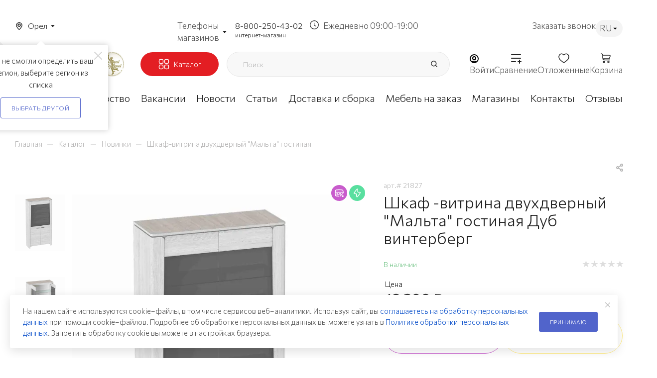

--- FILE ---
content_type: text/html; charset=UTF-8
request_url: https://orel.mebelgrad.com/product/shkaf-vitrina-dvukhdvernyy-malta-gostinnaya/?offer=21827
body_size: 159514
content:
<!DOCTYPE html>
<html xmlns="http://www.w3.org/1999/xhtml" xml:lang="ru" lang="ru"  >
<head><link rel="canonical" href="https://orel.mebelgrad.com/product/shkaf-vitrina-dvukhdvernyy-malta-gostinnaya/?offer=21827" />    	<title>Шкаф -витрина двухдверный &quot;Мальта&quot; гостиная Дуб винтерберг – купить в Орле | Интернет-магазин мебели «Мебельград»</title>
    	<meta name="viewport" content="initial-scale=1.0, width=device-width, maximum-scale=1" />
	<meta name="HandheldFriendly" content="true" />
	<meta name="yes" content="yes" />
	<meta name="apple-mobile-web-app-status-bar-style" content="black" />
	<meta name="SKYPE_TOOLBAR" content="SKYPE_TOOLBAR_PARSER_COMPATIBLE" />
	<meta http-equiv="Content-Type" content="text/html; charset=UTF-8" />
<meta name="keywords" content="Шкаф -витрина двухдверный &amp;quot;Мальта&amp;quot; гостиная Дуб винтерберг, купить, в Орле" />
<meta name="description" content="Шкаф -витрина двухдверный &amp;quot;Мальта&amp;quot; гостиная Дуб винтерберг от мебельной фабрики «Мебельград» в Орле. Высокое качество. Гарантия на товар. Доставка по городу и области." />
<script data-skip-moving="true">(function(w, d, n) {var cl = "bx-core";var ht = d.documentElement;var htc = ht ? ht.className : undefined;if (htc === undefined || htc.indexOf(cl) !== -1){return;}var ua = n.userAgent;if (/(iPad;)|(iPhone;)/i.test(ua)){cl += " bx-ios";}else if (/Windows/i.test(ua)){cl += ' bx-win';}else if (/Macintosh/i.test(ua)){cl += " bx-mac";}else if (/Linux/i.test(ua) && !/Android/i.test(ua)){cl += " bx-linux";}else if (/Android/i.test(ua)){cl += " bx-android";}cl += (/(ipad|iphone|android|mobile|touch)/i.test(ua) ? " bx-touch" : " bx-no-touch");cl += w.devicePixelRatio && w.devicePixelRatio >= 2? " bx-retina": " bx-no-retina";if (/AppleWebKit/.test(ua)){cl += " bx-chrome";}else if (/Opera/.test(ua)){cl += " bx-opera";}else if (/Firefox/.test(ua)){cl += " bx-firefox";}ht.className = htc ? htc + " " + cl : cl;})(window, document, navigator);</script>

<link href="/bitrix/js/intranet/intranet-common.min.css?170711663661199"  rel="stylesheet" />
<link href="/bitrix/css/aspro.max/notice.min.css?16667713322876"  rel="stylesheet" />
<link href="/bitrix/js/ui/design-tokens/dist/ui.design-tokens.min.css?173286582323463"  rel="stylesheet" />
<link href="/bitrix/js/ui/fonts/opensans/ui.font.opensans.min.css?16667709222320"  rel="stylesheet" />
<link href="/bitrix/js/main/popup/dist/main.popup.bundle.min.css?175334807728056"  rel="stylesheet" />
<link href="/local/templates/aspro_max/components/bitrix/catalog/main/style.min.css?171144004551359"  rel="stylesheet" />
<link href="/local/templates/aspro_max/css/jquery.modal.css?17345100453608"  rel="stylesheet" />
<link href="/local/templates/aspro_max/vendor/css/carousel/swiper/swiper-bundle.min.css?171144004513871"  rel="stylesheet" />
<link href="/local/templates/aspro_max/css/slider.swiper.min.css?17114400451924"  rel="stylesheet" />
<link href="/local/templates/aspro_max/css/main_slider.min.css?171144004527587"  rel="stylesheet" />
<link href="/local/templates/aspro_max/vendor/css/carousel/owl/owl.carousel.min.css?17114400453351"  rel="stylesheet" />
<link href="/local/templates/aspro_max/vendor/css/carousel/owl/owl.theme.default.min.css?17114400451013"  rel="stylesheet" />
<link href="/local/templates/aspro_max/css/jquery.fancybox.min.css?171144004513062"  rel="stylesheet" />
<link href="/local/templates/aspro_max/css/animation/animation_ext.css?17114400454934"  rel="stylesheet" />
<link href="/local/templates/aspro_max/components/bitrix/catalog.comments/catalog/style.css?173451004521765"  rel="stylesheet" />
<link href="/local/templates/aspro_max/css/drop.min.css?17114400451997"  rel="stylesheet" />
<link href="/bitrix/panel/main/popup.min.css?169744049620774"  rel="stylesheet" />
<link href="/bitrix/components/bitrix/blog/templates/.default/style.min.css?166677097930185"  rel="stylesheet" />
<link href="/bitrix/components/bitrix/blog/templates/.default/themes/green/style.css?15487057621140"  rel="stylesheet" />
<link href="/bitrix/components/bitrix/rating.vote/templates/standart_text/style.min.css?15487057021963"  rel="stylesheet" />
<link href="/local/templates/aspro_max/css/jquery.mCustomScrollbar.min.css?171144004542839"  data-template-style="true"  rel="stylesheet" />
<link href="/local/templates/aspro_max/css/custom_detail.css?176820073686024"  data-template-style="true"  rel="stylesheet" />
<link href="/local/templates/aspro_max/css/blocks/dark-light-theme.min.css?17225994892522"  data-template-style="true"  rel="stylesheet" />
<link href="/local/templates/aspro_max/css/colored.min.css?17114400452953"  data-template-style="true"  rel="stylesheet" />
<link href="/local/templates/aspro_max/vendor/css/bootstrap.min.css?171144004592469"  data-template-style="true"  rel="stylesheet" />
<link href="/local/templates/aspro_max/css/styles.css?1734958013208728"  data-template-style="true"  rel="stylesheet" />
<link href="/local/templates/aspro_max/css/blocks/blocks.min.css?171144004518669"  data-template-style="true"  rel="stylesheet" />
<link href="/local/templates/aspro_max/css/blocks/common.blocks/counter-state/counter-state.min.css?1711440045291"  data-template-style="true"  rel="stylesheet" />
<link href="/local/templates/aspro_max/css/menu.min.css?171144004570608"  data-template-style="true"  rel="stylesheet" />
<link href="/local/templates/aspro_max/css/catalog.min.css?171144004514252"  data-template-style="true"  rel="stylesheet" />
<link href="/local/templates/aspro_max/vendor/css/ripple.css?1711440045854"  data-template-style="true"  rel="stylesheet" />
<link href="/local/templates/aspro_max/css/stores.min.css?17114400458729"  data-template-style="true"  rel="stylesheet" />
<link href="/local/templates/aspro_max/css/yandex_map.min.css?17114400456444"  data-template-style="true"  rel="stylesheet" />
<link href="/local/templates/aspro_max/css/header_fixed.min.css?171144004510209"  data-template-style="true"  rel="stylesheet" />
<link href="/local/templates/aspro_max/ajax/ajax.min.css?1711440045247"  data-template-style="true"  rel="stylesheet" />
<link href="/local/templates/aspro_max/components/bitrix/news.list/banners/style.css?1711440045445"  data-template-style="true"  rel="stylesheet" />
<link href="/local/templates/aspro_max/components/arturgolubev/search.title/corp/style.css?17114400451716"  data-template-style="true"  rel="stylesheet" />
<link href="/local/templates/aspro_max/components/bitrix/breadcrumb/main/style.min.css?17114400451651"  data-template-style="true"  rel="stylesheet" />
<link href="/local/templates/aspro_max/css/footer.min.css?171144004530885"  data-template-style="true"  rel="stylesheet" />
<link href="/bitrix/components/aspro/marketing.popup.max/templates/.default/style.min.css?17114400837500"  data-template-style="true"  rel="stylesheet" />
<link href="/local/templates/aspro_max/css/blocks/common.blocks/bottom-icons-panel/bottom-icons-panel.min.css?17114400451474"  data-template-style="true"  rel="stylesheet" />
<link href="/local/templates/aspro_max/styles.css?172167797822811"  data-template-style="true"  rel="stylesheet" />
<link href="/local/templates/aspro_max/template_styles.css?1765348895490497"  data-template-style="true"  rel="stylesheet" />
<link href="/local/templates/aspro_max/css/header.min.css?171144004525691"  data-template-style="true"  rel="stylesheet" />
<link href="/local/templates/aspro_max/css/media.css?1767016320198727"  data-template-style="true"  rel="stylesheet" />
<link href="/local/templates/aspro_max/css/h1-medium.min.css?1711440045437"  data-template-style="true"  rel="stylesheet" />
<link href="/local/templates/aspro_max/themes/custom_s1/theme.min.css?176668904351104"  data-template-style="true"  rel="stylesheet" />
<link href="/local/templates/aspro_max/css/widths/width-1.min.css?17114400456243"  data-template-style="true"  rel="stylesheet" />
<link href="/local/templates/aspro_max/css/fonts/font-10.min.css?1711440045567"  data-template-style="true"  rel="stylesheet" />
<link href="/local/templates/aspro_max/css/custom.css?175749777997281"  data-template-style="true"  rel="stylesheet" />
<link href="/bitrix/components/aspro/theme.max/css/user_font_s1.css?1766689043153"  data-template-style="true"  rel="stylesheet" />


<script type="extension/settings" data-extension="currency.currency-core">{"region":"ru"}</script>


<script data-skip-moving='true'>window['asproRecaptcha'] = {params: {'recaptchaColor':'light','recaptchaLogoShow':'y','recaptchaSize':'normal','recaptchaBadge':'bottomright','recaptchaLang':'ru'},key: '6Lf5ucwqAAAAADYQ3CvhgHd3v7UoXb4AEGWYYTIS',ver: '2'};</script>
<script data-skip-moving='true'>!function(c,t,n,p){function s(e){var a=t.getElementById(e);if(a&&!(a.className.indexOf("g-recaptcha")<0)&&c.grecaptcha)if("3"==c[p].ver)a.innerHTML='<textarea class="g-recaptcha-response" style="display:none;resize:0;" name="g-recaptcha-response"></textarea>',grecaptcha.ready(function(){grecaptcha.execute(c[p].key,{action:"maxscore"}).then(function(e){a.innerHTML='<textarea class="g-recaptcha-response" style="display:none;resize:0;" name="g-recaptcha-response">'+e+"</textarea>"})});else{if(a.children.length)return;var r=grecaptcha.render(e,{sitekey:c[p].key+"",theme:c[p].params.recaptchaColor+"",size:c[p].params.recaptchaSize+"",callback:"onCaptchaVerify"+c[p].params.recaptchaSize,badge:c[p].params.recaptchaBadge});$(a).attr("data-widgetid",r)}}c.onLoadRenderRecaptcha=function(){var e=[];for(var a in c[n].args)if(c[n].args.hasOwnProperty(a)){var r=c[n].args[a][0];-1==e.indexOf(r)&&(e.push(r),s(r))}c[n]=function(e){s(e)}},c[n]=c[n]||function(){var e,a,r;c[n].args=c[n].args||[],c[n].args.push(arguments),a="recaptchaApiLoader",(e=t).getElementById(a)||((r=e.createElement("script")).id=a,r.src="//www.google.com/recaptcha/api.js?hl="+c[p].params.recaptchaLang+"&onload=onLoadRenderRecaptcha&render="+("3"==c[p].ver?c[p].key:"explicit"),e.head.appendChild(r))}}(window,document,"renderRecaptchaById","asproRecaptcha");</script>
<script data-skip-moving='true'>(function(){
	/**
	 * fet parent form
	 * @param {HTMLElement} childNode
	 * @returns {null|HTMLElement} form or null
	 */
	var getFormNode = function(childNode){
		var c = childNode;
		while(c)
		{
			c = c.parentNode;
			if(c.nodeName.toLowerCase() === 'form')
				return c;
		}
		return null;
	};
	/**
	 * findу input[name=captcha_word] or *[name=captcha_word]
	 * @param {HTMLElement|null} parentNode
	 * @returns {HTMLElement[]} list elements
	 */
	var getCaptchaWords = function(parentNode){
		var captchaWords = [];
		var inputs = null;
		var hasParentNode = false;
		if(typeof parentNode !== "undefined")
			hasParentNode = parentNode !== null;
		if(hasParentNode)
			inputs = parentNode.getElementsByTagName('input');
		else
			inputs = document.getElementsByName('captcha_word');
		for(var i = 0; i < inputs.length; i++)
		{
			if(inputs[i].name === 'captcha_word')
				captchaWords.push(inputs[i]);
		}
		return captchaWords;
	};
	/**
	 * find Bitrix captcha img.
	 * @param {HTMLElement} parentNode
	 * @returns {HTMLElement[]} captcha img
	 */
	var getCaptchaImages = function(parentNode){
		var captchaImages = [];
		var images = parentNode.getElementsByTagName('img');
		for(var i = 0; i < images.length; i++)
		{
			if(/\/bitrix\/tools\/captcha.php\?(captcha_code|captcha_sid)=[^>]*?/i.test(images[i].src)
				|| (images[i].id === "captcha")){
				captchaImages.push(images[i]);
			}
		}
		return captchaImages;
	};
	/**
	 * get form with Bitrix captcha
	 * @returns {HTMLElement[]}
	 */
	var getFormsWithCaptcha = function(){
		var fromDocument = null;
		var captchaWordFields = getCaptchaWords(fromDocument);
		if (captchaWordFields.length === 0)
			return [];
		var forms = [];
		for(var i = 0; i < captchaWordFields.length; i++)
		{
			var f = getFormNode(captchaWordFields[i]);
			if(null !== f)
				forms.push(f);
		}
		return forms;
	};
	/**
	 * replace capcha_word to ReCAPTCHA
	 * @param {HTMLElement} captchaWord (*[name=captcha_word])
	 */
	var replaceCaptchaWordWithReCAPTCHAField = function(captchaWord){
		// generate unic_id
		var recaptchaId = 'recaptcha-dynamic-' + (new Date()).getTime();
		if(document.getElementById(recaptchaId) !== null)
		{
			var elementExists = false;
			var additionalIdParameter = null;
			var maxRandomValue = 65535;
			do
			{
				additionalIdParameter = Math.floor(Math.random() * maxRandomValue);
				elementExists = (document.getElementById(recaptchaId + additionalIdParameter) !== null);
			}
			while(elementExists);
			recaptchaId += additionalIdParameter;
		}
		var cwReplacement = document.createElement('div');
		cwReplacement['id'] = recaptchaId;
		cwReplacement['className'] = 'g-recaptcha';
		cwReplacement['attributes']['data-sitekey'] = window.asproRecaptcha.key;
		if(captchaWord.parentNode)
		{
			captchaWord.parentNode.className += ' recaptcha_text';
			captchaWord.parentNode.replaceChild(cwReplacement, captchaWord);
		}
		if(window.asproRecaptcha.ver == '3'){
			captchaWord.closest('.captcha-row').style.display = 'none';
		}
		renderRecaptchaById(recaptchaId);
	};
	/**
	 * hide catcha image
	 * @param {HTMLImageElement} captchaImage
	 */
	var hideCaptchaImage = function(captchaImage){
		var srcValue = '[data-uri]';
		captchaImage['attributes']['src'] = srcValue;
		captchaImage['style']['display'] = 'none';
		if('src' in captchaImage)
		{
			if(captchaImage.parentNode && captchaImage.parentNode.className.indexOf('recaptcha_tmp_img') === -1)
				captchaImage.parentNode.className += ' recaptcha_tmp_img';
			captchaImage.src = srcValue;
		}
	};
	/**
	 * replace label for input ReCAPTCHA
	 * @param {HTMLElement} form
	 */
	var replaceCaptchaHintMessagesWithReCAPTCHAHintMessages = function(form){
		if(typeof $ == 'function')
		{
			if($(form).find('.captcha-row label > span').length)
			{
				$(form).find('.captcha-row label > span').html(BX.message('RECAPTCHA_TEXT')+' <span class="star">*</span>');
			}
		}
	};
	/**
	 * find and replace Bitrix captcha to ReCAPTCHA in all forms
	 */
	var findAndReplaceBitrixCaptchaWithReCAPTCHA = function(){
		var forms = getFormsWithCaptcha();
		var j;
		for(var i = 0; i < forms.length; i++)
		{
			var form = forms[i];
			var captchaWords = getCaptchaWords(form);
			if(captchaWords.length === 0)
				continue;
			var captchaImages = getCaptchaImages(form);
			if(captchaImages.length === 0)
				continue;
			for(j = 0; j < captchaWords.length; j++)
				replaceCaptchaWordWithReCAPTCHAField(captchaWords[j]);
			for(j = 0; j < captchaImages.length; j++)
				hideCaptchaImage(captchaImages[j]);
			replaceCaptchaHintMessagesWithReCAPTCHAHintMessages(form);
		}
	};
	/**
	 * fill empty field ReCAPTHA
	 */
	var fillEmptyReCAPTCHAFieldsIfLoaded = function(){
		if(typeof renderRecaptchaById !== "undefined")
		{
			var elements = document.getElementsByClassName('g-recaptcha');
			for(var i = 0; i < elements.length; i++)
			{
				var element = elements[i];
				if(element.innerHTML.length === 0)
				{
					var id = element.id;
					if(typeof id === "string")
					{
						if(id.length !== 0)
						{
							if(window.asproRecaptcha.ver == '3'){
								element.closest('.captcha-row').style.display = 'none';
							}
							else{
								if(typeof $ == 'function')
								{
									var captcha_wrapper = $(element).closest('.captcha-row');
									if(captcha_wrapper.length)
									{
										captcha_wrapper.addClass(window.asproRecaptcha.params.recaptchaSize+' '+'logo_captcha_'+window.asproRecaptcha.params.recaptchaLogoShow+' '+window.asproRecaptcha.params.recaptchaBadge);
										captcha_wrapper.find('.captcha_image').addClass('recaptcha_tmp_img');
										captcha_wrapper.find('.captcha_input').addClass('recaptcha_text');
										if(window.asproRecaptcha.params.recaptchaSize !== 'invisible')
										{
											if(!captcha_wrapper.find('input.recaptcha').length)
												$('<input type="text" class="recaptcha" value="" />').appendTo(captcha_wrapper)
										}
									}
								}
							}
							renderRecaptchaById(id);
						}
					}
				}
			}
		}
	};
	/**
	 * general replace ReCAPTCHA
	 * @returns {boolean}
	 */
	var captchaHandler = function(){
		try{
			fillEmptyReCAPTCHAFieldsIfLoaded();
			if(!window.renderRecaptchaById || !window.asproRecaptcha || !window.asproRecaptcha.key)
			{
				console.error('Bad captcha keys or module error');
				return true;
			}
			console.log('TEST ASPRO CAPTCHA REPLACE');
			findAndReplaceBitrixCaptchaWithReCAPTCHA();
			return true;
		}catch (e){
			console.log('TEST ASPRO CAPTCHA REPLACE1');
			console.error(e);
			return true;
		}
	};
	if(!!document.addEventListener){
		const observer = new MutationObserver(captchaHandler);
		observer.observe(document, { subtree: true, childList: true });
		// document.addEventListener('DOMNodeInserted', captchaHandler, false);
	}
	else{
		console.warn('Your browser does not support dynamic ReCaptcha replacement');
	}
})();</script>
<link href="" data-skip-moving="true" rel="stylesheet">
<meta name="theme-color" content="#5164cb">
<style>:root{--theme-base-color: #5164cb;--theme-base-opacity-color: #5164cb1a;--theme-base-color-hue:231;--theme-base-color-saturation:54%;--theme-base-color-lightness:56%;}</style>
<link href="https://fonts.gstatic.com" rel="preconnect" crossorigin>
<link href="https://fonts.googleapis.com/css2?family=Commissioner:wght@300&family=Montserrat:wght@200&family=Raleway:wght@200&display=swap"  rel="preload" as="style" crossorigin>
<link href="https://fonts.googleapis.com/css2?family=Commissioner:wght@300&family=Montserrat:wght@200&family=Raleway:wght@200&display=swap"  rel="stylesheet" crossorigin>
<style>html {--theme-page-width: 1700px;--theme-page-width-padding: 30px}</style>
<link href="/local/templates/aspro_max/css/print.min.css?171144004521745" data-template-style="true" rel="stylesheet" media="print">
					<script data-skip-moving="true" src="/bitrix/js/main/jquery/jquery-2.2.4.min.js"></script>
					<script data-skip-moving="true" src="/local/templates/aspro_max/js/speed.min.js?=1711440045"></script>
<link rel="shortcut icon" href="/favicon.svg" type="image/svg+xml" />
<link rel="apple-touch-icon" sizes="180x180" href="/upload/CMax/e0f/0xf60bekwn1jql5rttd8l37jcmx2tkma.svg" />
<meta property="og:description" content="Цена: 18 290 руб. Шкаф -витрина двухдверный &quot;Мальта&quot; гостиная Дуб винтерберг от мебельной фабрики «Мебельград» в Орле. Высокое качество. Гарантия на товар. Доставка по городу и области." />
<meta property="og:image" content="https://orel.mebelgrad.com/upload/iblock/dad/8ijfwufvefc7x62ilu4c0w2yz0o0m1jy.jpg" />
<link rel="image_src" href="https://orel.mebelgrad.com/upload/iblock/dad/8ijfwufvefc7x62ilu4c0w2yz0o0m1jy.jpg"  />
<meta property="og:title" content="Шкаф -витрина двухдверный &quot;Мальта&quot; гостиная Дуб винтерберг – купить в Орле | Интернет-магазин мебели «Мебельград»" />
<meta property="og:type" content="website" />
<meta property="og:url" content="https://orel.mebelgrad.com/product/shkaf-vitrina-dvukhdvernyy-malta-gostinnaya/?offer=21827" />
<script src="" data-skip-moving="true" defer=""></script>


            
	                	        

	<!--	-->		
    	                        


    
	<style>html {--fixed-header:80px;}</style>

            <!-- Yandex.Metrika counter -->
				<noscript><div><img src="https://mc.yandex.ru/watch/54140446" style="position:absolute; left:-9999px;" alt="" /></div></noscript>
	<!-- /Yandex.Metrika counter -->

<!-- Top100 (Kraken) Counter -->
<noscript>
  <img src="//counter.rambler.ru/top100.cnt?pid=7730717" alt="Топ-100" />
</noscript>
<!-- END Top100 (Kraken) Counter --></head>
<body class=" site_s1  fill_bg_n catalog-delayed-btn-Y theme-light" id="main" data-site="/">
    <div itemscope itemtype="http://schema.org/WPHeader">
        <meta itemprop="headline" content="Шкаф -витрина двухдверный &quot;Мальта&quot; гостиная Дуб винтерберг – купить в Орле | Интернет-магазин мебели «Мебельград»">
        <meta itemprop="description" content="Шкаф -витрина двухдверный &quot;Мальта&quot; гостиная Дуб винтерберг от мебельной фабрики «Мебельград» в Орле. Высокое качество. Гарантия на товар. Доставка по городу и области.">
        <meta itemprop="keywords" content="Шкаф -витрина двухдверный &quot;Мальта&quot; гостиная Дуб винтерберг, купить, в Орле">
        <meta itemprop="inLanguage" content="ru">
        <meta itemprop="url" content="/product/shkaf-vitrina-dvukhdvernyy-malta-gostinnaya/">
    </div>
	
	<div id="panel"></div>
	
				<!--'start_frame_cache_basketitems-component-block'-->												<div id="ajax_basket"></div>
					<!--'end_frame_cache_basketitems-component-block'-->								<div class="cd-modal-bg"></div>
		<script data-skip-moving="true">var solutionName = 'arMaxOptions';</script>
		<script src="/local/templates/aspro_max/js/setTheme.php?site_id=s1&site_dir=/" data-skip-moving="true"></script>
				<div class="wrapper1  header_bglight bg_none long_header colored_header basket_normal basket_fill_WHITE side_RIGHT block_side_NORMAL catalog_icons_Y banner_auto with_fast_view mheader-v4 header-v7 header-font-lower_Y regions_Y title_position_LEFT footer-v4 front-vindex1 mfixed_Y mfixed_view_always title-v1 lazy_N with_phones dark-hover-overlay normal-catalog-img landing-slider big-banners-mobile-slider bottom-icons-panel-Y compact-breadcrumbs-N catalog-delayed-btn-Y  ">

			<div class="banner_content_bottom_container flexbox flexbox--gap flexbox--gap-16" >
			</div>
<div class="header_wrap visible-lg visible-md title-v1 ">
<div class="top-block top-block-v1">
    <div class="maxwidth-theme">

        <div class="top-header">
                            <div class="top-header_left">
                    <div class="location_container">
                            
<!--'start_frame_cache_allregions-list-block1'-->					<div class="region_wrapper">
			<div class="io_wrapper">
                <span class="location-current js_city_chooser animate-load dark-color"
                     data-event="jqm"
                     data-name="city_chooser"
                     data-param-url="%2Fproduct%2Fshkaf-vitrina-dvukhdvernyy-malta-gostinnaya%2F%3Foffer%3D21827"
                     data-param-form_id="city_chooser"
                >
					<span>Орел</span>
                    				</span>
			</div>
<!--			-->							<div class="confirm_region">
					<span class="close colored_theme_hover_text " data-id="17498"><i class="svg inline light-ignore svg-inline-" aria-hidden="true" ><svg xmlns="http://www.w3.org/2000/svg" width="16" height="16" viewBox="0 0 16 16"><path data-name="Rounded Rectangle 114 copy 3" class="cccls-1" d="M334.411,138l6.3,6.3a1,1,0,0,1,0,1.414,0.992,0.992,0,0,1-1.408,0l-6.3-6.306-6.3,6.306a1,1,0,0,1-1.409-1.414l6.3-6.3-6.293-6.3a1,1,0,0,1,1.409-1.414l6.3,6.3,6.3-6.3A1,1,0,0,1,340.7,131.7Z" transform="translate(-325 -130)"/></svg></i></span>
					<div class="title">Мы не смогли определить ваш регион, выберите регион из списка</div>
					<div class="buttons">
						<span class="btn btn-default white js_city_change">Выбрать другой</span>
					</div>
				</div>
		</div>
<!--'end_frame_cache_allregions-list-block1'-->
                        <!--<span class="location-current">Санкт-Петербург</span>-->
                    </div>
                </div>
                        <div class="top-header_mid">
                                    <!--'start_frame_cache_header-allphones-block1'-->                        <!-- noindex -->
                                        <div class="header-phone-group region-phones">
            <div class="with_dropdown">
                <div class="phones-dropdown">
                    <div class="phones-dropdown__title">Телефоны магазинов</div>
                </div>
            <div class="dropdown ">
                <div class="wrap ">
                                    <div class="more_phone">
                        <a class="more_phone_a" rel="nofollow" class="no-decript"
                           href="tel:+79190909388">+7 (919) 090-93-88                                                            <div class="phone__item-text">ТМК "ГРИНН", Кромское ш., д. 23</div>
                                                    </a>
                    </div>
                                    <div class="more_phone">
                        <a class="more_phone_a" rel="nofollow" class="no-decript"
                           href="tel:+79155036027">+7 (915) 503-60-27                                                            <div class="phone__item-text">ТЦ "Протон", ул. Лескова, д. 19а</div>
                                                    </a>
                    </div>
                                    <div class="more_phone">
                        <a class="more_phone_a" rel="nofollow" class="no-decript"
                           href="tel:+79107476626">+7 (910) 747-66-26                                                            <div class="phone__item-text">Фирменный салон "Мебельград" г. Мценск, ул. Тургенева д. 137/1</div>
                                                    </a>
                    </div>

                                    </div>
                    </div>
                                </div>
                
        
                        </div> <!--header-phone-group 1-->



        <div class="header-phone-group main-phone">
            <div class="header-phone">
                                <a class="callibri_orel_0" rel="nofollow"
                   href="tel:+79107476626">8-800-250-43-02</a>
                <label>интернет-магазин</label>
            </div>
            <div class="header-hours-work">
                Ежедневно 09:00-19:00            </div>
        </div>
        <!-- /noindex -->
            <!--'end_frame_cache_header-allphones-block1'-->                
<!--                <div class="header-hours-work">-->
<!--                    --><!--                </div>-->
            </div>
            <div class="top-header_right">
                <div class="header-callback-btn" data-event="jqm" data-param-form_id="CALLBACK" data-name="callback">
                    <span>Заказать звонок</span>
                </div>
                                    <div class="header-language_container">
                                                                        <div class="header-language">
                            <span class="current-lang">RU</span>
                            <div class="header-language_items">
                                                                    <div  data-google-lang="en" class="header-language_item">EN</div>
                                                                    <div  data-google-lang="de" class="header-language_item">DE</div>
                                                                    <div  data-google-lang="pl" class="header-language_item">PL</div>
                                                                    <div  data-google-lang="cn" class="header-language_item">CN</div>
                                                                    <div  data-google-lang="mn" class="header-language_item">MN</div>
                                                                    <div  data-google-lang="ar" class="header-language_item">AR</div>
                                                            </div>
                        </div>
                    </div>
                            </div>
        </div>
    </div>
</div>    	<header id="header">
<div class="maxwidth-theme">
    <div class="fixed-header">
        <div class="fixed-header_top">
            <div class="logo-wrapper">
                <div class="logo">
                    <a href="/"><img src="/upload/dev2fun.imagecompress/webp/CMax/684/iz27k904cfv9saur91wvb7bvvub6r91w.webp" alt=""Мебельград"" title=""Мебельград"" data-src="" /></a>                </div>
                <div class="sub-logo">
                    <img src="/upload/dev2fun.imagecompress/webp/local/templates/aspro_max/images/statuette_2.webp" alt="">
                </div>
            </div>
            <div class="catalog-btn">
                <div class="menu-row middle-block bglight bg_none">
                    <div class="menu-only">
                        <nav class="mega-menu sliced">
                                                        			<div class="table-menu" itemscope="" itemtype="https://schema.org/SiteNavigationElement">
		<table itemprop="about" itemscope="" itemtype="https://schema.org/ItemList">
			<tr>
					<td itemprop="itemListElement" itemscope ="" itemtype="https://schema.org/ItemList" class="menu-item unvisible dropdown wide_menu  ">
						<div class="wrap">
							<a itemprop="url" class="dropdown-toggle" href="/catalog/">
								<div>
									                                    <meta itemprop="name" content="Каталог" />
									Каталог																	</div>
							</a>
																							<span class="tail"></span>
                                <div class="dropdown-menu with_right_block long-menu-items BANNER">
																			<div class="menu-navigation">
											<div class="menu-navigation__sections-wrapper">
												<div class="customScrollbar scrollblock">
													<div itemprop="itemListElement" itemscope="" itemtype="https://schema.org/ItemList" class="menu-navigation__sections">
																													<div itemprop="itemListElement" itemscope="" itemtype="https://schema.org/ItemList" class="menu-navigation__sections-item">
																<a  itemprop="url"
																	href="/catalog/serii-mebeli/"
																	class="menu-navigation__sections-item-link font_xs dark_link  menu-navigation__sections-item-link--image menu-navigation__sections-item-dropdown"
																>
																																			<i class="svg inline  svg-inline-right" aria-hidden="true" ><svg xmlns="http://www.w3.org/2000/svg" width="3" height="5" viewBox="0 0 3 5"><path  data-name="Rectangle 4 copy" class="cls-1" d="M203,84V79l3,2.5Z" transform="translate(-203 -79)"/></svg></i>																																																				<span class="image colored_theme_svg ">
																																																																													<i class="svg inline  svg-inline-cat_icons light-ignore" aria-hidden="true" ><svg width="40" height="40" viewBox="0 0 40 40" fill="none" xmlns="http://www.w3.org/2000/svg"><path d="M5.625 25.625C5.25416 25.625 4.89165 25.735 4.58331 25.941C4.27496 26.147 4.03464 26.4399 3.89273 26.7825C3.75081 27.1251 3.71368 27.5021 3.78603 27.8658C3.85838 28.2295 4.03695 28.5636 4.29918 28.8258C4.5614 29.088 4.89549 29.2666 5.25921 29.339C5.62292 29.4113 5.99992 29.3742 6.34253 29.2323C6.68514 29.0904 6.97798 28.85 7.18401 28.5417C7.39003 28.2334 7.5 27.8708 7.5 27.5C7.49944 27.0029 7.30172 26.5263 6.95021 26.1748C6.5987 25.8233 6.12211 25.6256 5.625 25.625ZM5.625 28.125C5.50139 28.125 5.38055 28.0883 5.27777 28.0197C5.17499 27.951 5.09488 27.8534 5.04758 27.7392C5.00027 27.625 4.98789 27.4993 5.01201 27.3781C5.03613 27.2568 5.09565 27.1455 5.18306 27.0581C5.27047 26.9706 5.38183 26.9111 5.50307 26.887C5.62431 26.8629 5.74997 26.8753 5.86418 26.9226C5.97838 26.9699 6.07599 27.05 6.14467 27.1528C6.21335 27.2556 6.25 27.3764 6.25 27.5C6.24981 27.6657 6.18391 27.8246 6.06674 27.9417C5.94957 28.0589 5.7907 28.1248 5.625 28.125Z" fill="#E31E23"/><path d="M29.375 25.625C29.0042 25.625 28.6416 25.735 28.3333 25.941C28.025 26.147 27.7846 26.4399 27.6427 26.7825C27.5008 27.1251 27.4637 27.5021 27.536 27.8658C27.6084 28.2295 27.787 28.5636 28.0492 28.8258C28.3114 29.088 28.6455 29.2666 29.0092 29.339C29.3729 29.4113 29.7499 29.3742 30.0925 29.2323C30.4351 29.0904 30.728 28.85 30.934 28.5417C31.14 28.2334 31.25 27.8708 31.25 27.5C31.2494 27.0029 31.0517 26.5263 30.7002 26.1748C30.3487 25.8233 29.8721 25.6256 29.375 25.625ZM29.375 28.125C29.2514 28.125 29.1306 28.0883 29.0278 28.0197C28.925 27.951 28.8449 27.8534 28.7976 27.7392C28.7503 27.625 28.7379 27.4993 28.762 27.3781C28.7861 27.2568 28.8457 27.1455 28.9331 27.0581C29.0205 26.9706 29.1318 26.9111 29.2531 26.887C29.3743 26.8629 29.5 26.8753 29.6142 26.9226C29.7284 26.9699 29.826 27.05 29.8947 27.1528C29.9633 27.2556 30 27.3764 30 27.5C29.9998 27.6657 29.9339 27.8246 29.8167 27.9417C29.6996 28.0589 29.5407 28.1248 29.375 28.125Z" fill="#E31E23"/><path d="M33.75 27.5C33.75 26.9192 33.6343 26.3442 33.4098 25.8086C33.1852 25.2729 32.8563 24.7873 32.4421 24.3802C32.0279 23.973 31.5368 23.6523 30.9974 23.437C30.458 23.2216 29.8812 23.1157 29.3004 23.1256C26.9292 23.1652 25 25.1552 25 27.5617V29.6613C23.2879 29.1953 20.7908 28.75 17.5 28.75C14.2091 28.75 11.7121 29.1953 9.99998 29.6613V27.5C9.99998 26.9112 9.88112 26.3284 9.65051 25.7866C9.41991 25.2448 9.08231 24.7551 8.65793 24.3469C8.23356 23.9387 7.73116 23.6204 7.18081 23.411C6.63047 23.2016 6.04352 23.1054 5.45514 23.1283C4.35559 23.1746 3.31354 23.6322 2.53535 24.4104C1.75717 25.1886 1.2996 26.2306 1.25326 27.3302C1.21155 28.4107 1.57125 29.4684 2.26306 30.2995C2.95487 31.1306 3.92981 31.6762 4.99998 31.8312V34.375C5.00072 35.0378 5.26436 35.6733 5.73304 36.1419C6.20171 36.6106 6.83717 36.8743 7.49998 36.875V38.75C7.49998 38.9158 7.56583 39.0747 7.68304 39.1919C7.80025 39.3092 7.95922 39.375 8.12498 39.375H9.99998C10.116 39.375 10.2298 39.3427 10.3285 39.2817C10.4273 39.2206 10.5071 39.1333 10.559 39.0295L11.6362 36.875H23.3637L24.441 39.0295C24.4929 39.1333 24.5727 39.2206 24.6714 39.2817C24.7701 39.3427 24.8839 39.375 25 39.375H26.875C27.0407 39.375 27.1997 39.3092 27.3169 39.1919C27.4341 39.0747 27.5 38.9158 27.5 38.75V36.875C28.1628 36.8743 28.7982 36.6106 29.2669 36.1419C29.7356 35.6733 29.9992 35.0378 30 34.375V31.8305C31.0407 31.6788 31.9922 31.158 32.6806 30.3629C33.3691 29.5679 33.7487 28.5517 33.75 27.5ZM9.61373 38.125H8.74998V36.875H10.2387L9.61373 38.125ZM26.25 38.125H25.3862L24.7612 36.875H26.25V38.125ZM29.375 30.625C29.2092 30.625 29.0502 30.6908 28.933 30.8081C28.8158 30.9253 28.75 31.0842 28.75 31.25V34.375C28.7496 34.7064 28.6178 35.0241 28.3834 35.2585C28.1491 35.4928 27.8314 35.6246 27.5 35.625H7.49998C7.16858 35.6246 6.85087 35.4928 6.61653 35.2585C6.38219 35.0241 6.25037 34.7064 6.24998 34.375V31.25C6.24998 31.0842 6.18413 30.9253 6.06692 30.8081C5.94971 30.6908 5.79074 30.625 5.62498 30.625C5.2043 30.625 4.78794 30.5401 4.40087 30.3753C4.0138 30.2105 3.66399 29.9693 3.3724 29.666C3.08081 29.3628 2.85344 29.0038 2.70394 28.6106C2.55443 28.2174 2.48585 27.798 2.50232 27.3777C2.53544 26.5926 2.86214 25.8487 3.41773 25.2931C3.97333 24.7375 4.7173 24.4108 5.50232 24.3777C5.92269 24.3611 6.34205 24.4297 6.73529 24.5791C7.12853 24.7286 7.48754 24.9559 7.7908 25.2475C8.09406 25.5391 8.33533 25.8889 8.50015 26.2759C8.66497 26.663 8.74995 27.0793 8.74998 27.5V30.0469C7.76475 30.3906 7.24701 30.6752 7.19357 30.7052L7.80506 31.7955C7.83732 31.7775 11.1088 30 17.5 30C23.8912 30 27.1626 31.7775 27.1936 31.7948L27.8064 30.7052C27.7529 30.6752 27.2352 30.3903 26.25 30.0469V27.5617C26.25 25.8331 27.6278 24.4038 29.3213 24.3755C29.7339 24.3683 30.1439 24.443 30.5275 24.5951C30.9111 24.7472 31.2608 24.9739 31.5563 25.2619C31.8519 25.5499 32.0875 25.8935 32.2495 26.2731C32.4115 26.6526 32.4968 27.0605 32.5003 27.4732C32.5039 27.8858 32.4256 28.2951 32.2702 28.6774C32.1147 29.0596 31.885 29.4073 31.5944 29.7004C31.3039 29.9934 30.9581 30.226 30.5772 30.3847C30.1963 30.5434 29.7877 30.6251 29.375 30.625Z" fill="#E31E23"/><path d="M6.25 18.75C6.25039 18.4186 6.38222 18.1009 6.61655 17.8666C6.85089 17.6322 7.1686 17.5004 7.5 17.5H27.5C27.8314 17.5004 28.1491 17.6322 28.3834 17.8666C28.6178 18.1009 28.7496 18.4186 28.75 18.75V21.875H30V18.75C29.9993 18.0872 29.7356 17.4517 29.2669 16.9831C28.7983 16.5144 28.1628 16.2507 27.5 16.25H7.5C6.83719 16.2507 6.20174 16.5144 5.73306 16.9831C5.26438 17.4517 5.00074 18.0872 5 18.75V21.875H6.25V18.75Z" fill="#E31E23"/><path d="M13.75 20H15V21.25H13.75V20Z" fill="#E31E23"/><path d="M16.875 23.125H18.125V24.375H16.875V23.125Z" fill="#E31E23"/><path d="M10.625 23.125H11.875V24.375H10.625V23.125Z" fill="#E31E23"/><path d="M13.75 26.25H15V27.5H13.75V26.25Z" fill="#E31E23"/><path d="M20 20H21.25V21.25H20V20Z" fill="#E31E23"/><path d="M23.125 23.125H24.375V24.375H23.125V23.125Z" fill="#E31E23"/><path d="M20 26.25H21.25V27.5H20V26.25Z" fill="#E31E23"/><path d="M36.25 0.625H18.75C18.0872 0.625744 17.4517 0.889376 16.9831 1.35806C16.5144 1.82673 16.2507 2.46219 16.25 3.125V3.75H17.5V3.125C17.5004 2.7936 17.6322 2.47589 17.8666 2.24155C18.1009 2.00722 18.4186 1.87539 18.75 1.875H26.875V15H28.125V1.875H36.25C36.5814 1.87539 36.8991 2.00722 37.1334 2.24155C37.3678 2.47589 37.4996 2.7936 37.5 3.125V34.375C37.4996 34.7064 37.3678 35.0241 37.1334 35.2584C36.8991 35.4928 36.5814 35.6246 36.25 35.625H30.625V36.875H32.1138L33.191 39.0295C33.2429 39.1333 33.3227 39.2206 33.4214 39.2817C33.5202 39.3427 33.6339 39.375 33.75 39.375H35.625C35.7908 39.375 35.9497 39.3092 36.0669 39.1919C36.1842 39.0747 36.25 38.9158 36.25 38.75V36.875C36.9128 36.8743 37.5483 36.6106 38.0169 36.1419C38.4856 35.6733 38.7493 35.0378 38.75 34.375V3.125C38.7493 2.46219 38.4856 1.82673 38.0169 1.35806C37.5483 0.889376 36.9128 0.625744 36.25 0.625ZM35 38.125H34.1362L33.5112 36.875H35V38.125Z" fill="#E31E23"/><path d="M5.62498 13.75H11.25V15H12.5V13.75H18.125C18.2114 13.75 18.2969 13.7321 18.3761 13.6973C18.4553 13.6626 18.5264 13.6118 18.5849 13.5482C18.6434 13.4845 18.6881 13.4095 18.7162 13.3277C18.7442 13.2459 18.755 13.1592 18.7478 13.073L18.1228 5.57305C18.1098 5.41683 18.0385 5.27121 17.9231 5.16506C17.8078 5.05892 17.6567 5.00001 17.5 5H12.5V3.75H11.25V5H6.24998C6.09321 5.00001 5.94218 5.05892 5.82682 5.16506C5.71146 5.27121 5.64019 5.41683 5.62716 5.57305L5.00216 13.073C4.99498 13.1592 5.00574 13.2459 5.03378 13.3277C5.06182 13.4095 5.10651 13.4845 5.16505 13.5482C5.22358 13.6118 5.29468 13.6626 5.37385 13.6973C5.45301 13.7321 5.53852 13.75 5.62498 13.75ZM6.82505 6.25H16.9249L17.4458 12.5H6.30419L6.82505 6.25Z" fill="#E31E23"/></svg>
</i>																																					</span>
																	                                                                    <meta itemprop="name" content="Серии "/>
																	<span class="name">Серии </span>
																</a>
															</div>
																													<div itemprop="itemListElement" itemscope="" itemtype="https://schema.org/ItemList" class="menu-navigation__sections-item">
																<a  itemprop="url"
																	href="/catalog/mebel-dlya-gostinoy/"
																	class="menu-navigation__sections-item-link font_xs dark_link  menu-navigation__sections-item-link--image menu-navigation__sections-item-dropdown"
																>
																																			<i class="svg inline  svg-inline-right" aria-hidden="true" ><svg xmlns="http://www.w3.org/2000/svg" width="3" height="5" viewBox="0 0 3 5"><path  data-name="Rectangle 4 copy" class="cls-1" d="M203,84V79l3,2.5Z" transform="translate(-203 -79)"/></svg></i>																																																				<span class="image colored_theme_svg ">
																																																																													<i class="svg inline  svg-inline-cat_icons light-ignore" aria-hidden="true" ><svg width="40" height="40" viewBox="0 0 40 40" fill="none" xmlns="http://www.w3.org/2000/svg"><path d="M38.125 22.9106H1.875C1.53 22.9106 1.25 23.19 1.25 23.5356V32.0888C1.25 32.4344 1.53 32.7138 1.875 32.7138H3.30063V35.7C3.30063 36.0456 3.58063 36.325 3.92563 36.325H8.71125C9.05625 36.325 9.33625 36.0456 9.33625 35.7V32.7138H30.6637V35.7C30.6637 36.0456 30.9438 36.325 31.2887 36.325H36.0744C36.4194 36.325 36.6994 36.0456 36.6994 35.7V32.7138H38.125C38.47 32.7138 38.75 32.4344 38.75 32.0888V23.5356C38.75 23.19 38.47 22.9106 38.125 22.9106ZM12.1056 28.5744H27.895V31.4638H12.1056V28.5744ZM27.895 27.3244H12.1056V24.1606H27.895V27.3244ZM2.50062 24.1606H10.8563V31.4638H2.5L2.50062 24.1606ZM8.08687 35.075H4.55125V32.7138H8.08687V35.075ZM35.45 35.075H31.9144V32.7138H35.45V35.075ZM37.5006 31.4638H29.145V24.1606H37.5006V31.4638Z" fill="#E31E23"/><path d="M8.81616 29.625C9.16116 29.625 9.44116 29.3456 9.44116 29V26.8987C9.44116 26.5531 9.16116 26.2737 8.81616 26.2737C8.47116 26.2737 8.19116 26.5531 8.19116 26.8987V29C8.19116 29.3456 8.47116 29.625 8.81616 29.625Z" fill="#E31E23"/><path d="M31.1838 29.625C31.5288 29.625 31.8088 29.3456 31.8088 29V26.8987C31.8088 26.5531 31.5288 26.2737 31.1838 26.2737C30.8388 26.2737 30.5588 26.5531 30.5588 26.8987V29C30.5588 29.3456 30.8388 29.625 31.1838 29.625Z" fill="#E31E23"/><path d="M10.1456 3.675C8.17935 3.675 6.57935 5.275 6.57935 7.24063V16.1406C6.57935 18.1069 8.17935 19.7063 10.1456 19.7063H29.8543C31.8206 19.7063 33.4206 18.1063 33.4206 16.1406V7.24063C33.4206 5.27438 31.8206 3.675 29.8543 3.675H10.1456ZM32.1706 7.24063V16.1406C32.1706 17.4175 31.1318 18.4563 29.8543 18.4563H10.1456C8.86872 18.4563 7.82935 17.4175 7.82935 16.1406V7.24063C7.82935 5.96375 8.8681 4.925 10.1456 4.925H29.8543C31.1312 4.925 32.1706 5.96375 32.1706 7.24063Z" fill="#E31E23"/><path d="M11.5006 12.4737L15.1331 8.84125C15.3775 8.59687 15.3775 8.20187 15.1331 7.9575C14.8888 7.71312 14.4938 7.71312 14.2494 7.9575L10.6169 11.59C10.3725 11.8344 10.3725 12.2294 10.6169 12.4737C10.7387 12.5956 10.8988 12.6569 11.0588 12.6569C11.2188 12.6569 11.3787 12.5956 11.5006 12.4737Z" fill="#E31E23"/><path d="M18.1594 8.57125L11.2306 15.5C10.9863 15.7444 10.9863 16.1394 11.2306 16.3838C11.3525 16.5056 11.5125 16.5669 11.6725 16.5669C11.8325 16.5669 11.9925 16.5056 12.1144 16.3838L19.0431 9.455C19.2875 9.21063 19.2875 8.81563 19.0431 8.57125C18.7988 8.32688 18.4038 8.32688 18.1594 8.57125Z" fill="#E31E23"/><path d="M21.7743 12.4737L25.4068 8.84125C25.6512 8.59687 25.6512 8.20187 25.4068 7.9575C25.1624 7.71312 24.7674 7.71312 24.5231 7.9575L20.8906 11.59C20.6462 11.8344 20.6462 12.2294 20.8906 12.4737C21.0124 12.5956 21.1724 12.6569 21.3324 12.6569C21.4924 12.6569 21.6524 12.5956 21.7743 12.4737Z" fill="#E31E23"/><path d="M28.4331 8.57125L21.5043 15.5C21.26 15.7444 21.26 16.1394 21.5043 16.3838C21.6262 16.5056 21.7862 16.5669 21.9462 16.5669C22.1062 16.5669 22.2662 16.5056 22.3881 16.3838L29.3168 9.455C29.5612 9.21063 29.5612 8.81563 29.3168 8.57125C29.0725 8.32688 28.6775 8.32688 28.4331 8.57125Z" fill="#E31E23"/></svg>
</i>																																					</span>
																	                                                                    <meta itemprop="name" content="Мебель для гостиной"/>
																	<span class="name">Мебель для гостиной</span>
																</a>
															</div>
																													<div itemprop="itemListElement" itemscope="" itemtype="https://schema.org/ItemList" class="menu-navigation__sections-item">
																<a  itemprop="url"
																	href="/catalog/mebel-dlya-spalni/"
																	class="menu-navigation__sections-item-link font_xs dark_link  menu-navigation__sections-item-link--image menu-navigation__sections-item-dropdown"
																>
																																			<i class="svg inline  svg-inline-right" aria-hidden="true" ><svg xmlns="http://www.w3.org/2000/svg" width="3" height="5" viewBox="0 0 3 5"><path  data-name="Rectangle 4 copy" class="cls-1" d="M203,84V79l3,2.5Z" transform="translate(-203 -79)"/></svg></i>																																																				<span class="image colored_theme_svg ">
																																																																													<i class="svg inline  svg-inline-cat_icons light-ignore" aria-hidden="true" ><svg width="44" height="40" viewBox="0 0 44 40" fill="none" xmlns="http://www.w3.org/2000/svg"><path fill-rule="evenodd" clip-rule="evenodd" d="M10.9348 8.80173H12.7114C13.4469 8.80132 14.1113 8.36258 14.3998 7.68671C15.4675 5.24484 18.3065 3.53394 21.6136 3.53394C24.9211 3.53394 27.7601 5.24566 28.8376 7.68344C29.1249 8.35482 29.7849 8.79071 30.5158 8.79071C31.5047 8.79724 33.1703 8.79969 34.3784 8.80091C34.7164 8.80091 34.991 8.52706 34.9914 8.18912C34.9914 7.85119 34.7176 7.57651 34.3796 7.57651C33.1736 7.57529 31.5109 7.57284 30.5199 7.56631C30.5187 7.56631 30.5171 7.56631 30.5158 7.56631C30.2742 7.56631 30.0563 7.42183 29.962 7.1994C29.9608 7.19654 29.9596 7.19368 29.9583 7.19083C28.709 4.36123 25.4521 2.30954 21.6136 2.30954C17.7743 2.30954 14.5166 4.36245 13.2779 7.19695C13.2767 7.19899 13.2758 7.20144 13.275 7.20348C13.1791 7.42999 12.9571 7.57692 12.7114 7.57733H10.9348C10.5969 7.57733 10.3226 7.85159 10.3226 8.18953C10.3226 8.52746 10.5969 8.80173 10.9348 8.80173Z" fill="#E31E23"/><path fill-rule="evenodd" clip-rule="evenodd" d="M9.46021 18.6941V7.83526C9.46021 7.34795 9.26676 6.88104 8.92229 6.53658C8.57783 6.19211 8.11092 5.99866 7.62361 5.99866C7.45627 5.99866 7.28404 5.99866 7.1163 5.99866C6.62939 5.99866 6.16208 6.19211 5.81761 6.53658C5.47315 6.88104 5.27969 7.34795 5.27969 7.83526V18.6941C5.27969 19.032 5.55396 19.3063 5.89189 19.3063C6.22983 19.3063 6.5041 19.032 6.5041 18.6941V7.83526C6.5041 7.67282 6.56858 7.51692 6.68368 7.40223C6.79836 7.28755 6.95386 7.22306 7.1163 7.22306H7.62361C7.78605 7.22306 7.94195 7.28755 8.05664 7.40223C8.17132 7.51692 8.23581 7.67282 8.23581 7.83526V18.6941C8.23581 19.032 8.51048 19.3063 8.84801 19.3063C9.18595 19.3063 9.46021 19.032 9.46021 18.6941ZM37.9476 18.6941V7.83526C37.9476 7.34795 37.7541 6.88104 37.4097 6.53658C37.0652 6.19211 36.5979 5.99866 36.111 5.99866C35.9432 5.99866 35.771 5.99866 35.6037 5.99866C35.1163 5.99866 34.6494 6.19211 34.305 6.53658C33.9605 6.88104 33.7671 7.34795 33.7671 7.83526V16.5053C33.7671 16.8432 34.0413 17.1175 34.3793 17.1175C34.7168 17.1175 34.9915 16.8432 34.9915 16.5053V7.83526C34.9915 7.67282 35.0559 7.51692 35.1706 7.40223C35.2853 7.28755 35.4412 7.22306 35.6037 7.22306H36.111C36.2734 7.22306 36.4289 7.28755 36.5436 7.40223C36.6587 7.51692 36.7232 7.67282 36.7232 7.83526V18.6941C36.7232 19.032 36.9974 19.3063 37.3354 19.3063C37.6733 19.3063 37.9476 19.032 37.9476 18.6941Z" fill="#E31E23"/><path fill-rule="evenodd" clip-rule="evenodd" d="M10.2622 34.2077C10.2622 33.8693 9.98793 33.5955 9.64999 33.5955H6.68694C6.349 33.5955 6.07474 33.8693 6.07474 34.2077V35.8798C6.07474 36.3671 6.26819 36.8344 6.61266 37.1785C6.95712 37.5229 7.42444 37.7164 7.91134 37.7168H8.42559C8.9125 37.7164 9.37981 37.5229 9.72427 37.1785C10.0687 36.8344 10.2622 36.3671 10.2622 35.8798V34.2077ZM9.03779 34.8199V35.8798C9.03779 36.0422 8.97331 36.1981 8.85862 36.3128C8.74353 36.4275 8.58803 36.4924 8.42559 36.4924C8.25581 36.4924 8.08113 36.4924 7.91134 36.4924C7.7489 36.4924 7.59341 36.4275 7.47831 36.3128C7.36363 36.1981 7.29914 36.0422 7.29914 35.8798V34.8199H9.03779Z" fill="#E31E23"/><path fill-rule="evenodd" clip-rule="evenodd" d="M38.2688 34.2077C38.2688 33.8693 37.9949 33.5955 37.6566 33.5955H34.6935C34.3556 33.5955 34.0813 33.8693 34.0813 34.2077V35.8798C34.0813 36.3671 34.2752 36.8344 34.6192 37.1785C34.9637 37.5229 35.431 37.7164 35.9179 37.7168H36.4322C36.9195 37.7164 37.3868 37.5229 37.7309 37.1785C38.0753 36.8344 38.2692 36.3671 38.2688 35.8798V34.2077ZM37.0444 34.8199V35.8798C37.0444 36.0422 36.9799 36.1981 36.8652 36.3128C36.7505 36.4275 36.5946 36.4924 36.4322 36.4924C36.2624 36.4924 36.0881 36.4924 35.9179 36.4924C35.7559 36.4924 35.6 36.4275 35.4853 36.3128C35.3706 36.1981 35.3057 36.0422 35.3057 35.8798V34.8199H37.0444Z" fill="#E31E23"/><path fill-rule="evenodd" clip-rule="evenodd" d="M40.3592 27.9547L40.3633 27.9551L40.3878 27.9555L40.9674 27.1458L38.0235 18.4966C37.939 18.2488 37.706 18.0819 37.4439 18.0819H5.78332C5.5213 18.0819 5.28826 18.2488 5.20377 18.4966L2.2599 27.1458C2.15093 27.4657 2.32235 27.8139 2.64232 27.9228C2.96189 28.0314 3.31003 27.8604 3.419 27.5404L6.22166 19.3063H37.0056L39.8083 27.5404L39.8095 27.5433L39.8127 27.5535L39.8156 27.5612L39.8164 27.5633L39.8189 27.5686L39.8238 27.5812L39.8258 27.5861L39.8303 27.5963L39.836 27.6086L39.8393 27.6151L39.8466 27.6294L39.8495 27.6347L39.8523 27.6396L39.8585 27.6506L39.8629 27.658L39.8642 27.6604L39.8658 27.6629L39.8707 27.671L39.8805 27.6857C39.8874 27.6963 39.8952 27.7065 39.9029 27.7167L39.9156 27.7327L39.9213 27.7396L39.9274 27.7465L39.9319 27.7514C39.9397 27.7604 39.9478 27.769 39.956 27.7771L39.9597 27.7808L39.967 27.7873L39.9764 27.7963L39.9874 27.8057L39.9944 27.8122L39.9976 27.8147C40.007 27.8224 40.0168 27.8302 40.027 27.8375L40.0315 27.8408L40.0368 27.8445L40.0458 27.8506L40.0707 27.8669L40.0711 27.8673L40.096 27.8816L40.1078 27.8873L40.1115 27.8894L40.1143 27.891C40.1274 27.8975 40.1405 27.9033 40.1535 27.909L40.1772 27.9184L40.2058 27.9277L40.2156 27.9306L40.2213 27.9322L40.2262 27.9335L40.2347 27.9359L40.2413 27.9375L40.2441 27.9384L40.2531 27.9404L40.2645 27.9428L40.2674 27.9432C40.2756 27.9449 40.2837 27.9465 40.2919 27.9477L40.2947 27.9481L40.3033 27.9494L40.3152 27.951L40.32 27.9514L40.3254 27.9522L40.3315 27.9526L40.3392 27.9535L40.3498 27.9543L40.3564 27.9547H40.3592Z" fill="#E31E23"/><path fill-rule="evenodd" clip-rule="evenodd" d="M39.0842 22.9008H9.21533C8.8774 22.9008 8.60313 23.175 8.60313 23.513C8.60313 23.8509 8.8774 24.1252 9.21533 24.1252H39.0842C39.4222 24.1252 39.6964 23.8509 39.6964 23.513C39.6964 23.175 39.4222 22.9008 39.0842 22.9008ZM6.94121 22.9008H4.14304C3.8051 22.9008 3.53084 23.175 3.53084 23.513C3.53084 23.8509 3.8051 24.1252 4.14304 24.1252H6.94121C7.27914 24.1252 7.55341 23.8509 7.55341 23.513C7.55341 23.175 7.27914 22.9008 6.94121 22.9008Z" fill="#E31E23"/><path fill-rule="evenodd" clip-rule="evenodd" d="M41 27.3432C41 27.0049 40.7257 26.731 40.3878 26.731H2.83945C2.50152 26.731 2.22725 27.0049 2.22725 27.3432V32.9833C2.22725 33.9975 3.04964 34.8199 4.06385 34.8199H39.1634C40.1776 34.8199 41 33.9975 41 32.9833V27.3432ZM39.7756 27.9555V32.9833C39.7756 33.3212 39.5013 33.5955 39.1634 33.5955H4.06385C3.72592 33.5955 3.45165 33.3212 3.45165 32.9833V27.9555H39.7756Z" fill="#E31E23"/><path fill-rule="evenodd" clip-rule="evenodd" d="M16.0781 10.0976V11.566C16.0781 11.9035 16.3524 12.1782 16.6903 12.1782C17.0278 12.1782 17.3025 11.9035 17.3025 11.566V10.0976C17.3025 9.75962 17.0278 9.48535 16.6903 9.48535C16.3524 9.48535 16.0781 9.75962 16.0781 10.0976Z" fill="#E31E23"/><path fill-rule="evenodd" clip-rule="evenodd" d="M25.9247 10.0976V11.566C25.9247 11.9035 26.1994 12.1782 26.5369 12.1782C26.8749 12.1782 27.1491 11.9035 27.1491 11.566V10.0976C27.1491 9.75962 26.8749 9.48535 26.5369 9.48535C26.1994 9.48535 25.9247 9.75962 25.9247 10.0976Z" fill="#E31E23"/><path fill-rule="evenodd" clip-rule="evenodd" d="M20.8255 6.44844V7.91691C20.8255 8.25485 21.0998 8.52911 21.4377 8.52911C21.7757 8.52911 22.0499 8.25485 22.0499 7.91691V6.44844C22.0499 6.11051 21.7757 5.83624 21.4377 5.83624C21.0998 5.83624 20.8255 6.11051 20.8255 6.44844Z" fill="#E31E23"/><path fill-rule="evenodd" clip-rule="evenodd" d="M20.8255 13.4863V14.9548C20.8255 15.2927 21.0998 15.567 21.4377 15.567C21.7757 15.567 22.0499 15.2927 22.0499 14.9548V13.4863C22.0499 13.1488 21.7757 12.8741 21.4377 12.8741C21.0998 12.8741 20.8255 13.1488 20.8255 13.4863Z" fill="#E31E23"/><path fill-rule="evenodd" clip-rule="evenodd" d="M15.9561 11.444H17.4241C17.7621 11.444 18.0363 11.1697 18.0363 10.8318C18.0363 10.4938 17.7621 10.2196 17.4241 10.2196H15.9561C15.6181 10.2196 15.3439 10.4938 15.3439 10.8318C15.3439 11.1697 15.6181 11.444 15.9561 11.444Z" fill="#E31E23"/><path fill-rule="evenodd" clip-rule="evenodd" d="M25.8031 11.444H27.2712C27.6091 11.444 27.8834 11.1697 27.8834 10.8318C27.8834 10.4938 27.6091 10.2196 27.2712 10.2196H25.8031C25.4652 10.2196 25.1909 10.4938 25.1909 10.8318C25.1909 11.1697 25.4652 11.444 25.8031 11.444Z" fill="#E31E23"/><path fill-rule="evenodd" clip-rule="evenodd" d="M20.7035 7.79487H22.172C22.5099 7.79487 22.7842 7.5206 22.7842 7.18267C22.7842 6.84473 22.5099 6.57047 22.172 6.57047H20.7035C20.3656 6.57047 20.0913 6.84473 20.0913 7.18267C20.0913 7.5206 20.3656 7.79487 20.7035 7.79487Z" fill="#E31E23"/><path fill-rule="evenodd" clip-rule="evenodd" d="M20.7035 14.8327H22.172C22.5099 14.8327 22.7842 14.5585 22.7842 14.2205C22.7842 13.8826 22.5099 13.6083 22.172 13.6083H20.7035C20.3656 13.6083 20.0913 13.8826 20.0913 14.2205C20.0913 14.5585 20.3656 14.8327 20.7035 14.8327Z" fill="#E31E23"/><path fill-rule="evenodd" clip-rule="evenodd" d="M18.7644 18.6941V15.147C18.7644 14.0773 17.8976 13.2104 16.8278 13.2104C15.6108 13.2104 13.8158 13.2104 12.5988 13.2104C11.529 13.2104 10.6622 14.0773 10.6622 15.147V18.6941C10.6622 19.032 10.9364 19.3063 11.2744 19.3063C11.6123 19.3063 11.8866 19.032 11.8866 18.6941V15.147C11.8866 14.7535 12.2053 14.4348 12.5988 14.4348H16.8278C17.2213 14.4348 17.54 14.7535 17.54 15.147V18.6941C17.54 19.032 17.8143 19.3063 18.1522 19.3063C18.4902 19.3063 18.7644 19.032 18.7644 18.6941Z" fill="#E31E23"/><path fill-rule="evenodd" clip-rule="evenodd" d="M32.2133 18.6941V15.147C32.2133 14.0773 31.346 13.2104 30.2767 13.2104C29.0592 13.2104 27.2646 13.2104 26.0476 13.2104C24.9779 13.2104 24.111 14.0773 24.111 15.147V18.6941C24.111 19.032 24.3853 19.3063 24.7232 19.3063C25.0607 19.3063 25.3354 19.032 25.3354 18.6941V15.147C25.3354 14.7535 25.6541 14.4348 26.0476 14.4348H30.2767C30.6701 14.4348 30.9889 14.7535 30.9889 15.147V18.6941C30.9889 19.032 31.2631 19.3063 31.6011 19.3063C31.939 19.3063 32.2133 19.032 32.2133 18.6941Z" fill="#E31E23"/></svg>
</i>																																					</span>
																	                                                                    <meta itemprop="name" content="Мебель для спальни"/>
																	<span class="name">Мебель для спальни</span>
																</a>
															</div>
																													<div itemprop="itemListElement" itemscope="" itemtype="https://schema.org/ItemList" class="menu-navigation__sections-item">
																<a  itemprop="url"
																	href="/catalog/mebel-dlya-detskoy-komnaty/"
																	class="menu-navigation__sections-item-link font_xs dark_link  menu-navigation__sections-item-link--image menu-navigation__sections-item-dropdown"
																>
																																			<i class="svg inline  svg-inline-right" aria-hidden="true" ><svg xmlns="http://www.w3.org/2000/svg" width="3" height="5" viewBox="0 0 3 5"><path  data-name="Rectangle 4 copy" class="cls-1" d="M203,84V79l3,2.5Z" transform="translate(-203 -79)"/></svg></i>																																																				<span class="image colored_theme_svg ">
																																																																													<i class="svg inline  svg-inline-cat_icons light-ignore" aria-hidden="true" ><svg width="40" height="40" viewBox="0 0 40 40" fill="none" xmlns="http://www.w3.org/2000/svg"><path d="M36.909 13.8363H35.7818C35.1802 13.8363 34.6908 14.3257 34.6908 14.9273V15.5272H5.30919V14.9273C5.30919 14.3257 4.81981 13.8363 4.21822 13.8363H4.18194V4.78184C4.18194 3.82953 4.95678 3.05469 5.90916 3.05469H10.9819C11.9343 3.05469 12.7091 3.82953 12.7091 4.78184C12.7091 5.07308 12.9452 5.30919 13.2364 5.30919C13.5277 5.30919 13.7638 5.07308 13.7638 4.78184C13.7638 3.24798 12.5158 2 10.9819 2H5.90916C4.37523 2 3.12725 3.24798 3.12725 4.78184V13.8363H3.09097C2.48937 13.8363 2 14.3257 2 14.9273V36.909C2 37.5106 2.48937 38 3.09097 38H4.21822C4.81981 38 5.30919 37.5106 5.30919 36.909V33.4909H34.6907V36.909C34.6907 37.5106 35.1801 38 35.7817 38H36.909C37.5106 38 37.9999 37.5106 37.9999 36.909V14.9273C38 14.3257 37.5106 13.8363 36.909 13.8363ZM34.6908 30.1817H30.6728V28.4182H34.6908V30.1817ZM29.6181 30.1817H25.6V28.4182H29.6181V30.1817ZM20.5273 30.1817V28.4182H24.5454V30.1817H20.5273ZM15.4546 30.1817V28.4182H19.4727V30.1817H15.4546ZM5.30919 30.1817V28.4182H9.32727V30.1817H5.30919ZM5.30919 27.3635V25.4863C5.30919 25.2683 5.40643 25.0647 5.57588 24.9277C5.74541 24.7907 5.96485 24.7383 6.17797 24.784L9.3272 25.4589V27.3636L5.30919 27.3635ZM10.382 25.6848L11.5776 25.941C11.9066 26.0114 12.1454 26.3069 12.1454 26.6452C12.1454 27.0413 11.8231 27.3635 11.4271 27.3635H10.382V25.6848ZM11.7986 24.9097L10.382 24.6062V16.5819H14.4V27.3635H13.0471C13.1452 27.1433 13.2001 26.8997 13.2001 26.6433C13.2001 25.8128 12.6107 25.0837 11.7986 24.9097ZM15.4546 16.5819H19.4727V27.3635H15.4546V16.5819ZM20.5273 16.5819H24.5454V27.3635H20.5273V16.5819ZM25.6 27.3635V16.5819H29.6181V27.3635H25.6V27.3635ZM9.32727 16.5819V24.3801L6.39903 23.7526C6.02736 23.673 5.64774 23.7148 5.30926 23.8654V16.5819H9.32727ZM4.2545 36.909C4.2545 36.9291 4.23826 36.9453 4.21822 36.9453H3.09097C3.07093 36.9453 3.05469 36.9291 3.05469 36.909V14.9273C3.05469 14.9073 3.07093 14.891 3.09097 14.891H4.21822C4.23826 14.891 4.2545 14.9073 4.2545 14.9273V36.909ZM5.30919 32.4362V31.2364H10.9818C11.273 31.2364 11.5091 31.0003 11.5091 30.7091C11.5091 30.4179 11.273 30.1817 10.9818 30.1817H10.3819V28.4182H14.3999V30.1817H13.2364C12.9451 30.1817 12.709 30.4179 12.709 30.7091C12.709 31.0003 12.9451 31.2364 13.2364 31.2364H34.6907V32.4362H5.30919ZM36.9453 36.909C36.9453 36.9291 36.9291 36.9453 36.909 36.9453H35.7818C35.7617 36.9453 35.7455 36.9291 35.7455 36.909V19.4364C35.7455 19.1451 35.5094 18.909 35.2182 18.909C34.9269 18.909 34.6908 19.1451 34.6908 19.4364V27.3635H30.6728V16.5819H34.6908V17.1818C34.6908 17.473 34.9269 17.7091 35.2182 17.7091C35.5094 17.7091 35.7455 17.473 35.7455 17.1818V14.9273C35.7455 14.9073 35.7617 14.891 35.7818 14.891H36.909C36.9291 14.891 36.9453 14.9073 36.9453 14.9273V36.909Z" fill="#E31E23"/><path d="M13.2364 6.50906C12.8636 6.50906 12.5358 6.74728 12.4205 7.10187L11.9958 8.40884H10.6216C10.2488 8.40884 9.92092 8.64706 9.80567 9.00164C9.69043 9.35623 9.81573 9.74168 10.1174 9.96085L11.2292 10.7686L10.8045 12.0756C10.6892 12.4301 10.8145 12.8156 11.1162 13.0348C11.267 13.1444 11.4437 13.1991 11.6204 13.1991C11.7971 13.1991 11.9739 13.1443 12.1246 13.0348L13.2364 12.227L14.3482 13.0348C14.6498 13.2539 15.0551 13.2539 15.3568 13.0348C15.6584 12.8157 15.7836 12.4301 15.6685 12.0756L15.2438 10.7686L16.3556 9.96085C16.6572 9.74168 16.7824 9.35623 16.6672 9.00164C16.5519 8.64713 16.2241 8.40884 15.8513 8.40884H14.4771L14.0524 7.10187C13.9371 6.74735 13.6092 6.50906 13.2364 6.50906ZM14.0938 9.46353H15.2455L14.3138 10.1405C14.1289 10.2748 14.0516 10.5128 14.1222 10.7301L14.4781 11.8255L13.5463 11.1486C13.3614 11.0143 13.1112 11.0143 12.9264 11.1486L11.9946 11.8256L12.3505 10.7302C12.4211 10.5129 12.3437 10.2749 12.1589 10.1406L11.2271 9.46367H12.3789C12.6073 9.46367 12.8098 9.31657 12.8804 9.09924L13.2364 8.00384L13.5923 9.09931C13.6629 9.31643 13.8654 9.46353 14.0938 9.46353Z" fill="#E31E23"/></svg>
</i>																																					</span>
																	                                                                    <meta itemprop="name" content="Мебель для детской"/>
																	<span class="name">Мебель для детской</span>
																</a>
															</div>
																													<div itemprop="itemListElement" itemscope="" itemtype="https://schema.org/ItemList" class="menu-navigation__sections-item">
																<a  itemprop="url"
																	href="/catalog/mebel-dlya-prikhozhey/"
																	class="menu-navigation__sections-item-link font_xs dark_link  menu-navigation__sections-item-link--image menu-navigation__sections-item-dropdown"
																>
																																			<i class="svg inline  svg-inline-right" aria-hidden="true" ><svg xmlns="http://www.w3.org/2000/svg" width="3" height="5" viewBox="0 0 3 5"><path  data-name="Rectangle 4 copy" class="cls-1" d="M203,84V79l3,2.5Z" transform="translate(-203 -79)"/></svg></i>																																																				<span class="image colored_theme_svg ">
																																																																													<i class="svg inline  svg-inline-cat_icons light-ignore" aria-hidden="true" ><svg width="40" height="40" viewBox="0 0 40 40" fill="none" xmlns="http://www.w3.org/2000/svg"><path d="M34.8856 23.342H27.3544L27.3963 8.876C27.3963 7.05237 26.6729 5.30343 25.3852 4.01393C24.0976 2.72443 22.3512 2 20.5301 2C18.7091 2 16.9627 2.72443 15.675 4.01393C14.3873 5.30343 13.6639 7.05237 13.6639 8.876L13.622 23.342H5.99492C5.72299 23.3525 5.46613 23.4698 5.27997 23.6686C5.09382 23.8674 4.99335 24.1316 5.00034 24.404V35.492H5.6594L5.935 38H8.89477L9.17038 35.492H31.83L32.1056 38H35.0653L35.3409 35.492H36V24.404C35.9912 24.1157 35.8692 23.8426 35.6606 23.6438C35.452 23.445 35.1735 23.3365 34.8856 23.342ZM34.8856 24.242C34.9994 24.242 35.1013 24.32 35.1013 24.404V28.964H17.9658V24.242H34.8856ZM14.5627 8.876C14.5627 7.29107 15.1914 5.77105 16.3105 4.65033C17.4296 3.52961 18.9475 2.9 20.5301 2.9C22.1128 2.9 23.6306 3.52961 24.7498 4.65033C25.8689 5.77105 26.4976 7.29107 26.4976 8.876L26.4616 23.342H14.5267L14.5627 8.876ZM8.09192 37.1H6.74385L6.5641 35.492H8.26567L8.09192 37.1ZM17.0671 34.592H5.89906V24.404C5.89906 24.308 5.95897 24.242 5.99492 24.242H17.0671V34.592ZM17.9658 34.592V29.864H35.1013V34.592H17.9658ZM34.2565 37.1H32.9084L32.7347 35.492H34.4362L34.2565 37.1ZM28.4066 27.1443H25.8857C25.7666 27.1443 25.6523 27.0969 25.568 27.0125C25.4837 26.9281 25.4364 26.8137 25.4364 26.6943C25.4364 26.575 25.4837 26.4605 25.568 26.3761C25.6523 26.2917 25.7666 26.2443 25.8857 26.2443H28.4066C28.5258 26.2443 28.6401 26.2917 28.7244 26.3761C28.8086 26.4605 28.856 26.575 28.856 26.6943C28.856 26.8137 28.8086 26.9281 28.7244 27.0125C28.6401 27.0969 28.5258 27.1443 28.4066 27.1443ZM28.4066 32.5889H25.8857C25.7666 32.5889 25.6523 32.5415 25.568 32.4571C25.4837 32.3727 25.4364 32.2582 25.4364 32.1389C25.4364 32.0195 25.4837 31.9051 25.568 31.8207C25.6523 31.7363 25.7666 31.6889 25.8857 31.6889H28.4066C28.5258 31.6889 28.6401 31.7363 28.7244 31.8207C28.8086 31.9051 28.856 32.0195 28.856 32.1389C28.856 32.2582 28.8086 32.3727 28.7244 32.4571C28.6401 32.5415 28.5258 32.5889 28.4066 32.5889ZM14.9721 31.1287C14.853 31.1287 14.7387 31.0813 14.6544 30.9969C14.5702 30.9125 14.5228 30.798 14.5228 30.6787V28.1545C14.5228 28.0352 14.5701 27.9207 14.6544 27.8363C14.7387 27.7519 14.853 27.7045 14.9721 27.7045C15.0913 27.7045 15.2056 27.7519 15.2899 27.8363C15.3742 27.9207 15.4215 28.0352 15.4215 28.1545V30.6787C15.4215 30.798 15.3741 30.9125 15.2899 30.9969C15.2056 31.0813 15.0913 31.1287 14.9721 31.1287ZM25.8477 22.6631H15.1708V8.876C15.1701 8.17346 15.3076 7.47767 15.5755 6.8284C15.8435 6.17913 16.2366 5.58911 16.7324 5.09208C17.2282 4.59505 17.8169 4.20075 18.465 3.93173C19.1131 3.66271 19.8077 3.52424 20.5093 3.52424C21.2108 3.52424 21.9054 3.66271 22.5535 3.93173C23.2016 4.20075 23.7903 4.59505 24.2861 5.09208C24.7819 5.58911 25.175 6.17913 25.443 6.8284C25.7109 7.47767 25.8484 8.17346 25.8477 8.876L25.8477 22.6631ZM16.0695 21.7631H24.949V8.876C24.9497 8.2917 24.8353 7.71299 24.6125 7.17297C24.3897 6.63295 24.0628 6.1422 23.6504 5.7288C23.2381 5.31539 22.7484 4.98743 22.2094 4.76367C21.6705 4.53991 21.0927 4.42474 20.5092 4.42474C19.9258 4.42474 19.348 4.53991 18.809 4.76367C18.27 4.98743 17.7804 5.31539 17.368 5.7288C16.9557 6.1422 16.6288 6.63295 16.406 7.17297C16.1832 7.71299 16.0688 8.2917 16.0695 8.876V21.7631ZM19.8867 17.5959C19.8078 17.5958 19.7304 17.575 19.6621 17.5355C19.5939 17.496 19.5372 17.4391 19.4978 17.3707C19.4584 17.3023 19.4377 17.2248 19.4377 17.1458C19.4377 17.0668 19.4585 16.9893 19.4979 16.9209L22.5173 11.6838C22.5468 11.6326 22.5861 11.5877 22.6329 11.5517C22.6797 11.5157 22.7331 11.4893 22.7901 11.474C22.8472 11.4587 22.9066 11.4548 22.9651 11.4625C23.0237 11.4702 23.0801 11.4894 23.1312 11.5189C23.1823 11.5485 23.2271 11.5878 23.263 11.6347C23.299 11.6816 23.3253 11.7352 23.3406 11.7923C23.3558 11.8494 23.3597 11.9089 23.352 11.9675C23.3442 12.0261 23.325 12.0826 23.2955 12.1338L20.2761 17.3709C20.2366 17.4393 20.1799 17.4962 20.1115 17.5357C20.0431 17.5752 19.9656 17.5959 19.8867 17.5959ZM17.5164 17.416C17.4376 17.4159 17.3602 17.3951 17.2919 17.3556C17.2236 17.3161 17.167 17.2592 17.1276 17.1908C17.0882 17.1225 17.0675 17.0449 17.0675 16.9659C17.0675 16.887 17.0882 16.8094 17.1276 16.741L21.5925 8.99668C21.6522 8.89341 21.7503 8.81807 21.8654 8.78724C21.9804 8.7564 22.103 8.77259 22.2062 8.83224C22.3093 8.89189 22.3846 8.99013 22.4155 9.10535C22.4463 9.22057 22.4302 9.34334 22.3707 9.44668L17.9058 17.191C17.8664 17.2595 17.8096 17.3163 17.7413 17.3558C17.6729 17.3953 17.5954 17.4161 17.5164 17.416Z" fill="#E31E23"/></svg>
</i>																																					</span>
																	                                                                    <meta itemprop="name" content="Мебель для прихожей"/>
																	<span class="name">Мебель для прихожей</span>
																</a>
															</div>
																													<div itemprop="itemListElement" itemscope="" itemtype="https://schema.org/ItemList" class="menu-navigation__sections-item">
																<a  itemprop="url"
																	href="/catalog/divany-i-kresla/"
																	class="menu-navigation__sections-item-link font_xs dark_link  menu-navigation__sections-item-link--image menu-navigation__sections-item-dropdown"
																>
																																			<i class="svg inline  svg-inline-right" aria-hidden="true" ><svg xmlns="http://www.w3.org/2000/svg" width="3" height="5" viewBox="0 0 3 5"><path  data-name="Rectangle 4 copy" class="cls-1" d="M203,84V79l3,2.5Z" transform="translate(-203 -79)"/></svg></i>																																																				<span class="image colored_theme_svg ">
																																																																													<img class="lazy" data-src="/upload/dev2fun.imagecompress/webp/uf/857/5k6wr22angetcup4ewut3d72rsxhcmly.webp" src="/upload/dev2fun.imagecompress/webp/uf/857/5k6wr22angetcup4ewut3d72rsxhcmly.webp" alt="Диваны и кресла" title="Диваны и кресла" />
																																					</span>
																	                                                                    <meta itemprop="name" content="Диваны и кресла"/>
																	<span class="name">Диваны и кресла</span>
																</a>
															</div>
																													<div itemprop="itemListElement" itemscope="" itemtype="https://schema.org/ItemList" class="menu-navigation__sections-item">
																<a  itemprop="url"
																	href="/catalog/krovati-i-matrasy/"
																	class="menu-navigation__sections-item-link font_xs dark_link  menu-navigation__sections-item-link--image menu-navigation__sections-item-dropdown"
																>
																																			<i class="svg inline  svg-inline-right" aria-hidden="true" ><svg xmlns="http://www.w3.org/2000/svg" width="3" height="5" viewBox="0 0 3 5"><path  data-name="Rectangle 4 copy" class="cls-1" d="M203,84V79l3,2.5Z" transform="translate(-203 -79)"/></svg></i>																																																				<span class="image colored_theme_svg ">
																																																																													<i class="svg inline  svg-inline-cat_icons light-ignore" aria-hidden="true" ><svg width="40" height="40" viewBox="0 0 40 40" fill="none" xmlns="http://www.w3.org/2000/svg"><path fill-rule="evenodd" clip-rule="evenodd" d="M8.67185 18.6941V7.83526C8.67185 7.34795 8.49451 6.88104 8.17875 6.53658C7.86299 6.19211 7.435 5.99866 6.9883 5.99866C6.8349 5.99866 6.67702 5.99866 6.52326 5.99866C6.07693 5.99866 5.64856 6.19211 5.3328 6.53658C5.01704 6.88104 4.83971 7.34795 4.83971 7.83526V18.6941C4.83971 19.032 5.09112 19.3063 5.40089 19.3063C5.71066 19.3063 5.96208 19.032 5.96208 18.6941V7.83526C5.96208 7.67282 6.02119 7.51692 6.12669 7.40223C6.23182 7.28755 6.37436 7.22306 6.52326 7.22306H6.9883C7.1372 7.22306 7.28011 7.28755 7.38524 7.40223C7.49037 7.51692 7.54948 7.67282 7.54948 7.83526V18.6941C7.54948 19.032 7.80126 19.3063 8.11066 19.3063C8.42044 19.3063 8.67185 19.032 8.67185 18.6941ZM34.7853 18.6941V7.83526C34.7853 7.34795 34.6079 6.88104 34.2922 6.53658C33.9764 6.19211 33.548 5.99866 33.1017 5.99866C32.9479 5.99866 32.7901 5.99866 32.6367 5.99866C32.19 5.99866 31.762 6.19211 31.4462 6.53658C31.1305 6.88104 30.9531 7.34795 30.9531 7.83526V16.5053C30.9531 16.8432 31.2045 17.1175 31.5143 17.1175C31.8237 17.1175 32.0755 16.8432 32.0755 16.5053V7.83526C32.0755 7.67282 32.1346 7.51692 32.2397 7.40223C32.3449 7.28755 32.4878 7.22306 32.6367 7.22306H33.1017C33.2506 7.22306 33.3932 7.28755 33.4983 7.40223C33.6038 7.51692 33.6629 7.67282 33.6629 7.83526V18.6941C33.6629 19.032 33.9143 19.3063 34.2241 19.3063C34.5339 19.3063 34.7853 19.032 34.7853 18.6941Z" fill="#E31E23"/><path fill-rule="evenodd" clip-rule="evenodd" d="M9.40701 34.2077C9.40701 33.8693 9.1556 33.5955 8.84583 33.5955H6.1297C5.81992 33.5955 5.56851 33.8693 5.56851 34.2077V35.8798C5.56851 36.3671 5.74585 36.8344 6.06161 37.1785C6.37737 37.5229 6.80574 37.7164 7.25207 37.7168H7.72346C8.16979 37.7164 8.59816 37.5229 8.91392 37.1785C9.22968 36.8344 9.40701 36.3671 9.40701 35.8798V34.2077ZM8.28465 34.8199V35.8798C8.28465 36.0422 8.22553 36.1981 8.12041 36.3128C8.0149 36.4275 7.87236 36.4924 7.72346 36.4924C7.56783 36.4924 7.4077 36.4924 7.25207 36.4924C7.10316 36.4924 6.96062 36.4275 6.85512 36.3128C6.74999 36.1981 6.69088 36.0422 6.69088 35.8798V34.8199H8.28465Z" fill="#E31E23"/><path fill-rule="evenodd" clip-rule="evenodd" d="M35.0797 34.2077C35.0797 33.8693 34.8287 33.5955 34.5185 33.5955H31.8024C31.4926 33.5955 31.2412 33.8693 31.2412 34.2077V35.8798C31.2412 36.3671 31.4189 36.8344 31.7343 37.1785C32.0501 37.5229 32.4784 37.7164 32.9247 37.7168H33.3961C33.8428 37.7164 34.2712 37.5229 34.5866 37.1785C34.9024 36.8344 35.0801 36.3671 35.0797 35.8798V34.2077ZM33.9573 34.8199V35.8798C33.9573 36.0422 33.8982 36.1981 33.7931 36.3128C33.688 36.4275 33.545 36.4924 33.3961 36.4924C33.2405 36.4924 33.0808 36.4924 32.9247 36.4924C32.7762 36.4924 32.6333 36.4275 32.5282 36.3128C32.4231 36.1981 32.3636 36.0422 32.3636 35.8798V34.8199H33.9573Z" fill="#E31E23"/><path fill-rule="evenodd" clip-rule="evenodd" d="M36.996 27.9547L36.9997 27.9551L37.0222 27.9555L37.5534 27.1458L34.8549 18.4966C34.7774 18.2488 34.5638 18.0819 34.3236 18.0819H5.30138C5.06119 18.0819 4.84757 18.2488 4.77012 18.4966L2.07157 27.1458C1.97168 27.4657 2.12882 27.8139 2.42213 27.9228C2.71507 28.0314 3.03419 27.8604 3.13408 27.5404L5.70319 19.3063H33.9218L36.4909 27.5404L36.492 27.5433L36.495 27.5535L36.4976 27.5612L36.4984 27.5633L36.5006 27.5686L36.5051 27.5812L36.507 27.5861L36.5111 27.5963L36.5163 27.6086L36.5193 27.6151L36.5261 27.6294L36.5287 27.6347L36.5313 27.6396L36.5369 27.6506L36.541 27.658L36.5422 27.6604L36.5436 27.6629L36.5481 27.671L36.5571 27.6857C36.5635 27.6963 36.5706 27.7065 36.5777 27.7167L36.5893 27.7327L36.5945 27.7396L36.6001 27.7465L36.6043 27.7514C36.6114 27.7604 36.6188 27.769 36.6263 27.7771L36.6297 27.7808L36.6364 27.7873L36.645 27.7963L36.6551 27.8057L36.6615 27.8122L36.6645 27.8147C36.6731 27.8224 36.6821 27.8302 36.6914 27.8375L36.6955 27.8408L36.7004 27.8445L36.7086 27.8506L36.7315 27.8669L36.7318 27.8673L36.7547 27.8816L36.7655 27.8873L36.7689 27.8894L36.7715 27.891C36.7835 27.8975 36.7954 27.9033 36.8074 27.909L36.8291 27.9184L36.8553 27.9277L36.8643 27.9306L36.8695 27.9322L36.874 27.9335L36.8819 27.9359L36.8878 27.9375L36.8905 27.9384L36.8987 27.9404L36.9092 27.9428L36.9118 27.9432C36.9193 27.9449 36.9268 27.9465 36.9342 27.9477L36.9369 27.9481L36.9447 27.9494L36.9556 27.951L36.96 27.9514L36.9649 27.9522L36.9705 27.9526L36.9776 27.9535L36.9874 27.9543L36.9933 27.9547H36.996Z" fill="#E31E23"/><path fill-rule="evenodd" clip-rule="evenodd" d="M35.8272 22.9008H8.44739C8.13761 22.9008 7.8862 23.175 7.8862 23.513C7.8862 23.8509 8.13761 24.1252 8.44739 24.1252H35.8272C36.137 24.1252 36.3884 23.8509 36.3884 23.513C36.3884 23.175 36.137 22.9008 35.8272 22.9008ZM6.36277 22.9008H3.79779C3.48801 22.9008 3.2366 23.175 3.2366 23.513C3.2366 23.8509 3.48801 24.1252 3.79779 24.1252H6.36277C6.67255 24.1252 6.92396 23.8509 6.92396 23.513C6.92396 23.175 6.67255 22.9008 6.36277 22.9008Z" fill="#E31E23"/><path fill-rule="evenodd" clip-rule="evenodd" d="M37.5833 27.3433C37.5833 27.0049 37.3319 26.7311 37.0222 26.7311H2.60284C2.29307 26.7311 2.04166 27.0049 2.04166 27.3433V32.9833C2.04166 33.9975 2.79551 34.8199 3.72521 34.8199H35.8998C36.8295 34.8199 37.5833 33.9975 37.5833 32.9833V27.3433ZM36.461 27.9555V32.9833C36.461 33.3212 36.2096 33.5955 35.8998 33.5955H3.72521C3.41544 33.5955 3.16403 33.3212 3.16403 32.9833V27.9555H36.461Z" fill="#E31E23"/><path fill-rule="evenodd" clip-rule="evenodd" d="M17.2007 18.6941V15.147C17.2007 14.0773 16.4061 13.2104 15.4255 13.2104C14.3099 13.2104 12.6645 13.2104 11.5489 13.2104C10.5683 13.2104 9.77365 14.0773 9.77365 15.147V18.6941C9.77365 19.032 10.0251 19.3063 10.3348 19.3063C10.6446 19.3063 10.896 19.032 10.896 18.6941V15.147C10.896 14.7535 11.1882 14.4348 11.5489 14.4348H15.4255C15.7862 14.4348 16.0784 14.7535 16.0784 15.147V18.6941C16.0784 19.032 16.3298 19.3063 16.6396 19.3063C16.9493 19.3063 17.2007 19.032 17.2007 18.6941Z" fill="#E31E23"/><path fill-rule="evenodd" clip-rule="evenodd" d="M29.5288 18.6941V15.147C29.5288 14.0773 28.7338 13.2104 27.7536 13.2104C26.6376 13.2104 24.9926 13.2104 23.877 13.2104C22.8964 13.2104 22.1017 14.0773 22.1017 15.147V18.6941C22.1017 19.032 22.3532 19.3063 22.6629 19.3063C22.9723 19.3063 23.2241 19.032 23.2241 18.6941V15.147C23.2241 14.7535 23.5163 14.4348 23.877 14.4348H27.7536C28.1143 14.4348 28.4065 14.7535 28.4065 15.147V18.6941C28.4065 19.032 28.6579 19.3063 28.9677 19.3063C29.2774 19.3063 29.5288 19.032 29.5288 18.6941Z" fill="#E31E23"/><path d="M12.5 7H27.5" stroke="#E31E23" stroke-width="1.2" stroke-linecap="round"/><path d="M16 10.5H23" stroke="#E31E23" stroke-width="1.2" stroke-linecap="round"/><path d="M6.5 5V3.1C6.5 3.04477 6.54477 3 6.6 3H19.8188H32.9C32.9552 3 33 3.04477 33 3.1V5" stroke="#E31E23" stroke-width="1.2" stroke-linecap="round"/></svg>
</i>																																					</span>
																	                                                                    <meta itemprop="name" content="Кровати и матрасы"/>
																	<span class="name">Кровати и матрасы</span>
																</a>
															</div>
																													<div itemprop="itemListElement" itemscope="" itemtype="https://schema.org/ItemList" class="menu-navigation__sections-item">
																<a  itemprop="url"
																	href="/catalog/shkafy-i-stellazhi/"
																	class="menu-navigation__sections-item-link font_xs dark_link  menu-navigation__sections-item-link--image menu-navigation__sections-item-dropdown"
																>
																																			<i class="svg inline  svg-inline-right" aria-hidden="true" ><svg xmlns="http://www.w3.org/2000/svg" width="3" height="5" viewBox="0 0 3 5"><path  data-name="Rectangle 4 copy" class="cls-1" d="M203,84V79l3,2.5Z" transform="translate(-203 -79)"/></svg></i>																																																				<span class="image colored_theme_svg ">
																																																																													<i class="svg inline  svg-inline-cat_icons light-ignore" aria-hidden="true" ><svg width="40" height="40" viewBox="0 0 40 40" fill="none" xmlns="http://www.w3.org/2000/svg"><g clip-path="url(#clip0_6617_1280)"><path d="M38.75 0.625H1.25C1.08424 0.625 0.925268 0.690848 0.808058 0.808058C0.690848 0.925268 0.625 1.08424 0.625 1.25V38.75C0.625 38.9158 0.690848 39.0747 0.808058 39.1919C0.925268 39.3092 1.08424 39.375 1.25 39.375H38.75C38.9158 39.375 39.0747 39.3092 39.1919 39.1919C39.3092 39.0747 39.375 38.9158 39.375 38.75V1.25C39.375 1.08424 39.3092 0.925268 39.1919 0.808058C39.0747 0.690848 38.9158 0.625 38.75 0.625ZM38.125 35.625H26.875V21.25H28.75C28.9158 21.25 29.0747 21.1842 29.1919 21.0669C29.3092 20.9497 29.375 20.7908 29.375 20.625V16.875C29.375 16.7092 29.3092 16.5503 29.1919 16.4331C29.0747 16.3158 28.9158 16.25 28.75 16.25H26.875V1.875H38.125V35.625ZM14.375 5.625H19.375V7.20625L15.85 10.1437C15.7512 10.226 15.6801 10.3368 15.6466 10.461C15.613 10.5851 15.6186 10.7166 15.6625 10.8375C15.7062 10.9583 15.786 11.0627 15.8911 11.1365C15.9962 11.2103 16.1216 11.2499 16.25 11.25H23.75C23.8784 11.2499 24.0038 11.2103 24.1089 11.1365C24.214 11.0627 24.2938 10.9583 24.3375 10.8375C24.3814 10.7166 24.387 10.5851 24.3534 10.461C24.3199 10.3368 24.2488 10.226 24.15 10.1437L20.625 7.20625V5.625H25.625V25.625H14.375V5.625ZM20 8.3125L22.025 10H17.975L20 8.3125ZM14.375 26.875H25.625V30.625H14.375V26.875ZM26.875 17.5H28.125V20H26.875V17.5ZM25.625 4.375H14.375V1.875H25.625V4.375ZM14.375 31.875H25.625V35.625H14.375V31.875ZM13.125 1.875V35.625H1.875V1.875H13.125ZM1.875 38.125V36.875H38.125V38.125H1.875Z" fill="#E31E23"/><path d="M18.75 28.125H21.25V29.375H18.75V28.125Z" fill="#E31E23"/><path d="M18.75 33.125H21.25V34.375H18.75V33.125Z" fill="#E31E23"/><path d="M3.30638 20.8105L6.43044 17.6864L7.31419 18.5702L4.19013 21.6942L3.30638 20.8105Z" fill="#E31E23"/><path d="M7.68076 20.8111L10.8048 17.687L11.6886 18.5708L8.56451 21.6948L7.68076 20.8111Z" fill="#E31E23"/></g><defs><clipPath id="clip0_6617_1280"><rect width="40" height="40" fill="white"/></clipPath></defs></svg>
</i>																																					</span>
																	                                                                    <meta itemprop="name" content="Шкафы и стеллажи"/>
																	<span class="name">Шкафы и стеллажи</span>
																</a>
															</div>
																													<div itemprop="itemListElement" itemscope="" itemtype="https://schema.org/ItemList" class="menu-navigation__sections-item">
																<a  itemprop="url"
																	href="/catalog/tumby-i-komody/"
																	class="menu-navigation__sections-item-link font_xs dark_link  menu-navigation__sections-item-link--image menu-navigation__sections-item-dropdown"
																>
																																			<i class="svg inline  svg-inline-right" aria-hidden="true" ><svg xmlns="http://www.w3.org/2000/svg" width="3" height="5" viewBox="0 0 3 5"><path  data-name="Rectangle 4 copy" class="cls-1" d="M203,84V79l3,2.5Z" transform="translate(-203 -79)"/></svg></i>																																																				<span class="image colored_theme_svg ">
																																																																													<i class="svg inline  svg-inline-cat_icons light-ignore" aria-hidden="true" ><svg width="40" height="40" viewBox="0 0 40 40" fill="none" xmlns="http://www.w3.org/2000/svg"><path d="M35.703 1.53333H4.29697C3.07879 1.53333 2.09091 2.5212 2.09091 3.73939C2.09091 4.95757 3.07879 5.94545 4.29697 5.94545H5.2V21.8364V27.9576V34.0788C5.2 34.3879 5.44849 34.6364 5.75758 34.6364H7.64849V37.903C7.64849 38.2121 7.89697 38.4606 8.20606 38.4606H11.1758C11.3939 38.4606 11.5939 38.3333 11.6849 38.1333L13.303 34.6303H20H26.6909L28.3091 38.1333C28.4 38.3333 28.6 38.4606 28.8182 38.4606H31.7879C32.097 38.4606 32.3455 38.2121 32.3455 37.903V34.6364H34.2364C34.5455 34.6364 34.7939 34.3879 34.7939 34.0788V5.93939H35.697C36.9152 5.93939 37.903 4.95151 37.903 3.73333C37.9091 2.5212 36.9212 1.53333 35.703 1.53333ZM10.8182 37.3515H8.76364V34.6424H12.0667L10.8182 37.3515ZM31.2303 37.3515H29.1818L27.9273 34.6424H31.2303V37.3515ZM6.32122 22.3939H19.4424V27.3939H6.32122V22.3939ZM19.4424 21.2788H6.32122V5.93939H19.4424V21.2788ZM6.32122 28.5151H19.4424V33.5151H6.32122V28.5151ZM33.6788 33.5212H20.5636V27.9576V21.8364V5.93939H33.6788V33.5212ZM35.703 4.82423H34.2424H20H5.75758H4.29697C3.69697 4.82423 3.21212 4.33939 3.21212 3.73939C3.21212 3.13939 3.69697 2.65454 4.29697 2.65454H35.703C36.303 2.65454 36.7879 3.13939 36.7879 3.73939C36.7879 4.33333 36.303 4.82423 35.703 4.82423Z" fill="#E31E23"/><path d="M12.8788 23.1636C11.9212 23.1636 11.1455 23.9394 11.1455 24.897C11.1455 25.8545 11.9212 26.6303 12.8788 26.6303C13.8364 26.6303 14.6121 25.8545 14.6121 24.897C14.6182 23.9394 13.8364 23.1636 12.8788 23.1636ZM12.8788 25.5151C12.5394 25.5151 12.2606 25.2364 12.2606 24.897C12.2606 24.5576 12.5394 24.2788 12.8788 24.2788C13.2182 24.2788 13.497 24.5576 13.497 24.897C13.497 25.2364 13.2182 25.5151 12.8788 25.5151Z" fill="#E31E23"/><path d="M12.8788 29.2849C11.9212 29.2849 11.1455 30.0606 11.1455 31.0182C11.1455 31.9758 11.9212 32.7515 12.8788 32.7515C13.8364 32.7515 14.6121 31.9758 14.6121 31.0182C14.6182 30.0606 13.8364 29.2849 12.8788 29.2849ZM12.8788 31.6364C12.5394 31.6364 12.2606 31.3576 12.2606 31.0182C12.2606 30.6788 12.5394 30.4 12.8788 30.4C13.2182 30.4 13.497 30.6788 13.497 31.0182C13.497 31.3576 13.2182 31.6364 12.8788 31.6364Z" fill="#E31E23"/><path d="M23.9879 23.6181C24.9515 23.6181 25.7394 22.8303 25.7394 21.8666V17.6C25.7394 16.6363 24.9515 15.8484 23.9879 15.8484C23.0242 15.8484 22.2364 16.6363 22.2364 17.6V21.8666C22.2364 22.8303 23.0242 23.6181 23.9879 23.6181ZM23.3576 17.6C23.3576 17.2485 23.6424 16.9697 23.9879 16.9697C24.3394 16.9697 24.6182 17.2545 24.6182 17.6V21.8666C24.6182 22.2181 24.3333 22.4969 23.9879 22.4969C23.6364 22.4969 23.3576 22.2121 23.3576 21.8666V17.6Z" fill="#E31E23"/><path d="M16.1333 17.4909C17.097 17.4909 17.8849 16.703 17.8849 15.7394V11.4727C17.8849 10.5091 17.097 9.72119 16.1333 9.72119C15.1697 9.72119 14.3818 10.5091 14.3818 11.4727V15.7394C14.3818 16.7091 15.1697 17.4909 16.1333 17.4909ZM15.503 11.4788C15.503 11.1273 15.7879 10.8485 16.1333 10.8485C16.4788 10.8485 16.7636 11.1333 16.7636 11.4788V15.7454C16.7636 16.0969 16.4788 16.3757 16.1333 16.3757C15.7879 16.3757 15.503 16.0909 15.503 15.7454V11.4788Z" fill="#E31E23"/></svg>
</i>																																					</span>
																	                                                                    <meta itemprop="name" content="Тумбы и комоды"/>
																	<span class="name">Тумбы и комоды</span>
																</a>
															</div>
																													<div itemprop="itemListElement" itemscope="" itemtype="https://schema.org/ItemList" class="menu-navigation__sections-item">
																<a  itemprop="url"
																	href="/catalog/stoly-i-stulya/"
																	class="menu-navigation__sections-item-link font_xs dark_link  menu-navigation__sections-item-link--image menu-navigation__sections-item-dropdown"
																>
																																			<i class="svg inline  svg-inline-right" aria-hidden="true" ><svg xmlns="http://www.w3.org/2000/svg" width="3" height="5" viewBox="0 0 3 5"><path  data-name="Rectangle 4 copy" class="cls-1" d="M203,84V79l3,2.5Z" transform="translate(-203 -79)"/></svg></i>																																																				<span class="image colored_theme_svg ">
																																																																													<i class="svg inline  svg-inline-cat_icons light-ignore" aria-hidden="true" ><svg width="40" height="40" viewBox="0 0 40 40" fill="none" xmlns="http://www.w3.org/2000/svg"><path d="M37.9983 7.51127C38.0038 7.44618 37.9958 7.38066 37.9749 7.31885C37.954 7.25704 37.9206 7.2003 37.8768 7.15223C37.833 7.10416 37.7798 7.0658 37.7206 7.0396C37.6613 7.01339 37.5973 6.99991 37.5327 7C36.7594 7.00388 36.0108 7.27506 35.4114 7.76842C34.8119 8.26178 34.3977 8.94759 34.2377 9.71176L32.6009 19.3236H30.7453V13.3377C30.7455 13.2757 30.7335 13.2143 30.7101 13.157C30.6867 13.0997 30.6524 13.0476 30.609 13.0037C30.5657 12.9598 30.5142 12.925 30.4575 12.9012C30.4008 12.8775 30.3401 12.8653 30.2787 12.8653H9.72233C9.66091 12.8653 9.6001 12.8775 9.54336 12.9012C9.48662 12.925 9.43506 12.9598 9.39163 13.0036C9.34821 13.0475 9.31376 13.0996 9.29025 13.1569C9.26675 13.2142 9.25465 13.2756 9.25465 13.3377V19.3256H7.39915L5.75824 9.69745C5.59581 8.93673 5.18099 8.25489 4.58249 7.76488C3.98398 7.27486 3.23772 7.00609 2.46732 7.00307C2.40266 7.00298 2.33868 7.01646 2.27944 7.04267C2.22021 7.06887 2.16701 7.10723 2.12323 7.1553C2.07945 7.20337 2.04603 7.26011 2.02511 7.32192C2.00418 7.38372 1.9962 7.44925 2.00167 7.51434L3.25184 23.7471V32.5245C3.25184 32.5865 3.26394 32.6479 3.28746 32.7051C3.31097 32.7624 3.34544 32.8144 3.38888 32.8582C3.43232 32.902 3.48388 32.9367 3.54062 32.9603C3.59735 32.9839 3.65814 32.996 3.71951 32.9959H5.67523C5.78403 32.996 5.88945 32.9577 5.97334 32.8877C6.05722 32.8177 6.11432 32.7204 6.13481 32.6125L7.72105 24.2001H9.25465V32.5245C9.25465 32.5865 9.26676 32.6479 9.29027 32.7051C9.31379 32.7624 9.34825 32.8144 9.39169 32.8582C9.43513 32.902 9.4867 32.9367 9.54343 32.9603C9.60017 32.9839 9.66096 32.996 9.72233 32.9959H12.1771C12.2385 32.996 12.2993 32.9839 12.356 32.9603C12.4127 32.9367 12.4643 32.902 12.5077 32.8582C12.5512 32.8144 12.5856 32.7624 12.6092 32.7051C12.6327 32.6479 12.6448 32.5865 12.6448 32.5245V25.1122L14.062 32.6165C14.0825 32.7245 14.1396 32.8218 14.2234 32.8918C14.3073 32.9618 14.4127 33.0001 14.5215 33H16.4773C16.5386 33.0001 16.5994 32.988 16.6562 32.9644C16.7129 32.9408 16.7645 32.9061 16.8079 32.8623C16.8513 32.8185 16.8858 32.7665 16.9093 32.7092C16.9328 32.652 16.9449 32.5906 16.9449 32.5286V22.1294C16.9441 21.3861 16.6514 20.6734 16.1311 20.1477C15.6107 19.6221 14.9052 19.3265 14.1693 19.3256H12.6509V16.074H27.3552V19.3256H25.8368C25.101 19.3265 24.3956 19.6221 23.8754 20.1478C23.3552 20.6735 23.0627 21.3862 23.0621 22.1294V32.5245C23.062 32.5865 23.074 32.6478 23.0974 32.7051C23.1208 32.7623 23.1552 32.8143 23.1985 32.8581C23.2419 32.9019 23.2934 32.9367 23.3501 32.9603C23.4067 32.9839 23.4675 32.996 23.5288 32.9959H25.4845C25.5933 32.996 25.6987 32.9577 25.7826 32.8877C25.8665 32.8177 25.9236 32.7204 25.9441 32.6125L27.3613 25.1081V32.5245C27.3613 32.5865 27.3734 32.6479 27.3969 32.7051C27.4204 32.7624 27.4549 32.8144 27.4983 32.8582C27.5418 32.902 27.5933 32.9367 27.6501 32.9603C27.7068 32.9839 27.7676 32.996 27.829 32.9959H30.2848C30.3461 32.996 30.4068 32.9839 30.4635 32.9603C30.5202 32.9367 30.5717 32.9019 30.615 32.8581C30.6584 32.8143 30.6928 32.7623 30.7162 32.7051C30.7396 32.6478 30.7516 32.5865 30.7514 32.5245V24.2001H32.2789L33.8682 32.6125C33.8887 32.7204 33.9458 32.8177 34.0297 32.8877C34.1136 32.9577 34.219 32.996 34.3278 32.9959H36.2835C36.3449 32.996 36.4057 32.9839 36.4624 32.9603C36.5192 32.9367 36.5707 32.902 36.6142 32.8582C36.6576 32.8144 36.6921 32.7624 36.7156 32.7051C36.7391 32.6479 36.7512 32.5865 36.7512 32.5245V23.7471L37.9983 7.51127ZM10.189 13.8091H29.811V15.1302H10.189V13.8091ZM5.28956 32.0521H4.18617V24.2001H6.76951L5.28956 32.0521ZM4.15074 23.2583L2.9765 8.00106C3.43239 8.10059 3.85043 8.3302 4.18096 8.66262C4.51148 8.99505 4.74061 9.41632 4.84112 9.87639L6.54579 19.8788C6.56463 19.9884 6.62115 20.0878 6.70541 20.1595C6.78966 20.2311 6.89625 20.2704 7.00638 20.2705H9.25465V23.2573L4.15074 23.2583ZM14.9052 32.0521L13.4202 24.2001H16.0045V32.0521H14.9052ZM14.1672 20.2694C14.6554 20.27 15.1235 20.4661 15.4687 20.8148C15.8139 21.1635 16.008 21.6363 16.0086 22.1294V23.2542H12.6448V20.2694H14.1672ZM11.7104 32.0521H10.192V16.074H11.7104V32.0521ZM23.9924 22.1335C23.993 21.6406 24.187 21.1679 24.532 20.8193C24.877 20.4706 25.3447 20.2743 25.8328 20.2735H27.3512V23.2604H23.9924V22.1335ZM25.0948 32.0521H23.9924V24.2001H26.5798L25.0948 32.0521ZM29.811 32.0521H28.2926V16.074H29.811V32.0521ZM30.7453 20.2694H32.9936C33.1037 20.2694 33.2103 20.2301 33.2946 20.1584C33.3788 20.0868 33.4354 19.9874 33.4542 19.8778L35.1558 9.89275C35.2546 9.42973 35.4832 9.00521 35.8144 8.66994C36.1456 8.33466 36.5653 8.10281 37.0235 8.00209L35.8493 23.2563H30.7453V20.2694ZM34.7104 32.0521L33.2305 24.2001H35.8138V32.0521H34.7104Z" fill="#E31E23"/></svg>
</i>																																					</span>
																	                                                                    <meta itemprop="name" content="Столы и стулья"/>
																	<span class="name">Столы и стулья</span>
																</a>
															</div>
																													<div itemprop="itemListElement" itemscope="" itemtype="https://schema.org/ItemList" class="menu-navigation__sections-item">
																<a  itemprop="url"
																	href="/catalog/zerkala/"
																	class="menu-navigation__sections-item-link font_xs dark_link  menu-navigation__sections-item-link--image menu-navigation__sections-item-dropdown"
																>
																																			<i class="svg inline  svg-inline-right" aria-hidden="true" ><svg xmlns="http://www.w3.org/2000/svg" width="3" height="5" viewBox="0 0 3 5"><path  data-name="Rectangle 4 copy" class="cls-1" d="M203,84V79l3,2.5Z" transform="translate(-203 -79)"/></svg></i>																																																				<span class="image colored_theme_svg ">
																																																																													<i class="svg inline  svg-inline-cat_icons light-ignore" aria-hidden="true" ><svg width="40" height="40" viewBox="0 0 40 40" fill="none" xmlns="http://www.w3.org/2000/svg"><g clip-path="url(#clip0_6617_1301)"><path d="M20 0C16.8516 0.00347403 13.8332 1.2557 11.6069 3.48194C9.3807 5.70819 8.12847 8.72662 8.125 11.875V28.125C8.125 31.2744 9.37611 34.2949 11.6031 36.5219C13.8301 38.7489 16.8506 40 20 40C23.1494 40 26.1699 38.7489 28.3969 36.5219C30.6239 34.2949 31.875 31.2744 31.875 28.125V11.875C31.8715 8.72662 30.6193 5.70819 28.3931 3.48194C26.1668 1.2557 23.1484 0.00347403 20 0ZM30.625 28.125C30.625 30.9429 29.5056 33.6454 27.513 35.638C25.5204 37.6306 22.8179 38.75 20 38.75C17.1821 38.75 14.4796 37.6306 12.487 35.638C10.4944 33.6454 9.375 30.9429 9.375 28.125V11.875C9.375 9.05707 10.4944 6.35456 12.487 4.36199C14.4796 2.36942 17.1821 1.25 20 1.25C22.8179 1.25 25.5204 2.36942 27.513 4.36199C29.5056 6.35456 30.625 9.05707 30.625 11.875V28.125Z" fill="#E31E23"/><path d="M20 1.875C17.3488 1.87814 14.8071 2.93272 12.9324 4.8074C11.0577 6.68209 10.0031 9.2238 10 11.875V28.125C10 30.7772 11.0536 33.3207 12.9289 35.1961C14.8043 37.0714 17.3478 38.125 20 38.125C22.6522 38.125 25.1957 37.0714 27.0711 35.1961C28.9464 33.3207 30 30.7772 30 28.125V11.875C29.9969 9.2238 28.9423 6.68209 27.0676 4.8074C25.1929 2.93272 22.6512 1.87814 20 1.875ZM11.25 28.125V11.875C11.2534 9.66449 12.093 7.53712 13.6001 5.92001C15.1072 4.3029 17.1702 3.31579 19.375 3.15688V36.8444C17.17 36.6854 15.1068 35.6982 13.5996 34.0808C12.0925 32.4634 11.2531 30.3357 11.25 28.125ZM28.75 28.125C28.7466 30.3355 27.907 32.4629 26.3999 34.08C24.8928 35.6971 22.8298 36.6842 20.625 36.8431V3.15688C22.8298 3.31579 24.8928 4.3029 26.3999 5.92001C27.907 7.53712 28.7466 9.66449 28.75 11.875V28.125Z" fill="#E31E23"/><path d="M13.7511 16.2473C13.4912 16.0202 13.4646 15.6254 13.6917 15.3654L17.2408 11.3039C17.4679 11.044 17.8628 11.0174 18.1227 11.2446C18.3826 11.4717 18.4092 11.8665 18.182 12.1264L14.633 16.1879C14.4058 16.4479 14.011 16.4744 13.7511 16.2473Z" fill="#E31E23"/><path d="M13.7505 13.1229C13.4905 12.8958 13.464 12.501 13.6911 12.241L17.2402 8.17955C17.4673 7.91963 17.8621 7.89305 18.122 8.12018C18.382 8.3473 18.4085 8.74213 18.1814 9.00205L14.6323 13.0635C14.4052 13.3235 14.0104 13.35 13.7505 13.1229Z" fill="#E31E23"/><path d="M19 3.19141C19.6607 3.06495 20.3393 3.06495 21 3.19141V36.8125C20.3391 36.9364 19.6609 36.9364 19 36.8125V3.19141Z" fill="white"/></g><defs><clipPath id="clip0_6617_1301"><rect width="40" height="40" fill="white"/></clipPath></defs></svg>
</i>																																					</span>
																	                                                                    <meta itemprop="name" content="Зеркала"/>
																	<span class="name">Зеркала</span>
																</a>
															</div>
																													<div itemprop="itemListElement" itemscope="" itemtype="https://schema.org/ItemList" class="menu-navigation__sections-item">
																<a  itemprop="url"
																	href="/catalog/novinki-2/"
																	class="menu-navigation__sections-item-link font_xs dark_link  menu-navigation__sections-item-link--image menu-navigation__sections-item-dropdown"
																>
																																			<i class="svg inline  svg-inline-right" aria-hidden="true" ><svg xmlns="http://www.w3.org/2000/svg" width="3" height="5" viewBox="0 0 3 5"><path  data-name="Rectangle 4 copy" class="cls-1" d="M203,84V79l3,2.5Z" transform="translate(-203 -79)"/></svg></i>																																																				<span class="image colored_theme_svg ">
																																																																													<i class="svg inline  svg-inline-cat_icons light-ignore" aria-hidden="true" ><svg width="40" height="40" viewBox="0 0 40 40" fill="none" xmlns="http://www.w3.org/2000/svg"><path d="M20 38C18.4416 38 17.2161 36.8241 16.1322 35.7828C15.4309 35.1098 14.7721 34.4793 14.1204 34.2102C13.4191 33.9197 12.4274 33.8914 11.4711 33.863C9.9268 33.8205 8.33294 33.778 7.27745 32.7225C6.22904 31.6741 6.17946 30.0732 6.13695 28.5289C6.10862 27.5726 6.08028 26.5809 5.78985 25.8796C5.52066 25.2279 4.88312 24.562 4.21724 23.8678C3.17592 22.7839 2 21.5514 2 20C2 18.4416 3.17592 17.2161 4.21724 16.1322C4.8902 15.4309 5.52066 14.7721 5.78985 14.1204C6.08028 13.4191 6.10862 12.4274 6.13695 11.4711C6.17946 9.9268 6.22196 8.33294 7.27745 7.27745C8.33294 6.22196 9.9268 6.17946 11.4711 6.13695C12.4274 6.10862 13.4191 6.08028 14.1204 5.78985C14.7721 5.52066 15.4309 4.88312 16.1322 4.21724C17.2161 3.17592 18.4486 2 20 2C21.5514 2 22.7839 3.17592 23.8678 4.21724C24.5691 4.8902 25.2279 5.52066 25.8796 5.78985C26.5809 6.08028 27.5726 6.10862 28.5289 6.13695C30.0732 6.17946 31.6671 6.22196 32.7226 7.27745C33.771 8.32586 33.8205 9.9268 33.863 11.4711C33.8914 12.4274 33.9197 13.4191 34.2102 14.1204C34.4793 14.7721 35.1169 15.438 35.7828 16.1322C36.8241 17.2161 38 18.4486 38 20C38 21.5514 36.8241 22.7839 35.7828 23.8678C35.1098 24.5691 34.4793 25.2279 34.2102 25.8796C33.9197 26.5809 33.8914 27.5726 33.863 28.5289C33.8205 30.0732 33.778 31.6671 32.7226 32.7225C31.6671 33.778 30.0732 33.8205 28.5289 33.863C27.5726 33.8914 26.5809 33.9197 25.8796 34.2102C25.2279 34.4793 24.5691 35.1169 23.8678 35.7828C22.791 36.817 21.5584 38 20 38ZM20 3.42385C19.0153 3.42385 18.0874 4.30933 17.1098 5.24439C16.3447 5.97403 15.5584 6.732 14.6588 7.10035C13.7166 7.48996 12.5903 7.52538 11.5065 7.55372C10.1818 7.58914 8.92798 7.62456 8.27627 8.27627C7.62456 8.92798 7.58914 10.1818 7.55372 11.5065C7.52538 12.5903 7.48996 13.7166 7.10035 14.6588C6.72491 15.5584 5.97403 16.3447 5.24439 17.1098C4.30933 18.0874 3.42385 19.0153 3.42385 20C3.42385 20.9917 4.30933 21.9126 5.24439 22.8902C5.97403 23.6553 6.732 24.4416 7.10035 25.3412C7.48996 26.2834 7.52538 27.4097 7.55372 28.4935C7.58914 29.8182 7.62456 31.0649 8.27627 31.7237C8.92798 32.3754 10.1818 32.4109 11.5065 32.4463C12.5903 32.4746 13.7166 32.51 14.6588 32.8996C15.5584 33.2751 16.3447 34.026 17.1098 34.7556C18.0874 35.6907 19.0153 36.5762 20 36.5762C20.9847 36.5762 21.9126 35.6907 22.8902 34.7556C23.6553 34.026 24.4416 33.268 25.3412 32.8996C26.2834 32.51 27.4097 32.4746 28.4935 32.4463C29.8182 32.4109 31.072 32.3754 31.7237 31.7237C32.3754 31.072 32.4109 29.8182 32.4463 28.4935C32.4746 27.4097 32.503 26.2834 32.8996 25.3412C33.2751 24.4416 34.026 23.6553 34.7556 22.8902C35.6907 21.9126 36.5761 20.9847 36.5761 20C36.5761 19.0153 35.6907 18.0874 34.7556 17.1098C34.026 16.3447 33.268 15.5584 32.8996 14.6588C32.51 13.7166 32.4817 12.5903 32.4463 11.5065C32.4109 10.1818 32.3754 8.92798 31.7237 8.27627C31.072 7.62456 29.8182 7.58914 28.4935 7.55372C27.4097 7.52538 26.2834 7.48996 25.3412 7.10035C24.4416 6.72491 23.6553 5.97403 22.8902 5.24439C21.9126 4.30933 20.9917 3.42385 20 3.42385Z" fill="#E31E23"/><path d="M15.4805 24.5761C15.2467 24.5761 15.013 24.4557 14.8855 24.2503L11.2727 18.5761V23.8748C11.2727 24.2644 10.9539 24.5832 10.5643 24.5832C10.1747 24.5832 9.85594 24.2644 9.85594 23.8748V16.1393C9.85594 15.8276 10.0614 15.5443 10.366 15.4592C10.6706 15.3742 10.9894 15.4947 11.1594 15.7568L14.7721 21.4309V16.1322C14.7721 15.7426 15.0909 15.4238 15.4805 15.4238C15.8701 15.4238 16.1889 15.7426 16.1889 16.1322V23.8607C16.1889 24.1724 15.9835 24.4557 15.6788 24.5407C15.608 24.562 15.5443 24.5761 15.4805 24.5761Z" fill="#E31E23"/><path d="M21.9339 24.5761H18.3353C17.9457 24.5761 17.6269 24.2574 17.6269 23.8677V16.1393C17.6269 15.7497 17.9457 15.4309 18.3353 15.4309H21.9339C22.3235 15.4309 22.6423 15.7497 22.6423 16.1393C22.6423 16.5289 22.3235 16.8477 21.9339 16.8477H19.0437V23.1594H21.9339C22.3235 23.1594 22.6423 23.4781 22.6423 23.8677C22.6423 24.2574 22.3235 24.5761 21.9339 24.5761Z" fill="#E31E23"/><path d="M21.9339 20.7083H18.3353C17.9457 20.7083 17.6269 20.3896 17.6269 19.9999C17.6269 19.6103 17.9457 19.2916 18.3353 19.2916H21.9339C22.3235 19.2916 22.6423 19.6103 22.6423 19.9999C22.6423 20.3896 22.3235 20.7083 21.9339 20.7083Z" fill="#E31E23"/><path d="M29.4498 24.5761C29.3081 24.5761 29.1736 24.5336 29.0531 24.4557L26.9492 23.0248L24.6966 24.4628C24.477 24.6045 24.2007 24.6115 23.974 24.4911C23.7473 24.3636 23.6057 24.1298 23.6057 23.8677V16.1393C23.6057 15.7497 23.9244 15.4309 24.314 15.4309C24.7037 15.4309 25.0224 15.7497 25.0224 16.1393V22.5714L26.5809 21.5726C26.8217 21.4167 27.1263 21.4238 27.3601 21.5868L28.7414 22.5289V16.1393C28.7414 15.7497 29.0602 15.4309 29.4498 15.4309C29.8394 15.4309 30.1582 15.7497 30.1582 16.1393V23.8677C30.1582 24.1298 30.0094 24.3707 29.7828 24.4911C29.6765 24.5478 29.5632 24.5761 29.4498 24.5761Z" fill="#E31E23"/></svg>
</i>																																					</span>
																	                                                                    <meta itemprop="name" content="Новинки"/>
																	<span class="name">Новинки</span>
																</a>
															</div>
																											</div>
												</div>
											</div>
											<div class="menu-navigation__content">
																		<div class="customScrollbar scrollblock scrollblock--thick">
										<ul class="menu-wrapper menu-type-4" >
																																																														<li class="dropdown-submenu icon  has_img parent-items">
																													<div class="flexbox flex-reverse">
																																																																																<div class="subitems-wrapper">
																	<ul class="menu-wrapper" itemprop="itemListElement" itemscope="" itemtype="https://schema.org/ItemList" >
																																																								<li itemprop="itemListElement" itemscope="" itemtype="https://schema.org/ItemList" class="   ">
																														<a itemprop="url" href="/catalog/seriya-mebeli-nora/" title="Нора">
                <meta itemprop="name" content="Нора"/>
						<span class="name option-font-bold">Нора</span>							</a>
																											</li>
																																																								<li itemprop="itemListElement" itemscope="" itemtype="https://schema.org/ItemList" class="   ">
																														<a itemprop="url" href="/catalog/seriya-mebeli-valensiya/" title="Валенсия">
                <meta itemprop="name" content="Валенсия"/>
						<span class="name option-font-bold">Валенсия</span>							</a>
																											</li>
																																																								<li itemprop="itemListElement" itemscope="" itemtype="https://schema.org/ItemList" class="   ">
																														<a itemprop="url" href="/catalog/seriya-mebeli-verona/" title="Верона">
                <meta itemprop="name" content="Верона"/>
						<span class="name option-font-bold">Верона</span>							</a>
																											</li>
																																																								<li itemprop="itemListElement" itemscope="" itemtype="https://schema.org/ItemList" class="   ">
																														<a itemprop="url" href="/catalog/seriya-mebeli-glazgo/" title="Глазго">
                <meta itemprop="name" content="Глазго"/>
						<span class="name option-font-bold">Глазго</span>							</a>
																											</li>
																																																								<li itemprop="itemListElement" itemscope="" itemtype="https://schema.org/ItemList" class="   ">
																														<a itemprop="url" href="/catalog/seriya-mebeli-dallas/" title="Даллас">
                <meta itemprop="name" content="Даллас"/>
						<span class="name option-font-bold">Даллас</span>							</a>
																											</li>
																																																								<li itemprop="itemListElement" itemscope="" itemtype="https://schema.org/ItemList" class="   ">
																														<a itemprop="url" href="/catalog/seriya-mebeli-denver/" title="Денвер">
                <meta itemprop="name" content="Денвер"/>
						<span class="name option-font-bold">Денвер</span>							</a>
																											</li>
																																																								<li itemprop="itemListElement" itemscope="" itemtype="https://schema.org/ItemList" class="   ">
																														<a itemprop="url" href="/catalog/seriya-mebeli-dzhersi/" title="Джерси">
                <meta itemprop="name" content="Джерси"/>
						<span class="name option-font-bold">Джерси</span>							</a>
																											</li>
																																																								<li itemprop="itemListElement" itemscope="" itemtype="https://schema.org/ItemList" class="   ">
																														<a itemprop="url" href="/catalog/seriya-mebeli-kalgari/" title="Калгари">
                <meta itemprop="name" content="Калгари"/>
						<span class="name option-font-bold">Калгари</span>							</a>
																											</li>
																																																								<li itemprop="itemListElement" itemscope="" itemtype="https://schema.org/ItemList" class="   ">
																														<a itemprop="url" href="/catalog/seriya-mebeli-keln/" title="Кельн">
                <meta itemprop="name" content="Кельн"/>
						<span class="name option-font-bold">Кельн</span>							</a>
																											</li>
																																																								<li itemprop="itemListElement" itemscope="" itemtype="https://schema.org/ItemList" class="   ">
																														<a itemprop="url" href="/catalog/seriya-mebeli-malta/" title="Мальта">
                <meta itemprop="name" content="Мальта"/>
						<span class="name option-font-bold">Мальта</span>							</a>
																											</li>
																																																								<li itemprop="itemListElement" itemscope="" itemtype="https://schema.org/ItemList" class="   ">
																														<a itemprop="url" href="/catalog/seriya-mebeli-nikol/" title="Николь">
                <meta itemprop="name" content="Николь"/>
						<span class="name option-font-bold">Николь</span>							</a>
																											</li>
																																																								<li itemprop="itemListElement" itemscope="" itemtype="https://schema.org/ItemList" class="   ">
																														<a itemprop="url" href="/catalog/seriya-mebeli-nicca/" title="Ницца">
                <meta itemprop="name" content="Ницца"/>
						<span class="name option-font-bold">Ницца</span>							</a>
																											</li>
																																																								<li itemprop="itemListElement" itemscope="" itemtype="https://schema.org/ItemList" class="   ">
																														<a itemprop="url" href="/catalog/seriya-mebeli-provans/" title="Прованс">
                <meta itemprop="name" content="Прованс"/>
						<span class="name option-font-bold">Прованс</span>							</a>
																											</li>
																																																								<li itemprop="itemListElement" itemscope="" itemtype="https://schema.org/ItemList" class="   ">
																														<a itemprop="url" href="/catalog/seriya-mebeli-sorento/" title="Соренто">
                <meta itemprop="name" content="Соренто"/>
						<span class="name option-font-bold">Соренто</span>							</a>
																											</li>
																																																								<li itemprop="itemListElement" itemscope="" itemtype="https://schema.org/ItemList" class="   ">
																														<a itemprop="url" href="/catalog/seriya-mebeli-braun/" title="Браун">
                <meta itemprop="name" content="Браун"/>
						<span class="name option-font-bold">Браун</span>							</a>
																											</li>
																																																								<li itemprop="itemListElement" itemscope="" itemtype="https://schema.org/ItemList" class="   ">
																														<a itemprop="url" href="/catalog/seriya-mebeli-elana/" title="Элана">
                <meta itemprop="name" content="Элана"/>
						<span class="name option-font-bold">Элана</span>							</a>
																											</li>
																																																								<li itemprop="itemListElement" itemscope="" itemtype="https://schema.org/ItemList" class="   ">
																														<a itemprop="url" href="/catalog/seriya-mebeli-sonata/" title="Соната">
                <meta itemprop="name" content="Соната"/>
						<span class="name option-font-bold">Соната</span>							</a>
																											</li>
																																																								<li itemprop="itemListElement" itemscope="" itemtype="https://schema.org/ItemList" class="   ">
																														<a itemprop="url" href="/catalog/seriya-mebeli-mankhetten/" title="Манхэттен">
                <meta itemprop="name" content="Манхэттен"/>
						<span class="name option-font-bold">Манхэттен</span>							</a>
																											</li>
																																																								<li itemprop="itemListElement" itemscope="" itemtype="https://schema.org/ItemList" class="   ">
																														<a itemprop="url" href="/catalog/seriya-mebeli-byanka/" title="Бьянка">
                <meta itemprop="name" content="Бьянка"/>
						<span class="name option-font-bold">Бьянка</span>							</a>
																											</li>
																																																								<li itemprop="itemListElement" itemscope="" itemtype="https://schema.org/ItemList" class="   ">
																														<a itemprop="url" href="/catalog/seriya-mebeli-renn/" title="Ренн">
                <meta itemprop="name" content="Ренн"/>
						<span class="name option-font-bold">Ренн</span>							</a>
																											</li>
																																																								<li itemprop="itemListElement" itemscope="" itemtype="https://schema.org/ItemList" class="   ">
																														<a itemprop="url" href="/catalog/seriya-mebeli-mishel/" title="Мишель">
                <meta itemprop="name" content="Мишель"/>
						<span class="name option-font-bold">Мишель</span>							</a>
																											</li>
																																																								<li itemprop="itemListElement" itemscope="" itemtype="https://schema.org/ItemList" class="   ">
																														<a itemprop="url" href="/catalog/seriya-mebeli-gavana/" title="Гавана">
                <meta itemprop="name" content="Гавана"/>
						<span class="name option-font-bold">Гавана</span>							</a>
																											</li>
																																			</ul>
																</div>
															</div>
																											</li>
																																																																										<li class="dropdown-submenu icon  has_img parent-items">
																													<div class="flexbox flex-reverse">
																																																																																<div class="subitems-wrapper">
																	<ul class="menu-wrapper" itemprop="itemListElement" itemscope="" itemtype="https://schema.org/ItemList" >
																																																								<li itemprop="itemListElement" itemscope="" itemtype="https://schema.org/ItemList" class="dropdown-submenu   ">
																														<a itemprop="url" href="/catalog/modulnye-gostinye-i-stenki/" title="Модульные гостиные и стенки">
                <meta itemprop="name" content="Модульные гостиные и стенки"/>
						<span class="name option-font-bold">Модульные гостиные и стенки</span><i class="svg inline  svg-inline-right light-ignore" aria-hidden="true" ><svg xmlns="http://www.w3.org/2000/svg" width="3" height="5" viewBox="0 0 3 5"><path  data-name="Rectangle 4 copy" class="cls-1" d="M203,84V79l3,2.5Z" transform="translate(-203 -79)"/></svg></i>							</a>
														<ul class="dropdown-menu toggle_menu">
																	<li class="menu-item   ">
							<a href="/catalog/seriya-mebeli-glazgo-gostinaya/" title="Глазго"><span class="name">Глазго</span></a>
													</li>
																	<li class="menu-item   ">
							<a href="/catalog/seriya-mebeli-nicca-gostinaya/" title="Ницца"><span class="name">Ницца</span></a>
													</li>
																	<li class="menu-item   ">
							<a href="/catalog/seriya-mebeli-kalgari-gostinaya/" title="Калгари"><span class="name">Калгари</span></a>
													</li>
																	<li class="menu-item   ">
							<a href="/catalog/seriya-mebeli-sorento-gostinaya/" title="Соренто"><span class="name">Соренто</span></a>
													</li>
																	<li class="menu-item   ">
							<a href="/catalog/seriya-mebeli-provans-gostinaya/" title="Прованс"><span class="name">Прованс</span></a>
													</li>
																	<li class="menu-item   ">
							<a href="/catalog/seriya-mebeli-elana-gostinaya/" title="Элана"><span class="name">Элана</span></a>
													</li>
																	<li class="menu-item   ">
							<a href="/catalog/seriya-mebeli-keln-gostinaya/" title="Кельн"><span class="name">Кельн</span></a>
													</li>
																	<li class="menu-item   ">
							<a href="/catalog/seriya-mebeli-malta-gostinaya/" title="Мальта"><span class="name">Мальта</span></a>
													</li>
																	<li class="menu-item   ">
							<a href="/catalog/seriya-mebeli-sonata-gostinaya/" title="Соната"><span class="name">Соната</span></a>
													</li>
																	<li class="menu-item   ">
							<a href="/catalog/seriya-mebeli-nora-gostinaya/" title="Нора"><span class="name">Нора</span></a>
													</li>
																	<li class="menu-item collapsed  ">
							<a href="/catalog/seriya-mebeli-valensiya-gostinaya/" title="Валенсия"><span class="name">Валенсия</span></a>
													</li>
																<li><span class="colored_theme_hover_text more_items with_dropdown">+ &nbsp;ЕЩЕ 1</span></li>
									</ul>
																								</li>
																																																								<li itemprop="itemListElement" itemscope="" itemtype="https://schema.org/ItemList" class="dropdown-submenu   ">
																														<a itemprop="url" href="/catalog/shkafy-dlya-gostinoy/" title="Все шкафы для гостиной">
                <meta itemprop="name" content="Все шкафы для гостиной"/>
						<span class="name option-font-bold">Все шкафы для гостиной</span><i class="svg inline  svg-inline-right light-ignore" aria-hidden="true" ><svg xmlns="http://www.w3.org/2000/svg" width="3" height="5" viewBox="0 0 3 5"><path  data-name="Rectangle 4 copy" class="cls-1" d="M203,84V79l3,2.5Z" transform="translate(-203 -79)"/></svg></i>							</a>
														<ul class="dropdown-menu toggle_menu">
																	<li class="menu-item   ">
							<a href="/catalog/shkafy-odnodvernye-dlya-gostinoy/" title="Шкафы однодверные"><span class="name">Шкафы однодверные</span></a>
													</li>
																	<li class="menu-item   ">
							<a href="/catalog/shkafy-dvukhdvernye-dlya-gostinoy/" title="Шкафы двухдверные"><span class="name">Шкафы двухдверные</span></a>
													</li>
																	<li class="menu-item   ">
							<a href="/catalog/shkafy-uglovye-dlya-gostinoy/" title="Шкафы угловые"><span class="name">Шкафы угловые</span></a>
													</li>
																	<li class="menu-item   ">
							<a href="/catalog/shkafy-kupe-dlya-gostinoy/" title="Шкафы-купе"><span class="name">Шкафы-купе</span></a>
													</li>
																	<li class="menu-item   ">
							<a href="/catalog/vitriny-i-bufety-dlya-gostinoy/" title="Витрины и буфеты"><span class="name">Витрины и буфеты</span></a>
													</li>
														</ul>
																								</li>
																																																								<li itemprop="itemListElement" itemscope="" itemtype="https://schema.org/ItemList" class="dropdown-submenu   ">
																														<a itemprop="url" href="/catalog/stellazhi-i-polki-dlya-gostinoy/" title="Стеллажи и полки ">
                <meta itemprop="name" content="Стеллажи и полки "/>
						<span class="name option-font-bold">Стеллажи и полки </span><i class="svg inline  svg-inline-right light-ignore" aria-hidden="true" ><svg xmlns="http://www.w3.org/2000/svg" width="3" height="5" viewBox="0 0 3 5"><path  data-name="Rectangle 4 copy" class="cls-1" d="M203,84V79l3,2.5Z" transform="translate(-203 -79)"/></svg></i>							</a>
														<ul class="dropdown-menu toggle_menu">
																	<li class="menu-item   ">
							<a href="/catalog/stellazhi-dlya-gostinoy/" title="Стеллажи"><span class="name">Стеллажи</span></a>
													</li>
																	<li class="menu-item   ">
							<a href="/catalog/polki-dlya-gostinoy/" title="Полки"><span class="name">Полки</span></a>
													</li>
														</ul>
																								</li>
																																																								<li itemprop="itemListElement" itemscope="" itemtype="https://schema.org/ItemList" class="dropdown-submenu   ">
																														<a itemprop="url" href="/catalog/tumby-i-komody-dlya-gostinoy/" title="Тумбы и комоды">
                <meta itemprop="name" content="Тумбы и комоды"/>
						<span class="name option-font-bold">Тумбы и комоды</span><i class="svg inline  svg-inline-right light-ignore" aria-hidden="true" ><svg xmlns="http://www.w3.org/2000/svg" width="3" height="5" viewBox="0 0 3 5"><path  data-name="Rectangle 4 copy" class="cls-1" d="M203,84V79l3,2.5Z" transform="translate(-203 -79)"/></svg></i>							</a>
														<ul class="dropdown-menu toggle_menu">
																	<li class="menu-item   ">
							<a href="/catalog/tumby-pod-tv-dlya-gostinoy/" title="Тумбы под ТВ"><span class="name">Тумбы под ТВ</span></a>
													</li>
																	<li class="menu-item   ">
							<a href="/catalog/komody-dlya-gostinoy/" title="Комоды"><span class="name">Комоды</span></a>
													</li>
														</ul>
																								</li>
																																																								<li itemprop="itemListElement" itemscope="" itemtype="https://schema.org/ItemList" class="dropdown-submenu   ">
																														<a itemprop="url" href="/catalog/divany-i-kresla-dlya-gostinoy/" title="Диваны и кресла">
                <meta itemprop="name" content="Диваны и кресла"/>
						<span class="name option-font-bold">Диваны и кресла</span><i class="svg inline  svg-inline-right light-ignore" aria-hidden="true" ><svg xmlns="http://www.w3.org/2000/svg" width="3" height="5" viewBox="0 0 3 5"><path  data-name="Rectangle 4 copy" class="cls-1" d="M203,84V79l3,2.5Z" transform="translate(-203 -79)"/></svg></i>							</a>
														<ul class="dropdown-menu toggle_menu">
																	<li class="menu-item   ">
							<a href="/catalog/divany-dlya-gostinoy/" title="Диваны"><span class="name">Диваны</span></a>
													</li>
																	<li class="menu-item   ">
							<a href="/catalog/kresla-dlya-gostinoy/" title="Кресла"><span class="name">Кресла</span></a>
													</li>
																	<li class="menu-item   ">
							<a href="/catalog/kresla-grushi-pufy-i-banketki-dlya-gostinoy/" title="Кресла-груши, пуфы и банкетки"><span class="name">Кресла-груши, пуфы и банкетки</span></a>
													</li>
														</ul>
																								</li>
																																																								<li itemprop="itemListElement" itemscope="" itemtype="https://schema.org/ItemList" class="dropdown-submenu   ">
																														<a itemprop="url" href="/catalog/stoly-dlya-gostinoy/" title="Столы">
                <meta itemprop="name" content="Столы"/>
						<span class="name option-font-bold">Столы</span><i class="svg inline  svg-inline-right light-ignore" aria-hidden="true" ><svg xmlns="http://www.w3.org/2000/svg" width="3" height="5" viewBox="0 0 3 5"><path  data-name="Rectangle 4 copy" class="cls-1" d="M203,84V79l3,2.5Z" transform="translate(-203 -79)"/></svg></i>							</a>
														<ul class="dropdown-menu toggle_menu">
																	<li class="menu-item   ">
							<a href="/catalog/zhurnalnye-stoliki-dlya-gostinoy/" title="Журнальные столики"><span class="name">Журнальные столики</span></a>
													</li>
																	<li class="menu-item   ">
							<a href="/catalog/pristavnye-stoliki-dlya-gostinoy/" title="Приставные столики"><span class="name">Приставные столики</span></a>
													</li>
																	<li class="menu-item   ">
							<a href="/catalog/stoly-knizhki-dlya-gostinoy/" title="Столы-книжки"><span class="name">Столы-книжки</span></a>
													</li>
														</ul>
																								</li>
																																			</ul>
																</div>
															</div>
																											</li>
																																																																										<li class="dropdown-submenu icon  has_img parent-items">
																													<div class="flexbox flex-reverse">
																																																																																<div class="subitems-wrapper">
																	<ul class="menu-wrapper" itemprop="itemListElement" itemscope="" itemtype="https://schema.org/ItemList" >
																																																								<li itemprop="itemListElement" itemscope="" itemtype="https://schema.org/ItemList" class="dropdown-submenu   ">
																														<a itemprop="url" href="/catalog/modulnye-spalni/" title="Модульные спальни">
                <meta itemprop="name" content="Модульные спальни"/>
						<span class="name option-font-bold">Модульные спальни</span><i class="svg inline  svg-inline-right light-ignore" aria-hidden="true" ><svg xmlns="http://www.w3.org/2000/svg" width="3" height="5" viewBox="0 0 3 5"><path  data-name="Rectangle 4 copy" class="cls-1" d="M203,84V79l3,2.5Z" transform="translate(-203 -79)"/></svg></i>							</a>
														<ul class="dropdown-menu toggle_menu">
																	<li class="menu-item   ">
							<a href="/catalog/seriya-mebeli-denver-spalnya/" title="Денвер"><span class="name">Денвер</span></a>
													</li>
																	<li class="menu-item   ">
							<a href="/catalog/seriya-mebeli-kalgari-spalnya/" title="Калгари"><span class="name">Калгари</span></a>
													</li>
																	<li class="menu-item   ">
							<a href="/catalog/seriya-mebeli-nora-spalnya/" title="Нора"><span class="name">Нора</span></a>
													</li>
																	<li class="menu-item   ">
							<a href="/catalog/seriya-mebeli-glazgo-spalnya/" title="Глазго"><span class="name">Глазго</span></a>
													</li>
																	<li class="menu-item   ">
							<a href="/catalog/seriya-mebeli-malta-spalnya/" title="Мальта"><span class="name">Мальта</span></a>
													</li>
																	<li class="menu-item   ">
							<a href="/catalog/seriya-mebeli-dallas-spalnya/" title="Даллас"><span class="name">Даллас</span></a>
													</li>
																	<li class="menu-item   ">
							<a href="/catalog/seriya-mebeli-nikol-spalnya/" title="Николь"><span class="name">Николь</span></a>
													</li>
																	<li class="menu-item   ">
							<a href="/catalog/seriya-mebeli-verona-spalnya/" title="Верона"><span class="name">Верона</span></a>
													</li>
																	<li class="menu-item   ">
							<a href="/catalog/seriya-mebeli-provans-spalnya/" title="Прованс"><span class="name">Прованс</span></a>
													</li>
																	<li class="menu-item   ">
							<a href="/catalog/seriya-mebeli-sorento-spalnya/" title="Соренто"><span class="name">Соренто</span></a>
													</li>
																	<li class="menu-item collapsed  ">
							<a href="/catalog/seriya-mebeli-elana-spalnya/" title="Элана"><span class="name">Элана</span></a>
													</li>
																	<li class="menu-item collapsed  ">
							<a href="/catalog/seriya-mebeli-valensiya-spalnya/" title="Валенсия"><span class="name">Валенсия</span></a>
													</li>
																	<li class="menu-item collapsed  ">
							<a href="/catalog/seriya-mebeli-braun-spalnya/" title="Браун"><span class="name">Браун</span></a>
													</li>
																	<li class="menu-item collapsed  ">
							<a href="/catalog/seriya-mebeli-sonata-spalnya/" title="Соната"><span class="name">Соната</span></a>
													</li>
																	<li class="menu-item collapsed  ">
							<a href="/catalog/seriya-mebeli-mankhetten-spalnya/" title="Манхэттен"><span class="name">Манхэттен</span></a>
													</li>
																	<li class="menu-item collapsed  ">
							<a href="/catalog/seriya-mebeli-mishel-spalnya/" title="Мишель"><span class="name">Мишель</span></a>
													</li>
																	<li class="menu-item collapsed  ">
							<a href="/catalog/seriya-mebeli-gavana-spalnya/" title="Гавана"><span class="name">Гавана</span></a>
													</li>
																<li><span class="colored_theme_hover_text more_items with_dropdown">+ &nbsp;ЕЩЕ 7</span></li>
									</ul>
																								</li>
																																																								<li itemprop="itemListElement" itemscope="" itemtype="https://schema.org/ItemList" class="dropdown-submenu   ">
																														<a itemprop="url" href="/catalog/shkafy-v-spalnyu/" title="Все шкафы для спальни">
                <meta itemprop="name" content="Все шкафы для спальни"/>
						<span class="name option-font-bold">Все шкафы для спальни</span><i class="svg inline  svg-inline-right light-ignore" aria-hidden="true" ><svg xmlns="http://www.w3.org/2000/svg" width="3" height="5" viewBox="0 0 3 5"><path  data-name="Rectangle 4 copy" class="cls-1" d="M203,84V79l3,2.5Z" transform="translate(-203 -79)"/></svg></i>							</a>
														<ul class="dropdown-menu toggle_menu">
																	<li class="menu-item   ">
							<a href="/catalog/shkafy-odnodvernye-dlya-spalni/" title="Шкафы однодверные"><span class="name">Шкафы однодверные</span></a>
													</li>
																	<li class="menu-item   ">
							<a href="/catalog/shkafy-dvuhdvernye-dlya-spalni/" title="Шкафы двухдверные"><span class="name">Шкафы двухдверные</span></a>
													</li>
																	<li class="menu-item   ">
							<a href="/catalog/shkafy-trekhdvernye-dlya-spalni/" title="Шкафы трехдверные"><span class="name">Шкафы трехдверные</span></a>
													</li>
																	<li class="menu-item   ">
							<a href="/catalog/shkafy-chetyrekhdvernye-dlya-spalni/" title="Шкафы четырехдверные"><span class="name">Шкафы четырехдверные</span></a>
													</li>
																	<li class="menu-item   ">
							<a href="/catalog/shkafy-uglovye-dlya-spalni/" title="Шкафы угловые"><span class="name">Шкафы угловые</span></a>
													</li>
														</ul>
																								</li>
																																																								<li itemprop="itemListElement" itemscope="" itemtype="https://schema.org/ItemList" class="dropdown-submenu   ">
																														<a itemprop="url" href="/catalog/krovati-1/" title="Все кровати">
                <meta itemprop="name" content="Все кровати"/>
						<span class="name option-font-bold">Все кровати</span><i class="svg inline  svg-inline-right light-ignore" aria-hidden="true" ><svg xmlns="http://www.w3.org/2000/svg" width="3" height="5" viewBox="0 0 3 5"><path  data-name="Rectangle 4 copy" class="cls-1" d="M203,84V79l3,2.5Z" transform="translate(-203 -79)"/></svg></i>							</a>
														<ul class="dropdown-menu toggle_menu">
																	<li class="menu-item   ">
							<a href="/catalog/krovati-iz-massiva-2/" title="Кровати из массива"><span class="name">Кровати из массива</span></a>
													</li>
																	<li class="menu-item   ">
							<a href="/catalog/krovati-v-myagkoy-obivke/" title="Кровати в мягкой обивке"><span class="name">Кровати в мягкой обивке</span></a>
													</li>
																	<li class="menu-item   ">
							<a href="/catalog/krovati-iz-ldsp/" title="Кровати из ЛДСП"><span class="name">Кровати из ЛДСП</span></a>
													</li>
														</ul>
																								</li>
																																																								<li itemprop="itemListElement" itemscope="" itemtype="https://schema.org/ItemList" class="dropdown-submenu   ">
																														<a itemprop="url" href="/catalog/matrasy-1/" title="Все матрасы">
                <meta itemprop="name" content="Все матрасы"/>
						<span class="name option-font-bold">Все матрасы</span><i class="svg inline  svg-inline-right light-ignore" aria-hidden="true" ><svg xmlns="http://www.w3.org/2000/svg" width="3" height="5" viewBox="0 0 3 5"><path  data-name="Rectangle 4 copy" class="cls-1" d="M203,84V79l3,2.5Z" transform="translate(-203 -79)"/></svg></i>							</a>
														<ul class="dropdown-menu toggle_menu">
																	<li class="menu-item   ">
							<a href="/catalog/s-zavisimym-pruzhinnym-blokom-bonnel/" title="С зависимым пружинным блоком &quot;Боннель&quot;"><span class="name">С зависимым пружинным блоком &quot;Боннель&quot;</span></a>
													</li>
																	<li class="menu-item   ">
							<a href="/catalog/s-nezavisimym-pruzhinnym-blokom/" title="С независимым пружинным блоком"><span class="name">С независимым пружинным блоком</span></a>
													</li>
																	<li class="menu-item   ">
							<a href="/catalog/bespruzhinnye-matrasy-1/" title="Беспружинные матрасы"><span class="name">Беспружинные матрасы</span></a>
													</li>
																	<li class="menu-item   ">
							<a href="/catalog/toppery-i-namatrasniki/" title="Топперы и наматрасники"><span class="name">Топперы и наматрасники</span></a>
													</li>
														</ul>
																								</li>
																																																								<li itemprop="itemListElement" itemscope="" itemtype="https://schema.org/ItemList" class="dropdown-submenu   ">
																														<a itemprop="url" href="/catalog/tumby-i-komody-dlya-spalni/" title="Тумбы и комоды">
                <meta itemprop="name" content="Тумбы и комоды"/>
						<span class="name option-font-bold">Тумбы и комоды</span><i class="svg inline  svg-inline-right light-ignore" aria-hidden="true" ><svg xmlns="http://www.w3.org/2000/svg" width="3" height="5" viewBox="0 0 3 5"><path  data-name="Rectangle 4 copy" class="cls-1" d="M203,84V79l3,2.5Z" transform="translate(-203 -79)"/></svg></i>							</a>
														<ul class="dropdown-menu toggle_menu">
																	<li class="menu-item   ">
							<a href="/catalog/tumby-dlya-spalni/" title="Тумбы"><span class="name">Тумбы</span></a>
													</li>
																	<li class="menu-item   ">
							<a href="/catalog/prikrovatnye-tumby-dlya-spalni/" title="Прикроватные тумбы"><span class="name">Прикроватные тумбы</span></a>
													</li>
																	<li class="menu-item   ">
							<a href="/catalog/komody-v-spalnyu/" title="Комоды"><span class="name">Комоды</span></a>
													</li>
														</ul>
																								</li>
																																																								<li itemprop="itemListElement" itemscope="" itemtype="https://schema.org/ItemList" class="dropdown-submenu   ">
																														<a itemprop="url" href="/catalog/shkafy-kupe-3/" title="Шкафы-купе">
                <meta itemprop="name" content="Шкафы-купе"/>
						<span class="name option-font-bold">Шкафы-купе</span><i class="svg inline  svg-inline-right light-ignore" aria-hidden="true" ><svg xmlns="http://www.w3.org/2000/svg" width="3" height="5" viewBox="0 0 3 5"><path  data-name="Rectangle 4 copy" class="cls-1" d="M203,84V79l3,2.5Z" transform="translate(-203 -79)"/></svg></i>							</a>
														<ul class="dropdown-menu toggle_menu">
																	<li class="menu-item   ">
							<a href="/catalog/dvuhdvernye-shkafy-kupe/" title="Двухдверные"><span class="name">Двухдверные</span></a>
													</li>
																	<li class="menu-item   ">
							<a href="/catalog/trehdvernye-shkafy-kupe/" title="Трехдверные"><span class="name">Трехдверные</span></a>
													</li>
																	<li class="menu-item   ">
							<a href="/catalog/shkafy-kupe-s-zerkalom/" title="С зеркалом"><span class="name">С зеркалом</span></a>
													</li>
														</ul>
																								</li>
																																																								<li itemprop="itemListElement" itemscope="" itemtype="https://schema.org/ItemList" class="   ">
																														<a itemprop="url" href="/catalog/osnovaniya-i-mehanizmy-dlya-krovatey/" title="Основания и механизмы">
                <meta itemprop="name" content="Основания и механизмы"/>
						<span class="name option-font-bold">Основания и механизмы</span>							</a>
																											</li>
																																																								<li itemprop="itemListElement" itemscope="" itemtype="https://schema.org/ItemList" class="   ">
																														<a itemprop="url" href="/catalog/tualetnye-stoliki-1/" title="Туалетные столики">
                <meta itemprop="name" content="Туалетные столики"/>
						<span class="name option-font-bold">Туалетные столики</span>							</a>
																											</li>
																																			</ul>
																</div>
															</div>
																											</li>
																																																																										<li class="dropdown-submenu icon  has_img parent-items">
																													<div class="flexbox flex-reverse">
																																																																																<div class="subitems-wrapper">
																	<ul class="menu-wrapper" itemprop="itemListElement" itemscope="" itemtype="https://schema.org/ItemList" >
																																																								<li itemprop="itemListElement" itemscope="" itemtype="https://schema.org/ItemList" class="dropdown-submenu   ">
																														<a itemprop="url" href="/catalog/modulnye-detskie/" title="Модульные детские">
                <meta itemprop="name" content="Модульные детские"/>
						<span class="name option-font-bold">Модульные детские</span><i class="svg inline  svg-inline-right light-ignore" aria-hidden="true" ><svg xmlns="http://www.w3.org/2000/svg" width="3" height="5" viewBox="0 0 3 5"><path  data-name="Rectangle 4 copy" class="cls-1" d="M203,84V79l3,2.5Z" transform="translate(-203 -79)"/></svg></i>							</a>
														<ul class="dropdown-menu toggle_menu">
																	<li class="menu-item   ">
							<a href="/catalog/seriya-mebeli-kalgari-detskaya/" title="Калгари"><span class="name">Калгари</span></a>
													</li>
																	<li class="menu-item   ">
							<a href="/catalog/seriya-mebeli-fregat-detskaya/" title="Фрегат"><span class="name">Фрегат</span></a>
													</li>
																	<li class="menu-item   ">
							<a href="/catalog/seriya-mebeli-sorento-detskaya/" title="Соренто"><span class="name">Соренто</span></a>
													</li>
																	<li class="menu-item   ">
							<a href="/catalog/seriya-mebeli-elana-detskaya/" title="Элана"><span class="name">Элана</span></a>
													</li>
																	<li class="menu-item   ">
							<a href="/catalog/seriya-mebeli-provans-detskaya/" title="Прованс"><span class="name">Прованс</span></a>
													</li>
														</ul>
																								</li>
																																																								<li itemprop="itemListElement" itemscope="" itemtype="https://schema.org/ItemList" class="dropdown-submenu   ">
																														<a itemprop="url" href="/catalog/detskie-krovati-2/" title="Детские кровати">
                <meta itemprop="name" content="Детские кровати"/>
						<span class="name option-font-bold">Детские кровати</span><i class="svg inline  svg-inline-right light-ignore" aria-hidden="true" ><svg xmlns="http://www.w3.org/2000/svg" width="3" height="5" viewBox="0 0 3 5"><path  data-name="Rectangle 4 copy" class="cls-1" d="M203,84V79l3,2.5Z" transform="translate(-203 -79)"/></svg></i>							</a>
														<ul class="dropdown-menu toggle_menu">
																	<li class="menu-item   ">
							<a href="/catalog/modulnye-detskie-krovati-sonya/" title="Модульные кровати &quot;Соня&quot;"><span class="name">Модульные кровати &quot;Соня&quot;</span></a>
													</li>
																	<li class="menu-item   ">
							<a href="/catalog/dvuhyarusnye-detskie-krovati/" title="Двухъярусные кровати"><span class="name">Двухъярусные кровати</span></a>
													</li>
																	<li class="menu-item   ">
							<a href="/catalog/odnoyarusnye-detskie-krovati/" title="Одноярусные кровати"><span class="name">Одноярусные кровати</span></a>
													</li>
																	<li class="menu-item   ">
							<a href="/catalog/detskie-krovati-iz-ldsp/" title="Кровати из ЛДСП"><span class="name">Кровати из ЛДСП</span></a>
													</li>
																	<li class="menu-item   ">
							<a href="/catalog/vydvizhnye-yashchiki-dlya-detskih-krovatey/" title="Ящики для кроватей"><span class="name">Ящики для кроватей</span></a>
													</li>
																	<li class="menu-item   ">
							<a href="/catalog/detskie-matrasy-1/" title="Детские матрасы"><span class="name">Детские матрасы</span></a>
													</li>
																	<li class="menu-item   ">
							<a href="/catalog/toppery-i-namatrasniki/" title="Топперы и наматрасники"><span class="name">Топперы и наматрасники</span></a>
													</li>
																	<li class="menu-item   ">
							<a href="https://bryansk.mebelgrad.com/catalog/detskie-krovati-iz-massiva/" title="Кровати из массива"><span class="name">Кровати из массива</span></a>
													</li>
														</ul>
																								</li>
																																																								<li itemprop="itemListElement" itemscope="" itemtype="https://schema.org/ItemList" class="dropdown-submenu   ">
																														<a itemprop="url" href="/catalog/divany-i-kresla-dlya-detskoy/" title="Диваны и кресла для детской">
                <meta itemprop="name" content="Диваны и кресла для детской"/>
						<span class="name option-font-bold">Диваны и кресла для детской</span><i class="svg inline  svg-inline-right light-ignore" aria-hidden="true" ><svg xmlns="http://www.w3.org/2000/svg" width="3" height="5" viewBox="0 0 3 5"><path  data-name="Rectangle 4 copy" class="cls-1" d="M203,84V79l3,2.5Z" transform="translate(-203 -79)"/></svg></i>							</a>
														<ul class="dropdown-menu toggle_menu">
																	<li class="menu-item   ">
							<a href="/catalog/divany-dlya-detskoy/" title="Диваны для детской"><span class="name">Диваны для детской</span></a>
													</li>
																	<li class="menu-item   ">
							<a href="/catalog/kresla-meshki-dlya-detskoy/" title="Кресла-мешки"><span class="name">Кресла-мешки</span></a>
													</li>
														</ul>
																								</li>
																																																								<li itemprop="itemListElement" itemscope="" itemtype="https://schema.org/ItemList" class="dropdown-submenu   ">
																														<a itemprop="url" href="/catalog/shkafy-v-detskuyu/" title="Шкафы для детской">
                <meta itemprop="name" content="Шкафы для детской"/>
						<span class="name option-font-bold">Шкафы для детской</span><i class="svg inline  svg-inline-right light-ignore" aria-hidden="true" ><svg xmlns="http://www.w3.org/2000/svg" width="3" height="5" viewBox="0 0 3 5"><path  data-name="Rectangle 4 copy" class="cls-1" d="M203,84V79l3,2.5Z" transform="translate(-203 -79)"/></svg></i>							</a>
														<ul class="dropdown-menu toggle_menu">
																	<li class="menu-item   ">
							<a href="/catalog/shkafy-odnodvernye-dlya-detskoy/" title="Шкафы однодверные"><span class="name">Шкафы однодверные</span></a>
													</li>
																	<li class="menu-item   ">
							<a href="/catalog/shkafy-dvuhdvernye-dlya-detskoy/" title="Шкафы двухдверные"><span class="name">Шкафы двухдверные</span></a>
													</li>
																	<li class="menu-item   ">
							<a href="/catalog/shkafy-uglovye-dlya-detskoy/" title="Шкафы угловые"><span class="name">Шкафы угловые</span></a>
													</li>
														</ul>
																								</li>
																																																								<li itemprop="itemListElement" itemscope="" itemtype="https://schema.org/ItemList" class="dropdown-submenu   ">
																														<a itemprop="url" href="/catalog/tumby-sunduki-komody-dlya-detskoy/" title="Тумбы, сундуки, комоды">
                <meta itemprop="name" content="Тумбы, сундуки, комоды"/>
						<span class="name option-font-bold">Тумбы, сундуки, комоды</span><i class="svg inline  svg-inline-right light-ignore" aria-hidden="true" ><svg xmlns="http://www.w3.org/2000/svg" width="3" height="5" viewBox="0 0 3 5"><path  data-name="Rectangle 4 copy" class="cls-1" d="M203,84V79l3,2.5Z" transform="translate(-203 -79)"/></svg></i>							</a>
														<ul class="dropdown-menu toggle_menu">
																	<li class="menu-item   ">
							<a href="/catalog/tumby-dlya-detskoy/" title="Тумбы для детской"><span class="name">Тумбы для детской</span></a>
													</li>
																	<li class="menu-item   ">
							<a href="/catalog/komody-dlya-detskoy/" title="Комоды"><span class="name">Комоды</span></a>
													</li>
														</ul>
																								</li>
																																																								<li itemprop="itemListElement" itemscope="" itemtype="https://schema.org/ItemList" class="dropdown-submenu   ">
																														<a itemprop="url" href="/catalog/aksessuary-tekstil-dlya-detskoy/" title="Аксессуары, текстиль">
                <meta itemprop="name" content="Аксессуары, текстиль"/>
						<span class="name option-font-bold">Аксессуары, текстиль</span><i class="svg inline  svg-inline-right light-ignore" aria-hidden="true" ><svg xmlns="http://www.w3.org/2000/svg" width="3" height="5" viewBox="0 0 3 5"><path  data-name="Rectangle 4 copy" class="cls-1" d="M203,84V79l3,2.5Z" transform="translate(-203 -79)"/></svg></i>							</a>
														<ul class="dropdown-menu toggle_menu">
																	<li class="menu-item   ">
							<a href="/catalog/tekstil-dlya-modulnykh-krovatey-sonya/" title="Текстиль для модульных кроватей &quot;Соня&quot;"><span class="name">Текстиль для модульных кроватей &quot;Соня&quot;</span></a>
													</li>
																	<li class="menu-item   ">
							<a href="/catalog/vydvizhnye-yashchiki-dlya-detskih-krovatey/" title="Выдвижные ящики"><span class="name">Выдвижные ящики</span></a>
													</li>
																	<li class="menu-item   ">
							<a href="/catalog/toppery-i-namatrasniki-dlya-detskih-krovatey/" title="Топперы и наматрасники"><span class="name">Топперы и наматрасники</span></a>
													</li>
																	<li class="menu-item   ">
							<a href="/catalog/dekorativnye-podushki-dlya-detskih-krovatey/" title="Декоративные подушки"><span class="name">Декоративные подушки</span></a>
													</li>
														</ul>
																								</li>
																																																								<li itemprop="itemListElement" itemscope="" itemtype="https://schema.org/ItemList" class="   ">
																														<a itemprop="url" href="/catalog/modulnye-sistemy-sonya/" title="Пакеты модульной системы &quot;Соня&quot;">
                <meta itemprop="name" content="Пакеты модульной системы &quot;Соня&quot;"/>
						<span class="name option-font-bold">Пакеты модульной системы &quot;Соня&quot;</span>							</a>
																											</li>
																																																								<li itemprop="itemListElement" itemscope="" itemtype="https://schema.org/ItemList" class="   ">
																														<a itemprop="url" href="/catalog/pismennye-stoly-dlya-detskoy/" title="Письменные столы">
                <meta itemprop="name" content="Письменные столы"/>
						<span class="name option-font-bold">Письменные столы</span>							</a>
																											</li>
																																																								<li itemprop="itemListElement" itemscope="" itemtype="https://schema.org/ItemList" class="dropdown-submenu   ">
																														<a itemprop="url" href="/catalog/polki-i-stellazhi-dlya-detskoy/" title="Полки и стеллажи для детской">
                <meta itemprop="name" content="Полки и стеллажи для детской"/>
						<span class="name option-font-bold">Полки и стеллажи для детской</span><i class="svg inline  svg-inline-right light-ignore" aria-hidden="true" ><svg xmlns="http://www.w3.org/2000/svg" width="3" height="5" viewBox="0 0 3 5"><path  data-name="Rectangle 4 copy" class="cls-1" d="M203,84V79l3,2.5Z" transform="translate(-203 -79)"/></svg></i>							</a>
														<ul class="dropdown-menu toggle_menu">
																	<li class="menu-item   ">
							<a href="/catalog/polki-dlya-detskoy/" title="Полки для детской"><span class="name">Полки для детской</span></a>
													</li>
																	<li class="menu-item   ">
							<a href="/catalog/stellazhi-dlya-detskoy/" title="Стеллажи для детской"><span class="name">Стеллажи для детской</span></a>
													</li>
														</ul>
																								</li>
																																			</ul>
																</div>
															</div>
																											</li>
																																																																										<li class="dropdown-submenu icon  has_img parent-items">
																													<div class="flexbox flex-reverse">
																																																																																<div class="subitems-wrapper">
																	<ul class="menu-wrapper" itemprop="itemListElement" itemscope="" itemtype="https://schema.org/ItemList" >
																																																								<li itemprop="itemListElement" itemscope="" itemtype="https://schema.org/ItemList" class="dropdown-submenu   ">
																														<a itemprop="url" href="/catalog/modulnye-prihozhii/" title="Модульные прихожие">
                <meta itemprop="name" content="Модульные прихожие"/>
						<span class="name option-font-bold">Модульные прихожие</span><i class="svg inline  svg-inline-right light-ignore" aria-hidden="true" ><svg xmlns="http://www.w3.org/2000/svg" width="3" height="5" viewBox="0 0 3 5"><path  data-name="Rectangle 4 copy" class="cls-1" d="M203,84V79l3,2.5Z" transform="translate(-203 -79)"/></svg></i>							</a>
														<ul class="dropdown-menu toggle_menu">
																	<li class="menu-item   ">
							<a href="/catalog/seriya-mebeli-kalgari-prikhozhaya/" title="Калгари"><span class="name">Калгари</span></a>
													</li>
																	<li class="menu-item   ">
							<a href="/catalog/seriya-mebeli-dzhersi-prikhozhaya/" title="Джерси"><span class="name">Джерси</span></a>
													</li>
																	<li class="menu-item   ">
							<a href="/catalog/seriya-mebeli-sorento-prikhozhaya/" title="Соренто"><span class="name">Соренто</span></a>
													</li>
																	<li class="menu-item   ">
							<a href="/catalog/seriya-mebeli-elana-prikhozhaya/" title="Элана"><span class="name">Элана</span></a>
													</li>
														</ul>
																								</li>
																																																								<li itemprop="itemListElement" itemscope="" itemtype="https://schema.org/ItemList" class="   ">
																														<a itemprop="url" href="/catalog/tumby-v-prihozhuyu/" title="Тумбы">
                <meta itemprop="name" content="Тумбы"/>
						<span class="name option-font-bold">Тумбы</span>							</a>
																											</li>
																																																								<li itemprop="itemListElement" itemscope="" itemtype="https://schema.org/ItemList" class="   ">
																														<a itemprop="url" href="/catalog/shkafy-dlya-prikhozhey/" title="Шкафы">
                <meta itemprop="name" content="Шкафы"/>
						<span class="name option-font-bold">Шкафы</span>							</a>
																											</li>
																																																								<li itemprop="itemListElement" itemscope="" itemtype="https://schema.org/ItemList" class="   ">
																														<a itemprop="url" href="/catalog/obuvnitsy-1/" title="Обувницы">
                <meta itemprop="name" content="Обувницы"/>
						<span class="name option-font-bold">Обувницы</span>							</a>
																											</li>
																																																								<li itemprop="itemListElement" itemscope="" itemtype="https://schema.org/ItemList" class="   ">
																														<a itemprop="url" href="/catalog/zerkala-v-prikhozhuyu/" title="Зеркала">
                <meta itemprop="name" content="Зеркала"/>
						<span class="name option-font-bold">Зеркала</span>							</a>
																											</li>
																																																								<li itemprop="itemListElement" itemscope="" itemtype="https://schema.org/ItemList" class="   ">
																														<a itemprop="url" href="/catalog/veshalki-1/" title="Вешалки">
                <meta itemprop="name" content="Вешалки"/>
						<span class="name option-font-bold">Вешалки</span>							</a>
																											</li>
																																																								<li itemprop="itemListElement" itemscope="" itemtype="https://schema.org/ItemList" class="   ">
																														<a itemprop="url" href="/catalog/banketki-v-prihozhuyu/" title="Банкетки">
                <meta itemprop="name" content="Банкетки"/>
						<span class="name option-font-bold">Банкетки</span>							</a>
																											</li>
																																																								<li itemprop="itemListElement" itemscope="" itemtype="https://schema.org/ItemList" class="   ">
																														<a itemprop="url" href="/catalog/divany-dlya-prikhozhey/" title="Диваны">
                <meta itemprop="name" content="Диваны"/>
						<span class="name option-font-bold">Диваны</span>							</a>
																											</li>
																																			</ul>
																</div>
															</div>
																											</li>
																																																																										<li class="dropdown-submenu icon  has_img parent-items">
																													<div class="flexbox flex-reverse">
																																																																																<div class="subitems-wrapper">
																	<ul class="menu-wrapper" itemprop="itemListElement" itemscope="" itemtype="https://schema.org/ItemList" >
																																																								<li itemprop="itemListElement" itemscope="" itemtype="https://schema.org/ItemList" class="dropdown-submenu   ">
																														<a itemprop="url" href="/catalog/divany-1/" title="Все диваны">
                <meta itemprop="name" content="Все диваны"/>
						<span class="name option-font-bold">Все диваны</span><i class="svg inline  svg-inline-right light-ignore" aria-hidden="true" ><svg xmlns="http://www.w3.org/2000/svg" width="3" height="5" viewBox="0 0 3 5"><path  data-name="Rectangle 4 copy" class="cls-1" d="M203,84V79l3,2.5Z" transform="translate(-203 -79)"/></svg></i>							</a>
														<ul class="dropdown-menu toggle_menu">
																	<li class="menu-item   ">
							<a href="/catalog/pryamye-divany/" title="Прямые диваны"><span class="name">Прямые диваны</span></a>
													</li>
																	<li class="menu-item   ">
							<a href="/catalog/uglovye-divany/" title="Угловые диваны"><span class="name">Угловые диваны</span></a>
													</li>
																	<li class="menu-item   ">
							<a href="/catalog/modulnye-divany/" title="Модульные диваны"><span class="name">Модульные диваны</span></a>
													</li>
																	<li class="menu-item   ">
							<a href="/catalog/malogabaritnye-divany/" title="Малогабаритные диваны"><span class="name">Малогабаритные диваны</span></a>
													</li>
														</ul>
																								</li>
																																																								<li itemprop="itemListElement" itemscope="" itemtype="https://schema.org/ItemList" class="dropdown-submenu   ">
																														<a itemprop="url" href="/catalog/kresla/" title="Все кресла">
                <meta itemprop="name" content="Все кресла"/>
						<span class="name option-font-bold">Все кресла</span><i class="svg inline  svg-inline-right light-ignore" aria-hidden="true" ><svg xmlns="http://www.w3.org/2000/svg" width="3" height="5" viewBox="0 0 3 5"><path  data-name="Rectangle 4 copy" class="cls-1" d="M203,84V79l3,2.5Z" transform="translate(-203 -79)"/></svg></i>							</a>
														<ul class="dropdown-menu toggle_menu">
																	<li class="menu-item   ">
							<a href="/catalog/kresla-1/" title="Мягкие кресла"><span class="name">Мягкие кресла</span></a>
													</li>
																	<li class="menu-item   ">
							<a href="/catalog/kresla-grushi/" title="Кресла-груши"><span class="name">Кресла-груши</span></a>
													</li>
														</ul>
																								</li>
																																																								<li itemprop="itemListElement" itemscope="" itemtype="https://schema.org/ItemList" class="dropdown-submenu   ">
																														<a itemprop="url" href="/catalog/pufy-i-banketki/" title="Пуфы и банкетки">
                <meta itemprop="name" content="Пуфы и банкетки"/>
						<span class="name option-font-bold">Пуфы и банкетки</span><i class="svg inline  svg-inline-right light-ignore" aria-hidden="true" ><svg xmlns="http://www.w3.org/2000/svg" width="3" height="5" viewBox="0 0 3 5"><path  data-name="Rectangle 4 copy" class="cls-1" d="M203,84V79l3,2.5Z" transform="translate(-203 -79)"/></svg></i>							</a>
														<ul class="dropdown-menu toggle_menu">
																	<li class="menu-item   ">
							<a href="/catalog/pufy-1/" title="Пуфы"><span class="name">Пуфы</span></a>
													</li>
																	<li class="menu-item   ">
							<a href="/catalog/banketki-1/" title="Банкетки"><span class="name">Банкетки</span></a>
													</li>
														</ul>
																								</li>
																																			</ul>
																</div>
															</div>
																											</li>
																																																																										<li class="dropdown-submenu icon  has_img parent-items">
																													<div class="flexbox flex-reverse">
																																																																																<div class="subitems-wrapper">
																	<ul class="menu-wrapper" itemprop="itemListElement" itemscope="" itemtype="https://schema.org/ItemList" >
																																																								<li itemprop="itemListElement" itemscope="" itemtype="https://schema.org/ItemList" class="dropdown-submenu   ">
																														<a itemprop="url" href="/catalog/krovati-1/" title="Все кровати">
                <meta itemprop="name" content="Все кровати"/>
						<span class="name option-font-bold">Все кровати</span><i class="svg inline  svg-inline-right light-ignore" aria-hidden="true" ><svg xmlns="http://www.w3.org/2000/svg" width="3" height="5" viewBox="0 0 3 5"><path  data-name="Rectangle 4 copy" class="cls-1" d="M203,84V79l3,2.5Z" transform="translate(-203 -79)"/></svg></i>							</a>
														<ul class="dropdown-menu toggle_menu">
																	<li class="menu-item   ">
							<a href="/catalog/krovati-v-myagkoy-obivke/" title="Кровати в мягкой обивке"><span class="name">Кровати в мягкой обивке</span></a>
													</li>
																	<li class="menu-item   ">
							<a href="/catalog/krovati-iz-massiva-2/" title="Кровати из массива"><span class="name">Кровати из массива</span></a>
													</li>
																	<li class="menu-item   ">
							<a href="/catalog/krovati-iz-ldsp/" title="Кровати из ЛДСП"><span class="name">Кровати из ЛДСП</span></a>
													</li>
														</ul>
																								</li>
																																																								<li itemprop="itemListElement" itemscope="" itemtype="https://schema.org/ItemList" class="dropdown-submenu   ">
																														<a itemprop="url" href="/catalog/detskie-krovati-2/" title="Детские кровати">
                <meta itemprop="name" content="Детские кровати"/>
						<span class="name option-font-bold">Детские кровати</span><i class="svg inline  svg-inline-right light-ignore" aria-hidden="true" ><svg xmlns="http://www.w3.org/2000/svg" width="3" height="5" viewBox="0 0 3 5"><path  data-name="Rectangle 4 copy" class="cls-1" d="M203,84V79l3,2.5Z" transform="translate(-203 -79)"/></svg></i>							</a>
														<ul class="dropdown-menu toggle_menu">
																	<li class="menu-item   ">
							<a href="/catalog/dvuhyarusnye-detskie-krovati/" title="Двухъярусные кровати"><span class="name">Двухъярусные кровати</span></a>
													</li>
																	<li class="menu-item   ">
							<a href="/catalog/odnoyarusnye-detskie-krovati/" title="Одноярусные кровати"><span class="name">Одноярусные кровати</span></a>
													</li>
																	<li class="menu-item   ">
							<a href="/catalog/detskie-krovati-iz-ldsp/" title="Кровати из ЛДСП"><span class="name">Кровати из ЛДСП</span></a>
													</li>
																	<li class="menu-item   ">
							<a href="/catalog/vydvizhnye-yashchiki-dlya-detskih-krovatey/" title="Ящики для кроватей"><span class="name">Ящики для кроватей</span></a>
													</li>
																	<li class="menu-item   ">
							<a href="/catalog/detskie-krovati-2/" title="Детские матрасы"><span class="name">Детские матрасы</span></a>
													</li>
																	<li class="menu-item   ">
							<a href="/catalog/modulnye-detskie-krovati-sonya/" title="Модульные кровати &quot;Соня&quot;"><span class="name">Модульные кровати &quot;Соня&quot;</span></a>
													</li>
														</ul>
																								</li>
																																																								<li itemprop="itemListElement" itemscope="" itemtype="https://schema.org/ItemList" class="dropdown-submenu   ">
																														<a itemprop="url" href="/catalog/matrasy-1/" title="Все матрасы">
                <meta itemprop="name" content="Все матрасы"/>
						<span class="name option-font-bold">Все матрасы</span><i class="svg inline  svg-inline-right light-ignore" aria-hidden="true" ><svg xmlns="http://www.w3.org/2000/svg" width="3" height="5" viewBox="0 0 3 5"><path  data-name="Rectangle 4 copy" class="cls-1" d="M203,84V79l3,2.5Z" transform="translate(-203 -79)"/></svg></i>							</a>
														<ul class="dropdown-menu toggle_menu">
																	<li class="menu-item   ">
							<a href="/catalog/s-zavisimym-pruzhinnym-blokom-bonnel/" title="С зависимым пружинным блоком &quot;Боннель&quot;"><span class="name">С зависимым пружинным блоком &quot;Боннель&quot;</span></a>
													</li>
																	<li class="menu-item   ">
							<a href="/catalog/s-nezavisimym-pruzhinnym-blokom/" title="С независимым пружинным блоком"><span class="name">С независимым пружинным блоком</span></a>
													</li>
																	<li class="menu-item   ">
							<a href="/catalog/bespruzhinnye-matrasy-1/" title="Беспружинные матрасы"><span class="name">Беспружинные матрасы</span></a>
													</li>
																	<li class="menu-item   ">
							<a href="/catalog/detskie-matrasy-1/" title="Детские матрасы"><span class="name">Детские матрасы</span></a>
													</li>
																	<li class="menu-item   ">
							<a href="/catalog/toppery-i-namatrasniki/" title="Топперы и наматрасники"><span class="name">Топперы и наматрасники</span></a>
													</li>
														</ul>
																								</li>
																																																								<li itemprop="itemListElement" itemscope="" itemtype="https://schema.org/ItemList" class="   ">
																														<a itemprop="url" href="/catalog/osnovaniya-i-mehanizmy-dlya-krovatey/" title="Основания и механизмы">
                <meta itemprop="name" content="Основания и механизмы"/>
						<span class="name option-font-bold">Основания и механизмы</span>							</a>
																											</li>
																																																								<li itemprop="itemListElement" itemscope="" itemtype="https://schema.org/ItemList" class="   ">
																														<a itemprop="url" href="/catalog/aksessuary-i-tekstil-dlya-krovatey/" title="Аксессуары и текстиль">
                <meta itemprop="name" content="Аксессуары и текстиль"/>
						<span class="name option-font-bold">Аксессуары и текстиль</span>							</a>
																											</li>
																																			</ul>
																</div>
															</div>
																											</li>
																																																																										<li class="dropdown-submenu icon  has_img parent-items">
																													<div class="flexbox flex-reverse">
																																																																																<div class="subitems-wrapper">
																	<ul class="menu-wrapper" itemprop="itemListElement" itemscope="" itemtype="https://schema.org/ItemList" >
																																																								<li itemprop="itemListElement" itemscope="" itemtype="https://schema.org/ItemList" class="dropdown-submenu   ">
																														<a itemprop="url" href="/catalog/shkafy-3/" title="Все шкафы">
                <meta itemprop="name" content="Все шкафы"/>
						<span class="name option-font-bold">Все шкафы</span><i class="svg inline  svg-inline-right light-ignore" aria-hidden="true" ><svg xmlns="http://www.w3.org/2000/svg" width="3" height="5" viewBox="0 0 3 5"><path  data-name="Rectangle 4 copy" class="cls-1" d="M203,84V79l3,2.5Z" transform="translate(-203 -79)"/></svg></i>							</a>
														<ul class="dropdown-menu toggle_menu">
																	<li class="menu-item   ">
							<a href="/catalog/shkafy-seriya-mebeli-verona/" title="Верона"><span class="name">Верона</span></a>
													</li>
																	<li class="menu-item   ">
							<a href="/catalog/shkafy-seriya-mebeli-glazgo/" title="Глазго"><span class="name">Глазго</span></a>
													</li>
																	<li class="menu-item   ">
							<a href="/catalog/shkafy-seriya-mebeli-dallas/" title="Даллас"><span class="name">Даллас</span></a>
													</li>
																	<li class="menu-item   ">
							<a href="/catalog/shkafy-seriya-mebeli-denver/" title="Денвер"><span class="name">Денвер</span></a>
													</li>
																	<li class="menu-item   ">
							<a href="/catalog/shkafy-seriya-mebeli-dzhersi/" title="Джерси"><span class="name">Джерси</span></a>
													</li>
																	<li class="menu-item   ">
							<a href="/catalog/shkafy-seriya-mebeli-kalgari/" title="Калгари"><span class="name">Калгари</span></a>
													</li>
																	<li class="menu-item   ">
							<a href="/catalog/shkafy-seriya-mebeli-keln/" title="Кельн"><span class="name">Кельн</span></a>
													</li>
																	<li class="menu-item   ">
							<a href="/catalog/shkafy-seriya-mebeli-malta/" title="Мальта"><span class="name">Мальта</span></a>
													</li>
																	<li class="menu-item   ">
							<a href="/catalog/shkafy-seriya-mebeli-nikol/" title="Николь"><span class="name">Николь</span></a>
													</li>
																	<li class="menu-item   ">
							<a href="/catalog/shkafy-seriya-mebeli-nicca/" title="Ницца"><span class="name">Ницца</span></a>
													</li>
																	<li class="menu-item collapsed  ">
							<a href="/catalog/shkafy-seriya-mebeli-provans/" title="Прованс"><span class="name">Прованс</span></a>
													</li>
																	<li class="menu-item collapsed  ">
							<a href="/catalog/shkafy-seriya-mebeli-sorento/" title="Соренто"><span class="name">Соренто</span></a>
													</li>
																	<li class="menu-item collapsed  ">
							<a href="/catalog/shkafy-seriya-mebeli-fregat/" title="Фрегат"><span class="name">Фрегат</span></a>
													</li>
																	<li class="menu-item collapsed  ">
							<a href="/catalog/shkafy-seriya-mebeli-elana/" title="Элана"><span class="name">Элана</span></a>
													</li>
																	<li class="menu-item collapsed  ">
							<a href="/catalog/shkafy-seriya-mebeli-nora/" title="Нора"><span class="name">Нора</span></a>
													</li>
																	<li class="menu-item collapsed  ">
							<a href="/catalog/shkafy-seriya-mebeli-mishel/" title="Мишель"><span class="name">Мишель</span></a>
													</li>
																	<li class="menu-item collapsed  ">
							<a href="/catalog/shkafy-seriya-mebeli-gavana/" title="Гавана"><span class="name">Гавана</span></a>
													</li>
																<li><span class="colored_theme_hover_text more_items with_dropdown">+ &nbsp;ЕЩЕ 7</span></li>
									</ul>
																								</li>
																																																								<li itemprop="itemListElement" itemscope="" itemtype="https://schema.org/ItemList" class="dropdown-submenu   ">
																														<a itemprop="url" href="/catalog/shkafy-kupe-3/" title="Шкафы-купе">
                <meta itemprop="name" content="Шкафы-купе"/>
						<span class="name option-font-bold">Шкафы-купе</span><i class="svg inline  svg-inline-right light-ignore" aria-hidden="true" ><svg xmlns="http://www.w3.org/2000/svg" width="3" height="5" viewBox="0 0 3 5"><path  data-name="Rectangle 4 copy" class="cls-1" d="M203,84V79l3,2.5Z" transform="translate(-203 -79)"/></svg></i>							</a>
														<ul class="dropdown-menu toggle_menu">
																	<li class="menu-item   ">
							<a href="/catalog/dvuhdvernye-shkafy-kupe/" title="Двухдверные"><span class="name">Двухдверные</span></a>
													</li>
																	<li class="menu-item   ">
							<a href="/catalog/trehdvernye-shkafy-kupe/" title="Трехдверные"><span class="name">Трехдверные</span></a>
													</li>
																	<li class="menu-item   ">
							<a href="/catalog/shkafy-kupe-s-zerkalom/" title="С зеркалом"><span class="name">С зеркалом</span></a>
													</li>
														</ul>
																								</li>
																																																								<li itemprop="itemListElement" itemscope="" itemtype="https://schema.org/ItemList" class="dropdown-submenu   ">
																														<a itemprop="url" href="/catalog/raspashnye-shkafy/" title="Распашные шкафы">
                <meta itemprop="name" content="Распашные шкафы"/>
						<span class="name option-font-bold">Распашные шкафы</span><i class="svg inline  svg-inline-right light-ignore" aria-hidden="true" ><svg xmlns="http://www.w3.org/2000/svg" width="3" height="5" viewBox="0 0 3 5"><path  data-name="Rectangle 4 copy" class="cls-1" d="M203,84V79l3,2.5Z" transform="translate(-203 -79)"/></svg></i>							</a>
														<ul class="dropdown-menu toggle_menu">
																	<li class="menu-item   ">
							<a href="/catalog/odnodvernye-shkafy/" title="Однодверные шкафы"><span class="name">Однодверные шкафы</span></a>
													</li>
																	<li class="menu-item   ">
							<a href="/catalog/dvukhdvernye-shkafy/" title="Двухдверные шкафы"><span class="name">Двухдверные шкафы</span></a>
													</li>
																	<li class="menu-item   ">
							<a href="/catalog/trekhdvernye-shkafy/" title="Трехдверные шкафы"><span class="name">Трехдверные шкафы</span></a>
													</li>
																	<li class="menu-item   ">
							<a href="/catalog/chetyrekhdvernye-shkafy/" title="Четырехдверные шкафы"><span class="name">Четырехдверные шкафы</span></a>
													</li>
																	<li class="menu-item   ">
							<a href="/catalog/uglovye-shkafy-1/" title="Угловые шкафы"><span class="name">Угловые шкафы</span></a>
													</li>
																	<li class="menu-item   ">
							<a href="/catalog/shkafy-s-zerkalom/" title="Шкафы с зеркалом"><span class="name">Шкафы с зеркалом</span></a>
													</li>
																	<li class="menu-item   ">
							<a href="/catalog/modulnye-shkafy/" title="Модульные шкафы"><span class="name">Модульные шкафы</span></a>
													</li>
														</ul>
																								</li>
																																																								<li itemprop="itemListElement" itemscope="" itemtype="https://schema.org/ItemList" class="dropdown-submenu   ">
																														<a itemprop="url" href="/catalog/shkafy-po-naznacheniyu/" title="Шкафы по назначению">
                <meta itemprop="name" content="Шкафы по назначению"/>
						<span class="name option-font-bold">Шкафы по назначению</span><i class="svg inline  svg-inline-right light-ignore" aria-hidden="true" ><svg xmlns="http://www.w3.org/2000/svg" width="3" height="5" viewBox="0 0 3 5"><path  data-name="Rectangle 4 copy" class="cls-1" d="M203,84V79l3,2.5Z" transform="translate(-203 -79)"/></svg></i>							</a>
														<ul class="dropdown-menu toggle_menu">
																	<li class="menu-item   ">
							<a href="/catalog/shkafy-dlya-gostinoy/" title="Шкафы для гостиной и стенки"><span class="name">Шкафы для гостиной и стенки</span></a>
													</li>
																	<li class="menu-item   ">
							<a href="/catalog/shkafy-v-spalnyu/" title="Шкафы для спальни"><span class="name">Шкафы для спальни</span></a>
													</li>
																	<li class="menu-item   ">
							<a href="/catalog/shkafy-v-detskuyu/" title="Шкафы для детской"><span class="name">Шкафы для детской</span></a>
													</li>
																	<li class="menu-item   ">
							<a href="/catalog/shkafy-dlya-prikhozhey/" title="Шкафы для прихожей"><span class="name">Шкафы для прихожей</span></a>
													</li>
																	<li class="menu-item   ">
							<a href="/catalog/vitriny-i-bufety-dlya-gostinoy/" title="Витрины и буфеты"><span class="name">Витрины и буфеты</span></a>
													</li>
														</ul>
																								</li>
																																																								<li itemprop="itemListElement" itemscope="" itemtype="https://schema.org/ItemList" class="dropdown-submenu   ">
																														<a itemprop="url" href="/catalog/stellazhi-3/" title="Стеллажи">
                <meta itemprop="name" content="Стеллажи"/>
						<span class="name option-font-bold">Стеллажи</span><i class="svg inline  svg-inline-right light-ignore" aria-hidden="true" ><svg xmlns="http://www.w3.org/2000/svg" width="3" height="5" viewBox="0 0 3 5"><path  data-name="Rectangle 4 copy" class="cls-1" d="M203,84V79l3,2.5Z" transform="translate(-203 -79)"/></svg></i>							</a>
														<ul class="dropdown-menu toggle_menu">
																	<li class="menu-item   ">
							<a href="/catalog/stellazhi-dlya-gostinoy/" title="Стеллажи для гостиной"><span class="name">Стеллажи для гостиной</span></a>
													</li>
																	<li class="menu-item   ">
							<a href="/catalog/stellazhi-dlya-detskoy/" title="Стеллажи для детской"><span class="name">Стеллажи для детской</span></a>
													</li>
														</ul>
																								</li>
																																																								<li itemprop="itemListElement" itemscope="" itemtype="https://schema.org/ItemList" class="dropdown-submenu   ">
																														<a itemprop="url" href="/catalog/detskoe/" title="Детское">
                <meta itemprop="name" content="Детское"/>
						<span class="name option-font-bold">Детское</span><i class="svg inline  svg-inline-right light-ignore" aria-hidden="true" ><svg xmlns="http://www.w3.org/2000/svg" width="3" height="5" viewBox="0 0 3 5"><path  data-name="Rectangle 4 copy" class="cls-1" d="M203,84V79l3,2.5Z" transform="translate(-203 -79)"/></svg></i>							</a>
														<ul class="dropdown-menu toggle_menu">
																	<li class="menu-item   ">
							<a href="/catalog/modulnye-detskie/" title="Модульные детские"><span class="name">Модульные детские</span></a>
													</li>
																	<li class="menu-item   ">
							<a href="/catalog/shkafy-v-detskuyu/" title="Шкафы для детской"><span class="name">Шкафы для детской</span></a>
													</li>
																	<li class="menu-item   ">
							<a href="/catalog/stellazhi-dlya-detskoy/" title="Стеллажи для детской"><span class="name">Стеллажи для детской</span></a>
													</li>
														</ul>
																								</li>
																																																								<li itemprop="itemListElement" itemscope="" itemtype="https://schema.org/ItemList" class="dropdown-submenu   ">
																														<a itemprop="url" href="/catalog/soputstvuyushchie-tovary/" title="Сопутствующие товары">
                <meta itemprop="name" content="Сопутствующие товары"/>
						<span class="name option-font-bold">Сопутствующие товары</span><i class="svg inline  svg-inline-right light-ignore" aria-hidden="true" ><svg xmlns="http://www.w3.org/2000/svg" width="3" height="5" viewBox="0 0 3 5"><path  data-name="Rectangle 4 copy" class="cls-1" d="M203,84V79l3,2.5Z" transform="translate(-203 -79)"/></svg></i>							</a>
														<ul class="dropdown-menu toggle_menu">
																	<li class="menu-item   ">
							<a href="/catalog/polki-1/" title="Полки"><span class="name">Полки</span></a>
													</li>
																	<li class="menu-item   ">
							<a href="/catalog/navesnye-shkafy-i-antresoli/" title="Навесные шкафы и антресоли"><span class="name">Навесные шкафы и антресоли</span></a>
													</li>
																	<li class="menu-item   ">
							<a href="/catalog/tumby-dlya-obuvi/" title="Тумбы для обуви"><span class="name">Тумбы для обуви</span></a>
													</li>
														</ul>
																								</li>
																																			</ul>
																</div>
															</div>
																											</li>
																																																																										<li class="dropdown-submenu icon  has_img parent-items">
																													<div class="flexbox flex-reverse">
																																																																																<div class="subitems-wrapper">
																	<ul class="menu-wrapper" itemprop="itemListElement" itemscope="" itemtype="https://schema.org/ItemList" >
																																																								<li itemprop="itemListElement" itemscope="" itemtype="https://schema.org/ItemList" class="dropdown-submenu   ">
																														<a itemprop="url" href="/catalog/tumby-2/" title="Все тумбы">
                <meta itemprop="name" content="Все тумбы"/>
						<span class="name option-font-bold">Все тумбы</span><i class="svg inline  svg-inline-right light-ignore" aria-hidden="true" ><svg xmlns="http://www.w3.org/2000/svg" width="3" height="5" viewBox="0 0 3 5"><path  data-name="Rectangle 4 copy" class="cls-1" d="M203,84V79l3,2.5Z" transform="translate(-203 -79)"/></svg></i>							</a>
														<ul class="dropdown-menu toggle_menu">
																	<li class="menu-item   ">
							<a href="/catalog/tumby-pod-tv/" title="Тумбы под ТВ"><span class="name">Тумбы под ТВ</span></a>
													</li>
																	<li class="menu-item   ">
							<a href="/catalog/prikrovatnye-tumby/" title="Прикроватные тумбы"><span class="name">Прикроватные тумбы</span></a>
													</li>
																	<li class="menu-item   ">
							<a href="/catalog/tumby-dlya-detskoy/" title="Тумбы для детской"><span class="name">Тумбы для детской</span></a>
													</li>
																	<li class="menu-item   ">
							<a href="/catalog/tumby-dlya-obuvi/" title="Тумбы для обуви"><span class="name">Тумбы для обуви</span></a>
													</li>
														</ul>
																								</li>
																																																								<li itemprop="itemListElement" itemscope="" itemtype="https://schema.org/ItemList" class="dropdown-submenu   ">
																														<a itemprop="url" href="/catalog/komody-2/" title="Все комоды">
                <meta itemprop="name" content="Все комоды"/>
						<span class="name option-font-bold">Все комоды</span><i class="svg inline  svg-inline-right light-ignore" aria-hidden="true" ><svg xmlns="http://www.w3.org/2000/svg" width="3" height="5" viewBox="0 0 3 5"><path  data-name="Rectangle 4 copy" class="cls-1" d="M203,84V79l3,2.5Z" transform="translate(-203 -79)"/></svg></i>							</a>
														<ul class="dropdown-menu toggle_menu">
																	<li class="menu-item   ">
							<a href="/catalog/tumby-i-komody-dlya-gostinoy/" title="Комоды для гостиной"><span class="name">Комоды для гостиной</span></a>
													</li>
																	<li class="menu-item   ">
							<a href="/catalog/komody-v-spalnyu/" title="Комоды для спальни"><span class="name">Комоды для спальни</span></a>
													</li>
																	<li class="menu-item   ">
							<a href="/catalog/komody-dlya-prikhozhey/" title="Комоды для прихожей"><span class="name">Комоды для прихожей</span></a>
													</li>
																	<li class="menu-item   ">
							<a href="/catalog/komody-dlya-detskoy/" title="Комоды для детской"><span class="name">Комоды для детской</span></a>
													</li>
														</ul>
																								</li>
																																																								<li itemprop="itemListElement" itemscope="" itemtype="https://schema.org/ItemList" class="dropdown-submenu   ">
																														<a itemprop="url" href="/catalog/detskoe-1/" title="Детское">
                <meta itemprop="name" content="Детское"/>
						<span class="name option-font-bold">Детское</span><i class="svg inline  svg-inline-right light-ignore" aria-hidden="true" ><svg xmlns="http://www.w3.org/2000/svg" width="3" height="5" viewBox="0 0 3 5"><path  data-name="Rectangle 4 copy" class="cls-1" d="M203,84V79l3,2.5Z" transform="translate(-203 -79)"/></svg></i>							</a>
														<ul class="dropdown-menu toggle_menu">
																	<li class="menu-item   ">
							<a href="/catalog/komody-dlya-detskoy/" title="Комоды для детской"><span class="name">Комоды для детской</span></a>
													</li>
																	<li class="menu-item   ">
							<a href="/catalog/tumby-dlya-detskoy/" title="Тумбы для детской"><span class="name">Тумбы для детской</span></a>
													</li>
																	<li class="menu-item   ">
							<a href="/catalog/sunduki-dlya-detskoy/" title="Сундуки"><span class="name">Сундуки</span></a>
													</li>
														</ul>
																								</li>
																																			</ul>
																</div>
															</div>
																											</li>
																																																																										<li class="dropdown-submenu icon  has_img parent-items">
																													<div class="flexbox flex-reverse">
																																																																																<div class="subitems-wrapper">
																	<ul class="menu-wrapper" itemprop="itemListElement" itemscope="" itemtype="https://schema.org/ItemList" >
																																																								<li itemprop="itemListElement" itemscope="" itemtype="https://schema.org/ItemList" class="dropdown-submenu   ">
																														<a itemprop="url" href="/catalog/stoly-2/" title="Все столы">
                <meta itemprop="name" content="Все столы"/>
						<span class="name option-font-bold">Все столы</span><i class="svg inline  svg-inline-right light-ignore" aria-hidden="true" ><svg xmlns="http://www.w3.org/2000/svg" width="3" height="5" viewBox="0 0 3 5"><path  data-name="Rectangle 4 copy" class="cls-1" d="M203,84V79l3,2.5Z" transform="translate(-203 -79)"/></svg></i>							</a>
														<ul class="dropdown-menu toggle_menu">
																	<li class="menu-item   ">
							<a href="/catalog/pismennye-stoly-1/" title="Письменные столы"><span class="name">Письменные столы</span></a>
													</li>
																	<li class="menu-item   ">
							<a href="/catalog/kompyuternye-stoly-1/" title="Компьютерные столы"><span class="name">Компьютерные столы</span></a>
													</li>
																	<li class="menu-item   ">
							<a href="/catalog/kukhonnye-stoly/" title="Кухонные столы"><span class="name">Кухонные столы</span></a>
													</li>
																	<li class="menu-item   ">
							<a href="/catalog/zhurnalnye-stoly-1/" title="Журнальные столы"><span class="name">Журнальные столы</span></a>
													</li>
																	<li class="menu-item   ">
							<a href="/catalog/stoly-knizhki/" title="Столы-книжки"><span class="name">Столы-книжки</span></a>
													</li>
																	<li class="menu-item   ">
							<a href="/catalog/tualetnye-stoliki-1/" title="Туалетные столики"><span class="name">Туалетные столики</span></a>
													</li>
														</ul>
																								</li>
																																																								<li itemprop="itemListElement" itemscope="" itemtype="https://schema.org/ItemList" class="dropdown-submenu   ">
																														<a itemprop="url" href="/catalog/stulya/" title="Все стулья">
                <meta itemprop="name" content="Все стулья"/>
						<span class="name option-font-bold">Все стулья</span><i class="svg inline  svg-inline-right light-ignore" aria-hidden="true" ><svg xmlns="http://www.w3.org/2000/svg" width="3" height="5" viewBox="0 0 3 5"><path  data-name="Rectangle 4 copy" class="cls-1" d="M203,84V79l3,2.5Z" transform="translate(-203 -79)"/></svg></i>							</a>
														<ul class="dropdown-menu toggle_menu">
																	<li class="menu-item   ">
							<a href="/catalog/banketki-1/" title="Банкетки"><span class="name">Банкетки</span></a>
													</li>
																	<li class="menu-item   ">
							<a href="/catalog/pufy-2/" title="Пуфы"><span class="name">Пуфы</span></a>
													</li>
														</ul>
																								</li>
																																			</ul>
																</div>
															</div>
																											</li>
																																																																										<li class="dropdown-submenu icon  has_img parent-items">
																													<div class="flexbox flex-reverse">
																																																																																<div class="subitems-wrapper">
																	<ul class="menu-wrapper" itemprop="itemListElement" itemscope="" itemtype="https://schema.org/ItemList" >
																																																								<li itemprop="itemListElement" itemscope="" itemtype="https://schema.org/ItemList" class="dropdown-submenu   ">
																														<a itemprop="url" href="/catalog/zerkala/" title="Все зеркала">
                <meta itemprop="name" content="Все зеркала"/>
						<span class="name option-font-bold">Все зеркала</span><i class="svg inline  svg-inline-right light-ignore" aria-hidden="true" ><svg xmlns="http://www.w3.org/2000/svg" width="3" height="5" viewBox="0 0 3 5"><path  data-name="Rectangle 4 copy" class="cls-1" d="M203,84V79l3,2.5Z" transform="translate(-203 -79)"/></svg></i>							</a>
														<ul class="dropdown-menu toggle_menu">
																	<li class="menu-item   ">
							<a href="/catalog/zerkala-v-spalnyu/" title="Зеркала в спальню"><span class="name">Зеркала в спальню</span></a>
													</li>
																	<li class="menu-item   ">
							<a href="/catalog/zerkala-v-prikhozhuyu/" title="Зеркала в прихожую"><span class="name">Зеркала в прихожую</span></a>
													</li>
														</ul>
																								</li>
																																			</ul>
																</div>
															</div>
																											</li>
																																																																										<li class="dropdown-submenu icon  has_img parent-items">
																													<div class="flexbox flex-reverse">
																																																																																<div class="subitems-wrapper">
																	<ul class="menu-wrapper" itemprop="itemListElement" itemscope="" itemtype="https://schema.org/ItemList" >
																																																								<li itemprop="itemListElement" itemscope="" itemtype="https://schema.org/ItemList" class="   ">
																														<a itemprop="url" href="/catalog/korpusnaya-mebel/" title="Корпусная мебель">
                <meta itemprop="name" content="Корпусная мебель"/>
						<span class="name option-font-bold">Корпусная мебель</span>							</a>
																											</li>
																																																								<li itemprop="itemListElement" itemscope="" itemtype="https://schema.org/ItemList" class="   ">
																														<a itemprop="url" href="/catalog/myagkaya-mebel_new/" title="Мягкая мебель">
                <meta itemprop="name" content="Мягкая мебель"/>
						<span class="name option-font-bold">Мягкая мебель</span>							</a>
																											</li>
																																																								<li itemprop="itemListElement" itemscope="" itemtype="https://schema.org/ItemList" class="   ">
																														<a itemprop="url" href="/catalog/mebel-iz-massiva_new/" title="Мебель из массива">
                <meta itemprop="name" content="Мебель из массива"/>
						<span class="name option-font-bold">Мебель из массива</span>							</a>
																											</li>
																																			</ul>
																</div>
															</div>
																											</li>
																																	</ul>
									</div>
																				</div>
										</div>
																	</div>
                                						</div>
					</td>
				<td class="menu-item dropdown js-dropdown nosave unvisible">
					<div class="wrap">
						<a class="dropdown-toggle more-items" href="#">
							<span>+ &nbsp;ЕЩЕ</span>
						</a>
						<span class="tail"></span>
						<ul class="dropdown-menu"></ul>
					</div>
				</td>
			</tr>
		</table>
	</div>
	<script data-skip-moving="true">
		CheckTopMenuPadding();
		CheckTopMenuOncePadding();
		CheckTopMenuDotted();
	</script>
                        </nav>
                    </div>
                </div>
            </div>
            <div class="search-header_wrapper">
				<div class="search-wrapper" itemscope="" itemtype="http://schema.org/WebSite">
				<link itemprop="url" href="/product/shkaf-vitrina-dvukhdvernyy-malta-gostinnaya/"/>				<div id="title-search_fixed">
					<form action="/search-page/" class="search" itemprop="potentialAction" itemscope="" itemtype="http://schema.org/SearchAction">
						<meta itemprop="target" content="/search-page/?q={query}">						<div class="search-input-div">
							<input class="search-input" id="title-search-input_fixed" type="text" name="q" value="" placeholder="Поиск" size="20" maxlength="50" autocomplete="off" />
                            <input itemprop="query-input" type="hidden" name="query">
						</div>
						<div class="search-button-div">
															<button class="btn btn-search" type="submit" name="s" value="Найти">
									<i class="svg inline  svg-inline-search2" aria-hidden="true" ><svg class="" width="17" height="17" viewBox="0 0 17 17" aria-hidden="true"><path class="cls-1" d="M16.709,16.719a1,1,0,0,1-1.412,0l-3.256-3.287A7.475,7.475,0,1,1,15,7.5a7.433,7.433,0,0,1-1.549,4.518l3.258,3.289A1,1,0,0,1,16.709,16.719ZM7.5,2A5.5,5.5,0,1,0,13,7.5,5.5,5.5,0,0,0,7.5,2Z"></path></svg></i>								</button>
														<span class="close-block inline-search-hide"><i class="svg inline  svg-inline-search svg-close close-icons colored_theme_hover" aria-hidden="true" ><svg xmlns="http://www.w3.org/2000/svg" width="16" height="16" viewBox="0 0 16 16"><path data-name="Rounded Rectangle 114 copy 3" class="cccls-1" d="M334.411,138l6.3,6.3a1,1,0,0,1,0,1.414,0.992,0.992,0,0,1-1.408,0l-6.3-6.306-6.3,6.306a1,1,0,0,1-1.409-1.414l6.3-6.3-6.293-6.3a1,1,0,0,1,1.409-1.414l6.3,6.3,6.3-6.3A1,1,0,0,1,340.7,131.7Z" transform="translate(-325 -130)"></path></svg></i></span>
						</div>
					</form>
				</div>
			</div>
	            </div>
            <div class="fixed-header_right">
                <div class="fixed-header_icons">
		<!--'start_frame_cache_header-auth-block1'-->			<!-- noindex --><div class="auth_wr_inner "><a rel="nofollow" title="Мой кабинет" class="personal-link dark-color animate-load" data-event="jqm" data-param-backurl="%2Fproduct%2Fshkaf-vitrina-dvukhdvernyy-malta-gostinnaya%2F%3Foffer%3D21827" data-param-type="auth" data-name="auth" href="/personal/"><i class="svg svg-inline-cabinet  inline " aria-hidden="true"><svg width="18" height="18" ><use xlink:href="/local/templates/aspro_max/images/svg/header_icons_srite.svg#user"></use></svg></i><span class="wrap"><span class="name">Войти</span></span></a></div><!-- /noindex -->		<!--'end_frame_cache_header-auth-block1'-->
                                    <!--'start_frame_cache_header-basket-with-compare-block1'-->                        <div class="wrap_icon wrap_basket baskets">
                <!--noindex-->
<a href="/catalog/compare.php"
   class="fixed-header_icon fixed-header_compare js-basket-block  big ">
    <svg width="24" height="24" viewBox="0 0 24 24" fill="none"
         xmlns="http://www.w3.org/2000/svg">
        <path
                d="M2 19C2 18.4477 2.44772 18 3 18H11C11.5523 18 12 18.4477 12 19C12 19.5523 11.5523 20 11 20H3C2.44772 20 2 19.5523 2 19ZM2 12C2 11.4477 2.44772 11 3 11H21C21.5523 11 22 11.4477 22 12C22 12.5523 21.5523 13 21 13H3C2.44772 13 2 12.5523 2 12ZM2 5C2 4.44772 2.44772 4 3 4H21C21.5523 4 22 4.44772 22 5C22 5.55228 21.5523 6 21 6H3C2.44772 6 2 5.55228 2 5ZM18 18V16C18 15.4477 18.4477 15 19 15C19.5523 15 20 15.4477 20 16V18H22C22.5523 18 23 18.4477 23 19C23 19.5523 22.5523 20 22 20H20V22C20 22.5523 19.5523 23 19 23C18.4477 23 18 22.5523 18 22V20H16C15.4477 20 15 19.5523 15 19C15 18.4477 15.4477 18 16 18H18Z"
                fill="#222222"/>
    </svg>
    <span class="count" style="display: none;">0</span>
    <span>Сравнение</span>
</a>
<!--/noindex-->                    </div>
                        <!-- noindex -->
                    <div class="wrap_icon wrap_basket baskets">
        <a rel="nofollow"
           class="fixed-header_icon fixed-header_favorite js-basket-block  big "
           href="javascript:void(0)"
           data-href="/basket/#delayed"
           title="Список отложенных товаров пуст"
        >
                        <svg width="24" height="24" viewBox="0 0 24 24" fill="none"
                 xmlns="http://www.w3.org/2000/svg">
                        <path
                                d="M8.96173 18.9108L9.42605 18.3218L8.96173 18.9108ZM12 5.50057L11.4596 6.02067C11.601 6.16757 11.7961 6.25057 12 6.25057C12.2039 6.25057 12.399 6.16757 12.5404 6.02067L12 5.50057ZM15.0383 18.9108L15.5026 19.4998L15.0383 18.9108ZM9.42605 18.3218C7.91039 17.127 6.25307 15.9602 4.93829 14.4797C3.64922 13.0282 2.75 11.3344 2.75 9.13704H1.25C1.25 11.8026 2.3605 13.836 3.81672 15.4757C5.24723 17.0865 7.07077 18.3752 8.49742 19.4998L9.42605 18.3218ZM2.75 9.13704C2.75 6.98617 3.96537 5.18246 5.62436 4.42413C7.23607 3.68741 9.40166 3.88251 11.4596 6.02067L12.5404 4.98047C10.0985 2.44346 7.26409 2.02533 5.00076 3.0599C2.78471 4.07286 1.25 6.42497 1.25 9.13704H2.75ZM8.49742 19.4998C9.00965 19.9036 9.55954 20.3342 10.1168 20.6599C10.6739 20.9854 11.3096 21.2499 12 21.2499V19.7499C11.6904 19.7499 11.3261 19.6292 10.8736 19.3648C10.4213 19.1005 9.95208 18.7365 9.42605 18.3218L8.49742 19.4998ZM15.5026 19.4998C16.9292 18.3752 18.7528 17.0865 20.1833 15.4757C21.6395 13.836 22.75 11.8026 22.75 9.13704H21.25C21.25 11.3344 20.3508 13.0282 19.0617 14.4797C17.7469 15.9602 16.0896 17.127 14.574 18.3218L15.5026 19.4998ZM22.75 9.13704C22.75 6.42497 21.2153 4.07286 18.9992 3.0599C16.7359 2.02533 13.9015 2.44346 11.4596 4.98047L12.5404 6.02067C14.5983 3.88251 16.7639 3.68741 18.3756 4.42413C20.0346 5.18246 21.25 6.98617 21.25 9.13704H22.75ZM14.574 18.3218C14.0479 18.7365 13.5787 19.1005 13.1264 19.3648C12.6739 19.6292 12.3096 19.7499 12 19.7499V21.2499C12.6904 21.2499 13.3261 20.9854 13.8832 20.6599C14.4405 20.3342 14.9903 19.9036 15.5026 19.4998L14.574 18.3218Z"
                                fill="#222222"/>
                    </svg>
            <span class="count" style="display: none;">0</span>
            <span>Отложенные</span>
        </a>
                    </div>
                            <div class="wrap_icon wrap_basket baskets top_basket">
        <a rel="nofollow"
           class="fixed-header_icon fixed-header_basket js-basket-block   big "
           href="/basket/" title="Корзина пуста">
                                <svg width="24" height="24" viewBox="0 0 24 24" fill="none"
                 xmlns="http://www.w3.org/2000/svg">
                <path
                        d="M2 3L2.26491 3.0883C3.58495 3.52832 4.24497 3.74832 4.62248 4.2721C5 4.79587 5 5.49159 5 6.88304V9.5C5 12.3284 5 13.7426 5.87868 14.6213C6.75736 15.5 8.17157 15.5 11 15.5H19"
                        stroke="#222222" stroke-width="1.5" stroke-linecap="round"/>
                <path
                        d="M7.5 18C8.32843 18 9 18.6716 9 19.5C9 20.3284 8.32843 21 7.5 21C6.67157 21 6 20.3284 6 19.5C6 18.6716 6.67157 18 7.5 18Z"
                        stroke="#222222" stroke-width="1.5"/>
                <path
                        d="M16.5 18.0001C17.3284 18.0001 18 18.6716 18 19.5001C18 20.3285 17.3284 21.0001 16.5 21.0001C15.6716 21.0001 15 20.3285 15 19.5001C15 18.6716 15.6716 18.0001 16.5 18.0001Z"
                        stroke="#222222" stroke-width="1.5"/>
                <path
                        d="M5 6H16.4504C18.5054 6 19.5328 6 19.9775 6.67426C20.4221 7.34853 20.0173 8.29294 19.2078 10.1818L18.7792 11.1818C18.4013 12.0636 18.2123 12.5045 17.8366 12.7523C17.4609 13 16.9812 13 16.0218 13H5"
                        stroke="#222222" stroke-width="1.5"/>
            </svg>
                                <span class="count counter-state--empty "  >0</span>
                <span>Корзина</span>
                        </a>
        <span class="basket_hover_block loading_block loading_block_content"></span>
                    </div>
                <!-- /noindex -->
        <!--'end_frame_cache_header-basket-with-compare-block1'-->                        </div>
            </div>
        </div>
        <div class="fixed-header_bottom">
            <div class="menu-only">
                <nav class="mega-menu sliced">
                    		<div class="table-menu"  itemscope="" itemtype="https://schema.org/SiteNavigationElement">
		<table  itemprop="about" itemscope="" itemtype="https://schema.org/ItemList">
			<tr>
					<td itemprop="itemListElement" itemscope ="" itemtype="https://schema.org/ItemList" class="menu-item    ">
						<div class="wrap">
							<a  itemprop="url" class="" href="/sale/">
								<div>
																			<i class="svg inline  svg-inline-icon_discount_new" aria-hidden="true" ><svg width="20" height="20" viewBox="0 0 24 24" fill="none"
    xmlns="http://www.w3.org/2000/svg"><path d="M5.66953 9.91436L8.73167 5.77133C10.711 3.09327 11.7007 1.75425 12.6241 2.03721C13.5474 2.32018 13.5474 3.96249 13.5474 7.24712V7.55682C13.5474 8.74151 13.5474 9.33386 13.926 9.70541L13.946 9.72466C14.3327 10.0884 14.9492 10.0884 16.1822 10.0884C18.4011 10.0884 19.5106 10.0884 19.8855 10.7613C19.8917 10.7724 19.8977 10.7837 19.9036 10.795C20.2576 11.4784 19.6152 12.3475 18.3304 14.0857L15.2683 18.2287C13.2889 20.9067 12.2992 22.2458 11.3758 21.9628C10.4525 21.6798 10.4525 20.0375 10.4525 16.7528L10.4526 16.4433C10.4526 15.2585 10.4526 14.6662 10.074 14.2946L10.054 14.2754C9.6673 13.9117 9.05079 13.9117 7.81775 13.9117C5.59888 13.9117 4.48945 13.9117 4.1145 13.2387C4.10829 13.2276 4.10225 13.2164 4.09639 13.205C3.74244 12.5217 4.3848 11.6526 5.66953 9.91436Z" stroke="#E31E23" stroke-width="1.5"></path></svg></i>									                                    <meta itemprop="name" content="Акции" />
									Акции																	</div>
							</a>
													</div>
					</td>
					<td itemprop="itemListElement" itemscope ="" itemtype="https://schema.org/ItemList" class="menu-item    ">
						<div class="wrap">
							<a  itemprop="url" class="" href="/about/membership/">
								<div>
									                                    <meta itemprop="name" content="Партнерство" />
									Партнерство																	</div>
							</a>
													</div>
					</td>
					<td itemprop="itemListElement" itemscope ="" itemtype="https://schema.org/ItemList" class="menu-item    ">
						<div class="wrap">
							<a  itemprop="url" class="" href="/vacancy/">
								<div>
									                                    <meta itemprop="name" content="Вакансии" />
									Вакансии																	</div>
							</a>
													</div>
					</td>
					<td itemprop="itemListElement" itemscope ="" itemtype="https://schema.org/ItemList" class="menu-item    ">
						<div class="wrap">
							<a  itemprop="url" class="" href="https://mebelgrad.com/news/">
								<div>
									                                    <meta itemprop="name" content="Новости" />
									Новости																	</div>
							</a>
													</div>
					</td>
					<td itemprop="itemListElement" itemscope ="" itemtype="https://schema.org/ItemList" class="menu-item    ">
						<div class="wrap">
							<a  itemprop="url" class="" href="https://mebelgrad.com/articles/">
								<div>
									                                    <meta itemprop="name" content="Статьи" />
									Статьи																	</div>
							</a>
													</div>
					</td>
					<td itemprop="itemListElement" itemscope ="" itemtype="https://schema.org/ItemList" class="menu-item    ">
						<div class="wrap">
							<a  itemprop="url" class="" href="/about/delivery/">
								<div>
									                                    <meta itemprop="name" content="Доставка и сборка" />
									Доставка и сборка																	</div>
							</a>
													</div>
					</td>
					<td itemprop="itemListElement" itemscope ="" itemtype="https://schema.org/ItemList" class="menu-item    ">
						<div class="wrap">
							<a  itemprop="url" class="" href="/catalog/mebel-na-zakaz/">
								<div>
									                                    <meta itemprop="name" content="Мебель на заказ" />
									Мебель на заказ																	</div>
							</a>
													</div>
					</td>
					<td itemprop="itemListElement" itemscope ="" itemtype="https://schema.org/ItemList" class="menu-item    ">
						<div class="wrap">
							<a  itemprop="url" class="" href="/about/shops/">
								<div>
									                                    <meta itemprop="name" content="Магазины" />
									Магазины																	</div>
							</a>
													</div>
					</td>
					<td itemprop="itemListElement" itemscope ="" itemtype="https://schema.org/ItemList" class="menu-item    ">
						<div class="wrap">
							<a  itemprop="url" class="" href="/about/contacts/">
								<div>
									                                    <meta itemprop="name" content="Контакты" />
									Контакты																	</div>
							</a>
													</div>
					</td>
					<td itemprop="itemListElement" itemscope ="" itemtype="https://schema.org/ItemList" class="menu-item    ">
						<div class="wrap">
							<a  itemprop="url" class="" href="/review/">
								<div>
									                                    <meta itemprop="name" content="Отзывы" />
									Отзывы																	</div>
							</a>
													</div>
					</td>
                
			</tr>
		</table>
	</div>
	<script data-skip-moving="true">
		CheckTopMenuPadding();
		CheckTopMenuOncePadding();
		CheckTopMenuDotted();
	</script>
                </nav>
            </div>
        </div>
    </div>
</div>
<!--
<div class="header-wrapper header-v7">

    <div class="menu-row middle-block bglight bg_none">
        <div class="maxwidth-theme">
            <div class="row">
                <div class="col-md-12">
                    <div class="menu-only">
                        <nav class="mega-menu sliced">
                            		<div class="table-menu"  itemscope="" itemtype="https://schema.org/SiteNavigationElement">
		<table  itemprop="about" itemscope="" itemtype="https://schema.org/ItemList">
			<tr>
					<td itemprop="itemListElement" itemscope ="" itemtype="https://schema.org/ItemList" class="menu-item    ">
						<div class="wrap">
							<a  itemprop="url" class="" href="/sale/">
								<div>
																			<i class="svg inline  svg-inline-icon_discount_new" aria-hidden="true" ><svg width="20" height="20" viewBox="0 0 24 24" fill="none"
    xmlns="http://www.w3.org/2000/svg"><path d="M5.66953 9.91436L8.73167 5.77133C10.711 3.09327 11.7007 1.75425 12.6241 2.03721C13.5474 2.32018 13.5474 3.96249 13.5474 7.24712V7.55682C13.5474 8.74151 13.5474 9.33386 13.926 9.70541L13.946 9.72466C14.3327 10.0884 14.9492 10.0884 16.1822 10.0884C18.4011 10.0884 19.5106 10.0884 19.8855 10.7613C19.8917 10.7724 19.8977 10.7837 19.9036 10.795C20.2576 11.4784 19.6152 12.3475 18.3304 14.0857L15.2683 18.2287C13.2889 20.9067 12.2992 22.2458 11.3758 21.9628C10.4525 21.6798 10.4525 20.0375 10.4525 16.7528L10.4526 16.4433C10.4526 15.2585 10.4526 14.6662 10.074 14.2946L10.054 14.2754C9.6673 13.9117 9.05079 13.9117 7.81775 13.9117C5.59888 13.9117 4.48945 13.9117 4.1145 13.2387C4.10829 13.2276 4.10225 13.2164 4.09639 13.205C3.74244 12.5217 4.3848 11.6526 5.66953 9.91436Z" stroke="#E31E23" stroke-width="1.5"></path></svg></i>									                                    <meta itemprop="name" content="Акции" />
									Акции																	</div>
							</a>
													</div>
					</td>
					<td itemprop="itemListElement" itemscope ="" itemtype="https://schema.org/ItemList" class="menu-item    ">
						<div class="wrap">
							<a  itemprop="url" class="" href="/about/membership/">
								<div>
									                                    <meta itemprop="name" content="Партнерство" />
									Партнерство																	</div>
							</a>
													</div>
					</td>
					<td itemprop="itemListElement" itemscope ="" itemtype="https://schema.org/ItemList" class="menu-item    ">
						<div class="wrap">
							<a  itemprop="url" class="" href="/vacancy/">
								<div>
									                                    <meta itemprop="name" content="Вакансии" />
									Вакансии																	</div>
							</a>
													</div>
					</td>
					<td itemprop="itemListElement" itemscope ="" itemtype="https://schema.org/ItemList" class="menu-item    ">
						<div class="wrap">
							<a  itemprop="url" class="" href="https://mebelgrad.com/news/">
								<div>
									                                    <meta itemprop="name" content="Новости" />
									Новости																	</div>
							</a>
													</div>
					</td>
					<td itemprop="itemListElement" itemscope ="" itemtype="https://schema.org/ItemList" class="menu-item    ">
						<div class="wrap">
							<a  itemprop="url" class="" href="https://mebelgrad.com/articles/">
								<div>
									                                    <meta itemprop="name" content="Статьи" />
									Статьи																	</div>
							</a>
													</div>
					</td>
					<td itemprop="itemListElement" itemscope ="" itemtype="https://schema.org/ItemList" class="menu-item    ">
						<div class="wrap">
							<a  itemprop="url" class="" href="/about/delivery/">
								<div>
									                                    <meta itemprop="name" content="Доставка и сборка" />
									Доставка и сборка																	</div>
							</a>
													</div>
					</td>
					<td itemprop="itemListElement" itemscope ="" itemtype="https://schema.org/ItemList" class="menu-item    ">
						<div class="wrap">
							<a  itemprop="url" class="" href="/catalog/mebel-na-zakaz/">
								<div>
									                                    <meta itemprop="name" content="Мебель на заказ" />
									Мебель на заказ																	</div>
							</a>
													</div>
					</td>
					<td itemprop="itemListElement" itemscope ="" itemtype="https://schema.org/ItemList" class="menu-item    ">
						<div class="wrap">
							<a  itemprop="url" class="" href="/about/shops/">
								<div>
									                                    <meta itemprop="name" content="Магазины" />
									Магазины																	</div>
							</a>
													</div>
					</td>
					<td itemprop="itemListElement" itemscope ="" itemtype="https://schema.org/ItemList" class="menu-item    ">
						<div class="wrap">
							<a  itemprop="url" class="" href="/about/contacts/">
								<div>
									                                    <meta itemprop="name" content="Контакты" />
									Контакты																	</div>
							</a>
													</div>
					</td>
					<td itemprop="itemListElement" itemscope ="" itemtype="https://schema.org/ItemList" class="menu-item    ">
						<div class="wrap">
							<a  itemprop="url" class="" href="/review/">
								<div>
									                                    <meta itemprop="name" content="Отзывы" />
									Отзывы																	</div>
							</a>
													</div>
					</td>
                
			</tr>
		</table>
	</div>
	<script data-skip-moving="true">
		CheckTopMenuPadding();
		CheckTopMenuOncePadding();
		CheckTopMenuDotted();
	</script>
                        </nav>
                    </div>
                </div>
            </div>
        </div>
    </div>
    <div class="line-row visible-xs"></div>
</div>
-->	</header>
</div>
	<div id="headerfixed">
<div class="maxwidth-theme">
        <div class="fixed-header">
            <div class="fixed-header_top">
                <div class="logo-wrapper">
                    <div class="logo">
                        <a href="/"><img src="/upload/dev2fun.imagecompress/webp/CMax/684/iz27k904cfv9saur91wvb7bvvub6r91w.webp" alt=""Мебельград"" title=""Мебельград"" data-src="" /></a>                    </div>
                    <div class="sub-logo">
                        <img src="/upload/dev2fun.imagecompress/webp/local/templates/aspro_max/images/statuette_2.webp" alt="">
                    </div>
                </div>
                <div class="catalog-btn">
                    <div class="menu-row middle-block bglight bg_none">
                        <div class="menu-only">
                            <nav class="mega-menu sliced">
                                                                		<div class="table-menu" >
		<table >
			<tr>
					<td  class="menu-item unvisible dropdown wide_menu  ">
						<div class="wrap">
							<a  class="dropdown-toggle" href="/catalog/">
								<div>
									Каталог																	</div>
							</a>
																							<span class="tail"></span>
                                <div class="dropdown-menu with_right_block long-menu-items BANNER">
																			<div class="menu-navigation">
											<div class="menu-navigation__sections-wrapper">
												<div class="customScrollbar scrollblock">
													<div  class="menu-navigation__sections">
																													<div  class="menu-navigation__sections-item">
																<a
																	href="/catalog/serii-mebeli/"
																	class="menu-navigation__sections-item-link font_xs dark_link  menu-navigation__sections-item-link--image menu-navigation__sections-item-dropdown"
																>
																																			<i class="svg inline  svg-inline-right" aria-hidden="true" ><svg xmlns="http://www.w3.org/2000/svg" width="3" height="5" viewBox="0 0 3 5"><path  data-name="Rectangle 4 copy" class="cls-1" d="M203,84V79l3,2.5Z" transform="translate(-203 -79)"/></svg></i>																																																				<span class="image colored_theme_svg ">
																																																																													<i class="svg inline  svg-inline-cat_icons light-ignore" aria-hidden="true" ><svg width="40" height="40" viewBox="0 0 40 40" fill="none" xmlns="http://www.w3.org/2000/svg"><path d="M5.625 25.625C5.25416 25.625 4.89165 25.735 4.58331 25.941C4.27496 26.147 4.03464 26.4399 3.89273 26.7825C3.75081 27.1251 3.71368 27.5021 3.78603 27.8658C3.85838 28.2295 4.03695 28.5636 4.29918 28.8258C4.5614 29.088 4.89549 29.2666 5.25921 29.339C5.62292 29.4113 5.99992 29.3742 6.34253 29.2323C6.68514 29.0904 6.97798 28.85 7.18401 28.5417C7.39003 28.2334 7.5 27.8708 7.5 27.5C7.49944 27.0029 7.30172 26.5263 6.95021 26.1748C6.5987 25.8233 6.12211 25.6256 5.625 25.625ZM5.625 28.125C5.50139 28.125 5.38055 28.0883 5.27777 28.0197C5.17499 27.951 5.09488 27.8534 5.04758 27.7392C5.00027 27.625 4.98789 27.4993 5.01201 27.3781C5.03613 27.2568 5.09565 27.1455 5.18306 27.0581C5.27047 26.9706 5.38183 26.9111 5.50307 26.887C5.62431 26.8629 5.74997 26.8753 5.86418 26.9226C5.97838 26.9699 6.07599 27.05 6.14467 27.1528C6.21335 27.2556 6.25 27.3764 6.25 27.5C6.24981 27.6657 6.18391 27.8246 6.06674 27.9417C5.94957 28.0589 5.7907 28.1248 5.625 28.125Z" fill="#E31E23"/><path d="M29.375 25.625C29.0042 25.625 28.6416 25.735 28.3333 25.941C28.025 26.147 27.7846 26.4399 27.6427 26.7825C27.5008 27.1251 27.4637 27.5021 27.536 27.8658C27.6084 28.2295 27.787 28.5636 28.0492 28.8258C28.3114 29.088 28.6455 29.2666 29.0092 29.339C29.3729 29.4113 29.7499 29.3742 30.0925 29.2323C30.4351 29.0904 30.728 28.85 30.934 28.5417C31.14 28.2334 31.25 27.8708 31.25 27.5C31.2494 27.0029 31.0517 26.5263 30.7002 26.1748C30.3487 25.8233 29.8721 25.6256 29.375 25.625ZM29.375 28.125C29.2514 28.125 29.1306 28.0883 29.0278 28.0197C28.925 27.951 28.8449 27.8534 28.7976 27.7392C28.7503 27.625 28.7379 27.4993 28.762 27.3781C28.7861 27.2568 28.8457 27.1455 28.9331 27.0581C29.0205 26.9706 29.1318 26.9111 29.2531 26.887C29.3743 26.8629 29.5 26.8753 29.6142 26.9226C29.7284 26.9699 29.826 27.05 29.8947 27.1528C29.9633 27.2556 30 27.3764 30 27.5C29.9998 27.6657 29.9339 27.8246 29.8167 27.9417C29.6996 28.0589 29.5407 28.1248 29.375 28.125Z" fill="#E31E23"/><path d="M33.75 27.5C33.75 26.9192 33.6343 26.3442 33.4098 25.8086C33.1852 25.2729 32.8563 24.7873 32.4421 24.3802C32.0279 23.973 31.5368 23.6523 30.9974 23.437C30.458 23.2216 29.8812 23.1157 29.3004 23.1256C26.9292 23.1652 25 25.1552 25 27.5617V29.6613C23.2879 29.1953 20.7908 28.75 17.5 28.75C14.2091 28.75 11.7121 29.1953 9.99998 29.6613V27.5C9.99998 26.9112 9.88112 26.3284 9.65051 25.7866C9.41991 25.2448 9.08231 24.7551 8.65793 24.3469C8.23356 23.9387 7.73116 23.6204 7.18081 23.411C6.63047 23.2016 6.04352 23.1054 5.45514 23.1283C4.35559 23.1746 3.31354 23.6322 2.53535 24.4104C1.75717 25.1886 1.2996 26.2306 1.25326 27.3302C1.21155 28.4107 1.57125 29.4684 2.26306 30.2995C2.95487 31.1306 3.92981 31.6762 4.99998 31.8312V34.375C5.00072 35.0378 5.26436 35.6733 5.73304 36.1419C6.20171 36.6106 6.83717 36.8743 7.49998 36.875V38.75C7.49998 38.9158 7.56583 39.0747 7.68304 39.1919C7.80025 39.3092 7.95922 39.375 8.12498 39.375H9.99998C10.116 39.375 10.2298 39.3427 10.3285 39.2817C10.4273 39.2206 10.5071 39.1333 10.559 39.0295L11.6362 36.875H23.3637L24.441 39.0295C24.4929 39.1333 24.5727 39.2206 24.6714 39.2817C24.7701 39.3427 24.8839 39.375 25 39.375H26.875C27.0407 39.375 27.1997 39.3092 27.3169 39.1919C27.4341 39.0747 27.5 38.9158 27.5 38.75V36.875C28.1628 36.8743 28.7982 36.6106 29.2669 36.1419C29.7356 35.6733 29.9992 35.0378 30 34.375V31.8305C31.0407 31.6788 31.9922 31.158 32.6806 30.3629C33.3691 29.5679 33.7487 28.5517 33.75 27.5ZM9.61373 38.125H8.74998V36.875H10.2387L9.61373 38.125ZM26.25 38.125H25.3862L24.7612 36.875H26.25V38.125ZM29.375 30.625C29.2092 30.625 29.0502 30.6908 28.933 30.8081C28.8158 30.9253 28.75 31.0842 28.75 31.25V34.375C28.7496 34.7064 28.6178 35.0241 28.3834 35.2585C28.1491 35.4928 27.8314 35.6246 27.5 35.625H7.49998C7.16858 35.6246 6.85087 35.4928 6.61653 35.2585C6.38219 35.0241 6.25037 34.7064 6.24998 34.375V31.25C6.24998 31.0842 6.18413 30.9253 6.06692 30.8081C5.94971 30.6908 5.79074 30.625 5.62498 30.625C5.2043 30.625 4.78794 30.5401 4.40087 30.3753C4.0138 30.2105 3.66399 29.9693 3.3724 29.666C3.08081 29.3628 2.85344 29.0038 2.70394 28.6106C2.55443 28.2174 2.48585 27.798 2.50232 27.3777C2.53544 26.5926 2.86214 25.8487 3.41773 25.2931C3.97333 24.7375 4.7173 24.4108 5.50232 24.3777C5.92269 24.3611 6.34205 24.4297 6.73529 24.5791C7.12853 24.7286 7.48754 24.9559 7.7908 25.2475C8.09406 25.5391 8.33533 25.8889 8.50015 26.2759C8.66497 26.663 8.74995 27.0793 8.74998 27.5V30.0469C7.76475 30.3906 7.24701 30.6752 7.19357 30.7052L7.80506 31.7955C7.83732 31.7775 11.1088 30 17.5 30C23.8912 30 27.1626 31.7775 27.1936 31.7948L27.8064 30.7052C27.7529 30.6752 27.2352 30.3903 26.25 30.0469V27.5617C26.25 25.8331 27.6278 24.4038 29.3213 24.3755C29.7339 24.3683 30.1439 24.443 30.5275 24.5951C30.9111 24.7472 31.2608 24.9739 31.5563 25.2619C31.8519 25.5499 32.0875 25.8935 32.2495 26.2731C32.4115 26.6526 32.4968 27.0605 32.5003 27.4732C32.5039 27.8858 32.4256 28.2951 32.2702 28.6774C32.1147 29.0596 31.885 29.4073 31.5944 29.7004C31.3039 29.9934 30.9581 30.226 30.5772 30.3847C30.1963 30.5434 29.7877 30.6251 29.375 30.625Z" fill="#E31E23"/><path d="M6.25 18.75C6.25039 18.4186 6.38222 18.1009 6.61655 17.8666C6.85089 17.6322 7.1686 17.5004 7.5 17.5H27.5C27.8314 17.5004 28.1491 17.6322 28.3834 17.8666C28.6178 18.1009 28.7496 18.4186 28.75 18.75V21.875H30V18.75C29.9993 18.0872 29.7356 17.4517 29.2669 16.9831C28.7983 16.5144 28.1628 16.2507 27.5 16.25H7.5C6.83719 16.2507 6.20174 16.5144 5.73306 16.9831C5.26438 17.4517 5.00074 18.0872 5 18.75V21.875H6.25V18.75Z" fill="#E31E23"/><path d="M13.75 20H15V21.25H13.75V20Z" fill="#E31E23"/><path d="M16.875 23.125H18.125V24.375H16.875V23.125Z" fill="#E31E23"/><path d="M10.625 23.125H11.875V24.375H10.625V23.125Z" fill="#E31E23"/><path d="M13.75 26.25H15V27.5H13.75V26.25Z" fill="#E31E23"/><path d="M20 20H21.25V21.25H20V20Z" fill="#E31E23"/><path d="M23.125 23.125H24.375V24.375H23.125V23.125Z" fill="#E31E23"/><path d="M20 26.25H21.25V27.5H20V26.25Z" fill="#E31E23"/><path d="M36.25 0.625H18.75C18.0872 0.625744 17.4517 0.889376 16.9831 1.35806C16.5144 1.82673 16.2507 2.46219 16.25 3.125V3.75H17.5V3.125C17.5004 2.7936 17.6322 2.47589 17.8666 2.24155C18.1009 2.00722 18.4186 1.87539 18.75 1.875H26.875V15H28.125V1.875H36.25C36.5814 1.87539 36.8991 2.00722 37.1334 2.24155C37.3678 2.47589 37.4996 2.7936 37.5 3.125V34.375C37.4996 34.7064 37.3678 35.0241 37.1334 35.2584C36.8991 35.4928 36.5814 35.6246 36.25 35.625H30.625V36.875H32.1138L33.191 39.0295C33.2429 39.1333 33.3227 39.2206 33.4214 39.2817C33.5202 39.3427 33.6339 39.375 33.75 39.375H35.625C35.7908 39.375 35.9497 39.3092 36.0669 39.1919C36.1842 39.0747 36.25 38.9158 36.25 38.75V36.875C36.9128 36.8743 37.5483 36.6106 38.0169 36.1419C38.4856 35.6733 38.7493 35.0378 38.75 34.375V3.125C38.7493 2.46219 38.4856 1.82673 38.0169 1.35806C37.5483 0.889376 36.9128 0.625744 36.25 0.625ZM35 38.125H34.1362L33.5112 36.875H35V38.125Z" fill="#E31E23"/><path d="M5.62498 13.75H11.25V15H12.5V13.75H18.125C18.2114 13.75 18.2969 13.7321 18.3761 13.6973C18.4553 13.6626 18.5264 13.6118 18.5849 13.5482C18.6434 13.4845 18.6881 13.4095 18.7162 13.3277C18.7442 13.2459 18.755 13.1592 18.7478 13.073L18.1228 5.57305C18.1098 5.41683 18.0385 5.27121 17.9231 5.16506C17.8078 5.05892 17.6567 5.00001 17.5 5H12.5V3.75H11.25V5H6.24998C6.09321 5.00001 5.94218 5.05892 5.82682 5.16506C5.71146 5.27121 5.64019 5.41683 5.62716 5.57305L5.00216 13.073C4.99498 13.1592 5.00574 13.2459 5.03378 13.3277C5.06182 13.4095 5.10651 13.4845 5.16505 13.5482C5.22358 13.6118 5.29468 13.6626 5.37385 13.6973C5.45301 13.7321 5.53852 13.75 5.62498 13.75ZM6.82505 6.25H16.9249L17.4458 12.5H6.30419L6.82505 6.25Z" fill="#E31E23"/></svg>
</i>																																					</span>
																	<span class="name">Серии </span>
																</a>
															</div>
																													<div  class="menu-navigation__sections-item">
																<a
																	href="/catalog/mebel-dlya-gostinoy/"
																	class="menu-navigation__sections-item-link font_xs dark_link  menu-navigation__sections-item-link--image menu-navigation__sections-item-dropdown"
																>
																																			<i class="svg inline  svg-inline-right" aria-hidden="true" ><svg xmlns="http://www.w3.org/2000/svg" width="3" height="5" viewBox="0 0 3 5"><path  data-name="Rectangle 4 copy" class="cls-1" d="M203,84V79l3,2.5Z" transform="translate(-203 -79)"/></svg></i>																																																				<span class="image colored_theme_svg ">
																																																																													<i class="svg inline  svg-inline-cat_icons light-ignore" aria-hidden="true" ><svg width="40" height="40" viewBox="0 0 40 40" fill="none" xmlns="http://www.w3.org/2000/svg"><path d="M38.125 22.9106H1.875C1.53 22.9106 1.25 23.19 1.25 23.5356V32.0888C1.25 32.4344 1.53 32.7138 1.875 32.7138H3.30063V35.7C3.30063 36.0456 3.58063 36.325 3.92563 36.325H8.71125C9.05625 36.325 9.33625 36.0456 9.33625 35.7V32.7138H30.6637V35.7C30.6637 36.0456 30.9438 36.325 31.2887 36.325H36.0744C36.4194 36.325 36.6994 36.0456 36.6994 35.7V32.7138H38.125C38.47 32.7138 38.75 32.4344 38.75 32.0888V23.5356C38.75 23.19 38.47 22.9106 38.125 22.9106ZM12.1056 28.5744H27.895V31.4638H12.1056V28.5744ZM27.895 27.3244H12.1056V24.1606H27.895V27.3244ZM2.50062 24.1606H10.8563V31.4638H2.5L2.50062 24.1606ZM8.08687 35.075H4.55125V32.7138H8.08687V35.075ZM35.45 35.075H31.9144V32.7138H35.45V35.075ZM37.5006 31.4638H29.145V24.1606H37.5006V31.4638Z" fill="#E31E23"/><path d="M8.81616 29.625C9.16116 29.625 9.44116 29.3456 9.44116 29V26.8987C9.44116 26.5531 9.16116 26.2737 8.81616 26.2737C8.47116 26.2737 8.19116 26.5531 8.19116 26.8987V29C8.19116 29.3456 8.47116 29.625 8.81616 29.625Z" fill="#E31E23"/><path d="M31.1838 29.625C31.5288 29.625 31.8088 29.3456 31.8088 29V26.8987C31.8088 26.5531 31.5288 26.2737 31.1838 26.2737C30.8388 26.2737 30.5588 26.5531 30.5588 26.8987V29C30.5588 29.3456 30.8388 29.625 31.1838 29.625Z" fill="#E31E23"/><path d="M10.1456 3.675C8.17935 3.675 6.57935 5.275 6.57935 7.24063V16.1406C6.57935 18.1069 8.17935 19.7063 10.1456 19.7063H29.8543C31.8206 19.7063 33.4206 18.1063 33.4206 16.1406V7.24063C33.4206 5.27438 31.8206 3.675 29.8543 3.675H10.1456ZM32.1706 7.24063V16.1406C32.1706 17.4175 31.1318 18.4563 29.8543 18.4563H10.1456C8.86872 18.4563 7.82935 17.4175 7.82935 16.1406V7.24063C7.82935 5.96375 8.8681 4.925 10.1456 4.925H29.8543C31.1312 4.925 32.1706 5.96375 32.1706 7.24063Z" fill="#E31E23"/><path d="M11.5006 12.4737L15.1331 8.84125C15.3775 8.59687 15.3775 8.20187 15.1331 7.9575C14.8888 7.71312 14.4938 7.71312 14.2494 7.9575L10.6169 11.59C10.3725 11.8344 10.3725 12.2294 10.6169 12.4737C10.7387 12.5956 10.8988 12.6569 11.0588 12.6569C11.2188 12.6569 11.3787 12.5956 11.5006 12.4737Z" fill="#E31E23"/><path d="M18.1594 8.57125L11.2306 15.5C10.9863 15.7444 10.9863 16.1394 11.2306 16.3838C11.3525 16.5056 11.5125 16.5669 11.6725 16.5669C11.8325 16.5669 11.9925 16.5056 12.1144 16.3838L19.0431 9.455C19.2875 9.21063 19.2875 8.81563 19.0431 8.57125C18.7988 8.32688 18.4038 8.32688 18.1594 8.57125Z" fill="#E31E23"/><path d="M21.7743 12.4737L25.4068 8.84125C25.6512 8.59687 25.6512 8.20187 25.4068 7.9575C25.1624 7.71312 24.7674 7.71312 24.5231 7.9575L20.8906 11.59C20.6462 11.8344 20.6462 12.2294 20.8906 12.4737C21.0124 12.5956 21.1724 12.6569 21.3324 12.6569C21.4924 12.6569 21.6524 12.5956 21.7743 12.4737Z" fill="#E31E23"/><path d="M28.4331 8.57125L21.5043 15.5C21.26 15.7444 21.26 16.1394 21.5043 16.3838C21.6262 16.5056 21.7862 16.5669 21.9462 16.5669C22.1062 16.5669 22.2662 16.5056 22.3881 16.3838L29.3168 9.455C29.5612 9.21063 29.5612 8.81563 29.3168 8.57125C29.0725 8.32688 28.6775 8.32688 28.4331 8.57125Z" fill="#E31E23"/></svg>
</i>																																					</span>
																	<span class="name">Мебель для гостиной</span>
																</a>
															</div>
																													<div  class="menu-navigation__sections-item">
																<a
																	href="/catalog/mebel-dlya-spalni/"
																	class="menu-navigation__sections-item-link font_xs dark_link  menu-navigation__sections-item-link--image menu-navigation__sections-item-dropdown"
																>
																																			<i class="svg inline  svg-inline-right" aria-hidden="true" ><svg xmlns="http://www.w3.org/2000/svg" width="3" height="5" viewBox="0 0 3 5"><path  data-name="Rectangle 4 copy" class="cls-1" d="M203,84V79l3,2.5Z" transform="translate(-203 -79)"/></svg></i>																																																				<span class="image colored_theme_svg ">
																																																																													<i class="svg inline  svg-inline-cat_icons light-ignore" aria-hidden="true" ><svg width="44" height="40" viewBox="0 0 44 40" fill="none" xmlns="http://www.w3.org/2000/svg"><path fill-rule="evenodd" clip-rule="evenodd" d="M10.9348 8.80173H12.7114C13.4469 8.80132 14.1113 8.36258 14.3998 7.68671C15.4675 5.24484 18.3065 3.53394 21.6136 3.53394C24.9211 3.53394 27.7601 5.24566 28.8376 7.68344C29.1249 8.35482 29.7849 8.79071 30.5158 8.79071C31.5047 8.79724 33.1703 8.79969 34.3784 8.80091C34.7164 8.80091 34.991 8.52706 34.9914 8.18912C34.9914 7.85119 34.7176 7.57651 34.3796 7.57651C33.1736 7.57529 31.5109 7.57284 30.5199 7.56631C30.5187 7.56631 30.5171 7.56631 30.5158 7.56631C30.2742 7.56631 30.0563 7.42183 29.962 7.1994C29.9608 7.19654 29.9596 7.19368 29.9583 7.19083C28.709 4.36123 25.4521 2.30954 21.6136 2.30954C17.7743 2.30954 14.5166 4.36245 13.2779 7.19695C13.2767 7.19899 13.2758 7.20144 13.275 7.20348C13.1791 7.42999 12.9571 7.57692 12.7114 7.57733H10.9348C10.5969 7.57733 10.3226 7.85159 10.3226 8.18953C10.3226 8.52746 10.5969 8.80173 10.9348 8.80173Z" fill="#E31E23"/><path fill-rule="evenodd" clip-rule="evenodd" d="M9.46021 18.6941V7.83526C9.46021 7.34795 9.26676 6.88104 8.92229 6.53658C8.57783 6.19211 8.11092 5.99866 7.62361 5.99866C7.45627 5.99866 7.28404 5.99866 7.1163 5.99866C6.62939 5.99866 6.16208 6.19211 5.81761 6.53658C5.47315 6.88104 5.27969 7.34795 5.27969 7.83526V18.6941C5.27969 19.032 5.55396 19.3063 5.89189 19.3063C6.22983 19.3063 6.5041 19.032 6.5041 18.6941V7.83526C6.5041 7.67282 6.56858 7.51692 6.68368 7.40223C6.79836 7.28755 6.95386 7.22306 7.1163 7.22306H7.62361C7.78605 7.22306 7.94195 7.28755 8.05664 7.40223C8.17132 7.51692 8.23581 7.67282 8.23581 7.83526V18.6941C8.23581 19.032 8.51048 19.3063 8.84801 19.3063C9.18595 19.3063 9.46021 19.032 9.46021 18.6941ZM37.9476 18.6941V7.83526C37.9476 7.34795 37.7541 6.88104 37.4097 6.53658C37.0652 6.19211 36.5979 5.99866 36.111 5.99866C35.9432 5.99866 35.771 5.99866 35.6037 5.99866C35.1163 5.99866 34.6494 6.19211 34.305 6.53658C33.9605 6.88104 33.7671 7.34795 33.7671 7.83526V16.5053C33.7671 16.8432 34.0413 17.1175 34.3793 17.1175C34.7168 17.1175 34.9915 16.8432 34.9915 16.5053V7.83526C34.9915 7.67282 35.0559 7.51692 35.1706 7.40223C35.2853 7.28755 35.4412 7.22306 35.6037 7.22306H36.111C36.2734 7.22306 36.4289 7.28755 36.5436 7.40223C36.6587 7.51692 36.7232 7.67282 36.7232 7.83526V18.6941C36.7232 19.032 36.9974 19.3063 37.3354 19.3063C37.6733 19.3063 37.9476 19.032 37.9476 18.6941Z" fill="#E31E23"/><path fill-rule="evenodd" clip-rule="evenodd" d="M10.2622 34.2077C10.2622 33.8693 9.98793 33.5955 9.64999 33.5955H6.68694C6.349 33.5955 6.07474 33.8693 6.07474 34.2077V35.8798C6.07474 36.3671 6.26819 36.8344 6.61266 37.1785C6.95712 37.5229 7.42444 37.7164 7.91134 37.7168H8.42559C8.9125 37.7164 9.37981 37.5229 9.72427 37.1785C10.0687 36.8344 10.2622 36.3671 10.2622 35.8798V34.2077ZM9.03779 34.8199V35.8798C9.03779 36.0422 8.97331 36.1981 8.85862 36.3128C8.74353 36.4275 8.58803 36.4924 8.42559 36.4924C8.25581 36.4924 8.08113 36.4924 7.91134 36.4924C7.7489 36.4924 7.59341 36.4275 7.47831 36.3128C7.36363 36.1981 7.29914 36.0422 7.29914 35.8798V34.8199H9.03779Z" fill="#E31E23"/><path fill-rule="evenodd" clip-rule="evenodd" d="M38.2688 34.2077C38.2688 33.8693 37.9949 33.5955 37.6566 33.5955H34.6935C34.3556 33.5955 34.0813 33.8693 34.0813 34.2077V35.8798C34.0813 36.3671 34.2752 36.8344 34.6192 37.1785C34.9637 37.5229 35.431 37.7164 35.9179 37.7168H36.4322C36.9195 37.7164 37.3868 37.5229 37.7309 37.1785C38.0753 36.8344 38.2692 36.3671 38.2688 35.8798V34.2077ZM37.0444 34.8199V35.8798C37.0444 36.0422 36.9799 36.1981 36.8652 36.3128C36.7505 36.4275 36.5946 36.4924 36.4322 36.4924C36.2624 36.4924 36.0881 36.4924 35.9179 36.4924C35.7559 36.4924 35.6 36.4275 35.4853 36.3128C35.3706 36.1981 35.3057 36.0422 35.3057 35.8798V34.8199H37.0444Z" fill="#E31E23"/><path fill-rule="evenodd" clip-rule="evenodd" d="M40.3592 27.9547L40.3633 27.9551L40.3878 27.9555L40.9674 27.1458L38.0235 18.4966C37.939 18.2488 37.706 18.0819 37.4439 18.0819H5.78332C5.5213 18.0819 5.28826 18.2488 5.20377 18.4966L2.2599 27.1458C2.15093 27.4657 2.32235 27.8139 2.64232 27.9228C2.96189 28.0314 3.31003 27.8604 3.419 27.5404L6.22166 19.3063H37.0056L39.8083 27.5404L39.8095 27.5433L39.8127 27.5535L39.8156 27.5612L39.8164 27.5633L39.8189 27.5686L39.8238 27.5812L39.8258 27.5861L39.8303 27.5963L39.836 27.6086L39.8393 27.6151L39.8466 27.6294L39.8495 27.6347L39.8523 27.6396L39.8585 27.6506L39.8629 27.658L39.8642 27.6604L39.8658 27.6629L39.8707 27.671L39.8805 27.6857C39.8874 27.6963 39.8952 27.7065 39.9029 27.7167L39.9156 27.7327L39.9213 27.7396L39.9274 27.7465L39.9319 27.7514C39.9397 27.7604 39.9478 27.769 39.956 27.7771L39.9597 27.7808L39.967 27.7873L39.9764 27.7963L39.9874 27.8057L39.9944 27.8122L39.9976 27.8147C40.007 27.8224 40.0168 27.8302 40.027 27.8375L40.0315 27.8408L40.0368 27.8445L40.0458 27.8506L40.0707 27.8669L40.0711 27.8673L40.096 27.8816L40.1078 27.8873L40.1115 27.8894L40.1143 27.891C40.1274 27.8975 40.1405 27.9033 40.1535 27.909L40.1772 27.9184L40.2058 27.9277L40.2156 27.9306L40.2213 27.9322L40.2262 27.9335L40.2347 27.9359L40.2413 27.9375L40.2441 27.9384L40.2531 27.9404L40.2645 27.9428L40.2674 27.9432C40.2756 27.9449 40.2837 27.9465 40.2919 27.9477L40.2947 27.9481L40.3033 27.9494L40.3152 27.951L40.32 27.9514L40.3254 27.9522L40.3315 27.9526L40.3392 27.9535L40.3498 27.9543L40.3564 27.9547H40.3592Z" fill="#E31E23"/><path fill-rule="evenodd" clip-rule="evenodd" d="M39.0842 22.9008H9.21533C8.8774 22.9008 8.60313 23.175 8.60313 23.513C8.60313 23.8509 8.8774 24.1252 9.21533 24.1252H39.0842C39.4222 24.1252 39.6964 23.8509 39.6964 23.513C39.6964 23.175 39.4222 22.9008 39.0842 22.9008ZM6.94121 22.9008H4.14304C3.8051 22.9008 3.53084 23.175 3.53084 23.513C3.53084 23.8509 3.8051 24.1252 4.14304 24.1252H6.94121C7.27914 24.1252 7.55341 23.8509 7.55341 23.513C7.55341 23.175 7.27914 22.9008 6.94121 22.9008Z" fill="#E31E23"/><path fill-rule="evenodd" clip-rule="evenodd" d="M41 27.3432C41 27.0049 40.7257 26.731 40.3878 26.731H2.83945C2.50152 26.731 2.22725 27.0049 2.22725 27.3432V32.9833C2.22725 33.9975 3.04964 34.8199 4.06385 34.8199H39.1634C40.1776 34.8199 41 33.9975 41 32.9833V27.3432ZM39.7756 27.9555V32.9833C39.7756 33.3212 39.5013 33.5955 39.1634 33.5955H4.06385C3.72592 33.5955 3.45165 33.3212 3.45165 32.9833V27.9555H39.7756Z" fill="#E31E23"/><path fill-rule="evenodd" clip-rule="evenodd" d="M16.0781 10.0976V11.566C16.0781 11.9035 16.3524 12.1782 16.6903 12.1782C17.0278 12.1782 17.3025 11.9035 17.3025 11.566V10.0976C17.3025 9.75962 17.0278 9.48535 16.6903 9.48535C16.3524 9.48535 16.0781 9.75962 16.0781 10.0976Z" fill="#E31E23"/><path fill-rule="evenodd" clip-rule="evenodd" d="M25.9247 10.0976V11.566C25.9247 11.9035 26.1994 12.1782 26.5369 12.1782C26.8749 12.1782 27.1491 11.9035 27.1491 11.566V10.0976C27.1491 9.75962 26.8749 9.48535 26.5369 9.48535C26.1994 9.48535 25.9247 9.75962 25.9247 10.0976Z" fill="#E31E23"/><path fill-rule="evenodd" clip-rule="evenodd" d="M20.8255 6.44844V7.91691C20.8255 8.25485 21.0998 8.52911 21.4377 8.52911C21.7757 8.52911 22.0499 8.25485 22.0499 7.91691V6.44844C22.0499 6.11051 21.7757 5.83624 21.4377 5.83624C21.0998 5.83624 20.8255 6.11051 20.8255 6.44844Z" fill="#E31E23"/><path fill-rule="evenodd" clip-rule="evenodd" d="M20.8255 13.4863V14.9548C20.8255 15.2927 21.0998 15.567 21.4377 15.567C21.7757 15.567 22.0499 15.2927 22.0499 14.9548V13.4863C22.0499 13.1488 21.7757 12.8741 21.4377 12.8741C21.0998 12.8741 20.8255 13.1488 20.8255 13.4863Z" fill="#E31E23"/><path fill-rule="evenodd" clip-rule="evenodd" d="M15.9561 11.444H17.4241C17.7621 11.444 18.0363 11.1697 18.0363 10.8318C18.0363 10.4938 17.7621 10.2196 17.4241 10.2196H15.9561C15.6181 10.2196 15.3439 10.4938 15.3439 10.8318C15.3439 11.1697 15.6181 11.444 15.9561 11.444Z" fill="#E31E23"/><path fill-rule="evenodd" clip-rule="evenodd" d="M25.8031 11.444H27.2712C27.6091 11.444 27.8834 11.1697 27.8834 10.8318C27.8834 10.4938 27.6091 10.2196 27.2712 10.2196H25.8031C25.4652 10.2196 25.1909 10.4938 25.1909 10.8318C25.1909 11.1697 25.4652 11.444 25.8031 11.444Z" fill="#E31E23"/><path fill-rule="evenodd" clip-rule="evenodd" d="M20.7035 7.79487H22.172C22.5099 7.79487 22.7842 7.5206 22.7842 7.18267C22.7842 6.84473 22.5099 6.57047 22.172 6.57047H20.7035C20.3656 6.57047 20.0913 6.84473 20.0913 7.18267C20.0913 7.5206 20.3656 7.79487 20.7035 7.79487Z" fill="#E31E23"/><path fill-rule="evenodd" clip-rule="evenodd" d="M20.7035 14.8327H22.172C22.5099 14.8327 22.7842 14.5585 22.7842 14.2205C22.7842 13.8826 22.5099 13.6083 22.172 13.6083H20.7035C20.3656 13.6083 20.0913 13.8826 20.0913 14.2205C20.0913 14.5585 20.3656 14.8327 20.7035 14.8327Z" fill="#E31E23"/><path fill-rule="evenodd" clip-rule="evenodd" d="M18.7644 18.6941V15.147C18.7644 14.0773 17.8976 13.2104 16.8278 13.2104C15.6108 13.2104 13.8158 13.2104 12.5988 13.2104C11.529 13.2104 10.6622 14.0773 10.6622 15.147V18.6941C10.6622 19.032 10.9364 19.3063 11.2744 19.3063C11.6123 19.3063 11.8866 19.032 11.8866 18.6941V15.147C11.8866 14.7535 12.2053 14.4348 12.5988 14.4348H16.8278C17.2213 14.4348 17.54 14.7535 17.54 15.147V18.6941C17.54 19.032 17.8143 19.3063 18.1522 19.3063C18.4902 19.3063 18.7644 19.032 18.7644 18.6941Z" fill="#E31E23"/><path fill-rule="evenodd" clip-rule="evenodd" d="M32.2133 18.6941V15.147C32.2133 14.0773 31.346 13.2104 30.2767 13.2104C29.0592 13.2104 27.2646 13.2104 26.0476 13.2104C24.9779 13.2104 24.111 14.0773 24.111 15.147V18.6941C24.111 19.032 24.3853 19.3063 24.7232 19.3063C25.0607 19.3063 25.3354 19.032 25.3354 18.6941V15.147C25.3354 14.7535 25.6541 14.4348 26.0476 14.4348H30.2767C30.6701 14.4348 30.9889 14.7535 30.9889 15.147V18.6941C30.9889 19.032 31.2631 19.3063 31.6011 19.3063C31.939 19.3063 32.2133 19.032 32.2133 18.6941Z" fill="#E31E23"/></svg>
</i>																																					</span>
																	<span class="name">Мебель для спальни</span>
																</a>
															</div>
																													<div  class="menu-navigation__sections-item">
																<a
																	href="/catalog/mebel-dlya-detskoy-komnaty/"
																	class="menu-navigation__sections-item-link font_xs dark_link  menu-navigation__sections-item-link--image menu-navigation__sections-item-dropdown"
																>
																																			<i class="svg inline  svg-inline-right" aria-hidden="true" ><svg xmlns="http://www.w3.org/2000/svg" width="3" height="5" viewBox="0 0 3 5"><path  data-name="Rectangle 4 copy" class="cls-1" d="M203,84V79l3,2.5Z" transform="translate(-203 -79)"/></svg></i>																																																				<span class="image colored_theme_svg ">
																																																																													<i class="svg inline  svg-inline-cat_icons light-ignore" aria-hidden="true" ><svg width="40" height="40" viewBox="0 0 40 40" fill="none" xmlns="http://www.w3.org/2000/svg"><path d="M36.909 13.8363H35.7818C35.1802 13.8363 34.6908 14.3257 34.6908 14.9273V15.5272H5.30919V14.9273C5.30919 14.3257 4.81981 13.8363 4.21822 13.8363H4.18194V4.78184C4.18194 3.82953 4.95678 3.05469 5.90916 3.05469H10.9819C11.9343 3.05469 12.7091 3.82953 12.7091 4.78184C12.7091 5.07308 12.9452 5.30919 13.2364 5.30919C13.5277 5.30919 13.7638 5.07308 13.7638 4.78184C13.7638 3.24798 12.5158 2 10.9819 2H5.90916C4.37523 2 3.12725 3.24798 3.12725 4.78184V13.8363H3.09097C2.48937 13.8363 2 14.3257 2 14.9273V36.909C2 37.5106 2.48937 38 3.09097 38H4.21822C4.81981 38 5.30919 37.5106 5.30919 36.909V33.4909H34.6907V36.909C34.6907 37.5106 35.1801 38 35.7817 38H36.909C37.5106 38 37.9999 37.5106 37.9999 36.909V14.9273C38 14.3257 37.5106 13.8363 36.909 13.8363ZM34.6908 30.1817H30.6728V28.4182H34.6908V30.1817ZM29.6181 30.1817H25.6V28.4182H29.6181V30.1817ZM20.5273 30.1817V28.4182H24.5454V30.1817H20.5273ZM15.4546 30.1817V28.4182H19.4727V30.1817H15.4546ZM5.30919 30.1817V28.4182H9.32727V30.1817H5.30919ZM5.30919 27.3635V25.4863C5.30919 25.2683 5.40643 25.0647 5.57588 24.9277C5.74541 24.7907 5.96485 24.7383 6.17797 24.784L9.3272 25.4589V27.3636L5.30919 27.3635ZM10.382 25.6848L11.5776 25.941C11.9066 26.0114 12.1454 26.3069 12.1454 26.6452C12.1454 27.0413 11.8231 27.3635 11.4271 27.3635H10.382V25.6848ZM11.7986 24.9097L10.382 24.6062V16.5819H14.4V27.3635H13.0471C13.1452 27.1433 13.2001 26.8997 13.2001 26.6433C13.2001 25.8128 12.6107 25.0837 11.7986 24.9097ZM15.4546 16.5819H19.4727V27.3635H15.4546V16.5819ZM20.5273 16.5819H24.5454V27.3635H20.5273V16.5819ZM25.6 27.3635V16.5819H29.6181V27.3635H25.6V27.3635ZM9.32727 16.5819V24.3801L6.39903 23.7526C6.02736 23.673 5.64774 23.7148 5.30926 23.8654V16.5819H9.32727ZM4.2545 36.909C4.2545 36.9291 4.23826 36.9453 4.21822 36.9453H3.09097C3.07093 36.9453 3.05469 36.9291 3.05469 36.909V14.9273C3.05469 14.9073 3.07093 14.891 3.09097 14.891H4.21822C4.23826 14.891 4.2545 14.9073 4.2545 14.9273V36.909ZM5.30919 32.4362V31.2364H10.9818C11.273 31.2364 11.5091 31.0003 11.5091 30.7091C11.5091 30.4179 11.273 30.1817 10.9818 30.1817H10.3819V28.4182H14.3999V30.1817H13.2364C12.9451 30.1817 12.709 30.4179 12.709 30.7091C12.709 31.0003 12.9451 31.2364 13.2364 31.2364H34.6907V32.4362H5.30919ZM36.9453 36.909C36.9453 36.9291 36.9291 36.9453 36.909 36.9453H35.7818C35.7617 36.9453 35.7455 36.9291 35.7455 36.909V19.4364C35.7455 19.1451 35.5094 18.909 35.2182 18.909C34.9269 18.909 34.6908 19.1451 34.6908 19.4364V27.3635H30.6728V16.5819H34.6908V17.1818C34.6908 17.473 34.9269 17.7091 35.2182 17.7091C35.5094 17.7091 35.7455 17.473 35.7455 17.1818V14.9273C35.7455 14.9073 35.7617 14.891 35.7818 14.891H36.909C36.9291 14.891 36.9453 14.9073 36.9453 14.9273V36.909Z" fill="#E31E23"/><path d="M13.2364 6.50906C12.8636 6.50906 12.5358 6.74728 12.4205 7.10187L11.9958 8.40884H10.6216C10.2488 8.40884 9.92092 8.64706 9.80567 9.00164C9.69043 9.35623 9.81573 9.74168 10.1174 9.96085L11.2292 10.7686L10.8045 12.0756C10.6892 12.4301 10.8145 12.8156 11.1162 13.0348C11.267 13.1444 11.4437 13.1991 11.6204 13.1991C11.7971 13.1991 11.9739 13.1443 12.1246 13.0348L13.2364 12.227L14.3482 13.0348C14.6498 13.2539 15.0551 13.2539 15.3568 13.0348C15.6584 12.8157 15.7836 12.4301 15.6685 12.0756L15.2438 10.7686L16.3556 9.96085C16.6572 9.74168 16.7824 9.35623 16.6672 9.00164C16.5519 8.64713 16.2241 8.40884 15.8513 8.40884H14.4771L14.0524 7.10187C13.9371 6.74735 13.6092 6.50906 13.2364 6.50906ZM14.0938 9.46353H15.2455L14.3138 10.1405C14.1289 10.2748 14.0516 10.5128 14.1222 10.7301L14.4781 11.8255L13.5463 11.1486C13.3614 11.0143 13.1112 11.0143 12.9264 11.1486L11.9946 11.8256L12.3505 10.7302C12.4211 10.5129 12.3437 10.2749 12.1589 10.1406L11.2271 9.46367H12.3789C12.6073 9.46367 12.8098 9.31657 12.8804 9.09924L13.2364 8.00384L13.5923 9.09931C13.6629 9.31643 13.8654 9.46353 14.0938 9.46353Z" fill="#E31E23"/></svg>
</i>																																					</span>
																	<span class="name">Мебель для детской</span>
																</a>
															</div>
																													<div  class="menu-navigation__sections-item">
																<a
																	href="/catalog/mebel-dlya-prikhozhey/"
																	class="menu-navigation__sections-item-link font_xs dark_link  menu-navigation__sections-item-link--image menu-navigation__sections-item-dropdown"
																>
																																			<i class="svg inline  svg-inline-right" aria-hidden="true" ><svg xmlns="http://www.w3.org/2000/svg" width="3" height="5" viewBox="0 0 3 5"><path  data-name="Rectangle 4 copy" class="cls-1" d="M203,84V79l3,2.5Z" transform="translate(-203 -79)"/></svg></i>																																																				<span class="image colored_theme_svg ">
																																																																													<i class="svg inline  svg-inline-cat_icons light-ignore" aria-hidden="true" ><svg width="40" height="40" viewBox="0 0 40 40" fill="none" xmlns="http://www.w3.org/2000/svg"><path d="M34.8856 23.342H27.3544L27.3963 8.876C27.3963 7.05237 26.6729 5.30343 25.3852 4.01393C24.0976 2.72443 22.3512 2 20.5301 2C18.7091 2 16.9627 2.72443 15.675 4.01393C14.3873 5.30343 13.6639 7.05237 13.6639 8.876L13.622 23.342H5.99492C5.72299 23.3525 5.46613 23.4698 5.27997 23.6686C5.09382 23.8674 4.99335 24.1316 5.00034 24.404V35.492H5.6594L5.935 38H8.89477L9.17038 35.492H31.83L32.1056 38H35.0653L35.3409 35.492H36V24.404C35.9912 24.1157 35.8692 23.8426 35.6606 23.6438C35.452 23.445 35.1735 23.3365 34.8856 23.342ZM34.8856 24.242C34.9994 24.242 35.1013 24.32 35.1013 24.404V28.964H17.9658V24.242H34.8856ZM14.5627 8.876C14.5627 7.29107 15.1914 5.77105 16.3105 4.65033C17.4296 3.52961 18.9475 2.9 20.5301 2.9C22.1128 2.9 23.6306 3.52961 24.7498 4.65033C25.8689 5.77105 26.4976 7.29107 26.4976 8.876L26.4616 23.342H14.5267L14.5627 8.876ZM8.09192 37.1H6.74385L6.5641 35.492H8.26567L8.09192 37.1ZM17.0671 34.592H5.89906V24.404C5.89906 24.308 5.95897 24.242 5.99492 24.242H17.0671V34.592ZM17.9658 34.592V29.864H35.1013V34.592H17.9658ZM34.2565 37.1H32.9084L32.7347 35.492H34.4362L34.2565 37.1ZM28.4066 27.1443H25.8857C25.7666 27.1443 25.6523 27.0969 25.568 27.0125C25.4837 26.9281 25.4364 26.8137 25.4364 26.6943C25.4364 26.575 25.4837 26.4605 25.568 26.3761C25.6523 26.2917 25.7666 26.2443 25.8857 26.2443H28.4066C28.5258 26.2443 28.6401 26.2917 28.7244 26.3761C28.8086 26.4605 28.856 26.575 28.856 26.6943C28.856 26.8137 28.8086 26.9281 28.7244 27.0125C28.6401 27.0969 28.5258 27.1443 28.4066 27.1443ZM28.4066 32.5889H25.8857C25.7666 32.5889 25.6523 32.5415 25.568 32.4571C25.4837 32.3727 25.4364 32.2582 25.4364 32.1389C25.4364 32.0195 25.4837 31.9051 25.568 31.8207C25.6523 31.7363 25.7666 31.6889 25.8857 31.6889H28.4066C28.5258 31.6889 28.6401 31.7363 28.7244 31.8207C28.8086 31.9051 28.856 32.0195 28.856 32.1389C28.856 32.2582 28.8086 32.3727 28.7244 32.4571C28.6401 32.5415 28.5258 32.5889 28.4066 32.5889ZM14.9721 31.1287C14.853 31.1287 14.7387 31.0813 14.6544 30.9969C14.5702 30.9125 14.5228 30.798 14.5228 30.6787V28.1545C14.5228 28.0352 14.5701 27.9207 14.6544 27.8363C14.7387 27.7519 14.853 27.7045 14.9721 27.7045C15.0913 27.7045 15.2056 27.7519 15.2899 27.8363C15.3742 27.9207 15.4215 28.0352 15.4215 28.1545V30.6787C15.4215 30.798 15.3741 30.9125 15.2899 30.9969C15.2056 31.0813 15.0913 31.1287 14.9721 31.1287ZM25.8477 22.6631H15.1708V8.876C15.1701 8.17346 15.3076 7.47767 15.5755 6.8284C15.8435 6.17913 16.2366 5.58911 16.7324 5.09208C17.2282 4.59505 17.8169 4.20075 18.465 3.93173C19.1131 3.66271 19.8077 3.52424 20.5093 3.52424C21.2108 3.52424 21.9054 3.66271 22.5535 3.93173C23.2016 4.20075 23.7903 4.59505 24.2861 5.09208C24.7819 5.58911 25.175 6.17913 25.443 6.8284C25.7109 7.47767 25.8484 8.17346 25.8477 8.876L25.8477 22.6631ZM16.0695 21.7631H24.949V8.876C24.9497 8.2917 24.8353 7.71299 24.6125 7.17297C24.3897 6.63295 24.0628 6.1422 23.6504 5.7288C23.2381 5.31539 22.7484 4.98743 22.2094 4.76367C21.6705 4.53991 21.0927 4.42474 20.5092 4.42474C19.9258 4.42474 19.348 4.53991 18.809 4.76367C18.27 4.98743 17.7804 5.31539 17.368 5.7288C16.9557 6.1422 16.6288 6.63295 16.406 7.17297C16.1832 7.71299 16.0688 8.2917 16.0695 8.876V21.7631ZM19.8867 17.5959C19.8078 17.5958 19.7304 17.575 19.6621 17.5355C19.5939 17.496 19.5372 17.4391 19.4978 17.3707C19.4584 17.3023 19.4377 17.2248 19.4377 17.1458C19.4377 17.0668 19.4585 16.9893 19.4979 16.9209L22.5173 11.6838C22.5468 11.6326 22.5861 11.5877 22.6329 11.5517C22.6797 11.5157 22.7331 11.4893 22.7901 11.474C22.8472 11.4587 22.9066 11.4548 22.9651 11.4625C23.0237 11.4702 23.0801 11.4894 23.1312 11.5189C23.1823 11.5485 23.2271 11.5878 23.263 11.6347C23.299 11.6816 23.3253 11.7352 23.3406 11.7923C23.3558 11.8494 23.3597 11.9089 23.352 11.9675C23.3442 12.0261 23.325 12.0826 23.2955 12.1338L20.2761 17.3709C20.2366 17.4393 20.1799 17.4962 20.1115 17.5357C20.0431 17.5752 19.9656 17.5959 19.8867 17.5959ZM17.5164 17.416C17.4376 17.4159 17.3602 17.3951 17.2919 17.3556C17.2236 17.3161 17.167 17.2592 17.1276 17.1908C17.0882 17.1225 17.0675 17.0449 17.0675 16.9659C17.0675 16.887 17.0882 16.8094 17.1276 16.741L21.5925 8.99668C21.6522 8.89341 21.7503 8.81807 21.8654 8.78724C21.9804 8.7564 22.103 8.77259 22.2062 8.83224C22.3093 8.89189 22.3846 8.99013 22.4155 9.10535C22.4463 9.22057 22.4302 9.34334 22.3707 9.44668L17.9058 17.191C17.8664 17.2595 17.8096 17.3163 17.7413 17.3558C17.6729 17.3953 17.5954 17.4161 17.5164 17.416Z" fill="#E31E23"/></svg>
</i>																																					</span>
																	<span class="name">Мебель для прихожей</span>
																</a>
															</div>
																													<div  class="menu-navigation__sections-item">
																<a
																	href="/catalog/divany-i-kresla/"
																	class="menu-navigation__sections-item-link font_xs dark_link  menu-navigation__sections-item-link--image menu-navigation__sections-item-dropdown"
																>
																																			<i class="svg inline  svg-inline-right" aria-hidden="true" ><svg xmlns="http://www.w3.org/2000/svg" width="3" height="5" viewBox="0 0 3 5"><path  data-name="Rectangle 4 copy" class="cls-1" d="M203,84V79l3,2.5Z" transform="translate(-203 -79)"/></svg></i>																																																				<span class="image colored_theme_svg ">
																																																																													<img class="lazy" data-src="/upload/dev2fun.imagecompress/webp/uf/857/5k6wr22angetcup4ewut3d72rsxhcmly.webp" src="/upload/dev2fun.imagecompress/webp/uf/857/5k6wr22angetcup4ewut3d72rsxhcmly.webp" alt="Диваны и кресла" title="Диваны и кресла" />
																																					</span>
																	<span class="name">Диваны и кресла</span>
																</a>
															</div>
																													<div  class="menu-navigation__sections-item">
																<a
																	href="/catalog/krovati-i-matrasy/"
																	class="menu-navigation__sections-item-link font_xs dark_link  menu-navigation__sections-item-link--image menu-navigation__sections-item-dropdown"
																>
																																			<i class="svg inline  svg-inline-right" aria-hidden="true" ><svg xmlns="http://www.w3.org/2000/svg" width="3" height="5" viewBox="0 0 3 5"><path  data-name="Rectangle 4 copy" class="cls-1" d="M203,84V79l3,2.5Z" transform="translate(-203 -79)"/></svg></i>																																																				<span class="image colored_theme_svg ">
																																																																													<i class="svg inline  svg-inline-cat_icons light-ignore" aria-hidden="true" ><svg width="40" height="40" viewBox="0 0 40 40" fill="none" xmlns="http://www.w3.org/2000/svg"><path fill-rule="evenodd" clip-rule="evenodd" d="M8.67185 18.6941V7.83526C8.67185 7.34795 8.49451 6.88104 8.17875 6.53658C7.86299 6.19211 7.435 5.99866 6.9883 5.99866C6.8349 5.99866 6.67702 5.99866 6.52326 5.99866C6.07693 5.99866 5.64856 6.19211 5.3328 6.53658C5.01704 6.88104 4.83971 7.34795 4.83971 7.83526V18.6941C4.83971 19.032 5.09112 19.3063 5.40089 19.3063C5.71066 19.3063 5.96208 19.032 5.96208 18.6941V7.83526C5.96208 7.67282 6.02119 7.51692 6.12669 7.40223C6.23182 7.28755 6.37436 7.22306 6.52326 7.22306H6.9883C7.1372 7.22306 7.28011 7.28755 7.38524 7.40223C7.49037 7.51692 7.54948 7.67282 7.54948 7.83526V18.6941C7.54948 19.032 7.80126 19.3063 8.11066 19.3063C8.42044 19.3063 8.67185 19.032 8.67185 18.6941ZM34.7853 18.6941V7.83526C34.7853 7.34795 34.6079 6.88104 34.2922 6.53658C33.9764 6.19211 33.548 5.99866 33.1017 5.99866C32.9479 5.99866 32.7901 5.99866 32.6367 5.99866C32.19 5.99866 31.762 6.19211 31.4462 6.53658C31.1305 6.88104 30.9531 7.34795 30.9531 7.83526V16.5053C30.9531 16.8432 31.2045 17.1175 31.5143 17.1175C31.8237 17.1175 32.0755 16.8432 32.0755 16.5053V7.83526C32.0755 7.67282 32.1346 7.51692 32.2397 7.40223C32.3449 7.28755 32.4878 7.22306 32.6367 7.22306H33.1017C33.2506 7.22306 33.3932 7.28755 33.4983 7.40223C33.6038 7.51692 33.6629 7.67282 33.6629 7.83526V18.6941C33.6629 19.032 33.9143 19.3063 34.2241 19.3063C34.5339 19.3063 34.7853 19.032 34.7853 18.6941Z" fill="#E31E23"/><path fill-rule="evenodd" clip-rule="evenodd" d="M9.40701 34.2077C9.40701 33.8693 9.1556 33.5955 8.84583 33.5955H6.1297C5.81992 33.5955 5.56851 33.8693 5.56851 34.2077V35.8798C5.56851 36.3671 5.74585 36.8344 6.06161 37.1785C6.37737 37.5229 6.80574 37.7164 7.25207 37.7168H7.72346C8.16979 37.7164 8.59816 37.5229 8.91392 37.1785C9.22968 36.8344 9.40701 36.3671 9.40701 35.8798V34.2077ZM8.28465 34.8199V35.8798C8.28465 36.0422 8.22553 36.1981 8.12041 36.3128C8.0149 36.4275 7.87236 36.4924 7.72346 36.4924C7.56783 36.4924 7.4077 36.4924 7.25207 36.4924C7.10316 36.4924 6.96062 36.4275 6.85512 36.3128C6.74999 36.1981 6.69088 36.0422 6.69088 35.8798V34.8199H8.28465Z" fill="#E31E23"/><path fill-rule="evenodd" clip-rule="evenodd" d="M35.0797 34.2077C35.0797 33.8693 34.8287 33.5955 34.5185 33.5955H31.8024C31.4926 33.5955 31.2412 33.8693 31.2412 34.2077V35.8798C31.2412 36.3671 31.4189 36.8344 31.7343 37.1785C32.0501 37.5229 32.4784 37.7164 32.9247 37.7168H33.3961C33.8428 37.7164 34.2712 37.5229 34.5866 37.1785C34.9024 36.8344 35.0801 36.3671 35.0797 35.8798V34.2077ZM33.9573 34.8199V35.8798C33.9573 36.0422 33.8982 36.1981 33.7931 36.3128C33.688 36.4275 33.545 36.4924 33.3961 36.4924C33.2405 36.4924 33.0808 36.4924 32.9247 36.4924C32.7762 36.4924 32.6333 36.4275 32.5282 36.3128C32.4231 36.1981 32.3636 36.0422 32.3636 35.8798V34.8199H33.9573Z" fill="#E31E23"/><path fill-rule="evenodd" clip-rule="evenodd" d="M36.996 27.9547L36.9997 27.9551L37.0222 27.9555L37.5534 27.1458L34.8549 18.4966C34.7774 18.2488 34.5638 18.0819 34.3236 18.0819H5.30138C5.06119 18.0819 4.84757 18.2488 4.77012 18.4966L2.07157 27.1458C1.97168 27.4657 2.12882 27.8139 2.42213 27.9228C2.71507 28.0314 3.03419 27.8604 3.13408 27.5404L5.70319 19.3063H33.9218L36.4909 27.5404L36.492 27.5433L36.495 27.5535L36.4976 27.5612L36.4984 27.5633L36.5006 27.5686L36.5051 27.5812L36.507 27.5861L36.5111 27.5963L36.5163 27.6086L36.5193 27.6151L36.5261 27.6294L36.5287 27.6347L36.5313 27.6396L36.5369 27.6506L36.541 27.658L36.5422 27.6604L36.5436 27.6629L36.5481 27.671L36.5571 27.6857C36.5635 27.6963 36.5706 27.7065 36.5777 27.7167L36.5893 27.7327L36.5945 27.7396L36.6001 27.7465L36.6043 27.7514C36.6114 27.7604 36.6188 27.769 36.6263 27.7771L36.6297 27.7808L36.6364 27.7873L36.645 27.7963L36.6551 27.8057L36.6615 27.8122L36.6645 27.8147C36.6731 27.8224 36.6821 27.8302 36.6914 27.8375L36.6955 27.8408L36.7004 27.8445L36.7086 27.8506L36.7315 27.8669L36.7318 27.8673L36.7547 27.8816L36.7655 27.8873L36.7689 27.8894L36.7715 27.891C36.7835 27.8975 36.7954 27.9033 36.8074 27.909L36.8291 27.9184L36.8553 27.9277L36.8643 27.9306L36.8695 27.9322L36.874 27.9335L36.8819 27.9359L36.8878 27.9375L36.8905 27.9384L36.8987 27.9404L36.9092 27.9428L36.9118 27.9432C36.9193 27.9449 36.9268 27.9465 36.9342 27.9477L36.9369 27.9481L36.9447 27.9494L36.9556 27.951L36.96 27.9514L36.9649 27.9522L36.9705 27.9526L36.9776 27.9535L36.9874 27.9543L36.9933 27.9547H36.996Z" fill="#E31E23"/><path fill-rule="evenodd" clip-rule="evenodd" d="M35.8272 22.9008H8.44739C8.13761 22.9008 7.8862 23.175 7.8862 23.513C7.8862 23.8509 8.13761 24.1252 8.44739 24.1252H35.8272C36.137 24.1252 36.3884 23.8509 36.3884 23.513C36.3884 23.175 36.137 22.9008 35.8272 22.9008ZM6.36277 22.9008H3.79779C3.48801 22.9008 3.2366 23.175 3.2366 23.513C3.2366 23.8509 3.48801 24.1252 3.79779 24.1252H6.36277C6.67255 24.1252 6.92396 23.8509 6.92396 23.513C6.92396 23.175 6.67255 22.9008 6.36277 22.9008Z" fill="#E31E23"/><path fill-rule="evenodd" clip-rule="evenodd" d="M37.5833 27.3433C37.5833 27.0049 37.3319 26.7311 37.0222 26.7311H2.60284C2.29307 26.7311 2.04166 27.0049 2.04166 27.3433V32.9833C2.04166 33.9975 2.79551 34.8199 3.72521 34.8199H35.8998C36.8295 34.8199 37.5833 33.9975 37.5833 32.9833V27.3433ZM36.461 27.9555V32.9833C36.461 33.3212 36.2096 33.5955 35.8998 33.5955H3.72521C3.41544 33.5955 3.16403 33.3212 3.16403 32.9833V27.9555H36.461Z" fill="#E31E23"/><path fill-rule="evenodd" clip-rule="evenodd" d="M17.2007 18.6941V15.147C17.2007 14.0773 16.4061 13.2104 15.4255 13.2104C14.3099 13.2104 12.6645 13.2104 11.5489 13.2104C10.5683 13.2104 9.77365 14.0773 9.77365 15.147V18.6941C9.77365 19.032 10.0251 19.3063 10.3348 19.3063C10.6446 19.3063 10.896 19.032 10.896 18.6941V15.147C10.896 14.7535 11.1882 14.4348 11.5489 14.4348H15.4255C15.7862 14.4348 16.0784 14.7535 16.0784 15.147V18.6941C16.0784 19.032 16.3298 19.3063 16.6396 19.3063C16.9493 19.3063 17.2007 19.032 17.2007 18.6941Z" fill="#E31E23"/><path fill-rule="evenodd" clip-rule="evenodd" d="M29.5288 18.6941V15.147C29.5288 14.0773 28.7338 13.2104 27.7536 13.2104C26.6376 13.2104 24.9926 13.2104 23.877 13.2104C22.8964 13.2104 22.1017 14.0773 22.1017 15.147V18.6941C22.1017 19.032 22.3532 19.3063 22.6629 19.3063C22.9723 19.3063 23.2241 19.032 23.2241 18.6941V15.147C23.2241 14.7535 23.5163 14.4348 23.877 14.4348H27.7536C28.1143 14.4348 28.4065 14.7535 28.4065 15.147V18.6941C28.4065 19.032 28.6579 19.3063 28.9677 19.3063C29.2774 19.3063 29.5288 19.032 29.5288 18.6941Z" fill="#E31E23"/><path d="M12.5 7H27.5" stroke="#E31E23" stroke-width="1.2" stroke-linecap="round"/><path d="M16 10.5H23" stroke="#E31E23" stroke-width="1.2" stroke-linecap="round"/><path d="M6.5 5V3.1C6.5 3.04477 6.54477 3 6.6 3H19.8188H32.9C32.9552 3 33 3.04477 33 3.1V5" stroke="#E31E23" stroke-width="1.2" stroke-linecap="round"/></svg>
</i>																																					</span>
																	<span class="name">Кровати и матрасы</span>
																</a>
															</div>
																													<div  class="menu-navigation__sections-item">
																<a
																	href="/catalog/shkafy-i-stellazhi/"
																	class="menu-navigation__sections-item-link font_xs dark_link  menu-navigation__sections-item-link--image menu-navigation__sections-item-dropdown"
																>
																																			<i class="svg inline  svg-inline-right" aria-hidden="true" ><svg xmlns="http://www.w3.org/2000/svg" width="3" height="5" viewBox="0 0 3 5"><path  data-name="Rectangle 4 copy" class="cls-1" d="M203,84V79l3,2.5Z" transform="translate(-203 -79)"/></svg></i>																																																				<span class="image colored_theme_svg ">
																																																																													<i class="svg inline  svg-inline-cat_icons light-ignore" aria-hidden="true" ><svg width="40" height="40" viewBox="0 0 40 40" fill="none" xmlns="http://www.w3.org/2000/svg"><g clip-path="url(#clip0_6617_1280)"><path d="M38.75 0.625H1.25C1.08424 0.625 0.925268 0.690848 0.808058 0.808058C0.690848 0.925268 0.625 1.08424 0.625 1.25V38.75C0.625 38.9158 0.690848 39.0747 0.808058 39.1919C0.925268 39.3092 1.08424 39.375 1.25 39.375H38.75C38.9158 39.375 39.0747 39.3092 39.1919 39.1919C39.3092 39.0747 39.375 38.9158 39.375 38.75V1.25C39.375 1.08424 39.3092 0.925268 39.1919 0.808058C39.0747 0.690848 38.9158 0.625 38.75 0.625ZM38.125 35.625H26.875V21.25H28.75C28.9158 21.25 29.0747 21.1842 29.1919 21.0669C29.3092 20.9497 29.375 20.7908 29.375 20.625V16.875C29.375 16.7092 29.3092 16.5503 29.1919 16.4331C29.0747 16.3158 28.9158 16.25 28.75 16.25H26.875V1.875H38.125V35.625ZM14.375 5.625H19.375V7.20625L15.85 10.1437C15.7512 10.226 15.6801 10.3368 15.6466 10.461C15.613 10.5851 15.6186 10.7166 15.6625 10.8375C15.7062 10.9583 15.786 11.0627 15.8911 11.1365C15.9962 11.2103 16.1216 11.2499 16.25 11.25H23.75C23.8784 11.2499 24.0038 11.2103 24.1089 11.1365C24.214 11.0627 24.2938 10.9583 24.3375 10.8375C24.3814 10.7166 24.387 10.5851 24.3534 10.461C24.3199 10.3368 24.2488 10.226 24.15 10.1437L20.625 7.20625V5.625H25.625V25.625H14.375V5.625ZM20 8.3125L22.025 10H17.975L20 8.3125ZM14.375 26.875H25.625V30.625H14.375V26.875ZM26.875 17.5H28.125V20H26.875V17.5ZM25.625 4.375H14.375V1.875H25.625V4.375ZM14.375 31.875H25.625V35.625H14.375V31.875ZM13.125 1.875V35.625H1.875V1.875H13.125ZM1.875 38.125V36.875H38.125V38.125H1.875Z" fill="#E31E23"/><path d="M18.75 28.125H21.25V29.375H18.75V28.125Z" fill="#E31E23"/><path d="M18.75 33.125H21.25V34.375H18.75V33.125Z" fill="#E31E23"/><path d="M3.30638 20.8105L6.43044 17.6864L7.31419 18.5702L4.19013 21.6942L3.30638 20.8105Z" fill="#E31E23"/><path d="M7.68076 20.8111L10.8048 17.687L11.6886 18.5708L8.56451 21.6948L7.68076 20.8111Z" fill="#E31E23"/></g><defs><clipPath id="clip0_6617_1280"><rect width="40" height="40" fill="white"/></clipPath></defs></svg>
</i>																																					</span>
																	<span class="name">Шкафы и стеллажи</span>
																</a>
															</div>
																													<div  class="menu-navigation__sections-item">
																<a
																	href="/catalog/tumby-i-komody/"
																	class="menu-navigation__sections-item-link font_xs dark_link  menu-navigation__sections-item-link--image menu-navigation__sections-item-dropdown"
																>
																																			<i class="svg inline  svg-inline-right" aria-hidden="true" ><svg xmlns="http://www.w3.org/2000/svg" width="3" height="5" viewBox="0 0 3 5"><path  data-name="Rectangle 4 copy" class="cls-1" d="M203,84V79l3,2.5Z" transform="translate(-203 -79)"/></svg></i>																																																				<span class="image colored_theme_svg ">
																																																																													<i class="svg inline  svg-inline-cat_icons light-ignore" aria-hidden="true" ><svg width="40" height="40" viewBox="0 0 40 40" fill="none" xmlns="http://www.w3.org/2000/svg"><path d="M35.703 1.53333H4.29697C3.07879 1.53333 2.09091 2.5212 2.09091 3.73939C2.09091 4.95757 3.07879 5.94545 4.29697 5.94545H5.2V21.8364V27.9576V34.0788C5.2 34.3879 5.44849 34.6364 5.75758 34.6364H7.64849V37.903C7.64849 38.2121 7.89697 38.4606 8.20606 38.4606H11.1758C11.3939 38.4606 11.5939 38.3333 11.6849 38.1333L13.303 34.6303H20H26.6909L28.3091 38.1333C28.4 38.3333 28.6 38.4606 28.8182 38.4606H31.7879C32.097 38.4606 32.3455 38.2121 32.3455 37.903V34.6364H34.2364C34.5455 34.6364 34.7939 34.3879 34.7939 34.0788V5.93939H35.697C36.9152 5.93939 37.903 4.95151 37.903 3.73333C37.9091 2.5212 36.9212 1.53333 35.703 1.53333ZM10.8182 37.3515H8.76364V34.6424H12.0667L10.8182 37.3515ZM31.2303 37.3515H29.1818L27.9273 34.6424H31.2303V37.3515ZM6.32122 22.3939H19.4424V27.3939H6.32122V22.3939ZM19.4424 21.2788H6.32122V5.93939H19.4424V21.2788ZM6.32122 28.5151H19.4424V33.5151H6.32122V28.5151ZM33.6788 33.5212H20.5636V27.9576V21.8364V5.93939H33.6788V33.5212ZM35.703 4.82423H34.2424H20H5.75758H4.29697C3.69697 4.82423 3.21212 4.33939 3.21212 3.73939C3.21212 3.13939 3.69697 2.65454 4.29697 2.65454H35.703C36.303 2.65454 36.7879 3.13939 36.7879 3.73939C36.7879 4.33333 36.303 4.82423 35.703 4.82423Z" fill="#E31E23"/><path d="M12.8788 23.1636C11.9212 23.1636 11.1455 23.9394 11.1455 24.897C11.1455 25.8545 11.9212 26.6303 12.8788 26.6303C13.8364 26.6303 14.6121 25.8545 14.6121 24.897C14.6182 23.9394 13.8364 23.1636 12.8788 23.1636ZM12.8788 25.5151C12.5394 25.5151 12.2606 25.2364 12.2606 24.897C12.2606 24.5576 12.5394 24.2788 12.8788 24.2788C13.2182 24.2788 13.497 24.5576 13.497 24.897C13.497 25.2364 13.2182 25.5151 12.8788 25.5151Z" fill="#E31E23"/><path d="M12.8788 29.2849C11.9212 29.2849 11.1455 30.0606 11.1455 31.0182C11.1455 31.9758 11.9212 32.7515 12.8788 32.7515C13.8364 32.7515 14.6121 31.9758 14.6121 31.0182C14.6182 30.0606 13.8364 29.2849 12.8788 29.2849ZM12.8788 31.6364C12.5394 31.6364 12.2606 31.3576 12.2606 31.0182C12.2606 30.6788 12.5394 30.4 12.8788 30.4C13.2182 30.4 13.497 30.6788 13.497 31.0182C13.497 31.3576 13.2182 31.6364 12.8788 31.6364Z" fill="#E31E23"/><path d="M23.9879 23.6181C24.9515 23.6181 25.7394 22.8303 25.7394 21.8666V17.6C25.7394 16.6363 24.9515 15.8484 23.9879 15.8484C23.0242 15.8484 22.2364 16.6363 22.2364 17.6V21.8666C22.2364 22.8303 23.0242 23.6181 23.9879 23.6181ZM23.3576 17.6C23.3576 17.2485 23.6424 16.9697 23.9879 16.9697C24.3394 16.9697 24.6182 17.2545 24.6182 17.6V21.8666C24.6182 22.2181 24.3333 22.4969 23.9879 22.4969C23.6364 22.4969 23.3576 22.2121 23.3576 21.8666V17.6Z" fill="#E31E23"/><path d="M16.1333 17.4909C17.097 17.4909 17.8849 16.703 17.8849 15.7394V11.4727C17.8849 10.5091 17.097 9.72119 16.1333 9.72119C15.1697 9.72119 14.3818 10.5091 14.3818 11.4727V15.7394C14.3818 16.7091 15.1697 17.4909 16.1333 17.4909ZM15.503 11.4788C15.503 11.1273 15.7879 10.8485 16.1333 10.8485C16.4788 10.8485 16.7636 11.1333 16.7636 11.4788V15.7454C16.7636 16.0969 16.4788 16.3757 16.1333 16.3757C15.7879 16.3757 15.503 16.0909 15.503 15.7454V11.4788Z" fill="#E31E23"/></svg>
</i>																																					</span>
																	<span class="name">Тумбы и комоды</span>
																</a>
															</div>
																													<div  class="menu-navigation__sections-item">
																<a
																	href="/catalog/stoly-i-stulya/"
																	class="menu-navigation__sections-item-link font_xs dark_link  menu-navigation__sections-item-link--image menu-navigation__sections-item-dropdown"
																>
																																			<i class="svg inline  svg-inline-right" aria-hidden="true" ><svg xmlns="http://www.w3.org/2000/svg" width="3" height="5" viewBox="0 0 3 5"><path  data-name="Rectangle 4 copy" class="cls-1" d="M203,84V79l3,2.5Z" transform="translate(-203 -79)"/></svg></i>																																																				<span class="image colored_theme_svg ">
																																																																													<i class="svg inline  svg-inline-cat_icons light-ignore" aria-hidden="true" ><svg width="40" height="40" viewBox="0 0 40 40" fill="none" xmlns="http://www.w3.org/2000/svg"><path d="M37.9983 7.51127C38.0038 7.44618 37.9958 7.38066 37.9749 7.31885C37.954 7.25704 37.9206 7.2003 37.8768 7.15223C37.833 7.10416 37.7798 7.0658 37.7206 7.0396C37.6613 7.01339 37.5973 6.99991 37.5327 7C36.7594 7.00388 36.0108 7.27506 35.4114 7.76842C34.8119 8.26178 34.3977 8.94759 34.2377 9.71176L32.6009 19.3236H30.7453V13.3377C30.7455 13.2757 30.7335 13.2143 30.7101 13.157C30.6867 13.0997 30.6524 13.0476 30.609 13.0037C30.5657 12.9598 30.5142 12.925 30.4575 12.9012C30.4008 12.8775 30.3401 12.8653 30.2787 12.8653H9.72233C9.66091 12.8653 9.6001 12.8775 9.54336 12.9012C9.48662 12.925 9.43506 12.9598 9.39163 13.0036C9.34821 13.0475 9.31376 13.0996 9.29025 13.1569C9.26675 13.2142 9.25465 13.2756 9.25465 13.3377V19.3256H7.39915L5.75824 9.69745C5.59581 8.93673 5.18099 8.25489 4.58249 7.76488C3.98398 7.27486 3.23772 7.00609 2.46732 7.00307C2.40266 7.00298 2.33868 7.01646 2.27944 7.04267C2.22021 7.06887 2.16701 7.10723 2.12323 7.1553C2.07945 7.20337 2.04603 7.26011 2.02511 7.32192C2.00418 7.38372 1.9962 7.44925 2.00167 7.51434L3.25184 23.7471V32.5245C3.25184 32.5865 3.26394 32.6479 3.28746 32.7051C3.31097 32.7624 3.34544 32.8144 3.38888 32.8582C3.43232 32.902 3.48388 32.9367 3.54062 32.9603C3.59735 32.9839 3.65814 32.996 3.71951 32.9959H5.67523C5.78403 32.996 5.88945 32.9577 5.97334 32.8877C6.05722 32.8177 6.11432 32.7204 6.13481 32.6125L7.72105 24.2001H9.25465V32.5245C9.25465 32.5865 9.26676 32.6479 9.29027 32.7051C9.31379 32.7624 9.34825 32.8144 9.39169 32.8582C9.43513 32.902 9.4867 32.9367 9.54343 32.9603C9.60017 32.9839 9.66096 32.996 9.72233 32.9959H12.1771C12.2385 32.996 12.2993 32.9839 12.356 32.9603C12.4127 32.9367 12.4643 32.902 12.5077 32.8582C12.5512 32.8144 12.5856 32.7624 12.6092 32.7051C12.6327 32.6479 12.6448 32.5865 12.6448 32.5245V25.1122L14.062 32.6165C14.0825 32.7245 14.1396 32.8218 14.2234 32.8918C14.3073 32.9618 14.4127 33.0001 14.5215 33H16.4773C16.5386 33.0001 16.5994 32.988 16.6562 32.9644C16.7129 32.9408 16.7645 32.9061 16.8079 32.8623C16.8513 32.8185 16.8858 32.7665 16.9093 32.7092C16.9328 32.652 16.9449 32.5906 16.9449 32.5286V22.1294C16.9441 21.3861 16.6514 20.6734 16.1311 20.1477C15.6107 19.6221 14.9052 19.3265 14.1693 19.3256H12.6509V16.074H27.3552V19.3256H25.8368C25.101 19.3265 24.3956 19.6221 23.8754 20.1478C23.3552 20.6735 23.0627 21.3862 23.0621 22.1294V32.5245C23.062 32.5865 23.074 32.6478 23.0974 32.7051C23.1208 32.7623 23.1552 32.8143 23.1985 32.8581C23.2419 32.9019 23.2934 32.9367 23.3501 32.9603C23.4067 32.9839 23.4675 32.996 23.5288 32.9959H25.4845C25.5933 32.996 25.6987 32.9577 25.7826 32.8877C25.8665 32.8177 25.9236 32.7204 25.9441 32.6125L27.3613 25.1081V32.5245C27.3613 32.5865 27.3734 32.6479 27.3969 32.7051C27.4204 32.7624 27.4549 32.8144 27.4983 32.8582C27.5418 32.902 27.5933 32.9367 27.6501 32.9603C27.7068 32.9839 27.7676 32.996 27.829 32.9959H30.2848C30.3461 32.996 30.4068 32.9839 30.4635 32.9603C30.5202 32.9367 30.5717 32.9019 30.615 32.8581C30.6584 32.8143 30.6928 32.7623 30.7162 32.7051C30.7396 32.6478 30.7516 32.5865 30.7514 32.5245V24.2001H32.2789L33.8682 32.6125C33.8887 32.7204 33.9458 32.8177 34.0297 32.8877C34.1136 32.9577 34.219 32.996 34.3278 32.9959H36.2835C36.3449 32.996 36.4057 32.9839 36.4624 32.9603C36.5192 32.9367 36.5707 32.902 36.6142 32.8582C36.6576 32.8144 36.6921 32.7624 36.7156 32.7051C36.7391 32.6479 36.7512 32.5865 36.7512 32.5245V23.7471L37.9983 7.51127ZM10.189 13.8091H29.811V15.1302H10.189V13.8091ZM5.28956 32.0521H4.18617V24.2001H6.76951L5.28956 32.0521ZM4.15074 23.2583L2.9765 8.00106C3.43239 8.10059 3.85043 8.3302 4.18096 8.66262C4.51148 8.99505 4.74061 9.41632 4.84112 9.87639L6.54579 19.8788C6.56463 19.9884 6.62115 20.0878 6.70541 20.1595C6.78966 20.2311 6.89625 20.2704 7.00638 20.2705H9.25465V23.2573L4.15074 23.2583ZM14.9052 32.0521L13.4202 24.2001H16.0045V32.0521H14.9052ZM14.1672 20.2694C14.6554 20.27 15.1235 20.4661 15.4687 20.8148C15.8139 21.1635 16.008 21.6363 16.0086 22.1294V23.2542H12.6448V20.2694H14.1672ZM11.7104 32.0521H10.192V16.074H11.7104V32.0521ZM23.9924 22.1335C23.993 21.6406 24.187 21.1679 24.532 20.8193C24.877 20.4706 25.3447 20.2743 25.8328 20.2735H27.3512V23.2604H23.9924V22.1335ZM25.0948 32.0521H23.9924V24.2001H26.5798L25.0948 32.0521ZM29.811 32.0521H28.2926V16.074H29.811V32.0521ZM30.7453 20.2694H32.9936C33.1037 20.2694 33.2103 20.2301 33.2946 20.1584C33.3788 20.0868 33.4354 19.9874 33.4542 19.8778L35.1558 9.89275C35.2546 9.42973 35.4832 9.00521 35.8144 8.66994C36.1456 8.33466 36.5653 8.10281 37.0235 8.00209L35.8493 23.2563H30.7453V20.2694ZM34.7104 32.0521L33.2305 24.2001H35.8138V32.0521H34.7104Z" fill="#E31E23"/></svg>
</i>																																					</span>
																	<span class="name">Столы и стулья</span>
																</a>
															</div>
																													<div  class="menu-navigation__sections-item">
																<a
																	href="/catalog/zerkala/"
																	class="menu-navigation__sections-item-link font_xs dark_link  menu-navigation__sections-item-link--image menu-navigation__sections-item-dropdown"
																>
																																			<i class="svg inline  svg-inline-right" aria-hidden="true" ><svg xmlns="http://www.w3.org/2000/svg" width="3" height="5" viewBox="0 0 3 5"><path  data-name="Rectangle 4 copy" class="cls-1" d="M203,84V79l3,2.5Z" transform="translate(-203 -79)"/></svg></i>																																																				<span class="image colored_theme_svg ">
																																																																													<i class="svg inline  svg-inline-cat_icons light-ignore" aria-hidden="true" ><svg width="40" height="40" viewBox="0 0 40 40" fill="none" xmlns="http://www.w3.org/2000/svg"><g clip-path="url(#clip0_6617_1301)"><path d="M20 0C16.8516 0.00347403 13.8332 1.2557 11.6069 3.48194C9.3807 5.70819 8.12847 8.72662 8.125 11.875V28.125C8.125 31.2744 9.37611 34.2949 11.6031 36.5219C13.8301 38.7489 16.8506 40 20 40C23.1494 40 26.1699 38.7489 28.3969 36.5219C30.6239 34.2949 31.875 31.2744 31.875 28.125V11.875C31.8715 8.72662 30.6193 5.70819 28.3931 3.48194C26.1668 1.2557 23.1484 0.00347403 20 0ZM30.625 28.125C30.625 30.9429 29.5056 33.6454 27.513 35.638C25.5204 37.6306 22.8179 38.75 20 38.75C17.1821 38.75 14.4796 37.6306 12.487 35.638C10.4944 33.6454 9.375 30.9429 9.375 28.125V11.875C9.375 9.05707 10.4944 6.35456 12.487 4.36199C14.4796 2.36942 17.1821 1.25 20 1.25C22.8179 1.25 25.5204 2.36942 27.513 4.36199C29.5056 6.35456 30.625 9.05707 30.625 11.875V28.125Z" fill="#E31E23"/><path d="M20 1.875C17.3488 1.87814 14.8071 2.93272 12.9324 4.8074C11.0577 6.68209 10.0031 9.2238 10 11.875V28.125C10 30.7772 11.0536 33.3207 12.9289 35.1961C14.8043 37.0714 17.3478 38.125 20 38.125C22.6522 38.125 25.1957 37.0714 27.0711 35.1961C28.9464 33.3207 30 30.7772 30 28.125V11.875C29.9969 9.2238 28.9423 6.68209 27.0676 4.8074C25.1929 2.93272 22.6512 1.87814 20 1.875ZM11.25 28.125V11.875C11.2534 9.66449 12.093 7.53712 13.6001 5.92001C15.1072 4.3029 17.1702 3.31579 19.375 3.15688V36.8444C17.17 36.6854 15.1068 35.6982 13.5996 34.0808C12.0925 32.4634 11.2531 30.3357 11.25 28.125ZM28.75 28.125C28.7466 30.3355 27.907 32.4629 26.3999 34.08C24.8928 35.6971 22.8298 36.6842 20.625 36.8431V3.15688C22.8298 3.31579 24.8928 4.3029 26.3999 5.92001C27.907 7.53712 28.7466 9.66449 28.75 11.875V28.125Z" fill="#E31E23"/><path d="M13.7511 16.2473C13.4912 16.0202 13.4646 15.6254 13.6917 15.3654L17.2408 11.3039C17.4679 11.044 17.8628 11.0174 18.1227 11.2446C18.3826 11.4717 18.4092 11.8665 18.182 12.1264L14.633 16.1879C14.4058 16.4479 14.011 16.4744 13.7511 16.2473Z" fill="#E31E23"/><path d="M13.7505 13.1229C13.4905 12.8958 13.464 12.501 13.6911 12.241L17.2402 8.17955C17.4673 7.91963 17.8621 7.89305 18.122 8.12018C18.382 8.3473 18.4085 8.74213 18.1814 9.00205L14.6323 13.0635C14.4052 13.3235 14.0104 13.35 13.7505 13.1229Z" fill="#E31E23"/><path d="M19 3.19141C19.6607 3.06495 20.3393 3.06495 21 3.19141V36.8125C20.3391 36.9364 19.6609 36.9364 19 36.8125V3.19141Z" fill="white"/></g><defs><clipPath id="clip0_6617_1301"><rect width="40" height="40" fill="white"/></clipPath></defs></svg>
</i>																																					</span>
																	<span class="name">Зеркала</span>
																</a>
															</div>
																													<div  class="menu-navigation__sections-item">
																<a
																	href="/catalog/novinki-2/"
																	class="menu-navigation__sections-item-link font_xs dark_link  menu-navigation__sections-item-link--image menu-navigation__sections-item-dropdown"
																>
																																			<i class="svg inline  svg-inline-right" aria-hidden="true" ><svg xmlns="http://www.w3.org/2000/svg" width="3" height="5" viewBox="0 0 3 5"><path  data-name="Rectangle 4 copy" class="cls-1" d="M203,84V79l3,2.5Z" transform="translate(-203 -79)"/></svg></i>																																																				<span class="image colored_theme_svg ">
																																																																													<i class="svg inline  svg-inline-cat_icons light-ignore" aria-hidden="true" ><svg width="40" height="40" viewBox="0 0 40 40" fill="none" xmlns="http://www.w3.org/2000/svg"><path d="M20 38C18.4416 38 17.2161 36.8241 16.1322 35.7828C15.4309 35.1098 14.7721 34.4793 14.1204 34.2102C13.4191 33.9197 12.4274 33.8914 11.4711 33.863C9.9268 33.8205 8.33294 33.778 7.27745 32.7225C6.22904 31.6741 6.17946 30.0732 6.13695 28.5289C6.10862 27.5726 6.08028 26.5809 5.78985 25.8796C5.52066 25.2279 4.88312 24.562 4.21724 23.8678C3.17592 22.7839 2 21.5514 2 20C2 18.4416 3.17592 17.2161 4.21724 16.1322C4.8902 15.4309 5.52066 14.7721 5.78985 14.1204C6.08028 13.4191 6.10862 12.4274 6.13695 11.4711C6.17946 9.9268 6.22196 8.33294 7.27745 7.27745C8.33294 6.22196 9.9268 6.17946 11.4711 6.13695C12.4274 6.10862 13.4191 6.08028 14.1204 5.78985C14.7721 5.52066 15.4309 4.88312 16.1322 4.21724C17.2161 3.17592 18.4486 2 20 2C21.5514 2 22.7839 3.17592 23.8678 4.21724C24.5691 4.8902 25.2279 5.52066 25.8796 5.78985C26.5809 6.08028 27.5726 6.10862 28.5289 6.13695C30.0732 6.17946 31.6671 6.22196 32.7226 7.27745C33.771 8.32586 33.8205 9.9268 33.863 11.4711C33.8914 12.4274 33.9197 13.4191 34.2102 14.1204C34.4793 14.7721 35.1169 15.438 35.7828 16.1322C36.8241 17.2161 38 18.4486 38 20C38 21.5514 36.8241 22.7839 35.7828 23.8678C35.1098 24.5691 34.4793 25.2279 34.2102 25.8796C33.9197 26.5809 33.8914 27.5726 33.863 28.5289C33.8205 30.0732 33.778 31.6671 32.7226 32.7225C31.6671 33.778 30.0732 33.8205 28.5289 33.863C27.5726 33.8914 26.5809 33.9197 25.8796 34.2102C25.2279 34.4793 24.5691 35.1169 23.8678 35.7828C22.791 36.817 21.5584 38 20 38ZM20 3.42385C19.0153 3.42385 18.0874 4.30933 17.1098 5.24439C16.3447 5.97403 15.5584 6.732 14.6588 7.10035C13.7166 7.48996 12.5903 7.52538 11.5065 7.55372C10.1818 7.58914 8.92798 7.62456 8.27627 8.27627C7.62456 8.92798 7.58914 10.1818 7.55372 11.5065C7.52538 12.5903 7.48996 13.7166 7.10035 14.6588C6.72491 15.5584 5.97403 16.3447 5.24439 17.1098C4.30933 18.0874 3.42385 19.0153 3.42385 20C3.42385 20.9917 4.30933 21.9126 5.24439 22.8902C5.97403 23.6553 6.732 24.4416 7.10035 25.3412C7.48996 26.2834 7.52538 27.4097 7.55372 28.4935C7.58914 29.8182 7.62456 31.0649 8.27627 31.7237C8.92798 32.3754 10.1818 32.4109 11.5065 32.4463C12.5903 32.4746 13.7166 32.51 14.6588 32.8996C15.5584 33.2751 16.3447 34.026 17.1098 34.7556C18.0874 35.6907 19.0153 36.5762 20 36.5762C20.9847 36.5762 21.9126 35.6907 22.8902 34.7556C23.6553 34.026 24.4416 33.268 25.3412 32.8996C26.2834 32.51 27.4097 32.4746 28.4935 32.4463C29.8182 32.4109 31.072 32.3754 31.7237 31.7237C32.3754 31.072 32.4109 29.8182 32.4463 28.4935C32.4746 27.4097 32.503 26.2834 32.8996 25.3412C33.2751 24.4416 34.026 23.6553 34.7556 22.8902C35.6907 21.9126 36.5761 20.9847 36.5761 20C36.5761 19.0153 35.6907 18.0874 34.7556 17.1098C34.026 16.3447 33.268 15.5584 32.8996 14.6588C32.51 13.7166 32.4817 12.5903 32.4463 11.5065C32.4109 10.1818 32.3754 8.92798 31.7237 8.27627C31.072 7.62456 29.8182 7.58914 28.4935 7.55372C27.4097 7.52538 26.2834 7.48996 25.3412 7.10035C24.4416 6.72491 23.6553 5.97403 22.8902 5.24439C21.9126 4.30933 20.9917 3.42385 20 3.42385Z" fill="#E31E23"/><path d="M15.4805 24.5761C15.2467 24.5761 15.013 24.4557 14.8855 24.2503L11.2727 18.5761V23.8748C11.2727 24.2644 10.9539 24.5832 10.5643 24.5832C10.1747 24.5832 9.85594 24.2644 9.85594 23.8748V16.1393C9.85594 15.8276 10.0614 15.5443 10.366 15.4592C10.6706 15.3742 10.9894 15.4947 11.1594 15.7568L14.7721 21.4309V16.1322C14.7721 15.7426 15.0909 15.4238 15.4805 15.4238C15.8701 15.4238 16.1889 15.7426 16.1889 16.1322V23.8607C16.1889 24.1724 15.9835 24.4557 15.6788 24.5407C15.608 24.562 15.5443 24.5761 15.4805 24.5761Z" fill="#E31E23"/><path d="M21.9339 24.5761H18.3353C17.9457 24.5761 17.6269 24.2574 17.6269 23.8677V16.1393C17.6269 15.7497 17.9457 15.4309 18.3353 15.4309H21.9339C22.3235 15.4309 22.6423 15.7497 22.6423 16.1393C22.6423 16.5289 22.3235 16.8477 21.9339 16.8477H19.0437V23.1594H21.9339C22.3235 23.1594 22.6423 23.4781 22.6423 23.8677C22.6423 24.2574 22.3235 24.5761 21.9339 24.5761Z" fill="#E31E23"/><path d="M21.9339 20.7083H18.3353C17.9457 20.7083 17.6269 20.3896 17.6269 19.9999C17.6269 19.6103 17.9457 19.2916 18.3353 19.2916H21.9339C22.3235 19.2916 22.6423 19.6103 22.6423 19.9999C22.6423 20.3896 22.3235 20.7083 21.9339 20.7083Z" fill="#E31E23"/><path d="M29.4498 24.5761C29.3081 24.5761 29.1736 24.5336 29.0531 24.4557L26.9492 23.0248L24.6966 24.4628C24.477 24.6045 24.2007 24.6115 23.974 24.4911C23.7473 24.3636 23.6057 24.1298 23.6057 23.8677V16.1393C23.6057 15.7497 23.9244 15.4309 24.314 15.4309C24.7037 15.4309 25.0224 15.7497 25.0224 16.1393V22.5714L26.5809 21.5726C26.8217 21.4167 27.1263 21.4238 27.3601 21.5868L28.7414 22.5289V16.1393C28.7414 15.7497 29.0602 15.4309 29.4498 15.4309C29.8394 15.4309 30.1582 15.7497 30.1582 16.1393V23.8677C30.1582 24.1298 30.0094 24.3707 29.7828 24.4911C29.6765 24.5478 29.5632 24.5761 29.4498 24.5761Z" fill="#E31E23"/></svg>
</i>																																					</span>
																	<span class="name">Новинки</span>
																</a>
															</div>
																											</div>
												</div>
											</div>
											<div class="menu-navigation__content">
																		<div class="customScrollbar scrollblock scrollblock--thick">
										<ul class="menu-wrapper menu-type-4" >
																																																														<li class="dropdown-submenu icon  has_img parent-items">
																													<div class="flexbox flex-reverse">
																																																																																<div class="subitems-wrapper">
																	<ul class="menu-wrapper"  >
																																																								<li  class="   ">
																														<a itemprop="url" href="/catalog/seriya-mebeli-nora/" title="Нора">
                <meta itemprop="name" content="Нора"/>
						<span class="name option-font-bold">Нора</span>							</a>
																											</li>
																																																								<li  class="   ">
																														<a itemprop="url" href="/catalog/seriya-mebeli-valensiya/" title="Валенсия">
                <meta itemprop="name" content="Валенсия"/>
						<span class="name option-font-bold">Валенсия</span>							</a>
																											</li>
																																																								<li  class="   ">
																														<a itemprop="url" href="/catalog/seriya-mebeli-verona/" title="Верона">
                <meta itemprop="name" content="Верона"/>
						<span class="name option-font-bold">Верона</span>							</a>
																											</li>
																																																								<li  class="   ">
																														<a itemprop="url" href="/catalog/seriya-mebeli-glazgo/" title="Глазго">
                <meta itemprop="name" content="Глазго"/>
						<span class="name option-font-bold">Глазго</span>							</a>
																											</li>
																																																								<li  class="   ">
																														<a itemprop="url" href="/catalog/seriya-mebeli-dallas/" title="Даллас">
                <meta itemprop="name" content="Даллас"/>
						<span class="name option-font-bold">Даллас</span>							</a>
																											</li>
																																																								<li  class="   ">
																														<a itemprop="url" href="/catalog/seriya-mebeli-denver/" title="Денвер">
                <meta itemprop="name" content="Денвер"/>
						<span class="name option-font-bold">Денвер</span>							</a>
																											</li>
																																																								<li  class="   ">
																														<a itemprop="url" href="/catalog/seriya-mebeli-dzhersi/" title="Джерси">
                <meta itemprop="name" content="Джерси"/>
						<span class="name option-font-bold">Джерси</span>							</a>
																											</li>
																																																								<li  class="   ">
																														<a itemprop="url" href="/catalog/seriya-mebeli-kalgari/" title="Калгари">
                <meta itemprop="name" content="Калгари"/>
						<span class="name option-font-bold">Калгари</span>							</a>
																											</li>
																																																								<li  class="   ">
																														<a itemprop="url" href="/catalog/seriya-mebeli-keln/" title="Кельн">
                <meta itemprop="name" content="Кельн"/>
						<span class="name option-font-bold">Кельн</span>							</a>
																											</li>
																																																								<li  class="   ">
																														<a itemprop="url" href="/catalog/seriya-mebeli-malta/" title="Мальта">
                <meta itemprop="name" content="Мальта"/>
						<span class="name option-font-bold">Мальта</span>							</a>
																											</li>
																																																								<li  class="   ">
																														<a itemprop="url" href="/catalog/seriya-mebeli-nikol/" title="Николь">
                <meta itemprop="name" content="Николь"/>
						<span class="name option-font-bold">Николь</span>							</a>
																											</li>
																																																								<li  class="   ">
																														<a itemprop="url" href="/catalog/seriya-mebeli-nicca/" title="Ницца">
                <meta itemprop="name" content="Ницца"/>
						<span class="name option-font-bold">Ницца</span>							</a>
																											</li>
																																																								<li  class="   ">
																														<a itemprop="url" href="/catalog/seriya-mebeli-provans/" title="Прованс">
                <meta itemprop="name" content="Прованс"/>
						<span class="name option-font-bold">Прованс</span>							</a>
																											</li>
																																																								<li  class="   ">
																														<a itemprop="url" href="/catalog/seriya-mebeli-sorento/" title="Соренто">
                <meta itemprop="name" content="Соренто"/>
						<span class="name option-font-bold">Соренто</span>							</a>
																											</li>
																																																								<li  class="   ">
																														<a itemprop="url" href="/catalog/seriya-mebeli-braun/" title="Браун">
                <meta itemprop="name" content="Браун"/>
						<span class="name option-font-bold">Браун</span>							</a>
																											</li>
																																																								<li  class="   ">
																														<a itemprop="url" href="/catalog/seriya-mebeli-elana/" title="Элана">
                <meta itemprop="name" content="Элана"/>
						<span class="name option-font-bold">Элана</span>							</a>
																											</li>
																																																								<li  class="   ">
																														<a itemprop="url" href="/catalog/seriya-mebeli-sonata/" title="Соната">
                <meta itemprop="name" content="Соната"/>
						<span class="name option-font-bold">Соната</span>							</a>
																											</li>
																																																								<li  class="   ">
																														<a itemprop="url" href="/catalog/seriya-mebeli-mankhetten/" title="Манхэттен">
                <meta itemprop="name" content="Манхэттен"/>
						<span class="name option-font-bold">Манхэттен</span>							</a>
																											</li>
																																																								<li  class="   ">
																														<a itemprop="url" href="/catalog/seriya-mebeli-byanka/" title="Бьянка">
                <meta itemprop="name" content="Бьянка"/>
						<span class="name option-font-bold">Бьянка</span>							</a>
																											</li>
																																																								<li  class="   ">
																														<a itemprop="url" href="/catalog/seriya-mebeli-renn/" title="Ренн">
                <meta itemprop="name" content="Ренн"/>
						<span class="name option-font-bold">Ренн</span>							</a>
																											</li>
																																																								<li  class="   ">
																														<a itemprop="url" href="/catalog/seriya-mebeli-mishel/" title="Мишель">
                <meta itemprop="name" content="Мишель"/>
						<span class="name option-font-bold">Мишель</span>							</a>
																											</li>
																																																								<li  class="   ">
																														<a itemprop="url" href="/catalog/seriya-mebeli-gavana/" title="Гавана">
                <meta itemprop="name" content="Гавана"/>
						<span class="name option-font-bold">Гавана</span>							</a>
																											</li>
																																			</ul>
																</div>
															</div>
																											</li>
																																																																										<li class="dropdown-submenu icon  has_img parent-items">
																													<div class="flexbox flex-reverse">
																																																																																<div class="subitems-wrapper">
																	<ul class="menu-wrapper"  >
																																																								<li  class="dropdown-submenu   ">
																														<a itemprop="url" href="/catalog/modulnye-gostinye-i-stenki/" title="Модульные гостиные и стенки">
                <meta itemprop="name" content="Модульные гостиные и стенки"/>
						<span class="name option-font-bold">Модульные гостиные и стенки</span><i class="svg inline  svg-inline-right light-ignore" aria-hidden="true" ><svg xmlns="http://www.w3.org/2000/svg" width="3" height="5" viewBox="0 0 3 5"><path  data-name="Rectangle 4 copy" class="cls-1" d="M203,84V79l3,2.5Z" transform="translate(-203 -79)"/></svg></i>							</a>
														<ul class="dropdown-menu toggle_menu">
																	<li class="menu-item   ">
							<a href="/catalog/seriya-mebeli-glazgo-gostinaya/" title="Глазго"><span class="name">Глазго</span></a>
													</li>
																	<li class="menu-item   ">
							<a href="/catalog/seriya-mebeli-nicca-gostinaya/" title="Ницца"><span class="name">Ницца</span></a>
													</li>
																	<li class="menu-item   ">
							<a href="/catalog/seriya-mebeli-kalgari-gostinaya/" title="Калгари"><span class="name">Калгари</span></a>
													</li>
																	<li class="menu-item   ">
							<a href="/catalog/seriya-mebeli-sorento-gostinaya/" title="Соренто"><span class="name">Соренто</span></a>
													</li>
																	<li class="menu-item   ">
							<a href="/catalog/seriya-mebeli-provans-gostinaya/" title="Прованс"><span class="name">Прованс</span></a>
													</li>
																	<li class="menu-item   ">
							<a href="/catalog/seriya-mebeli-elana-gostinaya/" title="Элана"><span class="name">Элана</span></a>
													</li>
																	<li class="menu-item   ">
							<a href="/catalog/seriya-mebeli-keln-gostinaya/" title="Кельн"><span class="name">Кельн</span></a>
													</li>
																	<li class="menu-item   ">
							<a href="/catalog/seriya-mebeli-malta-gostinaya/" title="Мальта"><span class="name">Мальта</span></a>
													</li>
																	<li class="menu-item   ">
							<a href="/catalog/seriya-mebeli-sonata-gostinaya/" title="Соната"><span class="name">Соната</span></a>
													</li>
																	<li class="menu-item   ">
							<a href="/catalog/seriya-mebeli-nora-gostinaya/" title="Нора"><span class="name">Нора</span></a>
													</li>
																	<li class="menu-item collapsed  ">
							<a href="/catalog/seriya-mebeli-valensiya-gostinaya/" title="Валенсия"><span class="name">Валенсия</span></a>
													</li>
																<li><span class="colored_theme_hover_text more_items with_dropdown">+ &nbsp;ЕЩЕ 1</span></li>
									</ul>
																								</li>
																																																								<li  class="dropdown-submenu   ">
																														<a itemprop="url" href="/catalog/shkafy-dlya-gostinoy/" title="Все шкафы для гостиной">
                <meta itemprop="name" content="Все шкафы для гостиной"/>
						<span class="name option-font-bold">Все шкафы для гостиной</span><i class="svg inline  svg-inline-right light-ignore" aria-hidden="true" ><svg xmlns="http://www.w3.org/2000/svg" width="3" height="5" viewBox="0 0 3 5"><path  data-name="Rectangle 4 copy" class="cls-1" d="M203,84V79l3,2.5Z" transform="translate(-203 -79)"/></svg></i>							</a>
														<ul class="dropdown-menu toggle_menu">
																	<li class="menu-item   ">
							<a href="/catalog/shkafy-odnodvernye-dlya-gostinoy/" title="Шкафы однодверные"><span class="name">Шкафы однодверные</span></a>
													</li>
																	<li class="menu-item   ">
							<a href="/catalog/shkafy-dvukhdvernye-dlya-gostinoy/" title="Шкафы двухдверные"><span class="name">Шкафы двухдверные</span></a>
													</li>
																	<li class="menu-item   ">
							<a href="/catalog/shkafy-uglovye-dlya-gostinoy/" title="Шкафы угловые"><span class="name">Шкафы угловые</span></a>
													</li>
																	<li class="menu-item   ">
							<a href="/catalog/shkafy-kupe-dlya-gostinoy/" title="Шкафы-купе"><span class="name">Шкафы-купе</span></a>
													</li>
																	<li class="menu-item   ">
							<a href="/catalog/vitriny-i-bufety-dlya-gostinoy/" title="Витрины и буфеты"><span class="name">Витрины и буфеты</span></a>
													</li>
														</ul>
																								</li>
																																																								<li  class="dropdown-submenu   ">
																														<a itemprop="url" href="/catalog/stellazhi-i-polki-dlya-gostinoy/" title="Стеллажи и полки ">
                <meta itemprop="name" content="Стеллажи и полки "/>
						<span class="name option-font-bold">Стеллажи и полки </span><i class="svg inline  svg-inline-right light-ignore" aria-hidden="true" ><svg xmlns="http://www.w3.org/2000/svg" width="3" height="5" viewBox="0 0 3 5"><path  data-name="Rectangle 4 copy" class="cls-1" d="M203,84V79l3,2.5Z" transform="translate(-203 -79)"/></svg></i>							</a>
														<ul class="dropdown-menu toggle_menu">
																	<li class="menu-item   ">
							<a href="/catalog/stellazhi-dlya-gostinoy/" title="Стеллажи"><span class="name">Стеллажи</span></a>
													</li>
																	<li class="menu-item   ">
							<a href="/catalog/polki-dlya-gostinoy/" title="Полки"><span class="name">Полки</span></a>
													</li>
														</ul>
																								</li>
																																																								<li  class="dropdown-submenu   ">
																														<a itemprop="url" href="/catalog/tumby-i-komody-dlya-gostinoy/" title="Тумбы и комоды">
                <meta itemprop="name" content="Тумбы и комоды"/>
						<span class="name option-font-bold">Тумбы и комоды</span><i class="svg inline  svg-inline-right light-ignore" aria-hidden="true" ><svg xmlns="http://www.w3.org/2000/svg" width="3" height="5" viewBox="0 0 3 5"><path  data-name="Rectangle 4 copy" class="cls-1" d="M203,84V79l3,2.5Z" transform="translate(-203 -79)"/></svg></i>							</a>
														<ul class="dropdown-menu toggle_menu">
																	<li class="menu-item   ">
							<a href="/catalog/tumby-pod-tv-dlya-gostinoy/" title="Тумбы под ТВ"><span class="name">Тумбы под ТВ</span></a>
													</li>
																	<li class="menu-item   ">
							<a href="/catalog/komody-dlya-gostinoy/" title="Комоды"><span class="name">Комоды</span></a>
													</li>
														</ul>
																								</li>
																																																								<li  class="dropdown-submenu   ">
																														<a itemprop="url" href="/catalog/divany-i-kresla-dlya-gostinoy/" title="Диваны и кресла">
                <meta itemprop="name" content="Диваны и кресла"/>
						<span class="name option-font-bold">Диваны и кресла</span><i class="svg inline  svg-inline-right light-ignore" aria-hidden="true" ><svg xmlns="http://www.w3.org/2000/svg" width="3" height="5" viewBox="0 0 3 5"><path  data-name="Rectangle 4 copy" class="cls-1" d="M203,84V79l3,2.5Z" transform="translate(-203 -79)"/></svg></i>							</a>
														<ul class="dropdown-menu toggle_menu">
																	<li class="menu-item   ">
							<a href="/catalog/divany-dlya-gostinoy/" title="Диваны"><span class="name">Диваны</span></a>
													</li>
																	<li class="menu-item   ">
							<a href="/catalog/kresla-dlya-gostinoy/" title="Кресла"><span class="name">Кресла</span></a>
													</li>
																	<li class="menu-item   ">
							<a href="/catalog/kresla-grushi-pufy-i-banketki-dlya-gostinoy/" title="Кресла-груши, пуфы и банкетки"><span class="name">Кресла-груши, пуфы и банкетки</span></a>
													</li>
														</ul>
																								</li>
																																																								<li  class="dropdown-submenu   ">
																														<a itemprop="url" href="/catalog/stoly-dlya-gostinoy/" title="Столы">
                <meta itemprop="name" content="Столы"/>
						<span class="name option-font-bold">Столы</span><i class="svg inline  svg-inline-right light-ignore" aria-hidden="true" ><svg xmlns="http://www.w3.org/2000/svg" width="3" height="5" viewBox="0 0 3 5"><path  data-name="Rectangle 4 copy" class="cls-1" d="M203,84V79l3,2.5Z" transform="translate(-203 -79)"/></svg></i>							</a>
														<ul class="dropdown-menu toggle_menu">
																	<li class="menu-item   ">
							<a href="/catalog/zhurnalnye-stoliki-dlya-gostinoy/" title="Журнальные столики"><span class="name">Журнальные столики</span></a>
													</li>
																	<li class="menu-item   ">
							<a href="/catalog/pristavnye-stoliki-dlya-gostinoy/" title="Приставные столики"><span class="name">Приставные столики</span></a>
													</li>
																	<li class="menu-item   ">
							<a href="/catalog/stoly-knizhki-dlya-gostinoy/" title="Столы-книжки"><span class="name">Столы-книжки</span></a>
													</li>
														</ul>
																								</li>
																																			</ul>
																</div>
															</div>
																											</li>
																																																																										<li class="dropdown-submenu icon  has_img parent-items">
																													<div class="flexbox flex-reverse">
																																																																																<div class="subitems-wrapper">
																	<ul class="menu-wrapper"  >
																																																								<li  class="dropdown-submenu   ">
																														<a itemprop="url" href="/catalog/modulnye-spalni/" title="Модульные спальни">
                <meta itemprop="name" content="Модульные спальни"/>
						<span class="name option-font-bold">Модульные спальни</span><i class="svg inline  svg-inline-right light-ignore" aria-hidden="true" ><svg xmlns="http://www.w3.org/2000/svg" width="3" height="5" viewBox="0 0 3 5"><path  data-name="Rectangle 4 copy" class="cls-1" d="M203,84V79l3,2.5Z" transform="translate(-203 -79)"/></svg></i>							</a>
														<ul class="dropdown-menu toggle_menu">
																	<li class="menu-item   ">
							<a href="/catalog/seriya-mebeli-denver-spalnya/" title="Денвер"><span class="name">Денвер</span></a>
													</li>
																	<li class="menu-item   ">
							<a href="/catalog/seriya-mebeli-kalgari-spalnya/" title="Калгари"><span class="name">Калгари</span></a>
													</li>
																	<li class="menu-item   ">
							<a href="/catalog/seriya-mebeli-nora-spalnya/" title="Нора"><span class="name">Нора</span></a>
													</li>
																	<li class="menu-item   ">
							<a href="/catalog/seriya-mebeli-glazgo-spalnya/" title="Глазго"><span class="name">Глазго</span></a>
													</li>
																	<li class="menu-item   ">
							<a href="/catalog/seriya-mebeli-malta-spalnya/" title="Мальта"><span class="name">Мальта</span></a>
													</li>
																	<li class="menu-item   ">
							<a href="/catalog/seriya-mebeli-dallas-spalnya/" title="Даллас"><span class="name">Даллас</span></a>
													</li>
																	<li class="menu-item   ">
							<a href="/catalog/seriya-mebeli-nikol-spalnya/" title="Николь"><span class="name">Николь</span></a>
													</li>
																	<li class="menu-item   ">
							<a href="/catalog/seriya-mebeli-verona-spalnya/" title="Верона"><span class="name">Верона</span></a>
													</li>
																	<li class="menu-item   ">
							<a href="/catalog/seriya-mebeli-provans-spalnya/" title="Прованс"><span class="name">Прованс</span></a>
													</li>
																	<li class="menu-item   ">
							<a href="/catalog/seriya-mebeli-sorento-spalnya/" title="Соренто"><span class="name">Соренто</span></a>
													</li>
																	<li class="menu-item collapsed  ">
							<a href="/catalog/seriya-mebeli-elana-spalnya/" title="Элана"><span class="name">Элана</span></a>
													</li>
																	<li class="menu-item collapsed  ">
							<a href="/catalog/seriya-mebeli-valensiya-spalnya/" title="Валенсия"><span class="name">Валенсия</span></a>
													</li>
																	<li class="menu-item collapsed  ">
							<a href="/catalog/seriya-mebeli-braun-spalnya/" title="Браун"><span class="name">Браун</span></a>
													</li>
																	<li class="menu-item collapsed  ">
							<a href="/catalog/seriya-mebeli-sonata-spalnya/" title="Соната"><span class="name">Соната</span></a>
													</li>
																	<li class="menu-item collapsed  ">
							<a href="/catalog/seriya-mebeli-mankhetten-spalnya/" title="Манхэттен"><span class="name">Манхэттен</span></a>
													</li>
																	<li class="menu-item collapsed  ">
							<a href="/catalog/seriya-mebeli-mishel-spalnya/" title="Мишель"><span class="name">Мишель</span></a>
													</li>
																	<li class="menu-item collapsed  ">
							<a href="/catalog/seriya-mebeli-gavana-spalnya/" title="Гавана"><span class="name">Гавана</span></a>
													</li>
																<li><span class="colored_theme_hover_text more_items with_dropdown">+ &nbsp;ЕЩЕ 7</span></li>
									</ul>
																								</li>
																																																								<li  class="dropdown-submenu   ">
																														<a itemprop="url" href="/catalog/shkafy-v-spalnyu/" title="Все шкафы для спальни">
                <meta itemprop="name" content="Все шкафы для спальни"/>
						<span class="name option-font-bold">Все шкафы для спальни</span><i class="svg inline  svg-inline-right light-ignore" aria-hidden="true" ><svg xmlns="http://www.w3.org/2000/svg" width="3" height="5" viewBox="0 0 3 5"><path  data-name="Rectangle 4 copy" class="cls-1" d="M203,84V79l3,2.5Z" transform="translate(-203 -79)"/></svg></i>							</a>
														<ul class="dropdown-menu toggle_menu">
																	<li class="menu-item   ">
							<a href="/catalog/shkafy-odnodvernye-dlya-spalni/" title="Шкафы однодверные"><span class="name">Шкафы однодверные</span></a>
													</li>
																	<li class="menu-item   ">
							<a href="/catalog/shkafy-dvuhdvernye-dlya-spalni/" title="Шкафы двухдверные"><span class="name">Шкафы двухдверные</span></a>
													</li>
																	<li class="menu-item   ">
							<a href="/catalog/shkafy-trekhdvernye-dlya-spalni/" title="Шкафы трехдверные"><span class="name">Шкафы трехдверные</span></a>
													</li>
																	<li class="menu-item   ">
							<a href="/catalog/shkafy-chetyrekhdvernye-dlya-spalni/" title="Шкафы четырехдверные"><span class="name">Шкафы четырехдверные</span></a>
													</li>
																	<li class="menu-item   ">
							<a href="/catalog/shkafy-uglovye-dlya-spalni/" title="Шкафы угловые"><span class="name">Шкафы угловые</span></a>
													</li>
														</ul>
																								</li>
																																																								<li  class="dropdown-submenu   ">
																														<a itemprop="url" href="/catalog/krovati-1/" title="Все кровати">
                <meta itemprop="name" content="Все кровати"/>
						<span class="name option-font-bold">Все кровати</span><i class="svg inline  svg-inline-right light-ignore" aria-hidden="true" ><svg xmlns="http://www.w3.org/2000/svg" width="3" height="5" viewBox="0 0 3 5"><path  data-name="Rectangle 4 copy" class="cls-1" d="M203,84V79l3,2.5Z" transform="translate(-203 -79)"/></svg></i>							</a>
														<ul class="dropdown-menu toggle_menu">
																	<li class="menu-item   ">
							<a href="/catalog/krovati-iz-massiva-2/" title="Кровати из массива"><span class="name">Кровати из массива</span></a>
													</li>
																	<li class="menu-item   ">
							<a href="/catalog/krovati-v-myagkoy-obivke/" title="Кровати в мягкой обивке"><span class="name">Кровати в мягкой обивке</span></a>
													</li>
																	<li class="menu-item   ">
							<a href="/catalog/krovati-iz-ldsp/" title="Кровати из ЛДСП"><span class="name">Кровати из ЛДСП</span></a>
													</li>
														</ul>
																								</li>
																																																								<li  class="dropdown-submenu   ">
																														<a itemprop="url" href="/catalog/matrasy-1/" title="Все матрасы">
                <meta itemprop="name" content="Все матрасы"/>
						<span class="name option-font-bold">Все матрасы</span><i class="svg inline  svg-inline-right light-ignore" aria-hidden="true" ><svg xmlns="http://www.w3.org/2000/svg" width="3" height="5" viewBox="0 0 3 5"><path  data-name="Rectangle 4 copy" class="cls-1" d="M203,84V79l3,2.5Z" transform="translate(-203 -79)"/></svg></i>							</a>
														<ul class="dropdown-menu toggle_menu">
																	<li class="menu-item   ">
							<a href="/catalog/s-zavisimym-pruzhinnym-blokom-bonnel/" title="С зависимым пружинным блоком &quot;Боннель&quot;"><span class="name">С зависимым пружинным блоком &quot;Боннель&quot;</span></a>
													</li>
																	<li class="menu-item   ">
							<a href="/catalog/s-nezavisimym-pruzhinnym-blokom/" title="С независимым пружинным блоком"><span class="name">С независимым пружинным блоком</span></a>
													</li>
																	<li class="menu-item   ">
							<a href="/catalog/bespruzhinnye-matrasy-1/" title="Беспружинные матрасы"><span class="name">Беспружинные матрасы</span></a>
													</li>
																	<li class="menu-item   ">
							<a href="/catalog/toppery-i-namatrasniki/" title="Топперы и наматрасники"><span class="name">Топперы и наматрасники</span></a>
													</li>
														</ul>
																								</li>
																																																								<li  class="dropdown-submenu   ">
																														<a itemprop="url" href="/catalog/tumby-i-komody-dlya-spalni/" title="Тумбы и комоды">
                <meta itemprop="name" content="Тумбы и комоды"/>
						<span class="name option-font-bold">Тумбы и комоды</span><i class="svg inline  svg-inline-right light-ignore" aria-hidden="true" ><svg xmlns="http://www.w3.org/2000/svg" width="3" height="5" viewBox="0 0 3 5"><path  data-name="Rectangle 4 copy" class="cls-1" d="M203,84V79l3,2.5Z" transform="translate(-203 -79)"/></svg></i>							</a>
														<ul class="dropdown-menu toggle_menu">
																	<li class="menu-item   ">
							<a href="/catalog/tumby-dlya-spalni/" title="Тумбы"><span class="name">Тумбы</span></a>
													</li>
																	<li class="menu-item   ">
							<a href="/catalog/prikrovatnye-tumby-dlya-spalni/" title="Прикроватные тумбы"><span class="name">Прикроватные тумбы</span></a>
													</li>
																	<li class="menu-item   ">
							<a href="/catalog/komody-v-spalnyu/" title="Комоды"><span class="name">Комоды</span></a>
													</li>
														</ul>
																								</li>
																																																								<li  class="dropdown-submenu   ">
																														<a itemprop="url" href="/catalog/shkafy-kupe-3/" title="Шкафы-купе">
                <meta itemprop="name" content="Шкафы-купе"/>
						<span class="name option-font-bold">Шкафы-купе</span><i class="svg inline  svg-inline-right light-ignore" aria-hidden="true" ><svg xmlns="http://www.w3.org/2000/svg" width="3" height="5" viewBox="0 0 3 5"><path  data-name="Rectangle 4 copy" class="cls-1" d="M203,84V79l3,2.5Z" transform="translate(-203 -79)"/></svg></i>							</a>
														<ul class="dropdown-menu toggle_menu">
																	<li class="menu-item   ">
							<a href="/catalog/dvuhdvernye-shkafy-kupe/" title="Двухдверные"><span class="name">Двухдверные</span></a>
													</li>
																	<li class="menu-item   ">
							<a href="/catalog/trehdvernye-shkafy-kupe/" title="Трехдверные"><span class="name">Трехдверные</span></a>
													</li>
																	<li class="menu-item   ">
							<a href="/catalog/shkafy-kupe-s-zerkalom/" title="С зеркалом"><span class="name">С зеркалом</span></a>
													</li>
														</ul>
																								</li>
																																																								<li  class="   ">
																														<a itemprop="url" href="/catalog/osnovaniya-i-mehanizmy-dlya-krovatey/" title="Основания и механизмы">
                <meta itemprop="name" content="Основания и механизмы"/>
						<span class="name option-font-bold">Основания и механизмы</span>							</a>
																											</li>
																																																								<li  class="   ">
																														<a itemprop="url" href="/catalog/tualetnye-stoliki-1/" title="Туалетные столики">
                <meta itemprop="name" content="Туалетные столики"/>
						<span class="name option-font-bold">Туалетные столики</span>							</a>
																											</li>
																																			</ul>
																</div>
															</div>
																											</li>
																																																																										<li class="dropdown-submenu icon  has_img parent-items">
																													<div class="flexbox flex-reverse">
																																																																																<div class="subitems-wrapper">
																	<ul class="menu-wrapper"  >
																																																								<li  class="dropdown-submenu   ">
																														<a itemprop="url" href="/catalog/modulnye-detskie/" title="Модульные детские">
                <meta itemprop="name" content="Модульные детские"/>
						<span class="name option-font-bold">Модульные детские</span><i class="svg inline  svg-inline-right light-ignore" aria-hidden="true" ><svg xmlns="http://www.w3.org/2000/svg" width="3" height="5" viewBox="0 0 3 5"><path  data-name="Rectangle 4 copy" class="cls-1" d="M203,84V79l3,2.5Z" transform="translate(-203 -79)"/></svg></i>							</a>
														<ul class="dropdown-menu toggle_menu">
																	<li class="menu-item   ">
							<a href="/catalog/seriya-mebeli-kalgari-detskaya/" title="Калгари"><span class="name">Калгари</span></a>
													</li>
																	<li class="menu-item   ">
							<a href="/catalog/seriya-mebeli-fregat-detskaya/" title="Фрегат"><span class="name">Фрегат</span></a>
													</li>
																	<li class="menu-item   ">
							<a href="/catalog/seriya-mebeli-sorento-detskaya/" title="Соренто"><span class="name">Соренто</span></a>
													</li>
																	<li class="menu-item   ">
							<a href="/catalog/seriya-mebeli-elana-detskaya/" title="Элана"><span class="name">Элана</span></a>
													</li>
																	<li class="menu-item   ">
							<a href="/catalog/seriya-mebeli-provans-detskaya/" title="Прованс"><span class="name">Прованс</span></a>
													</li>
														</ul>
																								</li>
																																																								<li  class="dropdown-submenu   ">
																														<a itemprop="url" href="/catalog/detskie-krovati-2/" title="Детские кровати">
                <meta itemprop="name" content="Детские кровати"/>
						<span class="name option-font-bold">Детские кровати</span><i class="svg inline  svg-inline-right light-ignore" aria-hidden="true" ><svg xmlns="http://www.w3.org/2000/svg" width="3" height="5" viewBox="0 0 3 5"><path  data-name="Rectangle 4 copy" class="cls-1" d="M203,84V79l3,2.5Z" transform="translate(-203 -79)"/></svg></i>							</a>
														<ul class="dropdown-menu toggle_menu">
																	<li class="menu-item   ">
							<a href="/catalog/modulnye-detskie-krovati-sonya/" title="Модульные кровати &quot;Соня&quot;"><span class="name">Модульные кровати &quot;Соня&quot;</span></a>
													</li>
																	<li class="menu-item   ">
							<a href="/catalog/dvuhyarusnye-detskie-krovati/" title="Двухъярусные кровати"><span class="name">Двухъярусные кровати</span></a>
													</li>
																	<li class="menu-item   ">
							<a href="/catalog/odnoyarusnye-detskie-krovati/" title="Одноярусные кровати"><span class="name">Одноярусные кровати</span></a>
													</li>
																	<li class="menu-item   ">
							<a href="/catalog/detskie-krovati-iz-ldsp/" title="Кровати из ЛДСП"><span class="name">Кровати из ЛДСП</span></a>
													</li>
																	<li class="menu-item   ">
							<a href="/catalog/vydvizhnye-yashchiki-dlya-detskih-krovatey/" title="Ящики для кроватей"><span class="name">Ящики для кроватей</span></a>
													</li>
																	<li class="menu-item   ">
							<a href="/catalog/detskie-matrasy-1/" title="Детские матрасы"><span class="name">Детские матрасы</span></a>
													</li>
																	<li class="menu-item   ">
							<a href="/catalog/toppery-i-namatrasniki/" title="Топперы и наматрасники"><span class="name">Топперы и наматрасники</span></a>
													</li>
																	<li class="menu-item   ">
							<a href="https://bryansk.mebelgrad.com/catalog/detskie-krovati-iz-massiva/" title="Кровати из массива"><span class="name">Кровати из массива</span></a>
													</li>
														</ul>
																								</li>
																																																								<li  class="dropdown-submenu   ">
																														<a itemprop="url" href="/catalog/divany-i-kresla-dlya-detskoy/" title="Диваны и кресла для детской">
                <meta itemprop="name" content="Диваны и кресла для детской"/>
						<span class="name option-font-bold">Диваны и кресла для детской</span><i class="svg inline  svg-inline-right light-ignore" aria-hidden="true" ><svg xmlns="http://www.w3.org/2000/svg" width="3" height="5" viewBox="0 0 3 5"><path  data-name="Rectangle 4 copy" class="cls-1" d="M203,84V79l3,2.5Z" transform="translate(-203 -79)"/></svg></i>							</a>
														<ul class="dropdown-menu toggle_menu">
																	<li class="menu-item   ">
							<a href="/catalog/divany-dlya-detskoy/" title="Диваны для детской"><span class="name">Диваны для детской</span></a>
													</li>
																	<li class="menu-item   ">
							<a href="/catalog/kresla-meshki-dlya-detskoy/" title="Кресла-мешки"><span class="name">Кресла-мешки</span></a>
													</li>
														</ul>
																								</li>
																																																								<li  class="dropdown-submenu   ">
																														<a itemprop="url" href="/catalog/shkafy-v-detskuyu/" title="Шкафы для детской">
                <meta itemprop="name" content="Шкафы для детской"/>
						<span class="name option-font-bold">Шкафы для детской</span><i class="svg inline  svg-inline-right light-ignore" aria-hidden="true" ><svg xmlns="http://www.w3.org/2000/svg" width="3" height="5" viewBox="0 0 3 5"><path  data-name="Rectangle 4 copy" class="cls-1" d="M203,84V79l3,2.5Z" transform="translate(-203 -79)"/></svg></i>							</a>
														<ul class="dropdown-menu toggle_menu">
																	<li class="menu-item   ">
							<a href="/catalog/shkafy-odnodvernye-dlya-detskoy/" title="Шкафы однодверные"><span class="name">Шкафы однодверные</span></a>
													</li>
																	<li class="menu-item   ">
							<a href="/catalog/shkafy-dvuhdvernye-dlya-detskoy/" title="Шкафы двухдверные"><span class="name">Шкафы двухдверные</span></a>
													</li>
																	<li class="menu-item   ">
							<a href="/catalog/shkafy-uglovye-dlya-detskoy/" title="Шкафы угловые"><span class="name">Шкафы угловые</span></a>
													</li>
														</ul>
																								</li>
																																																								<li  class="dropdown-submenu   ">
																														<a itemprop="url" href="/catalog/tumby-sunduki-komody-dlya-detskoy/" title="Тумбы, сундуки, комоды">
                <meta itemprop="name" content="Тумбы, сундуки, комоды"/>
						<span class="name option-font-bold">Тумбы, сундуки, комоды</span><i class="svg inline  svg-inline-right light-ignore" aria-hidden="true" ><svg xmlns="http://www.w3.org/2000/svg" width="3" height="5" viewBox="0 0 3 5"><path  data-name="Rectangle 4 copy" class="cls-1" d="M203,84V79l3,2.5Z" transform="translate(-203 -79)"/></svg></i>							</a>
														<ul class="dropdown-menu toggle_menu">
																	<li class="menu-item   ">
							<a href="/catalog/tumby-dlya-detskoy/" title="Тумбы для детской"><span class="name">Тумбы для детской</span></a>
													</li>
																	<li class="menu-item   ">
							<a href="/catalog/komody-dlya-detskoy/" title="Комоды"><span class="name">Комоды</span></a>
													</li>
														</ul>
																								</li>
																																																								<li  class="dropdown-submenu   ">
																														<a itemprop="url" href="/catalog/aksessuary-tekstil-dlya-detskoy/" title="Аксессуары, текстиль">
                <meta itemprop="name" content="Аксессуары, текстиль"/>
						<span class="name option-font-bold">Аксессуары, текстиль</span><i class="svg inline  svg-inline-right light-ignore" aria-hidden="true" ><svg xmlns="http://www.w3.org/2000/svg" width="3" height="5" viewBox="0 0 3 5"><path  data-name="Rectangle 4 copy" class="cls-1" d="M203,84V79l3,2.5Z" transform="translate(-203 -79)"/></svg></i>							</a>
														<ul class="dropdown-menu toggle_menu">
																	<li class="menu-item   ">
							<a href="/catalog/tekstil-dlya-modulnykh-krovatey-sonya/" title="Текстиль для модульных кроватей &quot;Соня&quot;"><span class="name">Текстиль для модульных кроватей &quot;Соня&quot;</span></a>
													</li>
																	<li class="menu-item   ">
							<a href="/catalog/vydvizhnye-yashchiki-dlya-detskih-krovatey/" title="Выдвижные ящики"><span class="name">Выдвижные ящики</span></a>
													</li>
																	<li class="menu-item   ">
							<a href="/catalog/toppery-i-namatrasniki-dlya-detskih-krovatey/" title="Топперы и наматрасники"><span class="name">Топперы и наматрасники</span></a>
													</li>
																	<li class="menu-item   ">
							<a href="/catalog/dekorativnye-podushki-dlya-detskih-krovatey/" title="Декоративные подушки"><span class="name">Декоративные подушки</span></a>
													</li>
														</ul>
																								</li>
																																																								<li  class="   ">
																														<a itemprop="url" href="/catalog/modulnye-sistemy-sonya/" title="Пакеты модульной системы &quot;Соня&quot;">
                <meta itemprop="name" content="Пакеты модульной системы &quot;Соня&quot;"/>
						<span class="name option-font-bold">Пакеты модульной системы &quot;Соня&quot;</span>							</a>
																											</li>
																																																								<li  class="   ">
																														<a itemprop="url" href="/catalog/pismennye-stoly-dlya-detskoy/" title="Письменные столы">
                <meta itemprop="name" content="Письменные столы"/>
						<span class="name option-font-bold">Письменные столы</span>							</a>
																											</li>
																																																								<li  class="dropdown-submenu   ">
																														<a itemprop="url" href="/catalog/polki-i-stellazhi-dlya-detskoy/" title="Полки и стеллажи для детской">
                <meta itemprop="name" content="Полки и стеллажи для детской"/>
						<span class="name option-font-bold">Полки и стеллажи для детской</span><i class="svg inline  svg-inline-right light-ignore" aria-hidden="true" ><svg xmlns="http://www.w3.org/2000/svg" width="3" height="5" viewBox="0 0 3 5"><path  data-name="Rectangle 4 copy" class="cls-1" d="M203,84V79l3,2.5Z" transform="translate(-203 -79)"/></svg></i>							</a>
														<ul class="dropdown-menu toggle_menu">
																	<li class="menu-item   ">
							<a href="/catalog/polki-dlya-detskoy/" title="Полки для детской"><span class="name">Полки для детской</span></a>
													</li>
																	<li class="menu-item   ">
							<a href="/catalog/stellazhi-dlya-detskoy/" title="Стеллажи для детской"><span class="name">Стеллажи для детской</span></a>
													</li>
														</ul>
																								</li>
																																			</ul>
																</div>
															</div>
																											</li>
																																																																										<li class="dropdown-submenu icon  has_img parent-items">
																													<div class="flexbox flex-reverse">
																																																																																<div class="subitems-wrapper">
																	<ul class="menu-wrapper"  >
																																																								<li  class="dropdown-submenu   ">
																														<a itemprop="url" href="/catalog/modulnye-prihozhii/" title="Модульные прихожие">
                <meta itemprop="name" content="Модульные прихожие"/>
						<span class="name option-font-bold">Модульные прихожие</span><i class="svg inline  svg-inline-right light-ignore" aria-hidden="true" ><svg xmlns="http://www.w3.org/2000/svg" width="3" height="5" viewBox="0 0 3 5"><path  data-name="Rectangle 4 copy" class="cls-1" d="M203,84V79l3,2.5Z" transform="translate(-203 -79)"/></svg></i>							</a>
														<ul class="dropdown-menu toggle_menu">
																	<li class="menu-item   ">
							<a href="/catalog/seriya-mebeli-kalgari-prikhozhaya/" title="Калгари"><span class="name">Калгари</span></a>
													</li>
																	<li class="menu-item   ">
							<a href="/catalog/seriya-mebeli-dzhersi-prikhozhaya/" title="Джерси"><span class="name">Джерси</span></a>
													</li>
																	<li class="menu-item   ">
							<a href="/catalog/seriya-mebeli-sorento-prikhozhaya/" title="Соренто"><span class="name">Соренто</span></a>
													</li>
																	<li class="menu-item   ">
							<a href="/catalog/seriya-mebeli-elana-prikhozhaya/" title="Элана"><span class="name">Элана</span></a>
													</li>
														</ul>
																								</li>
																																																								<li  class="   ">
																														<a itemprop="url" href="/catalog/tumby-v-prihozhuyu/" title="Тумбы">
                <meta itemprop="name" content="Тумбы"/>
						<span class="name option-font-bold">Тумбы</span>							</a>
																											</li>
																																																								<li  class="   ">
																														<a itemprop="url" href="/catalog/shkafy-dlya-prikhozhey/" title="Шкафы">
                <meta itemprop="name" content="Шкафы"/>
						<span class="name option-font-bold">Шкафы</span>							</a>
																											</li>
																																																								<li  class="   ">
																														<a itemprop="url" href="/catalog/obuvnitsy-1/" title="Обувницы">
                <meta itemprop="name" content="Обувницы"/>
						<span class="name option-font-bold">Обувницы</span>							</a>
																											</li>
																																																								<li  class="   ">
																														<a itemprop="url" href="/catalog/zerkala-v-prikhozhuyu/" title="Зеркала">
                <meta itemprop="name" content="Зеркала"/>
						<span class="name option-font-bold">Зеркала</span>							</a>
																											</li>
																																																								<li  class="   ">
																														<a itemprop="url" href="/catalog/veshalki-1/" title="Вешалки">
                <meta itemprop="name" content="Вешалки"/>
						<span class="name option-font-bold">Вешалки</span>							</a>
																											</li>
																																																								<li  class="   ">
																														<a itemprop="url" href="/catalog/banketki-v-prihozhuyu/" title="Банкетки">
                <meta itemprop="name" content="Банкетки"/>
						<span class="name option-font-bold">Банкетки</span>							</a>
																											</li>
																																																								<li  class="   ">
																														<a itemprop="url" href="/catalog/divany-dlya-prikhozhey/" title="Диваны">
                <meta itemprop="name" content="Диваны"/>
						<span class="name option-font-bold">Диваны</span>							</a>
																											</li>
																																			</ul>
																</div>
															</div>
																											</li>
																																																																										<li class="dropdown-submenu icon  has_img parent-items">
																													<div class="flexbox flex-reverse">
																																																																																<div class="subitems-wrapper">
																	<ul class="menu-wrapper"  >
																																																								<li  class="dropdown-submenu   ">
																														<a itemprop="url" href="/catalog/divany-1/" title="Все диваны">
                <meta itemprop="name" content="Все диваны"/>
						<span class="name option-font-bold">Все диваны</span><i class="svg inline  svg-inline-right light-ignore" aria-hidden="true" ><svg xmlns="http://www.w3.org/2000/svg" width="3" height="5" viewBox="0 0 3 5"><path  data-name="Rectangle 4 copy" class="cls-1" d="M203,84V79l3,2.5Z" transform="translate(-203 -79)"/></svg></i>							</a>
														<ul class="dropdown-menu toggle_menu">
																	<li class="menu-item   ">
							<a href="/catalog/pryamye-divany/" title="Прямые диваны"><span class="name">Прямые диваны</span></a>
													</li>
																	<li class="menu-item   ">
							<a href="/catalog/uglovye-divany/" title="Угловые диваны"><span class="name">Угловые диваны</span></a>
													</li>
																	<li class="menu-item   ">
							<a href="/catalog/modulnye-divany/" title="Модульные диваны"><span class="name">Модульные диваны</span></a>
													</li>
																	<li class="menu-item   ">
							<a href="/catalog/malogabaritnye-divany/" title="Малогабаритные диваны"><span class="name">Малогабаритные диваны</span></a>
													</li>
														</ul>
																								</li>
																																																								<li  class="dropdown-submenu   ">
																														<a itemprop="url" href="/catalog/kresla/" title="Все кресла">
                <meta itemprop="name" content="Все кресла"/>
						<span class="name option-font-bold">Все кресла</span><i class="svg inline  svg-inline-right light-ignore" aria-hidden="true" ><svg xmlns="http://www.w3.org/2000/svg" width="3" height="5" viewBox="0 0 3 5"><path  data-name="Rectangle 4 copy" class="cls-1" d="M203,84V79l3,2.5Z" transform="translate(-203 -79)"/></svg></i>							</a>
														<ul class="dropdown-menu toggle_menu">
																	<li class="menu-item   ">
							<a href="/catalog/kresla-1/" title="Мягкие кресла"><span class="name">Мягкие кресла</span></a>
													</li>
																	<li class="menu-item   ">
							<a href="/catalog/kresla-grushi/" title="Кресла-груши"><span class="name">Кресла-груши</span></a>
													</li>
														</ul>
																								</li>
																																																								<li  class="dropdown-submenu   ">
																														<a itemprop="url" href="/catalog/pufy-i-banketki/" title="Пуфы и банкетки">
                <meta itemprop="name" content="Пуфы и банкетки"/>
						<span class="name option-font-bold">Пуфы и банкетки</span><i class="svg inline  svg-inline-right light-ignore" aria-hidden="true" ><svg xmlns="http://www.w3.org/2000/svg" width="3" height="5" viewBox="0 0 3 5"><path  data-name="Rectangle 4 copy" class="cls-1" d="M203,84V79l3,2.5Z" transform="translate(-203 -79)"/></svg></i>							</a>
														<ul class="dropdown-menu toggle_menu">
																	<li class="menu-item   ">
							<a href="/catalog/pufy-1/" title="Пуфы"><span class="name">Пуфы</span></a>
													</li>
																	<li class="menu-item   ">
							<a href="/catalog/banketki-1/" title="Банкетки"><span class="name">Банкетки</span></a>
													</li>
														</ul>
																								</li>
																																			</ul>
																</div>
															</div>
																											</li>
																																																																										<li class="dropdown-submenu icon  has_img parent-items">
																													<div class="flexbox flex-reverse">
																																																																																<div class="subitems-wrapper">
																	<ul class="menu-wrapper"  >
																																																								<li  class="dropdown-submenu   ">
																														<a itemprop="url" href="/catalog/krovati-1/" title="Все кровати">
                <meta itemprop="name" content="Все кровати"/>
						<span class="name option-font-bold">Все кровати</span><i class="svg inline  svg-inline-right light-ignore" aria-hidden="true" ><svg xmlns="http://www.w3.org/2000/svg" width="3" height="5" viewBox="0 0 3 5"><path  data-name="Rectangle 4 copy" class="cls-1" d="M203,84V79l3,2.5Z" transform="translate(-203 -79)"/></svg></i>							</a>
														<ul class="dropdown-menu toggle_menu">
																	<li class="menu-item   ">
							<a href="/catalog/krovati-v-myagkoy-obivke/" title="Кровати в мягкой обивке"><span class="name">Кровати в мягкой обивке</span></a>
													</li>
																	<li class="menu-item   ">
							<a href="/catalog/krovati-iz-massiva-2/" title="Кровати из массива"><span class="name">Кровати из массива</span></a>
													</li>
																	<li class="menu-item   ">
							<a href="/catalog/krovati-iz-ldsp/" title="Кровати из ЛДСП"><span class="name">Кровати из ЛДСП</span></a>
													</li>
														</ul>
																								</li>
																																																								<li  class="dropdown-submenu   ">
																														<a itemprop="url" href="/catalog/detskie-krovati-2/" title="Детские кровати">
                <meta itemprop="name" content="Детские кровати"/>
						<span class="name option-font-bold">Детские кровати</span><i class="svg inline  svg-inline-right light-ignore" aria-hidden="true" ><svg xmlns="http://www.w3.org/2000/svg" width="3" height="5" viewBox="0 0 3 5"><path  data-name="Rectangle 4 copy" class="cls-1" d="M203,84V79l3,2.5Z" transform="translate(-203 -79)"/></svg></i>							</a>
														<ul class="dropdown-menu toggle_menu">
																	<li class="menu-item   ">
							<a href="/catalog/dvuhyarusnye-detskie-krovati/" title="Двухъярусные кровати"><span class="name">Двухъярусные кровати</span></a>
													</li>
																	<li class="menu-item   ">
							<a href="/catalog/odnoyarusnye-detskie-krovati/" title="Одноярусные кровати"><span class="name">Одноярусные кровати</span></a>
													</li>
																	<li class="menu-item   ">
							<a href="/catalog/detskie-krovati-iz-ldsp/" title="Кровати из ЛДСП"><span class="name">Кровати из ЛДСП</span></a>
													</li>
																	<li class="menu-item   ">
							<a href="/catalog/vydvizhnye-yashchiki-dlya-detskih-krovatey/" title="Ящики для кроватей"><span class="name">Ящики для кроватей</span></a>
													</li>
																	<li class="menu-item   ">
							<a href="/catalog/detskie-krovati-2/" title="Детские матрасы"><span class="name">Детские матрасы</span></a>
													</li>
																	<li class="menu-item   ">
							<a href="/catalog/modulnye-detskie-krovati-sonya/" title="Модульные кровати &quot;Соня&quot;"><span class="name">Модульные кровати &quot;Соня&quot;</span></a>
													</li>
														</ul>
																								</li>
																																																								<li  class="dropdown-submenu   ">
																														<a itemprop="url" href="/catalog/matrasy-1/" title="Все матрасы">
                <meta itemprop="name" content="Все матрасы"/>
						<span class="name option-font-bold">Все матрасы</span><i class="svg inline  svg-inline-right light-ignore" aria-hidden="true" ><svg xmlns="http://www.w3.org/2000/svg" width="3" height="5" viewBox="0 0 3 5"><path  data-name="Rectangle 4 copy" class="cls-1" d="M203,84V79l3,2.5Z" transform="translate(-203 -79)"/></svg></i>							</a>
														<ul class="dropdown-menu toggle_menu">
																	<li class="menu-item   ">
							<a href="/catalog/s-zavisimym-pruzhinnym-blokom-bonnel/" title="С зависимым пружинным блоком &quot;Боннель&quot;"><span class="name">С зависимым пружинным блоком &quot;Боннель&quot;</span></a>
													</li>
																	<li class="menu-item   ">
							<a href="/catalog/s-nezavisimym-pruzhinnym-blokom/" title="С независимым пружинным блоком"><span class="name">С независимым пружинным блоком</span></a>
													</li>
																	<li class="menu-item   ">
							<a href="/catalog/bespruzhinnye-matrasy-1/" title="Беспружинные матрасы"><span class="name">Беспружинные матрасы</span></a>
													</li>
																	<li class="menu-item   ">
							<a href="/catalog/detskie-matrasy-1/" title="Детские матрасы"><span class="name">Детские матрасы</span></a>
													</li>
																	<li class="menu-item   ">
							<a href="/catalog/toppery-i-namatrasniki/" title="Топперы и наматрасники"><span class="name">Топперы и наматрасники</span></a>
													</li>
														</ul>
																								</li>
																																																								<li  class="   ">
																														<a itemprop="url" href="/catalog/osnovaniya-i-mehanizmy-dlya-krovatey/" title="Основания и механизмы">
                <meta itemprop="name" content="Основания и механизмы"/>
						<span class="name option-font-bold">Основания и механизмы</span>							</a>
																											</li>
																																																								<li  class="   ">
																														<a itemprop="url" href="/catalog/aksessuary-i-tekstil-dlya-krovatey/" title="Аксессуары и текстиль">
                <meta itemprop="name" content="Аксессуары и текстиль"/>
						<span class="name option-font-bold">Аксессуары и текстиль</span>							</a>
																											</li>
																																			</ul>
																</div>
															</div>
																											</li>
																																																																										<li class="dropdown-submenu icon  has_img parent-items">
																													<div class="flexbox flex-reverse">
																																																																																<div class="subitems-wrapper">
																	<ul class="menu-wrapper"  >
																																																								<li  class="dropdown-submenu   ">
																														<a itemprop="url" href="/catalog/shkafy-3/" title="Все шкафы">
                <meta itemprop="name" content="Все шкафы"/>
						<span class="name option-font-bold">Все шкафы</span><i class="svg inline  svg-inline-right light-ignore" aria-hidden="true" ><svg xmlns="http://www.w3.org/2000/svg" width="3" height="5" viewBox="0 0 3 5"><path  data-name="Rectangle 4 copy" class="cls-1" d="M203,84V79l3,2.5Z" transform="translate(-203 -79)"/></svg></i>							</a>
														<ul class="dropdown-menu toggle_menu">
																	<li class="menu-item   ">
							<a href="/catalog/shkafy-seriya-mebeli-verona/" title="Верона"><span class="name">Верона</span></a>
													</li>
																	<li class="menu-item   ">
							<a href="/catalog/shkafy-seriya-mebeli-glazgo/" title="Глазго"><span class="name">Глазго</span></a>
													</li>
																	<li class="menu-item   ">
							<a href="/catalog/shkafy-seriya-mebeli-dallas/" title="Даллас"><span class="name">Даллас</span></a>
													</li>
																	<li class="menu-item   ">
							<a href="/catalog/shkafy-seriya-mebeli-denver/" title="Денвер"><span class="name">Денвер</span></a>
													</li>
																	<li class="menu-item   ">
							<a href="/catalog/shkafy-seriya-mebeli-dzhersi/" title="Джерси"><span class="name">Джерси</span></a>
													</li>
																	<li class="menu-item   ">
							<a href="/catalog/shkafy-seriya-mebeli-kalgari/" title="Калгари"><span class="name">Калгари</span></a>
													</li>
																	<li class="menu-item   ">
							<a href="/catalog/shkafy-seriya-mebeli-keln/" title="Кельн"><span class="name">Кельн</span></a>
													</li>
																	<li class="menu-item   ">
							<a href="/catalog/shkafy-seriya-mebeli-malta/" title="Мальта"><span class="name">Мальта</span></a>
													</li>
																	<li class="menu-item   ">
							<a href="/catalog/shkafy-seriya-mebeli-nikol/" title="Николь"><span class="name">Николь</span></a>
													</li>
																	<li class="menu-item   ">
							<a href="/catalog/shkafy-seriya-mebeli-nicca/" title="Ницца"><span class="name">Ницца</span></a>
													</li>
																	<li class="menu-item collapsed  ">
							<a href="/catalog/shkafy-seriya-mebeli-provans/" title="Прованс"><span class="name">Прованс</span></a>
													</li>
																	<li class="menu-item collapsed  ">
							<a href="/catalog/shkafy-seriya-mebeli-sorento/" title="Соренто"><span class="name">Соренто</span></a>
													</li>
																	<li class="menu-item collapsed  ">
							<a href="/catalog/shkafy-seriya-mebeli-fregat/" title="Фрегат"><span class="name">Фрегат</span></a>
													</li>
																	<li class="menu-item collapsed  ">
							<a href="/catalog/shkafy-seriya-mebeli-elana/" title="Элана"><span class="name">Элана</span></a>
													</li>
																	<li class="menu-item collapsed  ">
							<a href="/catalog/shkafy-seriya-mebeli-nora/" title="Нора"><span class="name">Нора</span></a>
													</li>
																	<li class="menu-item collapsed  ">
							<a href="/catalog/shkafy-seriya-mebeli-mishel/" title="Мишель"><span class="name">Мишель</span></a>
													</li>
																	<li class="menu-item collapsed  ">
							<a href="/catalog/shkafy-seriya-mebeli-gavana/" title="Гавана"><span class="name">Гавана</span></a>
													</li>
																<li><span class="colored_theme_hover_text more_items with_dropdown">+ &nbsp;ЕЩЕ 7</span></li>
									</ul>
																								</li>
																																																								<li  class="dropdown-submenu   ">
																														<a itemprop="url" href="/catalog/shkafy-kupe-3/" title="Шкафы-купе">
                <meta itemprop="name" content="Шкафы-купе"/>
						<span class="name option-font-bold">Шкафы-купе</span><i class="svg inline  svg-inline-right light-ignore" aria-hidden="true" ><svg xmlns="http://www.w3.org/2000/svg" width="3" height="5" viewBox="0 0 3 5"><path  data-name="Rectangle 4 copy" class="cls-1" d="M203,84V79l3,2.5Z" transform="translate(-203 -79)"/></svg></i>							</a>
														<ul class="dropdown-menu toggle_menu">
																	<li class="menu-item   ">
							<a href="/catalog/dvuhdvernye-shkafy-kupe/" title="Двухдверные"><span class="name">Двухдверные</span></a>
													</li>
																	<li class="menu-item   ">
							<a href="/catalog/trehdvernye-shkafy-kupe/" title="Трехдверные"><span class="name">Трехдверные</span></a>
													</li>
																	<li class="menu-item   ">
							<a href="/catalog/shkafy-kupe-s-zerkalom/" title="С зеркалом"><span class="name">С зеркалом</span></a>
													</li>
														</ul>
																								</li>
																																																								<li  class="dropdown-submenu   ">
																														<a itemprop="url" href="/catalog/raspashnye-shkafy/" title="Распашные шкафы">
                <meta itemprop="name" content="Распашные шкафы"/>
						<span class="name option-font-bold">Распашные шкафы</span><i class="svg inline  svg-inline-right light-ignore" aria-hidden="true" ><svg xmlns="http://www.w3.org/2000/svg" width="3" height="5" viewBox="0 0 3 5"><path  data-name="Rectangle 4 copy" class="cls-1" d="M203,84V79l3,2.5Z" transform="translate(-203 -79)"/></svg></i>							</a>
														<ul class="dropdown-menu toggle_menu">
																	<li class="menu-item   ">
							<a href="/catalog/odnodvernye-shkafy/" title="Однодверные шкафы"><span class="name">Однодверные шкафы</span></a>
													</li>
																	<li class="menu-item   ">
							<a href="/catalog/dvukhdvernye-shkafy/" title="Двухдверные шкафы"><span class="name">Двухдверные шкафы</span></a>
													</li>
																	<li class="menu-item   ">
							<a href="/catalog/trekhdvernye-shkafy/" title="Трехдверные шкафы"><span class="name">Трехдверные шкафы</span></a>
													</li>
																	<li class="menu-item   ">
							<a href="/catalog/chetyrekhdvernye-shkafy/" title="Четырехдверные шкафы"><span class="name">Четырехдверные шкафы</span></a>
													</li>
																	<li class="menu-item   ">
							<a href="/catalog/uglovye-shkafy-1/" title="Угловые шкафы"><span class="name">Угловые шкафы</span></a>
													</li>
																	<li class="menu-item   ">
							<a href="/catalog/shkafy-s-zerkalom/" title="Шкафы с зеркалом"><span class="name">Шкафы с зеркалом</span></a>
													</li>
																	<li class="menu-item   ">
							<a href="/catalog/modulnye-shkafy/" title="Модульные шкафы"><span class="name">Модульные шкафы</span></a>
													</li>
														</ul>
																								</li>
																																																								<li  class="dropdown-submenu   ">
																														<a itemprop="url" href="/catalog/shkafy-po-naznacheniyu/" title="Шкафы по назначению">
                <meta itemprop="name" content="Шкафы по назначению"/>
						<span class="name option-font-bold">Шкафы по назначению</span><i class="svg inline  svg-inline-right light-ignore" aria-hidden="true" ><svg xmlns="http://www.w3.org/2000/svg" width="3" height="5" viewBox="0 0 3 5"><path  data-name="Rectangle 4 copy" class="cls-1" d="M203,84V79l3,2.5Z" transform="translate(-203 -79)"/></svg></i>							</a>
														<ul class="dropdown-menu toggle_menu">
																	<li class="menu-item   ">
							<a href="/catalog/shkafy-dlya-gostinoy/" title="Шкафы для гостиной и стенки"><span class="name">Шкафы для гостиной и стенки</span></a>
													</li>
																	<li class="menu-item   ">
							<a href="/catalog/shkafy-v-spalnyu/" title="Шкафы для спальни"><span class="name">Шкафы для спальни</span></a>
													</li>
																	<li class="menu-item   ">
							<a href="/catalog/shkafy-v-detskuyu/" title="Шкафы для детской"><span class="name">Шкафы для детской</span></a>
													</li>
																	<li class="menu-item   ">
							<a href="/catalog/shkafy-dlya-prikhozhey/" title="Шкафы для прихожей"><span class="name">Шкафы для прихожей</span></a>
													</li>
																	<li class="menu-item   ">
							<a href="/catalog/vitriny-i-bufety-dlya-gostinoy/" title="Витрины и буфеты"><span class="name">Витрины и буфеты</span></a>
													</li>
														</ul>
																								</li>
																																																								<li  class="dropdown-submenu   ">
																														<a itemprop="url" href="/catalog/stellazhi-3/" title="Стеллажи">
                <meta itemprop="name" content="Стеллажи"/>
						<span class="name option-font-bold">Стеллажи</span><i class="svg inline  svg-inline-right light-ignore" aria-hidden="true" ><svg xmlns="http://www.w3.org/2000/svg" width="3" height="5" viewBox="0 0 3 5"><path  data-name="Rectangle 4 copy" class="cls-1" d="M203,84V79l3,2.5Z" transform="translate(-203 -79)"/></svg></i>							</a>
														<ul class="dropdown-menu toggle_menu">
																	<li class="menu-item   ">
							<a href="/catalog/stellazhi-dlya-gostinoy/" title="Стеллажи для гостиной"><span class="name">Стеллажи для гостиной</span></a>
													</li>
																	<li class="menu-item   ">
							<a href="/catalog/stellazhi-dlya-detskoy/" title="Стеллажи для детской"><span class="name">Стеллажи для детской</span></a>
													</li>
														</ul>
																								</li>
																																																								<li  class="dropdown-submenu   ">
																														<a itemprop="url" href="/catalog/detskoe/" title="Детское">
                <meta itemprop="name" content="Детское"/>
						<span class="name option-font-bold">Детское</span><i class="svg inline  svg-inline-right light-ignore" aria-hidden="true" ><svg xmlns="http://www.w3.org/2000/svg" width="3" height="5" viewBox="0 0 3 5"><path  data-name="Rectangle 4 copy" class="cls-1" d="M203,84V79l3,2.5Z" transform="translate(-203 -79)"/></svg></i>							</a>
														<ul class="dropdown-menu toggle_menu">
																	<li class="menu-item   ">
							<a href="/catalog/modulnye-detskie/" title="Модульные детские"><span class="name">Модульные детские</span></a>
													</li>
																	<li class="menu-item   ">
							<a href="/catalog/shkafy-v-detskuyu/" title="Шкафы для детской"><span class="name">Шкафы для детской</span></a>
													</li>
																	<li class="menu-item   ">
							<a href="/catalog/stellazhi-dlya-detskoy/" title="Стеллажи для детской"><span class="name">Стеллажи для детской</span></a>
													</li>
														</ul>
																								</li>
																																																								<li  class="dropdown-submenu   ">
																														<a itemprop="url" href="/catalog/soputstvuyushchie-tovary/" title="Сопутствующие товары">
                <meta itemprop="name" content="Сопутствующие товары"/>
						<span class="name option-font-bold">Сопутствующие товары</span><i class="svg inline  svg-inline-right light-ignore" aria-hidden="true" ><svg xmlns="http://www.w3.org/2000/svg" width="3" height="5" viewBox="0 0 3 5"><path  data-name="Rectangle 4 copy" class="cls-1" d="M203,84V79l3,2.5Z" transform="translate(-203 -79)"/></svg></i>							</a>
														<ul class="dropdown-menu toggle_menu">
																	<li class="menu-item   ">
							<a href="/catalog/polki-1/" title="Полки"><span class="name">Полки</span></a>
													</li>
																	<li class="menu-item   ">
							<a href="/catalog/navesnye-shkafy-i-antresoli/" title="Навесные шкафы и антресоли"><span class="name">Навесные шкафы и антресоли</span></a>
													</li>
																	<li class="menu-item   ">
							<a href="/catalog/tumby-dlya-obuvi/" title="Тумбы для обуви"><span class="name">Тумбы для обуви</span></a>
													</li>
														</ul>
																								</li>
																																			</ul>
																</div>
															</div>
																											</li>
																																																																										<li class="dropdown-submenu icon  has_img parent-items">
																													<div class="flexbox flex-reverse">
																																																																																<div class="subitems-wrapper">
																	<ul class="menu-wrapper"  >
																																																								<li  class="dropdown-submenu   ">
																														<a itemprop="url" href="/catalog/tumby-2/" title="Все тумбы">
                <meta itemprop="name" content="Все тумбы"/>
						<span class="name option-font-bold">Все тумбы</span><i class="svg inline  svg-inline-right light-ignore" aria-hidden="true" ><svg xmlns="http://www.w3.org/2000/svg" width="3" height="5" viewBox="0 0 3 5"><path  data-name="Rectangle 4 copy" class="cls-1" d="M203,84V79l3,2.5Z" transform="translate(-203 -79)"/></svg></i>							</a>
														<ul class="dropdown-menu toggle_menu">
																	<li class="menu-item   ">
							<a href="/catalog/tumby-pod-tv/" title="Тумбы под ТВ"><span class="name">Тумбы под ТВ</span></a>
													</li>
																	<li class="menu-item   ">
							<a href="/catalog/prikrovatnye-tumby/" title="Прикроватные тумбы"><span class="name">Прикроватные тумбы</span></a>
													</li>
																	<li class="menu-item   ">
							<a href="/catalog/tumby-dlya-detskoy/" title="Тумбы для детской"><span class="name">Тумбы для детской</span></a>
													</li>
																	<li class="menu-item   ">
							<a href="/catalog/tumby-dlya-obuvi/" title="Тумбы для обуви"><span class="name">Тумбы для обуви</span></a>
													</li>
														</ul>
																								</li>
																																																								<li  class="dropdown-submenu   ">
																														<a itemprop="url" href="/catalog/komody-2/" title="Все комоды">
                <meta itemprop="name" content="Все комоды"/>
						<span class="name option-font-bold">Все комоды</span><i class="svg inline  svg-inline-right light-ignore" aria-hidden="true" ><svg xmlns="http://www.w3.org/2000/svg" width="3" height="5" viewBox="0 0 3 5"><path  data-name="Rectangle 4 copy" class="cls-1" d="M203,84V79l3,2.5Z" transform="translate(-203 -79)"/></svg></i>							</a>
														<ul class="dropdown-menu toggle_menu">
																	<li class="menu-item   ">
							<a href="/catalog/tumby-i-komody-dlya-gostinoy/" title="Комоды для гостиной"><span class="name">Комоды для гостиной</span></a>
													</li>
																	<li class="menu-item   ">
							<a href="/catalog/komody-v-spalnyu/" title="Комоды для спальни"><span class="name">Комоды для спальни</span></a>
													</li>
																	<li class="menu-item   ">
							<a href="/catalog/komody-dlya-prikhozhey/" title="Комоды для прихожей"><span class="name">Комоды для прихожей</span></a>
													</li>
																	<li class="menu-item   ">
							<a href="/catalog/komody-dlya-detskoy/" title="Комоды для детской"><span class="name">Комоды для детской</span></a>
													</li>
														</ul>
																								</li>
																																																								<li  class="dropdown-submenu   ">
																														<a itemprop="url" href="/catalog/detskoe-1/" title="Детское">
                <meta itemprop="name" content="Детское"/>
						<span class="name option-font-bold">Детское</span><i class="svg inline  svg-inline-right light-ignore" aria-hidden="true" ><svg xmlns="http://www.w3.org/2000/svg" width="3" height="5" viewBox="0 0 3 5"><path  data-name="Rectangle 4 copy" class="cls-1" d="M203,84V79l3,2.5Z" transform="translate(-203 -79)"/></svg></i>							</a>
														<ul class="dropdown-menu toggle_menu">
																	<li class="menu-item   ">
							<a href="/catalog/komody-dlya-detskoy/" title="Комоды для детской"><span class="name">Комоды для детской</span></a>
													</li>
																	<li class="menu-item   ">
							<a href="/catalog/tumby-dlya-detskoy/" title="Тумбы для детской"><span class="name">Тумбы для детской</span></a>
													</li>
																	<li class="menu-item   ">
							<a href="/catalog/sunduki-dlya-detskoy/" title="Сундуки"><span class="name">Сундуки</span></a>
													</li>
														</ul>
																								</li>
																																			</ul>
																</div>
															</div>
																											</li>
																																																																										<li class="dropdown-submenu icon  has_img parent-items">
																													<div class="flexbox flex-reverse">
																																																																																<div class="subitems-wrapper">
																	<ul class="menu-wrapper"  >
																																																								<li  class="dropdown-submenu   ">
																														<a itemprop="url" href="/catalog/stoly-2/" title="Все столы">
                <meta itemprop="name" content="Все столы"/>
						<span class="name option-font-bold">Все столы</span><i class="svg inline  svg-inline-right light-ignore" aria-hidden="true" ><svg xmlns="http://www.w3.org/2000/svg" width="3" height="5" viewBox="0 0 3 5"><path  data-name="Rectangle 4 copy" class="cls-1" d="M203,84V79l3,2.5Z" transform="translate(-203 -79)"/></svg></i>							</a>
														<ul class="dropdown-menu toggle_menu">
																	<li class="menu-item   ">
							<a href="/catalog/pismennye-stoly-1/" title="Письменные столы"><span class="name">Письменные столы</span></a>
													</li>
																	<li class="menu-item   ">
							<a href="/catalog/kompyuternye-stoly-1/" title="Компьютерные столы"><span class="name">Компьютерные столы</span></a>
													</li>
																	<li class="menu-item   ">
							<a href="/catalog/kukhonnye-stoly/" title="Кухонные столы"><span class="name">Кухонные столы</span></a>
													</li>
																	<li class="menu-item   ">
							<a href="/catalog/zhurnalnye-stoly-1/" title="Журнальные столы"><span class="name">Журнальные столы</span></a>
													</li>
																	<li class="menu-item   ">
							<a href="/catalog/stoly-knizhki/" title="Столы-книжки"><span class="name">Столы-книжки</span></a>
													</li>
																	<li class="menu-item   ">
							<a href="/catalog/tualetnye-stoliki-1/" title="Туалетные столики"><span class="name">Туалетные столики</span></a>
													</li>
														</ul>
																								</li>
																																																								<li  class="dropdown-submenu   ">
																														<a itemprop="url" href="/catalog/stulya/" title="Все стулья">
                <meta itemprop="name" content="Все стулья"/>
						<span class="name option-font-bold">Все стулья</span><i class="svg inline  svg-inline-right light-ignore" aria-hidden="true" ><svg xmlns="http://www.w3.org/2000/svg" width="3" height="5" viewBox="0 0 3 5"><path  data-name="Rectangle 4 copy" class="cls-1" d="M203,84V79l3,2.5Z" transform="translate(-203 -79)"/></svg></i>							</a>
														<ul class="dropdown-menu toggle_menu">
																	<li class="menu-item   ">
							<a href="/catalog/banketki-1/" title="Банкетки"><span class="name">Банкетки</span></a>
													</li>
																	<li class="menu-item   ">
							<a href="/catalog/pufy-2/" title="Пуфы"><span class="name">Пуфы</span></a>
													</li>
														</ul>
																								</li>
																																			</ul>
																</div>
															</div>
																											</li>
																																																																										<li class="dropdown-submenu icon  has_img parent-items">
																													<div class="flexbox flex-reverse">
																																																																																<div class="subitems-wrapper">
																	<ul class="menu-wrapper"  >
																																																								<li  class="dropdown-submenu   ">
																														<a itemprop="url" href="/catalog/zerkala/" title="Все зеркала">
                <meta itemprop="name" content="Все зеркала"/>
						<span class="name option-font-bold">Все зеркала</span><i class="svg inline  svg-inline-right light-ignore" aria-hidden="true" ><svg xmlns="http://www.w3.org/2000/svg" width="3" height="5" viewBox="0 0 3 5"><path  data-name="Rectangle 4 copy" class="cls-1" d="M203,84V79l3,2.5Z" transform="translate(-203 -79)"/></svg></i>							</a>
														<ul class="dropdown-menu toggle_menu">
																	<li class="menu-item   ">
							<a href="/catalog/zerkala-v-spalnyu/" title="Зеркала в спальню"><span class="name">Зеркала в спальню</span></a>
													</li>
																	<li class="menu-item   ">
							<a href="/catalog/zerkala-v-prikhozhuyu/" title="Зеркала в прихожую"><span class="name">Зеркала в прихожую</span></a>
													</li>
														</ul>
																								</li>
																																			</ul>
																</div>
															</div>
																											</li>
																																																																										<li class="dropdown-submenu icon  has_img parent-items">
																													<div class="flexbox flex-reverse">
																																																																																<div class="subitems-wrapper">
																	<ul class="menu-wrapper"  >
																																																								<li  class="   ">
																														<a itemprop="url" href="/catalog/korpusnaya-mebel/" title="Корпусная мебель">
                <meta itemprop="name" content="Корпусная мебель"/>
						<span class="name option-font-bold">Корпусная мебель</span>							</a>
																											</li>
																																																								<li  class="   ">
																														<a itemprop="url" href="/catalog/myagkaya-mebel_new/" title="Мягкая мебель">
                <meta itemprop="name" content="Мягкая мебель"/>
						<span class="name option-font-bold">Мягкая мебель</span>							</a>
																											</li>
																																																								<li  class="   ">
																														<a itemprop="url" href="/catalog/mebel-iz-massiva_new/" title="Мебель из массива">
                <meta itemprop="name" content="Мебель из массива"/>
						<span class="name option-font-bold">Мебель из массива</span>							</a>
																											</li>
																																			</ul>
																</div>
															</div>
																											</li>
																																	</ul>
									</div>
																				</div>
										</div>
																	</div>
                                						</div>
					</td>
				<td class="menu-item dropdown js-dropdown nosave unvisible">
					<div class="wrap">
						<a class="dropdown-toggle more-items" href="#">
							<span>+ &nbsp;ЕЩЕ</span>
						</a>
						<span class="tail"></span>
						<ul class="dropdown-menu"></ul>
					</div>
				</td>
			</tr>
		</table>
	</div>
	<script data-skip-moving="true">
		CheckTopMenuPadding();
		CheckTopMenuOncePadding();
		CheckTopMenuDotted();
	</script>
                            </nav>
                        </div>
                    </div>
                </div>
                <div class="search-header_wrapper">
				<div class="search-wrapper" >
								<div id="title-search_fixedtf">
					<form action="/search-page/" class="search" >
												<div class="search-input-div">
							<input class="search-input" id="title-search-input_fixedtf" type="text" name="q" value="" placeholder="Поиск" size="20" maxlength="50" autocomplete="off" />
                            <input  type="hidden" name="query">
						</div>
						<div class="search-button-div">
															<button class="btn btn-search" type="submit" name="s" value="Найти">
									<i class="svg inline  svg-inline-search2" aria-hidden="true" ><svg class="" width="17" height="17" viewBox="0 0 17 17" aria-hidden="true"><path class="cls-1" d="M16.709,16.719a1,1,0,0,1-1.412,0l-3.256-3.287A7.475,7.475,0,1,1,15,7.5a7.433,7.433,0,0,1-1.549,4.518l3.258,3.289A1,1,0,0,1,16.709,16.719ZM7.5,2A5.5,5.5,0,1,0,13,7.5,5.5,5.5,0,0,0,7.5,2Z"></path></svg></i>								</button>
														<span class="close-block inline-search-hide"><i class="svg inline  svg-inline-search svg-close close-icons colored_theme_hover" aria-hidden="true" ><svg xmlns="http://www.w3.org/2000/svg" width="16" height="16" viewBox="0 0 16 16"><path data-name="Rounded Rectangle 114 copy 3" class="cccls-1" d="M334.411,138l6.3,6.3a1,1,0,0,1,0,1.414,0.992,0.992,0,0,1-1.408,0l-6.3-6.306-6.3,6.306a1,1,0,0,1-1.409-1.414l6.3-6.3-6.293-6.3a1,1,0,0,1,1.409-1.414l6.3,6.3,6.3-6.3A1,1,0,0,1,340.7,131.7Z" transform="translate(-325 -130)"></path></svg></i></span>
						</div>
					</form>
				</div>
			</div>
	                </div>
                <div class="fixed-header_right">
                    <div class="fixed-header_icons">
		<!--'start_frame_cache_header-auth-block2'-->			<!-- noindex --><div class="auth_wr_inner "><a rel="nofollow" title="Мой кабинет" class="personal-link dark-color animate-load" data-event="jqm" data-param-backurl="%2Fproduct%2Fshkaf-vitrina-dvukhdvernyy-malta-gostinnaya%2F%3Foffer%3D21827" data-param-type="auth" data-name="auth" href="/personal/"><i class="svg svg-inline-cabinet  inline " aria-hidden="true"><svg width="18" height="18" ><use xlink:href="/local/templates/aspro_max/images/svg/header_icons_srite.svg#user"></use></svg></i><span class="wrap"><span class="name">Войти</span></span></a></div><!-- /noindex -->		<!--'end_frame_cache_header-auth-block2'-->
                                        <!--'start_frame_cache_header-basket-with-compare-block2'-->                        <div class="wrap_icon wrap_basket baskets">
                <!--noindex-->
<a href="/catalog/compare.php"
   class="fixed-header_icon fixed-header_compare js-basket-block  big ">
    <svg width="24" height="24" viewBox="0 0 24 24" fill="none"
         xmlns="http://www.w3.org/2000/svg">
        <path
                d="M2 19C2 18.4477 2.44772 18 3 18H11C11.5523 18 12 18.4477 12 19C12 19.5523 11.5523 20 11 20H3C2.44772 20 2 19.5523 2 19ZM2 12C2 11.4477 2.44772 11 3 11H21C21.5523 11 22 11.4477 22 12C22 12.5523 21.5523 13 21 13H3C2.44772 13 2 12.5523 2 12ZM2 5C2 4.44772 2.44772 4 3 4H21C21.5523 4 22 4.44772 22 5C22 5.55228 21.5523 6 21 6H3C2.44772 6 2 5.55228 2 5ZM18 18V16C18 15.4477 18.4477 15 19 15C19.5523 15 20 15.4477 20 16V18H22C22.5523 18 23 18.4477 23 19C23 19.5523 22.5523 20 22 20H20V22C20 22.5523 19.5523 23 19 23C18.4477 23 18 22.5523 18 22V20H16C15.4477 20 15 19.5523 15 19C15 18.4477 15.4477 18 16 18H18Z"
                fill="#222222"/>
    </svg>
    <span class="count" style="display: none;">0</span>
    <span>Сравнение</span>
</a>
<!--/noindex-->                    </div>
                        <!-- noindex -->
                    <div class="wrap_icon wrap_basket baskets">
        <a rel="nofollow"
           class="fixed-header_icon fixed-header_favorite js-basket-block  big "
           href="javascript:void(0)"
           data-href="/basket/#delayed"
           title="Список отложенных товаров пуст"
        >
                        <svg width="24" height="24" viewBox="0 0 24 24" fill="none"
                 xmlns="http://www.w3.org/2000/svg">
                        <path
                                d="M8.96173 18.9108L9.42605 18.3218L8.96173 18.9108ZM12 5.50057L11.4596 6.02067C11.601 6.16757 11.7961 6.25057 12 6.25057C12.2039 6.25057 12.399 6.16757 12.5404 6.02067L12 5.50057ZM15.0383 18.9108L15.5026 19.4998L15.0383 18.9108ZM9.42605 18.3218C7.91039 17.127 6.25307 15.9602 4.93829 14.4797C3.64922 13.0282 2.75 11.3344 2.75 9.13704H1.25C1.25 11.8026 2.3605 13.836 3.81672 15.4757C5.24723 17.0865 7.07077 18.3752 8.49742 19.4998L9.42605 18.3218ZM2.75 9.13704C2.75 6.98617 3.96537 5.18246 5.62436 4.42413C7.23607 3.68741 9.40166 3.88251 11.4596 6.02067L12.5404 4.98047C10.0985 2.44346 7.26409 2.02533 5.00076 3.0599C2.78471 4.07286 1.25 6.42497 1.25 9.13704H2.75ZM8.49742 19.4998C9.00965 19.9036 9.55954 20.3342 10.1168 20.6599C10.6739 20.9854 11.3096 21.2499 12 21.2499V19.7499C11.6904 19.7499 11.3261 19.6292 10.8736 19.3648C10.4213 19.1005 9.95208 18.7365 9.42605 18.3218L8.49742 19.4998ZM15.5026 19.4998C16.9292 18.3752 18.7528 17.0865 20.1833 15.4757C21.6395 13.836 22.75 11.8026 22.75 9.13704H21.25C21.25 11.3344 20.3508 13.0282 19.0617 14.4797C17.7469 15.9602 16.0896 17.127 14.574 18.3218L15.5026 19.4998ZM22.75 9.13704C22.75 6.42497 21.2153 4.07286 18.9992 3.0599C16.7359 2.02533 13.9015 2.44346 11.4596 4.98047L12.5404 6.02067C14.5983 3.88251 16.7639 3.68741 18.3756 4.42413C20.0346 5.18246 21.25 6.98617 21.25 9.13704H22.75ZM14.574 18.3218C14.0479 18.7365 13.5787 19.1005 13.1264 19.3648C12.6739 19.6292 12.3096 19.7499 12 19.7499V21.2499C12.6904 21.2499 13.3261 20.9854 13.8832 20.6599C14.4405 20.3342 14.9903 19.9036 15.5026 19.4998L14.574 18.3218Z"
                                fill="#222222"/>
                    </svg>
            <span class="count" style="display: none;">0</span>
            <span>Отложенные</span>
        </a>
                    </div>
                            <div class="wrap_icon wrap_basket baskets top_basket">
        <a rel="nofollow"
           class="fixed-header_icon fixed-header_basket js-basket-block   big "
           href="/basket/" title="Корзина пуста">
                                <svg width="24" height="24" viewBox="0 0 24 24" fill="none"
                 xmlns="http://www.w3.org/2000/svg">
                <path
                        d="M2 3L2.26491 3.0883C3.58495 3.52832 4.24497 3.74832 4.62248 4.2721C5 4.79587 5 5.49159 5 6.88304V9.5C5 12.3284 5 13.7426 5.87868 14.6213C6.75736 15.5 8.17157 15.5 11 15.5H19"
                        stroke="#222222" stroke-width="1.5" stroke-linecap="round"/>
                <path
                        d="M7.5 18C8.32843 18 9 18.6716 9 19.5C9 20.3284 8.32843 21 7.5 21C6.67157 21 6 20.3284 6 19.5C6 18.6716 6.67157 18 7.5 18Z"
                        stroke="#222222" stroke-width="1.5"/>
                <path
                        d="M16.5 18.0001C17.3284 18.0001 18 18.6716 18 19.5001C18 20.3285 17.3284 21.0001 16.5 21.0001C15.6716 21.0001 15 20.3285 15 19.5001C15 18.6716 15.6716 18.0001 16.5 18.0001Z"
                        stroke="#222222" stroke-width="1.5"/>
                <path
                        d="M5 6H16.4504C18.5054 6 19.5328 6 19.9775 6.67426C20.4221 7.34853 20.0173 8.29294 19.2078 10.1818L18.7792 11.1818C18.4013 12.0636 18.2123 12.5045 17.8366 12.7523C17.4609 13 16.9812 13 16.0218 13H5"
                        stroke="#222222" stroke-width="1.5"/>
            </svg>
                                <span class="count counter-state--empty "  >0</span>
                <span>Корзина</span>
                        </a>
        <span class="basket_hover_block loading_block loading_block_content"></span>
                    </div>
                <!-- /noindex -->
        <!--'end_frame_cache_header-basket-with-compare-block2'-->                            </div>
                </div>
            </div>
            <div class="fixed-header_bottom">
                <div class="menu-only">
                    <nav class="mega-menu sliced">
                        		<div class="table-menu" >
		<table  itemprop="about">
			<tr>
					<td itemprop="itemListElement"  class="menu-item    ">
						<div class="wrap">
							<a  itemprop="url" class="" href="/sale/">
								<div>
																			<i class="svg inline  svg-inline-icon_discount_new" aria-hidden="true" ><svg width="20" height="20" viewBox="0 0 24 24" fill="none"
    xmlns="http://www.w3.org/2000/svg"><path d="M5.66953 9.91436L8.73167 5.77133C10.711 3.09327 11.7007 1.75425 12.6241 2.03721C13.5474 2.32018 13.5474 3.96249 13.5474 7.24712V7.55682C13.5474 8.74151 13.5474 9.33386 13.926 9.70541L13.946 9.72466C14.3327 10.0884 14.9492 10.0884 16.1822 10.0884C18.4011 10.0884 19.5106 10.0884 19.8855 10.7613C19.8917 10.7724 19.8977 10.7837 19.9036 10.795C20.2576 11.4784 19.6152 12.3475 18.3304 14.0857L15.2683 18.2287C13.2889 20.9067 12.2992 22.2458 11.3758 21.9628C10.4525 21.6798 10.4525 20.0375 10.4525 16.7528L10.4526 16.4433C10.4526 15.2585 10.4526 14.6662 10.074 14.2946L10.054 14.2754C9.6673 13.9117 9.05079 13.9117 7.81775 13.9117C5.59888 13.9117 4.48945 13.9117 4.1145 13.2387C4.10829 13.2276 4.10225 13.2164 4.09639 13.205C3.74244 12.5217 4.3848 11.6526 5.66953 9.91436Z" stroke="#E31E23" stroke-width="1.5"></path></svg></i>									                                    <meta itemprop="name" content="Акции" />
									Акции																	</div>
							</a>
													</div>
					</td>
					<td itemprop="itemListElement"  class="menu-item    ">
						<div class="wrap">
							<a  itemprop="url" class="" href="/about/membership/">
								<div>
									                                    <meta itemprop="name" content="Партнерство" />
									Партнерство																	</div>
							</a>
													</div>
					</td>
					<td itemprop="itemListElement"  class="menu-item    ">
						<div class="wrap">
							<a  itemprop="url" class="" href="/vacancy/">
								<div>
									                                    <meta itemprop="name" content="Вакансии" />
									Вакансии																	</div>
							</a>
													</div>
					</td>
					<td itemprop="itemListElement"  class="menu-item    ">
						<div class="wrap">
							<a  itemprop="url" class="" href="https://mebelgrad.com/news/">
								<div>
									                                    <meta itemprop="name" content="Новости" />
									Новости																	</div>
							</a>
													</div>
					</td>
					<td itemprop="itemListElement"  class="menu-item    ">
						<div class="wrap">
							<a  itemprop="url" class="" href="https://mebelgrad.com/articles/">
								<div>
									                                    <meta itemprop="name" content="Статьи" />
									Статьи																	</div>
							</a>
													</div>
					</td>
					<td itemprop="itemListElement"  class="menu-item    ">
						<div class="wrap">
							<a  itemprop="url" class="" href="/about/delivery/">
								<div>
									                                    <meta itemprop="name" content="Доставка и сборка" />
									Доставка и сборка																	</div>
							</a>
													</div>
					</td>
					<td itemprop="itemListElement"  class="menu-item    ">
						<div class="wrap">
							<a  itemprop="url" class="" href="/catalog/mebel-na-zakaz/">
								<div>
									                                    <meta itemprop="name" content="Мебель на заказ" />
									Мебель на заказ																	</div>
							</a>
													</div>
					</td>
					<td itemprop="itemListElement"  class="menu-item    ">
						<div class="wrap">
							<a  itemprop="url" class="" href="/about/shops/">
								<div>
									                                    <meta itemprop="name" content="Магазины" />
									Магазины																	</div>
							</a>
													</div>
					</td>
					<td itemprop="itemListElement"  class="menu-item    ">
						<div class="wrap">
							<a  itemprop="url" class="" href="/about/contacts/">
								<div>
									                                    <meta itemprop="name" content="Контакты" />
									Контакты																	</div>
							</a>
													</div>
					</td>
					<td itemprop="itemListElement"  class="menu-item    ">
						<div class="wrap">
							<a  itemprop="url" class="" href="/review/">
								<div>
									                                    <meta itemprop="name" content="Отзывы" />
									Отзывы																	</div>
							</a>
													</div>
					</td>
                
			</tr>
		</table>
	</div>
	<script data-skip-moving="true">
		CheckTopMenuPadding();
		CheckTopMenuOncePadding();
		CheckTopMenuDotted();
	</script>
                    </nav>
                </div>
            </div>
        </div>
    </div>
	</div>
<div id="mobileheader" class="visible-xs visible-sm">
	<div class="mobileheader-v4">
	<div class="burger pull-left">
		<i class="svg inline  svg-inline-burger dark" aria-hidden="true" ><svg width="16" height="12" viewBox="0 0 16 12"><path data-name="Rounded Rectangle 81 copy 4" class="cls-1" d="M872,958h-8a1,1,0,0,1-1-1h0a1,1,0,0,1,1-1h8a1,1,0,0,1,1,1h0A1,1,0,0,1,872,958Zm6-5H864a1,1,0,0,1,0-2h14A1,1,0,0,1,878,953Zm0-5H864a1,1,0,0,1,0-2h14A1,1,0,0,1,878,948Z" transform="translate(-863 -946)"></path></svg></i>		<i class="svg inline  svg-inline-close dark" aria-hidden="true" ><svg xmlns="http://www.w3.org/2000/svg" width="16" height="16" viewBox="0 0 16 16"><path data-name="Rounded Rectangle 114 copy 3" class="cccls-1" d="M334.411,138l6.3,6.3a1,1,0,0,1,0,1.414,0.992,0.992,0,0,1-1.408,0l-6.3-6.306-6.3,6.306a1,1,0,0,1-1.409-1.414l6.3-6.3-6.293-6.3a1,1,0,0,1,1.409-1.414l6.3,6.3,6.3-6.3A1,1,0,0,1,340.7,131.7Z" transform="translate(-325 -130)"/></svg></i>	</div>
	<div class="logo-block ">
		<div class="logo">
			<a href="/"><img src="/upload/dev2fun.imagecompress/webp/CMax/684/iz27k904cfv9saur91wvb7bvvub6r91w.webp" alt=""Мебельград"" title=""Мебельград"" data-src="" /></a>			<img class='logo-statue' src="/upload/dev2fun.imagecompress/webp/local/templates/aspro_max/images/statuette_2.webp" alt="">
		</div>
	</div>
	<div class="right-icons pull-right">		
		<div class="pull-right">
			<div class="wrap_icon">
				<button class="top-btn inline-search-show twosmallfont">
					<i class="svg inline  svg-inline-search" aria-hidden="true" ><svg class="" width="17" height="17" viewBox="0 0 17 17" aria-hidden="true"><path class="cls-1" d="M16.709,16.719a1,1,0,0,1-1.412,0l-3.256-3.287A7.475,7.475,0,1,1,15,7.5a7.433,7.433,0,0,1-1.549,4.518l3.258,3.289A1,1,0,0,1,16.709,16.719ZM7.5,2A5.5,5.5,0,1,0,13,7.5,5.5,5.5,0,0,0,7.5,2Z"></path></svg></i>				</button>
			</div>
		</div>
		<div class="pull-right">
			<div class="wrap_icon wrap_phones">
<!--				-->				
                        <!-- noindex -->
        <button class="top-btn inline-phone-show">
                        <i class="svg inline  svg-inline-phone" aria-hidden="true" style="top: -5px;">
                <img src="/local/templates/aspro_max/images/svg/Phone_new.svg" style=";" />
            </i>
        </button>
        <div id="mobilePhone" class="dropdown-mobile-phone ">
            <div class="wrap">
                <div class="more_phone title"><span
                            class="no-decript dark-color ">Телефоны <i class="svg inline  svg-inline-close dark dark-i" aria-hidden="true" ><svg xmlns="http://www.w3.org/2000/svg" width="16" height="16" viewBox="0 0 16 16"><path data-name="Rounded Rectangle 114 copy 3" class="cccls-1" d="M334.411,138l6.3,6.3a1,1,0,0,1,0,1.414,0.992,0.992,0,0,1-1.408,0l-6.3-6.306-6.3,6.306a1,1,0,0,1-1.409-1.414l6.3-6.3-6.293-6.3a1,1,0,0,1,1.409-1.414l6.3,6.3,6.3-6.3A1,1,0,0,1,340.7,131.7Z" transform="translate(-325 -130)"/></svg></i></span>
                </div>
                                                                                            <div class="more_phone">
                        <a class="callibri_orel_0 dark-color "
                           rel="nofollow" href="tel:tel:+78002504302">8-800-250-43-02</a>
                                                    <span class="descr">интернет-магазин</span>                                                                        <span class="descr">
                             Ежедневно 09:00-19:00                        </span>
                                            </div>
                                                                                <div class="more_phone title"><span class="no-decript dark-color inner-drop-title">Телефоны магазинов<i class="svg svg-inline-down  inline " aria-hidden="true"><svg width="12" height="9" ><use xlink:href="/local/templates/aspro_max/images/svg/header_icons_srite.svg#Triangle_down"></use></svg></i></span>
                        </div>
                        <div class="more_phone__drop">
                                                                                    <div class="more_phone">
                        <a class=" dark-color no-decript"
                           rel="nofollow" href="tel:+79107476626">+7 (910) 747-66-26</a>
                                                                                    <span class="descr">Фирменный салон "Мебельград" г. Мценск, ул. Тургенева д. 137/1</span>
                                                        <!--                                    -->                            <!--                                        <span class="descr">--><!--</span>-->
                            <!--                                    -->                                                                    </div>
                                                                                                <div class="more_phone">
                        <a class=" dark-color no-decript"
                           rel="nofollow" href="tel:+79190909388">+7 (919) 090-93-88</a>
                                                                                    <span class="descr">ТМК "ГРИНН", Кромское ш., д. 23</span>
                                                        <!--                                    -->                            <!--                                        <span class="descr">--><!--</span>-->
                            <!--                                    -->                                                                    </div>
                                                                                                <div class="more_phone">
                        <a class=" dark-color no-decript"
                           rel="nofollow" href="tel:+79155036027">+7 (915) 503-60-27</a>
                                                                                    <span class="descr">ТЦ "Протон", ул. Лескова, д. 19а</span>
                                                        <!--                                    -->                            <!--                                        <span class="descr">--><!--</span>-->
                            <!--                                    -->                                                                    </div>
                                            </div>
                                                                        <div class="more_phone"><span class="dark-color no-decript callback animate-load" data-event="jqm"
                                                  data-param-form_id="CALLBACK"
                                                  data-name="callback">Заказать звонок</span></div>
                            </div>
        </div>
        <!-- /noindex -->
            			</div>
		</div>
	</div>
	</div>	<div id="mobilemenu" class="leftside">
		<div class="mobilemenu-v2 downdrop scroller">
	<div class="wrap">
				<!-- noindex -->
				<div class="menu top top-mobile-menu">
		<ul class="top 777">
															<li>
					<a class="dark-color" href="/sale/" title="Акции">
						<span>Акции</span>
											</a>
														</li>
															<li>
					<a class="dark-color parent" href="/catalog/" title="Каталог">
						<span>Каталог</span>
											</a>
												<span class="arrow parent_arrow parent"><i class="svg  svg-inline-triangle" aria-hidden="true" ><svg xmlns="http://www.w3.org/2000/svg" width="3" height="5" viewBox="0 0 3 5"><path  data-name="Rectangle 4 copy" class="cls-1" d="M203,84V79l3,2.5Z" transform="translate(-203 -79)"/></svg></i></span>
																	<ul class="dropdown 1">
							<li class="menu_back"><a href="" class="dark-color" rel="nofollow"><i class="svg inline  svg-inline-back_arrow" aria-hidden="true" ><svg xmlns="http://www.w3.org/2000/svg" width="15.969" height="12" viewBox="0 0 15.969 12"><defs><style>.cls-1{fill:#999;fill-rule:evenodd;}</style></defs><path  data-name="Rounded Rectangle 982 copy" class="cls-1" d="M34,32H22.414l3.3,3.3A1,1,0,1,1,24.3,36.713l-4.978-4.978c-0.01-.01-0.024-0.012-0.034-0.022s-0.015-.041-0.03-0.058a0.974,0.974,0,0,1-.213-0.407,0.909,0.909,0,0,1-.024-0.123,0.982,0.982,0,0,1,.267-0.838c0.011-.011.025-0.014,0.036-0.024L24.3,25.287A1,1,0,0,1,25.713,26.7l-3.3,3.3H34A1,1,0,0,1,34,32Z" transform="translate(-19.031 -25)"/></svg>
</i>Назад</a></li>
							<li class="menu_title 1"><a href="/catalog/">Каталог</a></li>
																															<li>
									<a class="dark-color parent parent_not_click top-mobile-menu__link" href="/catalog/serii-mebeli/" title="Серии ">
																																												<span class="image top-mobile-menu__image colored_theme_svg">
																											<i class="svg inline  svg-inline-cat_icons" aria-hidden="true" ><svg width="40" height="40" viewBox="0 0 40 40" fill="none" xmlns="http://www.w3.org/2000/svg"><path d="M5.625 25.625C5.25416 25.625 4.89165 25.735 4.58331 25.941C4.27496 26.147 4.03464 26.4399 3.89273 26.7825C3.75081 27.1251 3.71368 27.5021 3.78603 27.8658C3.85838 28.2295 4.03695 28.5636 4.29918 28.8258C4.5614 29.088 4.89549 29.2666 5.25921 29.339C5.62292 29.4113 5.99992 29.3742 6.34253 29.2323C6.68514 29.0904 6.97798 28.85 7.18401 28.5417C7.39003 28.2334 7.5 27.8708 7.5 27.5C7.49944 27.0029 7.30172 26.5263 6.95021 26.1748C6.5987 25.8233 6.12211 25.6256 5.625 25.625ZM5.625 28.125C5.50139 28.125 5.38055 28.0883 5.27777 28.0197C5.17499 27.951 5.09488 27.8534 5.04758 27.7392C5.00027 27.625 4.98789 27.4993 5.01201 27.3781C5.03613 27.2568 5.09565 27.1455 5.18306 27.0581C5.27047 26.9706 5.38183 26.9111 5.50307 26.887C5.62431 26.8629 5.74997 26.8753 5.86418 26.9226C5.97838 26.9699 6.07599 27.05 6.14467 27.1528C6.21335 27.2556 6.25 27.3764 6.25 27.5C6.24981 27.6657 6.18391 27.8246 6.06674 27.9417C5.94957 28.0589 5.7907 28.1248 5.625 28.125Z" fill="#E31E23"/><path d="M29.375 25.625C29.0042 25.625 28.6416 25.735 28.3333 25.941C28.025 26.147 27.7846 26.4399 27.6427 26.7825C27.5008 27.1251 27.4637 27.5021 27.536 27.8658C27.6084 28.2295 27.787 28.5636 28.0492 28.8258C28.3114 29.088 28.6455 29.2666 29.0092 29.339C29.3729 29.4113 29.7499 29.3742 30.0925 29.2323C30.4351 29.0904 30.728 28.85 30.934 28.5417C31.14 28.2334 31.25 27.8708 31.25 27.5C31.2494 27.0029 31.0517 26.5263 30.7002 26.1748C30.3487 25.8233 29.8721 25.6256 29.375 25.625ZM29.375 28.125C29.2514 28.125 29.1306 28.0883 29.0278 28.0197C28.925 27.951 28.8449 27.8534 28.7976 27.7392C28.7503 27.625 28.7379 27.4993 28.762 27.3781C28.7861 27.2568 28.8457 27.1455 28.9331 27.0581C29.0205 26.9706 29.1318 26.9111 29.2531 26.887C29.3743 26.8629 29.5 26.8753 29.6142 26.9226C29.7284 26.9699 29.826 27.05 29.8947 27.1528C29.9633 27.2556 30 27.3764 30 27.5C29.9998 27.6657 29.9339 27.8246 29.8167 27.9417C29.6996 28.0589 29.5407 28.1248 29.375 28.125Z" fill="#E31E23"/><path d="M33.75 27.5C33.75 26.9192 33.6343 26.3442 33.4098 25.8086C33.1852 25.2729 32.8563 24.7873 32.4421 24.3802C32.0279 23.973 31.5368 23.6523 30.9974 23.437C30.458 23.2216 29.8812 23.1157 29.3004 23.1256C26.9292 23.1652 25 25.1552 25 27.5617V29.6613C23.2879 29.1953 20.7908 28.75 17.5 28.75C14.2091 28.75 11.7121 29.1953 9.99998 29.6613V27.5C9.99998 26.9112 9.88112 26.3284 9.65051 25.7866C9.41991 25.2448 9.08231 24.7551 8.65793 24.3469C8.23356 23.9387 7.73116 23.6204 7.18081 23.411C6.63047 23.2016 6.04352 23.1054 5.45514 23.1283C4.35559 23.1746 3.31354 23.6322 2.53535 24.4104C1.75717 25.1886 1.2996 26.2306 1.25326 27.3302C1.21155 28.4107 1.57125 29.4684 2.26306 30.2995C2.95487 31.1306 3.92981 31.6762 4.99998 31.8312V34.375C5.00072 35.0378 5.26436 35.6733 5.73304 36.1419C6.20171 36.6106 6.83717 36.8743 7.49998 36.875V38.75C7.49998 38.9158 7.56583 39.0747 7.68304 39.1919C7.80025 39.3092 7.95922 39.375 8.12498 39.375H9.99998C10.116 39.375 10.2298 39.3427 10.3285 39.2817C10.4273 39.2206 10.5071 39.1333 10.559 39.0295L11.6362 36.875H23.3637L24.441 39.0295C24.4929 39.1333 24.5727 39.2206 24.6714 39.2817C24.7701 39.3427 24.8839 39.375 25 39.375H26.875C27.0407 39.375 27.1997 39.3092 27.3169 39.1919C27.4341 39.0747 27.5 38.9158 27.5 38.75V36.875C28.1628 36.8743 28.7982 36.6106 29.2669 36.1419C29.7356 35.6733 29.9992 35.0378 30 34.375V31.8305C31.0407 31.6788 31.9922 31.158 32.6806 30.3629C33.3691 29.5679 33.7487 28.5517 33.75 27.5ZM9.61373 38.125H8.74998V36.875H10.2387L9.61373 38.125ZM26.25 38.125H25.3862L24.7612 36.875H26.25V38.125ZM29.375 30.625C29.2092 30.625 29.0502 30.6908 28.933 30.8081C28.8158 30.9253 28.75 31.0842 28.75 31.25V34.375C28.7496 34.7064 28.6178 35.0241 28.3834 35.2585C28.1491 35.4928 27.8314 35.6246 27.5 35.625H7.49998C7.16858 35.6246 6.85087 35.4928 6.61653 35.2585C6.38219 35.0241 6.25037 34.7064 6.24998 34.375V31.25C6.24998 31.0842 6.18413 30.9253 6.06692 30.8081C5.94971 30.6908 5.79074 30.625 5.62498 30.625C5.2043 30.625 4.78794 30.5401 4.40087 30.3753C4.0138 30.2105 3.66399 29.9693 3.3724 29.666C3.08081 29.3628 2.85344 29.0038 2.70394 28.6106C2.55443 28.2174 2.48585 27.798 2.50232 27.3777C2.53544 26.5926 2.86214 25.8487 3.41773 25.2931C3.97333 24.7375 4.7173 24.4108 5.50232 24.3777C5.92269 24.3611 6.34205 24.4297 6.73529 24.5791C7.12853 24.7286 7.48754 24.9559 7.7908 25.2475C8.09406 25.5391 8.33533 25.8889 8.50015 26.2759C8.66497 26.663 8.74995 27.0793 8.74998 27.5V30.0469C7.76475 30.3906 7.24701 30.6752 7.19357 30.7052L7.80506 31.7955C7.83732 31.7775 11.1088 30 17.5 30C23.8912 30 27.1626 31.7775 27.1936 31.7948L27.8064 30.7052C27.7529 30.6752 27.2352 30.3903 26.25 30.0469V27.5617C26.25 25.8331 27.6278 24.4038 29.3213 24.3755C29.7339 24.3683 30.1439 24.443 30.5275 24.5951C30.9111 24.7472 31.2608 24.9739 31.5563 25.2619C31.8519 25.5499 32.0875 25.8935 32.2495 26.2731C32.4115 26.6526 32.4968 27.0605 32.5003 27.4732C32.5039 27.8858 32.4256 28.2951 32.2702 28.6774C32.1147 29.0596 31.885 29.4073 31.5944 29.7004C31.3039 29.9934 30.9581 30.226 30.5772 30.3847C30.1963 30.5434 29.7877 30.6251 29.375 30.625Z" fill="#E31E23"/><path d="M6.25 18.75C6.25039 18.4186 6.38222 18.1009 6.61655 17.8666C6.85089 17.6322 7.1686 17.5004 7.5 17.5H27.5C27.8314 17.5004 28.1491 17.6322 28.3834 17.8666C28.6178 18.1009 28.7496 18.4186 28.75 18.75V21.875H30V18.75C29.9993 18.0872 29.7356 17.4517 29.2669 16.9831C28.7983 16.5144 28.1628 16.2507 27.5 16.25H7.5C6.83719 16.2507 6.20174 16.5144 5.73306 16.9831C5.26438 17.4517 5.00074 18.0872 5 18.75V21.875H6.25V18.75Z" fill="#E31E23"/><path d="M13.75 20H15V21.25H13.75V20Z" fill="#E31E23"/><path d="M16.875 23.125H18.125V24.375H16.875V23.125Z" fill="#E31E23"/><path d="M10.625 23.125H11.875V24.375H10.625V23.125Z" fill="#E31E23"/><path d="M13.75 26.25H15V27.5H13.75V26.25Z" fill="#E31E23"/><path d="M20 20H21.25V21.25H20V20Z" fill="#E31E23"/><path d="M23.125 23.125H24.375V24.375H23.125V23.125Z" fill="#E31E23"/><path d="M20 26.25H21.25V27.5H20V26.25Z" fill="#E31E23"/><path d="M36.25 0.625H18.75C18.0872 0.625744 17.4517 0.889376 16.9831 1.35806C16.5144 1.82673 16.2507 2.46219 16.25 3.125V3.75H17.5V3.125C17.5004 2.7936 17.6322 2.47589 17.8666 2.24155C18.1009 2.00722 18.4186 1.87539 18.75 1.875H26.875V15H28.125V1.875H36.25C36.5814 1.87539 36.8991 2.00722 37.1334 2.24155C37.3678 2.47589 37.4996 2.7936 37.5 3.125V34.375C37.4996 34.7064 37.3678 35.0241 37.1334 35.2584C36.8991 35.4928 36.5814 35.6246 36.25 35.625H30.625V36.875H32.1138L33.191 39.0295C33.2429 39.1333 33.3227 39.2206 33.4214 39.2817C33.5202 39.3427 33.6339 39.375 33.75 39.375H35.625C35.7908 39.375 35.9497 39.3092 36.0669 39.1919C36.1842 39.0747 36.25 38.9158 36.25 38.75V36.875C36.9128 36.8743 37.5483 36.6106 38.0169 36.1419C38.4856 35.6733 38.7493 35.0378 38.75 34.375V3.125C38.7493 2.46219 38.4856 1.82673 38.0169 1.35806C37.5483 0.889376 36.9128 0.625744 36.25 0.625ZM35 38.125H34.1362L33.5112 36.875H35V38.125Z" fill="#E31E23"/><path d="M5.62498 13.75H11.25V15H12.5V13.75H18.125C18.2114 13.75 18.2969 13.7321 18.3761 13.6973C18.4553 13.6626 18.5264 13.6118 18.5849 13.5482C18.6434 13.4845 18.6881 13.4095 18.7162 13.3277C18.7442 13.2459 18.755 13.1592 18.7478 13.073L18.1228 5.57305C18.1098 5.41683 18.0385 5.27121 17.9231 5.16506C17.8078 5.05892 17.6567 5.00001 17.5 5H12.5V3.75H11.25V5H6.24998C6.09321 5.00001 5.94218 5.05892 5.82682 5.16506C5.71146 5.27121 5.64019 5.41683 5.62716 5.57305L5.00216 13.073C4.99498 13.1592 5.00574 13.2459 5.03378 13.3277C5.06182 13.4095 5.10651 13.4845 5.16505 13.5482C5.22358 13.6118 5.29468 13.6626 5.37385 13.6973C5.45301 13.7321 5.53852 13.75 5.62498 13.75ZM6.82505 6.25H16.9249L17.4458 12.5H6.30419L6.82505 6.25Z" fill="#E31E23"/></svg>
</i>																									</span>
																															<span class="top-mobile-menu__title 1">Серии </span>
																			</a>
																				<span class="arrow parent_arrow parent"><i class="svg  svg-inline-triangle" aria-hidden="true" ><svg xmlns="http://www.w3.org/2000/svg" width="3" height="5" viewBox="0 0 3 5"><path  data-name="Rectangle 4 copy" class="cls-1" d="M203,84V79l3,2.5Z" transform="translate(-203 -79)"/></svg></i></span>
																													<ul class="dropdown 2">
											<li class="menu_back"><a href="" class="dark-color" rel="nofollow"><i class="svg inline  svg-inline-back_arrow" aria-hidden="true" ><svg xmlns="http://www.w3.org/2000/svg" width="15.969" height="12" viewBox="0 0 15.969 12"><defs><style>.cls-1{fill:#999;fill-rule:evenodd;}</style></defs><path  data-name="Rounded Rectangle 982 copy" class="cls-1" d="M34,32H22.414l3.3,3.3A1,1,0,1,1,24.3,36.713l-4.978-4.978c-0.01-.01-0.024-0.012-0.034-0.022s-0.015-.041-0.03-0.058a0.974,0.974,0,0,1-.213-0.407,0.909,0.909,0,0,1-.024-0.123,0.982,0.982,0,0,1,.267-0.838c0.011-.011.025-0.014,0.036-0.024L24.3,25.287A1,1,0,0,1,25.713,26.7l-3.3,3.3H34A1,1,0,0,1,34,32Z" transform="translate(-19.031 -25)"/></svg>
</i>Назад</a></li>
											<li class="menu_title 2"><a href="/catalog/serii-mebeli/">Серии </a></li>
																																															<li>
													<a class="dark-color top-mobile-menu__link" href="/catalog/seriya-mebeli-dzhersi/" title="Джерси">
																																																												<span class="image top-mobile-menu__image colored_theme_svg">
																																			<img class="lazy" data-src="/upload/dev2fun.imagecompress/webp/resize_cache/iblock/d08/50_50_0/uxy1fjwbynldbcph6trhdjrfnwb49db1.webp" src="/upload/dev2fun.imagecompress/webp/resize_cache/iblock/d08/50_50_0/uxy1fjwbynldbcph6trhdjrfnwb49db1.webp" alt="Джерси" />
																																	</span>
																																											<span class="top-mobile-menu__title 2">Джерси</span>
																											</a>
																																						</li>
																																															<li>
													<a class="dark-color top-mobile-menu__link" href="/catalog/seriya-mebeli-valensiya/" title=" Валенсия">
																																																												<span class="image top-mobile-menu__image colored_theme_svg">
																																			<img class="lazy" data-src="/upload/dev2fun.imagecompress/webp/resize_cache/iblock/4ce/50_50_0/4wtduwo84lls463a8kgfwhc0v2j45n8e.webp" src="/upload/dev2fun.imagecompress/webp/resize_cache/iblock/4ce/50_50_0/4wtduwo84lls463a8kgfwhc0v2j45n8e.webp" alt=" Валенсия" />
																																	</span>
																																											<span class="top-mobile-menu__title 2"> Валенсия</span>
																											</a>
																																						</li>
																																															<li>
													<a class="dark-color top-mobile-menu__link" href="/catalog/seriya-mebeli-braun/" title="Браун">
																																																												<span class="image top-mobile-menu__image colored_theme_svg">
																																			<img class="lazy" data-src="/upload/dev2fun.imagecompress/webp/resize_cache/iblock/18a/50_50_0/eq7257ge46gqfm0ack8awsjcc6bwzans.webp" src="/upload/dev2fun.imagecompress/webp/resize_cache/iblock/18a/50_50_0/eq7257ge46gqfm0ack8awsjcc6bwzans.webp" alt="Браун" />
																																	</span>
																																											<span class="top-mobile-menu__title 2">Браун</span>
																											</a>
																																						</li>
																																															<li>
													<a class="dark-color top-mobile-menu__link" href="/catalog/seriya-mebeli-sorento/" title="Соренто">
																																																												<span class="image top-mobile-menu__image colored_theme_svg">
																																			<img class="lazy" data-src="/upload/dev2fun.imagecompress/webp/resize_cache/iblock/ca0/50_50_0/6u2lbyp18ei6irwkg9c33e0tq6839xde.webp" src="/upload/dev2fun.imagecompress/webp/resize_cache/iblock/ca0/50_50_0/6u2lbyp18ei6irwkg9c33e0tq6839xde.webp" alt="Соренто" />
																																	</span>
																																											<span class="top-mobile-menu__title 2">Соренто</span>
																											</a>
																																						</li>
																																															<li>
													<a class="dark-color top-mobile-menu__link" href="/catalog/seriya-mebeli-kalgari/" title="Калгари">
																																																												<span class="image top-mobile-menu__image colored_theme_svg">
																																			<img class="lazy" data-src="/upload/dev2fun.imagecompress/webp/resize_cache/iblock/31e/50_50_0/qoxjqrj19pgigojm77s36vvz8bg7qf0a.webp" src="/upload/dev2fun.imagecompress/webp/resize_cache/iblock/31e/50_50_0/qoxjqrj19pgigojm77s36vvz8bg7qf0a.webp" alt="Калгари" />
																																	</span>
																																											<span class="top-mobile-menu__title 2">Калгари</span>
																											</a>
																																						</li>
																																															<li>
													<a class="dark-color top-mobile-menu__link" href="/catalog/seriya-mebeli-malta/" title="Мальта">
																																																												<span class="image top-mobile-menu__image colored_theme_svg">
																																			<img class="lazy" data-src="/upload/dev2fun.imagecompress/webp/resize_cache/iblock/ad9/50_50_0/tw3ckf7dkyxoakkqhr66n8g6ueb2fzwe.webp" src="/upload/dev2fun.imagecompress/webp/resize_cache/iblock/ad9/50_50_0/tw3ckf7dkyxoakkqhr66n8g6ueb2fzwe.webp" alt="Мальта" />
																																	</span>
																																											<span class="top-mobile-menu__title 2">Мальта</span>
																											</a>
																																						</li>
																																															<li>
													<a class="dark-color top-mobile-menu__link" href="/catalog/seriya-mebeli-nicca/" title="Ницца">
																																																												<span class="image top-mobile-menu__image colored_theme_svg">
																																			<img class="lazy" data-src="/upload/dev2fun.imagecompress/webp/resize_cache/iblock/291/50_50_0/rmc64ah2sgq8m4kci3094brm2rvk4yhk.webp" src="/upload/dev2fun.imagecompress/webp/resize_cache/iblock/291/50_50_0/rmc64ah2sgq8m4kci3094brm2rvk4yhk.webp" alt="Ницца" />
																																	</span>
																																											<span class="top-mobile-menu__title 2">Ницца</span>
																											</a>
																																						</li>
																																															<li>
													<a class="dark-color top-mobile-menu__link" href="/catalog/seriya-mebeli-verona/" title="Верона">
																																																												<span class="image top-mobile-menu__image colored_theme_svg">
																																			<img class="lazy" data-src="/upload/dev2fun.imagecompress/webp/resize_cache/iblock/6d8/50_50_0/33mbqmot5tq77drp38jme3e8jjwhe0sa.webp" src="/upload/dev2fun.imagecompress/webp/resize_cache/iblock/6d8/50_50_0/33mbqmot5tq77drp38jme3e8jjwhe0sa.webp" alt="Верона" />
																																	</span>
																																											<span class="top-mobile-menu__title 2">Верона</span>
																											</a>
																																						</li>
																																															<li>
													<a class="dark-color top-mobile-menu__link" href="/catalog/seriya-mebeli-nikol/" title="Николь">
																																																												<span class="image top-mobile-menu__image colored_theme_svg">
																																			<img class="lazy" data-src="/upload/dev2fun.imagecompress/webp/resize_cache/iblock/19c/50_50_0/8llagnh3fvwctk27vgsoxwkd1durxhbl.webp" src="/upload/dev2fun.imagecompress/webp/resize_cache/iblock/19c/50_50_0/8llagnh3fvwctk27vgsoxwkd1durxhbl.webp" alt="Николь" />
																																	</span>
																																											<span class="top-mobile-menu__title 2">Николь</span>
																											</a>
																																						</li>
																																															<li>
													<a class="dark-color top-mobile-menu__link" href="/catalog/seriya-mebeli-provans/" title="Прованс">
																																																												<span class="image top-mobile-menu__image colored_theme_svg">
																																			<img class="lazy" data-src="/upload/dev2fun.imagecompress/webp/resize_cache/iblock/65e/50_50_0/t62nhxi09ifujh0z73buol3b1rzhnffd.webp" src="/upload/dev2fun.imagecompress/webp/resize_cache/iblock/65e/50_50_0/t62nhxi09ifujh0z73buol3b1rzhnffd.webp" alt="Прованс" />
																																	</span>
																																											<span class="top-mobile-menu__title 2">Прованс</span>
																											</a>
																																						</li>
																																															<li>
													<a class="dark-color top-mobile-menu__link" href="/catalog/seriya-mebeli-glazgo/" title="Глазго">
																																																												<span class="image top-mobile-menu__image colored_theme_svg">
																																			<img class="lazy" data-src="/upload/dev2fun.imagecompress/webp/resize_cache/iblock/f0a/50_50_0/vl32an6wljnbmh6v05d0xrr1vtn0326p.webp" src="/upload/dev2fun.imagecompress/webp/resize_cache/iblock/f0a/50_50_0/vl32an6wljnbmh6v05d0xrr1vtn0326p.webp" alt="Глазго" />
																																	</span>
																																											<span class="top-mobile-menu__title 2">Глазго</span>
																											</a>
																																						</li>
																																															<li>
													<a class="dark-color top-mobile-menu__link" href="/catalog/seriya-mebeli-dallas/" title="Даллас">
																																																												<span class="image top-mobile-menu__image colored_theme_svg">
																																			<img class="lazy" data-src="/upload/dev2fun.imagecompress/webp/resize_cache/iblock/8c5/50_50_0/3vms2qqw8yih9ow4rltrxnf4zxlg80rh.webp" src="/upload/dev2fun.imagecompress/webp/resize_cache/iblock/8c5/50_50_0/3vms2qqw8yih9ow4rltrxnf4zxlg80rh.webp" alt="Даллас" />
																																	</span>
																																											<span class="top-mobile-menu__title 2">Даллас</span>
																											</a>
																																						</li>
																																															<li>
													<a class="dark-color top-mobile-menu__link" href="/catalog/seriya-mebeli-keln/" title="Кельн">
																																																												<span class="image top-mobile-menu__image colored_theme_svg">
																																			<img class="lazy" data-src="/upload/dev2fun.imagecompress/webp/resize_cache/iblock/6b9/50_50_0/abns34zq2lerubow5bluyqtxami8y6f9.webp" src="/upload/dev2fun.imagecompress/webp/resize_cache/iblock/6b9/50_50_0/abns34zq2lerubow5bluyqtxami8y6f9.webp" alt="Кельн" />
																																	</span>
																																											<span class="top-mobile-menu__title 2">Кельн</span>
																											</a>
																																						</li>
																																															<li>
													<a class="dark-color top-mobile-menu__link" href="/catalog/seriya-mebeli-elana/" title="Элана">
																																																												<span class="image top-mobile-menu__image colored_theme_svg">
																																			<img class="lazy" data-src="/upload/dev2fun.imagecompress/webp/resize_cache/iblock/8ea/50_50_0/wd430m3029gl1kzxdbktf0lf5gd9aigj.webp" src="/upload/dev2fun.imagecompress/webp/resize_cache/iblock/8ea/50_50_0/wd430m3029gl1kzxdbktf0lf5gd9aigj.webp" alt="Элана" />
																																	</span>
																																											<span class="top-mobile-menu__title 2">Элана</span>
																											</a>
																																						</li>
																																															<li>
													<a class="dark-color top-mobile-menu__link" href="/catalog/seriya-mebeli-denver/" title="Денвер">
																																																												<span class="image top-mobile-menu__image colored_theme_svg">
																																			<img class="lazy" data-src="/upload/dev2fun.imagecompress/webp/resize_cache/iblock/01e/50_50_0/7qhit4toc2l8xfrnns0857n1kuo65z7v.webp" src="/upload/dev2fun.imagecompress/webp/resize_cache/iblock/01e/50_50_0/7qhit4toc2l8xfrnns0857n1kuo65z7v.webp" alt="Денвер" />
																																	</span>
																																											<span class="top-mobile-menu__title 2">Денвер</span>
																											</a>
																																						</li>
																																															<li>
													<a class="dark-color top-mobile-menu__link" href="/catalog/seriya-mebeli-nora/" title="Нора">
																																																												<span class="image top-mobile-menu__image colored_theme_svg">
																																			<img class="lazy" data-src="/upload/dev2fun.imagecompress/webp/resize_cache/iblock/464/50_50_0/b2jtk2n9yco31vtb0p9zfalccqn0txav.webp" src="/upload/dev2fun.imagecompress/webp/resize_cache/iblock/464/50_50_0/b2jtk2n9yco31vtb0p9zfalccqn0txav.webp" alt="Нора" />
																																	</span>
																																											<span class="top-mobile-menu__title 2">Нора</span>
																											</a>
																																						</li>
																																															<li>
													<a class="dark-color top-mobile-menu__link" href="/catalog/seriya-mebeli-sonata/" title="Соната">
																																																												<span class="image top-mobile-menu__image colored_theme_svg">
																																			<img class="lazy" data-src="/upload/dev2fun.imagecompress/webp/resize_cache/iblock/4e0/50_50_0/kju770h10bllj683ps92dhbpqya4jq3e.webp" src="/upload/dev2fun.imagecompress/webp/resize_cache/iblock/4e0/50_50_0/kju770h10bllj683ps92dhbpqya4jq3e.webp" alt="Соната" />
																																	</span>
																																											<span class="top-mobile-menu__title 2">Соната</span>
																											</a>
																																						</li>
																																															<li>
													<a class="dark-color top-mobile-menu__link" href="/catalog/seriya-mebeli-mankhetten/" title="Манхэттен">
																																																												<span class="image top-mobile-menu__image colored_theme_svg">
																																			<img class="lazy" data-src="/upload/dev2fun.imagecompress/webp/resize_cache/iblock/539/50_50_0/jvw4kfq1rjt2al3jih3wj88bx4dv2ocm.webp" src="/upload/dev2fun.imagecompress/webp/resize_cache/iblock/539/50_50_0/jvw4kfq1rjt2al3jih3wj88bx4dv2ocm.webp" alt="Манхэттен" />
																																	</span>
																																											<span class="top-mobile-menu__title 2">Манхэттен</span>
																											</a>
																																						</li>
																																															<li>
													<a class="dark-color top-mobile-menu__link" href="/catalog/seriya-mebeli-byanka/" title="Бьянка">
																																																												<span class="image top-mobile-menu__image colored_theme_svg">
																																			<img class="lazy" data-src="/upload/dev2fun.imagecompress/webp/resize_cache/iblock/868/50_50_0/1x011y23hwrgmpyvd7wykg2g76khsvzq.webp" src="/upload/dev2fun.imagecompress/webp/resize_cache/iblock/868/50_50_0/1x011y23hwrgmpyvd7wykg2g76khsvzq.webp" alt="Бьянка" />
																																	</span>
																																											<span class="top-mobile-menu__title 2">Бьянка</span>
																											</a>
																																						</li>
																																															<li>
													<a class="dark-color top-mobile-menu__link" href="/catalog/seriya-mebeli-renn/" title="Ренн">
																																																												<span class="image top-mobile-menu__image colored_theme_svg">
																																			<img class="lazy" data-src="/upload/dev2fun.imagecompress/webp/resize_cache/iblock/410/50_50_0/1bxk917bh22tnt6pwpn6wxuova5uq01q.webp" src="/upload/dev2fun.imagecompress/webp/resize_cache/iblock/410/50_50_0/1bxk917bh22tnt6pwpn6wxuova5uq01q.webp" alt="Ренн" />
																																	</span>
																																											<span class="top-mobile-menu__title 2">Ренн</span>
																											</a>
																																						</li>
																																															<li>
													<a class="dark-color top-mobile-menu__link" href="/catalog/seriya-mebeli-mishel/" title="Мишель">
																																																												<span class="image top-mobile-menu__image colored_theme_svg">
																																			<img class="lazy" data-src="/upload/dev2fun.imagecompress/webp/resize_cache/iblock/2f0/50_50_0/45cxi68k8ick71tpvh9tkpfhzv3srm1h.webp" src="/upload/dev2fun.imagecompress/webp/resize_cache/iblock/2f0/50_50_0/45cxi68k8ick71tpvh9tkpfhzv3srm1h.webp" alt="Мишель" />
																																	</span>
																																											<span class="top-mobile-menu__title 2">Мишель</span>
																											</a>
																																						</li>
																																															<li>
													<a class="dark-color top-mobile-menu__link" href="/catalog/seriya-mebeli-gavana/" title="Гавана">
																																																												<span class="image top-mobile-menu__image colored_theme_svg">
																																			<img class="lazy" data-src="/upload/dev2fun.imagecompress/webp/resize_cache/iblock/d05/50_50_0/v37b6rgew94c0ezqs04f522qdqrbjudy.webp" src="/upload/dev2fun.imagecompress/webp/resize_cache/iblock/d05/50_50_0/v37b6rgew94c0ezqs04f522qdqrbjudy.webp" alt="Гавана" />
																																	</span>
																																											<span class="top-mobile-menu__title 2">Гавана</span>
																											</a>
																																						</li>
																					</ul>
																	</li>
																															<li>
									<a class="dark-color parent parent_not_click top-mobile-menu__link" href="/catalog/mebel-dlya-gostinoy/" title="Мебель для гостиной">
																																												<span class="image top-mobile-menu__image colored_theme_svg">
																											<i class="svg inline  svg-inline-cat_icons" aria-hidden="true" ><svg width="40" height="40" viewBox="0 0 40 40" fill="none" xmlns="http://www.w3.org/2000/svg"><path d="M38.125 22.9106H1.875C1.53 22.9106 1.25 23.19 1.25 23.5356V32.0887C1.25 32.4344 1.53 32.7137 1.875 32.7137H3.30063V35.7C3.30063 36.0456 3.58063 36.325 3.92563 36.325H8.71125C9.05625 36.325 9.33625 36.0456 9.33625 35.7V32.7137H30.6637V35.7C30.6637 36.0456 30.9438 36.325 31.2887 36.325H36.0744C36.4194 36.325 36.6994 36.0456 36.6994 35.7V32.7137H38.125C38.47 32.7137 38.75 32.4344 38.75 32.0887V23.5356C38.75 23.19 38.47 22.9106 38.125 22.9106ZM12.1056 28.5744H27.895V31.4637H12.1056V28.5744ZM27.895 27.3244H12.1056V24.1606H27.895V27.3244ZM2.50062 24.1606H10.8563V31.4637H2.5L2.50062 24.1606ZM8.08687 35.075H4.55125V32.7137H8.08687V35.075ZM35.45 35.075H31.9144V32.7137H35.45V35.075ZM37.5006 31.4637H29.145V24.1606H37.5006V31.4637Z" fill="#E31E23"/><path d="M8.81625 29.625C9.16125 29.625 9.44125 29.3456 9.44125 29V26.8987C9.44125 26.5531 9.16125 26.2737 8.81625 26.2737C8.47125 26.2737 8.19125 26.5531 8.19125 26.8987V29C8.19125 29.3456 8.47125 29.625 8.81625 29.625Z" fill="#E31E23"/><path d="M31.1837 29.625C31.5287 29.625 31.8087 29.3456 31.8087 29V26.8987C31.8087 26.5531 31.5287 26.2737 31.1837 26.2737C30.8387 26.2737 30.5587 26.5531 30.5587 26.8987V29C30.5587 29.3456 30.8387 29.625 31.1837 29.625Z" fill="#E31E23"/><path d="M10.1456 3.675C8.17938 3.675 6.57938 5.275 6.57938 7.24063V16.1406C6.57938 18.1069 8.17938 19.7063 10.1456 19.7063H29.8544C31.8206 19.7063 33.4206 18.1063 33.4206 16.1406V7.24063C33.4206 5.27438 31.8206 3.675 29.8544 3.675H10.1456ZM32.1706 7.24063V16.1406C32.1706 17.4175 31.1319 18.4563 29.8544 18.4563H10.1456C8.86875 18.4563 7.82938 17.4175 7.82938 16.1406V7.24063C7.82938 5.96375 8.86813 4.925 10.1456 4.925H29.8544C31.1313 4.925 32.1706 5.96375 32.1706 7.24063Z" fill="#E31E23"/><path d="M11.5006 12.4737L15.1331 8.84125C15.3775 8.59687 15.3775 8.20187 15.1331 7.9575C14.8888 7.71312 14.4938 7.71312 14.2494 7.9575L10.6169 11.59C10.3725 11.8344 10.3725 12.2294 10.6169 12.4737C10.7387 12.5956 10.8988 12.6569 11.0588 12.6569C11.2188 12.6569 11.3787 12.5956 11.5006 12.4737Z" fill="#E31E23"/><path d="M18.1594 8.57125L11.2306 15.5C10.9863 15.7444 10.9863 16.1394 11.2306 16.3838C11.3525 16.5056 11.5125 16.5669 11.6725 16.5669C11.8325 16.5669 11.9925 16.5056 12.1144 16.3838L19.0431 9.455C19.2875 9.21063 19.2875 8.81563 19.0431 8.57125C18.7988 8.32688 18.4038 8.32688 18.1594 8.57125Z" fill="#E31E23"/><path d="M21.7744 12.4737L25.4069 8.84125C25.6512 8.59687 25.6512 8.20187 25.4069 7.9575C25.1625 7.71312 24.7675 7.71312 24.5231 7.9575L20.8906 11.59C20.6462 11.8344 20.6462 12.2294 20.8906 12.4737C21.0125 12.5956 21.1725 12.6569 21.3325 12.6569C21.4925 12.6569 21.6525 12.5956 21.7744 12.4737Z" fill="#E31E23"/><path d="M28.4331 8.57125L21.5044 15.5C21.26 15.7444 21.26 16.1394 21.5044 16.3838C21.6262 16.5056 21.7862 16.5669 21.9462 16.5669C22.1062 16.5669 22.2662 16.5056 22.3881 16.3838L29.3169 9.455C29.5612 9.21063 29.5612 8.81563 29.3169 8.57125C29.0725 8.32688 28.6775 8.32688 28.4331 8.57125Z" fill="#E31E23"/></svg>
</i>																									</span>
																															<span class="top-mobile-menu__title 1">Мебель для гостиной</span>
																			</a>
																				<span class="arrow parent_arrow parent"><i class="svg  svg-inline-triangle" aria-hidden="true" ><svg xmlns="http://www.w3.org/2000/svg" width="3" height="5" viewBox="0 0 3 5"><path  data-name="Rectangle 4 copy" class="cls-1" d="M203,84V79l3,2.5Z" transform="translate(-203 -79)"/></svg></i></span>
																													<ul class="dropdown 2">
											<li class="menu_back"><a href="" class="dark-color" rel="nofollow"><i class="svg inline  svg-inline-back_arrow" aria-hidden="true" ><svg xmlns="http://www.w3.org/2000/svg" width="15.969" height="12" viewBox="0 0 15.969 12"><defs><style>.cls-1{fill:#999;fill-rule:evenodd;}</style></defs><path  data-name="Rounded Rectangle 982 copy" class="cls-1" d="M34,32H22.414l3.3,3.3A1,1,0,1,1,24.3,36.713l-4.978-4.978c-0.01-.01-0.024-0.012-0.034-0.022s-0.015-.041-0.03-0.058a0.974,0.974,0,0,1-.213-0.407,0.909,0.909,0,0,1-.024-0.123,0.982,0.982,0,0,1,.267-0.838c0.011-.011.025-0.014,0.036-0.024L24.3,25.287A1,1,0,0,1,25.713,26.7l-3.3,3.3H34A1,1,0,0,1,34,32Z" transform="translate(-19.031 -25)"/></svg>
</i>Назад</a></li>
											<li class="menu_title 2"><a href="/catalog/mebel-dlya-gostinoy/">Мебель для гостиной</a></li>
																																															<li>
													<a class="dark-color parent parent_not_click top-mobile-menu__link" href="/catalog/modulnye-gostinye-i-stenki/" title="Модульные гостиные и стенки">
																																																												<span class="image top-mobile-menu__image colored_theme_svg">
																																			<img class="lazy" data-src="/upload/dev2fun.imagecompress/webp/resize_cache/iblock/7ab/50_50_0/6undbhurowxniul3jrntxylvokogkc0n.webp" src="/upload/dev2fun.imagecompress/webp/resize_cache/iblock/7ab/50_50_0/6undbhurowxniul3jrntxylvokogkc0n.webp" alt="Модульные гостиные и стенки" />
																																	</span>
																																											<span class="top-mobile-menu__title 2">Модульные гостиные и стенки</span>
																											</a>
																												<span class="arrow parent_arrow parent"><i class="svg  svg-inline-triangle" aria-hidden="true" ><svg xmlns="http://www.w3.org/2000/svg" width="3" height="5" viewBox="0 0 3 5"><path  data-name="Rectangle 4 copy" class="cls-1" d="M203,84V79l3,2.5Z" transform="translate(-203 -79)"/></svg></i></span>
																																									<ul class="dropdown 3">
															<li class="menu_back"><a href="" class="dark-color" rel="nofollow"><i class="svg inline  svg-inline-back_arrow" aria-hidden="true" ><svg xmlns="http://www.w3.org/2000/svg" width="15.969" height="12" viewBox="0 0 15.969 12"><defs><style>.cls-1{fill:#999;fill-rule:evenodd;}</style></defs><path  data-name="Rounded Rectangle 982 copy" class="cls-1" d="M34,32H22.414l3.3,3.3A1,1,0,1,1,24.3,36.713l-4.978-4.978c-0.01-.01-0.024-0.012-0.034-0.022s-0.015-.041-0.03-0.058a0.974,0.974,0,0,1-.213-0.407,0.909,0.909,0,0,1-.024-0.123,0.982,0.982,0,0,1,.267-0.838c0.011-.011.025-0.014,0.036-0.024L24.3,25.287A1,1,0,0,1,25.713,26.7l-3.3,3.3H34A1,1,0,0,1,34,32Z" transform="translate(-19.031 -25)"/></svg>
</i>Назад</a></li>
															<li class="menu_title 3"><a href="/catalog/modulnye-gostinye-i-stenki/">Модульные гостиные и стенки</a></li>
																															<li>
																	<a class="dark-color top-mobile-menu__link" href="/catalog/seriya-mebeli-glazgo-gostinaya/" title="Глазго">
																																																																												<span class="image top-mobile-menu__image colored_theme_svg">
																																											<img class="lazy" data-src="/upload/dev2fun.imagecompress/webp/resize_cache/iblock/058/50_50_0/5t7r3m1kmfhppqqiiqg1ntbuz88kcwnj.webp" src="/upload/dev2fun.imagecompress/webp/resize_cache/iblock/058/50_50_0/5t7r3m1kmfhppqqiiqg1ntbuz88kcwnj.webp" alt="Глазго" />
																																									</span>
																																																							<span class="top-mobile-menu__title 3">Глазго</span>
																	</a>
																</li>
																															<li>
																	<a class="dark-color top-mobile-menu__link" href="/catalog/seriya-mebeli-nicca-gostinaya/" title="Ницца">
																																																																												<span class="image top-mobile-menu__image colored_theme_svg">
																																											<img class="lazy" data-src="/upload/dev2fun.imagecompress/webp/resize_cache/iblock/403/50_50_0/42ca5t7kzgf1qu561dij7idzgtdtlpmq.webp" src="/upload/dev2fun.imagecompress/webp/resize_cache/iblock/403/50_50_0/42ca5t7kzgf1qu561dij7idzgtdtlpmq.webp" alt="Ницца" />
																																									</span>
																																																							<span class="top-mobile-menu__title 3">Ницца</span>
																	</a>
																</li>
																															<li>
																	<a class="dark-color top-mobile-menu__link" href="/catalog/seriya-mebeli-kalgari-gostinaya/" title="Калгари">
																																																																												<span class="image top-mobile-menu__image colored_theme_svg">
																																											<img class="lazy" data-src="/upload/dev2fun.imagecompress/webp/resize_cache/iblock/783/50_50_0/zltsivy6ikkwhqzkn1bqdlcwanw5o6py.webp" src="/upload/dev2fun.imagecompress/webp/resize_cache/iblock/783/50_50_0/zltsivy6ikkwhqzkn1bqdlcwanw5o6py.webp" alt="Калгари" />
																																									</span>
																																																							<span class="top-mobile-menu__title 3">Калгари</span>
																	</a>
																</li>
																															<li>
																	<a class="dark-color top-mobile-menu__link" href="/catalog/seriya-mebeli-sorento-gostinaya/" title="Соренто">
																																																																												<span class="image top-mobile-menu__image colored_theme_svg">
																																											<img class="lazy" data-src="/upload/dev2fun.imagecompress/webp/resize_cache/iblock/984/50_50_0/43xq2eosiuikjf0wgf0ywtwjdth96mva.webp" src="/upload/dev2fun.imagecompress/webp/resize_cache/iblock/984/50_50_0/43xq2eosiuikjf0wgf0ywtwjdth96mva.webp" alt="Соренто" />
																																									</span>
																																																							<span class="top-mobile-menu__title 3">Соренто</span>
																	</a>
																</li>
																															<li>
																	<a class="dark-color top-mobile-menu__link" href="/catalog/seriya-mebeli-provans-gostinaya/" title="Прованс">
																																																																												<span class="image top-mobile-menu__image colored_theme_svg">
																																											<img class="lazy" data-src="/upload/dev2fun.imagecompress/webp/resize_cache/iblock/d0a/50_50_0/vvu4kk7koc9xw39fhoczxqi7p76wrlgf.webp" src="/upload/dev2fun.imagecompress/webp/resize_cache/iblock/d0a/50_50_0/vvu4kk7koc9xw39fhoczxqi7p76wrlgf.webp" alt="Прованс" />
																																									</span>
																																																							<span class="top-mobile-menu__title 3">Прованс</span>
																	</a>
																</li>
																															<li>
																	<a class="dark-color top-mobile-menu__link" href="/catalog/seriya-mebeli-elana-gostinaya/" title="Элана">
																																																																												<span class="image top-mobile-menu__image colored_theme_svg">
																																											<img class="lazy" data-src="/upload/dev2fun.imagecompress/webp/resize_cache/iblock/d90/50_50_0/o0n9q7pe1avkm9uwfed2f20neawut09t.webp" src="/upload/dev2fun.imagecompress/webp/resize_cache/iblock/d90/50_50_0/o0n9q7pe1avkm9uwfed2f20neawut09t.webp" alt="Элана" />
																																									</span>
																																																							<span class="top-mobile-menu__title 3">Элана</span>
																	</a>
																</li>
																															<li>
																	<a class="dark-color top-mobile-menu__link" href="/catalog/seriya-mebeli-keln-gostinaya/" title="Кельн">
																																																																												<span class="image top-mobile-menu__image colored_theme_svg">
																																											<img class="lazy" data-src="/upload/dev2fun.imagecompress/webp/resize_cache/iblock/095/50_50_0/6rlphhzymg29ecg7oehymn2rggxqmccr.webp" src="/upload/dev2fun.imagecompress/webp/resize_cache/iblock/095/50_50_0/6rlphhzymg29ecg7oehymn2rggxqmccr.webp" alt="Кельн" />
																																									</span>
																																																							<span class="top-mobile-menu__title 3">Кельн</span>
																	</a>
																</li>
																															<li>
																	<a class="dark-color top-mobile-menu__link" href="/catalog/seriya-mebeli-malta-gostinaya/" title="Мальта">
																																																																												<span class="image top-mobile-menu__image colored_theme_svg">
																																											<img class="lazy" data-src="/upload/dev2fun.imagecompress/webp/resize_cache/iblock/c95/50_50_0/eufj58qx7lvp45fd1o63rma5cw2b59il.webp" src="/upload/dev2fun.imagecompress/webp/resize_cache/iblock/c95/50_50_0/eufj58qx7lvp45fd1o63rma5cw2b59il.webp" alt="Мальта" />
																																									</span>
																																																							<span class="top-mobile-menu__title 3">Мальта</span>
																	</a>
																</li>
																															<li>
																	<a class="dark-color top-mobile-menu__link" href="/catalog/seriya-mebeli-sonata-gostinaya/" title="Соната">
																																																																												<span class="image top-mobile-menu__image colored_theme_svg">
																																											<img class="lazy" data-src="/upload/dev2fun.imagecompress/webp/resize_cache/iblock/ece/50_50_0/kw4ylxb8megwok1blfkpbakp494z6812.webp" src="/upload/dev2fun.imagecompress/webp/resize_cache/iblock/ece/50_50_0/kw4ylxb8megwok1blfkpbakp494z6812.webp" alt="Соната" />
																																									</span>
																																																							<span class="top-mobile-menu__title 3">Соната</span>
																	</a>
																</li>
																															<li>
																	<a class="dark-color top-mobile-menu__link" href="/catalog/seriya-mebeli-nora-gostinaya/" title="Нора">
																																																																												<span class="image top-mobile-menu__image colored_theme_svg">
																																											<img class="lazy" data-src="/upload/dev2fun.imagecompress/webp/resize_cache/iblock/62e/50_50_0/4az362tvv3z5fv7fza5sg9rwa2lc8q6w.webp" src="/upload/dev2fun.imagecompress/webp/resize_cache/iblock/62e/50_50_0/4az362tvv3z5fv7fza5sg9rwa2lc8q6w.webp" alt="Нора" />
																																									</span>
																																																							<span class="top-mobile-menu__title 3">Нора</span>
																	</a>
																</li>
																															<li>
																	<a class="dark-color top-mobile-menu__link" href="/catalog/seriya-mebeli-valensiya-gostinaya/" title="Валенсия">
																																																																												<span class="image top-mobile-menu__image colored_theme_svg">
																																											<img class="lazy" data-src="/upload/dev2fun.imagecompress/webp/resize_cache/iblock/7ca/50_50_0/fna2tgdtqvdy1xqy7mnc7hbnd84fyh0j.webp" src="/upload/dev2fun.imagecompress/webp/resize_cache/iblock/7ca/50_50_0/fna2tgdtqvdy1xqy7mnc7hbnd84fyh0j.webp" alt="Валенсия" />
																																									</span>
																																																							<span class="top-mobile-menu__title 3">Валенсия</span>
																	</a>
																</li>
																													</ul>
																									</li>
																																															<li>
													<a class="dark-color parent parent_not_click top-mobile-menu__link" href="/catalog/shkafy-dlya-gostinoy/" title="Все шкафы для гостиной">
																																																												<span class="image top-mobile-menu__image colored_theme_svg">
																																			<img class="lazy" data-src="/upload/dev2fun.imagecompress/webp/resize_cache/iblock/c47/50_50_0/1sjsc8uanjgnt1jtl42mwfq88iv22ib7.webp" src="/upload/dev2fun.imagecompress/webp/resize_cache/iblock/c47/50_50_0/1sjsc8uanjgnt1jtl42mwfq88iv22ib7.webp" alt="Все шкафы для гостиной" />
																																	</span>
																																											<span class="top-mobile-menu__title 2">Все шкафы для гостиной</span>
																											</a>
																												<span class="arrow parent_arrow parent"><i class="svg  svg-inline-triangle" aria-hidden="true" ><svg xmlns="http://www.w3.org/2000/svg" width="3" height="5" viewBox="0 0 3 5"><path  data-name="Rectangle 4 copy" class="cls-1" d="M203,84V79l3,2.5Z" transform="translate(-203 -79)"/></svg></i></span>
																																									<ul class="dropdown 3">
															<li class="menu_back"><a href="" class="dark-color" rel="nofollow"><i class="svg inline  svg-inline-back_arrow" aria-hidden="true" ><svg xmlns="http://www.w3.org/2000/svg" width="15.969" height="12" viewBox="0 0 15.969 12"><defs><style>.cls-1{fill:#999;fill-rule:evenodd;}</style></defs><path  data-name="Rounded Rectangle 982 copy" class="cls-1" d="M34,32H22.414l3.3,3.3A1,1,0,1,1,24.3,36.713l-4.978-4.978c-0.01-.01-0.024-0.012-0.034-0.022s-0.015-.041-0.03-0.058a0.974,0.974,0,0,1-.213-0.407,0.909,0.909,0,0,1-.024-0.123,0.982,0.982,0,0,1,.267-0.838c0.011-.011.025-0.014,0.036-0.024L24.3,25.287A1,1,0,0,1,25.713,26.7l-3.3,3.3H34A1,1,0,0,1,34,32Z" transform="translate(-19.031 -25)"/></svg>
</i>Назад</a></li>
															<li class="menu_title 3"><a href="/catalog/shkafy-dlya-gostinoy/">Все шкафы для гостиной</a></li>
																															<li>
																	<a class="dark-color top-mobile-menu__link" href="/catalog/shkafy-odnodvernye-dlya-gostinoy/" title="Шкафы однодверные">
																																																																												<span class="image top-mobile-menu__image colored_theme_svg">
																																											<img class="lazy" data-src="/upload/dev2fun.imagecompress/webp/resize_cache/iblock/d20/50_50_0/0e3civ2mng798k4yft7ju5fy7yeygyio.webp" src="/upload/dev2fun.imagecompress/webp/resize_cache/iblock/d20/50_50_0/0e3civ2mng798k4yft7ju5fy7yeygyio.webp" alt="Шкафы однодверные" />
																																									</span>
																																																							<span class="top-mobile-menu__title 3">Шкафы однодверные</span>
																	</a>
																</li>
																															<li>
																	<a class="dark-color top-mobile-menu__link" href="/catalog/shkafy-dvukhdvernye-dlya-gostinoy/" title="Шкафы двухдверные">
																																																																												<span class="image top-mobile-menu__image colored_theme_svg">
																																											<img class="lazy" data-src="/upload/dev2fun.imagecompress/webp/resize_cache/iblock/2d8/50_50_0/k2lgqsys51u6d83ayqj16p1dkspyhg1d.webp" src="/upload/dev2fun.imagecompress/webp/resize_cache/iblock/2d8/50_50_0/k2lgqsys51u6d83ayqj16p1dkspyhg1d.webp" alt="Шкафы двухдверные" />
																																									</span>
																																																							<span class="top-mobile-menu__title 3">Шкафы двухдверные</span>
																	</a>
																</li>
																															<li>
																	<a class="dark-color top-mobile-menu__link" href="/catalog/shkafy-uglovye-dlya-gostinoy/" title="Шкафы угловые">
																																																																												<span class="image top-mobile-menu__image colored_theme_svg">
																																											<img class="lazy" data-src="/upload/dev2fun.imagecompress/webp/resize_cache/iblock/ae3/50_50_0/l6sdvyadryeu4bk85i5jpsmiwc2p3smk.webp" src="/upload/dev2fun.imagecompress/webp/resize_cache/iblock/ae3/50_50_0/l6sdvyadryeu4bk85i5jpsmiwc2p3smk.webp" alt="Шкафы угловые" />
																																									</span>
																																																							<span class="top-mobile-menu__title 3">Шкафы угловые</span>
																	</a>
																</li>
																															<li>
																	<a class="dark-color top-mobile-menu__link" href="/catalog/shkafy-kupe-dlya-gostinoy/" title="Шкафы-купе">
																																																																												<span class="image top-mobile-menu__image colored_theme_svg">
																																											<img class="lazy" data-src="/upload/dev2fun.imagecompress/webp/resize_cache/iblock/739/50_50_0/l31a85r65nk123g3btvxgxc54vqattkn.webp" src="/upload/dev2fun.imagecompress/webp/resize_cache/iblock/739/50_50_0/l31a85r65nk123g3btvxgxc54vqattkn.webp" alt="Шкафы-купе" />
																																									</span>
																																																							<span class="top-mobile-menu__title 3">Шкафы-купе</span>
																	</a>
																</li>
																															<li>
																	<a class="dark-color top-mobile-menu__link" href="/catalog/vitriny-i-bufety-dlya-gostinoy/" title="Витрины и буфеты">
																																																																												<span class="image top-mobile-menu__image colored_theme_svg">
																																											<img class="lazy" data-src="/upload/dev2fun.imagecompress/webp/resize_cache/iblock/a28/50_50_0/moqi1x1u1an745qpn5ts63gz0jeevg8a.webp" src="/upload/dev2fun.imagecompress/webp/resize_cache/iblock/a28/50_50_0/moqi1x1u1an745qpn5ts63gz0jeevg8a.webp" alt="Витрины и буфеты" />
																																									</span>
																																																							<span class="top-mobile-menu__title 3">Витрины и буфеты</span>
																	</a>
																</li>
																													</ul>
																									</li>
																																															<li>
													<a class="dark-color parent parent_not_click top-mobile-menu__link" href="/catalog/stellazhi-i-polki-dlya-gostinoy/" title="Стеллажи и полки ">
																																																												<span class="image top-mobile-menu__image colored_theme_svg">
																																			<img class="lazy" data-src="/upload/dev2fun.imagecompress/webp/resize_cache/iblock/ac6/50_50_0/35b98667sdp0irf0gnmajzom78o7z79o.webp" src="/upload/dev2fun.imagecompress/webp/resize_cache/iblock/ac6/50_50_0/35b98667sdp0irf0gnmajzom78o7z79o.webp" alt="Стеллажи и полки " />
																																	</span>
																																											<span class="top-mobile-menu__title 2">Стеллажи и полки </span>
																											</a>
																												<span class="arrow parent_arrow parent"><i class="svg  svg-inline-triangle" aria-hidden="true" ><svg xmlns="http://www.w3.org/2000/svg" width="3" height="5" viewBox="0 0 3 5"><path  data-name="Rectangle 4 copy" class="cls-1" d="M203,84V79l3,2.5Z" transform="translate(-203 -79)"/></svg></i></span>
																																									<ul class="dropdown 3">
															<li class="menu_back"><a href="" class="dark-color" rel="nofollow"><i class="svg inline  svg-inline-back_arrow" aria-hidden="true" ><svg xmlns="http://www.w3.org/2000/svg" width="15.969" height="12" viewBox="0 0 15.969 12"><defs><style>.cls-1{fill:#999;fill-rule:evenodd;}</style></defs><path  data-name="Rounded Rectangle 982 copy" class="cls-1" d="M34,32H22.414l3.3,3.3A1,1,0,1,1,24.3,36.713l-4.978-4.978c-0.01-.01-0.024-0.012-0.034-0.022s-0.015-.041-0.03-0.058a0.974,0.974,0,0,1-.213-0.407,0.909,0.909,0,0,1-.024-0.123,0.982,0.982,0,0,1,.267-0.838c0.011-.011.025-0.014,0.036-0.024L24.3,25.287A1,1,0,0,1,25.713,26.7l-3.3,3.3H34A1,1,0,0,1,34,32Z" transform="translate(-19.031 -25)"/></svg>
</i>Назад</a></li>
															<li class="menu_title 3"><a href="/catalog/stellazhi-i-polki-dlya-gostinoy/">Стеллажи и полки </a></li>
																															<li>
																	<a class="dark-color top-mobile-menu__link" href="/catalog/stellazhi-dlya-gostinoy/" title="Стеллажи для гостиной">
																																																																												<span class="image top-mobile-menu__image colored_theme_svg">
																																											<img class="lazy" data-src="/upload/dev2fun.imagecompress/webp/resize_cache/iblock/e56/50_50_0/ztb8rv1t5k0bljjwgio2cnz1d257deqe.webp" src="/upload/dev2fun.imagecompress/webp/resize_cache/iblock/e56/50_50_0/ztb8rv1t5k0bljjwgio2cnz1d257deqe.webp" alt="Стеллажи для гостиной" />
																																									</span>
																																																							<span class="top-mobile-menu__title 3">Стеллажи для гостиной</span>
																	</a>
																</li>
																															<li>
																	<a class="dark-color top-mobile-menu__link" href="/catalog/polki-dlya-gostinoy/" title="Полки">
																																																																												<span class="image top-mobile-menu__image colored_theme_svg">
																																											<img class="lazy" data-src="/upload/dev2fun.imagecompress/webp/resize_cache/iblock/f64/50_50_0/loub0g719trdwab79cpt148d1gpwyg7f.webp" src="/upload/dev2fun.imagecompress/webp/resize_cache/iblock/f64/50_50_0/loub0g719trdwab79cpt148d1gpwyg7f.webp" alt="Полки" />
																																									</span>
																																																							<span class="top-mobile-menu__title 3">Полки</span>
																	</a>
																</li>
																													</ul>
																									</li>
																																															<li>
													<a class="dark-color parent parent_not_click top-mobile-menu__link" href="/catalog/tumby-i-komody-dlya-gostinoy/" title="Тумбы и комоды">
																																																												<span class="image top-mobile-menu__image colored_theme_svg">
																																			<img class="lazy" data-src="/upload/dev2fun.imagecompress/webp/resize_cache/iblock/f36/50_50_0/hdr1v7fuziyh1v2en0icy5awbxfx6kd5.webp" src="/upload/dev2fun.imagecompress/webp/resize_cache/iblock/f36/50_50_0/hdr1v7fuziyh1v2en0icy5awbxfx6kd5.webp" alt="Тумбы и комоды" />
																																	</span>
																																											<span class="top-mobile-menu__title 2">Тумбы и комоды</span>
																											</a>
																												<span class="arrow parent_arrow parent"><i class="svg  svg-inline-triangle" aria-hidden="true" ><svg xmlns="http://www.w3.org/2000/svg" width="3" height="5" viewBox="0 0 3 5"><path  data-name="Rectangle 4 copy" class="cls-1" d="M203,84V79l3,2.5Z" transform="translate(-203 -79)"/></svg></i></span>
																																									<ul class="dropdown 3">
															<li class="menu_back"><a href="" class="dark-color" rel="nofollow"><i class="svg inline  svg-inline-back_arrow" aria-hidden="true" ><svg xmlns="http://www.w3.org/2000/svg" width="15.969" height="12" viewBox="0 0 15.969 12"><defs><style>.cls-1{fill:#999;fill-rule:evenodd;}</style></defs><path  data-name="Rounded Rectangle 982 copy" class="cls-1" d="M34,32H22.414l3.3,3.3A1,1,0,1,1,24.3,36.713l-4.978-4.978c-0.01-.01-0.024-0.012-0.034-0.022s-0.015-.041-0.03-0.058a0.974,0.974,0,0,1-.213-0.407,0.909,0.909,0,0,1-.024-0.123,0.982,0.982,0,0,1,.267-0.838c0.011-.011.025-0.014,0.036-0.024L24.3,25.287A1,1,0,0,1,25.713,26.7l-3.3,3.3H34A1,1,0,0,1,34,32Z" transform="translate(-19.031 -25)"/></svg>
</i>Назад</a></li>
															<li class="menu_title 3"><a href="/catalog/tumby-i-komody-dlya-gostinoy/">Тумбы и комоды</a></li>
																															<li>
																	<a class="dark-color top-mobile-menu__link" href="/catalog/tumby-pod-tv-dlya-gostinoy/" title="Тумбы под ТВ">
																																																																												<span class="image top-mobile-menu__image colored_theme_svg">
																																											<img class="lazy" data-src="/upload/dev2fun.imagecompress/webp/resize_cache/iblock/275/50_50_0/d7k3way7nlqebqz2cthwh7aci1iuld7i.webp" src="/upload/dev2fun.imagecompress/webp/resize_cache/iblock/275/50_50_0/d7k3way7nlqebqz2cthwh7aci1iuld7i.webp" alt="Тумбы под ТВ" />
																																									</span>
																																																							<span class="top-mobile-menu__title 3">Тумбы под ТВ</span>
																	</a>
																</li>
																															<li>
																	<a class="dark-color top-mobile-menu__link" href="/catalog/komody-dlya-gostinoy/" title="Комоды для гостиной">
																																																																												<span class="image top-mobile-menu__image colored_theme_svg">
																																											<img class="lazy" data-src="/upload/dev2fun.imagecompress/webp/resize_cache/iblock/848/50_50_0/w9d9r5xh58uul9lo3q2nvw59ovq9i3tc.webp" src="/upload/dev2fun.imagecompress/webp/resize_cache/iblock/848/50_50_0/w9d9r5xh58uul9lo3q2nvw59ovq9i3tc.webp" alt="Комоды для гостиной" />
																																									</span>
																																																							<span class="top-mobile-menu__title 3">Комоды для гостиной</span>
																	</a>
																</li>
																													</ul>
																									</li>
																																															<li>
													<a class="dark-color parent parent_not_click top-mobile-menu__link" href="/catalog/divany-i-kresla-dlya-gostinoy/" title="Диваны и кресла">
																																																												<span class="image top-mobile-menu__image colored_theme_svg">
																																			<img class="lazy" data-src="/upload/dev2fun.imagecompress/webp/resize_cache/iblock/d63/50_50_0/48g5t6ankhmo13nw364j1qdqhidpceh2.webp" src="/upload/dev2fun.imagecompress/webp/resize_cache/iblock/d63/50_50_0/48g5t6ankhmo13nw364j1qdqhidpceh2.webp" alt="Диваны и кресла" />
																																	</span>
																																											<span class="top-mobile-menu__title 2">Диваны и кресла</span>
																											</a>
																												<span class="arrow parent_arrow parent"><i class="svg  svg-inline-triangle" aria-hidden="true" ><svg xmlns="http://www.w3.org/2000/svg" width="3" height="5" viewBox="0 0 3 5"><path  data-name="Rectangle 4 copy" class="cls-1" d="M203,84V79l3,2.5Z" transform="translate(-203 -79)"/></svg></i></span>
																																									<ul class="dropdown 3">
															<li class="menu_back"><a href="" class="dark-color" rel="nofollow"><i class="svg inline  svg-inline-back_arrow" aria-hidden="true" ><svg xmlns="http://www.w3.org/2000/svg" width="15.969" height="12" viewBox="0 0 15.969 12"><defs><style>.cls-1{fill:#999;fill-rule:evenodd;}</style></defs><path  data-name="Rounded Rectangle 982 copy" class="cls-1" d="M34,32H22.414l3.3,3.3A1,1,0,1,1,24.3,36.713l-4.978-4.978c-0.01-.01-0.024-0.012-0.034-0.022s-0.015-.041-0.03-0.058a0.974,0.974,0,0,1-.213-0.407,0.909,0.909,0,0,1-.024-0.123,0.982,0.982,0,0,1,.267-0.838c0.011-.011.025-0.014,0.036-0.024L24.3,25.287A1,1,0,0,1,25.713,26.7l-3.3,3.3H34A1,1,0,0,1,34,32Z" transform="translate(-19.031 -25)"/></svg>
</i>Назад</a></li>
															<li class="menu_title 3"><a href="/catalog/divany-i-kresla-dlya-gostinoy/">Диваны и кресла</a></li>
																															<li>
																	<a class="dark-color top-mobile-menu__link" href="/catalog/divany-dlya-gostinoy/" title="Диваны">
																																																																												<span class="image top-mobile-menu__image colored_theme_svg">
																																											<img class="lazy" data-src="/upload/dev2fun.imagecompress/webp/resize_cache/iblock/27b/50_50_0/aad755eg6iiszyhhzld6y1idk238udnl.webp" src="/upload/dev2fun.imagecompress/webp/resize_cache/iblock/27b/50_50_0/aad755eg6iiszyhhzld6y1idk238udnl.webp" alt="Диваны" />
																																									</span>
																																																							<span class="top-mobile-menu__title 3">Диваны</span>
																	</a>
																</li>
																															<li>
																	<a class="dark-color top-mobile-menu__link" href="/catalog/kresla-dlya-gostinoy/" title="Кресла">
																																																																												<span class="image top-mobile-menu__image colored_theme_svg">
																																											<img class="lazy" data-src="/upload/dev2fun.imagecompress/webp/resize_cache/iblock/f61/50_50_0/6p3xeu9m6cqg918pk361tgkcdv93c4b4.webp" src="/upload/dev2fun.imagecompress/webp/resize_cache/iblock/f61/50_50_0/6p3xeu9m6cqg918pk361tgkcdv93c4b4.webp" alt="Кресла" />
																																									</span>
																																																							<span class="top-mobile-menu__title 3">Кресла</span>
																	</a>
																</li>
																															<li>
																	<a class="dark-color top-mobile-menu__link" href="/catalog/kresla-grushi-pufy-i-banketki-dlya-gostinoy/" title="Кресла-груши, пуфы и банкетки">
																																																																												<span class="image top-mobile-menu__image colored_theme_svg">
																																											<img class="lazy" data-src="/upload/dev2fun.imagecompress/webp/resize_cache/iblock/ca7/50_50_0/kueyox1n50hdb93rl7h4cjftdl1e52s1.webp" src="/upload/dev2fun.imagecompress/webp/resize_cache/iblock/ca7/50_50_0/kueyox1n50hdb93rl7h4cjftdl1e52s1.webp" alt="Кресла-груши, пуфы и банкетки" />
																																									</span>
																																																							<span class="top-mobile-menu__title 3">Кресла-груши, пуфы и банкетки</span>
																	</a>
																</li>
																													</ul>
																									</li>
																																															<li>
													<a class="dark-color parent parent_not_click top-mobile-menu__link" href="/catalog/stoly-dlya-gostinoy/" title="Столы">
																																																												<span class="image top-mobile-menu__image colored_theme_svg">
																																			<img class="lazy" data-src="/upload/dev2fun.imagecompress/webp/resize_cache/iblock/0f4/50_50_0/whbztlz008hd0ndgq7731m3pfm2asv24.webp" src="/upload/dev2fun.imagecompress/webp/resize_cache/iblock/0f4/50_50_0/whbztlz008hd0ndgq7731m3pfm2asv24.webp" alt="Столы" />
																																	</span>
																																											<span class="top-mobile-menu__title 2">Столы</span>
																											</a>
																												<span class="arrow parent_arrow parent"><i class="svg  svg-inline-triangle" aria-hidden="true" ><svg xmlns="http://www.w3.org/2000/svg" width="3" height="5" viewBox="0 0 3 5"><path  data-name="Rectangle 4 copy" class="cls-1" d="M203,84V79l3,2.5Z" transform="translate(-203 -79)"/></svg></i></span>
																																									<ul class="dropdown 3">
															<li class="menu_back"><a href="" class="dark-color" rel="nofollow"><i class="svg inline  svg-inline-back_arrow" aria-hidden="true" ><svg xmlns="http://www.w3.org/2000/svg" width="15.969" height="12" viewBox="0 0 15.969 12"><defs><style>.cls-1{fill:#999;fill-rule:evenodd;}</style></defs><path  data-name="Rounded Rectangle 982 copy" class="cls-1" d="M34,32H22.414l3.3,3.3A1,1,0,1,1,24.3,36.713l-4.978-4.978c-0.01-.01-0.024-0.012-0.034-0.022s-0.015-.041-0.03-0.058a0.974,0.974,0,0,1-.213-0.407,0.909,0.909,0,0,1-.024-0.123,0.982,0.982,0,0,1,.267-0.838c0.011-.011.025-0.014,0.036-0.024L24.3,25.287A1,1,0,0,1,25.713,26.7l-3.3,3.3H34A1,1,0,0,1,34,32Z" transform="translate(-19.031 -25)"/></svg>
</i>Назад</a></li>
															<li class="menu_title 3"><a href="/catalog/stoly-dlya-gostinoy/">Столы</a></li>
																															<li>
																	<a class="dark-color top-mobile-menu__link" href="/catalog/zhurnalnye-stoliki-dlya-gostinoy/" title="Журнальные столики">
																																																																												<span class="image top-mobile-menu__image colored_theme_svg">
																																											<img class="lazy" data-src="/upload/dev2fun.imagecompress/webp/resize_cache/iblock/387/50_50_0/am7clk0h04vlf50q4la0i2fr43f5pc8m.webp" src="/upload/dev2fun.imagecompress/webp/resize_cache/iblock/387/50_50_0/am7clk0h04vlf50q4la0i2fr43f5pc8m.webp" alt="Журнальные столики" />
																																									</span>
																																																							<span class="top-mobile-menu__title 3">Журнальные столики</span>
																	</a>
																</li>
																															<li>
																	<a class="dark-color top-mobile-menu__link" href="/catalog/pristavnye-stoliki-dlya-gostinoy/" title="Приставные столики">
																																																																												<span class="image top-mobile-menu__image colored_theme_svg">
																																											<img class="lazy" data-src="/upload/dev2fun.imagecompress/webp/resize_cache/iblock/bce/50_50_0/jnodhuurwpcd0ya840t8fuzeoi0t51tf.webp" src="/upload/dev2fun.imagecompress/webp/resize_cache/iblock/bce/50_50_0/jnodhuurwpcd0ya840t8fuzeoi0t51tf.webp" alt="Приставные столики" />
																																									</span>
																																																							<span class="top-mobile-menu__title 3">Приставные столики</span>
																	</a>
																</li>
																															<li>
																	<a class="dark-color top-mobile-menu__link" href="/catalog/stoly-knizhki-dlya-gostinoy/" title="Столы-книжки">
																																																																												<span class="image top-mobile-menu__image colored_theme_svg">
																																											<img class="lazy" data-src="/upload/dev2fun.imagecompress/webp/resize_cache/iblock/ef1/50_50_0/8uf630j7qkj03g5ha1q4wv47d6lkn604.webp" src="/upload/dev2fun.imagecompress/webp/resize_cache/iblock/ef1/50_50_0/8uf630j7qkj03g5ha1q4wv47d6lkn604.webp" alt="Столы-книжки" />
																																									</span>
																																																							<span class="top-mobile-menu__title 3">Столы-книжки</span>
																	</a>
																</li>
																													</ul>
																									</li>
																					</ul>
																	</li>
																															<li>
									<a class="dark-color parent parent_not_click top-mobile-menu__link" href="/catalog/mebel-dlya-spalni/" title="Мебель для спальни">
																																												<span class="image top-mobile-menu__image colored_theme_svg">
																											<i class="svg inline  svg-inline-cat_icons" aria-hidden="true" ><svg width="44" height="40" viewBox="0 0 44 40" fill="none" xmlns="http://www.w3.org/2000/svg"><path fill-rule="evenodd" clip-rule="evenodd" d="M10.9347 8.80173H12.7113C13.4468 8.80132 14.1112 8.36258 14.3998 7.68671C15.4675 5.24484 18.3064 3.53394 21.6135 3.53394C24.9211 3.53394 27.76 5.24566 28.8375 7.68344C29.1248 8.35482 29.7848 8.79071 30.5158 8.79071C31.5047 8.79724 33.1703 8.79969 34.3783 8.80091C34.7163 8.80091 34.991 8.52706 34.9914 8.18912C34.9914 7.85119 34.7175 7.57651 34.3796 7.57651C33.1735 7.57529 31.5108 7.57284 30.5198 7.56631C30.5186 7.56631 30.517 7.56631 30.5158 7.56631C30.2741 7.56631 30.0562 7.42183 29.9619 7.1994C29.9607 7.19654 29.9595 7.19368 29.9583 7.19083C28.709 4.36123 25.452 2.30954 21.6135 2.30954C17.7742 2.30954 14.5165 4.36245 13.2778 7.19695C13.2766 7.19899 13.2758 7.20144 13.275 7.20348C13.179 7.42999 12.957 7.57692 12.7113 7.57733H10.9347C10.5968 7.57733 10.3225 7.85159 10.3225 8.18953C10.3225 8.52746 10.5968 8.80173 10.9347 8.80173Z" fill="#E31E23"/><path fill-rule="evenodd" clip-rule="evenodd" d="M9.46006 18.6941V7.83526C9.46006 7.34795 9.2666 6.88104 8.92214 6.53658C8.57767 6.19211 8.11077 5.99866 7.62346 5.99866C7.45612 5.99866 7.28389 5.99866 7.11615 5.99866C6.62924 5.99866 6.16193 6.19211 5.81746 6.53658C5.473 6.88104 5.27954 7.34795 5.27954 7.83526V18.6941C5.27954 19.032 5.55381 19.3063 5.89174 19.3063C6.22968 19.3063 6.50394 19.032 6.50394 18.6941V7.83526C6.50394 7.67282 6.56843 7.51692 6.68352 7.40223C6.79821 7.28755 6.95371 7.22306 7.11615 7.22306H7.62346C7.78589 7.22306 7.9418 7.28755 8.05649 7.40223C8.17117 7.51692 8.23566 7.67282 8.23566 7.83526V18.6941C8.23566 19.032 8.51033 19.3063 8.84786 19.3063C9.18579 19.3063 9.46006 19.032 9.46006 18.6941ZM37.9474 18.6941V7.83526C37.9474 7.34795 37.754 6.88104 37.4095 6.53658C37.065 6.19211 36.5977 5.99866 36.1108 5.99866C35.9431 5.99866 35.7708 5.99866 35.6035 5.99866C35.1162 5.99866 34.6493 6.19211 34.3048 6.53658C33.9604 6.88104 33.7669 7.34795 33.7669 7.83526V16.5053C33.7669 16.8432 34.0412 17.1175 34.3791 17.1175C34.7166 17.1175 34.9913 16.8432 34.9913 16.5053V7.83526C34.9913 7.67282 35.0558 7.51692 35.1705 7.40223C35.2852 7.28755 35.4411 7.22306 35.6035 7.22306H36.1108C36.2733 7.22306 36.4288 7.28755 36.5434 7.40223C36.6585 7.51692 36.723 7.67282 36.723 7.83526V18.6941C36.723 19.032 36.9973 19.3063 37.3352 19.3063C37.6732 19.3063 37.9474 19.032 37.9474 18.6941Z" fill="#E31E23"/><path fill-rule="evenodd" clip-rule="evenodd" d="M10.2622 34.2077C10.2622 33.8693 9.9879 33.5955 9.64996 33.5955H6.68691C6.34897 33.5955 6.07471 33.8693 6.07471 34.2077V35.8798C6.07471 36.3671 6.26816 36.8344 6.61263 37.1785C6.95709 37.5229 7.42441 37.7164 7.91131 37.7168H8.42556C8.91246 37.7164 9.37978 37.5229 9.72424 37.1785C10.0687 36.8344 10.2622 36.3671 10.2622 35.8798V34.2077ZM9.03776 34.8199V35.8798C9.03776 36.0422 8.97328 36.1981 8.85859 36.3128C8.7435 36.4275 8.588 36.4924 8.42556 36.4924C8.25578 36.4924 8.08109 36.4924 7.91131 36.4924C7.74887 36.4924 7.59337 36.4275 7.47828 36.3128C7.3636 36.1981 7.29911 36.0422 7.29911 35.8798V34.8199H9.03776Z" fill="#E31E23"/><path fill-rule="evenodd" clip-rule="evenodd" d="M38.2688 34.2077C38.2688 33.8693 37.9949 33.5955 37.6566 33.5955H34.6935C34.3556 33.5955 34.0813 33.8693 34.0813 34.2077V35.8798C34.0813 36.3671 34.2752 36.8344 34.6192 37.1785C34.9637 37.5229 35.431 37.7164 35.9179 37.7168H36.4322C36.9195 37.7164 37.3868 37.5229 37.7308 37.1785C38.0753 36.8344 38.2692 36.3671 38.2688 35.8798V34.2077ZM37.0444 34.8199V35.8798C37.0444 36.0422 36.9799 36.1981 36.8652 36.3128C36.7505 36.4275 36.5946 36.4924 36.4322 36.4924C36.2624 36.4924 36.0881 36.4924 35.9179 36.4924C35.7559 36.4924 35.6 36.4275 35.4853 36.3128C35.3706 36.1981 35.3057 36.0422 35.3057 35.8798V34.8199H37.0444Z" fill="#E31E23"/><path fill-rule="evenodd" clip-rule="evenodd" d="M40.3592 27.9547L40.3633 27.9551L40.3878 27.9555L40.9673 27.1458L38.0234 18.4966C37.9389 18.2488 37.7059 18.0819 37.4439 18.0819H5.78328C5.52126 18.0819 5.28821 18.2488 5.20373 18.4966L2.25985 27.1458C2.15088 27.4657 2.3223 27.8139 2.64228 27.9228C2.96185 28.0314 3.30998 27.8604 3.41896 27.5404L6.22161 19.3063H37.0055L39.8082 27.5404L39.8094 27.5433L39.8127 27.5535L39.8155 27.5612L39.8164 27.5633L39.8188 27.5686L39.8237 27.5812L39.8258 27.5861L39.8302 27.5963L39.836 27.6086L39.8392 27.6151L39.8466 27.6294L39.8494 27.6347L39.8523 27.6396L39.8584 27.6506L39.8629 27.658L39.8641 27.6604L39.8657 27.6629L39.8706 27.671L39.8804 27.6857C39.8874 27.6963 39.8951 27.7065 39.9029 27.7167L39.9155 27.7327L39.9213 27.7396L39.9274 27.7465L39.9319 27.7514C39.9396 27.7604 39.9478 27.769 39.9559 27.7771L39.9596 27.7808L39.967 27.7873L39.9764 27.7963L39.9874 27.8057L39.9943 27.8122L39.9976 27.8147C40.007 27.8224 40.0168 27.8302 40.027 27.8375L40.0315 27.8408L40.0368 27.8445L40.0457 27.8506L40.0706 27.8669L40.071 27.8673L40.0959 27.8816L40.1078 27.8873L40.1114 27.8894L40.1143 27.891C40.1274 27.8975 40.1404 27.9033 40.1535 27.909L40.1772 27.9184L40.2057 27.9277L40.2155 27.9306L40.2212 27.9322L40.2261 27.9335L40.2347 27.9359L40.2412 27.9375L40.2441 27.9384L40.2531 27.9404L40.2645 27.9428L40.2674 27.9432C40.2755 27.9449 40.2837 27.9465 40.2918 27.9477L40.2947 27.9481L40.3033 27.9494L40.3151 27.951L40.32 27.9514L40.3253 27.9522L40.3314 27.9526L40.3392 27.9535L40.3498 27.9543L40.3563 27.9547H40.3592Z" fill="#E31E23"/><path fill-rule="evenodd" clip-rule="evenodd" d="M39.0842 22.9008H9.21526C8.87732 22.9008 8.60305 23.175 8.60305 23.513C8.60305 23.8509 8.87732 24.1252 9.21526 24.1252H39.0842C39.4221 24.1252 39.6964 23.8509 39.6964 23.513C39.6964 23.175 39.4221 22.9008 39.0842 22.9008ZM6.94113 22.9008H4.14296C3.80503 22.9008 3.53076 23.175 3.53076 23.513C3.53076 23.8509 3.80503 24.1252 4.14296 24.1252H6.94113C7.27907 24.1252 7.55333 23.8509 7.55333 23.513C7.55333 23.175 7.27907 22.9008 6.94113 22.9008Z" fill="#E31E23"/><path fill-rule="evenodd" clip-rule="evenodd" d="M41 27.3432C41 27.0049 40.7258 26.731 40.3878 26.731H2.8395C2.50156 26.731 2.22729 27.0049 2.22729 27.3432V32.9833C2.22729 33.9975 3.04969 34.8199 4.0639 34.8199H39.1634C40.1777 34.8199 41 33.9975 41 32.9833V27.3432ZM39.7756 27.9555V32.9833C39.7756 33.3212 39.5014 33.5955 39.1634 33.5955H4.0639C3.72596 33.5955 3.4517 33.3212 3.4517 32.9833V27.9555H39.7756Z" fill="#E31E23"/><path fill-rule="evenodd" clip-rule="evenodd" d="M16.0781 10.0976V11.566C16.0781 11.9035 16.3524 12.1782 16.6903 12.1782C17.0279 12.1782 17.3025 11.9035 17.3025 11.566V10.0976C17.3025 9.75962 17.0279 9.48535 16.6903 9.48535C16.3524 9.48535 16.0781 9.75962 16.0781 10.0976Z" fill="#E31E23"/><path fill-rule="evenodd" clip-rule="evenodd" d="M25.9248 10.0976V11.566C25.9248 11.9035 26.1995 12.1782 26.537 12.1782C26.8749 12.1782 27.1492 11.9035 27.1492 11.566V10.0976C27.1492 9.75962 26.8749 9.48535 26.537 9.48535C26.1995 9.48535 25.9248 9.75962 25.9248 10.0976Z" fill="#E31E23"/><path fill-rule="evenodd" clip-rule="evenodd" d="M20.8254 6.44844V7.91691C20.8254 8.25485 21.0997 8.52911 21.4376 8.52911C21.7756 8.52911 22.0498 8.25485 22.0498 7.91691V6.44844C22.0498 6.11051 21.7756 5.83624 21.4376 5.83624C21.0997 5.83624 20.8254 6.11051 20.8254 6.44844Z" fill="#E31E23"/><path fill-rule="evenodd" clip-rule="evenodd" d="M20.8254 13.4863V14.9548C20.8254 15.2927 21.0997 15.567 21.4376 15.567C21.7756 15.567 22.0498 15.2927 22.0498 14.9548V13.4863C22.0498 13.1488 21.7756 12.8741 21.4376 12.8741C21.0997 12.8741 20.8254 13.1488 20.8254 13.4863Z" fill="#E31E23"/><path fill-rule="evenodd" clip-rule="evenodd" d="M15.956 11.444H17.424C17.7619 11.444 18.0362 11.1697 18.0362 10.8318C18.0362 10.4938 17.7619 10.2196 17.424 10.2196H15.956C15.618 10.2196 15.3438 10.4938 15.3438 10.8318C15.3438 11.1697 15.618 11.444 15.956 11.444Z" fill="#E31E23"/><path fill-rule="evenodd" clip-rule="evenodd" d="M25.8031 11.444H27.2712C27.6091 11.444 27.8834 11.1697 27.8834 10.8318C27.8834 10.4938 27.6091 10.2196 27.2712 10.2196H25.8031C25.4652 10.2196 25.1909 10.4938 25.1909 10.8318C25.1909 11.1697 25.4652 11.444 25.8031 11.444Z" fill="#E31E23"/><path fill-rule="evenodd" clip-rule="evenodd" d="M20.7035 7.79487H22.172C22.5099 7.79487 22.7842 7.5206 22.7842 7.18267C22.7842 6.84473 22.5099 6.57047 22.172 6.57047H20.7035C20.3656 6.57047 20.0913 6.84473 20.0913 7.18267C20.0913 7.5206 20.3656 7.79487 20.7035 7.79487Z" fill="#E31E23"/><path fill-rule="evenodd" clip-rule="evenodd" d="M20.7035 14.8327H22.172C22.5099 14.8327 22.7842 14.5585 22.7842 14.2205C22.7842 13.8826 22.5099 13.6083 22.172 13.6083H20.7035C20.3656 13.6083 20.0913 13.8826 20.0913 14.2205C20.0913 14.5585 20.3656 14.8327 20.7035 14.8327Z" fill="#E31E23"/><path fill-rule="evenodd" clip-rule="evenodd" d="M18.7644 18.6941V15.147C18.7644 14.0773 17.8975 13.2104 16.8278 13.2104C15.6107 13.2104 13.8158 13.2104 12.5987 13.2104C11.529 13.2104 10.6621 14.0773 10.6621 15.147V18.6941C10.6621 19.032 10.9364 19.3063 11.2743 19.3063C11.6122 19.3063 11.8865 19.032 11.8865 18.6941V15.147C11.8865 14.7535 12.2053 14.4348 12.5987 14.4348H16.8278C17.2212 14.4348 17.54 14.7535 17.54 15.147V18.6941C17.54 19.032 17.8143 19.3063 18.1522 19.3063C18.4901 19.3063 18.7644 19.032 18.7644 18.6941Z" fill="#E31E23"/><path fill-rule="evenodd" clip-rule="evenodd" d="M32.2131 18.6941V15.147C32.2131 14.0773 31.3458 13.2104 30.2765 13.2104C29.0591 13.2104 27.2645 13.2104 26.0474 13.2104C24.9777 13.2104 24.1108 14.0773 24.1108 15.147V18.6941C24.1108 19.032 24.3851 19.3063 24.723 19.3063C25.0606 19.3063 25.3352 19.032 25.3352 18.6941V15.147C25.3352 14.7535 25.654 14.4348 26.0474 14.4348H30.2765C30.67 14.4348 30.9887 14.7535 30.9887 15.147V18.6941C30.9887 19.032 31.263 19.3063 31.6009 19.3063C31.9389 19.3063 32.2131 19.032 32.2131 18.6941Z" fill="#E31E23"/></svg>
</i>																									</span>
																															<span class="top-mobile-menu__title 1">Мебель для спальни</span>
																			</a>
																				<span class="arrow parent_arrow parent"><i class="svg  svg-inline-triangle" aria-hidden="true" ><svg xmlns="http://www.w3.org/2000/svg" width="3" height="5" viewBox="0 0 3 5"><path  data-name="Rectangle 4 copy" class="cls-1" d="M203,84V79l3,2.5Z" transform="translate(-203 -79)"/></svg></i></span>
																													<ul class="dropdown 2">
											<li class="menu_back"><a href="" class="dark-color" rel="nofollow"><i class="svg inline  svg-inline-back_arrow" aria-hidden="true" ><svg xmlns="http://www.w3.org/2000/svg" width="15.969" height="12" viewBox="0 0 15.969 12"><defs><style>.cls-1{fill:#999;fill-rule:evenodd;}</style></defs><path  data-name="Rounded Rectangle 982 copy" class="cls-1" d="M34,32H22.414l3.3,3.3A1,1,0,1,1,24.3,36.713l-4.978-4.978c-0.01-.01-0.024-0.012-0.034-0.022s-0.015-.041-0.03-0.058a0.974,0.974,0,0,1-.213-0.407,0.909,0.909,0,0,1-.024-0.123,0.982,0.982,0,0,1,.267-0.838c0.011-.011.025-0.014,0.036-0.024L24.3,25.287A1,1,0,0,1,25.713,26.7l-3.3,3.3H34A1,1,0,0,1,34,32Z" transform="translate(-19.031 -25)"/></svg>
</i>Назад</a></li>
											<li class="menu_title 2"><a href="/catalog/mebel-dlya-spalni/">Мебель для спальни</a></li>
																																															<li>
													<a class="dark-color parent parent_not_click top-mobile-menu__link" href="/catalog/modulnye-spalni/" title="Модульные спальни">
																																																												<span class="image top-mobile-menu__image colored_theme_svg">
																																			<img class="lazy" data-src="/upload/dev2fun.imagecompress/webp/resize_cache/iblock/86f/50_50_0/e1xv0ys5ynexc4ljwrpg3qap9lr5i2j6.webp" src="/upload/dev2fun.imagecompress/webp/resize_cache/iblock/86f/50_50_0/e1xv0ys5ynexc4ljwrpg3qap9lr5i2j6.webp" alt="Модульные спальни" />
																																	</span>
																																											<span class="top-mobile-menu__title 2">Модульные спальни</span>
																											</a>
																												<span class="arrow parent_arrow parent"><i class="svg  svg-inline-triangle" aria-hidden="true" ><svg xmlns="http://www.w3.org/2000/svg" width="3" height="5" viewBox="0 0 3 5"><path  data-name="Rectangle 4 copy" class="cls-1" d="M203,84V79l3,2.5Z" transform="translate(-203 -79)"/></svg></i></span>
																																									<ul class="dropdown 3">
															<li class="menu_back"><a href="" class="dark-color" rel="nofollow"><i class="svg inline  svg-inline-back_arrow" aria-hidden="true" ><svg xmlns="http://www.w3.org/2000/svg" width="15.969" height="12" viewBox="0 0 15.969 12"><defs><style>.cls-1{fill:#999;fill-rule:evenodd;}</style></defs><path  data-name="Rounded Rectangle 982 copy" class="cls-1" d="M34,32H22.414l3.3,3.3A1,1,0,1,1,24.3,36.713l-4.978-4.978c-0.01-.01-0.024-0.012-0.034-0.022s-0.015-.041-0.03-0.058a0.974,0.974,0,0,1-.213-0.407,0.909,0.909,0,0,1-.024-0.123,0.982,0.982,0,0,1,.267-0.838c0.011-.011.025-0.014,0.036-0.024L24.3,25.287A1,1,0,0,1,25.713,26.7l-3.3,3.3H34A1,1,0,0,1,34,32Z" transform="translate(-19.031 -25)"/></svg>
</i>Назад</a></li>
															<li class="menu_title 3"><a href="/catalog/modulnye-spalni/">Модульные спальни</a></li>
																															<li>
																	<a class="dark-color top-mobile-menu__link" href="/catalog/seriya-mebeli-denver-spalnya/" title="Денвер">
																																																																												<span class="image top-mobile-menu__image colored_theme_svg">
																																											<img class="lazy" data-src="/upload/dev2fun.imagecompress/webp/resize_cache/iblock/c7a/50_50_0/eqxj4gludeqwn4qqhdal9lc1nr22f3jq.webp" src="/upload/dev2fun.imagecompress/webp/resize_cache/iblock/c7a/50_50_0/eqxj4gludeqwn4qqhdal9lc1nr22f3jq.webp" alt="Денвер" />
																																									</span>
																																																							<span class="top-mobile-menu__title 3">Денвер</span>
																	</a>
																</li>
																															<li>
																	<a class="dark-color top-mobile-menu__link" href="/catalog/seriya-mebeli-kalgari-spalnya/" title="Калгари">
																																																																												<span class="image top-mobile-menu__image colored_theme_svg">
																																											<img class="lazy" data-src="/upload/dev2fun.imagecompress/webp/resize_cache/iblock/814/50_50_0/zxfiegjgsrswt4bes3bqgmy401z201id.webp" src="/upload/dev2fun.imagecompress/webp/resize_cache/iblock/814/50_50_0/zxfiegjgsrswt4bes3bqgmy401z201id.webp" alt="Калгари" />
																																									</span>
																																																							<span class="top-mobile-menu__title 3">Калгари</span>
																	</a>
																</li>
																															<li>
																	<a class="dark-color top-mobile-menu__link" href="/catalog/seriya-mebeli-nora-spalnya/" title="Нора">
																																																																												<span class="image top-mobile-menu__image colored_theme_svg">
																																											<img class="lazy" data-src="/upload/dev2fun.imagecompress/webp/resize_cache/iblock/ada/50_50_0/ewzss1pbm6dx76cdv9lumxut1ddb9q9v.webp" src="/upload/dev2fun.imagecompress/webp/resize_cache/iblock/ada/50_50_0/ewzss1pbm6dx76cdv9lumxut1ddb9q9v.webp" alt="Нора" />
																																									</span>
																																																							<span class="top-mobile-menu__title 3">Нора</span>
																	</a>
																</li>
																															<li>
																	<a class="dark-color top-mobile-menu__link" href="/catalog/seriya-mebeli-glazgo-spalnya/" title="Глазго">
																																																																												<span class="image top-mobile-menu__image colored_theme_svg">
																																											<img class="lazy" data-src="/upload/dev2fun.imagecompress/webp/resize_cache/iblock/6da/50_50_0/4ptxeuhpmg81e35relqr42q216k1h6wa.webp" src="/upload/dev2fun.imagecompress/webp/resize_cache/iblock/6da/50_50_0/4ptxeuhpmg81e35relqr42q216k1h6wa.webp" alt="Глазго" />
																																									</span>
																																																							<span class="top-mobile-menu__title 3">Глазго</span>
																	</a>
																</li>
																															<li>
																	<a class="dark-color top-mobile-menu__link" href="/catalog/seriya-mebeli-malta-spalnya/" title="Мальта">
																																																																												<span class="image top-mobile-menu__image colored_theme_svg">
																																											<img class="lazy" data-src="/upload/dev2fun.imagecompress/webp/resize_cache/iblock/4cd/50_50_0/d014ctbt1kcnd2m6vhvndze9l1f3hpi5.webp" src="/upload/dev2fun.imagecompress/webp/resize_cache/iblock/4cd/50_50_0/d014ctbt1kcnd2m6vhvndze9l1f3hpi5.webp" alt="Мальта" />
																																									</span>
																																																							<span class="top-mobile-menu__title 3">Мальта</span>
																	</a>
																</li>
																															<li>
																	<a class="dark-color top-mobile-menu__link" href="/catalog/seriya-mebeli-dallas-spalnya/" title="Даллас">
																																																																												<span class="image top-mobile-menu__image colored_theme_svg">
																																											<img class="lazy" data-src="/upload/dev2fun.imagecompress/webp/resize_cache/iblock/098/50_50_0/lyq3flqjanpf9kgiufom6cetdkthg1eq.webp" src="/upload/dev2fun.imagecompress/webp/resize_cache/iblock/098/50_50_0/lyq3flqjanpf9kgiufom6cetdkthg1eq.webp" alt="Даллас" />
																																									</span>
																																																							<span class="top-mobile-menu__title 3">Даллас</span>
																	</a>
																</li>
																															<li>
																	<a class="dark-color top-mobile-menu__link" href="/catalog/seriya-mebeli-nikol-spalnya/" title="Николь">
																																																																												<span class="image top-mobile-menu__image colored_theme_svg">
																																											<img class="lazy" data-src="/upload/dev2fun.imagecompress/webp/resize_cache/iblock/b51/50_50_0/kciq593czdvxvuabhlhmo7t8ag9fqhwb.webp" src="/upload/dev2fun.imagecompress/webp/resize_cache/iblock/b51/50_50_0/kciq593czdvxvuabhlhmo7t8ag9fqhwb.webp" alt="Николь" />
																																									</span>
																																																							<span class="top-mobile-menu__title 3">Николь</span>
																	</a>
																</li>
																															<li>
																	<a class="dark-color top-mobile-menu__link" href="/catalog/seriya-mebeli-verona-spalnya/" title="Верона">
																																																																												<span class="image top-mobile-menu__image colored_theme_svg">
																																											<img class="lazy" data-src="/upload/dev2fun.imagecompress/webp/resize_cache/iblock/186/50_50_0/wae27xdtzcv6bdvzwjmoor78tw7ptucc.webp" src="/upload/dev2fun.imagecompress/webp/resize_cache/iblock/186/50_50_0/wae27xdtzcv6bdvzwjmoor78tw7ptucc.webp" alt="Верона" />
																																									</span>
																																																							<span class="top-mobile-menu__title 3">Верона</span>
																	</a>
																</li>
																															<li>
																	<a class="dark-color top-mobile-menu__link" href="/catalog/seriya-mebeli-provans-spalnya/" title="Прованс">
																																																																												<span class="image top-mobile-menu__image colored_theme_svg">
																																											<img class="lazy" data-src="/upload/dev2fun.imagecompress/webp/resize_cache/iblock/403/50_50_0/92p38cf8ng7zpnqpksryrgwugu3m1txv.webp" src="/upload/dev2fun.imagecompress/webp/resize_cache/iblock/403/50_50_0/92p38cf8ng7zpnqpksryrgwugu3m1txv.webp" alt="Прованс" />
																																									</span>
																																																							<span class="top-mobile-menu__title 3">Прованс</span>
																	</a>
																</li>
																															<li>
																	<a class="dark-color top-mobile-menu__link" href="/catalog/seriya-mebeli-sorento-spalnya/" title="Соренто">
																																																																												<span class="image top-mobile-menu__image colored_theme_svg">
																																											<img class="lazy" data-src="/upload/dev2fun.imagecompress/webp/resize_cache/iblock/528/50_50_0/021ywq2wde17yfn5bdvz03ndwb4rg39h.webp" src="/upload/dev2fun.imagecompress/webp/resize_cache/iblock/528/50_50_0/021ywq2wde17yfn5bdvz03ndwb4rg39h.webp" alt="Соренто" />
																																									</span>
																																																							<span class="top-mobile-menu__title 3">Соренто</span>
																	</a>
																</li>
																															<li>
																	<a class="dark-color top-mobile-menu__link" href="/catalog/seriya-mebeli-elana-spalnya/" title="Элана">
																																																																												<span class="image top-mobile-menu__image colored_theme_svg">
																																											<img class="lazy" data-src="/upload/dev2fun.imagecompress/webp/resize_cache/iblock/370/50_50_0/ej28ne6l0cprhsjltrttwjl4o3twfg6s.webp" src="/upload/dev2fun.imagecompress/webp/resize_cache/iblock/370/50_50_0/ej28ne6l0cprhsjltrttwjl4o3twfg6s.webp" alt="Элана" />
																																									</span>
																																																							<span class="top-mobile-menu__title 3">Элана</span>
																	</a>
																</li>
																															<li>
																	<a class="dark-color top-mobile-menu__link" href="/catalog/seriya-mebeli-valensiya-spalnya/" title="Валенсия">
																																																																												<span class="image top-mobile-menu__image colored_theme_svg">
																																											<img class="lazy" data-src="/upload/dev2fun.imagecompress/webp/resize_cache/iblock/8e3/50_50_0/gm8k0vxmu2dndho8f4z0bbv4onozrxn2.webp" src="/upload/dev2fun.imagecompress/webp/resize_cache/iblock/8e3/50_50_0/gm8k0vxmu2dndho8f4z0bbv4onozrxn2.webp" alt="Валенсия" />
																																									</span>
																																																							<span class="top-mobile-menu__title 3">Валенсия</span>
																	</a>
																</li>
																															<li>
																	<a class="dark-color top-mobile-menu__link" href="/catalog/seriya-mebeli-braun-spalnya/" title="Браун">
																																																																												<span class="image top-mobile-menu__image colored_theme_svg">
																																											<img class="lazy" data-src="/upload/dev2fun.imagecompress/webp/resize_cache/iblock/497/50_50_0/sa4rqsslq0qnvr74ip60wu3gw4oo4vl5.webp" src="/upload/dev2fun.imagecompress/webp/resize_cache/iblock/497/50_50_0/sa4rqsslq0qnvr74ip60wu3gw4oo4vl5.webp" alt="Браун" />
																																									</span>
																																																							<span class="top-mobile-menu__title 3">Браун</span>
																	</a>
																</li>
																															<li>
																	<a class="dark-color top-mobile-menu__link" href="/catalog/seriya-mebeli-sonata-spalnya/" title="Соната">
																																																																												<span class="image top-mobile-menu__image colored_theme_svg">
																																											<img class="lazy" data-src="/upload/dev2fun.imagecompress/webp/resize_cache/iblock/95f/50_50_0/sk4vv1h7sxfa0682koxwf0tcfgu3kdgh.webp" src="/upload/dev2fun.imagecompress/webp/resize_cache/iblock/95f/50_50_0/sk4vv1h7sxfa0682koxwf0tcfgu3kdgh.webp" alt="Соната" />
																																									</span>
																																																							<span class="top-mobile-menu__title 3">Соната</span>
																	</a>
																</li>
																															<li>
																	<a class="dark-color top-mobile-menu__link" href="/catalog/seriya-mebeli-mankhetten-spalnya/" title="Манхэттен">
																																																																												<span class="image top-mobile-menu__image colored_theme_svg">
																																											<img class="lazy" data-src="/upload/dev2fun.imagecompress/webp/resize_cache/iblock/74e/50_50_0/c3b12q53veb87sh1n2rnb8df4clry2dd.webp" src="/upload/dev2fun.imagecompress/webp/resize_cache/iblock/74e/50_50_0/c3b12q53veb87sh1n2rnb8df4clry2dd.webp" alt="Манхэттен" />
																																									</span>
																																																							<span class="top-mobile-menu__title 3">Манхэттен</span>
																	</a>
																</li>
																															<li>
																	<a class="dark-color top-mobile-menu__link" href="/catalog/seriya-mebeli-mishel-spalnya/" title="Мишель">
																																																																												<span class="image top-mobile-menu__image colored_theme_svg">
																																											<img class="lazy" data-src="/upload/dev2fun.imagecompress/webp/resize_cache/iblock/36f/50_50_0/3mibnuyh8unsfigzpgv1nvih95qjggho.webp" src="/upload/dev2fun.imagecompress/webp/resize_cache/iblock/36f/50_50_0/3mibnuyh8unsfigzpgv1nvih95qjggho.webp" alt="Мишель" />
																																									</span>
																																																							<span class="top-mobile-menu__title 3">Мишель</span>
																	</a>
																</li>
																															<li>
																	<a class="dark-color top-mobile-menu__link" href="/catalog/seriya-mebeli-gavana-spalnya/" title="Гавана">
																																																																												<span class="image top-mobile-menu__image colored_theme_svg">
																																											<img class="lazy" data-src="/upload/dev2fun.imagecompress/webp/resize_cache/iblock/c05/50_50_0/7sp9v7gsc8diysjonexjaeiq30urvsfh.webp" src="/upload/dev2fun.imagecompress/webp/resize_cache/iblock/c05/50_50_0/7sp9v7gsc8diysjonexjaeiq30urvsfh.webp" alt="Гавана" />
																																									</span>
																																																							<span class="top-mobile-menu__title 3">Гавана</span>
																	</a>
																</li>
																													</ul>
																									</li>
																																															<li>
													<a class="dark-color parent parent_not_click top-mobile-menu__link" href="/catalog/shkafy-v-spalnyu/" title="Все шкафы для спальни">
																																																												<span class="image top-mobile-menu__image colored_theme_svg">
																																			<img class="lazy" data-src="/upload/dev2fun.imagecompress/webp/resize_cache/iblock/e57/50_50_0/v2tb25oa3n7bdbwck3v01p7kqmbng8mu.webp" src="/upload/dev2fun.imagecompress/webp/resize_cache/iblock/e57/50_50_0/v2tb25oa3n7bdbwck3v01p7kqmbng8mu.webp" alt="Все шкафы для спальни" />
																																	</span>
																																											<span class="top-mobile-menu__title 2">Все шкафы для спальни</span>
																											</a>
																												<span class="arrow parent_arrow parent"><i class="svg  svg-inline-triangle" aria-hidden="true" ><svg xmlns="http://www.w3.org/2000/svg" width="3" height="5" viewBox="0 0 3 5"><path  data-name="Rectangle 4 copy" class="cls-1" d="M203,84V79l3,2.5Z" transform="translate(-203 -79)"/></svg></i></span>
																																									<ul class="dropdown 3">
															<li class="menu_back"><a href="" class="dark-color" rel="nofollow"><i class="svg inline  svg-inline-back_arrow" aria-hidden="true" ><svg xmlns="http://www.w3.org/2000/svg" width="15.969" height="12" viewBox="0 0 15.969 12"><defs><style>.cls-1{fill:#999;fill-rule:evenodd;}</style></defs><path  data-name="Rounded Rectangle 982 copy" class="cls-1" d="M34,32H22.414l3.3,3.3A1,1,0,1,1,24.3,36.713l-4.978-4.978c-0.01-.01-0.024-0.012-0.034-0.022s-0.015-.041-0.03-0.058a0.974,0.974,0,0,1-.213-0.407,0.909,0.909,0,0,1-.024-0.123,0.982,0.982,0,0,1,.267-0.838c0.011-.011.025-0.014,0.036-0.024L24.3,25.287A1,1,0,0,1,25.713,26.7l-3.3,3.3H34A1,1,0,0,1,34,32Z" transform="translate(-19.031 -25)"/></svg>
</i>Назад</a></li>
															<li class="menu_title 3"><a href="/catalog/shkafy-v-spalnyu/">Все шкафы для спальни</a></li>
																															<li>
																	<a class="dark-color top-mobile-menu__link" href="/catalog/shkafy-odnodvernye-dlya-spalni/" title="Шкафы однодверные">
																																																																												<span class="image top-mobile-menu__image colored_theme_svg">
																																											<img class="lazy" data-src="/upload/dev2fun.imagecompress/webp/resize_cache/iblock/b0a/50_50_0/slon2a00l7ge97jnf5bvqfpd2me0jf8a.webp" src="/upload/dev2fun.imagecompress/webp/resize_cache/iblock/b0a/50_50_0/slon2a00l7ge97jnf5bvqfpd2me0jf8a.webp" alt="Шкафы однодверные" />
																																									</span>
																																																							<span class="top-mobile-menu__title 3">Шкафы однодверные</span>
																	</a>
																</li>
																															<li>
																	<a class="dark-color top-mobile-menu__link" href="/catalog/shkafy-dvuhdvernye-dlya-spalni/" title="Шкафы двухдверные">
																																																																												<span class="image top-mobile-menu__image colored_theme_svg">
																																											<img class="lazy" data-src="/upload/dev2fun.imagecompress/webp/resize_cache/iblock/443/50_50_0/zchigrxlvtmzjb6q2183bdqla56ffm0v.webp" src="/upload/dev2fun.imagecompress/webp/resize_cache/iblock/443/50_50_0/zchigrxlvtmzjb6q2183bdqla56ffm0v.webp" alt="Шкафы двухдверные" />
																																									</span>
																																																							<span class="top-mobile-menu__title 3">Шкафы двухдверные</span>
																	</a>
																</li>
																															<li>
																	<a class="dark-color top-mobile-menu__link" href="/catalog/shkafy-trekhdvernye-dlya-spalni/" title="Шкафы трехдверные">
																																																																												<span class="image top-mobile-menu__image colored_theme_svg">
																																											<img class="lazy" data-src="/upload/dev2fun.imagecompress/webp/resize_cache/iblock/c0d/50_50_0/cit4nk4l1g5ote98kke2tnwg0q0wbs1o.webp" src="/upload/dev2fun.imagecompress/webp/resize_cache/iblock/c0d/50_50_0/cit4nk4l1g5ote98kke2tnwg0q0wbs1o.webp" alt="Шкафы трехдверные" />
																																									</span>
																																																							<span class="top-mobile-menu__title 3">Шкафы трехдверные</span>
																	</a>
																</li>
																															<li>
																	<a class="dark-color top-mobile-menu__link" href="/catalog/shkafy-chetyrekhdvernye-dlya-spalni/" title="Шкафы четырехдверные">
																																																																												<span class="image top-mobile-menu__image colored_theme_svg">
																																											<img class="lazy" data-src="/upload/dev2fun.imagecompress/webp/resize_cache/iblock/bbf/50_50_0/a0qv5ij6jnn0q3kb7yfucijb478jo8co.webp" src="/upload/dev2fun.imagecompress/webp/resize_cache/iblock/bbf/50_50_0/a0qv5ij6jnn0q3kb7yfucijb478jo8co.webp" alt="Шкафы четырехдверные" />
																																									</span>
																																																							<span class="top-mobile-menu__title 3">Шкафы четырехдверные</span>
																	</a>
																</li>
																															<li>
																	<a class="dark-color top-mobile-menu__link" href="/catalog/shkafy-uglovye-dlya-spalni/" title="Шкафы угловые">
																																																																												<span class="image top-mobile-menu__image colored_theme_svg">
																																											<img class="lazy" data-src="/upload/dev2fun.imagecompress/webp/resize_cache/iblock/923/50_50_0/h5ogl6t7irwvoluayu51rleninxdq0vy.webp" src="/upload/dev2fun.imagecompress/webp/resize_cache/iblock/923/50_50_0/h5ogl6t7irwvoluayu51rleninxdq0vy.webp" alt="Шкафы угловые" />
																																									</span>
																																																							<span class="top-mobile-menu__title 3">Шкафы угловые</span>
																	</a>
																</li>
																													</ul>
																									</li>
																																															<li>
													<a class="dark-color parent parent_not_click top-mobile-menu__link" href="/catalog/matrasy-dlya-spalni/" title="Все матрасы">
																																																												<span class="image top-mobile-menu__image colored_theme_svg">
																																			<img class="lazy" data-src="/upload/dev2fun.imagecompress/webp/resize_cache/iblock/d2c/50_50_0/dtjfu1ciop6gmowjkme9qdu9p0s65tjx.webp" src="/upload/dev2fun.imagecompress/webp/resize_cache/iblock/d2c/50_50_0/dtjfu1ciop6gmowjkme9qdu9p0s65tjx.webp" alt="Все матрасы" />
																																	</span>
																																											<span class="top-mobile-menu__title 2">Все матрасы</span>
																											</a>
																												<span class="arrow parent_arrow parent"><i class="svg  svg-inline-triangle" aria-hidden="true" ><svg xmlns="http://www.w3.org/2000/svg" width="3" height="5" viewBox="0 0 3 5"><path  data-name="Rectangle 4 copy" class="cls-1" d="M203,84V79l3,2.5Z" transform="translate(-203 -79)"/></svg></i></span>
																																									<ul class="dropdown 3">
															<li class="menu_back"><a href="" class="dark-color" rel="nofollow"><i class="svg inline  svg-inline-back_arrow" aria-hidden="true" ><svg xmlns="http://www.w3.org/2000/svg" width="15.969" height="12" viewBox="0 0 15.969 12"><defs><style>.cls-1{fill:#999;fill-rule:evenodd;}</style></defs><path  data-name="Rounded Rectangle 982 copy" class="cls-1" d="M34,32H22.414l3.3,3.3A1,1,0,1,1,24.3,36.713l-4.978-4.978c-0.01-.01-0.024-0.012-0.034-0.022s-0.015-.041-0.03-0.058a0.974,0.974,0,0,1-.213-0.407,0.909,0.909,0,0,1-.024-0.123,0.982,0.982,0,0,1,.267-0.838c0.011-.011.025-0.014,0.036-0.024L24.3,25.287A1,1,0,0,1,25.713,26.7l-3.3,3.3H34A1,1,0,0,1,34,32Z" transform="translate(-19.031 -25)"/></svg>
</i>Назад</a></li>
															<li class="menu_title 3"><a href="/catalog/matrasy-dlya-spalni/">Все матрасы</a></li>
																															<li>
																	<a class="dark-color top-mobile-menu__link" href="/catalog/matrasy-s-nezavisimym-pruzhinnym-blokom/" title="С независимым пружинным блоком">
																																																																												<span class="image top-mobile-menu__image colored_theme_svg">
																																											<img class="lazy" data-src="/upload/dev2fun.imagecompress/webp/resize_cache/iblock/c16/50_50_0/07kdzs061nsq60qwbsgnonmhv70gv5i6.webp" src="/upload/dev2fun.imagecompress/webp/resize_cache/iblock/c16/50_50_0/07kdzs061nsq60qwbsgnonmhv70gv5i6.webp" alt="С независимым пружинным блоком" />
																																									</span>
																																																							<span class="top-mobile-menu__title 3">С независимым пружинным блоком</span>
																	</a>
																</li>
																															<li>
																	<a class="dark-color top-mobile-menu__link" href="/catalog/matrasy-s-zavisimym-pruzhinnym-blokom-bonnel/" title="С зависимым пружинным блоком &quot;Боннель&quot;">
																																																																												<span class="image top-mobile-menu__image colored_theme_svg">
																																											<img class="lazy" data-src="/upload/dev2fun.imagecompress/webp/resize_cache/iblock/311/50_50_0/qsqiq4pw1wn4m4m0mum4e6y58spoj5y4.webp" src="/upload/dev2fun.imagecompress/webp/resize_cache/iblock/311/50_50_0/qsqiq4pw1wn4m4m0mum4e6y58spoj5y4.webp" alt="С зависимым пружинным блоком &quot;Боннель&quot;" />
																																									</span>
																																																							<span class="top-mobile-menu__title 3">С зависимым пружинным блоком &quot;Боннель&quot;</span>
																	</a>
																</li>
																															<li>
																	<a class="dark-color top-mobile-menu__link" href="/catalog/bespruzhinnye-matrasy-v-spalnyu/" title="Беспружинные матрасы">
																																																																												<span class="image top-mobile-menu__image colored_theme_svg">
																																											<img class="lazy" data-src="/upload/dev2fun.imagecompress/webp/resize_cache/iblock/53f/50_50_0/uzev1ds8caud803luoxl602xr476uq68.webp" src="/upload/dev2fun.imagecompress/webp/resize_cache/iblock/53f/50_50_0/uzev1ds8caud803luoxl602xr476uq68.webp" alt="Беспружинные матрасы" />
																																									</span>
																																																							<span class="top-mobile-menu__title 3">Беспружинные матрасы</span>
																	</a>
																</li>
																															<li>
																	<a class="dark-color top-mobile-menu__link" href="/catalog/toppery-i-namatrasniki-v-spalnyu/" title="Топперы и наматрасники">
																																																																												<span class="image top-mobile-menu__image colored_theme_svg">
																																											<img class="lazy" data-src="/upload/dev2fun.imagecompress/webp/resize_cache/iblock/d7e/50_50_0/byiwc0ii9wcmznlcpri2j7spposqo407.webp" src="/upload/dev2fun.imagecompress/webp/resize_cache/iblock/d7e/50_50_0/byiwc0ii9wcmznlcpri2j7spposqo407.webp" alt="Топперы и наматрасники" />
																																									</span>
																																																							<span class="top-mobile-menu__title 3">Топперы и наматрасники</span>
																	</a>
																</li>
																													</ul>
																									</li>
																																															<li>
													<a class="dark-color parent parent_not_click top-mobile-menu__link" href="/catalog/tumby-i-komody-dlya-spalni/" title="Тумбы и комоды">
																																																												<span class="image top-mobile-menu__image colored_theme_svg">
																																			<img class="lazy" data-src="/upload/dev2fun.imagecompress/webp/resize_cache/iblock/790/50_50_0/te19gqg5nbqa201cyv9ifr1xk5or1d5f.webp" src="/upload/dev2fun.imagecompress/webp/resize_cache/iblock/790/50_50_0/te19gqg5nbqa201cyv9ifr1xk5or1d5f.webp" alt="Тумбы и комоды" />
																																	</span>
																																											<span class="top-mobile-menu__title 2">Тумбы и комоды</span>
																											</a>
																												<span class="arrow parent_arrow parent"><i class="svg  svg-inline-triangle" aria-hidden="true" ><svg xmlns="http://www.w3.org/2000/svg" width="3" height="5" viewBox="0 0 3 5"><path  data-name="Rectangle 4 copy" class="cls-1" d="M203,84V79l3,2.5Z" transform="translate(-203 -79)"/></svg></i></span>
																																									<ul class="dropdown 3">
															<li class="menu_back"><a href="" class="dark-color" rel="nofollow"><i class="svg inline  svg-inline-back_arrow" aria-hidden="true" ><svg xmlns="http://www.w3.org/2000/svg" width="15.969" height="12" viewBox="0 0 15.969 12"><defs><style>.cls-1{fill:#999;fill-rule:evenodd;}</style></defs><path  data-name="Rounded Rectangle 982 copy" class="cls-1" d="M34,32H22.414l3.3,3.3A1,1,0,1,1,24.3,36.713l-4.978-4.978c-0.01-.01-0.024-0.012-0.034-0.022s-0.015-.041-0.03-0.058a0.974,0.974,0,0,1-.213-0.407,0.909,0.909,0,0,1-.024-0.123,0.982,0.982,0,0,1,.267-0.838c0.011-.011.025-0.014,0.036-0.024L24.3,25.287A1,1,0,0,1,25.713,26.7l-3.3,3.3H34A1,1,0,0,1,34,32Z" transform="translate(-19.031 -25)"/></svg>
</i>Назад</a></li>
															<li class="menu_title 3"><a href="/catalog/tumby-i-komody-dlya-spalni/">Тумбы и комоды</a></li>
																															<li>
																	<a class="dark-color top-mobile-menu__link" href="/catalog/tumby-dlya-spalni/" title="Тумбы">
																																																																												<span class="image top-mobile-menu__image colored_theme_svg">
																																											<img class="lazy" data-src="/upload/dev2fun.imagecompress/webp/resize_cache/iblock/5ab/50_50_0/ej2nh8yvtfi8eqo43w9x66lb4lzlre3x.webp" src="/upload/dev2fun.imagecompress/webp/resize_cache/iblock/5ab/50_50_0/ej2nh8yvtfi8eqo43w9x66lb4lzlre3x.webp" alt="Тумбы" />
																																									</span>
																																																							<span class="top-mobile-menu__title 3">Тумбы</span>
																	</a>
																</li>
																															<li>
																	<a class="dark-color top-mobile-menu__link" href="/catalog/prikrovatnye-tumby-dlya-spalni/" title="Прикроватные тумбы">
																																																																												<span class="image top-mobile-menu__image colored_theme_svg">
																																											<img class="lazy" data-src="/upload/dev2fun.imagecompress/webp/resize_cache/iblock/f9a/50_50_0/prlcj1fv1krltjc4bxwdj6klrg32fr8m.webp" src="/upload/dev2fun.imagecompress/webp/resize_cache/iblock/f9a/50_50_0/prlcj1fv1krltjc4bxwdj6klrg32fr8m.webp" alt="Прикроватные тумбы" />
																																									</span>
																																																							<span class="top-mobile-menu__title 3">Прикроватные тумбы</span>
																	</a>
																</li>
																															<li>
																	<a class="dark-color top-mobile-menu__link" href="/catalog/komody-v-spalnyu/" title="Комоды в спальню">
																																																																												<span class="image top-mobile-menu__image colored_theme_svg">
																																											<img class="lazy" data-src="/upload/dev2fun.imagecompress/webp/resize_cache/iblock/9ab/50_50_0/l5la7jf94or9u42aulul6iiyibr87vn7.webp" src="/upload/dev2fun.imagecompress/webp/resize_cache/iblock/9ab/50_50_0/l5la7jf94or9u42aulul6iiyibr87vn7.webp" alt="Комоды в спальню" />
																																									</span>
																																																							<span class="top-mobile-menu__title 3">Комоды в спальню</span>
																	</a>
																</li>
																													</ul>
																									</li>
																					</ul>
																	</li>
																															<li>
									<a class="dark-color parent parent_not_click top-mobile-menu__link" href="/catalog/mebel-dlya-detskoy-komnaty/" title="Мебель для детской">
																																												<span class="image top-mobile-menu__image colored_theme_svg">
																											<i class="svg inline  svg-inline-cat_icons" aria-hidden="true" ><svg width="40" height="40" viewBox="0 0 40 40" fill="none" xmlns="http://www.w3.org/2000/svg"><path d="M36.909 13.8363H35.7818C35.1802 13.8363 34.6908 14.3257 34.6908 14.9273V15.5272H5.30919V14.9273C5.30919 14.3257 4.81981 13.8363 4.21822 13.8363H4.18194V4.78184C4.18194 3.82953 4.95678 3.05469 5.90916 3.05469H10.9819C11.9343 3.05469 12.7091 3.82953 12.7091 4.78184C12.7091 5.07308 12.9452 5.30919 13.2364 5.30919C13.5277 5.30919 13.7638 5.07308 13.7638 4.78184C13.7638 3.24798 12.5158 2 10.9819 2H5.90916C4.37523 2 3.12725 3.24798 3.12725 4.78184V13.8363H3.09097C2.48937 13.8363 2 14.3257 2 14.9273V36.909C2 37.5106 2.48937 38 3.09097 38H4.21822C4.81981 38 5.30919 37.5106 5.30919 36.909V33.4909H34.6907V36.909C34.6907 37.5106 35.1801 38 35.7817 38H36.909C37.5106 38 37.9999 37.5106 37.9999 36.909V14.9273C38 14.3257 37.5106 13.8363 36.909 13.8363ZM34.6908 30.1817H30.6728V28.4182H34.6908V30.1817ZM29.6181 30.1817H25.6V28.4182H29.6181V30.1817ZM20.5273 30.1817V28.4182H24.5454V30.1817H20.5273ZM15.4546 30.1817V28.4182H19.4727V30.1817H15.4546ZM5.30919 30.1817V28.4182H9.32727V30.1817H5.30919ZM5.30919 27.3635V25.4863C5.30919 25.2683 5.40643 25.0647 5.57588 24.9277C5.74541 24.7907 5.96485 24.7383 6.17797 24.784L9.3272 25.4589V27.3636L5.30919 27.3635ZM10.382 25.6848L11.5776 25.941C11.9066 26.0114 12.1454 26.3069 12.1454 26.6452C12.1454 27.0413 11.8231 27.3635 11.4271 27.3635H10.382V25.6848ZM11.7986 24.9097L10.382 24.6062V16.5819H14.4V27.3635H13.0471C13.1452 27.1433 13.2001 26.8997 13.2001 26.6433C13.2001 25.8128 12.6107 25.0837 11.7986 24.9097ZM15.4546 16.5819H19.4727V27.3635H15.4546V16.5819ZM20.5273 16.5819H24.5454V27.3635H20.5273V16.5819ZM25.6 27.3635V16.5819H29.6181V27.3635H25.6V27.3635ZM9.32727 16.5819V24.3801L6.39903 23.7526C6.02736 23.673 5.64774 23.7148 5.30926 23.8654V16.5819H9.32727ZM4.2545 36.909C4.2545 36.9291 4.23826 36.9453 4.21822 36.9453H3.09097C3.07093 36.9453 3.05469 36.9291 3.05469 36.909V14.9273C3.05469 14.9073 3.07093 14.891 3.09097 14.891H4.21822C4.23826 14.891 4.2545 14.9073 4.2545 14.9273V36.909ZM5.30919 32.4362V31.2364H10.9818C11.273 31.2364 11.5091 31.0003 11.5091 30.7091C11.5091 30.4179 11.273 30.1817 10.9818 30.1817H10.3819V28.4182H14.3999V30.1817H13.2364C12.9451 30.1817 12.709 30.4179 12.709 30.7091C12.709 31.0003 12.9451 31.2364 13.2364 31.2364H34.6907V32.4362H5.30919ZM36.9453 36.909C36.9453 36.9291 36.9291 36.9453 36.909 36.9453H35.7818C35.7617 36.9453 35.7455 36.9291 35.7455 36.909V19.4364C35.7455 19.1451 35.5094 18.909 35.2182 18.909C34.9269 18.909 34.6908 19.1451 34.6908 19.4364V27.3635H30.6728V16.5819H34.6908V17.1818C34.6908 17.473 34.9269 17.7091 35.2182 17.7091C35.5094 17.7091 35.7455 17.473 35.7455 17.1818V14.9273C35.7455 14.9073 35.7617 14.891 35.7818 14.891H36.909C36.9291 14.891 36.9453 14.9073 36.9453 14.9273V36.909Z" fill="#E31E23"/><path d="M13.2365 6.50906C12.8637 6.50906 12.5359 6.74728 12.4206 7.10187L11.9959 8.40884H10.6217C10.2489 8.40884 9.92101 8.64706 9.80576 9.00164C9.69052 9.35623 9.81582 9.74168 10.1175 9.96085L11.2292 10.7686L10.8046 12.0756C10.6893 12.4301 10.8146 12.8156 11.1162 13.0348C11.2671 13.1444 11.4438 13.1991 11.6205 13.1991C11.7972 13.1991 11.974 13.1443 12.1247 13.0348L13.2365 12.227L14.3483 13.0348C14.6499 13.2539 15.0552 13.2539 15.3569 13.0348C15.6585 12.8157 15.7837 12.4301 15.6686 12.0756L15.2439 10.7686L16.3557 9.96085C16.6573 9.74168 16.7825 9.35623 16.6673 9.00164C16.552 8.64713 16.2242 8.40884 15.8514 8.40884H14.4772L14.0525 7.10187C13.9372 6.74735 13.6093 6.50906 13.2365 6.50906ZM14.0939 9.46353H15.2456L14.3139 10.1405C14.129 10.2748 14.0517 10.5128 14.1222 10.7301L14.4782 11.8255L13.5464 11.1486C13.3615 11.0143 13.1113 11.0143 12.9265 11.1486L11.9947 11.8256L12.3506 10.7302C12.4212 10.5129 12.3438 10.2749 12.159 10.1406L11.2272 9.46367H12.379C12.6074 9.46367 12.8099 9.31657 12.8805 9.09924L13.2365 8.00384L13.5924 9.09931C13.663 9.31643 13.8655 9.46353 14.0939 9.46353Z" fill="#E31E23"/></svg>
</i>																									</span>
																															<span class="top-mobile-menu__title 1">Мебель для детской</span>
																			</a>
																				<span class="arrow parent_arrow parent"><i class="svg  svg-inline-triangle" aria-hidden="true" ><svg xmlns="http://www.w3.org/2000/svg" width="3" height="5" viewBox="0 0 3 5"><path  data-name="Rectangle 4 copy" class="cls-1" d="M203,84V79l3,2.5Z" transform="translate(-203 -79)"/></svg></i></span>
																													<ul class="dropdown 2">
											<li class="menu_back"><a href="" class="dark-color" rel="nofollow"><i class="svg inline  svg-inline-back_arrow" aria-hidden="true" ><svg xmlns="http://www.w3.org/2000/svg" width="15.969" height="12" viewBox="0 0 15.969 12"><defs><style>.cls-1{fill:#999;fill-rule:evenodd;}</style></defs><path  data-name="Rounded Rectangle 982 copy" class="cls-1" d="M34,32H22.414l3.3,3.3A1,1,0,1,1,24.3,36.713l-4.978-4.978c-0.01-.01-0.024-0.012-0.034-0.022s-0.015-.041-0.03-0.058a0.974,0.974,0,0,1-.213-0.407,0.909,0.909,0,0,1-.024-0.123,0.982,0.982,0,0,1,.267-0.838c0.011-.011.025-0.014,0.036-0.024L24.3,25.287A1,1,0,0,1,25.713,26.7l-3.3,3.3H34A1,1,0,0,1,34,32Z" transform="translate(-19.031 -25)"/></svg>
</i>Назад</a></li>
											<li class="menu_title 2"><a href="/catalog/mebel-dlya-detskoy-komnaty/">Мебель для детской</a></li>
																																															<li>
													<a class="dark-color parent parent_not_click top-mobile-menu__link" href="/catalog/modulnye-detskie/" title="Модульные детские">
																																																												<span class="image top-mobile-menu__image colored_theme_svg">
																																			<img class="lazy" data-src="/upload/dev2fun.imagecompress/webp/resize_cache/iblock/bac/50_50_0/hr33ofkn3mhuilft8yr7lkqg813rokp7.webp" src="/upload/dev2fun.imagecompress/webp/resize_cache/iblock/bac/50_50_0/hr33ofkn3mhuilft8yr7lkqg813rokp7.webp" alt="Модульные детские" />
																																	</span>
																																											<span class="top-mobile-menu__title 2">Модульные детские</span>
																											</a>
																												<span class="arrow parent_arrow parent"><i class="svg  svg-inline-triangle" aria-hidden="true" ><svg xmlns="http://www.w3.org/2000/svg" width="3" height="5" viewBox="0 0 3 5"><path  data-name="Rectangle 4 copy" class="cls-1" d="M203,84V79l3,2.5Z" transform="translate(-203 -79)"/></svg></i></span>
																																									<ul class="dropdown 3">
															<li class="menu_back"><a href="" class="dark-color" rel="nofollow"><i class="svg inline  svg-inline-back_arrow" aria-hidden="true" ><svg xmlns="http://www.w3.org/2000/svg" width="15.969" height="12" viewBox="0 0 15.969 12"><defs><style>.cls-1{fill:#999;fill-rule:evenodd;}</style></defs><path  data-name="Rounded Rectangle 982 copy" class="cls-1" d="M34,32H22.414l3.3,3.3A1,1,0,1,1,24.3,36.713l-4.978-4.978c-0.01-.01-0.024-0.012-0.034-0.022s-0.015-.041-0.03-0.058a0.974,0.974,0,0,1-.213-0.407,0.909,0.909,0,0,1-.024-0.123,0.982,0.982,0,0,1,.267-0.838c0.011-.011.025-0.014,0.036-0.024L24.3,25.287A1,1,0,0,1,25.713,26.7l-3.3,3.3H34A1,1,0,0,1,34,32Z" transform="translate(-19.031 -25)"/></svg>
</i>Назад</a></li>
															<li class="menu_title 3"><a href="/catalog/modulnye-detskie/">Модульные детские</a></li>
																															<li>
																	<a class="dark-color top-mobile-menu__link" href="/catalog/seriya-mebeli-kalgari-detskaya/" title="Калгари">
																																																																												<span class="image top-mobile-menu__image colored_theme_svg">
																																											<img class="lazy" data-src="/upload/dev2fun.imagecompress/webp/resize_cache/iblock/239/50_50_0/5utxffir4gx0q1ksmo1ff7rk01etn0yi.webp" src="/upload/dev2fun.imagecompress/webp/resize_cache/iblock/239/50_50_0/5utxffir4gx0q1ksmo1ff7rk01etn0yi.webp" alt="Калгари" />
																																									</span>
																																																							<span class="top-mobile-menu__title 3">Калгари</span>
																	</a>
																</li>
																															<li>
																	<a class="dark-color top-mobile-menu__link" href="/catalog/seriya-mebeli-fregat-detskaya/" title="Фрегат">
																																																																												<span class="image top-mobile-menu__image colored_theme_svg">
																																											<img class="lazy" data-src="/upload/dev2fun.imagecompress/webp/resize_cache/iblock/6af/50_50_0/gp1yrbe6ydsck5tr2oii58td3ygv953l.webp" src="/upload/dev2fun.imagecompress/webp/resize_cache/iblock/6af/50_50_0/gp1yrbe6ydsck5tr2oii58td3ygv953l.webp" alt="Фрегат" />
																																									</span>
																																																							<span class="top-mobile-menu__title 3">Фрегат</span>
																	</a>
																</li>
																															<li>
																	<a class="dark-color top-mobile-menu__link" href="/catalog/seriya-mebeli-sorento-detskaya/" title="Соренто">
																																																																												<span class="image top-mobile-menu__image colored_theme_svg">
																																											<img class="lazy" data-src="/upload/dev2fun.imagecompress/webp/resize_cache/iblock/fbe/50_50_0/uem9dz8p0qtx9vjxivxjgyl7vc1xpb26.webp" src="/upload/dev2fun.imagecompress/webp/resize_cache/iblock/fbe/50_50_0/uem9dz8p0qtx9vjxivxjgyl7vc1xpb26.webp" alt="Соренто" />
																																									</span>
																																																							<span class="top-mobile-menu__title 3">Соренто</span>
																	</a>
																</li>
																															<li>
																	<a class="dark-color top-mobile-menu__link" href="/catalog/seriya-mebeli-elana-detskaya/" title="Элана">
																																																																												<span class="image top-mobile-menu__image colored_theme_svg">
																																											<img class="lazy" data-src="/upload/dev2fun.imagecompress/webp/resize_cache/iblock/65a/50_50_0/1qmp55064ww79xww121nmy3rtuxfteam.webp" src="/upload/dev2fun.imagecompress/webp/resize_cache/iblock/65a/50_50_0/1qmp55064ww79xww121nmy3rtuxfteam.webp" alt="Элана" />
																																									</span>
																																																							<span class="top-mobile-menu__title 3">Элана</span>
																	</a>
																</li>
																															<li>
																	<a class="dark-color top-mobile-menu__link" href="/catalog/seriya-mebeli-provans-detskaya/" title="Прованс">
																																																																												<span class="image top-mobile-menu__image colored_theme_svg">
																																											<img class="lazy" data-src="/upload/dev2fun.imagecompress/webp/resize_cache/iblock/df9/50_50_0/o30s9e04d1duhob31zk2addfbdvgnlxr.webp" src="/upload/dev2fun.imagecompress/webp/resize_cache/iblock/df9/50_50_0/o30s9e04d1duhob31zk2addfbdvgnlxr.webp" alt="Прованс" />
																																									</span>
																																																							<span class="top-mobile-menu__title 3">Прованс</span>
																	</a>
																</li>
																													</ul>
																									</li>
																																															<li>
													<a class="dark-color parent parent_not_click top-mobile-menu__link" href="/catalog/divany-i-kresla-dlya-detskoy/" title="Диваны и кресла для детской">
																																																												<span class="image top-mobile-menu__image colored_theme_svg">
																																			<img class="lazy" data-src="/upload/dev2fun.imagecompress/webp/resize_cache/iblock/106/50_50_0/34h6n6kobdc6undivk9c2czjtokzmgyb.webp" src="/upload/dev2fun.imagecompress/webp/resize_cache/iblock/106/50_50_0/34h6n6kobdc6undivk9c2czjtokzmgyb.webp" alt="Диваны и кресла для детской" />
																																	</span>
																																											<span class="top-mobile-menu__title 2">Диваны и кресла для детской</span>
																											</a>
																												<span class="arrow parent_arrow parent"><i class="svg  svg-inline-triangle" aria-hidden="true" ><svg xmlns="http://www.w3.org/2000/svg" width="3" height="5" viewBox="0 0 3 5"><path  data-name="Rectangle 4 copy" class="cls-1" d="M203,84V79l3,2.5Z" transform="translate(-203 -79)"/></svg></i></span>
																																									<ul class="dropdown 3">
															<li class="menu_back"><a href="" class="dark-color" rel="nofollow"><i class="svg inline  svg-inline-back_arrow" aria-hidden="true" ><svg xmlns="http://www.w3.org/2000/svg" width="15.969" height="12" viewBox="0 0 15.969 12"><defs><style>.cls-1{fill:#999;fill-rule:evenodd;}</style></defs><path  data-name="Rounded Rectangle 982 copy" class="cls-1" d="M34,32H22.414l3.3,3.3A1,1,0,1,1,24.3,36.713l-4.978-4.978c-0.01-.01-0.024-0.012-0.034-0.022s-0.015-.041-0.03-0.058a0.974,0.974,0,0,1-.213-0.407,0.909,0.909,0,0,1-.024-0.123,0.982,0.982,0,0,1,.267-0.838c0.011-.011.025-0.014,0.036-0.024L24.3,25.287A1,1,0,0,1,25.713,26.7l-3.3,3.3H34A1,1,0,0,1,34,32Z" transform="translate(-19.031 -25)"/></svg>
</i>Назад</a></li>
															<li class="menu_title 3"><a href="/catalog/divany-i-kresla-dlya-detskoy/">Диваны и кресла для детской</a></li>
																															<li>
																	<a class="dark-color top-mobile-menu__link" href="/catalog/divany-dlya-detskoy/" title="Диваны для детской">
																																																																												<span class="image top-mobile-menu__image colored_theme_svg">
																																											<img class="lazy" data-src="/upload/dev2fun.imagecompress/webp/resize_cache/iblock/98b/50_50_0/dc3p66oyuh0t71ihnbgv7v00magogilc.webp" src="/upload/dev2fun.imagecompress/webp/resize_cache/iblock/98b/50_50_0/dc3p66oyuh0t71ihnbgv7v00magogilc.webp" alt="Диваны для детской" />
																																									</span>
																																																							<span class="top-mobile-menu__title 3">Диваны для детской</span>
																	</a>
																</li>
																															<li>
																	<a class="dark-color top-mobile-menu__link" href="/catalog/kresla-meshki-dlya-detskoy/" title="Кресла-мешки">
																																																																												<span class="image top-mobile-menu__image colored_theme_svg">
																																											<img class="lazy" data-src="/upload/dev2fun.imagecompress/webp/resize_cache/iblock/f1d/50_50_0/bnmqjg52y5l6lydvfogsncakiprn33lx.webp" src="/upload/dev2fun.imagecompress/webp/resize_cache/iblock/f1d/50_50_0/bnmqjg52y5l6lydvfogsncakiprn33lx.webp" alt="Кресла-мешки" />
																																									</span>
																																																							<span class="top-mobile-menu__title 3">Кресла-мешки</span>
																	</a>
																</li>
																													</ul>
																									</li>
																																															<li>
													<a class="dark-color top-mobile-menu__link" href="/catalog/modulnye-sistemy-sonya/" title="Пакеты модульной системы &quot;Соня&quot;">
																																																												<span class="image top-mobile-menu__image colored_theme_svg">
																																			<img class="lazy" data-src="/upload/dev2fun.imagecompress/webp/resize_cache/iblock/249/50_50_0/wydq06a9h06px2jnglpi2z9039gr6nsu.webp" src="/upload/dev2fun.imagecompress/webp/resize_cache/iblock/249/50_50_0/wydq06a9h06px2jnglpi2z9039gr6nsu.webp" alt="Пакеты модульной системы &quot;Соня&quot;" />
																																	</span>
																																											<span class="top-mobile-menu__title 2">Пакеты модульной системы &quot;Соня&quot;</span>
																											</a>
																																						</li>
																																															<li>
													<a class="dark-color parent parent_not_click top-mobile-menu__link" href="/catalog/shkafy-v-detskuyu/" title="Шкафы для детской">
																																																												<span class="image top-mobile-menu__image colored_theme_svg">
																																			<img class="lazy" data-src="/upload/dev2fun.imagecompress/webp/resize_cache/iblock/234/50_50_0/4cqjj17gflt7dq6jhogue9qllikj1skd.webp" src="/upload/dev2fun.imagecompress/webp/resize_cache/iblock/234/50_50_0/4cqjj17gflt7dq6jhogue9qllikj1skd.webp" alt="Шкафы для детской" />
																																	</span>
																																											<span class="top-mobile-menu__title 2">Шкафы для детской</span>
																											</a>
																												<span class="arrow parent_arrow parent"><i class="svg  svg-inline-triangle" aria-hidden="true" ><svg xmlns="http://www.w3.org/2000/svg" width="3" height="5" viewBox="0 0 3 5"><path  data-name="Rectangle 4 copy" class="cls-1" d="M203,84V79l3,2.5Z" transform="translate(-203 -79)"/></svg></i></span>
																																									<ul class="dropdown 3">
															<li class="menu_back"><a href="" class="dark-color" rel="nofollow"><i class="svg inline  svg-inline-back_arrow" aria-hidden="true" ><svg xmlns="http://www.w3.org/2000/svg" width="15.969" height="12" viewBox="0 0 15.969 12"><defs><style>.cls-1{fill:#999;fill-rule:evenodd;}</style></defs><path  data-name="Rounded Rectangle 982 copy" class="cls-1" d="M34,32H22.414l3.3,3.3A1,1,0,1,1,24.3,36.713l-4.978-4.978c-0.01-.01-0.024-0.012-0.034-0.022s-0.015-.041-0.03-0.058a0.974,0.974,0,0,1-.213-0.407,0.909,0.909,0,0,1-.024-0.123,0.982,0.982,0,0,1,.267-0.838c0.011-.011.025-0.014,0.036-0.024L24.3,25.287A1,1,0,0,1,25.713,26.7l-3.3,3.3H34A1,1,0,0,1,34,32Z" transform="translate(-19.031 -25)"/></svg>
</i>Назад</a></li>
															<li class="menu_title 3"><a href="/catalog/shkafy-v-detskuyu/">Шкафы для детской</a></li>
																															<li>
																	<a class="dark-color top-mobile-menu__link" href="/catalog/shkafy-odnodvernye-dlya-detskoy/" title="Шкафы однодверные">
																																																																												<span class="image top-mobile-menu__image colored_theme_svg">
																																											<img class="lazy" data-src="/upload/dev2fun.imagecompress/webp/resize_cache/iblock/f21/50_50_0/hov9f6kmlbod6ur5u9wo2tqyhsie6521.webp" src="/upload/dev2fun.imagecompress/webp/resize_cache/iblock/f21/50_50_0/hov9f6kmlbod6ur5u9wo2tqyhsie6521.webp" alt="Шкафы однодверные" />
																																									</span>
																																																							<span class="top-mobile-menu__title 3">Шкафы однодверные</span>
																	</a>
																</li>
																															<li>
																	<a class="dark-color top-mobile-menu__link" href="/catalog/shkafy-dvuhdvernye-dlya-detskoy/" title="Шкафы двухдверные">
																																																																												<span class="image top-mobile-menu__image colored_theme_svg">
																																											<img class="lazy" data-src="/upload/dev2fun.imagecompress/webp/resize_cache/iblock/97b/50_50_0/337cj3jmr844y3yq0455rbud663vrdbj.webp" src="/upload/dev2fun.imagecompress/webp/resize_cache/iblock/97b/50_50_0/337cj3jmr844y3yq0455rbud663vrdbj.webp" alt="Шкафы двухдверные" />
																																									</span>
																																																							<span class="top-mobile-menu__title 3">Шкафы двухдверные</span>
																	</a>
																</li>
																															<li>
																	<a class="dark-color top-mobile-menu__link" href="/catalog/shkafy-uglovye-dlya-detskoy/" title="Шкафы угловые">
																																																																												<span class="image top-mobile-menu__image colored_theme_svg">
																																											<img class="lazy" data-src="/upload/dev2fun.imagecompress/webp/resize_cache/iblock/1a8/50_50_0/w4dmfqwckxjggfixx15sorbd90q54w4b.webp" src="/upload/dev2fun.imagecompress/webp/resize_cache/iblock/1a8/50_50_0/w4dmfqwckxjggfixx15sorbd90q54w4b.webp" alt="Шкафы угловые" />
																																									</span>
																																																							<span class="top-mobile-menu__title 3">Шкафы угловые</span>
																	</a>
																</li>
																													</ul>
																									</li>
																																															<li>
													<a class="dark-color top-mobile-menu__link" href="/catalog/detskie-krovati-iz-massiva/" title="Детские кровати из массива">
																																																												<span class="image top-mobile-menu__image colored_theme_svg">
																																			<img class="lazy" data-src="/upload/dev2fun.imagecompress/webp/resize_cache/iblock/6f6/50_50_0/1qxfd0mg1r1wds9om0lmsjjmmp4v9ngo.webp" src="/upload/dev2fun.imagecompress/webp/resize_cache/iblock/6f6/50_50_0/1qxfd0mg1r1wds9om0lmsjjmmp4v9ngo.webp" alt="Детские кровати из массива" />
																																	</span>
																																											<span class="top-mobile-menu__title 2">Детские кровати из массива</span>
																											</a>
																																						</li>
																																															<li>
													<a class="dark-color top-mobile-menu__link" href="/catalog/pismennye-stoly-dlya-detskoy/" title="Письменные столы">
																																																												<span class="image top-mobile-menu__image colored_theme_svg">
																																			<img class="lazy" data-src="/upload/dev2fun.imagecompress/webp/resize_cache/iblock/f97/50_50_0/e1pdqwwuhyd1lcu28ka2659dd29dbnrm.webp" src="/upload/dev2fun.imagecompress/webp/resize_cache/iblock/f97/50_50_0/e1pdqwwuhyd1lcu28ka2659dd29dbnrm.webp" alt="Письменные столы" />
																																	</span>
																																											<span class="top-mobile-menu__title 2">Письменные столы</span>
																											</a>
																																						</li>
																																															<li>
													<a class="dark-color parent parent_not_click top-mobile-menu__link" href="/catalog/polki-i-stellazhi-dlya-detskoy/" title="Полки и стеллажи для детской">
																																																												<span class="image top-mobile-menu__image colored_theme_svg">
																																			<img class="lazy" data-src="/upload/dev2fun.imagecompress/webp/resize_cache/iblock/62d/50_50_0/arbwwd9blw5yzz9tgv6x9juukx8gdj2q.webp" src="/upload/dev2fun.imagecompress/webp/resize_cache/iblock/62d/50_50_0/arbwwd9blw5yzz9tgv6x9juukx8gdj2q.webp" alt="Полки и стеллажи для детской" />
																																	</span>
																																											<span class="top-mobile-menu__title 2">Полки и стеллажи для детской</span>
																											</a>
																												<span class="arrow parent_arrow parent"><i class="svg  svg-inline-triangle" aria-hidden="true" ><svg xmlns="http://www.w3.org/2000/svg" width="3" height="5" viewBox="0 0 3 5"><path  data-name="Rectangle 4 copy" class="cls-1" d="M203,84V79l3,2.5Z" transform="translate(-203 -79)"/></svg></i></span>
																																									<ul class="dropdown 3">
															<li class="menu_back"><a href="" class="dark-color" rel="nofollow"><i class="svg inline  svg-inline-back_arrow" aria-hidden="true" ><svg xmlns="http://www.w3.org/2000/svg" width="15.969" height="12" viewBox="0 0 15.969 12"><defs><style>.cls-1{fill:#999;fill-rule:evenodd;}</style></defs><path  data-name="Rounded Rectangle 982 copy" class="cls-1" d="M34,32H22.414l3.3,3.3A1,1,0,1,1,24.3,36.713l-4.978-4.978c-0.01-.01-0.024-0.012-0.034-0.022s-0.015-.041-0.03-0.058a0.974,0.974,0,0,1-.213-0.407,0.909,0.909,0,0,1-.024-0.123,0.982,0.982,0,0,1,.267-0.838c0.011-.011.025-0.014,0.036-0.024L24.3,25.287A1,1,0,0,1,25.713,26.7l-3.3,3.3H34A1,1,0,0,1,34,32Z" transform="translate(-19.031 -25)"/></svg>
</i>Назад</a></li>
															<li class="menu_title 3"><a href="/catalog/polki-i-stellazhi-dlya-detskoy/">Полки и стеллажи для детской</a></li>
																															<li>
																	<a class="dark-color top-mobile-menu__link" href="/catalog/stellazhi-dlya-detskoy/" title="Стеллажи для детской">
																																																																												<span class="image top-mobile-menu__image colored_theme_svg">
																																											<img class="lazy" data-src="/upload/dev2fun.imagecompress/webp/resize_cache/iblock/61d/50_50_0/tm5ydk11ux1pe7llqfnn6czrbiljdk7a.webp" src="/upload/dev2fun.imagecompress/webp/resize_cache/iblock/61d/50_50_0/tm5ydk11ux1pe7llqfnn6czrbiljdk7a.webp" alt="Стеллажи для детской" />
																																									</span>
																																																							<span class="top-mobile-menu__title 3">Стеллажи для детской</span>
																	</a>
																</li>
																															<li>
																	<a class="dark-color top-mobile-menu__link" href="/catalog/polki-dlya-detskoy/" title="Полки для детской">
																																																																												<span class="image top-mobile-menu__image colored_theme_svg">
																																											<img class="lazy" data-src="/upload/dev2fun.imagecompress/webp/resize_cache/iblock/a07/50_50_0/319u7y7w5js4rnq0p0jnyql512u9xnlu.webp" src="/upload/dev2fun.imagecompress/webp/resize_cache/iblock/a07/50_50_0/319u7y7w5js4rnq0p0jnyql512u9xnlu.webp" alt="Полки для детской" />
																																									</span>
																																																							<span class="top-mobile-menu__title 3">Полки для детской</span>
																	</a>
																</li>
																													</ul>
																									</li>
																																															<li>
													<a class="dark-color parent parent_not_click top-mobile-menu__link" href="/catalog/tumby-sunduki-komody-dlya-detskoy/" title="Тумбы, сундуки, комоды">
																																																												<span class="image top-mobile-menu__image colored_theme_svg">
																																			<img class="lazy" data-src="/upload/dev2fun.imagecompress/webp/resize_cache/iblock/e75/50_50_0/0ackq9fmi62tlpcw9jaueut1co20btvt.webp" src="/upload/dev2fun.imagecompress/webp/resize_cache/iblock/e75/50_50_0/0ackq9fmi62tlpcw9jaueut1co20btvt.webp" alt="Тумбы, сундуки, комоды" />
																																	</span>
																																											<span class="top-mobile-menu__title 2">Тумбы, сундуки, комоды</span>
																											</a>
																												<span class="arrow parent_arrow parent"><i class="svg  svg-inline-triangle" aria-hidden="true" ><svg xmlns="http://www.w3.org/2000/svg" width="3" height="5" viewBox="0 0 3 5"><path  data-name="Rectangle 4 copy" class="cls-1" d="M203,84V79l3,2.5Z" transform="translate(-203 -79)"/></svg></i></span>
																																									<ul class="dropdown 3">
															<li class="menu_back"><a href="" class="dark-color" rel="nofollow"><i class="svg inline  svg-inline-back_arrow" aria-hidden="true" ><svg xmlns="http://www.w3.org/2000/svg" width="15.969" height="12" viewBox="0 0 15.969 12"><defs><style>.cls-1{fill:#999;fill-rule:evenodd;}</style></defs><path  data-name="Rounded Rectangle 982 copy" class="cls-1" d="M34,32H22.414l3.3,3.3A1,1,0,1,1,24.3,36.713l-4.978-4.978c-0.01-.01-0.024-0.012-0.034-0.022s-0.015-.041-0.03-0.058a0.974,0.974,0,0,1-.213-0.407,0.909,0.909,0,0,1-.024-0.123,0.982,0.982,0,0,1,.267-0.838c0.011-.011.025-0.014,0.036-0.024L24.3,25.287A1,1,0,0,1,25.713,26.7l-3.3,3.3H34A1,1,0,0,1,34,32Z" transform="translate(-19.031 -25)"/></svg>
</i>Назад</a></li>
															<li class="menu_title 3"><a href="/catalog/tumby-sunduki-komody-dlya-detskoy/">Тумбы, сундуки, комоды</a></li>
																															<li>
																	<a class="dark-color top-mobile-menu__link" href="/catalog/komody-dlya-detskoy/" title="Комоды для детской">
																																																																												<span class="image top-mobile-menu__image colored_theme_svg">
																																											<img class="lazy" data-src="/upload/dev2fun.imagecompress/webp/resize_cache/iblock/4b8/50_50_0/qwf6e84wzkh3c4j6o0zq23zbe3gw2jg9.webp" src="/upload/dev2fun.imagecompress/webp/resize_cache/iblock/4b8/50_50_0/qwf6e84wzkh3c4j6o0zq23zbe3gw2jg9.webp" alt="Комоды для детской" />
																																									</span>
																																																							<span class="top-mobile-menu__title 3">Комоды для детской</span>
																	</a>
																</li>
																															<li>
																	<a class="dark-color top-mobile-menu__link" href="/catalog/tumby-dlya-detskoy/" title="Тумбы">
																																																																												<span class="image top-mobile-menu__image colored_theme_svg">
																																											<img class="lazy" data-src="/upload/dev2fun.imagecompress/webp/resize_cache/iblock/d6c/50_50_0/3i87l5acpp4zpwt3tztxnpsobs5qek36.webp" src="/upload/dev2fun.imagecompress/webp/resize_cache/iblock/d6c/50_50_0/3i87l5acpp4zpwt3tztxnpsobs5qek36.webp" alt="Тумбы" />
																																									</span>
																																																							<span class="top-mobile-menu__title 3">Тумбы</span>
																	</a>
																</li>
																															<li>
																	<a class="dark-color top-mobile-menu__link" href="/catalog/sunduki-dlya-detskoy/" title="Сундуки">
																																																																												<span class="image top-mobile-menu__image colored_theme_svg">
																																											<img class="lazy" data-src="/upload/dev2fun.imagecompress/webp/resize_cache/iblock/dfc/50_50_0/98mcxbnfn42aqa62wj4646mm2bsq360p.webp" src="/upload/dev2fun.imagecompress/webp/resize_cache/iblock/dfc/50_50_0/98mcxbnfn42aqa62wj4646mm2bsq360p.webp" alt="Сундуки" />
																																									</span>
																																																							<span class="top-mobile-menu__title 3">Сундуки</span>
																	</a>
																</li>
																													</ul>
																									</li>
																																															<li>
													<a class="dark-color parent parent_not_click top-mobile-menu__link" href="/catalog/aksessuary-tekstil-dlya-detskoy/" title="Аксессуары, текстиль">
																																																												<span class="image top-mobile-menu__image colored_theme_svg">
																																			<img class="lazy" data-src="/upload/dev2fun.imagecompress/webp/resize_cache/iblock/74d/50_50_0/tnl12nir348nbs86460kqd53elmu2ckc.webp" src="/upload/dev2fun.imagecompress/webp/resize_cache/iblock/74d/50_50_0/tnl12nir348nbs86460kqd53elmu2ckc.webp" alt="Аксессуары, текстиль" />
																																	</span>
																																											<span class="top-mobile-menu__title 2">Аксессуары, текстиль</span>
																											</a>
																												<span class="arrow parent_arrow parent"><i class="svg  svg-inline-triangle" aria-hidden="true" ><svg xmlns="http://www.w3.org/2000/svg" width="3" height="5" viewBox="0 0 3 5"><path  data-name="Rectangle 4 copy" class="cls-1" d="M203,84V79l3,2.5Z" transform="translate(-203 -79)"/></svg></i></span>
																																									<ul class="dropdown 3">
															<li class="menu_back"><a href="" class="dark-color" rel="nofollow"><i class="svg inline  svg-inline-back_arrow" aria-hidden="true" ><svg xmlns="http://www.w3.org/2000/svg" width="15.969" height="12" viewBox="0 0 15.969 12"><defs><style>.cls-1{fill:#999;fill-rule:evenodd;}</style></defs><path  data-name="Rounded Rectangle 982 copy" class="cls-1" d="M34,32H22.414l3.3,3.3A1,1,0,1,1,24.3,36.713l-4.978-4.978c-0.01-.01-0.024-0.012-0.034-0.022s-0.015-.041-0.03-0.058a0.974,0.974,0,0,1-.213-0.407,0.909,0.909,0,0,1-.024-0.123,0.982,0.982,0,0,1,.267-0.838c0.011-.011.025-0.014,0.036-0.024L24.3,25.287A1,1,0,0,1,25.713,26.7l-3.3,3.3H34A1,1,0,0,1,34,32Z" transform="translate(-19.031 -25)"/></svg>
</i>Назад</a></li>
															<li class="menu_title 3"><a href="/catalog/aksessuary-tekstil-dlya-detskoy/">Аксессуары, текстиль</a></li>
																															<li>
																	<a class="dark-color top-mobile-menu__link" href="/catalog/tekstil-dlya-modulnykh-krovatey-sonya/" title="Текстиль для модульных кроватей &quot;Соня&quot;">
																																																																												<span class="image top-mobile-menu__image colored_theme_svg">
																																											<img class="lazy" data-src="/upload/dev2fun.imagecompress/webp/resize_cache/iblock/cf7/50_50_0/t2zs9wvq587waprph0k7elojh098qytj.webp" src="/upload/dev2fun.imagecompress/webp/resize_cache/iblock/cf7/50_50_0/t2zs9wvq587waprph0k7elojh098qytj.webp" alt="Текстиль для модульных кроватей &quot;Соня&quot;" />
																																									</span>
																																																							<span class="top-mobile-menu__title 3">Текстиль для модульных кроватей &quot;Соня&quot;</span>
																	</a>
																</li>
																															<li>
																	<a class="dark-color top-mobile-menu__link" href="/catalog/vydvizhnye-yashchiki-dlya-detskih-krovatey/" title="Выдвижные ящики">
																																																																												<span class="image top-mobile-menu__image colored_theme_svg">
																																											<img class="lazy" data-src="/upload/dev2fun.imagecompress/webp/resize_cache/iblock/8c9/50_50_0/vc53u4idblbg1ghmcw5549b7x1bv3lp2.webp" src="/upload/dev2fun.imagecompress/webp/resize_cache/iblock/8c9/50_50_0/vc53u4idblbg1ghmcw5549b7x1bv3lp2.webp" alt="Выдвижные ящики" />
																																									</span>
																																																							<span class="top-mobile-menu__title 3">Выдвижные ящики</span>
																	</a>
																</li>
																															<li>
																	<a class="dark-color top-mobile-menu__link" href="/catalog/toppery-i-namatrasniki-dlya-detskih-krovatey/" title="Топперы и наматрасники">
																																																																												<span class="image top-mobile-menu__image colored_theme_svg">
																																											<img class="lazy" data-src="/upload/dev2fun.imagecompress/webp/resize_cache/iblock/375/50_50_0/413rnweu3g4lkvqxu4uuh5uxpk1g5eaa.webp" src="/upload/dev2fun.imagecompress/webp/resize_cache/iblock/375/50_50_0/413rnweu3g4lkvqxu4uuh5uxpk1g5eaa.webp" alt="Топперы и наматрасники" />
																																									</span>
																																																							<span class="top-mobile-menu__title 3">Топперы и наматрасники</span>
																	</a>
																</li>
																															<li>
																	<a class="dark-color top-mobile-menu__link" href="/catalog/dekorativnye-podushki-dlya-detskih-krovatey/" title="Декоративные подушки">
																																																																												<span class="image top-mobile-menu__image colored_theme_svg">
																																											<img class="lazy" data-src="/upload/dev2fun.imagecompress/webp/resize_cache/iblock/845/50_50_0/qmi073uusl1dhnrk11en8683zaijbw6p.webp" src="/upload/dev2fun.imagecompress/webp/resize_cache/iblock/845/50_50_0/qmi073uusl1dhnrk11en8683zaijbw6p.webp" alt="Декоративные подушки" />
																																									</span>
																																																							<span class="top-mobile-menu__title 3">Декоративные подушки</span>
																	</a>
																</li>
																													</ul>
																									</li>
																					</ul>
																	</li>
																															<li>
									<a class="dark-color parent parent_not_click top-mobile-menu__link" href="/catalog/mebel-dlya-prikhozhey/" title="Мебель для прихожей">
																																												<span class="image top-mobile-menu__image colored_theme_svg">
																											<i class="svg inline  svg-inline-cat_icons" aria-hidden="true" ><svg width="40" height="40" viewBox="0 0 40 40" fill="none" xmlns="http://www.w3.org/2000/svg"><path d="M34.8856 23.342H27.3544L27.3963 8.876C27.3963 7.05237 26.6729 5.30343 25.3852 4.01393C24.0976 2.72443 22.3512 2 20.5301 2C18.7091 2 16.9627 2.72443 15.675 4.01393C14.3873 5.30343 13.6639 7.05237 13.6639 8.876L13.622 23.342H5.99492C5.72299 23.3525 5.46613 23.4698 5.27997 23.6686C5.09382 23.8674 4.99335 24.1316 5.00034 24.404V35.492H5.6594L5.935 38H8.89477L9.17038 35.492H31.83L32.1056 38H35.0653L35.3409 35.492H36V24.404C35.9912 24.1157 35.8692 23.8426 35.6606 23.6438C35.452 23.445 35.1735 23.3365 34.8856 23.342ZM34.8856 24.242C34.9994 24.242 35.1013 24.32 35.1013 24.404V28.964H17.9658V24.242H34.8856ZM14.5627 8.876C14.5627 7.29107 15.1914 5.77105 16.3105 4.65033C17.4296 3.52961 18.9475 2.9 20.5301 2.9C22.1128 2.9 23.6306 3.52961 24.7498 4.65033C25.8689 5.77105 26.4976 7.29107 26.4976 8.876L26.4616 23.342H14.5267L14.5627 8.876ZM8.09192 37.1H6.74385L6.5641 35.492H8.26567L8.09192 37.1ZM17.0671 34.592H5.89906V24.404C5.89906 24.308 5.95897 24.242 5.99492 24.242H17.0671V34.592ZM17.9658 34.592V29.864H35.1013V34.592H17.9658ZM34.2565 37.1H32.9084L32.7347 35.492H34.4362L34.2565 37.1ZM28.4066 27.1443H25.8857C25.7666 27.1443 25.6523 27.0969 25.568 27.0125C25.4837 26.9281 25.4364 26.8137 25.4364 26.6943C25.4364 26.575 25.4837 26.4605 25.568 26.3761C25.6523 26.2917 25.7666 26.2443 25.8857 26.2443H28.4066C28.5258 26.2443 28.6401 26.2917 28.7244 26.3761C28.8086 26.4605 28.856 26.575 28.856 26.6943C28.856 26.8137 28.8086 26.9281 28.7244 27.0125C28.6401 27.0969 28.5258 27.1443 28.4066 27.1443ZM28.4066 32.5889H25.8857C25.7666 32.5889 25.6523 32.5415 25.568 32.4571C25.4837 32.3727 25.4364 32.2582 25.4364 32.1389C25.4364 32.0195 25.4837 31.9051 25.568 31.8207C25.6523 31.7363 25.7666 31.6889 25.8857 31.6889H28.4066C28.5258 31.6889 28.6401 31.7363 28.7244 31.8207C28.8086 31.9051 28.856 32.0195 28.856 32.1389C28.856 32.2582 28.8086 32.3727 28.7244 32.4571C28.6401 32.5415 28.5258 32.5889 28.4066 32.5889ZM14.9721 31.1287C14.853 31.1287 14.7387 31.0813 14.6544 30.9969C14.5702 30.9125 14.5228 30.798 14.5228 30.6787V28.1545C14.5228 28.0352 14.5701 27.9207 14.6544 27.8363C14.7387 27.7519 14.853 27.7045 14.9721 27.7045C15.0913 27.7045 15.2056 27.7519 15.2899 27.8363C15.3742 27.9207 15.4215 28.0352 15.4215 28.1545V30.6787C15.4215 30.798 15.3741 30.9125 15.2899 30.9969C15.2056 31.0813 15.0913 31.1287 14.9721 31.1287ZM25.8477 22.6631H15.1708V8.876C15.1701 8.17346 15.3076 7.47767 15.5755 6.8284C15.8435 6.17913 16.2366 5.58911 16.7324 5.09208C17.2282 4.59505 17.8169 4.20075 18.465 3.93173C19.1131 3.66271 19.8077 3.52424 20.5093 3.52424C21.2108 3.52424 21.9054 3.66271 22.5535 3.93173C23.2016 4.20075 23.7903 4.59505 24.2861 5.09208C24.7819 5.58911 25.175 6.17913 25.443 6.8284C25.7109 7.47767 25.8484 8.17346 25.8477 8.876L25.8477 22.6631ZM16.0695 21.7631H24.949V8.876C24.9497 8.2917 24.8353 7.71299 24.6125 7.17297C24.3897 6.63295 24.0628 6.1422 23.6504 5.7288C23.2381 5.31539 22.7484 4.98743 22.2094 4.76367C21.6705 4.53991 21.0927 4.42474 20.5092 4.42474C19.9258 4.42474 19.348 4.53991 18.809 4.76367C18.27 4.98743 17.7804 5.31539 17.368 5.7288C16.9557 6.1422 16.6288 6.63295 16.406 7.17297C16.1832 7.71299 16.0688 8.2917 16.0695 8.876V21.7631ZM19.8867 17.5959C19.8078 17.5958 19.7304 17.575 19.6621 17.5355C19.5939 17.496 19.5372 17.4391 19.4978 17.3707C19.4584 17.3023 19.4377 17.2248 19.4377 17.1458C19.4377 17.0668 19.4585 16.9893 19.4979 16.9209L22.5173 11.6838C22.5468 11.6326 22.5861 11.5877 22.6329 11.5517C22.6797 11.5157 22.7331 11.4893 22.7901 11.474C22.8472 11.4587 22.9066 11.4548 22.9651 11.4625C23.0237 11.4702 23.0801 11.4894 23.1312 11.5189C23.1823 11.5485 23.2271 11.5878 23.263 11.6347C23.299 11.6816 23.3253 11.7352 23.3406 11.7923C23.3558 11.8494 23.3597 11.9089 23.352 11.9675C23.3442 12.0261 23.325 12.0826 23.2955 12.1338L20.2761 17.3709C20.2366 17.4393 20.1799 17.4962 20.1115 17.5357C20.0431 17.5752 19.9656 17.5959 19.8867 17.5959ZM17.5164 17.416C17.4376 17.4159 17.3602 17.3951 17.2919 17.3556C17.2236 17.3161 17.167 17.2592 17.1276 17.1908C17.0882 17.1225 17.0675 17.0449 17.0675 16.9659C17.0675 16.887 17.0882 16.8094 17.1276 16.741L21.5925 8.99668C21.6522 8.89341 21.7503 8.81807 21.8654 8.78724C21.9804 8.7564 22.103 8.77259 22.2062 8.83224C22.3093 8.89189 22.3846 8.99013 22.4155 9.10535C22.4463 9.22057 22.4302 9.34334 22.3707 9.44668L17.9058 17.191C17.8664 17.2595 17.8096 17.3163 17.7413 17.3558C17.6729 17.3953 17.5954 17.4161 17.5164 17.416Z" fill="#E31E23"/></svg>
</i>																									</span>
																															<span class="top-mobile-menu__title 1">Мебель для прихожей</span>
																			</a>
																				<span class="arrow parent_arrow parent"><i class="svg  svg-inline-triangle" aria-hidden="true" ><svg xmlns="http://www.w3.org/2000/svg" width="3" height="5" viewBox="0 0 3 5"><path  data-name="Rectangle 4 copy" class="cls-1" d="M203,84V79l3,2.5Z" transform="translate(-203 -79)"/></svg></i></span>
																													<ul class="dropdown 2">
											<li class="menu_back"><a href="" class="dark-color" rel="nofollow"><i class="svg inline  svg-inline-back_arrow" aria-hidden="true" ><svg xmlns="http://www.w3.org/2000/svg" width="15.969" height="12" viewBox="0 0 15.969 12"><defs><style>.cls-1{fill:#999;fill-rule:evenodd;}</style></defs><path  data-name="Rounded Rectangle 982 copy" class="cls-1" d="M34,32H22.414l3.3,3.3A1,1,0,1,1,24.3,36.713l-4.978-4.978c-0.01-.01-0.024-0.012-0.034-0.022s-0.015-.041-0.03-0.058a0.974,0.974,0,0,1-.213-0.407,0.909,0.909,0,0,1-.024-0.123,0.982,0.982,0,0,1,.267-0.838c0.011-.011.025-0.014,0.036-0.024L24.3,25.287A1,1,0,0,1,25.713,26.7l-3.3,3.3H34A1,1,0,0,1,34,32Z" transform="translate(-19.031 -25)"/></svg>
</i>Назад</a></li>
											<li class="menu_title 2"><a href="/catalog/mebel-dlya-prikhozhey/">Мебель для прихожей</a></li>
																																															<li>
													<a class="dark-color parent parent_not_click top-mobile-menu__link" href="/catalog/modulnye-prihozhii/" title="Модульные прихожие">
																																																												<span class="image top-mobile-menu__image colored_theme_svg">
																																			<img class="lazy" data-src="/upload/dev2fun.imagecompress/webp/resize_cache/iblock/5af/50_50_0/8r4259dqueh9ya1qe81worjsopoc7xkd.webp" src="/upload/dev2fun.imagecompress/webp/resize_cache/iblock/5af/50_50_0/8r4259dqueh9ya1qe81worjsopoc7xkd.webp" alt="Модульные прихожие" />
																																	</span>
																																											<span class="top-mobile-menu__title 2">Модульные прихожие</span>
																											</a>
																												<span class="arrow parent_arrow parent"><i class="svg  svg-inline-triangle" aria-hidden="true" ><svg xmlns="http://www.w3.org/2000/svg" width="3" height="5" viewBox="0 0 3 5"><path  data-name="Rectangle 4 copy" class="cls-1" d="M203,84V79l3,2.5Z" transform="translate(-203 -79)"/></svg></i></span>
																																									<ul class="dropdown 3">
															<li class="menu_back"><a href="" class="dark-color" rel="nofollow"><i class="svg inline  svg-inline-back_arrow" aria-hidden="true" ><svg xmlns="http://www.w3.org/2000/svg" width="15.969" height="12" viewBox="0 0 15.969 12"><defs><style>.cls-1{fill:#999;fill-rule:evenodd;}</style></defs><path  data-name="Rounded Rectangle 982 copy" class="cls-1" d="M34,32H22.414l3.3,3.3A1,1,0,1,1,24.3,36.713l-4.978-4.978c-0.01-.01-0.024-0.012-0.034-0.022s-0.015-.041-0.03-0.058a0.974,0.974,0,0,1-.213-0.407,0.909,0.909,0,0,1-.024-0.123,0.982,0.982,0,0,1,.267-0.838c0.011-.011.025-0.014,0.036-0.024L24.3,25.287A1,1,0,0,1,25.713,26.7l-3.3,3.3H34A1,1,0,0,1,34,32Z" transform="translate(-19.031 -25)"/></svg>
</i>Назад</a></li>
															<li class="menu_title 3"><a href="/catalog/modulnye-prihozhii/">Модульные прихожие</a></li>
																															<li>
																	<a class="dark-color top-mobile-menu__link" href="/catalog/seriya-mebeli-kalgari-prikhozhaya/" title="Калгари">
																																																																												<span class="image top-mobile-menu__image colored_theme_svg">
																																											<img class="lazy" data-src="/upload/dev2fun.imagecompress/webp/resize_cache/iblock/54c/50_50_0/6top87v78qg5zlzujolkbickaqaf2p60.webp" src="/upload/dev2fun.imagecompress/webp/resize_cache/iblock/54c/50_50_0/6top87v78qg5zlzujolkbickaqaf2p60.webp" alt="Калгари" />
																																									</span>
																																																							<span class="top-mobile-menu__title 3">Калгари</span>
																	</a>
																</li>
																															<li>
																	<a class="dark-color top-mobile-menu__link" href="/catalog/seriya-mebeli-dzhersi-prikhozhaya/" title="Джерси">
																																																																												<span class="image top-mobile-menu__image colored_theme_svg">
																																											<img class="lazy" data-src="/upload/dev2fun.imagecompress/webp/resize_cache/iblock/838/50_50_0/z2guypmu3mn60x8hbta2c0n12p0iuy64.webp" src="/upload/dev2fun.imagecompress/webp/resize_cache/iblock/838/50_50_0/z2guypmu3mn60x8hbta2c0n12p0iuy64.webp" alt="Джерси" />
																																									</span>
																																																							<span class="top-mobile-menu__title 3">Джерси</span>
																	</a>
																</li>
																															<li>
																	<a class="dark-color top-mobile-menu__link" href="/catalog/seriya-mebeli-sorento-prikhozhaya/" title="Соренто">
																																																																												<span class="image top-mobile-menu__image colored_theme_svg">
																																											<img class="lazy" data-src="/upload/dev2fun.imagecompress/webp/resize_cache/iblock/40e/50_50_0/fed1378voymh5ycp5dmdruo1wkefvblr.webp" src="/upload/dev2fun.imagecompress/webp/resize_cache/iblock/40e/50_50_0/fed1378voymh5ycp5dmdruo1wkefvblr.webp" alt="Соренто" />
																																									</span>
																																																							<span class="top-mobile-menu__title 3">Соренто</span>
																	</a>
																</li>
																															<li>
																	<a class="dark-color top-mobile-menu__link" href="/catalog/seriya-mebeli-elana-prikhozhaya/" title="Элана">
																																																																												<span class="image top-mobile-menu__image colored_theme_svg">
																																											<img class="lazy" data-src="/upload/dev2fun.imagecompress/webp/resize_cache/iblock/df4/50_50_0/75hz4tsh2brtlfi7aiutrbxjtft39obf.webp" src="/upload/dev2fun.imagecompress/webp/resize_cache/iblock/df4/50_50_0/75hz4tsh2brtlfi7aiutrbxjtft39obf.webp" alt="Элана" />
																																									</span>
																																																							<span class="top-mobile-menu__title 3">Элана</span>
																	</a>
																</li>
																													</ul>
																									</li>
																																															<li>
													<a class="dark-color top-mobile-menu__link" href="/catalog/tumby-v-prihozhuyu/" title="Тумбы">
																																																												<span class="image top-mobile-menu__image colored_theme_svg">
																																			<img class="lazy" data-src="/upload/dev2fun.imagecompress/webp/resize_cache/iblock/5bb/50_50_0/wzok4x72mp5omoxml14r5pb30jj6n0tj.webp" src="/upload/dev2fun.imagecompress/webp/resize_cache/iblock/5bb/50_50_0/wzok4x72mp5omoxml14r5pb30jj6n0tj.webp" alt="Тумбы" />
																																	</span>
																																											<span class="top-mobile-menu__title 2">Тумбы</span>
																											</a>
																																						</li>
																																															<li>
													<a class="dark-color top-mobile-menu__link" href="/catalog/shkafy-dlya-prikhozhey/" title="Шкафы">
																																																												<span class="image top-mobile-menu__image colored_theme_svg">
																																			<img class="lazy" data-src="/upload/dev2fun.imagecompress/webp/resize_cache/iblock/207/50_50_0/53z87scrj7r18k3apqo2hwd2w9yn0nzm.webp" src="/upload/dev2fun.imagecompress/webp/resize_cache/iblock/207/50_50_0/53z87scrj7r18k3apqo2hwd2w9yn0nzm.webp" alt="Шкафы" />
																																	</span>
																																											<span class="top-mobile-menu__title 2">Шкафы</span>
																											</a>
																																						</li>
																																															<li>
													<a class="dark-color top-mobile-menu__link" href="/catalog/obuvnitsy-1/" title="Обувницы">
																																																												<span class="image top-mobile-menu__image colored_theme_svg">
																																			<img class="lazy" data-src="/upload/dev2fun.imagecompress/webp/resize_cache/iblock/794/50_50_0/jutvbti23wnye0tkv16dhuzehfh8y1u5.webp" src="/upload/dev2fun.imagecompress/webp/resize_cache/iblock/794/50_50_0/jutvbti23wnye0tkv16dhuzehfh8y1u5.webp" alt="Обувницы" />
																																	</span>
																																											<span class="top-mobile-menu__title 2">Обувницы</span>
																											</a>
																																						</li>
																																															<li>
													<a class="dark-color top-mobile-menu__link" href="/catalog/veshalki-1/" title="Вешалки">
																																																												<span class="image top-mobile-menu__image colored_theme_svg">
																																			<img class="lazy" data-src="/upload/dev2fun.imagecompress/webp/resize_cache/iblock/873/50_50_0/mntxo3is18unzi79vb42q1j690lh7q42.webp" src="/upload/dev2fun.imagecompress/webp/resize_cache/iblock/873/50_50_0/mntxo3is18unzi79vb42q1j690lh7q42.webp" alt="Вешалки" />
																																	</span>
																																											<span class="top-mobile-menu__title 2">Вешалки</span>
																											</a>
																																						</li>
																																															<li>
													<a class="dark-color top-mobile-menu__link" href="/catalog/banketki-v-prihozhuyu/" title="Банкетки">
																																																												<span class="image top-mobile-menu__image colored_theme_svg">
																																			<img class="lazy" data-src="/upload/dev2fun.imagecompress/webp/resize_cache/iblock/a20/50_50_0/eigdgwc3pre3axow39symj5zedmteoxl.webp" src="/upload/dev2fun.imagecompress/webp/resize_cache/iblock/a20/50_50_0/eigdgwc3pre3axow39symj5zedmteoxl.webp" alt="Банкетки" />
																																	</span>
																																											<span class="top-mobile-menu__title 2">Банкетки</span>
																											</a>
																																						</li>
																																															<li>
													<a class="dark-color top-mobile-menu__link" href="/catalog/divany-dlya-prikhozhey/" title="Диваны">
																																																												<span class="image top-mobile-menu__image colored_theme_svg">
																																			<img class="lazy" data-src="/upload/dev2fun.imagecompress/webp/resize_cache/iblock/c73/50_50_0/jixgn6dcs8in01nenu3evp7q5vhrnx6u.webp" src="/upload/dev2fun.imagecompress/webp/resize_cache/iblock/c73/50_50_0/jixgn6dcs8in01nenu3evp7q5vhrnx6u.webp" alt="Диваны" />
																																	</span>
																																											<span class="top-mobile-menu__title 2">Диваны</span>
																											</a>
																																						</li>
																					</ul>
																	</li>
																															<li>
									<a class="dark-color parent parent_not_click top-mobile-menu__link" href="/catalog/divany-i-kresla/" title="Диваны и кресла">
																																												<span class="image top-mobile-menu__image colored_theme_svg">
																											<img class="lazy" data-src="/upload/dev2fun.imagecompress/webp/uf/9f5/clmstq15td1xnrgorm8wq9kwvc92gbpo.webp" src="/upload/dev2fun.imagecompress/webp/uf/9f5/clmstq15td1xnrgorm8wq9kwvc92gbpo.webp" alt="Диваны и кресла" />
																									</span>
																															<span class="top-mobile-menu__title 1">Диваны и кресла</span>
																			</a>
																				<span class="arrow parent_arrow parent"><i class="svg  svg-inline-triangle" aria-hidden="true" ><svg xmlns="http://www.w3.org/2000/svg" width="3" height="5" viewBox="0 0 3 5"><path  data-name="Rectangle 4 copy" class="cls-1" d="M203,84V79l3,2.5Z" transform="translate(-203 -79)"/></svg></i></span>
																													<ul class="dropdown 2">
											<li class="menu_back"><a href="" class="dark-color" rel="nofollow"><i class="svg inline  svg-inline-back_arrow" aria-hidden="true" ><svg xmlns="http://www.w3.org/2000/svg" width="15.969" height="12" viewBox="0 0 15.969 12"><defs><style>.cls-1{fill:#999;fill-rule:evenodd;}</style></defs><path  data-name="Rounded Rectangle 982 copy" class="cls-1" d="M34,32H22.414l3.3,3.3A1,1,0,1,1,24.3,36.713l-4.978-4.978c-0.01-.01-0.024-0.012-0.034-0.022s-0.015-.041-0.03-0.058a0.974,0.974,0,0,1-.213-0.407,0.909,0.909,0,0,1-.024-0.123,0.982,0.982,0,0,1,.267-0.838c0.011-.011.025-0.014,0.036-0.024L24.3,25.287A1,1,0,0,1,25.713,26.7l-3.3,3.3H34A1,1,0,0,1,34,32Z" transform="translate(-19.031 -25)"/></svg>
</i>Назад</a></li>
											<li class="menu_title 2"><a href="/catalog/divany-i-kresla/">Диваны и кресла</a></li>
																																															<li>
													<a class="dark-color parent parent_not_click top-mobile-menu__link" href="/catalog/divany-1/" title="Все диваны">
																																																												<span class="image top-mobile-menu__image colored_theme_svg">
																																			<img class="lazy" data-src="/upload/dev2fun.imagecompress/webp/resize_cache/iblock/8b5/50_50_0/3ve2nh29t4sitxx6rtt4g1likwqe2hs8.webp" src="/upload/dev2fun.imagecompress/webp/resize_cache/iblock/8b5/50_50_0/3ve2nh29t4sitxx6rtt4g1likwqe2hs8.webp" alt="Все диваны" />
																																	</span>
																																											<span class="top-mobile-menu__title 2">Все диваны</span>
																											</a>
																												<span class="arrow parent_arrow parent"><i class="svg  svg-inline-triangle" aria-hidden="true" ><svg xmlns="http://www.w3.org/2000/svg" width="3" height="5" viewBox="0 0 3 5"><path  data-name="Rectangle 4 copy" class="cls-1" d="M203,84V79l3,2.5Z" transform="translate(-203 -79)"/></svg></i></span>
																																									<ul class="dropdown 3">
															<li class="menu_back"><a href="" class="dark-color" rel="nofollow"><i class="svg inline  svg-inline-back_arrow" aria-hidden="true" ><svg xmlns="http://www.w3.org/2000/svg" width="15.969" height="12" viewBox="0 0 15.969 12"><defs><style>.cls-1{fill:#999;fill-rule:evenodd;}</style></defs><path  data-name="Rounded Rectangle 982 copy" class="cls-1" d="M34,32H22.414l3.3,3.3A1,1,0,1,1,24.3,36.713l-4.978-4.978c-0.01-.01-0.024-0.012-0.034-0.022s-0.015-.041-0.03-0.058a0.974,0.974,0,0,1-.213-0.407,0.909,0.909,0,0,1-.024-0.123,0.982,0.982,0,0,1,.267-0.838c0.011-.011.025-0.014,0.036-0.024L24.3,25.287A1,1,0,0,1,25.713,26.7l-3.3,3.3H34A1,1,0,0,1,34,32Z" transform="translate(-19.031 -25)"/></svg>
</i>Назад</a></li>
															<li class="menu_title 3"><a href="/catalog/divany-1/">Все диваны</a></li>
																															<li>
																	<a class="dark-color top-mobile-menu__link" href="/catalog/pryamye-divany/" title="Прямые диваны">
																																																																												<span class="image top-mobile-menu__image colored_theme_svg">
																																											<img class="lazy" data-src="/upload/dev2fun.imagecompress/webp/resize_cache/iblock/1fc/50_50_0/7s043ag5novhf7h5nl0jrw5wx0jp14qt.webp" src="/upload/dev2fun.imagecompress/webp/resize_cache/iblock/1fc/50_50_0/7s043ag5novhf7h5nl0jrw5wx0jp14qt.webp" alt="Прямые диваны" />
																																									</span>
																																																							<span class="top-mobile-menu__title 3">Прямые диваны</span>
																	</a>
																</li>
																															<li>
																	<a class="dark-color top-mobile-menu__link" href="/catalog/uglovye-divany/" title="Угловые диваны">
																																																																												<span class="image top-mobile-menu__image colored_theme_svg">
																																											<img class="lazy" data-src="/upload/dev2fun.imagecompress/webp/resize_cache/iblock/df1/50_50_0/iapbxtwkwnv3rldqm06hz20118m2i3zr.webp" src="/upload/dev2fun.imagecompress/webp/resize_cache/iblock/df1/50_50_0/iapbxtwkwnv3rldqm06hz20118m2i3zr.webp" alt="Угловые диваны" />
																																									</span>
																																																							<span class="top-mobile-menu__title 3">Угловые диваны</span>
																	</a>
																</li>
																															<li>
																	<a class="dark-color top-mobile-menu__link" href="/catalog/modulnye-divany/" title="Модульные диваны">
																																																																												<span class="image top-mobile-menu__image colored_theme_svg">
																																											<img class="lazy" data-src="/upload/dev2fun.imagecompress/webp/resize_cache/iblock/07c/50_50_0/qgbjhboa6oa12lc27ya8kr3u0rcxkpyb.webp" src="/upload/dev2fun.imagecompress/webp/resize_cache/iblock/07c/50_50_0/qgbjhboa6oa12lc27ya8kr3u0rcxkpyb.webp" alt="Модульные диваны" />
																																									</span>
																																																							<span class="top-mobile-menu__title 3">Модульные диваны</span>
																	</a>
																</li>
																															<li>
																	<a class="dark-color top-mobile-menu__link" href="/catalog/malogabaritnye-divany/" title="Малогабаритные диваны">
																																																																												<span class="image top-mobile-menu__image colored_theme_svg">
																																											<img class="lazy" data-src="/upload/dev2fun.imagecompress/webp/resize_cache/iblock/4ba/50_50_0/s4ucxiy5cfn0w6rrxwa3qa9wigzebcbv.webp" src="/upload/dev2fun.imagecompress/webp/resize_cache/iblock/4ba/50_50_0/s4ucxiy5cfn0w6rrxwa3qa9wigzebcbv.webp" alt="Малогабаритные диваны" />
																																									</span>
																																																							<span class="top-mobile-menu__title 3">Малогабаритные диваны</span>
																	</a>
																</li>
																													</ul>
																									</li>
																																															<li>
													<a class="dark-color parent parent_not_click top-mobile-menu__link" href="/catalog/kresla/" title="Все кресла">
																																																												<span class="image top-mobile-menu__image colored_theme_svg">
																																			<img class="lazy" data-src="/upload/dev2fun.imagecompress/webp/resize_cache/iblock/31d/50_50_0/kup3gvbv4ptuewotzby3blr2in2jo95g.webp" src="/upload/dev2fun.imagecompress/webp/resize_cache/iblock/31d/50_50_0/kup3gvbv4ptuewotzby3blr2in2jo95g.webp" alt="Все кресла" />
																																	</span>
																																											<span class="top-mobile-menu__title 2">Все кресла</span>
																											</a>
																												<span class="arrow parent_arrow parent"><i class="svg  svg-inline-triangle" aria-hidden="true" ><svg xmlns="http://www.w3.org/2000/svg" width="3" height="5" viewBox="0 0 3 5"><path  data-name="Rectangle 4 copy" class="cls-1" d="M203,84V79l3,2.5Z" transform="translate(-203 -79)"/></svg></i></span>
																																									<ul class="dropdown 3">
															<li class="menu_back"><a href="" class="dark-color" rel="nofollow"><i class="svg inline  svg-inline-back_arrow" aria-hidden="true" ><svg xmlns="http://www.w3.org/2000/svg" width="15.969" height="12" viewBox="0 0 15.969 12"><defs><style>.cls-1{fill:#999;fill-rule:evenodd;}</style></defs><path  data-name="Rounded Rectangle 982 copy" class="cls-1" d="M34,32H22.414l3.3,3.3A1,1,0,1,1,24.3,36.713l-4.978-4.978c-0.01-.01-0.024-0.012-0.034-0.022s-0.015-.041-0.03-0.058a0.974,0.974,0,0,1-.213-0.407,0.909,0.909,0,0,1-.024-0.123,0.982,0.982,0,0,1,.267-0.838c0.011-.011.025-0.014,0.036-0.024L24.3,25.287A1,1,0,0,1,25.713,26.7l-3.3,3.3H34A1,1,0,0,1,34,32Z" transform="translate(-19.031 -25)"/></svg>
</i>Назад</a></li>
															<li class="menu_title 3"><a href="/catalog/kresla/">Все кресла</a></li>
																															<li>
																	<a class="dark-color top-mobile-menu__link" href="/catalog/kresla-1/" title="Мягкие кресла">
																																																																												<span class="image top-mobile-menu__image colored_theme_svg">
																																											<img class="lazy" data-src="/upload/dev2fun.imagecompress/webp/resize_cache/iblock/728/50_50_0/fvsorvn0lxd87rj5ke4ja2d7yu8t953k.webp" src="/upload/dev2fun.imagecompress/webp/resize_cache/iblock/728/50_50_0/fvsorvn0lxd87rj5ke4ja2d7yu8t953k.webp" alt="Мягкие кресла" />
																																									</span>
																																																							<span class="top-mobile-menu__title 3">Мягкие кресла</span>
																	</a>
																</li>
																															<li>
																	<a class="dark-color top-mobile-menu__link" href="/catalog/kresla-grushi/" title="Кресла-груши">
																																																																												<span class="image top-mobile-menu__image colored_theme_svg">
																																											<img class="lazy" data-src="/upload/dev2fun.imagecompress/webp/resize_cache/iblock/463/50_50_0/m83tx2dd2z1kbybabfr6zjq6xia8r8d3.webp" src="/upload/dev2fun.imagecompress/webp/resize_cache/iblock/463/50_50_0/m83tx2dd2z1kbybabfr6zjq6xia8r8d3.webp" alt="Кресла-груши" />
																																									</span>
																																																							<span class="top-mobile-menu__title 3">Кресла-груши</span>
																	</a>
																</li>
																													</ul>
																									</li>
																																															<li>
													<a class="dark-color parent parent_not_click top-mobile-menu__link" href="/catalog/pufy-i-banketki/" title="Пуфы и банкетки">
																																																												<span class="image top-mobile-menu__image colored_theme_svg">
																																			<img class="lazy" data-src="/upload/dev2fun.imagecompress/webp/resize_cache/iblock/1c5/50_50_0/ms0fs9ywnsgly5o4cazcogzsm5n7peb9.webp" src="/upload/dev2fun.imagecompress/webp/resize_cache/iblock/1c5/50_50_0/ms0fs9ywnsgly5o4cazcogzsm5n7peb9.webp" alt="Пуфы и банкетки" />
																																	</span>
																																											<span class="top-mobile-menu__title 2">Пуфы и банкетки</span>
																											</a>
																												<span class="arrow parent_arrow parent"><i class="svg  svg-inline-triangle" aria-hidden="true" ><svg xmlns="http://www.w3.org/2000/svg" width="3" height="5" viewBox="0 0 3 5"><path  data-name="Rectangle 4 copy" class="cls-1" d="M203,84V79l3,2.5Z" transform="translate(-203 -79)"/></svg></i></span>
																																									<ul class="dropdown 3">
															<li class="menu_back"><a href="" class="dark-color" rel="nofollow"><i class="svg inline  svg-inline-back_arrow" aria-hidden="true" ><svg xmlns="http://www.w3.org/2000/svg" width="15.969" height="12" viewBox="0 0 15.969 12"><defs><style>.cls-1{fill:#999;fill-rule:evenodd;}</style></defs><path  data-name="Rounded Rectangle 982 copy" class="cls-1" d="M34,32H22.414l3.3,3.3A1,1,0,1,1,24.3,36.713l-4.978-4.978c-0.01-.01-0.024-0.012-0.034-0.022s-0.015-.041-0.03-0.058a0.974,0.974,0,0,1-.213-0.407,0.909,0.909,0,0,1-.024-0.123,0.982,0.982,0,0,1,.267-0.838c0.011-.011.025-0.014,0.036-0.024L24.3,25.287A1,1,0,0,1,25.713,26.7l-3.3,3.3H34A1,1,0,0,1,34,32Z" transform="translate(-19.031 -25)"/></svg>
</i>Назад</a></li>
															<li class="menu_title 3"><a href="/catalog/pufy-i-banketki/">Пуфы и банкетки</a></li>
																															<li>
																	<a class="dark-color top-mobile-menu__link" href="/catalog/pufy-1/" title="Пуфы">
																																																																												<span class="image top-mobile-menu__image colored_theme_svg">
																																											<img class="lazy" data-src="/upload/dev2fun.imagecompress/webp/resize_cache/iblock/e23/50_50_0/z9t9nfstaywfamz9xsgtz1vzo5rw8q0r.webp" src="/upload/dev2fun.imagecompress/webp/resize_cache/iblock/e23/50_50_0/z9t9nfstaywfamz9xsgtz1vzo5rw8q0r.webp" alt="Пуфы" />
																																									</span>
																																																							<span class="top-mobile-menu__title 3">Пуфы</span>
																	</a>
																</li>
																															<li>
																	<a class="dark-color top-mobile-menu__link" href="/catalog/banketki-1/" title="Банкетки">
																																																																												<span class="image top-mobile-menu__image colored_theme_svg">
																																											<img class="lazy" data-src="/upload/dev2fun.imagecompress/webp/resize_cache/iblock/e0f/50_50_0/bzp2j4f5lk47wis7vsn8kgq83og2loge.webp" src="/upload/dev2fun.imagecompress/webp/resize_cache/iblock/e0f/50_50_0/bzp2j4f5lk47wis7vsn8kgq83og2loge.webp" alt="Банкетки" />
																																									</span>
																																																							<span class="top-mobile-menu__title 3">Банкетки</span>
																	</a>
																</li>
																													</ul>
																									</li>
																					</ul>
																	</li>
																															<li>
									<a class="dark-color parent parent_not_click top-mobile-menu__link" href="/catalog/krovati-i-matrasy/" title="Кровати и матрасы">
																																												<span class="image top-mobile-menu__image colored_theme_svg">
																											<i class="svg inline  svg-inline-cat_icons" aria-hidden="true" ><svg width="40" height="40" viewBox="0 0 40 40" fill="none" xmlns="http://www.w3.org/2000/svg"><path fill-rule="evenodd" clip-rule="evenodd" d="M8.67174 18.6941V7.83526C8.67174 7.34795 8.49441 6.88104 8.17865 6.53658C7.86289 6.19211 7.43489 5.99866 6.98819 5.99866C6.8348 5.99866 6.67692 5.99866 6.52315 5.99866C6.07682 5.99866 5.64845 6.19211 5.33269 6.53658C5.01693 6.88104 4.8396 7.34795 4.8396 7.83526V18.6941C4.8396 19.032 5.09101 19.3063 5.40078 19.3063C5.71056 19.3063 5.96197 19.032 5.96197 18.6941V7.83526C5.96197 7.67282 6.02108 7.51692 6.12658 7.40223C6.23171 7.28755 6.37425 7.22306 6.52315 7.22306H6.98819C7.13709 7.22306 7.28 7.28755 7.38513 7.40223C7.49026 7.51692 7.54937 7.67282 7.54937 7.83526V18.6941C7.54937 19.032 7.80116 19.3063 8.11056 19.3063C8.42033 19.3063 8.67174 19.032 8.67174 18.6941ZM34.7852 18.6941V7.83526C34.7852 7.34795 34.6078 6.88104 34.2921 6.53658C33.9763 6.19211 33.5479 5.99866 33.1016 5.99866C32.9478 5.99866 32.79 5.99866 32.6366 5.99866C32.1899 5.99866 31.7619 6.19211 31.4461 6.53658C31.1304 6.88104 30.953 7.34795 30.953 7.83526V16.5053C30.953 16.8432 31.2044 17.1175 31.5142 17.1175C31.8236 17.1175 32.0754 16.8432 32.0754 16.5053V7.83526C32.0754 7.67282 32.1345 7.51692 32.2396 7.40223C32.3448 7.28755 32.4877 7.22306 32.6366 7.22306H33.1016C33.2505 7.22306 33.393 7.28755 33.4982 7.40223C33.6037 7.51692 33.6628 7.67282 33.6628 7.83526V18.6941C33.6628 19.032 33.9142 19.3063 34.224 19.3063C34.5338 19.3063 34.7852 19.032 34.7852 18.6941Z" fill="#E31E23"/><path fill-rule="evenodd" clip-rule="evenodd" d="M9.40711 34.2077C9.40711 33.8693 9.1557 33.5955 8.84592 33.5955H6.12979C5.82001 33.5955 5.5686 33.8693 5.5686 34.2077V35.8798C5.5686 36.3671 5.74594 36.8344 6.0617 37.1785C6.37746 37.5229 6.80583 37.7164 7.25216 37.7168H7.72355C8.16988 37.7164 8.59825 37.5229 8.91401 37.1785C9.22977 36.8344 9.40711 36.3671 9.40711 35.8798V34.2077ZM8.28474 34.8199V35.8798C8.28474 36.0422 8.22563 36.1981 8.1205 36.3128C8.01499 36.4275 7.87245 36.4924 7.72355 36.4924C7.56792 36.4924 7.40779 36.4924 7.25216 36.4924C7.10326 36.4924 6.96072 36.4275 6.85521 36.3128C6.75008 36.1981 6.69097 36.0422 6.69097 35.8798V34.8199H8.28474Z" fill="#E31E23"/><path fill-rule="evenodd" clip-rule="evenodd" d="M35.0797 34.2077C35.0797 33.8693 34.8287 33.5955 34.5185 33.5955H31.8024C31.4926 33.5955 31.2412 33.8693 31.2412 34.2077V35.8798C31.2412 36.3671 31.4189 36.8344 31.7343 37.1785C32.0501 37.5229 32.4784 37.7164 32.9248 37.7168H33.3962C33.8429 37.7164 34.2712 37.5229 34.5866 37.1785C34.9024 36.8344 35.0801 36.3671 35.0797 35.8798V34.2077ZM33.9573 34.8199V35.8798C33.9573 36.0422 33.8982 36.1981 33.7931 36.3128C33.688 36.4275 33.5451 36.4924 33.3962 36.4924C33.2405 36.4924 33.0808 36.4924 32.9248 36.4924C32.7762 36.4924 32.6333 36.4275 32.5282 36.3128C32.4231 36.1981 32.3636 36.0422 32.3636 35.8798V34.8199H33.9573Z" fill="#E31E23"/><path fill-rule="evenodd" clip-rule="evenodd" d="M36.996 27.9547L36.9997 27.9551L37.0222 27.9555L37.5534 27.1458L34.8549 18.4966C34.7774 18.2488 34.5638 18.0819 34.3236 18.0819H5.30138C5.06119 18.0819 4.84757 18.2488 4.77012 18.4966L2.07157 27.1458C1.97168 27.4657 2.12882 27.8139 2.42213 27.9228C2.71507 28.0314 3.03419 27.8604 3.13408 27.5404L5.70319 19.3063H33.9218L36.4909 27.5404L36.492 27.5433L36.495 27.5535L36.4976 27.5612L36.4984 27.5633L36.5006 27.5686L36.5051 27.5812L36.507 27.5861L36.5111 27.5963L36.5163 27.6086L36.5193 27.6151L36.5261 27.6294L36.5287 27.6347L36.5313 27.6396L36.5369 27.6506L36.541 27.658L36.5422 27.6604L36.5436 27.6629L36.5481 27.671L36.5571 27.6857C36.5635 27.6963 36.5706 27.7065 36.5777 27.7167L36.5893 27.7327L36.5945 27.7396L36.6001 27.7465L36.6043 27.7514C36.6114 27.7604 36.6188 27.769 36.6263 27.7771L36.6297 27.7808L36.6364 27.7873L36.645 27.7963L36.6551 27.8057L36.6615 27.8122L36.6645 27.8147C36.6731 27.8224 36.6821 27.8302 36.6914 27.8375L36.6955 27.8408L36.7004 27.8445L36.7086 27.8506L36.7315 27.8669L36.7318 27.8673L36.7547 27.8816L36.7655 27.8873L36.7689 27.8894L36.7715 27.891C36.7835 27.8975 36.7954 27.9033 36.8074 27.909L36.8291 27.9184L36.8553 27.9277L36.8643 27.9306L36.8695 27.9322L36.874 27.9335L36.8819 27.9359L36.8878 27.9375L36.8905 27.9384L36.8987 27.9404L36.9092 27.9428L36.9118 27.9432C36.9193 27.9449 36.9268 27.9465 36.9342 27.9477L36.9369 27.9481L36.9447 27.9494L36.9556 27.951L36.96 27.9514L36.9649 27.9522L36.9705 27.9526L36.9776 27.9535L36.9874 27.9543L36.9933 27.9547H36.996Z" fill="#E31E23"/><path fill-rule="evenodd" clip-rule="evenodd" d="M35.8272 22.9008H8.44736C8.13758 22.9008 7.88617 23.175 7.88617 23.513C7.88617 23.8509 8.13758 24.1252 8.44736 24.1252H35.8272C36.137 24.1252 36.3884 23.8509 36.3884 23.513C36.3884 23.175 36.137 22.9008 35.8272 22.9008ZM6.36274 22.9008H3.79776C3.48798 22.9008 3.23657 23.175 3.23657 23.513C3.23657 23.8509 3.48798 24.1252 3.79776 24.1252H6.36274C6.67252 24.1252 6.92393 23.8509 6.92393 23.513C6.92393 23.175 6.67252 22.9008 6.36274 22.9008Z" fill="#E31E23"/><path fill-rule="evenodd" clip-rule="evenodd" d="M37.5834 27.3433C37.5834 27.0049 37.332 26.7311 37.0222 26.7311H2.60293C2.29316 26.7311 2.04175 27.0049 2.04175 27.3433V32.9833C2.04175 33.9975 2.79561 34.8199 3.7253 34.8199H35.8999C36.8296 34.8199 37.5834 33.9975 37.5834 32.9833V27.3433ZM36.4611 27.9555V32.9833C36.4611 33.3212 36.2097 33.5955 35.8999 33.5955H3.7253C3.41553 33.5955 3.16412 33.3212 3.16412 32.9833V27.9555H36.4611Z" fill="#E31E23"/><path fill-rule="evenodd" clip-rule="evenodd" d="M17.2008 18.6941V15.147C17.2008 14.0773 16.4061 13.2104 15.4256 13.2104C14.3099 13.2104 12.6645 13.2104 11.5489 13.2104C10.5683 13.2104 9.77368 14.0773 9.77368 15.147V18.6941C9.77368 19.032 10.0251 19.3063 10.3349 19.3063C10.6446 19.3063 10.8961 19.032 10.8961 18.6941V15.147C10.8961 14.7535 11.1882 14.4348 11.5489 14.4348H15.4256C15.7862 14.4348 16.0784 14.7535 16.0784 15.147V18.6941C16.0784 19.032 16.3298 19.3063 16.6396 19.3063C16.9494 19.3063 17.2008 19.032 17.2008 18.6941Z" fill="#E31E23"/><path fill-rule="evenodd" clip-rule="evenodd" d="M29.5289 18.6941V15.147C29.5289 14.0773 28.7339 13.2104 27.7537 13.2104C26.6377 13.2104 24.9927 13.2104 23.877 13.2104C22.8964 13.2104 22.1018 14.0773 22.1018 15.147V18.6941C22.1018 19.032 22.3532 19.3063 22.663 19.3063C22.9724 19.3063 23.2242 19.032 23.2242 18.6941V15.147C23.2242 14.7535 23.5164 14.4348 23.877 14.4348H27.7537C28.1143 14.4348 28.4065 14.7535 28.4065 15.147V18.6941C28.4065 19.032 28.6579 19.3063 28.9677 19.3063C29.2775 19.3063 29.5289 19.032 29.5289 18.6941Z" fill="#E31E23"/><path d="M12.5 7H27.5" stroke="#E31E23" stroke-width="1.2" stroke-linecap="round"/><path d="M16 10.5H23" stroke="#E31E23" stroke-width="1.2" stroke-linecap="round"/><path d="M6.5 5V3.1C6.5 3.04477 6.54477 3 6.6 3H19.8188H32.9C32.9552 3 33 3.04477 33 3.1V5" stroke="#E31E23" stroke-width="1.2" stroke-linecap="round"/></svg>
</i>																									</span>
																															<span class="top-mobile-menu__title 1">Кровати и матрасы</span>
																			</a>
																				<span class="arrow parent_arrow parent"><i class="svg  svg-inline-triangle" aria-hidden="true" ><svg xmlns="http://www.w3.org/2000/svg" width="3" height="5" viewBox="0 0 3 5"><path  data-name="Rectangle 4 copy" class="cls-1" d="M203,84V79l3,2.5Z" transform="translate(-203 -79)"/></svg></i></span>
																													<ul class="dropdown 2">
											<li class="menu_back"><a href="" class="dark-color" rel="nofollow"><i class="svg inline  svg-inline-back_arrow" aria-hidden="true" ><svg xmlns="http://www.w3.org/2000/svg" width="15.969" height="12" viewBox="0 0 15.969 12"><defs><style>.cls-1{fill:#999;fill-rule:evenodd;}</style></defs><path  data-name="Rounded Rectangle 982 copy" class="cls-1" d="M34,32H22.414l3.3,3.3A1,1,0,1,1,24.3,36.713l-4.978-4.978c-0.01-.01-0.024-0.012-0.034-0.022s-0.015-.041-0.03-0.058a0.974,0.974,0,0,1-.213-0.407,0.909,0.909,0,0,1-.024-0.123,0.982,0.982,0,0,1,.267-0.838c0.011-.011.025-0.014,0.036-0.024L24.3,25.287A1,1,0,0,1,25.713,26.7l-3.3,3.3H34A1,1,0,0,1,34,32Z" transform="translate(-19.031 -25)"/></svg>
</i>Назад</a></li>
											<li class="menu_title 2"><a href="/catalog/krovati-i-matrasy/">Кровати и матрасы</a></li>
																																															<li>
													<a class="dark-color parent parent_not_click top-mobile-menu__link" href="/catalog/krovati-1/" title="Все кровати">
																																																												<span class="image top-mobile-menu__image colored_theme_svg">
																																			<img class="lazy" data-src="/upload/dev2fun.imagecompress/webp/resize_cache/iblock/3ad/50_50_0/avyz8ssrg98tb6nwoh22egsadev9a604.webp" src="/upload/dev2fun.imagecompress/webp/resize_cache/iblock/3ad/50_50_0/avyz8ssrg98tb6nwoh22egsadev9a604.webp" alt="Все кровати" />
																																	</span>
																																											<span class="top-mobile-menu__title 2">Все кровати</span>
																											</a>
																												<span class="arrow parent_arrow parent"><i class="svg  svg-inline-triangle" aria-hidden="true" ><svg xmlns="http://www.w3.org/2000/svg" width="3" height="5" viewBox="0 0 3 5"><path  data-name="Rectangle 4 copy" class="cls-1" d="M203,84V79l3,2.5Z" transform="translate(-203 -79)"/></svg></i></span>
																																									<ul class="dropdown 3">
															<li class="menu_back"><a href="" class="dark-color" rel="nofollow"><i class="svg inline  svg-inline-back_arrow" aria-hidden="true" ><svg xmlns="http://www.w3.org/2000/svg" width="15.969" height="12" viewBox="0 0 15.969 12"><defs><style>.cls-1{fill:#999;fill-rule:evenodd;}</style></defs><path  data-name="Rounded Rectangle 982 copy" class="cls-1" d="M34,32H22.414l3.3,3.3A1,1,0,1,1,24.3,36.713l-4.978-4.978c-0.01-.01-0.024-0.012-0.034-0.022s-0.015-.041-0.03-0.058a0.974,0.974,0,0,1-.213-0.407,0.909,0.909,0,0,1-.024-0.123,0.982,0.982,0,0,1,.267-0.838c0.011-.011.025-0.014,0.036-0.024L24.3,25.287A1,1,0,0,1,25.713,26.7l-3.3,3.3H34A1,1,0,0,1,34,32Z" transform="translate(-19.031 -25)"/></svg>
</i>Назад</a></li>
															<li class="menu_title 3"><a href="/catalog/krovati-1/">Все кровати</a></li>
																															<li>
																	<a class="dark-color top-mobile-menu__link" href="/catalog/krovati-v-myagkoy-obivke/" title="Кровати в мягкой обивке">
																																																																												<span class="image top-mobile-menu__image colored_theme_svg">
																																											<img class="lazy" data-src="/upload/dev2fun.imagecompress/webp/resize_cache/iblock/ce4/50_50_0/zspsh3bnpiri3xi4cxv7xbtsbpfmi6lo.webp" src="/upload/dev2fun.imagecompress/webp/resize_cache/iblock/ce4/50_50_0/zspsh3bnpiri3xi4cxv7xbtsbpfmi6lo.webp" alt="Кровати в мягкой обивке" />
																																									</span>
																																																							<span class="top-mobile-menu__title 3">Кровати в мягкой обивке</span>
																	</a>
																</li>
																															<li>
																	<a class="dark-color top-mobile-menu__link" href="/catalog/krovati-iz-massiva-2/" title="Кровати из массива">
																																																																												<span class="image top-mobile-menu__image colored_theme_svg">
																																											<img class="lazy" data-src="/upload/dev2fun.imagecompress/webp/resize_cache/iblock/0e4/50_50_0/hjsgnqghrcvq6y7cinw6urqghevu1hd5.webp" src="/upload/dev2fun.imagecompress/webp/resize_cache/iblock/0e4/50_50_0/hjsgnqghrcvq6y7cinw6urqghevu1hd5.webp" alt="Кровати из массива" />
																																									</span>
																																																							<span class="top-mobile-menu__title 3">Кровати из массива</span>
																	</a>
																</li>
																															<li>
																	<a class="dark-color top-mobile-menu__link" href="/catalog/krovati-iz-ldsp/" title="Кровати из ЛДСП">
																																																																												<span class="image top-mobile-menu__image colored_theme_svg">
																																											<img class="lazy" data-src="/upload/dev2fun.imagecompress/webp/resize_cache/iblock/7c0/50_50_0/x92yoqpxylzb3nw22tpjef7ru1t64qsj.webp" src="/upload/dev2fun.imagecompress/webp/resize_cache/iblock/7c0/50_50_0/x92yoqpxylzb3nw22tpjef7ru1t64qsj.webp" alt="Кровати из ЛДСП" />
																																									</span>
																																																							<span class="top-mobile-menu__title 3">Кровати из ЛДСП</span>
																	</a>
																</li>
																													</ul>
																									</li>
																																															<li>
													<a class="dark-color parent parent_not_click top-mobile-menu__link" href="/catalog/detskie-krovati-2/" title="Детские кровати">
																																																												<span class="image top-mobile-menu__image colored_theme_svg">
																																			<img class="lazy" data-src="/upload/dev2fun.imagecompress/webp/resize_cache/iblock/635/50_50_0/zivv57i3syx51qzm1eru0nl0tapd3jsj.webp" src="/upload/dev2fun.imagecompress/webp/resize_cache/iblock/635/50_50_0/zivv57i3syx51qzm1eru0nl0tapd3jsj.webp" alt="Детские кровати" />
																																	</span>
																																											<span class="top-mobile-menu__title 2">Детские кровати</span>
																											</a>
																												<span class="arrow parent_arrow parent"><i class="svg  svg-inline-triangle" aria-hidden="true" ><svg xmlns="http://www.w3.org/2000/svg" width="3" height="5" viewBox="0 0 3 5"><path  data-name="Rectangle 4 copy" class="cls-1" d="M203,84V79l3,2.5Z" transform="translate(-203 -79)"/></svg></i></span>
																																									<ul class="dropdown 3">
															<li class="menu_back"><a href="" class="dark-color" rel="nofollow"><i class="svg inline  svg-inline-back_arrow" aria-hidden="true" ><svg xmlns="http://www.w3.org/2000/svg" width="15.969" height="12" viewBox="0 0 15.969 12"><defs><style>.cls-1{fill:#999;fill-rule:evenodd;}</style></defs><path  data-name="Rounded Rectangle 982 copy" class="cls-1" d="M34,32H22.414l3.3,3.3A1,1,0,1,1,24.3,36.713l-4.978-4.978c-0.01-.01-0.024-0.012-0.034-0.022s-0.015-.041-0.03-0.058a0.974,0.974,0,0,1-.213-0.407,0.909,0.909,0,0,1-.024-0.123,0.982,0.982,0,0,1,.267-0.838c0.011-.011.025-0.014,0.036-0.024L24.3,25.287A1,1,0,0,1,25.713,26.7l-3.3,3.3H34A1,1,0,0,1,34,32Z" transform="translate(-19.031 -25)"/></svg>
</i>Назад</a></li>
															<li class="menu_title 3"><a href="/catalog/detskie-krovati-2/">Детские кровати</a></li>
																															<li>
																	<a class="dark-color top-mobile-menu__link" href="/catalog/odnoyarusnye-detskie-krovati/" title="Одноярусные кровати">
																																																																												<span class="image top-mobile-menu__image colored_theme_svg">
																																											<img class="lazy" data-src="/upload/dev2fun.imagecompress/webp/resize_cache/iblock/6dd/50_50_0/87thyi92szfyaxb4itk6gtnm47q0vzhh.webp" src="/upload/dev2fun.imagecompress/webp/resize_cache/iblock/6dd/50_50_0/87thyi92szfyaxb4itk6gtnm47q0vzhh.webp" alt="Одноярусные кровати" />
																																									</span>
																																																							<span class="top-mobile-menu__title 3">Одноярусные кровати</span>
																	</a>
																</li>
																															<li>
																	<a class="dark-color top-mobile-menu__link" href="/catalog/dvuhyarusnye-detskie-krovati/" title="Двухъярусные кровати">
																																																																												<span class="image top-mobile-menu__image colored_theme_svg">
																																											<img class="lazy" data-src="/upload/dev2fun.imagecompress/webp/resize_cache/iblock/b20/50_50_0/qwobhdnvp16hgvbx3di1inask47w9f45.webp" src="/upload/dev2fun.imagecompress/webp/resize_cache/iblock/b20/50_50_0/qwobhdnvp16hgvbx3di1inask47w9f45.webp" alt="Двухъярусные кровати" />
																																									</span>
																																																							<span class="top-mobile-menu__title 3">Двухъярусные кровати</span>
																	</a>
																</li>
																															<li>
																	<a class="dark-color top-mobile-menu__link" href="/catalog/modulnye-detskie-krovati-sonya/" title="Модульные кровати &quot;Соня&quot;">
																																																																												<span class="image top-mobile-menu__image colored_theme_svg">
																																											<img class="lazy" data-src="/upload/dev2fun.imagecompress/webp/resize_cache/iblock/ff8/50_50_0/1b6weowymref5ty8h35d2w13x9tp4rxk.webp" src="/upload/dev2fun.imagecompress/webp/resize_cache/iblock/ff8/50_50_0/1b6weowymref5ty8h35d2w13x9tp4rxk.webp" alt="Модульные кровати &quot;Соня&quot;" />
																																									</span>
																																																							<span class="top-mobile-menu__title 3">Модульные кровати &quot;Соня&quot;</span>
																	</a>
																</li>
																															<li>
																	<a class="dark-color top-mobile-menu__link" href="/catalog/detskie-krovati-iz-ldsp/" title="Кровати из ЛДСП">
																																																																												<span class="image top-mobile-menu__image colored_theme_svg">
																																											<img class="lazy" data-src="/upload/dev2fun.imagecompress/webp/resize_cache/iblock/4d8/50_50_0/pp5xnfk7vi3qimjjxsgclvdqtrf83w2b.webp" src="/upload/dev2fun.imagecompress/webp/resize_cache/iblock/4d8/50_50_0/pp5xnfk7vi3qimjjxsgclvdqtrf83w2b.webp" alt="Кровати из ЛДСП" />
																																									</span>
																																																							<span class="top-mobile-menu__title 3">Кровати из ЛДСП</span>
																	</a>
																</li>
																													</ul>
																									</li>
																																															<li>
													<a class="dark-color parent parent_not_click top-mobile-menu__link" href="/catalog/matrasy-1/" title="Все матрасы">
																																																												<span class="image top-mobile-menu__image colored_theme_svg">
																																			<img class="lazy" data-src="/upload/dev2fun.imagecompress/webp/resize_cache/iblock/aea/50_50_0/qz5u5g55b3796n27igw89qqt2o5cp9d2.webp" src="/upload/dev2fun.imagecompress/webp/resize_cache/iblock/aea/50_50_0/qz5u5g55b3796n27igw89qqt2o5cp9d2.webp" alt="Все матрасы" />
																																	</span>
																																											<span class="top-mobile-menu__title 2">Все матрасы</span>
																											</a>
																												<span class="arrow parent_arrow parent"><i class="svg  svg-inline-triangle" aria-hidden="true" ><svg xmlns="http://www.w3.org/2000/svg" width="3" height="5" viewBox="0 0 3 5"><path  data-name="Rectangle 4 copy" class="cls-1" d="M203,84V79l3,2.5Z" transform="translate(-203 -79)"/></svg></i></span>
																																									<ul class="dropdown 3">
															<li class="menu_back"><a href="" class="dark-color" rel="nofollow"><i class="svg inline  svg-inline-back_arrow" aria-hidden="true" ><svg xmlns="http://www.w3.org/2000/svg" width="15.969" height="12" viewBox="0 0 15.969 12"><defs><style>.cls-1{fill:#999;fill-rule:evenodd;}</style></defs><path  data-name="Rounded Rectangle 982 copy" class="cls-1" d="M34,32H22.414l3.3,3.3A1,1,0,1,1,24.3,36.713l-4.978-4.978c-0.01-.01-0.024-0.012-0.034-0.022s-0.015-.041-0.03-0.058a0.974,0.974,0,0,1-.213-0.407,0.909,0.909,0,0,1-.024-0.123,0.982,0.982,0,0,1,.267-0.838c0.011-.011.025-0.014,0.036-0.024L24.3,25.287A1,1,0,0,1,25.713,26.7l-3.3,3.3H34A1,1,0,0,1,34,32Z" transform="translate(-19.031 -25)"/></svg>
</i>Назад</a></li>
															<li class="menu_title 3"><a href="/catalog/matrasy-1/">Все матрасы</a></li>
																															<li>
																	<a class="dark-color top-mobile-menu__link" href="/catalog/s-nezavisimym-pruzhinnym-blokom/" title="С независимым пружинным блоком">
																																																																												<span class="image top-mobile-menu__image colored_theme_svg">
																																											<img class="lazy" data-src="/upload/dev2fun.imagecompress/webp/resize_cache/iblock/5ed/50_50_0/dkjugw0u57sk4mw662xg00cnzglvswfw.webp" src="/upload/dev2fun.imagecompress/webp/resize_cache/iblock/5ed/50_50_0/dkjugw0u57sk4mw662xg00cnzglvswfw.webp" alt="С независимым пружинным блоком" />
																																									</span>
																																																							<span class="top-mobile-menu__title 3">С независимым пружинным блоком</span>
																	</a>
																</li>
																															<li>
																	<a class="dark-color top-mobile-menu__link" href="/catalog/s-zavisimym-pruzhinnym-blokom-bonnel/" title="С зависимым пружинным блоком &quot;Боннель&quot;">
																																																																												<span class="image top-mobile-menu__image colored_theme_svg">
																																											<img class="lazy" data-src="/upload/dev2fun.imagecompress/webp/resize_cache/iblock/e1c/50_50_0/0v3bmpqblv5ugcn6wjye2ohxk0e9nsqb.webp" src="/upload/dev2fun.imagecompress/webp/resize_cache/iblock/e1c/50_50_0/0v3bmpqblv5ugcn6wjye2ohxk0e9nsqb.webp" alt="С зависимым пружинным блоком &quot;Боннель&quot;" />
																																									</span>
																																																							<span class="top-mobile-menu__title 3">С зависимым пружинным блоком &quot;Боннель&quot;</span>
																	</a>
																</li>
																															<li>
																	<a class="dark-color top-mobile-menu__link" href="/catalog/bespruzhinnye-matrasy-1/" title="Беспружинные матрасы">
																																																																												<span class="image top-mobile-menu__image colored_theme_svg">
																																											<img class="lazy" data-src="/upload/dev2fun.imagecompress/webp/resize_cache/iblock/097/50_50_0/lucqqxc1ej48188zvj8ys8qe38vwcrzk.webp" src="/upload/dev2fun.imagecompress/webp/resize_cache/iblock/097/50_50_0/lucqqxc1ej48188zvj8ys8qe38vwcrzk.webp" alt="Беспружинные матрасы" />
																																									</span>
																																																							<span class="top-mobile-menu__title 3">Беспружинные матрасы</span>
																	</a>
																</li>
																															<li>
																	<a class="dark-color top-mobile-menu__link" href="/catalog/detskie-matrasy-1/" title="Детские матрасы">
																																																																												<span class="image top-mobile-menu__image colored_theme_svg">
																																											<img class="lazy" data-src="/upload/dev2fun.imagecompress/webp/resize_cache/iblock/f93/50_50_0/qny9xy78qp373b9b5tszh59lpg5lq3n4.webp" src="/upload/dev2fun.imagecompress/webp/resize_cache/iblock/f93/50_50_0/qny9xy78qp373b9b5tszh59lpg5lq3n4.webp" alt="Детские матрасы" />
																																									</span>
																																																							<span class="top-mobile-menu__title 3">Детские матрасы</span>
																	</a>
																</li>
																															<li>
																	<a class="dark-color top-mobile-menu__link" href="/catalog/toppery-i-namatrasniki/" title="Топперы и наматрасники">
																																																																												<span class="image top-mobile-menu__image colored_theme_svg">
																																											<img class="lazy" data-src="/upload/dev2fun.imagecompress/webp/resize_cache/iblock/557/50_50_0/z2enh5l5e16h1leimnh5o9qba7y27i1s.webp" src="/upload/dev2fun.imagecompress/webp/resize_cache/iblock/557/50_50_0/z2enh5l5e16h1leimnh5o9qba7y27i1s.webp" alt="Топперы и наматрасники" />
																																									</span>
																																																							<span class="top-mobile-menu__title 3">Топперы и наматрасники</span>
																	</a>
																</li>
																													</ul>
																									</li>
																																															<li>
													<a class="dark-color top-mobile-menu__link" href="/catalog/osnovaniya-i-mehanizmy-dlya-krovatey/" title="Основания и механизмы">
																																																												<span class="image top-mobile-menu__image colored_theme_svg">
																																			<img class="lazy" data-src="/upload/dev2fun.imagecompress/webp/resize_cache/iblock/c58/50_50_0/uyn8u94sh6tcjl0pwv2uwwhnf8dvhe36.webp" src="/upload/dev2fun.imagecompress/webp/resize_cache/iblock/c58/50_50_0/uyn8u94sh6tcjl0pwv2uwwhnf8dvhe36.webp" alt="Основания и механизмы" />
																																	</span>
																																											<span class="top-mobile-menu__title 2">Основания и механизмы</span>
																											</a>
																																						</li>
																																															<li>
													<a class="dark-color top-mobile-menu__link" href="/catalog/aksessuary-i-tekstil-dlya-krovatey/" title="Аксессуары и текстиль">
																																																												<span class="image top-mobile-menu__image colored_theme_svg">
																																			<img class="lazy" data-src="/upload/dev2fun.imagecompress/webp/resize_cache/iblock/ef9/50_50_0/bak23oxx7crclsfuifc2da34t9m0kbgl.webp" src="/upload/dev2fun.imagecompress/webp/resize_cache/iblock/ef9/50_50_0/bak23oxx7crclsfuifc2da34t9m0kbgl.webp" alt="Аксессуары и текстиль" />
																																	</span>
																																											<span class="top-mobile-menu__title 2">Аксессуары и текстиль</span>
																											</a>
																																						</li>
																					</ul>
																	</li>
																															<li>
									<a class="dark-color parent parent_not_click top-mobile-menu__link" href="/catalog/shkafy-i-stellazhi/" title="Шкафы и стеллажи">
																																												<span class="image top-mobile-menu__image colored_theme_svg">
																											<i class="svg inline  svg-inline-cat_icons" aria-hidden="true" ><svg width="40" height="40" viewBox="0 0 40 40" fill="none" xmlns="http://www.w3.org/2000/svg"><g clip-path="url(#clip0_6630_1384)"><path d="M38.75 0.625H1.25C1.08424 0.625 0.925268 0.690848 0.808058 0.808058C0.690848 0.925268 0.625 1.08424 0.625 1.25V38.75C0.625 38.9158 0.690848 39.0747 0.808058 39.1919C0.925268 39.3092 1.08424 39.375 1.25 39.375H38.75C38.9158 39.375 39.0747 39.3092 39.1919 39.1919C39.3092 39.0747 39.375 38.9158 39.375 38.75V1.25C39.375 1.08424 39.3092 0.925268 39.1919 0.808058C39.0747 0.690848 38.9158 0.625 38.75 0.625ZM38.125 35.625H26.875V21.25H28.75C28.9158 21.25 29.0747 21.1842 29.1919 21.0669C29.3092 20.9497 29.375 20.7908 29.375 20.625V16.875C29.375 16.7092 29.3092 16.5503 29.1919 16.4331C29.0747 16.3158 28.9158 16.25 28.75 16.25H26.875V1.875H38.125V35.625ZM14.375 5.625H19.375V7.20625L15.85 10.1437C15.7512 10.226 15.6801 10.3368 15.6466 10.461C15.613 10.5851 15.6186 10.7166 15.6625 10.8375C15.7062 10.9583 15.786 11.0627 15.8911 11.1365C15.9962 11.2103 16.1216 11.2499 16.25 11.25H23.75C23.8784 11.2499 24.0038 11.2103 24.1089 11.1365C24.214 11.0627 24.2938 10.9583 24.3375 10.8375C24.3814 10.7166 24.387 10.5851 24.3534 10.461C24.3199 10.3368 24.2488 10.226 24.15 10.1437L20.625 7.20625V5.625H25.625V25.625H14.375V5.625ZM20 8.3125L22.025 10H17.975L20 8.3125ZM14.375 26.875H25.625V30.625H14.375V26.875ZM26.875 17.5H28.125V20H26.875V17.5ZM25.625 4.375H14.375V1.875H25.625V4.375ZM14.375 31.875H25.625V35.625H14.375V31.875ZM13.125 1.875V35.625H1.875V1.875H13.125ZM1.875 38.125V36.875H38.125V38.125H1.875Z" fill="#E31E23"/><path d="M18.75 28.125H21.25V29.375H18.75V28.125Z" fill="#E31E23"/><path d="M18.75 33.125H21.25V34.375H18.75V33.125Z" fill="#E31E23"/><path d="M3.3064 20.8105L6.43045 17.6864L7.3142 18.5702L4.19015 21.6942L3.3064 20.8105Z" fill="#E31E23"/><path d="M7.68066 20.8111L10.8047 17.687L11.6885 18.5708L8.56441 21.6948L7.68066 20.8111Z" fill="#E31E23"/></g><defs><clipPath id="clip0_6630_1384"><rect width="40" height="40" fill="white"/></clipPath></defs></svg>
</i>																									</span>
																															<span class="top-mobile-menu__title 1">Шкафы и стеллажи</span>
																			</a>
																				<span class="arrow parent_arrow parent"><i class="svg  svg-inline-triangle" aria-hidden="true" ><svg xmlns="http://www.w3.org/2000/svg" width="3" height="5" viewBox="0 0 3 5"><path  data-name="Rectangle 4 copy" class="cls-1" d="M203,84V79l3,2.5Z" transform="translate(-203 -79)"/></svg></i></span>
																													<ul class="dropdown 2">
											<li class="menu_back"><a href="" class="dark-color" rel="nofollow"><i class="svg inline  svg-inline-back_arrow" aria-hidden="true" ><svg xmlns="http://www.w3.org/2000/svg" width="15.969" height="12" viewBox="0 0 15.969 12"><defs><style>.cls-1{fill:#999;fill-rule:evenodd;}</style></defs><path  data-name="Rounded Rectangle 982 copy" class="cls-1" d="M34,32H22.414l3.3,3.3A1,1,0,1,1,24.3,36.713l-4.978-4.978c-0.01-.01-0.024-0.012-0.034-0.022s-0.015-.041-0.03-0.058a0.974,0.974,0,0,1-.213-0.407,0.909,0.909,0,0,1-.024-0.123,0.982,0.982,0,0,1,.267-0.838c0.011-.011.025-0.014,0.036-0.024L24.3,25.287A1,1,0,0,1,25.713,26.7l-3.3,3.3H34A1,1,0,0,1,34,32Z" transform="translate(-19.031 -25)"/></svg>
</i>Назад</a></li>
											<li class="menu_title 2"><a href="/catalog/shkafy-i-stellazhi/">Шкафы и стеллажи</a></li>
																																															<li>
													<a class="dark-color parent parent_not_click top-mobile-menu__link" href="/catalog/shkafy-3/" title="Все шкафы">
																																																												<span class="image top-mobile-menu__image colored_theme_svg">
																																			<img class="lazy" data-src="/upload/dev2fun.imagecompress/webp/resize_cache/iblock/cf4/50_50_0/qwl08apfljiw3093hg0pxyfkx0vxkeiw.webp" src="/upload/dev2fun.imagecompress/webp/resize_cache/iblock/cf4/50_50_0/qwl08apfljiw3093hg0pxyfkx0vxkeiw.webp" alt="Все шкафы" />
																																	</span>
																																											<span class="top-mobile-menu__title 2">Все шкафы</span>
																											</a>
																												<span class="arrow parent_arrow parent"><i class="svg  svg-inline-triangle" aria-hidden="true" ><svg xmlns="http://www.w3.org/2000/svg" width="3" height="5" viewBox="0 0 3 5"><path  data-name="Rectangle 4 copy" class="cls-1" d="M203,84V79l3,2.5Z" transform="translate(-203 -79)"/></svg></i></span>
																																									<ul class="dropdown 3">
															<li class="menu_back"><a href="" class="dark-color" rel="nofollow"><i class="svg inline  svg-inline-back_arrow" aria-hidden="true" ><svg xmlns="http://www.w3.org/2000/svg" width="15.969" height="12" viewBox="0 0 15.969 12"><defs><style>.cls-1{fill:#999;fill-rule:evenodd;}</style></defs><path  data-name="Rounded Rectangle 982 copy" class="cls-1" d="M34,32H22.414l3.3,3.3A1,1,0,1,1,24.3,36.713l-4.978-4.978c-0.01-.01-0.024-0.012-0.034-0.022s-0.015-.041-0.03-0.058a0.974,0.974,0,0,1-.213-0.407,0.909,0.909,0,0,1-.024-0.123,0.982,0.982,0,0,1,.267-0.838c0.011-.011.025-0.014,0.036-0.024L24.3,25.287A1,1,0,0,1,25.713,26.7l-3.3,3.3H34A1,1,0,0,1,34,32Z" transform="translate(-19.031 -25)"/></svg>
</i>Назад</a></li>
															<li class="menu_title 3"><a href="/catalog/shkafy-3/">Все шкафы</a></li>
																															<li>
																	<a class="dark-color top-mobile-menu__link" href="/catalog/shkafy-seriya-mebeli-verona/" title="Верона">
																																																																												<span class="image top-mobile-menu__image colored_theme_svg">
																																											<img class="lazy" data-src="/upload/dev2fun.imagecompress/webp/resize_cache/iblock/c79/50_50_0/p05f0ix60covzvptxd0qq46q73e76crk.webp" src="/upload/dev2fun.imagecompress/webp/resize_cache/iblock/c79/50_50_0/p05f0ix60covzvptxd0qq46q73e76crk.webp" alt="Верона" />
																																									</span>
																																																							<span class="top-mobile-menu__title 3">Верона</span>
																	</a>
																</li>
																															<li>
																	<a class="dark-color top-mobile-menu__link" href="/catalog/shkafy-seriya-mebeli-dzhersi/" title="Джерси">
																																																																												<span class="image top-mobile-menu__image colored_theme_svg">
																																											<img class="lazy" data-src="/upload/dev2fun.imagecompress/webp/resize_cache/iblock/2e7/50_50_0/331l9romdka5d9iwif2pw0bntvswl900.webp" src="/upload/dev2fun.imagecompress/webp/resize_cache/iblock/2e7/50_50_0/331l9romdka5d9iwif2pw0bntvswl900.webp" alt="Джерси" />
																																									</span>
																																																							<span class="top-mobile-menu__title 3">Джерси</span>
																	</a>
																</li>
																															<li>
																	<a class="dark-color top-mobile-menu__link" href="/catalog/shkafy-seriya-mebeli-glazgo/" title="Глазго">
																																																																												<span class="image top-mobile-menu__image colored_theme_svg">
																																											<img class="lazy" data-src="/upload/dev2fun.imagecompress/webp/resize_cache/iblock/5f0/50_50_0/azzxwv1a11sao3xl9ea8jrqvf8s0v331.webp" src="/upload/dev2fun.imagecompress/webp/resize_cache/iblock/5f0/50_50_0/azzxwv1a11sao3xl9ea8jrqvf8s0v331.webp" alt="Глазго" />
																																									</span>
																																																							<span class="top-mobile-menu__title 3">Глазго</span>
																	</a>
																</li>
																															<li>
																	<a class="dark-color top-mobile-menu__link" href="/catalog/shkafy-seriya-mebeli-dallas/" title="Даллас">
																																																																												<span class="image top-mobile-menu__image colored_theme_svg">
																																											<img class="lazy" data-src="/upload/dev2fun.imagecompress/webp/resize_cache/iblock/7a2/50_50_0/50dkbhiec58d4ai1h6d2poj8crx4sz1t.webp" src="/upload/dev2fun.imagecompress/webp/resize_cache/iblock/7a2/50_50_0/50dkbhiec58d4ai1h6d2poj8crx4sz1t.webp" alt="Даллас" />
																																									</span>
																																																							<span class="top-mobile-menu__title 3">Даллас</span>
																	</a>
																</li>
																															<li>
																	<a class="dark-color top-mobile-menu__link" href="/catalog/shkafy-seriya-mebeli-denver/" title="Денвер">
																																																																												<span class="image top-mobile-menu__image colored_theme_svg">
																																											<img class="lazy" data-src="/upload/dev2fun.imagecompress/webp/resize_cache/iblock/aa5/50_50_0/4sba6nzsw2xi0lrswyfauslleyxolo4b.webp" src="/upload/dev2fun.imagecompress/webp/resize_cache/iblock/aa5/50_50_0/4sba6nzsw2xi0lrswyfauslleyxolo4b.webp" alt="Денвер" />
																																									</span>
																																																							<span class="top-mobile-menu__title 3">Денвер</span>
																	</a>
																</li>
																															<li>
																	<a class="dark-color top-mobile-menu__link" href="/catalog/shkafy-seriya-mebeli-kalgari/" title="Калгари">
																																																																												<span class="image top-mobile-menu__image colored_theme_svg">
																																											<img class="lazy" data-src="/upload/dev2fun.imagecompress/webp/resize_cache/iblock/4a5/50_50_0/08skoqupi8td1s57foqmgj6d6mf2shjb.webp" src="/upload/dev2fun.imagecompress/webp/resize_cache/iblock/4a5/50_50_0/08skoqupi8td1s57foqmgj6d6mf2shjb.webp" alt="Калгари" />
																																									</span>
																																																							<span class="top-mobile-menu__title 3">Калгари</span>
																	</a>
																</li>
																															<li>
																	<a class="dark-color top-mobile-menu__link" href="/catalog/shkafy-seriya-mebeli-keln/" title="Кельн">
																																																																												<span class="image top-mobile-menu__image colored_theme_svg">
																																											<img class="lazy" data-src="/upload/dev2fun.imagecompress/webp/resize_cache/iblock/a39/50_50_0/jlix09t27w2bqb3p8oowg5g9ah622nhp.webp" src="/upload/dev2fun.imagecompress/webp/resize_cache/iblock/a39/50_50_0/jlix09t27w2bqb3p8oowg5g9ah622nhp.webp" alt="Кельн" />
																																									</span>
																																																							<span class="top-mobile-menu__title 3">Кельн</span>
																	</a>
																</li>
																															<li>
																	<a class="dark-color top-mobile-menu__link" href="/catalog/shkafy-seriya-mebeli-malta/" title="Мальта">
																																																																												<span class="image top-mobile-menu__image colored_theme_svg">
																																											<img class="lazy" data-src="/upload/dev2fun.imagecompress/webp/resize_cache/iblock/0b9/50_50_0/y0uhvc3zy3cn850aymdvoztad3dten27.webp" src="/upload/dev2fun.imagecompress/webp/resize_cache/iblock/0b9/50_50_0/y0uhvc3zy3cn850aymdvoztad3dten27.webp" alt="Мальта" />
																																									</span>
																																																							<span class="top-mobile-menu__title 3">Мальта</span>
																	</a>
																</li>
																															<li>
																	<a class="dark-color top-mobile-menu__link" href="/catalog/shkafy-seriya-mebeli-nikol/" title="Николь">
																																																																												<span class="image top-mobile-menu__image colored_theme_svg">
																																											<img class="lazy" data-src="/upload/dev2fun.imagecompress/webp/resize_cache/iblock/108/50_50_0/xkoa4cy1wdd456xym5lrbgd7vg4hdbk8.webp" src="/upload/dev2fun.imagecompress/webp/resize_cache/iblock/108/50_50_0/xkoa4cy1wdd456xym5lrbgd7vg4hdbk8.webp" alt="Николь" />
																																									</span>
																																																							<span class="top-mobile-menu__title 3">Николь</span>
																	</a>
																</li>
																															<li>
																	<a class="dark-color top-mobile-menu__link" href="/catalog/shkafy-seriya-mebeli-nicca/" title="Ницца">
																																																																												<span class="image top-mobile-menu__image colored_theme_svg">
																																											<img class="lazy" data-src="/upload/dev2fun.imagecompress/webp/resize_cache/iblock/bcb/50_50_0/wari60g7bqv38f2erth4hyiovif8ovdc.webp" src="/upload/dev2fun.imagecompress/webp/resize_cache/iblock/bcb/50_50_0/wari60g7bqv38f2erth4hyiovif8ovdc.webp" alt="Ницца" />
																																									</span>
																																																							<span class="top-mobile-menu__title 3">Ницца</span>
																	</a>
																</li>
																															<li>
																	<a class="dark-color top-mobile-menu__link" href="/catalog/shkafy-seriya-mebeli-nora/" title="Нора">
																																																																												<span class="image top-mobile-menu__image colored_theme_svg">
																																											<img class="lazy" data-src="/upload/dev2fun.imagecompress/webp/resize_cache/iblock/119/50_50_0/jnxc6g1qz7b9x8iedsr0q6pz0u5qwkgl.webp" src="/upload/dev2fun.imagecompress/webp/resize_cache/iblock/119/50_50_0/jnxc6g1qz7b9x8iedsr0q6pz0u5qwkgl.webp" alt="Нора" />
																																									</span>
																																																							<span class="top-mobile-menu__title 3">Нора</span>
																	</a>
																</li>
																															<li>
																	<a class="dark-color top-mobile-menu__link" href="/catalog/shkafy-seriya-mebeli-provans/" title="Прованс">
																																																																												<span class="image top-mobile-menu__image colored_theme_svg">
																																											<img class="lazy" data-src="/upload/dev2fun.imagecompress/webp/resize_cache/iblock/6f0/50_50_0/9mn16xrqammtooz718v9sztk60o7j3dg.webp" src="/upload/dev2fun.imagecompress/webp/resize_cache/iblock/6f0/50_50_0/9mn16xrqammtooz718v9sztk60o7j3dg.webp" alt="Прованс" />
																																									</span>
																																																							<span class="top-mobile-menu__title 3">Прованс</span>
																	</a>
																</li>
																															<li>
																	<a class="dark-color top-mobile-menu__link" href="/catalog/shkafy-seriya-mebeli-sorento/" title="Соренто">
																																																																												<span class="image top-mobile-menu__image colored_theme_svg">
																																											<img class="lazy" data-src="/upload/dev2fun.imagecompress/webp/resize_cache/iblock/0c6/50_50_0/icspgk8dct4z03o76tl30f175gnkfiiw.webp" src="/upload/dev2fun.imagecompress/webp/resize_cache/iblock/0c6/50_50_0/icspgk8dct4z03o76tl30f175gnkfiiw.webp" alt="Соренто" />
																																									</span>
																																																							<span class="top-mobile-menu__title 3">Соренто</span>
																	</a>
																</li>
																															<li>
																	<a class="dark-color top-mobile-menu__link" href="/catalog/shkafy-seriya-mebeli-fregat/" title="Фрегат">
																																																																												<span class="image top-mobile-menu__image colored_theme_svg">
																																											<img class="lazy" data-src="/upload/dev2fun.imagecompress/webp/resize_cache/iblock/708/50_50_0/7a0gvygf6qrpzdxt4sxhe2ybveransf2.webp" src="/upload/dev2fun.imagecompress/webp/resize_cache/iblock/708/50_50_0/7a0gvygf6qrpzdxt4sxhe2ybveransf2.webp" alt="Фрегат" />
																																									</span>
																																																							<span class="top-mobile-menu__title 3">Фрегат</span>
																	</a>
																</li>
																															<li>
																	<a class="dark-color top-mobile-menu__link" href="/catalog/shkafy-seriya-mebeli-elana/" title="Элана">
																																																																												<span class="image top-mobile-menu__image colored_theme_svg">
																																											<img class="lazy" data-src="/upload/dev2fun.imagecompress/webp/resize_cache/iblock/79d/50_50_0/0b8c42p4e1ny5q6zsisz4ppelo9q338n.webp" src="/upload/dev2fun.imagecompress/webp/resize_cache/iblock/79d/50_50_0/0b8c42p4e1ny5q6zsisz4ppelo9q338n.webp" alt="Элана" />
																																									</span>
																																																							<span class="top-mobile-menu__title 3">Элана</span>
																	</a>
																</li>
																															<li>
																	<a class="dark-color top-mobile-menu__link" href="/catalog/shkafy-seriya-mebeli-mishel/" title="Мишель">
																																																																												<span class="image top-mobile-menu__image colored_theme_svg">
																																											<img class="lazy" data-src="/upload/dev2fun.imagecompress/webp/resize_cache/iblock/8aa/50_50_0/b24mbtgf1ox54m0pl0le05a15z075psv.webp" src="/upload/dev2fun.imagecompress/webp/resize_cache/iblock/8aa/50_50_0/b24mbtgf1ox54m0pl0le05a15z075psv.webp" alt="Мишель" />
																																									</span>
																																																							<span class="top-mobile-menu__title 3">Мишель</span>
																	</a>
																</li>
																															<li>
																	<a class="dark-color top-mobile-menu__link" href="/catalog/shkafy-seriya-mebeli-gavana/" title="Гавана">
																																																																												<span class="image top-mobile-menu__image colored_theme_svg">
																																											<img class="lazy" data-src="/upload/dev2fun.imagecompress/webp/resize_cache/iblock/bdd/50_50_0/syjcm6r60enpxys49y4y9cp9icsee38o.webp" src="/upload/dev2fun.imagecompress/webp/resize_cache/iblock/bdd/50_50_0/syjcm6r60enpxys49y4y9cp9icsee38o.webp" alt="Гавана" />
																																									</span>
																																																							<span class="top-mobile-menu__title 3">Гавана</span>
																	</a>
																</li>
																													</ul>
																									</li>
																																															<li>
													<a class="dark-color parent parent_not_click top-mobile-menu__link" href="/catalog/shkafy-kupe-3/" title="Шкафы-купе">
																																																												<span class="image top-mobile-menu__image colored_theme_svg">
																																			<img class="lazy" data-src="/upload/dev2fun.imagecompress/webp/resize_cache/iblock/545/50_50_0/nsi39tubyvnd9sukjqpsspq1l4lpddez.webp" src="/upload/dev2fun.imagecompress/webp/resize_cache/iblock/545/50_50_0/nsi39tubyvnd9sukjqpsspq1l4lpddez.webp" alt="Шкафы-купе" />
																																	</span>
																																											<span class="top-mobile-menu__title 2">Шкафы-купе</span>
																											</a>
																												<span class="arrow parent_arrow parent"><i class="svg  svg-inline-triangle" aria-hidden="true" ><svg xmlns="http://www.w3.org/2000/svg" width="3" height="5" viewBox="0 0 3 5"><path  data-name="Rectangle 4 copy" class="cls-1" d="M203,84V79l3,2.5Z" transform="translate(-203 -79)"/></svg></i></span>
																																									<ul class="dropdown 3">
															<li class="menu_back"><a href="" class="dark-color" rel="nofollow"><i class="svg inline  svg-inline-back_arrow" aria-hidden="true" ><svg xmlns="http://www.w3.org/2000/svg" width="15.969" height="12" viewBox="0 0 15.969 12"><defs><style>.cls-1{fill:#999;fill-rule:evenodd;}</style></defs><path  data-name="Rounded Rectangle 982 copy" class="cls-1" d="M34,32H22.414l3.3,3.3A1,1,0,1,1,24.3,36.713l-4.978-4.978c-0.01-.01-0.024-0.012-0.034-0.022s-0.015-.041-0.03-0.058a0.974,0.974,0,0,1-.213-0.407,0.909,0.909,0,0,1-.024-0.123,0.982,0.982,0,0,1,.267-0.838c0.011-.011.025-0.014,0.036-0.024L24.3,25.287A1,1,0,0,1,25.713,26.7l-3.3,3.3H34A1,1,0,0,1,34,32Z" transform="translate(-19.031 -25)"/></svg>
</i>Назад</a></li>
															<li class="menu_title 3"><a href="/catalog/shkafy-kupe-3/">Шкафы-купе</a></li>
																															<li>
																	<a class="dark-color top-mobile-menu__link" href="/catalog/dvuhdvernye-shkafy-kupe/" title="Двухдверные">
																																																																												<span class="image top-mobile-menu__image colored_theme_svg">
																																											<img class="lazy" data-src="/upload/dev2fun.imagecompress/webp/resize_cache/iblock/df3/50_50_0/fppln63ga44kj5lu9w9jj1nau1zxbkeb.webp" src="/upload/dev2fun.imagecompress/webp/resize_cache/iblock/df3/50_50_0/fppln63ga44kj5lu9w9jj1nau1zxbkeb.webp" alt="Двухдверные" />
																																									</span>
																																																							<span class="top-mobile-menu__title 3">Двухдверные</span>
																	</a>
																</li>
																															<li>
																	<a class="dark-color top-mobile-menu__link" href="/catalog/trehdvernye-shkafy-kupe/" title="Трехдверные">
																																																																												<span class="image top-mobile-menu__image colored_theme_svg">
																																											<img class="lazy" data-src="/upload/dev2fun.imagecompress/webp/resize_cache/iblock/e2b/50_50_0/mtbqbpp5l1077of789hyrsindhbeg14w.webp" src="/upload/dev2fun.imagecompress/webp/resize_cache/iblock/e2b/50_50_0/mtbqbpp5l1077of789hyrsindhbeg14w.webp" alt="Трехдверные" />
																																									</span>
																																																							<span class="top-mobile-menu__title 3">Трехдверные</span>
																	</a>
																</li>
																															<li>
																	<a class="dark-color top-mobile-menu__link" href="/catalog/shkafy-kupe-s-zerkalom/" title="С зеркалом">
																																																																												<span class="image top-mobile-menu__image colored_theme_svg">
																																											<img class="lazy" data-src="/upload/dev2fun.imagecompress/webp/resize_cache/iblock/40c/50_50_0/34k6wp8qah1mivrw6p9vqdux7dt0haj6.webp" src="/upload/dev2fun.imagecompress/webp/resize_cache/iblock/40c/50_50_0/34k6wp8qah1mivrw6p9vqdux7dt0haj6.webp" alt="С зеркалом" />
																																									</span>
																																																							<span class="top-mobile-menu__title 3">С зеркалом</span>
																	</a>
																</li>
																													</ul>
																									</li>
																																															<li>
													<a class="dark-color parent parent_not_click top-mobile-menu__link" href="/catalog/raspashnye-shkafy/" title="Распашные шкафы">
																																																												<span class="image top-mobile-menu__image colored_theme_svg">
																																			<img class="lazy" data-src="/upload/dev2fun.imagecompress/webp/resize_cache/iblock/468/50_50_0/05q70u7sv64vth2qj0gjs8grzjdk85qq.webp" src="/upload/dev2fun.imagecompress/webp/resize_cache/iblock/468/50_50_0/05q70u7sv64vth2qj0gjs8grzjdk85qq.webp" alt="Распашные шкафы" />
																																	</span>
																																											<span class="top-mobile-menu__title 2">Распашные шкафы</span>
																											</a>
																												<span class="arrow parent_arrow parent"><i class="svg  svg-inline-triangle" aria-hidden="true" ><svg xmlns="http://www.w3.org/2000/svg" width="3" height="5" viewBox="0 0 3 5"><path  data-name="Rectangle 4 copy" class="cls-1" d="M203,84V79l3,2.5Z" transform="translate(-203 -79)"/></svg></i></span>
																																									<ul class="dropdown 3">
															<li class="menu_back"><a href="" class="dark-color" rel="nofollow"><i class="svg inline  svg-inline-back_arrow" aria-hidden="true" ><svg xmlns="http://www.w3.org/2000/svg" width="15.969" height="12" viewBox="0 0 15.969 12"><defs><style>.cls-1{fill:#999;fill-rule:evenodd;}</style></defs><path  data-name="Rounded Rectangle 982 copy" class="cls-1" d="M34,32H22.414l3.3,3.3A1,1,0,1,1,24.3,36.713l-4.978-4.978c-0.01-.01-0.024-0.012-0.034-0.022s-0.015-.041-0.03-0.058a0.974,0.974,0,0,1-.213-0.407,0.909,0.909,0,0,1-.024-0.123,0.982,0.982,0,0,1,.267-0.838c0.011-.011.025-0.014,0.036-0.024L24.3,25.287A1,1,0,0,1,25.713,26.7l-3.3,3.3H34A1,1,0,0,1,34,32Z" transform="translate(-19.031 -25)"/></svg>
</i>Назад</a></li>
															<li class="menu_title 3"><a href="/catalog/raspashnye-shkafy/">Распашные шкафы</a></li>
																															<li>
																	<a class="dark-color top-mobile-menu__link" href="/catalog/odnodvernye-shkafy/" title="Однодверные шкафы">
																																																																												<span class="image top-mobile-menu__image colored_theme_svg">
																																											<img class="lazy" data-src="/upload/dev2fun.imagecompress/webp/resize_cache/iblock/7c6/50_50_0/xqytw1m0kly0mpi8rhe3it03ovrhxaow.webp" src="/upload/dev2fun.imagecompress/webp/resize_cache/iblock/7c6/50_50_0/xqytw1m0kly0mpi8rhe3it03ovrhxaow.webp" alt="Однодверные шкафы" />
																																									</span>
																																																							<span class="top-mobile-menu__title 3">Однодверные шкафы</span>
																	</a>
																</li>
																															<li>
																	<a class="dark-color top-mobile-menu__link" href="/catalog/dvukhdvernye-shkafy/" title="Двухдверные шкафы">
																																																																												<span class="image top-mobile-menu__image colored_theme_svg">
																																											<img class="lazy" data-src="/upload/dev2fun.imagecompress/webp/resize_cache/iblock/a77/50_50_0/mvx4ie6q6d3cnfueb1d5i7uy79zlx7l5.webp" src="/upload/dev2fun.imagecompress/webp/resize_cache/iblock/a77/50_50_0/mvx4ie6q6d3cnfueb1d5i7uy79zlx7l5.webp" alt="Двухдверные шкафы" />
																																									</span>
																																																							<span class="top-mobile-menu__title 3">Двухдверные шкафы</span>
																	</a>
																</li>
																															<li>
																	<a class="dark-color top-mobile-menu__link" href="/catalog/trekhdvernye-shkafy/" title="Трехдверные шкафы">
																																																																												<span class="image top-mobile-menu__image colored_theme_svg">
																																											<img class="lazy" data-src="/upload/dev2fun.imagecompress/webp/resize_cache/iblock/21d/50_50_0/le00ajqt8xycvvmdhsrhqoxiib26eist.webp" src="/upload/dev2fun.imagecompress/webp/resize_cache/iblock/21d/50_50_0/le00ajqt8xycvvmdhsrhqoxiib26eist.webp" alt="Трехдверные шкафы" />
																																									</span>
																																																							<span class="top-mobile-menu__title 3">Трехдверные шкафы</span>
																	</a>
																</li>
																															<li>
																	<a class="dark-color top-mobile-menu__link" href="/catalog/chetyrekhdvernye-shkafy/" title="Четырехдверные шкафы">
																																																																												<span class="image top-mobile-menu__image colored_theme_svg">
																																											<img class="lazy" data-src="/upload/dev2fun.imagecompress/webp/resize_cache/iblock/fef/50_50_0/egbs2ves06j0jt52bd6h50hdy3pvx7dj.webp" src="/upload/dev2fun.imagecompress/webp/resize_cache/iblock/fef/50_50_0/egbs2ves06j0jt52bd6h50hdy3pvx7dj.webp" alt="Четырехдверные шкафы" />
																																									</span>
																																																							<span class="top-mobile-menu__title 3">Четырехдверные шкафы</span>
																	</a>
																</li>
																															<li>
																	<a class="dark-color top-mobile-menu__link" href="/catalog/uglovye-shkafy-1/" title="Угловые шкафы">
																																																																												<span class="image top-mobile-menu__image colored_theme_svg">
																																											<img class="lazy" data-src="/upload/dev2fun.imagecompress/webp/resize_cache/iblock/638/50_50_0/81z06h254sofrj6vuvbsap7atcka6hdk.webp" src="/upload/dev2fun.imagecompress/webp/resize_cache/iblock/638/50_50_0/81z06h254sofrj6vuvbsap7atcka6hdk.webp" alt="Угловые шкафы" />
																																									</span>
																																																							<span class="top-mobile-menu__title 3">Угловые шкафы</span>
																	</a>
																</li>
																															<li>
																	<a class="dark-color top-mobile-menu__link" href="/catalog/shkafy-s-zerkalom/" title="Шкафы с зеркалом">
																																																																												<span class="image top-mobile-menu__image colored_theme_svg">
																																											<img class="lazy" data-src="/upload/dev2fun.imagecompress/webp/resize_cache/iblock/2b5/50_50_0/yjut532yf8tzj19rsa5r1l6fdg7j35ai.webp" src="/upload/dev2fun.imagecompress/webp/resize_cache/iblock/2b5/50_50_0/yjut532yf8tzj19rsa5r1l6fdg7j35ai.webp" alt="Шкафы с зеркалом" />
																																									</span>
																																																							<span class="top-mobile-menu__title 3">Шкафы с зеркалом</span>
																	</a>
																</li>
																															<li>
																	<a class="dark-color top-mobile-menu__link" href="/catalog/modulnye-shkafy/" title="Модульные шкафы">
																																																																												<span class="image top-mobile-menu__image colored_theme_svg">
																																											<img class="lazy" data-src="/upload/dev2fun.imagecompress/webp/resize_cache/iblock/625/50_50_0/cnmgfunt5lipec83c40ba62efyyi4ow7.webp" src="/upload/dev2fun.imagecompress/webp/resize_cache/iblock/625/50_50_0/cnmgfunt5lipec83c40ba62efyyi4ow7.webp" alt="Модульные шкафы" />
																																									</span>
																																																							<span class="top-mobile-menu__title 3">Модульные шкафы</span>
																	</a>
																</li>
																													</ul>
																									</li>
																																															<li>
													<a class="dark-color top-mobile-menu__link" href="/catalog/shkafy-po-naznacheniyu/" title="Шкафы по назначению">
																																																												<span class="image top-mobile-menu__image colored_theme_svg">
																																			<img class="lazy" data-src="/upload/dev2fun.imagecompress/webp/resize_cache/iblock/613/50_50_0/fr8virsa85ysg5i9f16urjno9cuo6us6.webp" src="/upload/dev2fun.imagecompress/webp/resize_cache/iblock/613/50_50_0/fr8virsa85ysg5i9f16urjno9cuo6us6.webp" alt="Шкафы по назначению" />
																																	</span>
																																											<span class="top-mobile-menu__title 2">Шкафы по назначению</span>
																											</a>
																																						</li>
																																															<li>
													<a class="dark-color top-mobile-menu__link" href="/catalog/stellazhi-3/" title="Стеллажи">
																																																												<span class="image top-mobile-menu__image colored_theme_svg">
																																			<img class="lazy" data-src="/upload/dev2fun.imagecompress/webp/resize_cache/iblock/d18/50_50_0/oq1ife9dk9gy4xnm29s5n1aeplx6s3xh.webp" src="/upload/dev2fun.imagecompress/webp/resize_cache/iblock/d18/50_50_0/oq1ife9dk9gy4xnm29s5n1aeplx6s3xh.webp" alt="Стеллажи" />
																																	</span>
																																											<span class="top-mobile-menu__title 2">Стеллажи</span>
																											</a>
																																						</li>
																																															<li>
													<a class="dark-color top-mobile-menu__link" href="/catalog/detskoe/" title="Детское">
																																																												<span class="image top-mobile-menu__image colored_theme_svg">
																																			<img class="lazy" data-src="/upload/dev2fun.imagecompress/webp/resize_cache/iblock/613/50_50_0/x76ue4t74i1jfj9bbooogi5urnu9esr2.webp" src="/upload/dev2fun.imagecompress/webp/resize_cache/iblock/613/50_50_0/x76ue4t74i1jfj9bbooogi5urnu9esr2.webp" alt="Детское" />
																																	</span>
																																											<span class="top-mobile-menu__title 2">Детское</span>
																											</a>
																																						</li>
																																															<li>
													<a class="dark-color parent parent_not_click top-mobile-menu__link" href="/catalog/soputstvuyushchie-tovary/" title="Сопутствующие товары">
																																																												<span class="image top-mobile-menu__image colored_theme_svg">
																																			<img class="lazy" data-src="/upload/dev2fun.imagecompress/webp/resize_cache/iblock/959/50_50_0/6c7y5l5omdxuhomlml36pv19hisylxt6.webp" src="/upload/dev2fun.imagecompress/webp/resize_cache/iblock/959/50_50_0/6c7y5l5omdxuhomlml36pv19hisylxt6.webp" alt="Сопутствующие товары" />
																																	</span>
																																											<span class="top-mobile-menu__title 2">Сопутствующие товары</span>
																											</a>
																												<span class="arrow parent_arrow parent"><i class="svg  svg-inline-triangle" aria-hidden="true" ><svg xmlns="http://www.w3.org/2000/svg" width="3" height="5" viewBox="0 0 3 5"><path  data-name="Rectangle 4 copy" class="cls-1" d="M203,84V79l3,2.5Z" transform="translate(-203 -79)"/></svg></i></span>
																																									<ul class="dropdown 3">
															<li class="menu_back"><a href="" class="dark-color" rel="nofollow"><i class="svg inline  svg-inline-back_arrow" aria-hidden="true" ><svg xmlns="http://www.w3.org/2000/svg" width="15.969" height="12" viewBox="0 0 15.969 12"><defs><style>.cls-1{fill:#999;fill-rule:evenodd;}</style></defs><path  data-name="Rounded Rectangle 982 copy" class="cls-1" d="M34,32H22.414l3.3,3.3A1,1,0,1,1,24.3,36.713l-4.978-4.978c-0.01-.01-0.024-0.012-0.034-0.022s-0.015-.041-0.03-0.058a0.974,0.974,0,0,1-.213-0.407,0.909,0.909,0,0,1-.024-0.123,0.982,0.982,0,0,1,.267-0.838c0.011-.011.025-0.014,0.036-0.024L24.3,25.287A1,1,0,0,1,25.713,26.7l-3.3,3.3H34A1,1,0,0,1,34,32Z" transform="translate(-19.031 -25)"/></svg>
</i>Назад</a></li>
															<li class="menu_title 3"><a href="/catalog/soputstvuyushchie-tovary/">Сопутствующие товары</a></li>
																															<li>
																	<a class="dark-color top-mobile-menu__link" href="/catalog/polki-1/" title="Полки">
																																																																												<span class="image top-mobile-menu__image colored_theme_svg">
																																											<img class="lazy" data-src="/upload/dev2fun.imagecompress/webp/resize_cache/iblock/f12/50_50_0/ar3tq62c6u8xenusxt4o49cye4dasp7e.webp" src="/upload/dev2fun.imagecompress/webp/resize_cache/iblock/f12/50_50_0/ar3tq62c6u8xenusxt4o49cye4dasp7e.webp" alt="Полки" />
																																									</span>
																																																							<span class="top-mobile-menu__title 3">Полки</span>
																	</a>
																</li>
																															<li>
																	<a class="dark-color top-mobile-menu__link" href="/catalog/navesnye-shkafy-i-antresoli/" title="Навесные шкафы и антресоли">
																																																																												<span class="image top-mobile-menu__image colored_theme_svg">
																																											<img class="lazy" data-src="/upload/dev2fun.imagecompress/webp/resize_cache/iblock/10f/50_50_0/y35hqwtruv30udrw1px0zysc8m4ll5y0.webp" src="/upload/dev2fun.imagecompress/webp/resize_cache/iblock/10f/50_50_0/y35hqwtruv30udrw1px0zysc8m4ll5y0.webp" alt="Навесные шкафы и антресоли" />
																																									</span>
																																																							<span class="top-mobile-menu__title 3">Навесные шкафы и антресоли</span>
																	</a>
																</li>
																															<li>
																	<a class="dark-color top-mobile-menu__link" href="/catalog/tumby-dlya-obuvi/" title="Тумбы для обуви">
																																																																												<span class="image top-mobile-menu__image colored_theme_svg">
																																											<img class="lazy" data-src="/upload/dev2fun.imagecompress/webp/resize_cache/iblock/7a5/50_50_0/9caeowpnckwwuk4zkdqdrf3hgtzag703.webp" src="/upload/dev2fun.imagecompress/webp/resize_cache/iblock/7a5/50_50_0/9caeowpnckwwuk4zkdqdrf3hgtzag703.webp" alt="Тумбы для обуви" />
																																									</span>
																																																							<span class="top-mobile-menu__title 3">Тумбы для обуви</span>
																	</a>
																</li>
																													</ul>
																									</li>
																					</ul>
																	</li>
																															<li>
									<a class="dark-color parent parent_not_click top-mobile-menu__link" href="/catalog/tumby-i-komody/" title="Тумбы и комоды">
																																												<span class="image top-mobile-menu__image colored_theme_svg">
																											<i class="svg inline  svg-inline-cat_icons" aria-hidden="true" ><svg width="40" height="40" viewBox="0 0 40 40" fill="none" xmlns="http://www.w3.org/2000/svg"><path d="M35.7029 1.53333H4.29688C3.0787 1.53333 2.09082 2.5212 2.09082 3.73939C2.09082 4.95757 3.0787 5.94545 4.29688 5.94545H5.19991V21.8364V27.9576V34.0788C5.19991 34.3879 5.4484 34.6364 5.75749 34.6364H7.6484V37.903C7.6484 38.2121 7.89688 38.4606 8.20597 38.4606H11.1757C11.3939 38.4606 11.5939 38.3333 11.6848 38.1333L13.3029 34.6303H19.9999H26.6908L28.309 38.1333C28.3999 38.3333 28.5999 38.4606 28.8181 38.4606H31.7878C32.0969 38.4606 32.3454 38.2121 32.3454 37.903V34.6364H34.2363C34.5454 34.6364 34.7938 34.3879 34.7938 34.0788V5.93939H35.6969C36.9151 5.93939 37.9029 4.95151 37.9029 3.73333C37.909 2.5212 36.9211 1.53333 35.7029 1.53333ZM10.8181 37.3515H8.76355V34.6424H12.0666L10.8181 37.3515ZM31.2302 37.3515H29.1817L27.9272 34.6424H31.2302V37.3515ZM6.32112 22.3939H19.4423V27.3939H6.32112V22.3939ZM19.4423 21.2788H6.32112V5.93939H19.4423V21.2788ZM6.32112 28.5151H19.4423V33.5151H6.32112V28.5151ZM33.6787 33.5212H20.5635V27.9576V21.8364V5.93939H33.6787V33.5212ZM35.7029 4.82423H34.2423H19.9999H5.75749H4.29688C3.69688 4.82423 3.21203 4.33939 3.21203 3.73939C3.21203 3.13939 3.69688 2.65454 4.29688 2.65454H35.7029C36.3029 2.65454 36.7878 3.13939 36.7878 3.73939C36.7878 4.33333 36.3029 4.82423 35.7029 4.82423Z" fill="#E31E23"/><path d="M12.8786 23.1636C11.921 23.1636 11.1453 23.9394 11.1453 24.897C11.1453 25.8545 11.921 26.6303 12.8786 26.6303C13.8362 26.6303 14.6119 25.8545 14.6119 24.897C14.618 23.9394 13.8362 23.1636 12.8786 23.1636ZM12.8786 25.5151C12.5392 25.5151 12.2604 25.2364 12.2604 24.897C12.2604 24.5576 12.5392 24.2788 12.8786 24.2788C13.218 24.2788 13.4968 24.5576 13.4968 24.897C13.4968 25.2364 13.218 25.5151 12.8786 25.5151Z" fill="#E31E23"/><path d="M12.8786 29.2849C11.921 29.2849 11.1453 30.0606 11.1453 31.0182C11.1453 31.9758 11.921 32.7515 12.8786 32.7515C13.8362 32.7515 14.6119 31.9758 14.6119 31.0182C14.618 30.0606 13.8362 29.2849 12.8786 29.2849ZM12.8786 31.6364C12.5392 31.6364 12.2604 31.3576 12.2604 31.0182C12.2604 30.6788 12.5392 30.4 12.8786 30.4C13.218 30.4 13.4968 30.6788 13.4968 31.0182C13.4968 31.3576 13.218 31.6364 12.8786 31.6364Z" fill="#E31E23"/><path d="M23.9878 23.6181C24.9515 23.6181 25.7394 22.8303 25.7394 21.8666V17.6C25.7394 16.6363 24.9515 15.8484 23.9878 15.8484C23.0242 15.8484 22.2363 16.6363 22.2363 17.6V21.8666C22.2363 22.8303 23.0242 23.6181 23.9878 23.6181ZM23.3575 17.6C23.3575 17.2485 23.6424 16.9697 23.9878 16.9697C24.3394 16.9697 24.6181 17.2545 24.6181 17.6V21.8666C24.6181 22.2181 24.3333 22.4969 23.9878 22.4969C23.6363 22.4969 23.3575 22.2121 23.3575 21.8666V17.6Z" fill="#E31E23"/><path d="M16.1334 17.4909C17.097 17.4909 17.8849 16.703 17.8849 15.7394V11.4727C17.8849 10.5091 17.097 9.72119 16.1334 9.72119C15.1697 9.72119 14.3818 10.5091 14.3818 11.4727V15.7394C14.3818 16.7091 15.1697 17.4909 16.1334 17.4909ZM15.503 11.4788C15.503 11.1273 15.7879 10.8485 16.1334 10.8485C16.4788 10.8485 16.7637 11.1333 16.7637 11.4788V15.7454C16.7637 16.0969 16.4788 16.3757 16.1334 16.3757C15.7879 16.3757 15.503 16.0909 15.503 15.7454V11.4788Z" fill="#E31E23"/></svg>
</i>																									</span>
																															<span class="top-mobile-menu__title 1">Тумбы и комоды</span>
																			</a>
																				<span class="arrow parent_arrow parent"><i class="svg  svg-inline-triangle" aria-hidden="true" ><svg xmlns="http://www.w3.org/2000/svg" width="3" height="5" viewBox="0 0 3 5"><path  data-name="Rectangle 4 copy" class="cls-1" d="M203,84V79l3,2.5Z" transform="translate(-203 -79)"/></svg></i></span>
																													<ul class="dropdown 2">
											<li class="menu_back"><a href="" class="dark-color" rel="nofollow"><i class="svg inline  svg-inline-back_arrow" aria-hidden="true" ><svg xmlns="http://www.w3.org/2000/svg" width="15.969" height="12" viewBox="0 0 15.969 12"><defs><style>.cls-1{fill:#999;fill-rule:evenodd;}</style></defs><path  data-name="Rounded Rectangle 982 copy" class="cls-1" d="M34,32H22.414l3.3,3.3A1,1,0,1,1,24.3,36.713l-4.978-4.978c-0.01-.01-0.024-0.012-0.034-0.022s-0.015-.041-0.03-0.058a0.974,0.974,0,0,1-.213-0.407,0.909,0.909,0,0,1-.024-0.123,0.982,0.982,0,0,1,.267-0.838c0.011-.011.025-0.014,0.036-0.024L24.3,25.287A1,1,0,0,1,25.713,26.7l-3.3,3.3H34A1,1,0,0,1,34,32Z" transform="translate(-19.031 -25)"/></svg>
</i>Назад</a></li>
											<li class="menu_title 2"><a href="/catalog/tumby-i-komody/">Тумбы и комоды</a></li>
																																															<li>
													<a class="dark-color parent parent_not_click top-mobile-menu__link" href="/catalog/tumby-2/" title="Все тумбы">
																																																												<span class="image top-mobile-menu__image colored_theme_svg">
																																			<img class="lazy" data-src="/upload/dev2fun.imagecompress/webp/resize_cache/iblock/625/50_50_0/t0hbxz8chx66zte74cvgt3j4diumroz5.webp" src="/upload/dev2fun.imagecompress/webp/resize_cache/iblock/625/50_50_0/t0hbxz8chx66zte74cvgt3j4diumroz5.webp" alt="Все тумбы" />
																																	</span>
																																											<span class="top-mobile-menu__title 2">Все тумбы</span>
																											</a>
																												<span class="arrow parent_arrow parent"><i class="svg  svg-inline-triangle" aria-hidden="true" ><svg xmlns="http://www.w3.org/2000/svg" width="3" height="5" viewBox="0 0 3 5"><path  data-name="Rectangle 4 copy" class="cls-1" d="M203,84V79l3,2.5Z" transform="translate(-203 -79)"/></svg></i></span>
																																									<ul class="dropdown 3">
															<li class="menu_back"><a href="" class="dark-color" rel="nofollow"><i class="svg inline  svg-inline-back_arrow" aria-hidden="true" ><svg xmlns="http://www.w3.org/2000/svg" width="15.969" height="12" viewBox="0 0 15.969 12"><defs><style>.cls-1{fill:#999;fill-rule:evenodd;}</style></defs><path  data-name="Rounded Rectangle 982 copy" class="cls-1" d="M34,32H22.414l3.3,3.3A1,1,0,1,1,24.3,36.713l-4.978-4.978c-0.01-.01-0.024-0.012-0.034-0.022s-0.015-.041-0.03-0.058a0.974,0.974,0,0,1-.213-0.407,0.909,0.909,0,0,1-.024-0.123,0.982,0.982,0,0,1,.267-0.838c0.011-.011.025-0.014,0.036-0.024L24.3,25.287A1,1,0,0,1,25.713,26.7l-3.3,3.3H34A1,1,0,0,1,34,32Z" transform="translate(-19.031 -25)"/></svg>
</i>Назад</a></li>
															<li class="menu_title 3"><a href="/catalog/tumby-2/">Все тумбы</a></li>
																															<li>
																	<a class="dark-color top-mobile-menu__link" href="/catalog/tumby-pod-tv/" title="Тумбы под ТВ">
																																																																												<span class="image top-mobile-menu__image colored_theme_svg">
																																											<img class="lazy" data-src="/upload/dev2fun.imagecompress/webp/resize_cache/iblock/539/50_50_0/ug4hhalt09j7kah2hxusz9e9pxjkksc7.webp" src="/upload/dev2fun.imagecompress/webp/resize_cache/iblock/539/50_50_0/ug4hhalt09j7kah2hxusz9e9pxjkksc7.webp" alt="Тумбы под ТВ" />
																																									</span>
																																																							<span class="top-mobile-menu__title 3">Тумбы под ТВ</span>
																	</a>
																</li>
																															<li>
																	<a class="dark-color top-mobile-menu__link" href="/catalog/prikrovatnye-tumby/" title="Прикроватные тумбы">
																																																																												<span class="image top-mobile-menu__image colored_theme_svg">
																																											<img class="lazy" data-src="/upload/dev2fun.imagecompress/webp/resize_cache/iblock/6c4/50_50_0/ui5rm822oisxs4efcnr317g90ziiwc3o.webp" src="/upload/dev2fun.imagecompress/webp/resize_cache/iblock/6c4/50_50_0/ui5rm822oisxs4efcnr317g90ziiwc3o.webp" alt="Прикроватные тумбы" />
																																									</span>
																																																							<span class="top-mobile-menu__title 3">Прикроватные тумбы</span>
																	</a>
																</li>
																													</ul>
																									</li>
																																															<li>
													<a class="dark-color parent parent_not_click top-mobile-menu__link" href="/catalog/komody-2/" title="Все комоды">
																																																												<span class="image top-mobile-menu__image colored_theme_svg">
																																			<img class="lazy" data-src="/upload/dev2fun.imagecompress/webp/resize_cache/iblock/d6b/50_50_0/t7xa329d6ymcpbx0ayzh8lmdbdcb78c7.webp" src="/upload/dev2fun.imagecompress/webp/resize_cache/iblock/d6b/50_50_0/t7xa329d6ymcpbx0ayzh8lmdbdcb78c7.webp" alt="Все комоды" />
																																	</span>
																																											<span class="top-mobile-menu__title 2">Все комоды</span>
																											</a>
																												<span class="arrow parent_arrow parent"><i class="svg  svg-inline-triangle" aria-hidden="true" ><svg xmlns="http://www.w3.org/2000/svg" width="3" height="5" viewBox="0 0 3 5"><path  data-name="Rectangle 4 copy" class="cls-1" d="M203,84V79l3,2.5Z" transform="translate(-203 -79)"/></svg></i></span>
																																									<ul class="dropdown 3">
															<li class="menu_back"><a href="" class="dark-color" rel="nofollow"><i class="svg inline  svg-inline-back_arrow" aria-hidden="true" ><svg xmlns="http://www.w3.org/2000/svg" width="15.969" height="12" viewBox="0 0 15.969 12"><defs><style>.cls-1{fill:#999;fill-rule:evenodd;}</style></defs><path  data-name="Rounded Rectangle 982 copy" class="cls-1" d="M34,32H22.414l3.3,3.3A1,1,0,1,1,24.3,36.713l-4.978-4.978c-0.01-.01-0.024-0.012-0.034-0.022s-0.015-.041-0.03-0.058a0.974,0.974,0,0,1-.213-0.407,0.909,0.909,0,0,1-.024-0.123,0.982,0.982,0,0,1,.267-0.838c0.011-.011.025-0.014,0.036-0.024L24.3,25.287A1,1,0,0,1,25.713,26.7l-3.3,3.3H34A1,1,0,0,1,34,32Z" transform="translate(-19.031 -25)"/></svg>
</i>Назад</a></li>
															<li class="menu_title 3"><a href="/catalog/komody-2/">Все комоды</a></li>
																															<li>
																	<a class="dark-color top-mobile-menu__link" href="/catalog/komody-dlya-prikhozhey/" title="Комоды для прихожей">
																																																																												<span class="image top-mobile-menu__image colored_theme_svg">
																																											<img class="lazy" data-src="/upload/dev2fun.imagecompress/webp/resize_cache/iblock/0d5/50_50_0/mjhr1jambqsv8ppbuwbj8t7nlw1i4o01.webp" src="/upload/dev2fun.imagecompress/webp/resize_cache/iblock/0d5/50_50_0/mjhr1jambqsv8ppbuwbj8t7nlw1i4o01.webp" alt="Комоды для прихожей" />
																																									</span>
																																																							<span class="top-mobile-menu__title 3">Комоды для прихожей</span>
																	</a>
																</li>
																													</ul>
																									</li>
																																															<li>
													<a class="dark-color top-mobile-menu__link" href="/catalog/detskoe-1/" title="Детское">
																																																												<span class="image top-mobile-menu__image colored_theme_svg">
																																			<img class="lazy" data-src="/upload/dev2fun.imagecompress/webp/resize_cache/iblock/c74/50_50_0/bieyg16k85v8pe1ku5n7lrafdgzkt1ki.webp" src="/upload/dev2fun.imagecompress/webp/resize_cache/iblock/c74/50_50_0/bieyg16k85v8pe1ku5n7lrafdgzkt1ki.webp" alt="Детское" />
																																	</span>
																																											<span class="top-mobile-menu__title 2">Детское</span>
																											</a>
																																						</li>
																					</ul>
																	</li>
																															<li>
									<a class="dark-color parent parent_not_click top-mobile-menu__link" href="/catalog/stoly-i-stulya/" title="Столы и стулья">
																																												<span class="image top-mobile-menu__image colored_theme_svg">
																											<i class="svg inline  svg-inline-cat_icons" aria-hidden="true" ><svg width="40" height="40" viewBox="0 0 40 40" fill="none" xmlns="http://www.w3.org/2000/svg"><path d="M37.9983 7.51127C38.0038 7.44618 37.9958 7.38066 37.9749 7.31885C37.954 7.25704 37.9206 7.2003 37.8768 7.15223C37.833 7.10416 37.7798 7.0658 37.7206 7.0396C37.6613 7.01339 37.5973 6.99991 37.5327 7C36.7594 7.00388 36.0108 7.27506 35.4114 7.76842C34.8119 8.26178 34.3977 8.94759 34.2377 9.71176L32.6009 19.3236H30.7453V13.3377C30.7455 13.2757 30.7335 13.2143 30.7101 13.157C30.6867 13.0997 30.6524 13.0476 30.609 13.0037C30.5657 12.9598 30.5142 12.925 30.4575 12.9012C30.4008 12.8775 30.3401 12.8653 30.2787 12.8653H9.72233C9.66091 12.8653 9.6001 12.8775 9.54336 12.9012C9.48662 12.925 9.43506 12.9598 9.39163 13.0036C9.34821 13.0475 9.31376 13.0996 9.29025 13.1569C9.26675 13.2142 9.25465 13.2756 9.25465 13.3377V19.3256H7.39915L5.75824 9.69745C5.59581 8.93673 5.18099 8.25489 4.58249 7.76488C3.98398 7.27486 3.23772 7.00609 2.46732 7.00307C2.40266 7.00298 2.33868 7.01646 2.27944 7.04267C2.22021 7.06887 2.16701 7.10723 2.12323 7.1553C2.07945 7.20337 2.04603 7.26011 2.02511 7.32192C2.00418 7.38372 1.9962 7.44925 2.00167 7.51434L3.25184 23.7471V32.5245C3.25184 32.5865 3.26394 32.6479 3.28746 32.7051C3.31097 32.7624 3.34544 32.8144 3.38888 32.8582C3.43232 32.902 3.48388 32.9367 3.54062 32.9603C3.59735 32.9839 3.65814 32.996 3.71951 32.9959H5.67523C5.78403 32.996 5.88945 32.9577 5.97334 32.8877C6.05722 32.8177 6.11432 32.7204 6.13481 32.6125L7.72105 24.2001H9.25465V32.5245C9.25465 32.5865 9.26676 32.6479 9.29027 32.7051C9.31379 32.7624 9.34825 32.8144 9.39169 32.8582C9.43513 32.902 9.4867 32.9367 9.54343 32.9603C9.60017 32.9839 9.66096 32.996 9.72233 32.9959H12.1771C12.2385 32.996 12.2993 32.9839 12.356 32.9603C12.4127 32.9367 12.4643 32.902 12.5077 32.8582C12.5512 32.8144 12.5856 32.7624 12.6092 32.7051C12.6327 32.6479 12.6448 32.5865 12.6448 32.5245V25.1122L14.062 32.6165C14.0825 32.7245 14.1396 32.8218 14.2234 32.8918C14.3073 32.9618 14.4127 33.0001 14.5215 33H16.4773C16.5386 33.0001 16.5994 32.988 16.6562 32.9644C16.7129 32.9408 16.7645 32.9061 16.8079 32.8623C16.8513 32.8185 16.8858 32.7665 16.9093 32.7092C16.9328 32.652 16.9449 32.5906 16.9449 32.5286V22.1294C16.9441 21.3861 16.6514 20.6734 16.1311 20.1477C15.6107 19.6221 14.9052 19.3265 14.1693 19.3256H12.6509V16.074H27.3552V19.3256H25.8368C25.101 19.3265 24.3956 19.6221 23.8754 20.1478C23.3552 20.6735 23.0627 21.3862 23.0621 22.1294V32.5245C23.062 32.5865 23.074 32.6478 23.0974 32.7051C23.1208 32.7623 23.1552 32.8143 23.1985 32.8581C23.2419 32.9019 23.2934 32.9367 23.3501 32.9603C23.4067 32.9839 23.4675 32.996 23.5288 32.9959H25.4845C25.5933 32.996 25.6987 32.9577 25.7826 32.8877C25.8665 32.8177 25.9236 32.7204 25.9441 32.6125L27.3613 25.1081V32.5245C27.3613 32.5865 27.3734 32.6479 27.3969 32.7051C27.4204 32.7624 27.4549 32.8144 27.4983 32.8582C27.5418 32.902 27.5933 32.9367 27.6501 32.9603C27.7068 32.9839 27.7676 32.996 27.829 32.9959H30.2848C30.3461 32.996 30.4068 32.9839 30.4635 32.9603C30.5202 32.9367 30.5717 32.9019 30.615 32.8581C30.6584 32.8143 30.6928 32.7623 30.7162 32.7051C30.7396 32.6478 30.7516 32.5865 30.7514 32.5245V24.2001H32.2789L33.8682 32.6125C33.8887 32.7204 33.9458 32.8177 34.0297 32.8877C34.1136 32.9577 34.219 32.996 34.3278 32.9959H36.2835C36.3449 32.996 36.4057 32.9839 36.4624 32.9603C36.5192 32.9367 36.5707 32.902 36.6142 32.8582C36.6576 32.8144 36.6921 32.7624 36.7156 32.7051C36.7391 32.6479 36.7512 32.5865 36.7512 32.5245V23.7471L37.9983 7.51127ZM10.189 13.8091H29.811V15.1302H10.189V13.8091ZM5.28956 32.0521H4.18617V24.2001H6.76951L5.28956 32.0521ZM4.15074 23.2583L2.9765 8.00106C3.43239 8.10059 3.85043 8.3302 4.18096 8.66262C4.51148 8.99505 4.74061 9.41632 4.84112 9.87639L6.54579 19.8788C6.56463 19.9884 6.62115 20.0878 6.70541 20.1595C6.78966 20.2311 6.89625 20.2704 7.00638 20.2705H9.25465V23.2573L4.15074 23.2583ZM14.9052 32.0521L13.4202 24.2001H16.0045V32.0521H14.9052ZM14.1672 20.2694C14.6554 20.27 15.1235 20.4661 15.4687 20.8148C15.8139 21.1635 16.008 21.6363 16.0086 22.1294V23.2542H12.6448V20.2694H14.1672ZM11.7104 32.0521H10.192V16.074H11.7104V32.0521ZM23.9924 22.1335C23.993 21.6406 24.187 21.1679 24.532 20.8193C24.877 20.4706 25.3447 20.2743 25.8328 20.2735H27.3512V23.2604H23.9924V22.1335ZM25.0948 32.0521H23.9924V24.2001H26.5798L25.0948 32.0521ZM29.811 32.0521H28.2926V16.074H29.811V32.0521ZM30.7453 20.2694H32.9936C33.1037 20.2694 33.2103 20.2301 33.2946 20.1584C33.3788 20.0868 33.4354 19.9874 33.4542 19.8778L35.1558 9.89275C35.2546 9.42973 35.4832 9.00521 35.8144 8.66994C36.1456 8.33466 36.5653 8.10281 37.0235 8.00209L35.8493 23.2563H30.7453V20.2694ZM34.7104 32.0521L33.2305 24.2001H35.8138V32.0521H34.7104Z" fill="#E31E23"/></svg>
</i>																									</span>
																															<span class="top-mobile-menu__title 1">Столы и стулья</span>
																			</a>
																				<span class="arrow parent_arrow parent"><i class="svg  svg-inline-triangle" aria-hidden="true" ><svg xmlns="http://www.w3.org/2000/svg" width="3" height="5" viewBox="0 0 3 5"><path  data-name="Rectangle 4 copy" class="cls-1" d="M203,84V79l3,2.5Z" transform="translate(-203 -79)"/></svg></i></span>
																													<ul class="dropdown 2">
											<li class="menu_back"><a href="" class="dark-color" rel="nofollow"><i class="svg inline  svg-inline-back_arrow" aria-hidden="true" ><svg xmlns="http://www.w3.org/2000/svg" width="15.969" height="12" viewBox="0 0 15.969 12"><defs><style>.cls-1{fill:#999;fill-rule:evenodd;}</style></defs><path  data-name="Rounded Rectangle 982 copy" class="cls-1" d="M34,32H22.414l3.3,3.3A1,1,0,1,1,24.3,36.713l-4.978-4.978c-0.01-.01-0.024-0.012-0.034-0.022s-0.015-.041-0.03-0.058a0.974,0.974,0,0,1-.213-0.407,0.909,0.909,0,0,1-.024-0.123,0.982,0.982,0,0,1,.267-0.838c0.011-.011.025-0.014,0.036-0.024L24.3,25.287A1,1,0,0,1,25.713,26.7l-3.3,3.3H34A1,1,0,0,1,34,32Z" transform="translate(-19.031 -25)"/></svg>
</i>Назад</a></li>
											<li class="menu_title 2"><a href="/catalog/stoly-i-stulya/">Столы и стулья</a></li>
																																															<li>
													<a class="dark-color parent parent_not_click top-mobile-menu__link" href="/catalog/stoly-2/" title="Все столы">
																																																												<span class="image top-mobile-menu__image colored_theme_svg">
																																			<img class="lazy" data-src="/upload/dev2fun.imagecompress/webp/resize_cache/iblock/a97/50_50_0/xxbc1cpegm6v9r8kwth4jj1raum62k7p.webp" src="/upload/dev2fun.imagecompress/webp/resize_cache/iblock/a97/50_50_0/xxbc1cpegm6v9r8kwth4jj1raum62k7p.webp" alt="Все столы" />
																																	</span>
																																											<span class="top-mobile-menu__title 2">Все столы</span>
																											</a>
																												<span class="arrow parent_arrow parent"><i class="svg  svg-inline-triangle" aria-hidden="true" ><svg xmlns="http://www.w3.org/2000/svg" width="3" height="5" viewBox="0 0 3 5"><path  data-name="Rectangle 4 copy" class="cls-1" d="M203,84V79l3,2.5Z" transform="translate(-203 -79)"/></svg></i></span>
																																									<ul class="dropdown 3">
															<li class="menu_back"><a href="" class="dark-color" rel="nofollow"><i class="svg inline  svg-inline-back_arrow" aria-hidden="true" ><svg xmlns="http://www.w3.org/2000/svg" width="15.969" height="12" viewBox="0 0 15.969 12"><defs><style>.cls-1{fill:#999;fill-rule:evenodd;}</style></defs><path  data-name="Rounded Rectangle 982 copy" class="cls-1" d="M34,32H22.414l3.3,3.3A1,1,0,1,1,24.3,36.713l-4.978-4.978c-0.01-.01-0.024-0.012-0.034-0.022s-0.015-.041-0.03-0.058a0.974,0.974,0,0,1-.213-0.407,0.909,0.909,0,0,1-.024-0.123,0.982,0.982,0,0,1,.267-0.838c0.011-.011.025-0.014,0.036-0.024L24.3,25.287A1,1,0,0,1,25.713,26.7l-3.3,3.3H34A1,1,0,0,1,34,32Z" transform="translate(-19.031 -25)"/></svg>
</i>Назад</a></li>
															<li class="menu_title 3"><a href="/catalog/stoly-2/">Все столы</a></li>
																															<li>
																	<a class="dark-color top-mobile-menu__link" href="/catalog/pismennye-stoly-1/" title="Письменные столы">
																																																																												<span class="image top-mobile-menu__image colored_theme_svg">
																																											<img class="lazy" data-src="/upload/dev2fun.imagecompress/webp/resize_cache/iblock/9b1/50_50_0/pe2z4qabzr7nufkm979dszfcwkiaixcb.webp" src="/upload/dev2fun.imagecompress/webp/resize_cache/iblock/9b1/50_50_0/pe2z4qabzr7nufkm979dszfcwkiaixcb.webp" alt="Письменные столы" />
																																									</span>
																																																							<span class="top-mobile-menu__title 3">Письменные столы</span>
																	</a>
																</li>
																															<li>
																	<a class="dark-color top-mobile-menu__link" href="/catalog/kompyuternye-stoly-1/" title="Компьютерные столы">
																																																																												<span class="image top-mobile-menu__image colored_theme_svg">
																																											<img class="lazy" data-src="/upload/dev2fun.imagecompress/webp/resize_cache/iblock/fbd/50_50_0/npxj9sx15lsm3i6urdyxs64ex7vncsom.webp" src="/upload/dev2fun.imagecompress/webp/resize_cache/iblock/fbd/50_50_0/npxj9sx15lsm3i6urdyxs64ex7vncsom.webp" alt="Компьютерные столы" />
																																									</span>
																																																							<span class="top-mobile-menu__title 3">Компьютерные столы</span>
																	</a>
																</li>
																															<li>
																	<a class="dark-color top-mobile-menu__link" href="/catalog/kukhonnye-stoly/" title="Кухонные столы">
																																																																												<span class="image top-mobile-menu__image colored_theme_svg">
																																											<img class="lazy" data-src="/upload/dev2fun.imagecompress/webp/resize_cache/iblock/e57/50_50_0/bv5ni5ofu679r1e3v3vviiy0w4xza0cd.webp" src="/upload/dev2fun.imagecompress/webp/resize_cache/iblock/e57/50_50_0/bv5ni5ofu679r1e3v3vviiy0w4xza0cd.webp" alt="Кухонные столы" />
																																									</span>
																																																							<span class="top-mobile-menu__title 3">Кухонные столы</span>
																	</a>
																</li>
																															<li>
																	<a class="dark-color top-mobile-menu__link" href="/catalog/zhurnalnye-stoly-1/" title="Журнальные столы">
																																																																												<span class="image top-mobile-menu__image colored_theme_svg">
																																											<img class="lazy" data-src="/upload/dev2fun.imagecompress/webp/resize_cache/iblock/aca/50_50_0/jhu4xe4x7e2qius1y98l5r3efbwg60qx.webp" src="/upload/dev2fun.imagecompress/webp/resize_cache/iblock/aca/50_50_0/jhu4xe4x7e2qius1y98l5r3efbwg60qx.webp" alt="Журнальные столы" />
																																									</span>
																																																							<span class="top-mobile-menu__title 3">Журнальные столы</span>
																	</a>
																</li>
																															<li>
																	<a class="dark-color top-mobile-menu__link" href="/catalog/stoly-knizhki/" title="Столы-книжки">
																																																																												<span class="image top-mobile-menu__image colored_theme_svg">
																																											<img class="lazy" data-src="/upload/dev2fun.imagecompress/webp/resize_cache/iblock/da7/50_50_0/qh4tq3mztgfym6d04zydia8l5kctvl33.webp" src="/upload/dev2fun.imagecompress/webp/resize_cache/iblock/da7/50_50_0/qh4tq3mztgfym6d04zydia8l5kctvl33.webp" alt="Столы-книжки" />
																																									</span>
																																																							<span class="top-mobile-menu__title 3">Столы-книжки</span>
																	</a>
																</li>
																															<li>
																	<a class="dark-color top-mobile-menu__link" href="/catalog/tualetnye-stoliki-1/" title="Туалетные столики">
																																																																												<span class="image top-mobile-menu__image colored_theme_svg">
																																											<img class="lazy" data-src="/upload/dev2fun.imagecompress/webp/resize_cache/iblock/213/50_50_0/hj0uozykydq8t125rhyixkttgbi8wh0n.webp" src="/upload/dev2fun.imagecompress/webp/resize_cache/iblock/213/50_50_0/hj0uozykydq8t125rhyixkttgbi8wh0n.webp" alt="Туалетные столики" />
																																									</span>
																																																							<span class="top-mobile-menu__title 3">Туалетные столики</span>
																	</a>
																</li>
																													</ul>
																									</li>
																																															<li>
													<a class="dark-color parent parent_not_click top-mobile-menu__link" href="/catalog/stulya/" title="Все стулья">
																																																												<span class="image top-mobile-menu__image colored_theme_svg">
																																			<img class="lazy" data-src="/upload/dev2fun.imagecompress/webp/resize_cache/iblock/06e/50_50_0/wy2b5n1s7m9j2ibo03qshgyacvxrexm1.webp" src="/upload/dev2fun.imagecompress/webp/resize_cache/iblock/06e/50_50_0/wy2b5n1s7m9j2ibo03qshgyacvxrexm1.webp" alt="Все стулья" />
																																	</span>
																																											<span class="top-mobile-menu__title 2">Все стулья</span>
																											</a>
																												<span class="arrow parent_arrow parent"><i class="svg  svg-inline-triangle" aria-hidden="true" ><svg xmlns="http://www.w3.org/2000/svg" width="3" height="5" viewBox="0 0 3 5"><path  data-name="Rectangle 4 copy" class="cls-1" d="M203,84V79l3,2.5Z" transform="translate(-203 -79)"/></svg></i></span>
																																									<ul class="dropdown 3">
															<li class="menu_back"><a href="" class="dark-color" rel="nofollow"><i class="svg inline  svg-inline-back_arrow" aria-hidden="true" ><svg xmlns="http://www.w3.org/2000/svg" width="15.969" height="12" viewBox="0 0 15.969 12"><defs><style>.cls-1{fill:#999;fill-rule:evenodd;}</style></defs><path  data-name="Rounded Rectangle 982 copy" class="cls-1" d="M34,32H22.414l3.3,3.3A1,1,0,1,1,24.3,36.713l-4.978-4.978c-0.01-.01-0.024-0.012-0.034-0.022s-0.015-.041-0.03-0.058a0.974,0.974,0,0,1-.213-0.407,0.909,0.909,0,0,1-.024-0.123,0.982,0.982,0,0,1,.267-0.838c0.011-.011.025-0.014,0.036-0.024L24.3,25.287A1,1,0,0,1,25.713,26.7l-3.3,3.3H34A1,1,0,0,1,34,32Z" transform="translate(-19.031 -25)"/></svg>
</i>Назад</a></li>
															<li class="menu_title 3"><a href="/catalog/stulya/">Все стулья</a></li>
																															<li>
																	<a class="dark-color top-mobile-menu__link" href="/catalog/pufy-2/" title="Пуфы">
																																																																												<span class="image top-mobile-menu__image colored_theme_svg">
																																											<img class="lazy" data-src="/upload/dev2fun.imagecompress/webp/resize_cache/iblock/c75/50_50_0/gn7qaa6rbitban3w08b98u5v35ja2msw.webp" src="/upload/dev2fun.imagecompress/webp/resize_cache/iblock/c75/50_50_0/gn7qaa6rbitban3w08b98u5v35ja2msw.webp" alt="Пуфы" />
																																									</span>
																																																							<span class="top-mobile-menu__title 3">Пуфы</span>
																	</a>
																</li>
																													</ul>
																									</li>
																					</ul>
																	</li>
																															<li>
									<a class="dark-color parent parent_not_click top-mobile-menu__link" href="/catalog/zerkala/" title="Зеркала">
																																												<span class="image top-mobile-menu__image colored_theme_svg">
																											<i class="svg inline  svg-inline-cat_icons" aria-hidden="true" ><svg width="40" height="40" viewBox="0 0 40 40" fill="none" xmlns="http://www.w3.org/2000/svg"><g clip-path="url(#clip0_6630_1402)"><path d="M20 0C16.8516 0.00347403 13.8332 1.2557 11.6069 3.48194C9.3807 5.70819 8.12847 8.72662 8.125 11.875V28.125C8.125 31.2744 9.37611 34.2949 11.6031 36.5219C13.8301 38.7489 16.8506 40 20 40C23.1494 40 26.1699 38.7489 28.3969 36.5219C30.6239 34.2949 31.875 31.2744 31.875 28.125V11.875C31.8715 8.72662 30.6193 5.70819 28.3931 3.48194C26.1668 1.2557 23.1484 0.00347403 20 0ZM30.625 28.125C30.625 30.9429 29.5056 33.6454 27.513 35.638C25.5204 37.6306 22.8179 38.75 20 38.75C17.1821 38.75 14.4796 37.6306 12.487 35.638C10.4944 33.6454 9.375 30.9429 9.375 28.125V11.875C9.375 9.05707 10.4944 6.35456 12.487 4.36199C14.4796 2.36942 17.1821 1.25 20 1.25C22.8179 1.25 25.5204 2.36942 27.513 4.36199C29.5056 6.35456 30.625 9.05707 30.625 11.875V28.125Z" fill="#E31E23"/><path d="M20 1.875C17.3488 1.87814 14.8071 2.93272 12.9324 4.8074C11.0577 6.68209 10.0031 9.2238 10 11.875V28.125C10 30.7772 11.0536 33.3207 12.9289 35.1961C14.8043 37.0714 17.3478 38.125 20 38.125C22.6522 38.125 25.1957 37.0714 27.0711 35.1961C28.9464 33.3207 30 30.7772 30 28.125V11.875C29.9969 9.2238 28.9423 6.68209 27.0676 4.8074C25.1929 2.93272 22.6512 1.87814 20 1.875ZM11.25 28.125V11.875C11.2534 9.66449 12.093 7.53712 13.6001 5.92001C15.1072 4.3029 17.1702 3.31579 19.375 3.15688V36.8444C17.17 36.6854 15.1068 35.6982 13.5996 34.0808C12.0925 32.4634 11.2531 30.3357 11.25 28.125ZM28.75 28.125C28.7466 30.3355 27.907 32.4629 26.3999 34.08C24.8928 35.6971 22.8298 36.6842 20.625 36.8431V3.15688C22.8298 3.31579 24.8928 4.3029 26.3999 5.92001C27.907 7.53712 28.7466 9.66449 28.75 11.875V28.125Z" fill="#E31E23"/><path d="M13.7511 16.2473C13.4912 16.0202 13.4646 15.6254 13.6918 15.3654L17.2409 11.3039C17.468 11.044 17.8628 11.0174 18.1227 11.2446C18.3826 11.4717 18.4092 11.8665 18.1821 12.1264L14.633 16.1879C14.4059 16.4479 14.0111 16.4744 13.7511 16.2473Z" fill="#E31E23"/><path d="M13.7504 13.1229C13.4905 12.8958 13.4639 12.501 13.691 12.241L17.2401 8.17955C17.4673 7.91963 17.8621 7.89305 18.122 8.12018C18.3819 8.3473 18.4085 8.74213 18.1814 9.00205L14.6323 13.0635C14.4052 13.3235 14.0103 13.35 13.7504 13.1229Z" fill="#E31E23"/><path d="M19 3.19141C19.6607 3.06495 20.3393 3.06495 21 3.19141V36.8125C20.3391 36.9364 19.6609 36.9364 19 36.8125V3.19141Z" fill="white"/></g><defs><clipPath id="clip0_6630_1402"><rect width="40" height="40" fill="white"/></clipPath></defs></svg>
</i>																									</span>
																															<span class="top-mobile-menu__title 1">Зеркала</span>
																			</a>
																				<span class="arrow parent_arrow parent"><i class="svg  svg-inline-triangle" aria-hidden="true" ><svg xmlns="http://www.w3.org/2000/svg" width="3" height="5" viewBox="0 0 3 5"><path  data-name="Rectangle 4 copy" class="cls-1" d="M203,84V79l3,2.5Z" transform="translate(-203 -79)"/></svg></i></span>
																													<ul class="dropdown 2">
											<li class="menu_back"><a href="" class="dark-color" rel="nofollow"><i class="svg inline  svg-inline-back_arrow" aria-hidden="true" ><svg xmlns="http://www.w3.org/2000/svg" width="15.969" height="12" viewBox="0 0 15.969 12"><defs><style>.cls-1{fill:#999;fill-rule:evenodd;}</style></defs><path  data-name="Rounded Rectangle 982 copy" class="cls-1" d="M34,32H22.414l3.3,3.3A1,1,0,1,1,24.3,36.713l-4.978-4.978c-0.01-.01-0.024-0.012-0.034-0.022s-0.015-.041-0.03-0.058a0.974,0.974,0,0,1-.213-0.407,0.909,0.909,0,0,1-.024-0.123,0.982,0.982,0,0,1,.267-0.838c0.011-.011.025-0.014,0.036-0.024L24.3,25.287A1,1,0,0,1,25.713,26.7l-3.3,3.3H34A1,1,0,0,1,34,32Z" transform="translate(-19.031 -25)"/></svg>
</i>Назад</a></li>
											<li class="menu_title 2"><a href="/catalog/zerkala/">Зеркала</a></li>
																																															<li>
													<a class="dark-color top-mobile-menu__link" href="/catalog/zerkala-v-spalnyu/" title="Зеркала в спальню">
																																																												<span class="image top-mobile-menu__image colored_theme_svg">
																																			<img class="lazy" data-src="/upload/dev2fun.imagecompress/webp/resize_cache/iblock/33e/50_50_0/b04cmg4y56uu7jg0lnmqx290navvchy6.webp" src="/upload/dev2fun.imagecompress/webp/resize_cache/iblock/33e/50_50_0/b04cmg4y56uu7jg0lnmqx290navvchy6.webp" alt="Зеркала в спальню" />
																																	</span>
																																											<span class="top-mobile-menu__title 2">Зеркала в спальню</span>
																											</a>
																																						</li>
																																															<li>
													<a class="dark-color top-mobile-menu__link" href="/catalog/zerkala-v-prikhozhuyu/" title="Зеркала в прихожую">
																																																												<span class="image top-mobile-menu__image colored_theme_svg">
																																			<img class="lazy" data-src="/upload/dev2fun.imagecompress/webp/resize_cache/iblock/e90/50_50_0/dc9yuq70x514pyqbs19toydx20jwxz86.webp" src="/upload/dev2fun.imagecompress/webp/resize_cache/iblock/e90/50_50_0/dc9yuq70x514pyqbs19toydx20jwxz86.webp" alt="Зеркала в прихожую" />
																																	</span>
																																											<span class="top-mobile-menu__title 2">Зеркала в прихожую</span>
																											</a>
																																						</li>
																					</ul>
																	</li>
																															<li>
									<a class="dark-color top-mobile-menu__link" href="/catalog/novinki-2/" title="Новинки">
																																												<span class="image top-mobile-menu__image colored_theme_svg">
																											<i class="svg inline  svg-inline-cat_icons" aria-hidden="true" ><svg width="40" height="40" viewBox="0 0 40 40" fill="none" xmlns="http://www.w3.org/2000/svg"><path d="M20 38C18.4416 38 17.2161 36.8241 16.1322 35.7828C15.4309 35.1098 14.7721 34.4793 14.1204 34.2102C13.4191 33.9197 12.4274 33.8914 11.4711 33.863C9.9268 33.8205 8.33294 33.778 7.27745 32.7225C6.22904 31.6741 6.17946 30.0732 6.13695 28.5289C6.10862 27.5726 6.08028 26.5809 5.78985 25.8796C5.52066 25.2279 4.88312 24.562 4.21724 23.8678C3.17592 22.7839 2 21.5514 2 20C2 18.4416 3.17592 17.2161 4.21724 16.1322C4.8902 15.4309 5.52066 14.7721 5.78985 14.1204C6.08028 13.4191 6.10862 12.4274 6.13695 11.4711C6.17946 9.9268 6.22196 8.33294 7.27745 7.27745C8.33294 6.22196 9.9268 6.17946 11.4711 6.13695C12.4274 6.10862 13.4191 6.08028 14.1204 5.78985C14.7721 5.52066 15.4309 4.88312 16.1322 4.21724C17.2161 3.17592 18.4486 2 20 2C21.5514 2 22.7839 3.17592 23.8678 4.21724C24.5691 4.8902 25.2279 5.52066 25.8796 5.78985C26.5809 6.08028 27.5726 6.10862 28.5289 6.13695C30.0732 6.17946 31.6671 6.22196 32.7226 7.27745C33.771 8.32586 33.8205 9.9268 33.863 11.4711C33.8914 12.4274 33.9197 13.4191 34.2102 14.1204C34.4793 14.7721 35.1169 15.438 35.7828 16.1322C36.8241 17.2161 38 18.4486 38 20C38 21.5514 36.8241 22.7839 35.7828 23.8678C35.1098 24.5691 34.4793 25.2279 34.2102 25.8796C33.9197 26.5809 33.8914 27.5726 33.863 28.5289C33.8205 30.0732 33.778 31.6671 32.7226 32.7225C31.6671 33.778 30.0732 33.8205 28.5289 33.863C27.5726 33.8914 26.5809 33.9197 25.8796 34.2102C25.2279 34.4793 24.5691 35.1169 23.8678 35.7828C22.791 36.817 21.5584 38 20 38ZM20 3.42385C19.0153 3.42385 18.0874 4.30933 17.1098 5.24439C16.3447 5.97403 15.5584 6.732 14.6588 7.10035C13.7166 7.48996 12.5903 7.52538 11.5065 7.55372C10.1818 7.58914 8.92798 7.62456 8.27627 8.27627C7.62456 8.92798 7.58914 10.1818 7.55372 11.5065C7.52538 12.5903 7.48996 13.7166 7.10035 14.6588C6.72491 15.5584 5.97403 16.3447 5.24439 17.1098C4.30933 18.0874 3.42385 19.0153 3.42385 20C3.42385 20.9917 4.30933 21.9126 5.24439 22.8902C5.97403 23.6553 6.732 24.4416 7.10035 25.3412C7.48996 26.2834 7.52538 27.4097 7.55372 28.4935C7.58914 29.8182 7.62456 31.0649 8.27627 31.7237C8.92798 32.3754 10.1818 32.4109 11.5065 32.4463C12.5903 32.4746 13.7166 32.51 14.6588 32.8996C15.5584 33.2751 16.3447 34.026 17.1098 34.7556C18.0874 35.6907 19.0153 36.5762 20 36.5762C20.9847 36.5762 21.9126 35.6907 22.8902 34.7556C23.6553 34.026 24.4416 33.268 25.3412 32.8996C26.2834 32.51 27.4097 32.4746 28.4935 32.4463C29.8182 32.4109 31.072 32.3754 31.7237 31.7237C32.3754 31.072 32.4109 29.8182 32.4463 28.4935C32.4746 27.4097 32.503 26.2834 32.8996 25.3412C33.2751 24.4416 34.026 23.6553 34.7556 22.8902C35.6907 21.9126 36.5761 20.9847 36.5761 20C36.5761 19.0153 35.6907 18.0874 34.7556 17.1098C34.026 16.3447 33.268 15.5584 32.8996 14.6588C32.51 13.7166 32.4817 12.5903 32.4463 11.5065C32.4109 10.1818 32.3754 8.92798 31.7237 8.27627C31.072 7.62456 29.8182 7.58914 28.4935 7.55372C27.4097 7.52538 26.2834 7.48996 25.3412 7.10035C24.4416 6.72491 23.6553 5.97403 22.8902 5.24439C21.9126 4.30933 20.9917 3.42385 20 3.42385Z" fill="#E31E23"/><path d="M15.4805 24.5761C15.2467 24.5761 15.013 24.4557 14.8855 24.2503L11.2727 18.5761V23.8748C11.2727 24.2644 10.9539 24.5832 10.5643 24.5832C10.1747 24.5832 9.85596 24.2644 9.85596 23.8748V16.1393C9.85596 15.8276 10.0614 15.5443 10.366 15.4592C10.6706 15.3742 10.9894 15.4947 11.1594 15.7568L14.7721 21.4309V16.1322C14.7721 15.7426 15.0909 15.4238 15.4805 15.4238C15.8701 15.4238 16.1889 15.7426 16.1889 16.1322V23.8607C16.1889 24.1724 15.9835 24.4557 15.6789 24.5407C15.608 24.562 15.5443 24.5761 15.4805 24.5761Z" fill="#E31E23"/><path d="M21.9339 24.5761H18.3353C17.9457 24.5761 17.627 24.2574 17.627 23.8677V16.1393C17.627 15.7497 17.9457 15.4309 18.3353 15.4309H21.9339C22.3235 15.4309 22.6423 15.7497 22.6423 16.1393C22.6423 16.5289 22.3235 16.8477 21.9339 16.8477H19.0437V23.1594H21.9339C22.3235 23.1594 22.6423 23.4781 22.6423 23.8677C22.6423 24.2574 22.3235 24.5761 21.9339 24.5761Z" fill="#E31E23"/><path d="M21.9339 20.7083H18.3353C17.9457 20.7083 17.627 20.3896 17.627 19.9999C17.627 19.6103 17.9457 19.2916 18.3353 19.2916H21.9339C22.3235 19.2916 22.6423 19.6103 22.6423 19.9999C22.6423 20.3896 22.3235 20.7083 21.9339 20.7083Z" fill="#E31E23"/><path d="M29.4499 24.5761C29.3082 24.5761 29.1736 24.5336 29.0532 24.4557L26.9493 23.0248L24.6966 24.4628C24.477 24.6045 24.2008 24.6115 23.9741 24.4911C23.7474 24.3636 23.6057 24.1298 23.6057 23.8677V16.1393C23.6057 15.7497 23.9245 15.4309 24.3141 15.4309C24.7037 15.4309 25.0225 15.7497 25.0225 16.1393V22.5714L26.5809 21.5726C26.8218 21.4167 27.1264 21.4238 27.3601 21.5868L28.7415 22.5289V16.1393C28.7415 15.7497 29.0603 15.4309 29.4499 15.4309C29.8395 15.4309 30.1583 15.7497 30.1583 16.1393V23.8677C30.1583 24.1298 30.0095 24.3707 29.7828 24.4911C29.6765 24.5478 29.5632 24.5761 29.4499 24.5761Z" fill="#E31E23"/></svg>
</i>																									</span>
																															<span class="top-mobile-menu__title 1">Новинки</span>
																			</a>
																										</li>
													</ul>
									</li>
															<li>
					<a class="dark-color" href="/about/membership/" title="Партнерство">
						<span>Партнерство</span>
											</a>
														</li>
															<li>
					<a class="dark-color" href="/vacancy/" title="Вакансии">
						<span>Вакансии</span>
											</a>
														</li>
															<li>
					<a class="dark-color" href="https://mebelgrad.com/news/" title="Новости">
						<span>Новости</span>
											</a>
														</li>
															<li>
					<a class="dark-color" href="https://mebelgrad.com/articles/" title="Статьи">
						<span>Статьи</span>
											</a>
														</li>
															<li>
					<a class="dark-color" href="/about/delivery/" title="Доставка и сборка">
						<span>Доставка и сборка</span>
											</a>
														</li>
															<li>
					<a class="dark-color" href="/catalog/mebel-na-zakaz/" title="Мебель на заказ">
						<span>Мебель на заказ</span>
											</a>
														</li>
															<li>
					<a class="dark-color" href="/about/shops/" title="Магазины">
						<span>Магазины</span>
											</a>
														</li>
															<li>
					<a class="dark-color" href="/about/contacts/" title="Контакты">
						<span>Контакты</span>
											</a>
														</li>
															<li>
					<a class="dark-color" href="/review/" title="Отзывы">
						<span>Отзывы</span>
											</a>
														</li>
					</ul>
	</div>
		<!-- /noindex -->
						<!--'start_frame_cache_mobile-region-block1'-->		<!-- noindex -->
		<!--span class="animate-load dark-color" data-event="jqm" data-name="city_chooser_mobile" data-param-form_id="city_chooser" data-callibri_search_form="true">
			<span data-callibri_search_form="false">Выбрать город</span>
		</span-->
		<div class="menu middle mobile_regions">
			<ul>
				<li>
					<a rel="nofollow" href="javascript:;" class="dark-color parent">
						<i class="svg inline  svg-inline-region_arrow" aria-hidden="true" ><svg xmlns="http://www.w3.org/2000/svg" width="16" height="16" viewBox="0 0 16 16"><defs><style>.cls-1{fill:#999;fill-rule:evenodd;}</style></defs><path  data-name="Rounded Rectangle 979" class="cls-1" d="M36.973,545.2c-0.005.026,0,.051-0.007,0.076l-0.007.023a1.944,1.944,0,0,1-.174.567L32.969,558.3A0.991,0.991,0,0,1,32,559v0H31v-0.013a0.98,0.98,0,0,1-.952-0.607l-1.847-6.6L21.594,549.9a1,1,0,0,1-.585-0.9H21v-1h0.017a0.987,0.987,0,0,1,.715-0.984l12.415-3.806a1.971,1.971,0,0,1,.552-0.169l0.047-.014a0.777,0.777,0,0,1,.118-0.008c0.046,0,.089-0.019.136-0.019,0.013,0,.023.007,0.036,0.007a0.96,0.96,0,0,1,.292.056,1.973,1.973,0,0,1,1.654,1.755,0.954,0.954,0,0,1,.013.13C37,544.966,37,544.982,37,545A1.882,1.882,0,0,1,36.973,545.2Zm-13.175,3.3,4.882,1.391,2.606-2.606a0.988,0.988,0,0,1,1.414,0,1.026,1.026,0,0,1,0,1.436l-2.593,2.594,1.386,4.949,3.43-11.174Z" transform="translate(-21 -543)"/></svg>
</i>						<span>Орел</span>
													<span class="arrow">
								<i class="svg  svg-inline-triangle" aria-hidden="true" ><svg xmlns="http://www.w3.org/2000/svg" width="3" height="5" viewBox="0 0 3 5"><path  data-name="Rectangle 4 copy" class="cls-1" d="M203,84V79l3,2.5Z" transform="translate(-203 -79)"/></svg></i>							</span>
											</a>
											<ul class="dropdown">
							<li class="mobile_region_title">
								<div class="mobile_region_title_text">Выберите ваш город</div>
								<div class="clean_icon"><i class="svg inline  svg-inline-" aria-hidden="true" ><svg xmlns="http://www.w3.org/2000/svg" width="16" height="16" viewBox="0 0 16 16"><path data-name="Rounded Rectangle 114 copy 3" class="cccls-1" d="M334.411,138l6.3,6.3a1,1,0,0,1,0,1.414,0.992,0.992,0,0,1-1.408,0l-6.3-6.306-6.3,6.306a1,1,0,0,1-1.409-1.414l6.3-6.3-6.293-6.3a1,1,0,0,1,1.409-1.414l6.3,6.3,6.3-6.3A1,1,0,0,1,340.7,131.7Z" transform="translate(-325 -130)"/></svg></i></div>
							</li>
							<li class="menu_back"><a href="" class="dark-color" rel="nofollow"><i class="svg inline  svg-inline-back_arrow" aria-hidden="true" ><svg xmlns="http://www.w3.org/2000/svg" width="15.969" height="12" viewBox="0 0 15.969 12"><defs><style>.cls-1{fill:#999;fill-rule:evenodd;}</style></defs><path  data-name="Rounded Rectangle 982 copy" class="cls-1" d="M34,32H22.414l3.3,3.3A1,1,0,1,1,24.3,36.713l-4.978-4.978c-0.01-.01-0.024-0.012-0.034-0.022s-0.015-.041-0.03-0.058a0.974,0.974,0,0,1-.213-0.407,0.909,0.909,0,0,1-.024-0.123,0.982,0.982,0,0,1,.267-0.838c0.011-.011.025-0.014,0.036-0.024L24.3,25.287A1,1,0,0,1,25.713,26.7l-3.3,3.3H34A1,1,0,0,1,34,32Z" transform="translate(-19.031 -25)"/></svg>
</i>Назад</a></li>
							<li class="menu_autocomplete menu_autocomplete--regions">
								<div class="h-search autocomplete-block" id="title-search-city">
									<div class="wrapper">
										<div class="search_icon"><i class="svg inline  svg-inline-search2" aria-hidden="true" ><svg class="" width="17" height="17" viewBox="0 0 17 17" aria-hidden="true"><path class="cls-1" d="M16.709,16.719a1,1,0,0,1-1.412,0l-3.256-3.287A7.475,7.475,0,1,1,15,7.5a7.433,7.433,0,0,1-1.549,4.518l3.258,3.289A1,1,0,0,1,16.709,16.719ZM7.5,2A5.5,5.5,0,1,0,13,7.5,5.5,5.5,0,0,0,7.5,2Z"></path></svg></i></div>
										<input id="mobile-region-search" class="autocomplete text" type="text" placeholder="или введите название">
										<div class="clean_icon" style="display:none"><i class="svg inline  svg-inline-" aria-hidden="true" ><svg xmlns="http://www.w3.org/2000/svg" width="16" height="16" viewBox="0 0 16 16"><path data-name="Rounded Rectangle 114 copy 3" class="cccls-1" d="M334.411,138l6.3,6.3a1,1,0,0,1,0,1.414,0.992,0.992,0,0,1-1.408,0l-6.3-6.306-6.3,6.306a1,1,0,0,1-1.409-1.414l6.3-6.3-6.293-6.3a1,1,0,0,1,1.409-1.414l6.3,6.3,6.3-6.3A1,1,0,0,1,340.7,131.7Z" transform="translate(-325 -130)"/></svg></i></div>
									</div>
								</div>
							</li>
							<li class="menu-item-fixed scrollblock">
								<ul class="mobile-cities">
																			<li><div class="loadings" style="height:47px;"></div></li>
																	</ul>
							</li>
						</ul>
									</li>
			</ul>
		</div>
		<!-- /noindex -->
		<!--'end_frame_cache_mobile-region-block1'-->	</div>
</div>	</div>
</div>
<div id="mobilefilter" class="scrollbar-filter"></div>

		<div class="wraps hover_shine" id="content">
				<!--title_content-->
		<div class="top-block-wrapper ">
	<section class="page-top maxwidth-theme ">
		<div id="navigation">
			<div class="breadcrumbs swipeignore" itemscope="" itemtype="http://schema.org/BreadcrumbList"><div class="breadcrumbs__item" id="bx_breadcrumb_0" itemprop="itemListElement" itemscope itemtype="http://schema.org/ListItem"><a class="breadcrumbs__link" href="/" title="Главная" itemprop="item"><span itemprop="name" class="breadcrumbs__item-name font_xs">Главная</span><meta itemprop="position" content="1"></a></div><span class="breadcrumbs__separator">&mdash;</span><div class="breadcrumbs__item" id="bx_breadcrumb_1" itemprop="itemListElement" itemscope itemtype="http://schema.org/ListItem"><a class="breadcrumbs__link" href="/catalog/" title="Каталог" itemprop="item"><span itemprop="name" class="breadcrumbs__item-name font_xs">Каталог</span><meta itemprop="position" content="2"></a></div><span class="breadcrumbs__separator">&mdash;</span><div class="breadcrumbs__item" id="bx_breadcrumb_2" itemprop="itemListElement" itemscope itemtype="http://schema.org/ListItem"><a class="breadcrumbs__link" href="/catalog/novinki-2/" title="Новинки" itemprop="item"><span itemprop="name" class="breadcrumbs__item-name font_xs">Новинки</span><meta itemprop="position" content="3"></a></div><span class="breadcrumbs__separator">&mdash;</span><span class="breadcrumbs__item" itemprop="itemListElement" itemscope itemtype="http://schema.org/ListItem"><link href="/product/shkaf-vitrina-dvukhdvernyy-malta-gostinnaya/" itemprop="item" /><span><span itemprop="name" class="breadcrumbs__item-name font_xs">Шкаф-витрина двухдверный &quot;Мальта&quot; гостиная</span><meta itemprop="position" content="4"></span></span></div>		</div>
				<div class="topic">
			<div class="topic__inner ">
				         <div class="share hover-block ">
        <div class="shares-block hover-block__item text-center colored_theme_hover_bg-block">
            <i class="svg  svg-inline-down colored_theme_hover_bg-el-svg" aria-hidden="true" ><svg class="svg svg-share"  xmlns="http://www.w3.org/2000/svg" width="14" height="16" viewBox="0 0 14 16"><path  data-name="Ellipse 223 copy 8" class="cls-1" d="M1613,203a2.967,2.967,0,0,1-1.86-.661l-3.22,2.01a2.689,2.689,0,0,1,0,1.3l3.22,2.01A2.961,2.961,0,0,1,1613,207a3,3,0,1,1-3,3,3.47,3.47,0,0,1,.07-0.651l-3.21-2.01a3,3,0,1,1,0-4.678l3.21-2.01A3.472,3.472,0,0,1,1610,200,3,3,0,1,1,1613,203Zm0,8a1,1,0,1,0-1-1A1,1,0,0,0,1613,211Zm-8-7a1,1,0,1,0,1,1A1,1,0,0,0,1605,204Zm8-5a1,1,0,1,0,1,1A1,1,0,0,0,1613,199Z" transform="translate(-1602 -197)"/></svg></i>            			<div
                    id="ya-share2"
                    class="ya-share2  yashare-auto-init  hover-block__item-wrapper"
					data-title:vkontakte="Цена: 18 290 руб. Шкаф -витрина двухдверный &quot;Мальта&quot; гостиная Дуб винтерберг – купить в Орле | Интернет-магазин мебели «Мебельград»"
                                        data-services="vkontakte,facebook,odnoklassniki,moimir,twitter,viber,whatsapp,skype,telegram">
            </div>
        </div>
    </div>
    				<div class="topic__heading">
								</div>
                			</div>
		</div>
	</section>
</div>		<!--end-title_content-->
							<div class="wrapper_inner  ">
				<div class="container_inner clearfix ">
									<div class="right_block  wide_Y ">
									<div class="middle  ">
																			<div class="container">
<div class="main-catalog-wrapper details js_wrapper_items" >
		
	<div class="section-content-wrapper ">
		
<!--		--><!--			--><!--				--><!--			--><!--		-->
		
		<div class="product-container catalog_detail catalog_detail_new js-notice-block detail fixed_wrapper element_1 clearfix" itemscope itemtype="http://schema.org/Product">
<div ajax-params='{"FROM_AJAX":null,"LINKED_PROPERTY_CODE":null,"PROPERTY_CODE":null,"STORES":["50","76"],"PRICE_CODE":["bryansk"],"LINKED_ELEMENT_TAB_SORT_FIELD":"sort","LINKED_ELEMENT_TAB_SORT_ORDER":"asc","LINKED_ELEMENT_TAB_SORT_FIELD2":"id","LINKED_ELEMENT_TAB_SORT_ORDER2":"desc"}'  class="product-view product-view--side-left ajax_params">
<div class="basket_props_block" id="bx_basket_div_21826" style="display: none;">
	</div>
<div class="js-sku-config" data-params='{"SHOW_ABSENT":"","HIDE_NOT_AVAILABLE_OFFERS":"N","PRICE_CODE":["bryansk"],"OFFER_TREE_PROPS":["COLOR","SIZE","cvetovoe_ispolnenie_tkani","config","configdivan","komplekt_podushek_2","SOSTOYANIE","SHIRINA_KROVATI"],"OFFER_SHOW_PREVIEW_PICTURE_PROPS":[],"CACHE_TIME":"3600000","CONVERT_CURRENCY":"Y","CURRENCY_ID":"RUB","OFFERS_SORT_FIELD":"sort","OFFERS_SORT_ORDER":"asc","OFFERS_SORT_FIELD2":"sort","OFFERS_SORT_ORDER2":"asc","LIST_OFFERS_LIMIT":"0","CACHE_GROUPS":"N","LIST_OFFERS_PROPERTY_CODE":["SHIRINA_WIDTH","GLUBINA_DEPTH","COLOR","SIZE","cvetovoe_ispolnenie_tkani","RAZMERI","spalnoe_mesto","config","VYSOTA_HEIGHT","MASSA_KG_PROP_MASSA","OBEM_M3_PROP_VOL","ISPOLNENIE_BASKETPROP_SKU_VARIANT","configdivan","komplekt_podushek_2","kolichestvo_podushek","cvet_nozhek","name_fabric","cvet_podlokotnikov","korob_razmer","SOSTOYANIE","OSOBENNOST","OPISANIE_DEFEKTOV","SHIRINA_KROVATI","RISUNOK","NAGRUZKA"],"PROPERTY_CODE":[],"SHOW_DISCOUNT_TIME":"Y","SHOW_COUNTER_LIST":"","PRICE_VAT_INCLUDE":true,"USE_PRICE_COUNT":"N","SHOW_MEASURE":"N","SHOW_OLD_PRICE":"Y","SHOW_DISCOUNT_PERCENT":"Y","SHOW_DISCOUNT_PERCENT_NUMBER":"Y","USE_REGION":"Y","STORES":["50","76"],"DEFAULT_COUNT":"1","BASKET_URL":"/basket/","SHOW_GALLERY":"Y","MAX_GALLERY_ITEMS":"0","OFFERS_CART_PROPERTIES":["SHIRINA_WIDTH","spalnoe_mesto","config","configdivan","komplekt_podushek_2","kolichestvo_podushek","cvet_podlokotnikov"],"PRODUCT_PROPERTIES":"","PARTIAL_PRODUCT_PROPERTIES":"N","ADD_PROPERTIES_TO_BASKET":"Y","SHOW_ONE_CLICK_BUY":"Y","SHOW_DISCOUNT_TIME_EACH_SKU":"N","SHOW_ARTICLE_SKU":"Y","SHOW_POPUP_PRICE":"NO","ADD_PICT_PROP":"MORE_PHOTO","ADD_DETAIL_TO_SLIDER":"N","OFFER_ADD_PICT_PROP":"MORE_PHOTO","PRODUCT_QUANTITY_VARIABLE":"quantity","DISPLAY_COMPARE":"Y","DISPLAY_WISH_BUTTONS":"Y","IS_DETAIL":"Y","SKU_DETAIL_ID":"offer","OCB_CLASS":"","CART_CLASS":"btn-lg","SHOW_SKU_DESCRIPTION":"N","GALLERY_WIDTH":"800","GALLERY_HEIGHT":"800","USE_ADDITIONAL_GALLERY":"Y","ADDITIONAL_GALLERY_OFFERS_PROPERTY_CODE":"-","ADDITIONAL_GALLERY_PROPERTY_CODE":"PHOTO_GALLERY","USE_STORE_CLICK":"Y"}'></div>
		    

<div class="product-info   rounded3" id="bx_117848907_21826">
		
	<meta itemprop="name" content="Шкаф-витрина двухдверный &quot;Мальта&quot; гостиная" />
			<link itemprop="url" href="/product/shkaf-vitrina-dvukhdvernyy-malta-gostinnaya/?offer=21827" />
		<meta itemprop="category" content="Новинки" />
	<meta itemprop="description" content="Двухдверный шкаф - витрина "Мальта" выполнен в светлых оттенках, он подойдет как для классической, так и для современной гостиной. 
 Шкаф оснащен тремя вместительными полками. Фасады выполнены из МДФ, преимуществами данного материала являются влагостойкость, экологичность, гипоаллергенность, надёжность и долгий срок эксплуатации. 
 Материал:
 ЛДСП,&nbsp;МДФ
	 В реальности цвет изделия может отличаться от представленного на фото ввиду различной цветопередачи устройств просмотра
 " />
	<meta itemprop="sku" content="21826" />
	<span class="detail_title mob_title">Шкаф -витрина двухдверный &quot;Мальта&quot; гостиная Дуб винтерберг</span>
		<div class="detail_head_mobil-block">
		<div class="line">
				<div class="product-info-headnote__article">
					<div class="article muted font_xs" itemprop="additionalProperty" itemscope itemtype="http://schema.org/PropertyValue" >
						<span class="article__title" itemprop="name">арт.#</span>
						<span class="article__value" itemprop="value">21827</span>
					</div>
				</div>				
						<div class="product-info-headnote__toolbar">
				                <div class="like_icons list static icons long" data-size="2">
                                    <div class="wish_item_button" >
                        <span title="Отложить" data-quantity="1" class="wish_item to TYPE_1 rounded3 btn btn-xs font_upper_xs btn-transparent" data-item="21827" data-iblock="66" data-offers="Y" data-props=""><i class="svg inline  svg-inline-wish" aria-hidden="true" ><svg width="20" height="17" viewBox="0 0 20 17" fill="none" xmlns="http://www.w3.org/2000/svg"><path d="M1.66699 6.61413C1.66699 10.6666 5.01651 12.8261 7.46844 14.7589C8.33366 15.441 9.16699 16.0832 10.0003 16.0832C10.8337 16.0832 11.667 15.441 12.5322 14.7589C14.9841 12.8261 18.3337 10.6666 18.3337 6.61413C18.3337 2.56168 13.7502 -0.312235 10.0003 3.58374C6.25046 -0.312235 1.66699 2.56168 1.66699 6.61413Z" fill="#E31E23"/><path d="M7.46844 14.7589L7.93275 14.1699L7.93275 14.1699L7.46844 14.7589ZM10.0003 3.58374L9.45996 4.10384C9.60135 4.25073 9.79644 4.33374 10.0003 4.33374C10.2042 4.33374 10.3993 4.25073 10.5407 4.10384L10.0003 3.58374ZM12.5322 14.7589L12.9965 15.3479L12.9965 15.3479L12.5322 14.7589ZM7.93275 14.1699C6.66229 13.1684 5.29504 12.2062 4.20903 10.9833C3.14873 9.78942 2.41699 8.40628 2.41699 6.61413H0.916992C0.916992 8.87441 1.86001 10.5972 3.08746 11.9794C4.28919 13.3326 5.82266 14.4166 7.00412 15.3479L7.93275 14.1699ZM2.41699 6.61413C2.41699 4.8685 3.40319 3.41111 4.73926 2.80039C6.02805 2.21128 7.77697 2.35528 9.45996 4.10384L10.5407 3.06364C8.47381 0.916224 6.05607 0.549193 4.11566 1.43616C2.22253 2.30151 0.916992 4.3073 0.916992 6.61413H2.41699ZM7.00412 15.3479C7.42984 15.6835 7.8948 16.0479 8.36795 16.3244C8.84085 16.6007 9.39326 16.8332 10.0003 16.8332V15.3332C9.77406 15.3332 9.49313 15.2446 9.12473 15.0293C8.75657 14.8142 8.37226 14.5164 7.93275 14.1699L7.00412 15.3479ZM12.9965 15.3479C14.178 14.4166 15.7115 13.3326 16.9132 11.9794C18.1406 10.5972 19.0837 8.87441 19.0837 6.61413H17.5837C17.5837 8.40628 16.8519 9.78942 15.7916 10.9833C14.7056 12.2062 13.3384 13.1684 12.0679 14.1699L12.9965 15.3479ZM19.0837 6.61413C19.0837 4.3073 17.7781 2.30151 15.885 1.43616C13.9446 0.549193 11.5268 0.916224 9.45996 3.06364L10.5407 4.10384C12.2237 2.35528 13.9726 2.21128 15.2614 2.80039C16.5975 3.41111 17.5837 4.8685 17.5837 6.61413H19.0837ZM12.0679 14.1699C11.6284 14.5164 11.2441 14.8142 10.8759 15.0293C10.5075 15.2446 10.2266 15.3332 10.0003 15.3332V16.8332C10.6074 16.8332 11.1598 16.6007 11.6327 16.3244C12.1059 16.0479 12.5708 15.6835 12.9965 15.3479L12.0679 14.1699Z" fill="#E31E23"/></svg>
</i></span>
                        <span title="В отложенных" data-quantity="1" class="wish_item in added TYPE_1 rounded3 btn btn-xs font_upper_xs btn-transparent" style="display: none;" data-item="21827" data-iblock="66"><i class="svg inline  svg-inline-wish" aria-hidden="true" ><svg width="20" height="17" viewBox="0 0 20 17" fill="none" xmlns="http://www.w3.org/2000/svg"><path d="M1.66699 6.61413C1.66699 10.6666 5.01651 12.8261 7.46844 14.7589C8.33366 15.441 9.16699 16.0832 10.0003 16.0832C10.8337 16.0832 11.667 15.441 12.5322 14.7589C14.9841 12.8261 18.3337 10.6666 18.3337 6.61413C18.3337 2.56168 13.7502 -0.312235 10.0003 3.58374C6.25046 -0.312235 1.66699 2.56168 1.66699 6.61413Z" fill="#E31E23"/><path d="M7.46844 14.7589L7.93275 14.1699L7.93275 14.1699L7.46844 14.7589ZM10.0003 3.58374L9.45996 4.10384C9.60135 4.25073 9.79644 4.33374 10.0003 4.33374C10.2042 4.33374 10.3993 4.25073 10.5407 4.10384L10.0003 3.58374ZM12.5322 14.7589L12.9965 15.3479L12.9965 15.3479L12.5322 14.7589ZM7.93275 14.1699C6.66229 13.1684 5.29504 12.2062 4.20903 10.9833C3.14873 9.78942 2.41699 8.40628 2.41699 6.61413H0.916992C0.916992 8.87441 1.86001 10.5972 3.08746 11.9794C4.28919 13.3326 5.82266 14.4166 7.00412 15.3479L7.93275 14.1699ZM2.41699 6.61413C2.41699 4.8685 3.40319 3.41111 4.73926 2.80039C6.02805 2.21128 7.77697 2.35528 9.45996 4.10384L10.5407 3.06364C8.47381 0.916224 6.05607 0.549193 4.11566 1.43616C2.22253 2.30151 0.916992 4.3073 0.916992 6.61413H2.41699ZM7.00412 15.3479C7.42984 15.6835 7.8948 16.0479 8.36795 16.3244C8.84085 16.6007 9.39326 16.8332 10.0003 16.8332V15.3332C9.77406 15.3332 9.49313 15.2446 9.12473 15.0293C8.75657 14.8142 8.37226 14.5164 7.93275 14.1699L7.00412 15.3479ZM12.9965 15.3479C14.178 14.4166 15.7115 13.3326 16.9132 11.9794C18.1406 10.5972 19.0837 8.87441 19.0837 6.61413H17.5837C17.5837 8.40628 16.8519 9.78942 15.7916 10.9833C14.7056 12.2062 13.3384 13.1684 12.0679 14.1699L12.9965 15.3479ZM19.0837 6.61413C19.0837 4.3073 17.7781 2.30151 15.885 1.43616C13.9446 0.549193 11.5268 0.916224 9.45996 3.06364L10.5407 4.10384C12.2237 2.35528 13.9726 2.21128 15.2614 2.80039C16.5975 3.41111 17.5837 4.8685 17.5837 6.61413H19.0837ZM12.0679 14.1699C11.6284 14.5164 11.2441 14.8142 10.8759 15.0293C10.5075 15.2446 10.2266 15.3332 10.0003 15.3332V16.8332C10.6074 16.8332 11.1598 16.6007 11.6327 16.3244C12.1059 16.0479 12.5708 15.6835 12.9965 15.3479L12.0679 14.1699Z" fill="#E31E23"/></svg>
</i></span>
                    </div>
                                                                            <div class="compare_item_button">
                        <span title="Сравнить" class="compare_item to TYPE_1 rounded3 btn btn-xs font_upper_xs btn-transparent" data-item="21827" data-iblock="68" ><i class="svg inline  svg-inline-compare" aria-hidden="true" ><svg width="19" height="17" viewBox="0 0 19 17" fill="none" xmlns="http://www.w3.org/2000/svg"><path d="M0.666992 12.8335C0.666992 12.3733 1.04009 12.0002 1.50033 12.0002H8.16699C8.62723 12.0002 9.00033 12.3733 9.00033 12.8335V12.8335C9.00033 13.2937 8.62723 13.6668 8.16699 13.6668H1.50033C1.04009 13.6668 0.666992 13.2937 0.666992 12.8335V12.8335ZM0.666992 7.00016C0.666992 6.53993 1.04009 6.16683 1.50033 6.16683H16.5003C16.9606 6.16683 17.3337 6.53993 17.3337 7.00016V7.00016C17.3337 7.4604 16.9606 7.8335 16.5003 7.8335H1.50032C1.04009 7.8335 0.666992 7.4604 0.666992 7.00016V7.00016ZM0.666992 1.16683C0.666992 0.706592 1.04009 0.333496 1.50033 0.333496H16.5003C16.9606 0.333496 17.3337 0.706592 17.3337 1.16683V1.16683C17.3337 1.62707 16.9606 2.00016 16.5003 2.00016H1.50032C1.04009 2.00016 0.666992 1.62707 0.666992 1.16683V1.16683ZM14.0003 12.0002V10.3335C14.0003 9.87326 14.3734 9.50016 14.8337 9.50016V9.50016C15.2939 9.50016 15.667 9.87326 15.667 10.3335V12.0002H17.3337C17.7939 12.0002 18.167 12.3733 18.167 12.8335V12.8335C18.167 13.2937 17.7939 13.6668 17.3337 13.6668H15.667V15.3335C15.667 15.7937 15.2939 16.1668 14.8337 16.1668V16.1668C14.3734 16.1668 14.0003 15.7937 14.0003 15.3335V13.6668H12.3337C11.8734 13.6668 11.5003 13.2937 11.5003 12.8335V12.8335C11.5003 12.3733 11.8734 12.0002 12.3337 12.0002H14.0003Z" fill="#B9B9B9"/></svg>
</i></span>
                        <span title="В сравнении" class="compare_item in added TYPE_1 rounded3 btn btn-xs font_upper_xs btn-transparent" style="display: none;" data-item="21827" data-iblock="68"><i class="svg inline  svg-inline-compare" aria-hidden="true" ><svg width="19" height="17" viewBox="0 0 19 17" fill="none" xmlns="http://www.w3.org/2000/svg"><path d="M0.666992 12.8335C0.666992 12.3733 1.04009 12.0002 1.50033 12.0002H8.16699C8.62723 12.0002 9.00033 12.3733 9.00033 12.8335V12.8335C9.00033 13.2937 8.62723 13.6668 8.16699 13.6668H1.50033C1.04009 13.6668 0.666992 13.2937 0.666992 12.8335V12.8335ZM0.666992 7.00016C0.666992 6.53993 1.04009 6.16683 1.50033 6.16683H16.5003C16.9606 6.16683 17.3337 6.53993 17.3337 7.00016V7.00016C17.3337 7.4604 16.9606 7.8335 16.5003 7.8335H1.50032C1.04009 7.8335 0.666992 7.4604 0.666992 7.00016V7.00016ZM0.666992 1.16683C0.666992 0.706592 1.04009 0.333496 1.50033 0.333496H16.5003C16.9606 0.333496 17.3337 0.706592 17.3337 1.16683V1.16683C17.3337 1.62707 16.9606 2.00016 16.5003 2.00016H1.50032C1.04009 2.00016 0.666992 1.62707 0.666992 1.16683V1.16683ZM14.0003 12.0002V10.3335C14.0003 9.87326 14.3734 9.50016 14.8337 9.50016V9.50016C15.2939 9.50016 15.667 9.87326 15.667 10.3335V12.0002H17.3337C17.7939 12.0002 18.167 12.3733 18.167 12.8335V12.8335C18.167 13.2937 17.7939 13.6668 17.3337 13.6668H15.667V15.3335C15.667 15.7937 15.2939 16.1668 14.8337 16.1668V16.1668C14.3734 16.1668 14.0003 15.7937 14.0003 15.3335V13.6668H12.3337C11.8734 13.6668 11.5003 13.2937 11.5003 12.8335V12.8335C11.5003 12.3733 11.8734 12.0002 12.3337 12.0002H14.0003Z" fill="#393085"/></svg>
</i></span>
                    </div>
    </div>
    			</div>	
		</div>
		<div class="line">
			<div data-click="Y" class="item-stock " data-id="21827" ><span class="icon stock"></span><span class="value font_sxs"><span class='store_view dotted'>В наличии</span></span></div>			<div class="right_rating">
										<div class="product-info-headnote__rating ">
								<div class="rating">
																			<div class="blog-info__rating--top-info pointer">
											<div class="votes_block nstar with-text" itemprop="aggregateRating" itemscope itemtype="http://schema.org/AggregateRating">
												<meta itemprop="ratingValue" content="5" />
												<meta itemprop="reviewCount" content="1" />
												<meta itemprop="bestRating" content="5" />
												<meta itemprop="worstRating" content="0" />
												<div class="ratings">
																										<div class="inner_rating" title="Нет оценок">
																													<div class="item-rating "><i class="svg inline  svg-inline-star" aria-hidden="true" ><svg xmlns="http://www.w3.org/2000/svg" width="15" height="13" viewBox="0 0 15 13"><rect class="sscls-1" width="15" height="13"/><path  data-name="Shape 921 copy 15" class="sscls-2" d="M1333.37,457.5l-4.21,2.408,0.11,0.346,2.07,4.745h-0.72l-4.12-3-4.09,3h-0.75l2.04-4.707,0.12-.395-4.19-2.4V457h5.12l1.53-5h0.38l1.57,5h5.14v0.5Z" transform="translate(-1319 -452)"/></svg></i></div>
																													<div class="item-rating "><i class="svg inline  svg-inline-star" aria-hidden="true" ><svg xmlns="http://www.w3.org/2000/svg" width="15" height="13" viewBox="0 0 15 13"><rect class="sscls-1" width="15" height="13"/><path  data-name="Shape 921 copy 15" class="sscls-2" d="M1333.37,457.5l-4.21,2.408,0.11,0.346,2.07,4.745h-0.72l-4.12-3-4.09,3h-0.75l2.04-4.707,0.12-.395-4.19-2.4V457h5.12l1.53-5h0.38l1.57,5h5.14v0.5Z" transform="translate(-1319 -452)"/></svg></i></div>
																													<div class="item-rating "><i class="svg inline  svg-inline-star" aria-hidden="true" ><svg xmlns="http://www.w3.org/2000/svg" width="15" height="13" viewBox="0 0 15 13"><rect class="sscls-1" width="15" height="13"/><path  data-name="Shape 921 copy 15" class="sscls-2" d="M1333.37,457.5l-4.21,2.408,0.11,0.346,2.07,4.745h-0.72l-4.12-3-4.09,3h-0.75l2.04-4.707,0.12-.395-4.19-2.4V457h5.12l1.53-5h0.38l1.57,5h5.14v0.5Z" transform="translate(-1319 -452)"/></svg></i></div>
																													<div class="item-rating "><i class="svg inline  svg-inline-star" aria-hidden="true" ><svg xmlns="http://www.w3.org/2000/svg" width="15" height="13" viewBox="0 0 15 13"><rect class="sscls-1" width="15" height="13"/><path  data-name="Shape 921 copy 15" class="sscls-2" d="M1333.37,457.5l-4.21,2.408,0.11,0.346,2.07,4.745h-0.72l-4.12-3-4.09,3h-0.75l2.04-4.707,0.12-.395-4.19-2.4V457h5.12l1.53-5h0.38l1.57,5h5.14v0.5Z" transform="translate(-1319 -452)"/></svg></i></div>
																													<div class="item-rating "><i class="svg inline  svg-inline-star" aria-hidden="true" ><svg xmlns="http://www.w3.org/2000/svg" width="15" height="13" viewBox="0 0 15 13"><rect class="sscls-1" width="15" height="13"/><path  data-name="Shape 921 copy 15" class="sscls-2" d="M1333.37,457.5l-4.21,2.408,0.11,0.346,2.07,4.745h-0.72l-4.12-3-4.09,3h-0.75l2.04-4.707,0.12-.395-4.19-2.4V457h5.12l1.53-5h0.38l1.57,5h5.14v0.5Z" transform="translate(-1319 -452)"/></svg></i></div>
																											</div>
												</div>
											</div>
																																</div>
																	</div>
						</div>
									</div>	
			</div>
	</div>
			<div class="product-info-headnote clearfix">
		<div class="flexbox flexbox--row align-items-center justify-content-between flex-wrap product-sticker-container">
			<div class="col-auto">
				<div class="product-info-headnote__inner">
					                    <div class="product-info-headnote__stickers-wrap">
					                                            <div class="product-info-headnote__stickers">
                        <div class="stickers custom-font">
                
                                    <div><div class="sticker_rassrochka font_sxs rounded2"><div class="name-sticker">Рассрочка</div></div></div>
                                    <div><div class="sticker_novinka font_sxs rounded2"><div class="name-sticker">Новинка</div></div></div>
                            </div>
                            </div>
                                                    </div>
																																				</div>
			</div>
			<div class="col-auto">
				<div class="product-info-headnote__inner">
														</div>
			</div>
		</div>
	</div>
	
			<div class="product-detail-gallery swipeignore left_info js-notice-block__image">
		<div class="product-detail-gallery__container product-detail-gallery__container--vertical">
			
			<link href="/upload/dev2fun.imagecompress/webp/iblock/2ef/xp9lapxv92wewb0ero93he40045uzd5z.webp" itemprop="image"/>
					<!-- Slider main wrapper -->
					<div class="product-detail-gallery__slider big swiper-container-wrapper">
					  	<div class="swiper-container1 gallery-top">
					  	  	<div class="swiper-wrapper swiper-wrapper-big">
																																										  	  	  			<div id="photo-0" class="swiper-slide product-detail-gallery__item product-detail-gallery__item--big text-center">
											  													<a href="/upload/dev2fun.imagecompress/webp/iblock/2ef/xp9lapxv92wewb0ero93he40045uzd5z.webp" data-fancybox="gallery" class="product-detail-gallery__link popup_link fancy" title="Шкаф -витрина двухдверный &quot;Мальта&quot; гостиная Дуб винтерберг">
														<img class="lazy product-detail-gallery__picture " data-src="/upload/dev2fun.imagecompress/webp/resize_cache/iblock/2ef/800_800_140cd750bba9870f18aada2478b24840a/xp9lapxv92wewb0ero93he40045uzd5z.webp" src="/upload/dev2fun.imagecompress/webp/resize_cache/iblock/2ef/800_800_140cd750bba9870f18aada2478b24840a/xp9lapxv92wewb0ero93he40045uzd5z.webp"  alt="Шкаф -витрина двухдверный &quot;Мальта&quot; гостиная Дуб винтерберг" title="Шкаф -витрина двухдверный &quot;Мальта&quot; гостиная Дуб винтерберг"/>
													</a>
																	  	  	  			</div>
																																		  	  	  			<div id="photo-1" class="swiper-slide product-detail-gallery__item product-detail-gallery__item--big text-center">
											  													<a href="/upload/dev2fun.imagecompress/webp/iblock/f50/aq0gg65qy4gevpx8d3wl19mfupoyzbp8.webp" data-fancybox="gallery" class="product-detail-gallery__link popup_link fancy" title="Шкаф -витрина двухдверный &quot;Мальта&quot; гостиная Дуб винтерберг">
														<img class="lazy product-detail-gallery__picture " data-src="/upload/dev2fun.imagecompress/webp/resize_cache/iblock/f50/800_800_140cd750bba9870f18aada2478b24840a/aq0gg65qy4gevpx8d3wl19mfupoyzbp8.webp" src="/upload/dev2fun.imagecompress/webp/resize_cache/iblock/f50/800_800_140cd750bba9870f18aada2478b24840a/aq0gg65qy4gevpx8d3wl19mfupoyzbp8.webp"  alt="Шкаф -витрина двухдверный &quot;Мальта&quot; гостиная Дуб винтерберг" title="Шкаф -витрина двухдверный &quot;Мальта&quot; гостиная Дуб винтерберг"/>
													</a>
																	  	  	  			</div>
																																		  	  	  			<div id="photo-2" class="swiper-slide product-detail-gallery__item product-detail-gallery__item--big text-center">
											  													<a href="/upload/dev2fun.imagecompress/webp/iblock/44b/bpnskfatw9o17fuo81pgvys0uclng7g8.webp" data-fancybox="gallery" class="product-detail-gallery__link popup_link fancy" title="Шкаф -витрина двухдверный &quot;Мальта&quot; гостиная Дуб винтерберг">
														<img class="lazy product-detail-gallery__picture " data-src="/upload/dev2fun.imagecompress/webp/resize_cache/iblock/44b/800_800_140cd750bba9870f18aada2478b24840a/bpnskfatw9o17fuo81pgvys0uclng7g8.webp" src="/upload/dev2fun.imagecompress/webp/resize_cache/iblock/44b/800_800_140cd750bba9870f18aada2478b24840a/bpnskfatw9o17fuo81pgvys0uclng7g8.webp"  alt="Шкаф -витрина двухдверный &quot;Мальта&quot; гостиная Дуб винтерберг" title="Шкаф -витрина двухдверный &quot;Мальта&quot; гостиная Дуб винтерберг"/>
													</a>
																	  	  	  			</div>
																																		  	  	  			<div id="photo-3" class="swiper-slide product-detail-gallery__item product-detail-gallery__item--big text-center">
											  													<a href="/upload/dev2fun.imagecompress/webp/iblock/e01/wi0g520nmj7silc3ixjzvmgzpkk0yj6h.webp" data-fancybox="gallery" class="product-detail-gallery__link popup_link fancy" title="Шкаф -витрина двухдверный &quot;Мальта&quot; гостиная Дуб винтерберг">
														<img class="lazy product-detail-gallery__picture " data-src="/upload/dev2fun.imagecompress/webp/resize_cache/iblock/e01/800_800_140cd750bba9870f18aada2478b24840a/wi0g520nmj7silc3ixjzvmgzpkk0yj6h.webp" src="/upload/dev2fun.imagecompress/webp/resize_cache/iblock/e01/800_800_140cd750bba9870f18aada2478b24840a/wi0g520nmj7silc3ixjzvmgzpkk0yj6h.webp"  alt="Шкаф -витрина двухдверный &quot;Мальта&quot; гостиная Дуб винтерберг" title="Шкаф -витрина двухдверный &quot;Мальта&quot; гостиная Дуб винтерберг"/>
													</a>
																	  	  	  			</div>
									
													  	  	</div>
					  	  						  	</div>
					  		<div class="product-detail-gallery__thmb-container text-center swiper-container1 gallery-thumbs">
							  						  		  		<div class="swiper-wrapper swiper-wrapper-tmb">
																									<div id="photo-0" class="swiper-slide product-detail-gallery__item text-center  product-detail-gallery__item--thmb" data-big="/upload/dev2fun.imagecompress/webp/iblock/2ef/xp9lapxv92wewb0ero93he40045uzd5z.webp">
																											<img class="lazy product-detail-gallery__picture" data-src="/upload/dev2fun.imagecompress/webp/resize_cache/iblock/2ef/800_800_140cd750bba9870f18aada2478b24840a/xp9lapxv92wewb0ero93he40045uzd5z.webp" src="/upload/dev2fun.imagecompress/webp/resize_cache/iblock/2ef/800_800_140cd750bba9870f18aada2478b24840a/xp9lapxv92wewb0ero93he40045uzd5z.webp" alt="Шкаф -витрина двухдверный &quot;Мальта&quot; гостиная Дуб винтерберг" title="Шкаф -витрина двухдверный &quot;Мальта&quot; гостиная Дуб винтерберг"/>
																										</div>
																									<div id="photo-1" class="swiper-slide product-detail-gallery__item text-center  product-detail-gallery__item--thmb" data-big="/upload/dev2fun.imagecompress/webp/iblock/f50/aq0gg65qy4gevpx8d3wl19mfupoyzbp8.webp">
																											<img class="lazy product-detail-gallery__picture" data-src="/upload/dev2fun.imagecompress/webp/resize_cache/iblock/f50/800_800_140cd750bba9870f18aada2478b24840a/aq0gg65qy4gevpx8d3wl19mfupoyzbp8.webp" src="/upload/dev2fun.imagecompress/webp/resize_cache/iblock/f50/800_800_140cd750bba9870f18aada2478b24840a/aq0gg65qy4gevpx8d3wl19mfupoyzbp8.webp" alt="Шкаф -витрина двухдверный &quot;Мальта&quot; гостиная Дуб винтерберг" title="Шкаф -витрина двухдверный &quot;Мальта&quot; гостиная Дуб винтерберг"/>
																										</div>
																									<div id="photo-2" class="swiper-slide product-detail-gallery__item text-center  product-detail-gallery__item--thmb" data-big="/upload/dev2fun.imagecompress/webp/iblock/44b/bpnskfatw9o17fuo81pgvys0uclng7g8.webp">
																											<img class="lazy product-detail-gallery__picture" data-src="/upload/dev2fun.imagecompress/webp/resize_cache/iblock/44b/800_800_140cd750bba9870f18aada2478b24840a/bpnskfatw9o17fuo81pgvys0uclng7g8.webp" src="/upload/dev2fun.imagecompress/webp/resize_cache/iblock/44b/800_800_140cd750bba9870f18aada2478b24840a/bpnskfatw9o17fuo81pgvys0uclng7g8.webp" alt="Шкаф -витрина двухдверный &quot;Мальта&quot; гостиная Дуб винтерберг" title="Шкаф -витрина двухдверный &quot;Мальта&quot; гостиная Дуб винтерберг"/>
																										</div>
																									<div id="photo-3" class="swiper-slide product-detail-gallery__item text-center  product-detail-gallery__item--thmb" data-big="/upload/dev2fun.imagecompress/webp/iblock/e01/wi0g520nmj7silc3ixjzvmgzpkk0yj6h.webp">
																											<img class="lazy product-detail-gallery__picture" data-src="/upload/dev2fun.imagecompress/webp/resize_cache/iblock/e01/800_800_140cd750bba9870f18aada2478b24840a/wi0g520nmj7silc3ixjzvmgzpkk0yj6h.webp" src="/upload/dev2fun.imagecompress/webp/resize_cache/iblock/e01/800_800_140cd750bba9870f18aada2478b24840a/wi0g520nmj7silc3ixjzvmgzpkk0yj6h.webp" alt="Шкаф -витрина двухдверный &quot;Мальта&quot; гостиная Дуб винтерберг" title="Шкаф -витрина двухдверный &quot;Мальта&quot; гостиная Дуб винтерберг"/>
																										</div>
															  		  		</div>
													  		</div>
								<div class="swiper-button-next"></div>
								<div class="swiper-button-prev"></div>
						
					</div>
			
						</div>
	</div>
	<div class="right_info">
		<div class="info_item hidden-md hidden-lg">
						

			
						
			<div class="main_item_wrapper js-offers-calc product-action product-main">
				<!--'start_frame_cache_qepX1R'-->					<div class="prices_block">
												
																																
							
																									</div>
					
																						<div class="adaptive-block">
																																																																											<div class="view_sale_block v2 grey  init-if-visible" style="display:none;" >
													<div class="icons">
								<div class="values">
									<span class="item"><i class="svg inline  svg-inline-timer" aria-hidden="true" ><svg xmlns="http://www.w3.org/2000/svg" width="20" height="20" viewBox="0 0 20 20"><path  data-name="Rounded Rectangle 970" class="cls-1" d="M380,435a10,10,0,1,1,10-10A10,10,0,0,1,380,435Zm0-18a8,8,0,1,0,8,8A8,8,0,0,0,380,417Zm2.264,11.7-1.745-1.781A1.973,1.973,0,0,1,380,427a1.994,1.994,0,0,1-1-3.723V420a1,1,0,0,1,2,0v3.277A1.994,1.994,0,0,1,382,425a1.958,1.958,0,0,1-.074.51l1.761,1.8a0.974,0.974,0,0,1,0,1.4A1.019,1.019,0,0,1,382.264,428.7Z" transform="translate(-370 -415)"/></svg></i></span>
								</div>
							</div>
												<div class="count_d_block">
							<span class="active_to hidden"></span>
							<span class="countdown values"><span class="item">0</span><span class="item">0</span><span class="item">0</span><span class="item">0</span></span>
						</div>
													<div class="quantity_block">
								<div class="values">
									<span class="item">
										<span class="value" >999</span>
										<span class="text">шт</span>
									</span>
								</div>
							</div>
											</div>
															<div class="cost prices detail prices_block"> 									
																			<div class="with_matrix  with_old price_matrix_wrapper " style="display:none;">
						<div class="prices-wrapper">
							<div class="price price_value_block font-bold font_mxs"><span class="values_wrapper"></span></div>
															<div class="price discount"><span class="values_wrapper font_xs muted"></span></div>
													</div>
													<div class="sale_block matrix" style="display:none;">
								<div class="sale_wrapper font_xxs">
																			<div class="sale-number rounded2">
											<div class="value">-<span></span>%</div>
											<div class="inner-sale rounded1">
												<div class="text">
													<span class="title">Экономия</span>
													<span class="values_wrapper"></span>
												</div>
											</div>
										</div>
																		<div class="clearfix"></div>
								</div>
							</div>
											</div>
																	<div class="js_price_wrapper">
																																							<div class="mob_price">
																																																			<div class="price_matrix_wrapper ">
															<div class="price font-bold font_mxs" data-currency="RUB" data-value="18290">
																														<span class="values_wrapper"><span class="price_value"><span class="price-title">Цена</span>18 290</span><span class="price_currency"> &#8381;</span></span>																											</div>
													</div>
																												</div>
													<div class="desc_price">
																																																			<div class="price_matrix_wrapper ">
															<div class="price font-bold font_mxs" data-currency="RUB" data-value="18290">
																														<span class="values_wrapper"><span class="price_value"><span class="price-title">Цена</span>18 290</span><span class="price_currency"> &#8381;</span></span>																											</div>
													</div>
																												</div>
																																	</div>
																	</div>
															<div class="wrapper_dop_info 8888">
                <a href="/rassrochka/" class="tinkoff-block-wrap ">
                    <div class="tinkoff-block active">
                        <div class="tinkoff-block__inner">
						<svg xmlns="http://www.w3.org/2000/svg" width="24" height="25" viewBox="0 0 24 25" fill="none">
						  <path d="M22 12.5C22 8.72876 22 6.84315 20.8284 5.67157C19.6569 4.5 17.7712 4.5 14 4.5H10C6.22876 4.5 4.34315 4.5 3.17157 5.67157C2 6.84315 2 8.72876 2 12.5C2 16.2712 2 18.1569 3.17157 19.3284C4.34315 20.5 6.22876 20.5 10 20.5H11" stroke="#C85CCC" stroke-width="1.5" stroke-linecap="round"/>
						  <path d="M10 17H6" stroke="#C85CCC" stroke-width="1.5" stroke-linecap="round"/>
						  <path d="M8 14H6" stroke="#C85CCC" stroke-width="1.5" stroke-linecap="round"/>
						  <path d="M2 10.5L22 10.5" stroke="#C85CCC" stroke-width="1.5" stroke-linecap="round"/>
						  <path d="M13.8203 20.86L20.3603 14.3201" stroke="#C85CCC" stroke-width="1.5" stroke-linecap="round" stroke-linejoin="round"/>
						  <path d="M14.23 15.96C14.9093 15.96 15.46 15.4093 15.46 14.73C15.46 14.0507 14.9093 13.5 14.23 13.5C13.5507 13.5 13 14.0507 13 14.73C13 15.4093 13.5507 15.96 14.23 15.96Z" stroke="#C85CCC" stroke-width="1.5" stroke-linecap="round" stroke-linejoin="round"/>
						  <path d="M20.77 21.68C21.4493 21.68 22 21.1293 22 20.45C22 19.7706 21.4493 19.22 20.77 19.22C20.0907 19.22 19.54 19.7706 19.54 20.45C19.54 21.1293 20.0907 21.68 20.77 21.68Z" stroke="#C85CCC" stroke-width="1.5" stroke-linecap="round" stroke-linejoin="round"/>
						</svg>
                            <div class="tinkoff-block__descr">
                                <div class="tinkoff-block-title"><span class="tb_desc">Товар доступен</span><span class="tb_mob">Доступен</span> в рассрочку</div>
                                <div class="tinkoff-block-text">от <span
                                            class="tinkoff-block__price">762</span>
                                    ₽/мес
                                </div>
                            </div>
                        </div>
                    </div>
                </a>
        <div class="cheaper_form cheaper_form--custom muted777 font_xs">
            <div class="cheaper_form__link">
			<svg width="24" height="24" viewBox="0 0 24 24" fill="none" xmlns="http://www.w3.org/2000/svg">
				<path d="M18.04 13.55C17.62 13.96 17.38 14.55 17.44 15.18C17.53 16.26 18.52 17.05 19.6 17.05H21.5V18.24C21.5 20.31 19.81 22 17.74 22H6.26C4.19 22 2.5 20.31 2.5 18.24V11.51C2.5 9.44001 4.19 7.75 6.26 7.75H17.74C19.81 7.75 21.5 9.44001 21.5 11.51V12.95H19.48C18.92 12.95 18.41 13.17 18.04 13.55Z" stroke="#292D32" stroke-width="1.5" stroke-linecap="round" stroke-linejoin="round"/>
				<path d="M2.5 12.4101V7.8401C2.5 6.6501 3.23 5.59006 4.34 5.17006L12.28 2.17006C13.52 1.70006 14.85 2.62009 14.85 3.95009V7.75008" stroke="#292D32" stroke-width="1.5" stroke-linecap="round" stroke-linejoin="round"/>
				<path d="M22.5588 13.9702V16.0302C22.5588 16.5802 22.1188 17.0302 21.5588 17.0502H19.5988C18.5188 17.0502 17.5288 16.2602 17.4388 15.1802C17.3788 14.5502 17.6188 13.9602 18.0388 13.5502C18.4088 13.1702 18.9188 12.9502 19.4788 12.9502H21.5588C22.1188 12.9702 22.5588 13.4202 22.5588 13.9702Z" stroke="#292D32" stroke-width="1.5" stroke-linecap="round" stroke-linejoin="round"/>
				<path d="M7 12H14" stroke="#292D32" stroke-width="1.5" stroke-linecap="round" stroke-linejoin="round"/>
			</svg>
                <span>Нашли дешевле?</span>
            </div>
            <div class="cheaper_form__text">
                <i>Сделаем эксклюзивное предложение!</i>            </div>
        </div>
								</div>
																									<div class="js-prices-in-side product-action">
								<div class="buy_block 1">
																			<div class="sku_props inner_content js_offers__21826_detail">
																							<div class="bx_catalog_item_scu wrapper_sku sku_in_detail" id="bx_117848907_21826_skudiv"
												data-site_id="s1" data-id="21826" data-offer_id="21827" data-propertyid="898" data-offer_iblockid="66" data-iblockid="68">
													<div class="item_wrapper"><div class="bx_item_detail_scu" style="" id="bx_117848907_21826_prop_1076_cont" data-display_type="LI" data-id="1076"><span class="show_class bx_item_section_name"><span>Цвет<span class="sku_mdash">&mdash;</span><span class="val">Дуб Винтерберг</span></span></span><div class="bx_scu_scroller_container scrollblock scrollblock--ob-auto"><div class="bx_scu"><ul id="bx_117848907_21826_prop_1076_list" class="list_values_wrapper" ><li class="item active"  data-treevalue="1076_128" data-showtype="li" data-onevalue="128"><i title="Цвет: Дуб Винтерберг"></i><span class="cnt1"><span class="cnt_item" style="background-image:url('/upload/dev2fun.imagecompress/webp/uf/6e8/6e8ca79f47403ec82b2da57b76ca475f.webp');" data-obgi="url('/upload/dev2fun.imagecompress/webp/uf/6e8/6e8ca79f47403ec82b2da57b76ca475f.webp')" title="Цвет: Дуб Винтерберг"></span></span></li><li class="item "  data-treevalue="1076_123" data-showtype="li" data-onevalue="123"><i title="Цвет: Таксония"></i><span class="cnt1"><span class="cnt_item" style="background-image:url('/upload/dev2fun.imagecompress/webp/uf/b0d/b0d3cb69f6dbed7c1f2bd40ec9576b47.webp');" data-obgi="url('/upload/dev2fun.imagecompress/webp/uf/b0d/b0d3cb69f6dbed7c1f2bd40ec9576b47.webp')" title="Цвет: Таксония"></span></span></li></ul></div></div></div></div>												</div>
																																											</div>
																																					<div class="offer_buy_block buys_wrapp">
											<div class="wrapper_buy_btn_wrap">
											<div class="counter_wrapp list clearfix">
																																						<div class="counter_block_inner">
												<div class="counter_block md" data-item="21827">
							<span class="minus dark-color" id="bx_117848907_21826_quant_down" ><i class="svg inline  svg-inline-wish ncolor colored1" aria-hidden="true" ><svg width="11" height="1" viewBox="0 0 11 1"><rect width="11" height="1" rx="0.5" ry="0.5"/></svg></i></span>
							<input type="text" class="text" id="bx_117848907_21826_quantity" name="quantity" value="1" />
							<span class="plus dark-color" id="bx_117848907_21826_quant_up" data-max='999'><i class="svg inline  svg-inline-wish ncolor colored1" aria-hidden="true" ><svg width="11" height="11" viewBox="0 0 11 11"><path d="M1034.5,193H1030v4.5a0.5,0.5,0,0,1-1,0V193h-4.5a0.5,0.5,0,0,1,0-1h4.5v-4.5a0.5,0.5,0,0,1,1,0V192h4.5A0.5,0.5,0,0,1,1034.5,193Z" transform="translate(-1024 -187)"/></svg></i></span>
						</div>
													</div>
																														<div id="bx_117848907_21826_basket_actions" class="button_block ">
													<!--noindex-->
																											<span data-value="18290" data-currency="RUB" class=" to-cart custom_add_button  btn btn-default transition_bg animate-load" data-item="21827" data-float_ratio="1" data-ratio="1" data-bakset_div="bx_basket_div_21827" data-props="SHIRINA_WIDTH;spalnoe_mesto;config;configdivan;komplekt_podushek_2;kolichestvo_podushek;cvet_podlokotnikov" data-part_props="N" data-add_props="Y"  data-empty_props="" data-offers="Y" data-iblockID="68"  data-quantity="1"><i class="svg inline  svg-inline-fw ncolor colored" aria-hidden="true" title="В корзину"><svg class="" width="19" height="16" viewBox="0 0 19 16"><path data-name="Ellipse 2 copy 9" class="cls-1" d="M956.047,952.005l-0.939,1.009-11.394-.008-0.952-1-0.953-6h-2.857a0.862,0.862,0,0,1-.952-1,1.025,1.025,0,0,1,1.164-1h2.327c0.3,0,.6.006,0.6,0.006a1.208,1.208,0,0,1,1.336.918L943.817,947h12.23L957,948v1Zm-11.916-3,0.349,2h10.007l0.593-2Zm1.863,5a3,3,0,1,1-3,3A3,3,0,0,1,945.994,954.005ZM946,958a1,1,0,1,0-1-1A1,1,0,0,0,946,958Zm7.011-4a3,3,0,1,1-3,3A3,3,0,0,1,953.011,954.005ZM953,958a1,1,0,1,0-1-1A1,1,0,0,0,953,958Z" transform="translate(-938 -944)"></path></svg></i><span>В корзину</span></span><a rel="nofollow" href='/basket/' class=" in-cart btn btn-default transition_bg" data-item="21827"  style="display:none;"><i class="svg inline  svg-inline-fw ncolor colored" aria-hidden="true" title="В корзине"><svg xmlns="http://www.w3.org/2000/svg" width="19" height="18" viewBox="0 0 19 18"><path  data-name="Rounded Rectangle 906 copy 3" class="cls-1" d="M1005.97,4556.22l-1.01,4.02a0.031,0.031,0,0,0-.01.02,0.87,0.87,0,0,1-.14.29,0.423,0.423,0,0,1-.05.07,0.7,0.7,0,0,1-.2.18,0.359,0.359,0,0,1-.1.07,0.656,0.656,0,0,1-.21.08,1.127,1.127,0,0,1-.18.03,0.185,0.185,0,0,1-.07.02H993c-0.03,0-.056-0.02-0.086-0.02a1.137,1.137,0,0,1-.184-0.04,0.779,0.779,0,0,1-.207-0.08c-0.031-.02-0.059-0.04-0.088-0.06a0.879,0.879,0,0,1-.223-0.22s-0.007-.01-0.011-0.01a1,1,0,0,1-.172-0.43l-1.541-6.14H988a1,1,0,1,1,0-2h3.188a0.3,0.3,0,0,1,.092.02,0.964,0.964,0,0,1,.923.76l1.561,6.22h9.447l0.82-3.25a1,1,0,0,1,1.21-.73A0.982,0.982,0,0,1,1005.97,4556.22Zm-7.267.47c0,0.01,0,.01,0,0.01a1,1,0,0,1-1.414,0l-2.016-2.03a0.982,0.982,0,0,1,0-1.4,1,1,0,0,1,1.414,0l1.305,1.31,4.3-4.3a1,1,0,0,1,1.41,0,1.008,1.008,0,0,1,0,1.42ZM995,4562a3,3,0,1,1-3,3A3,3,0,0,1,995,4562Zm0,4a1,1,0,1,0-1-1A1,1,0,0,0,995,4566Zm7-4a3,3,0,1,1-3,3A3,3,0,0,1,1002,4562Zm0,4a1,1,0,1,0-1-1A1,1,0,0,0,1002,4566Z" transform="translate(-987 -4550)"/></svg></i><span>В корзине</span></a><span class="hidden" data-js-item-name="Шкаф -витрина двухдверный &amp;quot;Мальта&amp;quot; гостиная Дуб винтерберг"></span>													<!--/noindex-->

												</div>
											</div>
											
																																																														<div class="wrapp-one-click">
								<span class="btn btn-transparent-border-color  type_block transition_bg one_click" data-item="21827" data-iblockID="68" data-quantity="1" onclick="oneClickBuy('21827', '68', this)">
									<span>Купить в 1 клик</span>
								</span>
							</div>
																																								</div>
											<div class="product-info-headnote__toolbar">
<!--											-->												                <div class="like_icons list static icons long" data-size="2">
                                    <div class="wish_item_button" >
                        <span title="Отложить" data-quantity="1" class="wish_item to TYPE_1 rounded3 btn btn-xs font_upper_xs btn-transparent" data-item="21827" data-iblock="66" data-offers="Y" data-props=""><i class="svg inline  svg-inline-wish" aria-hidden="true" ><svg width="20" height="17" viewBox="0 0 20 17" fill="none" xmlns="http://www.w3.org/2000/svg"><path d="M1.66699 6.61413C1.66699 10.6666 5.01651 12.8261 7.46844 14.7589C8.33366 15.441 9.16699 16.0832 10.0003 16.0832C10.8337 16.0832 11.667 15.441 12.5322 14.7589C14.9841 12.8261 18.3337 10.6666 18.3337 6.61413C18.3337 2.56168 13.7502 -0.312235 10.0003 3.58374C6.25046 -0.312235 1.66699 2.56168 1.66699 6.61413Z" fill="#E31E23"/><path d="M7.46844 14.7589L7.93275 14.1699L7.93275 14.1699L7.46844 14.7589ZM10.0003 3.58374L9.45996 4.10384C9.60135 4.25073 9.79644 4.33374 10.0003 4.33374C10.2042 4.33374 10.3993 4.25073 10.5407 4.10384L10.0003 3.58374ZM12.5322 14.7589L12.9965 15.3479L12.9965 15.3479L12.5322 14.7589ZM7.93275 14.1699C6.66229 13.1684 5.29504 12.2062 4.20903 10.9833C3.14873 9.78942 2.41699 8.40628 2.41699 6.61413H0.916992C0.916992 8.87441 1.86001 10.5972 3.08746 11.9794C4.28919 13.3326 5.82266 14.4166 7.00412 15.3479L7.93275 14.1699ZM2.41699 6.61413C2.41699 4.8685 3.40319 3.41111 4.73926 2.80039C6.02805 2.21128 7.77697 2.35528 9.45996 4.10384L10.5407 3.06364C8.47381 0.916224 6.05607 0.549193 4.11566 1.43616C2.22253 2.30151 0.916992 4.3073 0.916992 6.61413H2.41699ZM7.00412 15.3479C7.42984 15.6835 7.8948 16.0479 8.36795 16.3244C8.84085 16.6007 9.39326 16.8332 10.0003 16.8332V15.3332C9.77406 15.3332 9.49313 15.2446 9.12473 15.0293C8.75657 14.8142 8.37226 14.5164 7.93275 14.1699L7.00412 15.3479ZM12.9965 15.3479C14.178 14.4166 15.7115 13.3326 16.9132 11.9794C18.1406 10.5972 19.0837 8.87441 19.0837 6.61413H17.5837C17.5837 8.40628 16.8519 9.78942 15.7916 10.9833C14.7056 12.2062 13.3384 13.1684 12.0679 14.1699L12.9965 15.3479ZM19.0837 6.61413C19.0837 4.3073 17.7781 2.30151 15.885 1.43616C13.9446 0.549193 11.5268 0.916224 9.45996 3.06364L10.5407 4.10384C12.2237 2.35528 13.9726 2.21128 15.2614 2.80039C16.5975 3.41111 17.5837 4.8685 17.5837 6.61413H19.0837ZM12.0679 14.1699C11.6284 14.5164 11.2441 14.8142 10.8759 15.0293C10.5075 15.2446 10.2266 15.3332 10.0003 15.3332V16.8332C10.6074 16.8332 11.1598 16.6007 11.6327 16.3244C12.1059 16.0479 12.5708 15.6835 12.9965 15.3479L12.0679 14.1699Z" fill="#E31E23"/></svg>
</i></span>
                        <span title="В отложенных" data-quantity="1" class="wish_item in added TYPE_1 rounded3 btn btn-xs font_upper_xs btn-transparent" style="display: none;" data-item="21827" data-iblock="66"><i class="svg inline  svg-inline-wish" aria-hidden="true" ><svg width="20" height="17" viewBox="0 0 20 17" fill="none" xmlns="http://www.w3.org/2000/svg"><path d="M1.66699 6.61413C1.66699 10.6666 5.01651 12.8261 7.46844 14.7589C8.33366 15.441 9.16699 16.0832 10.0003 16.0832C10.8337 16.0832 11.667 15.441 12.5322 14.7589C14.9841 12.8261 18.3337 10.6666 18.3337 6.61413C18.3337 2.56168 13.7502 -0.312235 10.0003 3.58374C6.25046 -0.312235 1.66699 2.56168 1.66699 6.61413Z" fill="#E31E23"/><path d="M7.46844 14.7589L7.93275 14.1699L7.93275 14.1699L7.46844 14.7589ZM10.0003 3.58374L9.45996 4.10384C9.60135 4.25073 9.79644 4.33374 10.0003 4.33374C10.2042 4.33374 10.3993 4.25073 10.5407 4.10384L10.0003 3.58374ZM12.5322 14.7589L12.9965 15.3479L12.9965 15.3479L12.5322 14.7589ZM7.93275 14.1699C6.66229 13.1684 5.29504 12.2062 4.20903 10.9833C3.14873 9.78942 2.41699 8.40628 2.41699 6.61413H0.916992C0.916992 8.87441 1.86001 10.5972 3.08746 11.9794C4.28919 13.3326 5.82266 14.4166 7.00412 15.3479L7.93275 14.1699ZM2.41699 6.61413C2.41699 4.8685 3.40319 3.41111 4.73926 2.80039C6.02805 2.21128 7.77697 2.35528 9.45996 4.10384L10.5407 3.06364C8.47381 0.916224 6.05607 0.549193 4.11566 1.43616C2.22253 2.30151 0.916992 4.3073 0.916992 6.61413H2.41699ZM7.00412 15.3479C7.42984 15.6835 7.8948 16.0479 8.36795 16.3244C8.84085 16.6007 9.39326 16.8332 10.0003 16.8332V15.3332C9.77406 15.3332 9.49313 15.2446 9.12473 15.0293C8.75657 14.8142 8.37226 14.5164 7.93275 14.1699L7.00412 15.3479ZM12.9965 15.3479C14.178 14.4166 15.7115 13.3326 16.9132 11.9794C18.1406 10.5972 19.0837 8.87441 19.0837 6.61413H17.5837C17.5837 8.40628 16.8519 9.78942 15.7916 10.9833C14.7056 12.2062 13.3384 13.1684 12.0679 14.1699L12.9965 15.3479ZM19.0837 6.61413C19.0837 4.3073 17.7781 2.30151 15.885 1.43616C13.9446 0.549193 11.5268 0.916224 9.45996 3.06364L10.5407 4.10384C12.2237 2.35528 13.9726 2.21128 15.2614 2.80039C16.5975 3.41111 17.5837 4.8685 17.5837 6.61413H19.0837ZM12.0679 14.1699C11.6284 14.5164 11.2441 14.8142 10.8759 15.0293C10.5075 15.2446 10.2266 15.3332 10.0003 15.3332V16.8332C10.6074 16.8332 11.1598 16.6007 11.6327 16.3244C12.1059 16.0479 12.5708 15.6835 12.9965 15.3479L12.0679 14.1699Z" fill="#E31E23"/></svg>
</i></span>
                    </div>
                                                                            <div class="compare_item_button">
                        <span title="Сравнить" class="compare_item to TYPE_1 rounded3 btn btn-xs font_upper_xs btn-transparent" data-item="21827" data-iblock="68" ><i class="svg inline  svg-inline-compare" aria-hidden="true" ><svg width="19" height="17" viewBox="0 0 19 17" fill="none" xmlns="http://www.w3.org/2000/svg"><path d="M0.666992 12.8335C0.666992 12.3733 1.04009 12.0002 1.50033 12.0002H8.16699C8.62723 12.0002 9.00033 12.3733 9.00033 12.8335V12.8335C9.00033 13.2937 8.62723 13.6668 8.16699 13.6668H1.50033C1.04009 13.6668 0.666992 13.2937 0.666992 12.8335V12.8335ZM0.666992 7.00016C0.666992 6.53993 1.04009 6.16683 1.50033 6.16683H16.5003C16.9606 6.16683 17.3337 6.53993 17.3337 7.00016V7.00016C17.3337 7.4604 16.9606 7.8335 16.5003 7.8335H1.50032C1.04009 7.8335 0.666992 7.4604 0.666992 7.00016V7.00016ZM0.666992 1.16683C0.666992 0.706592 1.04009 0.333496 1.50033 0.333496H16.5003C16.9606 0.333496 17.3337 0.706592 17.3337 1.16683V1.16683C17.3337 1.62707 16.9606 2.00016 16.5003 2.00016H1.50032C1.04009 2.00016 0.666992 1.62707 0.666992 1.16683V1.16683ZM14.0003 12.0002V10.3335C14.0003 9.87326 14.3734 9.50016 14.8337 9.50016V9.50016C15.2939 9.50016 15.667 9.87326 15.667 10.3335V12.0002H17.3337C17.7939 12.0002 18.167 12.3733 18.167 12.8335V12.8335C18.167 13.2937 17.7939 13.6668 17.3337 13.6668H15.667V15.3335C15.667 15.7937 15.2939 16.1668 14.8337 16.1668V16.1668C14.3734 16.1668 14.0003 15.7937 14.0003 15.3335V13.6668H12.3337C11.8734 13.6668 11.5003 13.2937 11.5003 12.8335V12.8335C11.5003 12.3733 11.8734 12.0002 12.3337 12.0002H14.0003Z" fill="#B9B9B9"/></svg>
</i></span>
                        <span title="В сравнении" class="compare_item in added TYPE_1 rounded3 btn btn-xs font_upper_xs btn-transparent" style="display: none;" data-item="21827" data-iblock="68"><i class="svg inline  svg-inline-compare" aria-hidden="true" ><svg width="19" height="17" viewBox="0 0 19 17" fill="none" xmlns="http://www.w3.org/2000/svg"><path d="M0.666992 12.8335C0.666992 12.3733 1.04009 12.0002 1.50033 12.0002H8.16699C8.62723 12.0002 9.00033 12.3733 9.00033 12.8335V12.8335C9.00033 13.2937 8.62723 13.6668 8.16699 13.6668H1.50033C1.04009 13.6668 0.666992 13.2937 0.666992 12.8335V12.8335ZM0.666992 7.00016C0.666992 6.53993 1.04009 6.16683 1.50033 6.16683H16.5003C16.9606 6.16683 17.3337 6.53993 17.3337 7.00016V7.00016C17.3337 7.4604 16.9606 7.8335 16.5003 7.8335H1.50032C1.04009 7.8335 0.666992 7.4604 0.666992 7.00016V7.00016ZM0.666992 1.16683C0.666992 0.706592 1.04009 0.333496 1.50033 0.333496H16.5003C16.9606 0.333496 17.3337 0.706592 17.3337 1.16683V1.16683C17.3337 1.62707 16.9606 2.00016 16.5003 2.00016H1.50032C1.04009 2.00016 0.666992 1.62707 0.666992 1.16683V1.16683ZM14.0003 12.0002V10.3335C14.0003 9.87326 14.3734 9.50016 14.8337 9.50016V9.50016C15.2939 9.50016 15.667 9.87326 15.667 10.3335V12.0002H17.3337C17.7939 12.0002 18.167 12.3733 18.167 12.8335V12.8335C18.167 13.2937 17.7939 13.6668 17.3337 13.6668H15.667V15.3335C15.667 15.7937 15.2939 16.1668 14.8337 16.1668V16.1668C14.3734 16.1668 14.0003 15.7937 14.0003 15.3335V13.6668H12.3337C11.8734 13.6668 11.5003 13.2937 11.5003 12.8335V12.8335C11.5003 12.3733 11.8734 12.0002 12.3337 12.0002H14.0003Z" fill="#393085"/></svg>
</i></span>
                    </div>
    </div>
    											</div>
										</div>
																	</div>
							</div>
																										<div class="quantity_block_wrapper quantity_block_wrapper-rb">
									<div data-click="Y" class="item-stock " data-id="21827" ><span class="icon stock"></span><span class="value font_sxs"><span class='store_view dotted'>В наличии</span></span></div>									
																		<div class="right_rating">
																					<div class="product-info-headnote__rating ">
													<div class="rating">
																													<div class="blog-info__rating--top-info pointer">
																<div class="votes_block nstar with-text" >
																																		<div class="ratings">
																																				<div class="inner_rating" title="Нет оценок">
																																							<div class="item-rating "><i class="svg inline  svg-inline-star" aria-hidden="true" ><svg xmlns="http://www.w3.org/2000/svg" width="15" height="13" viewBox="0 0 15 13"><rect class="sscls-1" width="15" height="13"/><path  data-name="Shape 921 copy 15" class="sscls-2" d="M1333.37,457.5l-4.21,2.408,0.11,0.346,2.07,4.745h-0.72l-4.12-3-4.09,3h-0.75l2.04-4.707,0.12-.395-4.19-2.4V457h5.12l1.53-5h0.38l1.57,5h5.14v0.5Z" transform="translate(-1319 -452)"/></svg></i></div>
																																							<div class="item-rating "><i class="svg inline  svg-inline-star" aria-hidden="true" ><svg xmlns="http://www.w3.org/2000/svg" width="15" height="13" viewBox="0 0 15 13"><rect class="sscls-1" width="15" height="13"/><path  data-name="Shape 921 copy 15" class="sscls-2" d="M1333.37,457.5l-4.21,2.408,0.11,0.346,2.07,4.745h-0.72l-4.12-3-4.09,3h-0.75l2.04-4.707,0.12-.395-4.19-2.4V457h5.12l1.53-5h0.38l1.57,5h5.14v0.5Z" transform="translate(-1319 -452)"/></svg></i></div>
																																							<div class="item-rating "><i class="svg inline  svg-inline-star" aria-hidden="true" ><svg xmlns="http://www.w3.org/2000/svg" width="15" height="13" viewBox="0 0 15 13"><rect class="sscls-1" width="15" height="13"/><path  data-name="Shape 921 copy 15" class="sscls-2" d="M1333.37,457.5l-4.21,2.408,0.11,0.346,2.07,4.745h-0.72l-4.12-3-4.09,3h-0.75l2.04-4.707,0.12-.395-4.19-2.4V457h5.12l1.53-5h0.38l1.57,5h5.14v0.5Z" transform="translate(-1319 -452)"/></svg></i></div>
																																							<div class="item-rating "><i class="svg inline  svg-inline-star" aria-hidden="true" ><svg xmlns="http://www.w3.org/2000/svg" width="15" height="13" viewBox="0 0 15 13"><rect class="sscls-1" width="15" height="13"/><path  data-name="Shape 921 copy 15" class="sscls-2" d="M1333.37,457.5l-4.21,2.408,0.11,0.346,2.07,4.745h-0.72l-4.12-3-4.09,3h-0.75l2.04-4.707,0.12-.395-4.19-2.4V457h5.12l1.53-5h0.38l1.57,5h5.14v0.5Z" transform="translate(-1319 -452)"/></svg></i></div>
																																							<div class="item-rating "><i class="svg inline  svg-inline-star" aria-hidden="true" ><svg xmlns="http://www.w3.org/2000/svg" width="15" height="13" viewBox="0 0 15 13"><rect class="sscls-1" width="15" height="13"/><path  data-name="Shape 921 copy 15" class="sscls-2" d="M1333.37,457.5l-4.21,2.408,0.11,0.346,2.07,4.745h-0.72l-4.12-3-4.09,3h-0.75l2.04-4.707,0.12-.395-4.19-2.4V457h5.12l1.53-5h0.38l1.57,5h5.14v0.5Z" transform="translate(-1319 -452)"/></svg></i></div>
																																					</div>
																	</div>
																</div>
																																															</div>
																											</div>
											</div>
																			</div>
								</div>
						<div class="" itemprop="offers" itemscope itemtype="http://schema.org/Offer">
							<meta itemprop="price" content="18290" />
							<meta itemprop="priceCurrency" content="RUB" />
							<link itemprop="availability" href="http://schema.org/InStock" />
																						<link itemprop="url" href="/product/shkaf-vitrina-dvukhdvernyy-malta-gostinnaya/?offer=21827" />
													</div>
												<div class="js-services-in-item"></div>
																																																					
								
					<div data-event="jqm" data-param-maxsize-start="2,14" data-param-form_id="deliveryPek" data-name="deliveryPek" data-param-product_id="21827" data-param-price="18290" data-param-region="Орел" data-param-maxsize="2,14" data-param-volume="0,14" data-param-weight="82,2" class="calculate-delivery  text-form muted777 muted ncolor">
            			<i class="svg  svg-inline-delivery_calc" aria-hidden="true" ><svg xmlns="http://www.w3.org/2000/svg" width="25" height="24" viewBox="0 0 25 24" fill="none"><path d="M12.7048 14H13.7048C14.8048 14 15.7048 13.1 15.7048 12V2H6.70483C5.20483 2 3.89484 2.82999 3.21484 4.04999" stroke="#393085" stroke-width="1.5" stroke-linecap="round" stroke-linejoin="round"/><path d="M2.70508 17C2.70508 18.66 4.04508 20 5.70508 20H6.70508C6.70508 18.9 7.60508 18 8.70508 18C9.80508 18 10.7051 18.9 10.7051 20H14.7051C14.7051 18.9 15.6051 18 16.7051 18C17.8051 18 18.7051 18.9 18.7051 20H19.7051C21.3651 20 22.7051 18.66 22.7051 17V14H19.7051C19.1551 14 18.7051 13.55 18.7051 13V10C18.7051 9.45 19.1551 9 19.7051 9H20.9951L19.2851 6.01001C18.9251 5.39001 18.2651 5 17.5451 5H15.7051V12C15.7051 13.1 14.8051 14 13.7051 14H12.7051" stroke="#393085" stroke-width="1.5" stroke-linecap="round" stroke-linejoin="round"/><path d="M8.70508 22C9.80965 22 10.7051 21.1046 10.7051 20C10.7051 18.8954 9.80965 18 8.70508 18C7.60051 18 6.70508 18.8954 6.70508 20C6.70508 21.1046 7.60051 22 8.70508 22Z" stroke="#393085" stroke-width="1.5" stroke-linecap="round" stroke-linejoin="round"/><path d="M16.7051 22C17.8096 22 18.7051 21.1046 18.7051 20C18.7051 18.8954 17.8096 18 16.7051 18C15.6005 18 14.7051 18.8954 14.7051 20C14.7051 21.1046 15.6005 22 16.7051 22Z" stroke="#393085" stroke-width="1.5" stroke-linecap="round" stroke-linejoin="round"/><path d="M22.7051 12V14H19.7051C19.1551 14 18.7051 13.55 18.7051 13V10C18.7051 9.45 19.1551 9 19.7051 9H20.9951L22.7051 12Z" stroke="#393085" stroke-width="1.5" stroke-linecap="round" stroke-linejoin="round"/><path d="M2.70508 8H8.70508" stroke="#393085" stroke-width="1.5" stroke-linecap="round" stroke-linejoin="round"/><path d="M2.70508 11H6.70508" stroke="#393085" stroke-width="1.5" stroke-linecap="round" stroke-linejoin="round"/><path d="M2.70508 14H4.70508" stroke="#393085" stroke-width="1.5" stroke-linecap="round" stroke-linejoin="round"/></svg></i>            			<span data-param-maxsize-start="2,14" data-param-form_id="deliveryPek" data-name="deliveryPek" data-param-product_id="21827" data-param-price="18290" data-param-region="Орел" data-param-maxsize="2,14" data-param-volume="0,14" data-param-weight="82,2" class="  font_sxs"  >Рассчитать доставку</span>
       				</div>
					  
																						</div>
				<!--'end_frame_cache_qepX1R'-->			</div>
													
						
						
						
								</div>
	</div>
				<span itemprop="offers" itemscope itemtype="http://schema.org/AggregateOffer" style="display:none;">
			<meta itemprop="offerCount" content="2" />
			<meta itemprop="lowPrice" content="18290" />
			<meta itemprop="highPrice" content="18290" />
			<meta itemprop="priceCurrency" content="RUB" />
																																																																																			<span itemprop="offers" itemscope itemtype="http://schema.org/Offer">
					<meta itemprop="sku" content="" />
											<a href="/product/shkaf-vitrina-dvukhdvernyy-malta-gostinnaya/?offer=21827" itemprop="url"></a>
					<meta itemprop="price" content="18290" />
					<meta itemprop="priceCurrency" content="RUB" />
					<link itemprop="availability" href="http://schema.org/InStock" />
									</span>
																																																																																			<span itemprop="offers" itemscope itemtype="http://schema.org/Offer">
					<meta itemprop="sku" content="" />
											<a href="/product/shkaf-vitrina-dvukhdvernyy-malta-gostinnaya/?offer=21828" itemprop="url"></a>
					<meta itemprop="price" content="18290" />
					<meta itemprop="priceCurrency" content="RUB" />
					<link itemprop="availability" href="http://schema.org/InStock" />
									</span>
					</span>
				</div>
		

		


<!--    --><!---->
<!--    --><!--        --><!--    -->
<!--'start_frame_cache_OhECjo'-->	<span id="sale_gift_product_1732695395" class="sale_prediction_product_detail_container"></span>
		<!--'end_frame_cache_OhECjo'-->

            
            
            <div class="ordered-block js-store-scroll tabs-block">
                            <div class="tabs arrow_scroll">
                    <ul class="nav nav-tabs font_upper_md">
                                                                                                                                                                            <li class="bordered rounded3 active"><a href="#desc"
                                                                                                         data-toggle="tab">Описание</a>
                                    </li>

                            
                                                                                                                                                                                                            <li class="bordered rounded3 "><a href="#props"
                                                                                                         data-toggle="tab">Характеристики</a>
                                    </li>

                            
                                                                                                                                                                                                                                                                                                                                                                                                                                                                                                                                                                                                                                                                                                
                                                        


                            
                                                                                                                                                                                                                                                                                                                                                                                                                <li class="bordered rounded3 "><a
                                                href="#delivery"
                                                data-toggle="tab">Доставка и сборка</a></li>

                            
                                                                                                                                                                                                                                                                                                                                                                                                                                                                                                                                                                                                                                    
                                                                                                                    


                            
                                                                                                                                                                                                                                                                                                                                                                                                                                                                                                                                                    
                                    <li class="bordered rounded3 ">
                                        <a href="#reviews"
                                           data-toggle="tab">Отзывы</a>
                                    </li>
                                                                                                                                                                            
                                                        


                            
                                                                                                                                                                                                                                                                                                                                                                                                                                                                                                                                                                                                                                                                                                
                                                        


                            
                                                                                                                                                                                                                                                                                                                                                                                                                                                                                                                                                                                                                                                                                                
                                                        


                                                                                                <li class="bordered rounded3 "><a
                                                href="#guarantee"
                                                data-toggle="tab">Гарантия</a>
                                    </li>

                                            </ul>
                </div>
                        <div class="tab-content">
                                                                                                                            <div class="tab-pane active" id="desc">
                                                                                                        		<div class="content detail-text-wrap" itemprop="description">
							Двухдверный шкаф - витрина "Мальта" выполнен в светлых оттенках, он подойдет как для классической, так и для современной гостиной. <br>
 <br>
 Шкаф оснащен тремя вместительными полками. Фасады выполнены из МДФ, преимуществами данного материала являются влагостойкость, экологичность, гипоаллергенность, надёжность и долгий срок эксплуатации. <br>
 <br>
 Материал:<br>
 <a target="_blank" href="https://bryansk.mebelgrad.com/baza-znaniy/#ldsp">ЛДСП,&nbsp;</a><a target="_blank" href="https://bryansk.mebelgrad.com/baza-znaniy/#mdf">МДФ</a><br>
<blockquote>
	 В реальности цвет изделия может отличаться от представленного на фото ввиду различной цветопередачи устройств просмотра
</blockquote>
 <br>					</div>
	                                                                                                                                                                    		<div class="ordered-block">
			<div class="additional-gallery  hidden">
				<div class="ordered-block__title font_lg option-font-bold">
					Галерея				</div>
								<div class="switch-item-block">
					<div class="flexbox flexbox--row">
						<div class="switch-item-block__count muted777 font_xs">
							<div class="switch-item-block__count-wrapper switch-item-block__count-wrapper--small" style='display:none;'>
								<span class="switch-item-block__count-value">0</span>
								фото								<span class="switch-item-block__count-separate">&mdash;</span>
							</div>
							<div class="switch-item-block__count-wrapper switch-item-block__count-wrapper--big" >
								<span class="switch-item-block__count-value">1/0</span>
								<span class="switch-item-block__count-separate">&mdash;</span>
							</div>
						</div>
						<div class="switch-item-block__icons-wrapper">
							<span class="switch-item-block__icons active switch-item-block__icons--big" title="большие фотографии"><i class="svg colored_theme_hover_bg-el-svg svg-inline-gallery" aria-hidden="true" ><svg xmlns="http://www.w3.org/2000/svg" width="15" height="15" viewBox="0 0 15 15"><defs><style>.cls-1{fill:#333;fill-rule:evenodd;}</style></defs><path  data-name="Rounded Rectangle 668 copy 2" class="cls-1" d="M1607,1151h-11a2.006,2.006,0,0,1-2-2v-11a2,2,0,0,1,2-2h11a2,2,0,0,1,2,2v11A2.006,2.006,0,0,1,1607,1151Zm0-13h-11v11h11v-11Z" transform="translate(-1594 -1136)"/></svg>
</i></span>
							<span class="switch-item-block__icons switch-item-block__icons--small" title="плиткой"><i class="svg colored_theme_hover_bg-el-svg svg-inline-gallery" aria-hidden="true" ><svg xmlns="http://www.w3.org/2000/svg" width="15" height="15" viewBox="0 0 15 15"><defs><style>.cls-1{fill:#333;fill-rule:evenodd;}</style></defs><path  data-name="Rounded Rectangle 994 copy 3" class="cls-1" d="M1632,1151h-3a2.006,2.006,0,0,1-2-2v-3a2,2,0,0,1,2-2h3a2,2,0,0,1,2,2v3A2.006,2.006,0,0,1,1632,1151Zm0-5h-3v3h3v-3Zm0-3h-3a2.006,2.006,0,0,1-2-2v-3a2,2,0,0,1,2-2h3a2,2,0,0,1,2,2v3A2.006,2.006,0,0,1,1632,1143Zm0-5h-3v3h3v-3Zm-8,13h-3a2.006,2.006,0,0,1-2-2v-3a2,2,0,0,1,2-2h3a2,2,0,0,1,2,2v3A2.006,2.006,0,0,1,1624,1151Zm0-5h-3v3h3v-3Zm0-3h-3a2.006,2.006,0,0,1-2-2v-3a2,2,0,0,1,2-2h3a2,2,0,0,1,2,2v3A2.006,2.006,0,0,1,1624,1143Zm0-5h-3v3h3v-3Z" transform="translate(-1619 -1136)"/></svg>
</i></span>
						</div>
					</div>
				</div>
								<div class="big-gallery-block" >
					<div class="owl-carousel owl-theme owl-bg-nav short-nav" data-plugin-options='{"items": "1", "autoplay" : false, "autoplayTimeout" : "3000", "smartSpeed":1000, "dots": true, "nav": true, "loop": false, "index": true, "margin": 5}'>
											</div>
				</div>
								<div class="small-gallery-block" style="display:none;">
					<div class="row flexbox flexbox--row">
											</div>
				</div>
			</div>
		</div>
	                                                            </div>

                                                                                                                                                    <div class="tab-pane char " id="props">
                                                                											<div class="char_block bordered rounded3 js-scrolled">
					<table class="props_list nbg">
                        						<tbody class="js-offers-prop">
															<tr class="js-prop-replace" itemprop="additionalProperty" itemscope itemtype="http://schema.org/PropertyValue">
									<td class="char_name">
										<div class="props_item ">
											<span itemprop="name" class="js-prop-title">Размеры (ШхГхВ), мм</span>
																					</div>
									</td>
									<td class="char_value">
																					<span class="js-prop-value" itemprop="value">
																									1050х395х2110																							</span>
																			</td>
								</tr>
															<tr class="js-prop-replace" itemprop="additionalProperty" itemscope itemtype="http://schema.org/PropertyValue">
									<td class="char_name">
										<div class="props_item ">
											<span itemprop="name" class="js-prop-title">Элементы декора</span>
																					</div>
									</td>
									<td class="char_value">
																					<span class="js-prop-value" itemprop="value">
																									Тонированное стекло																							</span>
																			</td>
								</tr>
															<tr class="js-prop-replace" itemprop="additionalProperty" itemscope itemtype="http://schema.org/PropertyValue">
									<td class="char_name">
										<div class="props_item ">
											<span itemprop="name" class="js-prop-title">Глубина, мм</span>
																					</div>
									</td>
									<td class="char_value">
																					<span class="js-prop-value" itemprop="value">
																									395																							</span>
																			</td>
								</tr>
															<tr class="js-prop-replace" itemprop="additionalProperty" itemscope itemtype="http://schema.org/PropertyValue">
									<td class="char_name">
										<div class="props_item ">
											<span itemprop="name" class="js-prop-title">Высота, мм</span>
																					</div>
									</td>
									<td class="char_value">
																					<span class="js-prop-value" itemprop="value">
																									2110																							</span>
																			</td>
								</tr>
															<tr class="js-prop-replace" itemprop="additionalProperty" itemscope itemtype="http://schema.org/PropertyValue">
									<td class="char_name">
										<div class="props_item ">
											<span itemprop="name" class="js-prop-title">Коллекция</span>
																					</div>
									</td>
									<td class="char_value">
                                                <a class="collection-prop-link" href='/catalog/seriya-mebeli-malta/'>
													<span class="js-prop-value colored_theme_text_with_hover font_sxs dotted" itemprop="value">
														                                                            Мальта                                                        													</span>
                                                </a>
                                                                                    									</td>
								</tr>
															<tr class="js-prop-replace" itemprop="additionalProperty" itemscope itemtype="http://schema.org/PropertyValue">
									<td class="char_name">
										<div class="props_item ">
											<span itemprop="name" class="js-prop-title">Материал</span>
																					</div>
									</td>
									<td class="char_value">
										                                                                                            <div class="char_value__inner">
                                                                                                                            <a class="uf-prop-link" target="_blank"  href='/baza-znaniy/#ldsp'>
                                                                                                                        <span class="uf-prop-text js-prop-value colored_theme_text_with_hover font_sxs " itemprop="value">
                                                                 <span class="uf-prop-text__val dotted">ЛДСП</span>
                                                                                                                                    <span class="uf-prop-text__comma">&#44;</span>
                                                                                                                                </span>
                                                                                                                            </a>

                                                                                                                            <a class="uf-prop-link" target="_blank"  href='/baza-znaniy/#mdf'>
                                                                                                                        <span class="uf-prop-text js-prop-value colored_theme_text_with_hover font_sxs " itemprop="value">
                                                                 <span class="uf-prop-text__val dotted">МДФ</span>
                                                                                                                                </span>
                                                                                                                            </a>

                                                                                                                                                            </div>
																			</td>
								</tr>
															<tr class="js-prop" itemprop="additionalProperty" itemscope itemtype="http://schema.org/PropertyValue">
									<td class="char_name">
										<div class="props_item ">
											<span itemprop="name" class="js-prop-title">Масса брутто, кг</span>
																					</div>
									</td>
									<td class="char_value">
										<span class="js-prop-value" itemprop="value">
																							82,2																					</span>
									</td>
								</tr>
															<tr class="js-prop" itemprop="additionalProperty" itemscope itemtype="http://schema.org/PropertyValue">
									<td class="char_name">
										<div class="props_item ">
											<span itemprop="name" class="js-prop-title">Объем, м3 </span>
																					</div>
									</td>
									<td class="char_value">
										<span class="js-prop-value" itemprop="value">
																							0,14																					</span>
									</td>
								</tr>
													</tbody>
					</table>
					<table class="props_list nbg" id="bx_117848907_21826_sku_prop"></table>
				</div>
						                            </div>

                                                                                                                                            <div class="tab-pane docs " id="docs">
                                                                                </div>

                                                                                                                                                                                                                                                                                                                                                                                                                                                                                                                                        
                                        
                                                                                                                                                                                                                                                                                                <div class="tab-pane delivery " id="delivery">
        <p>
    Нашего фирменного склада пока нет в вашем городе. Но это не помешает Вам стать счастливым обладателем мебели нашего производства напрямую от производителя! Заказать товар можно на нашем сайте, а доставит товар транспортная компания.
</p>
<p>
    Тысячи довольных покупателей по всей России уже воспользовались данной услугой!
</p>
<p>
    Подробные условия Вы можете узнать у нас. Мы всегда будем рады помочь!
</p>
<div class="region-dostavka-sborka__empty-phone">
    <img src="/upload/dev2fun.imagecompress/webp/images/phone-empty-page.webp" alt="" class="icon">
    <a href="tel:88002504302"> 8 800 250 43 02</a>
</div>
<p style="margin-bottom: 0px;"> (бесплатный многоканальный телефон по РФ)</p>
<p style="margin-top: 0px;"> Ежедневно с 9:00 до 19:00 </p>
<p> Вы можете написать нам на электронную почту: <a href="mailto:mebelgradonline@yandex.ru">mebelgradonline@yandex.ru</a>
</p>
	                            </div>

                                                                                                                                                                                                                                                                                                                                                                                                                                                                                            
                                                                                    

                                                                                                                                                                                                                                                                                                                                                                                                                                                                                                                                                <div class="tab-pane reviews EXTENDED "
                                 id="reviews">
                                                                <div id="reviews_content"
                                     class="">
                                                                            <div class="ordered-block__title option-font-bold font_lg">
                                            Отзывы                                            <span class="element-count-wrapper">
														<span class="element-count muted font_xs rounded3"
                                                              style="display: none;">
														</span>
													</span>
                                        </div>
                                        <div class="right_reviews_info">
                                            <div class="rating-wrapper">
                                                <div class="votes_block nstar with-text">
                                                    <div class="ratings">
                                                        <div class="inner_rating">
                                                                                                                            <div class="item-rating"><i class="svg inline  svg-inline-star" aria-hidden="true" ><svg xmlns="http://www.w3.org/2000/svg" width="15" height="13" viewBox="0 0 15 13"><rect class="sscls-1" width="15" height="13"/><path  data-name="Shape 921 copy 15" class="sscls-2" d="M1333.37,457.5l-4.21,2.408,0.11,0.346,2.07,4.745h-0.72l-4.12-3-4.09,3h-0.75l2.04-4.707,0.12-.395-4.19-2.4V457h5.12l1.53-5h0.38l1.57,5h5.14v0.5Z" transform="translate(-1319 -452)"/></svg></i></div>
                                                                                                                            <div class="item-rating"><i class="svg inline  svg-inline-star" aria-hidden="true" ><svg xmlns="http://www.w3.org/2000/svg" width="15" height="13" viewBox="0 0 15 13"><rect class="sscls-1" width="15" height="13"/><path  data-name="Shape 921 copy 15" class="sscls-2" d="M1333.37,457.5l-4.21,2.408,0.11,0.346,2.07,4.745h-0.72l-4.12-3-4.09,3h-0.75l2.04-4.707,0.12-.395-4.19-2.4V457h5.12l1.53-5h0.38l1.57,5h5.14v0.5Z" transform="translate(-1319 -452)"/></svg></i></div>
                                                                                                                            <div class="item-rating"><i class="svg inline  svg-inline-star" aria-hidden="true" ><svg xmlns="http://www.w3.org/2000/svg" width="15" height="13" viewBox="0 0 15 13"><rect class="sscls-1" width="15" height="13"/><path  data-name="Shape 921 copy 15" class="sscls-2" d="M1333.37,457.5l-4.21,2.408,0.11,0.346,2.07,4.745h-0.72l-4.12-3-4.09,3h-0.75l2.04-4.707,0.12-.395-4.19-2.4V457h5.12l1.53-5h0.38l1.57,5h5.14v0.5Z" transform="translate(-1319 -452)"/></svg></i></div>
                                                                                                                            <div class="item-rating"><i class="svg inline  svg-inline-star" aria-hidden="true" ><svg xmlns="http://www.w3.org/2000/svg" width="15" height="13" viewBox="0 0 15 13"><rect class="sscls-1" width="15" height="13"/><path  data-name="Shape 921 copy 15" class="sscls-2" d="M1333.37,457.5l-4.21,2.408,0.11,0.346,2.07,4.745h-0.72l-4.12-3-4.09,3h-0.75l2.04-4.707,0.12-.395-4.19-2.4V457h5.12l1.53-5h0.38l1.57,5h5.14v0.5Z" transform="translate(-1319 -452)"/></svg></i></div>
                                                                                                                            <div class="item-rating"><i class="svg inline  svg-inline-star" aria-hidden="true" ><svg xmlns="http://www.w3.org/2000/svg" width="15" height="13" viewBox="0 0 15 13"><rect class="sscls-1" width="15" height="13"/><path  data-name="Shape 921 copy 15" class="sscls-2" d="M1333.37,457.5l-4.21,2.408,0.11,0.346,2.07,4.745h-0.72l-4.12-3-4.09,3h-0.75l2.04-4.707,0.12-.395-4.19-2.4V457h5.12l1.53-5h0.38l1.57,5h5.14v0.5Z" transform="translate(-1319 -452)"/></svg></i></div>
                                                                                                                    </div>
                                                    </div>
                                                </div>
                                                <div class="rating-value">
                                                    <span class="count"></span>
                                                    <span class="maximum_value">Нет оценок</span>
                                                </div>
                                            </div>
                                            <div class="show-comment btn btn-xs btn-default">
                                                Оставить отзыв                                            </div>
                                        </div>
                                                                                <!--'start_frame_cache_area'-->                                                                                                                            <div class="ordered-block comments-block">
                                                                                        <div id="soc_comments_div_21826" class="bx_soc_comments_div bx_important bx_blue"><div id="soc_comments_21826" class="bx-catalog-tab-section-container tabs">
	<div class="">
		<ul class="bx-catalog-tab-list1 hidden nav nav-tabs" style="left: 0;"><li id="soc_comments_21826BLOG" class="muted bordered font_upper_md BLOG"><a href="#soc_comments_21826BLOG_cont" data-toggle="tab"></a></li></ul>
	</div>
	<div class="bx-catalog-tab-body-container catalog_reviews_extended">
		<div class="bx-catalog-tab-container"><div id="soc_comments_21826BLOG_cont" ><div id="bx-cat-soc-comments-blg_21826">Загрузка отзывов...</div></div></div>
	</div>
</div>
</div>
                                        			                                                                                    </div>
                                            <div class="line-after"></div>
                                        <!--'end_frame_cache_area'-->                                                                    </div>
                            </div>

                                                                                                                                                                                                                                                                                                                                                                                                                                                                                                                                        
                                        

                                                                                                                                                                                                                                                                                                                                                                                                                                                                                                                                        
                                        

                                                                                                                                                                                                                                                                                                                                                                                <div class="tab-pane guarantee " id="guarantee">
                                                                <p>
    Мы предлагаем гарантию на всю нашу мебель вне зависимости от материала. Ознакомьтесь с условиями гарантии для
    различных категорий продукции:
</p>
<h4>Детская мебель</h4>
<p>
    Гарантия на детскую мебель составляет 12 месяцев.
</p>
<h4>Мебель для хранения</h4>
<p>
    На эти виды мебели предоставляется гарантия сроком 24 месяца:
</p>
<ul>
    <li>Шкафы</li>
    <li>Витрины</li>
    <li>Буфеты</li>
    <li>Стеллажи</li>
    <li>Полки</li>
    <li>Тумбы</li>
    <li>Комоды</li>
    <li>Столы</li>
    <li>Обувницы</li>
    <li>Вешалки</li>
</ul>
<h4>Мебель для сидения и лежания</h4>
<p>
    Гарантия на мебель для сидения и лежания составляет 18 месяцев:
</p>
<ul>
    <li>Кровати</li>
    <li>Диваны</li>
    <li>Кресла</li>
    <li>Пуфы</li>
    <li>Стулья</li>
    <li>Банкетки</li>
</ul>
<h4>Матрасы</h4>
<p>
    Гарантия на все матрасы составляет 18 месяцев.
</p>
<p>
    Мы гарантируем качество нашей мебели и стремимся обеспечить ваше удовлетворение на долгие годы. Если у вас возникнут
    вопросы по гарантии, пожалуйста, свяжитесь с нашей службой поддержки.
</p>                            </div>

                            </div>
        </div>
    <!-- jQuery Modal -->

    
    <div class="gifts">
</div>
            
            
            
                                                                                <!--'start_frame_cache_des'-->                        <!--'end_frame_cache_des'-->            
                        </div>
<div class="left_block sticky-sidebar-custom product-side main_item_wrapper product-main js-offers-calc show_un_props">
							<div class="product-info-headnote__article">
							<div class="article muted font_xs" itemprop="additionalProperty" itemscope itemtype="http://schema.org/PropertyValue" >
								<span class="article__title" itemprop="name">арт.#</span>
								<span class="article__value" itemprop="value">21827</span>
							</div>
						</div>
<!--						<h1 class="detail_title">--><!--</h1>-->
						<h1 class="detail_title">Шкаф -витрина двухдверный &quot;Мальта&quot; гостиная Дуб винтерберг</h1>
																																																																																				<div class="view_sale_block v2 grey  init-if-visible" style="display:none;" >
													<div class="icons">
								<div class="values">
									<span class="item"><i class="svg inline  svg-inline-timer" aria-hidden="true" ><svg xmlns="http://www.w3.org/2000/svg" width="20" height="20" viewBox="0 0 20 20"><path  data-name="Rounded Rectangle 970" class="cls-1" d="M380,435a10,10,0,1,1,10-10A10,10,0,0,1,380,435Zm0-18a8,8,0,1,0,8,8A8,8,0,0,0,380,417Zm2.264,11.7-1.745-1.781A1.973,1.973,0,0,1,380,427a1.994,1.994,0,0,1-1-3.723V420a1,1,0,0,1,2,0v3.277A1.994,1.994,0,0,1,382,425a1.958,1.958,0,0,1-.074.51l1.761,1.8a0.974,0.974,0,0,1,0,1.4A1.019,1.019,0,0,1,382.264,428.7Z" transform="translate(-370 -415)"/></svg></i></span>
								</div>
							</div>
												<div class="count_d_block">
							<span class="active_to hidden"></span>
							<span class="countdown values"><span class="item">0</span><span class="item">0</span><span class="item">0</span><span class="item">0</span></span>
						</div>
													<div class="quantity_block">
								<div class="values">
									<span class="item">
										<span class="value" >999</span>
										<span class="text">шт</span>
									</span>
								</div>
							</div>
											</div>
																																																													<div class="quantity_block_wrapper quantity_block_wrapper-rb">
									<div data-click="Y" class="item-stock " data-id="21827" ><span class="icon stock"></span><span class="value font_sxs"><span class='store_view dotted'>В наличии</span></span></div>									
																		<div class="right_rating">
																					<div class="product-info-headnote__rating ">
													<div class="rating">
																													<div class="blog-info__rating--top-info pointer">
																<div class="votes_block nstar with-text" >
																																		<div class="ratings">
																																				<div class="inner_rating" title="Нет оценок">
																																							<div class="item-rating "><i class="svg inline  svg-inline-star" aria-hidden="true" ><svg xmlns="http://www.w3.org/2000/svg" width="15" height="13" viewBox="0 0 15 13"><rect class="sscls-1" width="15" height="13"/><path  data-name="Shape 921 copy 15" class="sscls-2" d="M1333.37,457.5l-4.21,2.408,0.11,0.346,2.07,4.745h-0.72l-4.12-3-4.09,3h-0.75l2.04-4.707,0.12-.395-4.19-2.4V457h5.12l1.53-5h0.38l1.57,5h5.14v0.5Z" transform="translate(-1319 -452)"/></svg></i></div>
																																							<div class="item-rating "><i class="svg inline  svg-inline-star" aria-hidden="true" ><svg xmlns="http://www.w3.org/2000/svg" width="15" height="13" viewBox="0 0 15 13"><rect class="sscls-1" width="15" height="13"/><path  data-name="Shape 921 copy 15" class="sscls-2" d="M1333.37,457.5l-4.21,2.408,0.11,0.346,2.07,4.745h-0.72l-4.12-3-4.09,3h-0.75l2.04-4.707,0.12-.395-4.19-2.4V457h5.12l1.53-5h0.38l1.57,5h5.14v0.5Z" transform="translate(-1319 -452)"/></svg></i></div>
																																							<div class="item-rating "><i class="svg inline  svg-inline-star" aria-hidden="true" ><svg xmlns="http://www.w3.org/2000/svg" width="15" height="13" viewBox="0 0 15 13"><rect class="sscls-1" width="15" height="13"/><path  data-name="Shape 921 copy 15" class="sscls-2" d="M1333.37,457.5l-4.21,2.408,0.11,0.346,2.07,4.745h-0.72l-4.12-3-4.09,3h-0.75l2.04-4.707,0.12-.395-4.19-2.4V457h5.12l1.53-5h0.38l1.57,5h5.14v0.5Z" transform="translate(-1319 -452)"/></svg></i></div>
																																							<div class="item-rating "><i class="svg inline  svg-inline-star" aria-hidden="true" ><svg xmlns="http://www.w3.org/2000/svg" width="15" height="13" viewBox="0 0 15 13"><rect class="sscls-1" width="15" height="13"/><path  data-name="Shape 921 copy 15" class="sscls-2" d="M1333.37,457.5l-4.21,2.408,0.11,0.346,2.07,4.745h-0.72l-4.12-3-4.09,3h-0.75l2.04-4.707,0.12-.395-4.19-2.4V457h5.12l1.53-5h0.38l1.57,5h5.14v0.5Z" transform="translate(-1319 -452)"/></svg></i></div>
																																							<div class="item-rating "><i class="svg inline  svg-inline-star" aria-hidden="true" ><svg xmlns="http://www.w3.org/2000/svg" width="15" height="13" viewBox="0 0 15 13"><rect class="sscls-1" width="15" height="13"/><path  data-name="Shape 921 copy 15" class="sscls-2" d="M1333.37,457.5l-4.21,2.408,0.11,0.346,2.07,4.745h-0.72l-4.12-3-4.09,3h-0.75l2.04-4.707,0.12-.395-4.19-2.4V457h5.12l1.53-5h0.38l1.57,5h5.14v0.5Z" transform="translate(-1319 -452)"/></svg></i></div>
																																					</div>
																	</div>
																</div>
																																															</div>
																											</div>
											</div>
																			</div>
								</div>
							
															<div class="cost prices detail prices_block"> 									
																			<div class="with_matrix  with_old price_matrix_wrapper " style="display:none;">
						<div class="prices-wrapper">
							<div class="price price_value_block font-bold font_mxs"><span class="values_wrapper"></span></div>
															<div class="price discount"><span class="values_wrapper font_xs muted"></span></div>
													</div>
													<div class="sale_block matrix" style="display:none;">
								<div class="sale_wrapper font_xxs">
																			<div class="sale-number rounded2">
											<div class="value">-<span></span>%</div>
											<div class="inner-sale rounded1">
												<div class="text">
													<span class="title">Экономия</span>
													<span class="values_wrapper"></span>
												</div>
											</div>
										</div>
																		<div class="clearfix"></div>
								</div>
							</div>
											</div>
																	<div class="js_price_wrapper">
																																							<div class="mob_price">
																																																			<div class="price_matrix_wrapper ">
															<div class="price font-bold font_mxs" data-currency="RUB" data-value="18290">
																														<span class="values_wrapper"><span class="price_value"><span class="price-title">Цена</span>18 290</span><span class="price_currency"> &#8381;</span></span>																											</div>
													</div>
																												</div>
													<div class="desc_price">
																																																			<div class="price_matrix_wrapper ">
															<div class="price font-bold font_mxs" data-currency="RUB" data-value="18290">
																														<span class="values_wrapper"><span class="price_value"><span class="price-title">Цена</span>18 290</span><span class="price_currency"> &#8381;</span></span>																											</div>
													</div>
																												</div>
																																	</div>
																	</div>
															<div class="wrapper_dop_info 8888">
                <a href="/rassrochka/" class="tinkoff-block-wrap ">
                    <div class="tinkoff-block active">
                        <div class="tinkoff-block__inner">
						<svg xmlns="http://www.w3.org/2000/svg" width="24" height="25" viewBox="0 0 24 25" fill="none">
						  <path d="M22 12.5C22 8.72876 22 6.84315 20.8284 5.67157C19.6569 4.5 17.7712 4.5 14 4.5H10C6.22876 4.5 4.34315 4.5 3.17157 5.67157C2 6.84315 2 8.72876 2 12.5C2 16.2712 2 18.1569 3.17157 19.3284C4.34315 20.5 6.22876 20.5 10 20.5H11" stroke="#C85CCC" stroke-width="1.5" stroke-linecap="round"/>
						  <path d="M10 17H6" stroke="#C85CCC" stroke-width="1.5" stroke-linecap="round"/>
						  <path d="M8 14H6" stroke="#C85CCC" stroke-width="1.5" stroke-linecap="round"/>
						  <path d="M2 10.5L22 10.5" stroke="#C85CCC" stroke-width="1.5" stroke-linecap="round"/>
						  <path d="M13.8203 20.86L20.3603 14.3201" stroke="#C85CCC" stroke-width="1.5" stroke-linecap="round" stroke-linejoin="round"/>
						  <path d="M14.23 15.96C14.9093 15.96 15.46 15.4093 15.46 14.73C15.46 14.0507 14.9093 13.5 14.23 13.5C13.5507 13.5 13 14.0507 13 14.73C13 15.4093 13.5507 15.96 14.23 15.96Z" stroke="#C85CCC" stroke-width="1.5" stroke-linecap="round" stroke-linejoin="round"/>
						  <path d="M20.77 21.68C21.4493 21.68 22 21.1293 22 20.45C22 19.7706 21.4493 19.22 20.77 19.22C20.0907 19.22 19.54 19.7706 19.54 20.45C19.54 21.1293 20.0907 21.68 20.77 21.68Z" stroke="#C85CCC" stroke-width="1.5" stroke-linecap="round" stroke-linejoin="round"/>
						</svg>
                            <div class="tinkoff-block__descr">
                                <div class="tinkoff-block-title"><span class="tb_desc">Товар доступен</span><span class="tb_mob">Доступен</span> в рассрочку</div>
                                <div class="tinkoff-block-text">от <span
                                            class="tinkoff-block__price">762</span>
                                    ₽/мес
                                </div>
                            </div>
                        </div>
                    </div>
                </a>
        <div class="cheaper_form cheaper_form--custom muted777 font_xs">
            <div class="cheaper_form__link">
			<svg width="24" height="24" viewBox="0 0 24 24" fill="none" xmlns="http://www.w3.org/2000/svg">
				<path d="M18.04 13.55C17.62 13.96 17.38 14.55 17.44 15.18C17.53 16.26 18.52 17.05 19.6 17.05H21.5V18.24C21.5 20.31 19.81 22 17.74 22H6.26C4.19 22 2.5 20.31 2.5 18.24V11.51C2.5 9.44001 4.19 7.75 6.26 7.75H17.74C19.81 7.75 21.5 9.44001 21.5 11.51V12.95H19.48C18.92 12.95 18.41 13.17 18.04 13.55Z" stroke="#292D32" stroke-width="1.5" stroke-linecap="round" stroke-linejoin="round"/>
				<path d="M2.5 12.4101V7.8401C2.5 6.6501 3.23 5.59006 4.34 5.17006L12.28 2.17006C13.52 1.70006 14.85 2.62009 14.85 3.95009V7.75008" stroke="#292D32" stroke-width="1.5" stroke-linecap="round" stroke-linejoin="round"/>
				<path d="M22.5588 13.9702V16.0302C22.5588 16.5802 22.1188 17.0302 21.5588 17.0502H19.5988C18.5188 17.0502 17.5288 16.2602 17.4388 15.1802C17.3788 14.5502 17.6188 13.9602 18.0388 13.5502C18.4088 13.1702 18.9188 12.9502 19.4788 12.9502H21.5588C22.1188 12.9702 22.5588 13.4202 22.5588 13.9702Z" stroke="#292D32" stroke-width="1.5" stroke-linecap="round" stroke-linejoin="round"/>
				<path d="M7 12H14" stroke="#292D32" stroke-width="1.5" stroke-linecap="round" stroke-linejoin="round"/>
			</svg>
                <span>Нашли дешевле?</span>
            </div>
            <div class="cheaper_form__text">
                <i>Сделаем эксклюзивное предложение!</i>            </div>
        </div>
								</div>
																													 						            																																<div class="js-prices-in-side product-action">
								<div class="buy_block 1">
																			<div class="sku_props inner_content js_offers__21826_detail">
																							<div class="bx_catalog_item_scu wrapper_sku sku_in_detail" id="bx_117848907_21826_skudiv"
												data-site_id="s1" data-id="21826" data-offer_id="21827" data-propertyid="898" data-offer_iblockid="66" data-iblockid="68">
													<div class="item_wrapper"><div class="bx_item_detail_scu" style="" id="bx_117848907_21826_prop_1076_cont" data-display_type="LI" data-id="1076"><span class="show_class bx_item_section_name"><span>Цвет<span class="sku_mdash">&mdash;</span><span class="val">Дуб Винтерберг</span></span></span><div class="bx_scu_scroller_container scrollblock scrollblock--ob-auto"><div class="bx_scu"><ul id="bx_117848907_21826_prop_1076_list" class="list_values_wrapper" ><li class="item active"  data-treevalue="1076_128" data-showtype="li" data-onevalue="128"><i title="Цвет: Дуб Винтерберг"></i><span class="cnt1"><span class="cnt_item" style="background-image:url('/upload/dev2fun.imagecompress/webp/uf/6e8/6e8ca79f47403ec82b2da57b76ca475f.webp');" data-obgi="url('/upload/dev2fun.imagecompress/webp/uf/6e8/6e8ca79f47403ec82b2da57b76ca475f.webp')" title="Цвет: Дуб Винтерберг"></span></span></li><li class="item "  data-treevalue="1076_123" data-showtype="li" data-onevalue="123"><i title="Цвет: Таксония"></i><span class="cnt1"><span class="cnt_item" style="background-image:url('/upload/dev2fun.imagecompress/webp/uf/b0d/b0d3cb69f6dbed7c1f2bd40ec9576b47.webp');" data-obgi="url('/upload/dev2fun.imagecompress/webp/uf/b0d/b0d3cb69f6dbed7c1f2bd40ec9576b47.webp')" title="Цвет: Таксония"></span></span></li></ul></div></div></div></div>												</div>
																																											</div>
																																					<div class="offer_buy_block buys_wrapp">
											<div class="wrapper_buy_btn_wrap">
											<div class="counter_wrapp list clearfix">
																																						<div class="counter_block_inner">
												<div class="counter_block md" data-item="21827">
							<span class="minus dark-color" id="bx_117848907_21826_quant_down" ><i class="svg inline  svg-inline-wish ncolor colored1" aria-hidden="true" ><svg width="11" height="1" viewBox="0 0 11 1"><rect width="11" height="1" rx="0.5" ry="0.5"/></svg></i></span>
							<input type="text" class="text" id="bx_117848907_21826_quantity" name="quantity" value="1" />
							<span class="plus dark-color" id="bx_117848907_21826_quant_up" data-max='999'><i class="svg inline  svg-inline-wish ncolor colored1" aria-hidden="true" ><svg width="11" height="11" viewBox="0 0 11 11"><path d="M1034.5,193H1030v4.5a0.5,0.5,0,0,1-1,0V193h-4.5a0.5,0.5,0,0,1,0-1h4.5v-4.5a0.5,0.5,0,0,1,1,0V192h4.5A0.5,0.5,0,0,1,1034.5,193Z" transform="translate(-1024 -187)"/></svg></i></span>
						</div>
													</div>
																														<div id="bx_117848907_21826_basket_actions" class="button_block ">
													<!--noindex-->
																											<span data-value="18290" data-currency="RUB" class=" to-cart custom_add_button  btn btn-default transition_bg animate-load" data-item="21827" data-float_ratio="1" data-ratio="1" data-bakset_div="bx_basket_div_21827" data-props="SHIRINA_WIDTH;spalnoe_mesto;config;configdivan;komplekt_podushek_2;kolichestvo_podushek;cvet_podlokotnikov" data-part_props="N" data-add_props="Y"  data-empty_props="" data-offers="Y" data-iblockID="68"  data-quantity="1"><i class="svg inline  svg-inline-fw ncolor colored" aria-hidden="true" title="В корзину"><svg class="" width="19" height="16" viewBox="0 0 19 16"><path data-name="Ellipse 2 copy 9" class="cls-1" d="M956.047,952.005l-0.939,1.009-11.394-.008-0.952-1-0.953-6h-2.857a0.862,0.862,0,0,1-.952-1,1.025,1.025,0,0,1,1.164-1h2.327c0.3,0,.6.006,0.6,0.006a1.208,1.208,0,0,1,1.336.918L943.817,947h12.23L957,948v1Zm-11.916-3,0.349,2h10.007l0.593-2Zm1.863,5a3,3,0,1,1-3,3A3,3,0,0,1,945.994,954.005ZM946,958a1,1,0,1,0-1-1A1,1,0,0,0,946,958Zm7.011-4a3,3,0,1,1-3,3A3,3,0,0,1,953.011,954.005ZM953,958a1,1,0,1,0-1-1A1,1,0,0,0,953,958Z" transform="translate(-938 -944)"></path></svg></i><span>В корзину</span></span><a rel="nofollow" href='/basket/' class=" in-cart btn btn-default transition_bg" data-item="21827"  style="display:none;"><i class="svg inline  svg-inline-fw ncolor colored" aria-hidden="true" title="В корзине"><svg xmlns="http://www.w3.org/2000/svg" width="19" height="18" viewBox="0 0 19 18"><path  data-name="Rounded Rectangle 906 copy 3" class="cls-1" d="M1005.97,4556.22l-1.01,4.02a0.031,0.031,0,0,0-.01.02,0.87,0.87,0,0,1-.14.29,0.423,0.423,0,0,1-.05.07,0.7,0.7,0,0,1-.2.18,0.359,0.359,0,0,1-.1.07,0.656,0.656,0,0,1-.21.08,1.127,1.127,0,0,1-.18.03,0.185,0.185,0,0,1-.07.02H993c-0.03,0-.056-0.02-0.086-0.02a1.137,1.137,0,0,1-.184-0.04,0.779,0.779,0,0,1-.207-0.08c-0.031-.02-0.059-0.04-0.088-0.06a0.879,0.879,0,0,1-.223-0.22s-0.007-.01-0.011-0.01a1,1,0,0,1-.172-0.43l-1.541-6.14H988a1,1,0,1,1,0-2h3.188a0.3,0.3,0,0,1,.092.02,0.964,0.964,0,0,1,.923.76l1.561,6.22h9.447l0.82-3.25a1,1,0,0,1,1.21-.73A0.982,0.982,0,0,1,1005.97,4556.22Zm-7.267.47c0,0.01,0,.01,0,0.01a1,1,0,0,1-1.414,0l-2.016-2.03a0.982,0.982,0,0,1,0-1.4,1,1,0,0,1,1.414,0l1.305,1.31,4.3-4.3a1,1,0,0,1,1.41,0,1.008,1.008,0,0,1,0,1.42ZM995,4562a3,3,0,1,1-3,3A3,3,0,0,1,995,4562Zm0,4a1,1,0,1,0-1-1A1,1,0,0,0,995,4566Zm7-4a3,3,0,1,1-3,3A3,3,0,0,1,1002,4562Zm0,4a1,1,0,1,0-1-1A1,1,0,0,0,1002,4566Z" transform="translate(-987 -4550)"/></svg></i><span>В корзине</span></a><span class="hidden" data-js-item-name="Шкаф -витрина двухдверный &amp;quot;Мальта&amp;quot; гостиная Дуб винтерберг"></span>													<!--/noindex-->

												</div>
											</div>
											
																																																														<div class="wrapp-one-click">
								<span class="btn btn-transparent-border-color  type_block transition_bg one_click" data-item="21827" data-iblockID="68" data-quantity="1" onclick="oneClickBuy('21827', '68', this)">
									<span>Купить в 1 клик</span>
								</span>
							</div>
																																								</div>
											<div class="product-info-headnote__toolbar">
<!--											-->												                <div class="like_icons list static icons long" data-size="2">
                                    <div class="wish_item_button" >
                        <span title="Отложить" data-quantity="1" class="wish_item to TYPE_1 rounded3 btn btn-xs font_upper_xs btn-transparent" data-item="21827" data-iblock="66" data-offers="Y" data-props=""><i class="svg inline  svg-inline-wish" aria-hidden="true" ><svg width="20" height="17" viewBox="0 0 20 17" fill="none" xmlns="http://www.w3.org/2000/svg"><path d="M1.66699 6.61413C1.66699 10.6666 5.01651 12.8261 7.46844 14.7589C8.33366 15.441 9.16699 16.0832 10.0003 16.0832C10.8337 16.0832 11.667 15.441 12.5322 14.7589C14.9841 12.8261 18.3337 10.6666 18.3337 6.61413C18.3337 2.56168 13.7502 -0.312235 10.0003 3.58374C6.25046 -0.312235 1.66699 2.56168 1.66699 6.61413Z" fill="#E31E23"/><path d="M7.46844 14.7589L7.93275 14.1699L7.93275 14.1699L7.46844 14.7589ZM10.0003 3.58374L9.45996 4.10384C9.60135 4.25073 9.79644 4.33374 10.0003 4.33374C10.2042 4.33374 10.3993 4.25073 10.5407 4.10384L10.0003 3.58374ZM12.5322 14.7589L12.9965 15.3479L12.9965 15.3479L12.5322 14.7589ZM7.93275 14.1699C6.66229 13.1684 5.29504 12.2062 4.20903 10.9833C3.14873 9.78942 2.41699 8.40628 2.41699 6.61413H0.916992C0.916992 8.87441 1.86001 10.5972 3.08746 11.9794C4.28919 13.3326 5.82266 14.4166 7.00412 15.3479L7.93275 14.1699ZM2.41699 6.61413C2.41699 4.8685 3.40319 3.41111 4.73926 2.80039C6.02805 2.21128 7.77697 2.35528 9.45996 4.10384L10.5407 3.06364C8.47381 0.916224 6.05607 0.549193 4.11566 1.43616C2.22253 2.30151 0.916992 4.3073 0.916992 6.61413H2.41699ZM7.00412 15.3479C7.42984 15.6835 7.8948 16.0479 8.36795 16.3244C8.84085 16.6007 9.39326 16.8332 10.0003 16.8332V15.3332C9.77406 15.3332 9.49313 15.2446 9.12473 15.0293C8.75657 14.8142 8.37226 14.5164 7.93275 14.1699L7.00412 15.3479ZM12.9965 15.3479C14.178 14.4166 15.7115 13.3326 16.9132 11.9794C18.1406 10.5972 19.0837 8.87441 19.0837 6.61413H17.5837C17.5837 8.40628 16.8519 9.78942 15.7916 10.9833C14.7056 12.2062 13.3384 13.1684 12.0679 14.1699L12.9965 15.3479ZM19.0837 6.61413C19.0837 4.3073 17.7781 2.30151 15.885 1.43616C13.9446 0.549193 11.5268 0.916224 9.45996 3.06364L10.5407 4.10384C12.2237 2.35528 13.9726 2.21128 15.2614 2.80039C16.5975 3.41111 17.5837 4.8685 17.5837 6.61413H19.0837ZM12.0679 14.1699C11.6284 14.5164 11.2441 14.8142 10.8759 15.0293C10.5075 15.2446 10.2266 15.3332 10.0003 15.3332V16.8332C10.6074 16.8332 11.1598 16.6007 11.6327 16.3244C12.1059 16.0479 12.5708 15.6835 12.9965 15.3479L12.0679 14.1699Z" fill="#E31E23"/></svg>
</i></span>
                        <span title="В отложенных" data-quantity="1" class="wish_item in added TYPE_1 rounded3 btn btn-xs font_upper_xs btn-transparent" style="display: none;" data-item="21827" data-iblock="66"><i class="svg inline  svg-inline-wish" aria-hidden="true" ><svg width="20" height="17" viewBox="0 0 20 17" fill="none" xmlns="http://www.w3.org/2000/svg"><path d="M1.66699 6.61413C1.66699 10.6666 5.01651 12.8261 7.46844 14.7589C8.33366 15.441 9.16699 16.0832 10.0003 16.0832C10.8337 16.0832 11.667 15.441 12.5322 14.7589C14.9841 12.8261 18.3337 10.6666 18.3337 6.61413C18.3337 2.56168 13.7502 -0.312235 10.0003 3.58374C6.25046 -0.312235 1.66699 2.56168 1.66699 6.61413Z" fill="#E31E23"/><path d="M7.46844 14.7589L7.93275 14.1699L7.93275 14.1699L7.46844 14.7589ZM10.0003 3.58374L9.45996 4.10384C9.60135 4.25073 9.79644 4.33374 10.0003 4.33374C10.2042 4.33374 10.3993 4.25073 10.5407 4.10384L10.0003 3.58374ZM12.5322 14.7589L12.9965 15.3479L12.9965 15.3479L12.5322 14.7589ZM7.93275 14.1699C6.66229 13.1684 5.29504 12.2062 4.20903 10.9833C3.14873 9.78942 2.41699 8.40628 2.41699 6.61413H0.916992C0.916992 8.87441 1.86001 10.5972 3.08746 11.9794C4.28919 13.3326 5.82266 14.4166 7.00412 15.3479L7.93275 14.1699ZM2.41699 6.61413C2.41699 4.8685 3.40319 3.41111 4.73926 2.80039C6.02805 2.21128 7.77697 2.35528 9.45996 4.10384L10.5407 3.06364C8.47381 0.916224 6.05607 0.549193 4.11566 1.43616C2.22253 2.30151 0.916992 4.3073 0.916992 6.61413H2.41699ZM7.00412 15.3479C7.42984 15.6835 7.8948 16.0479 8.36795 16.3244C8.84085 16.6007 9.39326 16.8332 10.0003 16.8332V15.3332C9.77406 15.3332 9.49313 15.2446 9.12473 15.0293C8.75657 14.8142 8.37226 14.5164 7.93275 14.1699L7.00412 15.3479ZM12.9965 15.3479C14.178 14.4166 15.7115 13.3326 16.9132 11.9794C18.1406 10.5972 19.0837 8.87441 19.0837 6.61413H17.5837C17.5837 8.40628 16.8519 9.78942 15.7916 10.9833C14.7056 12.2062 13.3384 13.1684 12.0679 14.1699L12.9965 15.3479ZM19.0837 6.61413C19.0837 4.3073 17.7781 2.30151 15.885 1.43616C13.9446 0.549193 11.5268 0.916224 9.45996 3.06364L10.5407 4.10384C12.2237 2.35528 13.9726 2.21128 15.2614 2.80039C16.5975 3.41111 17.5837 4.8685 17.5837 6.61413H19.0837ZM12.0679 14.1699C11.6284 14.5164 11.2441 14.8142 10.8759 15.0293C10.5075 15.2446 10.2266 15.3332 10.0003 15.3332V16.8332C10.6074 16.8332 11.1598 16.6007 11.6327 16.3244C12.1059 16.0479 12.5708 15.6835 12.9965 15.3479L12.0679 14.1699Z" fill="#E31E23"/></svg>
</i></span>
                    </div>
                                                                            <div class="compare_item_button">
                        <span title="Сравнить" class="compare_item to TYPE_1 rounded3 btn btn-xs font_upper_xs btn-transparent" data-item="21827" data-iblock="68" ><i class="svg inline  svg-inline-compare" aria-hidden="true" ><svg width="19" height="17" viewBox="0 0 19 17" fill="none" xmlns="http://www.w3.org/2000/svg"><path d="M0.666992 12.8335C0.666992 12.3733 1.04009 12.0002 1.50033 12.0002H8.16699C8.62723 12.0002 9.00033 12.3733 9.00033 12.8335V12.8335C9.00033 13.2937 8.62723 13.6668 8.16699 13.6668H1.50033C1.04009 13.6668 0.666992 13.2937 0.666992 12.8335V12.8335ZM0.666992 7.00016C0.666992 6.53993 1.04009 6.16683 1.50033 6.16683H16.5003C16.9606 6.16683 17.3337 6.53993 17.3337 7.00016V7.00016C17.3337 7.4604 16.9606 7.8335 16.5003 7.8335H1.50032C1.04009 7.8335 0.666992 7.4604 0.666992 7.00016V7.00016ZM0.666992 1.16683C0.666992 0.706592 1.04009 0.333496 1.50033 0.333496H16.5003C16.9606 0.333496 17.3337 0.706592 17.3337 1.16683V1.16683C17.3337 1.62707 16.9606 2.00016 16.5003 2.00016H1.50032C1.04009 2.00016 0.666992 1.62707 0.666992 1.16683V1.16683ZM14.0003 12.0002V10.3335C14.0003 9.87326 14.3734 9.50016 14.8337 9.50016V9.50016C15.2939 9.50016 15.667 9.87326 15.667 10.3335V12.0002H17.3337C17.7939 12.0002 18.167 12.3733 18.167 12.8335V12.8335C18.167 13.2937 17.7939 13.6668 17.3337 13.6668H15.667V15.3335C15.667 15.7937 15.2939 16.1668 14.8337 16.1668V16.1668C14.3734 16.1668 14.0003 15.7937 14.0003 15.3335V13.6668H12.3337C11.8734 13.6668 11.5003 13.2937 11.5003 12.8335V12.8335C11.5003 12.3733 11.8734 12.0002 12.3337 12.0002H14.0003Z" fill="#B9B9B9"/></svg>
</i></span>
                        <span title="В сравнении" class="compare_item in added TYPE_1 rounded3 btn btn-xs font_upper_xs btn-transparent" style="display: none;" data-item="21827" data-iblock="68"><i class="svg inline  svg-inline-compare" aria-hidden="true" ><svg width="19" height="17" viewBox="0 0 19 17" fill="none" xmlns="http://www.w3.org/2000/svg"><path d="M0.666992 12.8335C0.666992 12.3733 1.04009 12.0002 1.50033 12.0002H8.16699C8.62723 12.0002 9.00033 12.3733 9.00033 12.8335V12.8335C9.00033 13.2937 8.62723 13.6668 8.16699 13.6668H1.50033C1.04009 13.6668 0.666992 13.2937 0.666992 12.8335V12.8335ZM0.666992 7.00016C0.666992 6.53993 1.04009 6.16683 1.50033 6.16683H16.5003C16.9606 6.16683 17.3337 6.53993 17.3337 7.00016V7.00016C17.3337 7.4604 16.9606 7.8335 16.5003 7.8335H1.50032C1.04009 7.8335 0.666992 7.4604 0.666992 7.00016V7.00016ZM0.666992 1.16683C0.666992 0.706592 1.04009 0.333496 1.50033 0.333496H16.5003C16.9606 0.333496 17.3337 0.706592 17.3337 1.16683V1.16683C17.3337 1.62707 16.9606 2.00016 16.5003 2.00016H1.50032C1.04009 2.00016 0.666992 1.62707 0.666992 1.16683V1.16683ZM14.0003 12.0002V10.3335C14.0003 9.87326 14.3734 9.50016 14.8337 9.50016V9.50016C15.2939 9.50016 15.667 9.87326 15.667 10.3335V12.0002H17.3337C17.7939 12.0002 18.167 12.3733 18.167 12.8335V12.8335C18.167 13.2937 17.7939 13.6668 17.3337 13.6668H15.667V15.3335C15.667 15.7937 15.2939 16.1668 14.8337 16.1668V16.1668C14.3734 16.1668 14.0003 15.7937 14.0003 15.3335V13.6668H12.3337C11.8734 13.6668 11.5003 13.2937 11.5003 12.8335V12.8335C11.5003 12.3733 11.8734 12.0002 12.3337 12.0002H14.0003Z" fill="#393085"/></svg>
</i></span>
                    </div>
    </div>
    											</div>
										</div>
																	</div>
							</div>
										           
										
					<div data-event="jqm" data-param-maxsize-start="2,14" data-param-form_id="deliveryPek" data-name="deliveryPek" data-param-product_id="21827" data-param-price="18290" data-param-region="Орел" data-param-maxsize="2,14" data-param-volume="0,14" data-param-weight="82,2" class="calculate-delivery  text-form muted777 muted ncolor">
            			<i class="svg  svg-inline-delivery_calc" aria-hidden="true" ><svg xmlns="http://www.w3.org/2000/svg" width="25" height="24" viewBox="0 0 25 24" fill="none"><path d="M12.7048 14H13.7048C14.8048 14 15.7048 13.1 15.7048 12V2H6.70483C5.20483 2 3.89484 2.82999 3.21484 4.04999" stroke="#393085" stroke-width="1.5" stroke-linecap="round" stroke-linejoin="round"/><path d="M2.70508 17C2.70508 18.66 4.04508 20 5.70508 20H6.70508C6.70508 18.9 7.60508 18 8.70508 18C9.80508 18 10.7051 18.9 10.7051 20H14.7051C14.7051 18.9 15.6051 18 16.7051 18C17.8051 18 18.7051 18.9 18.7051 20H19.7051C21.3651 20 22.7051 18.66 22.7051 17V14H19.7051C19.1551 14 18.7051 13.55 18.7051 13V10C18.7051 9.45 19.1551 9 19.7051 9H20.9951L19.2851 6.01001C18.9251 5.39001 18.2651 5 17.5451 5H15.7051V12C15.7051 13.1 14.8051 14 13.7051 14H12.7051" stroke="#393085" stroke-width="1.5" stroke-linecap="round" stroke-linejoin="round"/><path d="M8.70508 22C9.80965 22 10.7051 21.1046 10.7051 20C10.7051 18.8954 9.80965 18 8.70508 18C7.60051 18 6.70508 18.8954 6.70508 20C6.70508 21.1046 7.60051 22 8.70508 22Z" stroke="#393085" stroke-width="1.5" stroke-linecap="round" stroke-linejoin="round"/><path d="M16.7051 22C17.8096 22 18.7051 21.1046 18.7051 20C18.7051 18.8954 17.8096 18 16.7051 18C15.6005 18 14.7051 18.8954 14.7051 20C14.7051 21.1046 15.6005 22 16.7051 22Z" stroke="#393085" stroke-width="1.5" stroke-linecap="round" stroke-linejoin="round"/><path d="M22.7051 12V14H19.7051C19.1551 14 18.7051 13.55 18.7051 13V10C18.7051 9.45 19.1551 9 19.7051 9H20.9951L22.7051 12Z" stroke="#393085" stroke-width="1.5" stroke-linecap="round" stroke-linejoin="round"/><path d="M2.70508 8H8.70508" stroke="#393085" stroke-width="1.5" stroke-linecap="round" stroke-linejoin="round"/><path d="M2.70508 11H6.70508" stroke="#393085" stroke-width="1.5" stroke-linecap="round" stroke-linejoin="round"/><path d="M2.70508 14H4.70508" stroke="#393085" stroke-width="1.5" stroke-linecap="round" stroke-linejoin="round"/></svg></i>            			<span data-param-maxsize-start="2,14" data-param-form_id="deliveryPek" data-name="deliveryPek" data-param-product_id="21827" data-param-price="18290" data-param-region="Орел" data-param-maxsize="2,14" data-param-volume="0,14" data-param-weight="82,2" class="  font_sxs"  >Рассчитать доставку</span>
       				</div>
					  
																																							<div class="text-additional">
										<div class="price_txt muted777 font_sxs filed">
						Цена действительна только для интернет-магазина и может отличаться от цен в розничных магазинах
					</div>
				</div>
		
				<div class="side-block side-block--feedback rounded2 bordered box-shadow colored_theme_hover_bg-block">
			<div class="side-block__top text-center">
				<i class="svg  svg-inline-icon colored" aria-hidden="true" ><svg xmlns="http://www.w3.org/2000/svg" width="58" height="56" viewBox="0 0 58 56"><path  data-name="Rounded Rectangle 704 copy 6" class="cls-1" d="M1592,2335v32h-53.23c-3.39-.04-4.76-1.41-4.77-4.75V2335l1-2,9.56-6.8,1.56,1.25-9.59,6.89,26.47,18.72,26.47-18.72-9.59-6.89,1.56-1.25,9.56,6.8Zm-2,1.41c-0.81.58-1.84,1.33-3,2.16h0c-6.09,4.39-16.19,11.62-20.96,14.89a7.139,7.139,0,0,0-.64.5,3.413,3.413,0,0,1-2.4,1.04,3.259,3.259,0,0,1-2.38-1.03,5.842,5.842,0,0,0-.58-0.44c-4.71-3.27-14.9-10.57-21.04-14.97-1.16-.83-2.2-1.58-3-2.15V2362a3.075,3.075,0,0,0,.21,1.1c0.8-.68,1.79-1.53,2.9-2.48,3.2-2.75,7.47-6.4,11.45-9.82l1.76,1.24-11.61,9.93-3.11,2.67a3,3,0,0,0,1.4.36h48a3,3,0,0,0,1.4-.36l-3.11-2.67-11.61-9.93,1.76-1.24c3.98,3.42,8.25,7.07,11.45,9.82h0c1.11,0.95,2.1,1.8,2.89,2.48a2.879,2.879,0,0,0,.22-1.1v-25.59Zm-2.77,30.59H1592v-4.77C1591.99,2365.58,1590.63,2366.96,1587.23,2367ZM1565,2340a2,2,0,1,1-2-2A2.006,2.006,0,0,1,1565,2340Zm3.28-14.31c-3.51,3.51-4.19,3.1-4.28,7.31a1,1,0,0,1-2,0c0.01-4.41,1.2-5.46,4.76-8.68,1.54-1.46,3.23-3.28,3.25-5.45,0.03-4.16-3.42-5.9-6.64-5.92-4.07-.03-6.28,1.85-7.07,5.15a6.009,6.009,0,0,0-.3,1.9h0a1,1,0,0,1-1.99.03h-0.02a7.332,7.332,0,0,1,.61-3.04c1.24-3.67,4.34-5.98,8.89-5.98,4.65,0,8.5,2.89,8.5,7.73C1571.99,2321.88,1570.42,2323.68,1568.28,2325.69Z" transform="translate(-1534 -2311)"/><path class="op-cls" d="M1539,2338l23.94,16,24.06-16v24h-48v-24Z" transform="translate(-1534 -2311)"/></svg></i>				<div class="side-block__text side-block__text--small">
					<p class="introtext">Нужна консультация?</p>
Наши специалисты ответят на любой интересующий вопрос				</div>
			</div>
			<div class="side-block__bottom side-block__bottom--last">
				<span class="btn btn-lg btn-transparent btn-wide round-ignore font_upper animate-load colored_theme_hover_bg-el has-ripple" data-event="jqm" data-param-form_id="ASK" data-name="ask">Задать вопрос</span>
			</div>
		</div>
	</div>
		</div>
		<div class="catalog_detail_new product-view">
<div class="ordered-block goods">
    
                                            <div class="ordered-block__title option-font-bold font_lg bordered">
                В том же стиле            </div>
            <div class="cur" data-code="block">
                <div class="assoc-block cur1 js-load-block loader_circle" data-block="assoc"
                     data-file="/product/shkaf-vitrina-dvukhdvernyy-malta-gostinnaya/?offer=21827">
                    <div class="stub"></div>
                                                                            </div>
            </div>
            
                                </div>
                        		</div>		
		
				
					</div>
</div>

	
												    						    </div> 																		</div> 																		    </div> 						    												</div> 												    </div> 												</div> 												</div>
						<footer id="footer">
						    <div class="footer-v4 wide-subscribe light">
	<!--'start_frame_cache_footer-subscribe'-->	<!--'end_frame_cache_footer-subscribe'-->	<div class="footer-inner light">
		<div class="footer_top">
			<div class="maxwidth-theme">
				<div class="row">
					<div class="col-md-2 col-sm-2">
						<div class="fourth_bottom_menu">
									<div class="bottom-menu second">
		<div class="items">
														<div class="item">
					<div class="title">
													<a href="/sale/">Акции</a>
											</div>
				</div>
																					<div class="item">
					<div class="title">
													<a href="/about/contacts/">Контакты</a>
											</div>
				</div>
																					<div class="item">
					<div class="title">
													<a href="/about/shops/">Магазины</a>
											</div>
				</div>
																					<div class="item">
					<div class="title">
													<a href="/about/membership/">Партнерам</a>
											</div>
				</div>
															</div>
	</div>
						</div>
					</div>
					<div class="col-md-2 col-sm-3">
						<div class="first_bottom_menu">
									<div class="bottom-menu">
		<div class="items">
																									 				<div class="item 0 childs   accordion-close " data-parent="#bottom_company" data-target="#bottom_company" >
					<div class="title">
													<span>Интернет-магазин</span>
											</div>
											<div class="compact_arrow">
	                    	<i class="svg  svg-inline-down colored_theme_hover_bg-el" aria-hidden="true" ><svg xmlns="http://www.w3.org/2000/svg" width="8" height="5" viewBox="0 0 8 5"><path  data-name="Rounded Rectangle 890 copy 2" class="cls-1" d="M517.778,610.8a0.721,0.721,0,0,1-1.016,0L514,607.769l-2.79,3.028a0.715,0.715,0,1,1-1.01-1.011l3.273-3.552c0.009-.009.012-0.021,0.021-0.03a0.723,0.723,0,0,1,1.017,0,0.022,0.022,0,0,1,0,0l3.265,3.577A0.712,0.712,0,0,1,517.778,610.8Z" transform="translate(-510 -606)"/></svg></i>						</div>
									</div>
																				<div id="bottom_company" class="wrap panel-collapse wrap_compact_mobile">
																 				<div class="item 1    "  >
					<div class="title">
													<a href="/catalog/">Каталог товаров</a>
											</div>
									</div>
																											 				<div class="item 2    "  >
					<div class="title">
													<a href="/company/contacts/oformlenie-zakaza/">Оформление заказа</a>
											</div>
									</div>
																											 				<div class="item 3    "  >
					<div class="title">
													<a href="/rassrochka/">Рассрочка</a>
											</div>
									</div>
																											 				<div class="item 4    "  >
					<div class="title">
													<a href="/about/delivery/">Доставка и сборка</a>
											</div>
									</div>
																											 				<div class="item 5    "  >
					<div class="title">
													<a href="/catalog/mebel-na-zakaz/">Мебель на заказ</a>
											</div>
									</div>
																											 				<div class="item 6    "  >
					<div class="title">
													<a href="/about/voshchvrat-produktsii/">Возврат продукции</a>
											</div>
									</div>
																											 				<div class="item 7    "  >
					<div class="title">
													<a href="/personal/">Личный кабинет</a>
											</div>
									</div>
																											 				<div class="item 8    "  >
					<div class="title">
													<a href="/company/requisites/">Договор оферты</a>
											</div>
									</div>
													</div>
									</div>
	</div>
						</div>
					</div>
					<div class="col-md-2 col-sm-3">
						<div class="second_bottom_menu">
									<div class="bottom-menu">
		<div class="items">
																									 				<div class="item 0 childs   accordion-close " data-parent="#bottom_info" data-target="#bottom_info" >
					<div class="title">
													<span>Информация для покупателей</span>
											</div>
											<div class="compact_arrow">
	                    	<i class="svg  svg-inline-down colored_theme_hover_bg-el" aria-hidden="true" ><svg xmlns="http://www.w3.org/2000/svg" width="8" height="5" viewBox="0 0 8 5"><path  data-name="Rounded Rectangle 890 copy 2" class="cls-1" d="M517.778,610.8a0.721,0.721,0,0,1-1.016,0L514,607.769l-2.79,3.028a0.715,0.715,0,1,1-1.01-1.011l3.273-3.552c0.009-.009.012-0.021,0.021-0.03a0.723,0.723,0,0,1,1.017,0,0.022,0.022,0,0,1,0,0l3.265,3.577A0.712,0.712,0,0,1,517.778,610.8Z" transform="translate(-510 -606)"/></svg></i>						</div>
									</div>
																				<div id="bottom_info" class="wrap panel-collapse wrap_compact_mobile">
																 				<div class="item 1    "  >
					<div class="title">
													<a href="/about/">О компании</a>
											</div>
									</div>
																											 				<div class="item 2    "  >
					<div class="title">
													<a href="https://mebelgrad.com/news/">Новости</a>
											</div>
									</div>
																											 				<div class="item 3    "  >
					<div class="title">
													<a href="/vacancy/">Вакансии</a>
											</div>
									</div>
																											 				<div class="item 4    "  >
					<div class="title">
													<a href="/about/shops/">Адреса магазинов</a>
											</div>
									</div>
																											 				<div class="item 5    "  >
					<div class="title">
													<a href="https://disk.yandex.ru/i/BnDYO4kxQDCquA">Скачать каталог PDF (45 Мб)</a>
											</div>
									</div>
																											 				<div class="item 6    "  >
					<div class="title">
													<a href="https://mebelgrad.com/articles/">Статьи</a>
											</div>
									</div>
																											 				<div class="item 7    "  >
					<div class="title">
													<a href="/review/">Отзывы</a>
											</div>
									</div>
																											 				<div class="item 8    "  >
					<div class="title">
													<a href="/licenses/">Сертификаты</a>
											</div>
									</div>
																											 				<div class="item 9    "  >
					<div class="title">
													<a href="/baza-znaniy/">База знаний</a>
											</div>
									</div>
																											 				<div class="item 10    "  >
					<div class="title">
													<a href="/help/">Вопрос-ответ</a>
											</div>
									</div>
																											 				<div class="item 11    "  >
					<div class="title">
													<a href="/garantiya/">Гарантия</a>
											</div>
									</div>
																											 				<div class="item 12    "  >
					<div class="title">
													<a href="/about/politiki/">Политики</a>
											</div>
									</div>
													</div>
									</div>
	</div>
						</div>
					</div>
					<div class="col-md-2 col-sm-2">
						<div class="third_bottom_menu">
									<div class="bottom-menu">
		<div class="items">
																									 				<div class="item 0 childs   accordion-close " data-parent="#bottom_help" data-target="#bottom_help" >
					<div class="title">
													<a href="/catalog/">Мебель по комнатам</a>
											</div>
											<div class="compact_arrow">
	                    	<i class="svg  svg-inline-down colored_theme_hover_bg-el" aria-hidden="true" ><svg xmlns="http://www.w3.org/2000/svg" width="8" height="5" viewBox="0 0 8 5"><path  data-name="Rounded Rectangle 890 copy 2" class="cls-1" d="M517.778,610.8a0.721,0.721,0,0,1-1.016,0L514,607.769l-2.79,3.028a0.715,0.715,0,1,1-1.01-1.011l3.273-3.552c0.009-.009.012-0.021,0.021-0.03a0.723,0.723,0,0,1,1.017,0,0.022,0.022,0,0,1,0,0l3.265,3.577A0.712,0.712,0,0,1,517.778,610.8Z" transform="translate(-510 -606)"/></svg></i>						</div>
									</div>
																				<div id="bottom_help" class="wrap panel-collapse wrap_compact_mobile">
																 				<div class="item 1    "  >
					<div class="title">
													<a href="/catalog/serii-mebeli/">Серии</a>
											</div>
									</div>
																											 				<div class="item 2    "  >
					<div class="title">
													<a href="/catalog/mebel-dlya-gostinoy/">Гостиная</a>
											</div>
									</div>
																											 				<div class="item 3    "  >
					<div class="title">
													<a href="/catalog/mebel-dlya-spalni/">Спальня</a>
											</div>
									</div>
																											 				<div class="item 4    "  >
					<div class="title">
													<a href="/catalog/mebel-dlya-detskoy-komnaty/">Детская</a>
											</div>
									</div>
																											 				<div class="item 5    "  >
					<div class="title">
													<a href="/catalog/mebel-dlya-prikhozhey/">Прихожая</a>
											</div>
									</div>
																											 				<div class="item 6    "  >
					<div class="title">
													<a href="/catalog/divany-i-kresla/">Диваны и кресла</a>
											</div>
									</div>
																											 				<div class="item 7    "  >
					<div class="title">
													<a href="/catalog/krovati-i-matrasy/">Кровати и матрасы</a>
											</div>
									</div>
																											 				<div class="item 8    "  >
					<div class="title">
													<a href="/catalog/shkafy-i-stellazhi/">Шкафы и стеллажи</a>
											</div>
									</div>
																											 				<div class="item 9    "  >
					<div class="title">
													<a href="/catalog/tumby-i-komody/">Тумбы и комоды</a>
											</div>
									</div>
																											 				<div class="item 10    "  >
					<div class="title">
													<a href="/catalog/stoly-i-stulya/">Столы и стулья</a>
											</div>
									</div>
																											 				<div class="item 11    "  >
					<div class="title">
													<a href="/catalog/zerkala/">Зеркала</a>
											</div>
									</div>
																											 				<div class="item 12    "  >
					<div class="title">
													<a href="/catalog/novinki-2/">Новинки</a>
											</div>
									</div>
													</div>
									</div>
	</div>
						</div>
					</div>
                    <div class="col-md-2 col-sm-2">
                        <div class="third_bottom_menu">
                            		<div class="bottom-menu">
		<div class="items">
																									 				<div class="item 0 childs   accordion-close " data-parent="#bottom_menu" data-target="#bottom_menu" >
					<div class="title">
													<a href="/catalog/">Каталог</a>
											</div>
											<div class="compact_arrow">
	                    	<i class="svg  svg-inline-down colored_theme_hover_bg-el" aria-hidden="true" ><svg xmlns="http://www.w3.org/2000/svg" width="8" height="5" viewBox="0 0 8 5"><path  data-name="Rounded Rectangle 890 copy 2" class="cls-1" d="M517.778,610.8a0.721,0.721,0,0,1-1.016,0L514,607.769l-2.79,3.028a0.715,0.715,0,1,1-1.01-1.011l3.273-3.552c0.009-.009.012-0.021,0.021-0.03a0.723,0.723,0,0,1,1.017,0,0.022,0.022,0,0,1,0,0l3.265,3.577A0.712,0.712,0,0,1,517.778,610.8Z" transform="translate(-510 -606)"/></svg></i>						</div>
									</div>
																				<div id="bottom_menu" class="wrap panel-collapse wrap_compact_mobile">
																 				<div class="item 1    "  >
					<div class="title">
													<a href="/catalog/divany-1/">Диваны</a>
											</div>
									</div>
																											 				<div class="item 2    "  >
					<div class="title">
													<a href="/catalog/krovati-1/">Кровати</a>
											</div>
									</div>
																											 				<div class="item 3    "  >
					<div class="title">
													<a href="/catalog/detskie-krovati-2/">Детские кровати</a>
											</div>
									</div>
																											 				<div class="item 4    "  >
					<div class="title">
													<a href="/catalog/matrasy-1/">Матрасы</a>
											</div>
									</div>
																											 				<div class="item 5    "  >
					<div class="title">
													<a href="/catalog/shkafy-3/">Шкафы</a>
											</div>
									</div>
																											 				<div class="item 6    "  >
					<div class="title">
													<a href="/catalog/stellazhi-3/">Стеллажи</a>
											</div>
									</div>
																											 				<div class="item 7    "  >
					<div class="title">
													<a href="/catalog/tumby-2/">Тумбы</a>
											</div>
									</div>
																											 				<div class="item 8    "  >
					<div class="title">
													<a href="/catalog/stoly-2/">Столы</a>
											</div>
									</div>
																											 				<div class="item 9    "  >
					<div class="title">
													<a href="/catalog/stulya/">Стулья</a>
											</div>
									</div>
																											 				<div class="item 10    "  >
					<div class="title">
													<a href="/catalog/kresla/">Кресла</a>
											</div>
									</div>
																											 				<div class="item 11    "  >
					<div class="title">
													<a href="/catalog/komody-2/">Комоды</a>
											</div>
									</div>
													</div>
									</div>
	</div>
                        </div>
                    </div>
					<div class="col-md-2 col-sm-12 contact-block">
						<div class="info">
							<div class="row">
								<div class="col-md-12 col-sm-12">
									<div class="phone blocks">
										<div class="inline-block">
																			<!-- noindex -->
			<div class="phone with_dropdown white sm">
									<div class="wrap">
						<div>
									<i class="svg svg-inline-phone  inline " aria-hidden="true"><svg width="5" height="13" ><use xlink:href="/local/templates/aspro_max/images/svg/header_icons_srite.svg#phone_footer"></use></svg></i><a rel="nofollow" href="javascript:;"></a>
										</div>
					</div>
											</div>
			<!-- /noindex -->
														</div>
																					<div class="inline-block callback_wrap">
												<span class="callback-block animate-load colored" data-event="jqm" data-param-form_id="CALLBACK" data-name="callback">Заказать звонок</span>
											</div>
																			</div>
								</div>
								<div class="col-md-12 col-sm-12">
						<!--'start_frame_cache_email-block1'-->		
												<div class="email blocks">
						<i class="svg inline  svg-inline-email" aria-hidden="true" ><svg xmlns="http://www.w3.org/2000/svg" width="11" height="9" viewBox="0 0 11 9"><path  data-name="Rectangle 583 copy 16" class="cls-1" d="M367,142h-7a2,2,0,0,1-2-2v-5a2,2,0,0,1,2-2h7a2,2,0,0,1,2,2v5A2,2,0,0,1,367,142Zm0-2v-3.039L364,139h-1l-3-2.036V140h7Zm-6.634-5,3.145,2.079L366.634,135h-6.268Z" transform="translate(-358 -133)"/></svg></i>													<a href="mailto:mebelgradonline@yandex.ru" target="_blank">mebelgradonline@yandex.ru</a>
											</div>
				<!--'end_frame_cache_email-block1'-->		
									</div>
								<div class="col-md-12 col-sm-12">
<!--									-->                                                                            <div class="stores-region">
                                            <div class="stores-region__inner">
                                                <div class="stores-region__items">
                                                                                                            <div class="stores-region__item first-item">
                                                            <i class="svg inline  svg-inline-addr" aria-hidden="true" ><svg xmlns="http://www.w3.org/2000/svg" width="9" height="12" viewBox="0 0 9 12"><path class="cls-1" d="M959.135,82.315l0.015,0.028L955.5,87l-3.679-4.717,0.008-.013a4.658,4.658,0,0,1-.83-2.655,4.5,4.5,0,1,1,9,0A4.658,4.658,0,0,1,959.135,82.315ZM955.5,77a2.5,2.5,0,0,0-2.5,2.5,2.467,2.467,0,0,0,.326,1.212l-0.014.022,2.181,3.336,2.034-3.117c0.033-.046.063-0.094,0.093-0.142l0.066-.1-0.007-.009a2.468,2.468,0,0,0,.32-1.2A2.5,2.5,0,0,0,955.5,77Z" transform="translate(-951 -75)"/></svg></i>                                                            г. Орел, Кромское ш., д. 23, 2 этаж                                                        </div>
                                                                                                                                                                    <div class="stores-region__item ">
                                                                                                                        г. Орёл, ул. Комсомольская, д. 287                                                        </div>
                                                                                                                                                            </div>
                                            </div>
                                        </div>
                                    								</div>
								<div class="col-md-12 col-sm-12">
									<div class="social-block">
										<div class="social-icons">
		<!-- noindex -->
	<ul>
					<li class="vk">
				<a href="https://vk.com/mebelgradmf" target="_blank" rel="nofollow" title="Вконтакте">
					Вконтакте				</a>
			</li>
													<li class="telegram">
				<a href="https://t.me/MebelGradmg" target="_blank" rel="nofollow" title="Telegram">
					Telegram				</a>
			</li>
							<li class="ytb">
				<a href="https://www.youtube.com/channel/UCY7bqclrWa9N3Hu9So_ESGQ" target="_blank" rel="nofollow" title="YouTube">
					YouTube				</a>
			</li>
			<li class="viber viber_mobile">
				<a href="viber://add?number=+79191906949" target="_blank" rel="nofollow" title="Viber">
					Viber				</a>
			</li>
			<li class="viber viber_desktop">
				<a href="viber://chat?number=++79191906949" target="_blank" rel="nofollow" title="Viber">
					Viber				</a>
			</li>
										<li class="whats">
				<a href="https://wa.me/+79191904802" target="_blank" rel="nofollow" title="WhatsApp">
					WhatsApp				</a>
			</li>
							<li class="zen">
				<a href="https://dzen.ru/mebelgradmf" target="_blank" rel="nofollow" title="Яндекс.Дзен">
					Яндекс.Дзен				</a>
			</li>
											</ul>
	<!-- /noindex -->
</div>                                        <div class="whatts-extremist-text">
                                            *WhatsApp принадлежит компании Meta, признанной экстремистской организацией и&nbsp;запрещённой в РФ
                                        </div>
									</div>
								</div>
								<div class="col-md-12 col-sm-12">
									<div class="social-block ya-block">
										<iframe src="https://yandex.ru/sprav/widget/rating-badge/45180562239?type=rating" width="150" height="50" frameborder="0"></iframe>
									</div>
								</div>
							</div>
						</div>
					</div>
				</div>
			</div>
		</div>
		<div class="footer_middle">
			<div class="maxwidth-theme">
				<div class="line"></div>
			</div>
		</div>
		<div class="footer_bottom">
			<div class="maxwidth-theme">
				<div class="footer-bottom__items-wrapper">
					<div class="footer-bottom__item copy font_xs">
						2026 &copy; Фабрика «Мебельград»
<div itemscope="" itemtype="http://schema.org/WPFooter">
    <meta itemprop="copyrightYear" content="2026">
    <meta itemprop="copyrightHolder" content="&copy; Фабрика «Мебельград»">
</div>
<br>
<a target="_blank" href="https://mebelgrad.com/include/sbor-i-obrabotka.php">
    <font color="999999">Соглашение на обработку персональных данных</font>
</a><br>
<a target="_blank" href="https://mebelgrad.com/include/licenses_detail.php">
    <font color="999999">Политика обработки персональных данных</font>
</a>					</div>
					<div id="bx-composite-banner"></div>
					<div class="footer-bottom__item pays">
											</div>
					<a target="_blank" href="https://web-c.ru/sozdanie-saytov/">
<font color="999999">Разработка сайта – Веб-Центр</font></a>				</div>
			</div>
		</div>
	</div>
</div>
<!-- marketnig popups -->
<!--'start_frame_cache_8gJilP'-->							<div 
				class="dyn_mp_jqm" 
				data-name="dyn_mp_jqm" 
				data-event="jqm" 
				data-param-type="marketing" 
				data-param-id="30050" 
				data-param-iblock_id="48"
				data-param-delay="3"
				data-no-mobile="Y"
				data-ls="mw_30050"
				data-ls_timeout="3600"
				data-no-overlay="Y"
				data-param-template="TEXT"
				data-media-query=""
												data-stop-actions=""
			></div>
				
	<!--'end_frame_cache_8gJilP'--><!-- /marketnig popups -->						</footer>
						<div class="bx_areas">
	</div>
	<div class="inline-search-block fixed with-close big">
		<div class="maxwidth-theme">
			<div class="col-md-12">
				<div class="search-wrapper">
					<div id="title-search">
						<form action="/search-page/" class="search">
							<div class="search-input-div">
								<input class="search-input" id="title-search-input" type="text" name="q" value="" placeholder="Поиск" size="20" maxlength="50" autocomplete="off" />
							</div>
							<div class="search-button-div">
								<button class="btn btn-search btn-default btn-lg " type="submit" name="s" value="Найти">Найти</button>
								<span class="close-block inline-search-hide"><i class="svg inline  svg-inline-search svg-close close-icons colored_theme_hover" aria-hidden="true" ><svg xmlns="http://www.w3.org/2000/svg" width="16" height="16" viewBox="0 0 16 16"><path data-name="Rounded Rectangle 114 copy 3" class="cccls-1" d="M334.411,138l6.3,6.3a1,1,0,0,1,0,1.414,0.992,0.992,0,0,1-1.408,0l-6.3-6.306-6.3,6.306a1,1,0,0,1-1.409-1.414l6.3-6.3-6.293-6.3a1,1,0,0,1,1.409-1.414l6.3,6.3,6.3-6.3A1,1,0,0,1,340.7,131.7Z" transform="translate(-325 -130)"></path></svg></i></span>
							</div>
						</form>
					</div>
				</div>
			</div>
		</div>
	</div>
<!--'start_frame_cache_basketitems-block'-->
                        <!--'end_frame_cache_basketitems-block'-->                																	<div class="basket_fly_forms basket_fill_WHITE">
						<div class="wrap_cont">
							<div class="opener">
											</div>
						</div>
					</div>
        
        <div id="body_iframe_wrapper"></div>
<div id="popup_iframe_wrapper"></div>
						<!---->
																		<!-- ROISTAT BEGIN -->
												<!-- ROISTAT END -->
						<!-- BEGIN TELEGRAM INTEGRATION WITH ROISTAT -->
												<!-- END TELEGRAM INTEGRATION WITH ROISTAT -->
						<!-- BEGIN JIVOSITE INTEGRATION WITH ROISTAT -->
												<!-- END JIVOSITE INTEGRATION WITH ROISTAT -->

						<!-- BEGIN WHATSAPP INTEGRATION WITH ROISTAT -->
						<script defer type="bogus" class="js-whatsapp-message-container">Обязательно отправьте это сообщение и дождитесь ответа. Ваш номер: {roistat_visit}</script>
												<!-- END WHATSAPP INTEGRATION WITH ROISTAT -->

						<!--<script type="bogus" class="js-viber-message-container">Обязательно отправьте это сообщение, и дождитесь ответа. Ваш номер: {roistat_visit}</script>-->
						<!---->
						<!-- BEGIN VIBER INTEGRATION WITH ROISTAT -->
						<script defer type="bogus" class="js-viber-message-container">Обязательно отправьте это сообщение, и дождитесь ответа. Ваш номер: {roistat_visit}</script>
												<!-- END VIBER INTEGRATION WITH ROISTAT -->
												<script>
    (function(w, d, s, h, id) {
        w.roistatProjectId = id; w.roistatHost = h;
        var p = d.location.protocol == "https:" ? "https://" : "http://";
        var u = /^.*roistat_visit=[^;]+(.*)?$/.test(d.cookie) ? "/dist/module.js" : "/api/site/1.0/"+id+"/init?referrer="+encodeURIComponent(d.location.href);
        var js = d.createElement(s); js.charset="UTF-8"; js.async = 1; js.src = p+h+u; var js2 = d.getElementsByTagName(s)[0]; js2.parentNode.insertBefore(js, js2);
    })(window, document, 'script', 'cloud.roistat.com', '232162');
    </script>
<script>if(!window.BX)window.BX={};if(!window.BX.message)window.BX.message=function(mess){if(typeof mess==='object'){for(let i in mess) {BX.message[i]=mess[i];} return true;}};</script>
<script>(window.BX||top.BX).message({"pull_server_enabled":"Y","pull_config_timestamp":1754645999,"shared_worker_allowed":"Y","pull_guest_mode":"N","pull_guest_user_id":0,"pull_worker_mtime":1753347948});(window.BX||top.BX).message({"PULL_OLD_REVISION":"Для продолжения корректной работы с сайтом необходимо перезагрузить страницу."});</script>
<script>(window.BX||top.BX).message({"JS_CORE_LOADING":"Загрузка...","JS_CORE_NO_DATA":"- Нет данных -","JS_CORE_WINDOW_CLOSE":"Закрыть","JS_CORE_WINDOW_EXPAND":"Развернуть","JS_CORE_WINDOW_NARROW":"Свернуть в окно","JS_CORE_WINDOW_SAVE":"Сохранить","JS_CORE_WINDOW_CANCEL":"Отменить","JS_CORE_WINDOW_CONTINUE":"Продолжить","JS_CORE_H":"ч","JS_CORE_M":"м","JS_CORE_S":"с","JSADM_AI_HIDE_EXTRA":"Скрыть лишние","JSADM_AI_ALL_NOTIF":"Показать все","JSADM_AUTH_REQ":"Требуется авторизация!","JS_CORE_WINDOW_AUTH":"Войти","JS_CORE_IMAGE_FULL":"Полный размер"});</script><script src="/bitrix/js/main/core/core.min.js?1766406373229643"></script><script>BX.Runtime.registerExtension({"name":"main.core","namespace":"BX","loaded":true});</script>
<script>BX.setJSList(["\/bitrix\/js\/main\/core\/core_ajax.js","\/bitrix\/js\/main\/core\/core_promise.js","\/bitrix\/js\/main\/polyfill\/promise\/js\/promise.js","\/bitrix\/js\/main\/loadext\/loadext.js","\/bitrix\/js\/main\/loadext\/extension.js","\/bitrix\/js\/main\/polyfill\/promise\/js\/promise.js","\/bitrix\/js\/main\/polyfill\/find\/js\/find.js","\/bitrix\/js\/main\/polyfill\/includes\/js\/includes.js","\/bitrix\/js\/main\/polyfill\/matches\/js\/matches.js","\/bitrix\/js\/ui\/polyfill\/closest\/js\/closest.js","\/bitrix\/js\/main\/polyfill\/fill\/main.polyfill.fill.js","\/bitrix\/js\/main\/polyfill\/find\/js\/find.js","\/bitrix\/js\/main\/polyfill\/matches\/js\/matches.js","\/bitrix\/js\/main\/polyfill\/core\/dist\/polyfill.bundle.js","\/bitrix\/js\/main\/core\/core.js","\/bitrix\/js\/main\/polyfill\/intersectionobserver\/js\/intersectionobserver.js","\/bitrix\/js\/main\/lazyload\/dist\/lazyload.bundle.js","\/bitrix\/js\/main\/polyfill\/core\/dist\/polyfill.bundle.js","\/bitrix\/js\/main\/parambag\/dist\/parambag.bundle.js"]);
</script>
<script>BX.Runtime.registerExtension({"name":"aspro_bootstrap","namespace":"window","loaded":true});</script>
<script>BX.Runtime.registerExtension({"name":"aspro_logo","namespace":"window","loaded":true});</script>
<script>(window.BX||top.BX).message({"NOTICE_ADDED2CART":"В корзине","NOTICE_CLOSE":"Закрыть","NOTICE_MORE":"и ещё #COUNT# #PRODUCTS#","NOTICE_PRODUCT0":"товаров","NOTICE_PRODUCT1":"товар","NOTICE_PRODUCT2":"товара","NOTICE_ADDED2DELAY":"В отложенных","NOTICE_ADDED2COMPARE":"В сравнении","NOTICE_ERROR":"Ошибка","NOTICE_REQUEST_ERROR":"Ошибка запроса","NOTICE_AUTHORIZED":"Вы успешно авторизовались","NOTICE_ADDED2FAVORITE":"В избранном","NOTICE_ADDED2SUBSCRIBE":"Вы подписались","NOTICE_REMOVED_FROM_COMPARE":"Удалено из сравнения","NOTICE_REMOVED_FROM_FAVORITE":"Удалено из избранного","NOTICE_REMOVED_FROM_SUBSCRIBE":"Удалено из подписки"});</script>
<script>BX.Runtime.registerExtension({"name":"aspro_notice","namespace":"window","loaded":true});</script>
<script>BX.Runtime.registerExtension({"name":"aspro_line_block","namespace":"window","loaded":true});</script>
<script>BX.Runtime.registerExtension({"name":"intranet.design-tokens.bitrix24","namespace":"window","loaded":true});</script>
<script>BX.Runtime.registerExtension({"name":"ui.design-tokens","namespace":"window","loaded":true});</script>
<script>BX.Runtime.registerExtension({"name":"ui.fonts.opensans","namespace":"window","loaded":true});</script>
<script>BX.Runtime.registerExtension({"name":"main.popup","namespace":"BX.Main","loaded":true});</script>
<script>BX.Runtime.registerExtension({"name":"popup","namespace":"window","loaded":true});</script>
<script>BX.Runtime.registerExtension({"name":"main.pageobject","namespace":"BX","loaded":true});</script>
<script>(window.BX||top.BX).message({"JS_CORE_LOADING":"Загрузка...","JS_CORE_NO_DATA":"- Нет данных -","JS_CORE_WINDOW_CLOSE":"Закрыть","JS_CORE_WINDOW_EXPAND":"Развернуть","JS_CORE_WINDOW_NARROW":"Свернуть в окно","JS_CORE_WINDOW_SAVE":"Сохранить","JS_CORE_WINDOW_CANCEL":"Отменить","JS_CORE_WINDOW_CONTINUE":"Продолжить","JS_CORE_H":"ч","JS_CORE_M":"м","JS_CORE_S":"с","JSADM_AI_HIDE_EXTRA":"Скрыть лишние","JSADM_AI_ALL_NOTIF":"Показать все","JSADM_AUTH_REQ":"Требуется авторизация!","JS_CORE_WINDOW_AUTH":"Войти","JS_CORE_IMAGE_FULL":"Полный размер"});</script>
<script>BX.Runtime.registerExtension({"name":"window","namespace":"window","loaded":true});</script>
<script>(window.BX||top.BX).message({"DROP_FILE":"\u003Cspan\u003EНажмите для загрузки\u003C\/span\u003E или перетащите фото (до #COUNT_FILES# файлов, 15 мб на файл)"});</script>
<script>BX.Runtime.registerExtension({"name":"aspro_drop","namespace":"window","loaded":true});</script>
<script>BX.Runtime.registerExtension({"name":"currency.currency-core","namespace":"BX.Currency","loaded":true});</script>
<script>BX.Runtime.registerExtension({"name":"currency","namespace":"window","loaded":true});</script>
<script>BX.Runtime.registerExtension({"name":"aspro_swiper_init","namespace":"window","loaded":true});</script>
<script>BX.Runtime.registerExtension({"name":"aspro_swiper","namespace":"window","loaded":true});</script>
<script>BX.Runtime.registerExtension({"name":"aspro_swiper_main_styles","namespace":"window","loaded":true});</script>
<script>BX.Runtime.registerExtension({"name":"ls","namespace":"window","loaded":true});</script>
<script>BX.Runtime.registerExtension({"name":"aspro_owl_carousel","namespace":"window","loaded":true});</script>
<script>BX.Runtime.registerExtension({"name":"aspro_catalog_element","namespace":"window","loaded":true});</script>
<script>BX.Runtime.registerExtension({"name":"aspro_fancybox","namespace":"window","loaded":true});</script>
<script>BX.Runtime.registerExtension({"name":"aspro_animation_ext","namespace":"window","loaded":true});</script>
<script>(window.BX||top.BX).message({"LANGUAGE_ID":"ru","FORMAT_DATE":"DD.MM.YYYY","FORMAT_DATETIME":"DD.MM.YYYY HH:MI:SS","COOKIE_PREFIX":"BITRIX_SM","SERVER_TZ_OFFSET":"10800","UTF_MODE":"Y","SITE_ID":"s1","SITE_DIR":"\/","USER_ID":"","SERVER_TIME":1770117684,"USER_TZ_OFFSET":0,"USER_TZ_AUTO":"Y","bitrix_sessid":"89b69b742afbc91717f9ec2e7a35ae96"});</script><script src="/bitrix/js/pull/protobuf/protobuf.min.js?161226394576433"></script>
<script src="/bitrix/js/pull/protobuf/model.min.js?161226394514190"></script>
<script src="/bitrix/js/main/core/core_promise.min.js?16122633872490"></script>
<script src="/bitrix/js/rest/client/rest.client.min.js?16667703329240"></script>
<script src="/bitrix/js/pull/client/pull.client.min.js?175334794949849"></script>
<script src="/bitrix/js/main/ajax.min.js?154870570222194"></script>
<script src="/bitrix/js/aspro.max/notice.min.js?171144007316819"></script>
<script src="/bitrix/js/main/popup/dist/main.popup.bundle.min.js?176640639267480"></script>
<script src="/bitrix/js/main/pageobject/dist/pageobject.bundle.min.js?1766406373531"></script>
<script src="/bitrix/js/main/core/core_window.min.js?171143965476324"></script>
<script src="/bitrix/js/main/rating.min.js?171143961912227"></script>
<script src="/bitrix/js/currency/currency-core/dist/currency-core.bundle.min.js?17328656364569"></script>
<script src="/bitrix/js/currency/core_currency.min.js?1732865636835"></script>
<script src="/bitrix/js/main/core/core_ls.min.js?17533479802683"></script>
<script>
					(function () {
						"use strict";
						var counter = function ()
						{
							var cookie = (function (name) {
								var parts = ("; " + document.cookie).split("; " + name + "=");
								if (parts.length == 2) {
									try {return JSON.parse(decodeURIComponent(parts.pop().split(";").shift()));}
									catch (e) {}
								}
							})("BITRIX_CONVERSION_CONTEXT_s1");
							if (cookie && cookie.EXPIRE >= BX.message("SERVER_TIME"))
								return;
							var request = new XMLHttpRequest();
							request.open("POST", "/bitrix/tools/conversion/ajax_counter.php", true);
							request.setRequestHeader("Content-type", "application/x-www-form-urlencoded");
							request.send(
								"SITE_ID="+encodeURIComponent("s1")+
								"&sessid="+encodeURIComponent(BX.bitrix_sessid())+
								"&HTTP_REFERER="+encodeURIComponent(document.referrer)
							);
						};
						if (window.frameRequestStart === true)
							BX.addCustomEvent("onFrameDataReceived", counter);
						else
							BX.ready(counter);
					})();
				</script>
<script>BX.message({'PORTAL_WIZARD_NAME':'Аспро: Максимум - интернет-магазин','PORTAL_WIZARD_DESC':'Аспро: Максимум - интернет магазин с поддержкой современных технологий: BigData, композитный сайт, фасетный поиск, адаптивная верстка','ASPRO_MAX_MOD_INST_OK':'Поздравляем, модуль «Аспро: Максимум - интернет-магазин» успешно установлен!<br />\nДля установки готового сайта, пожалуйста перейдите <a href=\'/bitrix/admin/wizard_list.php?lang=ru\'>в список мастеров<\/a> <br />и выберите пункт «Установить» в меню мастера aspro:max','ASPRO_MAX_MOD_UNINST_OK':'Удаление модуля успешно завершено','ASPRO_MAX_SCOM_INSTALL_NAME':'Аспро: Максимум - интернет-магазин','ASPRO_MAX_SCOM_INSTALL_DESCRIPTION':'Мастер создания интернет-магазина «Аспро: Максимум - интернет-магазин»','ASPRO_MAX_SCOM_INSTALL_TITLE':'Установка модуля \"Аспро: Максимум\"','ASPRO_MAX_SCOM_UNINSTALL_TITLE':'Удаление модуля \"Аспро: Максимум\"','ASPRO_MAX_SPER_PARTNER':'Аспро','ASPRO_MAX_PARTNER_URI':'http://www.aspro.ru','OPEN_WIZARDS_LIST':'Открыть список мастеров','ASPRO_MAX_INSTALL_SITE':'Установить готовый сайт','PHONE':'Телефон','FAST_VIEW':'Быстрый просмотр','TABLES_SIZE_TITLE':'Подбор размера','SOCIAL':'Социальные сети','DESCRIPTION':'Описание магазина','ITEMS':'Товары','LOGO':'Логотип','REGISTER_INCLUDE_AREA':'Текст о регистрации','AUTH_INCLUDE_AREA':'Текст об авторизации','FRONT_IMG':'Изображение компании','EMPTY_CART':'пуста','CATALOG_VIEW_MORE':'... Показать все','CATALOG_VIEW_LESS':'... Свернуть','JS_REQUIRED':'Заполните это поле','JS_FORMAT':'Неверный формат','JS_FILE_EXT':'Недопустимое расширение файла','JS_PASSWORD_COPY':'Пароли не совпадают','JS_PASSWORD_LENGTH':'Минимум 6 символов','JS_ERROR':'Неверно заполнено поле','JS_FILE_SIZE':'Максимальный размер 5мб','JS_FILE_BUTTON_NAME':'Выберите файл','JS_FILE_DEFAULT':'Прикрепите файл','JS_DATE':'Некорректная дата','JS_DATETIME':'Некорректная дата/время','JS_REQUIRED_LICENSES':'Согласитесь с условиями','JS_REQUIRED_OFFER':'Согласитесь с условиями','LICENSE_PROP':'Согласие на обработку персональных данных','LOGIN_LEN':'Введите минимум {0} символа','FANCY_CLOSE':'Закрыть','FANCY_NEXT':'Следующий','FANCY_PREV':'Предыдущий','TOP_AUTH_REGISTER':'Регистрация','CALLBACK':'Заказать звонок','ASK':'Задать вопрос','REVIEW':'Оставить отзыв','S_CALLBACK':'Заказать звонок','UNTIL_AKC':'До конца акции','TITLE_QUANTITY_BLOCK':'Остаток','TITLE_QUANTITY':'шт','TOTAL_SUMM_ITEM':'Общая стоимость ','SUBSCRIBE_SUCCESS':'Вы успешно подписались','RECAPTCHA_TEXT':'Подтвердите, что вы не робот','JS_RECAPTCHA_ERROR':'Пройдите проверку','COUNTDOWN_SEC':'сек','COUNTDOWN_MIN':'мин','COUNTDOWN_HOUR':'час','COUNTDOWN_DAY0':'дн','COUNTDOWN_DAY1':'дн','COUNTDOWN_DAY2':'дн','COUNTDOWN_WEAK0':'Недель','COUNTDOWN_WEAK1':'Неделя','COUNTDOWN_WEAK2':'Недели','COUNTDOWN_MONTH0':'Месяцев','COUNTDOWN_MONTH1':'Месяц','COUNTDOWN_MONTH2':'Месяца','COUNTDOWN_YEAR0':'Лет','COUNTDOWN_YEAR1':'Год','COUNTDOWN_YEAR2':'Года','COUNTDOWN_COMPACT_SEC':'с','COUNTDOWN_COMPACT_MIN':'м','COUNTDOWN_COMPACT_HOUR':'ч','COUNTDOWN_COMPACT_DAY':'д','COUNTDOWN_COMPACT_WEAK':'н','COUNTDOWN_COMPACT_MONTH':'м','COUNTDOWN_COMPACT_YEAR0':'л','COUNTDOWN_COMPACT_YEAR1':'г','CATALOG_PARTIAL_BASKET_PROPERTIES_ERROR':'Заполнены не все свойства у добавляемого товара','CATALOG_EMPTY_BASKET_PROPERTIES_ERROR':'Выберите свойства товара, добавляемые в корзину в параметрах компонента','CATALOG_ELEMENT_NOT_FOUND':'Элемент не найден','ERROR_ADD2BASKET':'Ошибка добавления товара в корзину','CATALOG_SUCCESSFUL_ADD_TO_BASKET':'Успешное добавление товара в корзину','ERROR_BASKET_TITLE':'Ошибка корзины','ERROR_BASKET_PROP_TITLE':'Выберите свойства, добавляемые в корзину','ERROR_BASKET_BUTTON':'Выбрать','BASKET_TOP':'Корзина в шапке','ERROR_ADD_DELAY_ITEM':'Ошибка отложенной корзины','VIEWED_TITLE':'Ранее вы смотрели','VIEWED_BEFORE':'Ранее вы смотрели','BEST_TITLE':'Лучшие предложения','CT_BST_SEARCH_BUTTON':'Поиск','CT_BST_SEARCH2_BUTTON':'Найти','BASKET_PRINT_BUTTON':'Распечатать','BASKET_CLEAR_ALL_BUTTON':'Очистить','BASKET_QUICK_ORDER_BUTTON':'Быстрый заказ','BASKET_CONTINUE_BUTTON':'Продолжить покупки','BASKET_ORDER_BUTTON':'Оформить заказ','SHARE_BUTTON':'Поделиться','BASKET_CHANGE_TITLE':'Ваш заказ','BASKET_CHANGE_LINK':'Изменить','MORE_INFO_SKU':'Купить','FROM':'от','BEFORE':'до','TITLE_BLOCK_VIEWED_NAME':'Ранее вы смотрели','T_BASKET':'Корзина','FILTER_EXPAND_VALUES':'Показать все','FILTER_HIDE_VALUES':'Свернуть','FULL_ORDER':'Полный заказ','CUSTOM_COLOR_CHOOSE':'Выбрать','CUSTOM_COLOR_CANCEL':'Отмена','S_MOBILE_MENU':'Меню','MAX_T_MENU_BACK':'Назад','MAX_T_MENU_CALLBACK':'Обратная связь','MAX_T_MENU_CONTACTS_TITLE':'Будьте на связи','SEARCH_TITLE':'Поиск','SOCIAL_TITLE':'Оставайтесь на связи','HEADER_SCHEDULE':'Время работы','SEO_TEXT':'SEO описание','COMPANY_IMG':'Картинка компании','COMPANY_TEXT':'Описание компании','CONFIG_SAVE_SUCCESS':'Настройки сохранены','CONFIG_SAVE_FAIL':'Ошибка сохранения настроек','ITEM_ECONOMY':'Экономия','ITEM_ARTICLE':'Артикул: ','JS_FORMAT_ORDER':'имеет неверный формат','JS_BASKET_COUNT_TITLE':'В корзине товаров на SUMM','POPUP_VIDEO':'Видео','POPUP_GIFT_TEXT':'Нашли что-то особенное? Намекните другу о подарке!','ORDER_FIO_LABEL':'Ф.И.О.','ORDER_PHONE_LABEL':'Телефон','ORDER_REGISTER_BUTTON':'Регистрация','PRICES_TYPE':'Варианты цен','FILTER_HELPER_VALUES':' знач.','SHOW_MORE_SCU_MAIN':'Еще #COUNT#','SHOW_MORE_SCU_1':'предложение','SHOW_MORE_SCU_2':'предложения','SHOW_MORE_SCU_3':'предложений','PARENT_ITEM_NOT_FOUND':'Не найден основной товар для услуги в корзине. Обновите страницу и попробуйте снова.','PRICE_TITLE':'Цена: ','/var/www/www-root/data/www/mebelgrad.com/bitrix/modules/aspro.max/lang/ru/classes/general/CMax.php':{'PHONE_AUTH_CODE_SENT_ERROR_PHONE_NOT_FINDED':'Уважаемый пользователь! Мы изменили способ авторизации на нашем сайте и сделали ее более быстрой и удобной, чем раньше. К сожалению, Ваш старый профайл деактивирован. Зарегистрируйтесь заново при помощи смс. Это займет всего 1 минуту, и Вы будете снова с нами!'}})</script>
<script src="/local/templates/aspro_max/js/observer.js" async defer></script>
<script src="/local/templates/aspro_max/vendor/js/velocity/velocity.ui.js?171144004513257"></script>
<script src="/local/templates/aspro_max/vendor/js/velocity/velocity.js?171144004544791"></script>
<script src="/local/templates/aspro_max/js/jquery-ui.min.js?171144004532162"></script>
<script src="/local/templates/aspro_max/js/jquery.ikSelect.min.js?172250599122426"></script>
<script src="/local/templates/aspro_max/js/inputmask/jquery.inputmask.js?171144004570973"></script>
<script src="/local/templates/aspro_max/js/phoneorlogin.min.js?17114400453400"></script>
<script src="/local/templates/aspro_max/js/slick.min.js?171144004542863"></script>
<script src="/local/templates/aspro_max/vendor/js/inputmask/jquery.mask.min.js?17216740158346"></script>
<script src="/local/templates/aspro_max/vendor/js/inputmask/jquery.mask.min.js?17216740158346"></script>
<script src="/local/templates/aspro_max/js/jquery.dotdotdot.min.js?17114400455908"></script>
<script src="/local/templates/aspro_max/vendor/js/jquery.appear.js?17114400453188"></script>
<script src="/local/templates/aspro_max/js/jquery.mCustomScrollbar.min.js?171343861063072"></script>
<script src="/local/templates/aspro_max/js/jqModal.js?171698420512242"></script>
<script src="/local/templates/aspro_max/js/jquery.plugin.min.js?17114400453181"></script>
<script src="/local/templates/aspro_max/vendor/js/ripple.min.js?17114400451624"></script>
<script src="/local/templates/aspro_max/js/jquery.countdown.min.js?171144004513137"></script>
<script src="/local/templates/aspro_max/js/jquery.countdown-ru.min.js?17114400451487"></script>
<script src="/local/templates/aspro_max/js/jquery.autocomplete.min.js?171144004512531"></script>
<script src="/local/templates/aspro_max/vendor/js/bootstrap.js?171144004527908"></script>
<script src="/local/templates/aspro_max/js/jquery.actual.min.js?17114400451251"></script>
<script src="/local/templates/aspro_max/js/browser.js?17114400451032"></script>
<script src="/local/templates/aspro_max/js/jquery.uniform.min.js?17114400458308"></script>
<script src="/local/templates/aspro_max/vendor/js/sticky-sidebar.min.js?171144004511755"></script>
<script src="/local/templates/aspro_max/js/jquery.validate.min.js?171144004522257"></script>
<script src="/local/templates/aspro_max/js/jquery.alphanumeric.min.js?1711440045942"></script>
<script src="/local/templates/aspro_max/js/jquery.cookie.min.js?17114400453066"></script>
<script src="/local/templates/aspro_max/js/mobile.js?176545871628551"></script>
<script src="/local/templates/aspro_max/js/main.js?1765348895400043"></script>
<script src="/local/templates/aspro_max/js/blocks/blocks.js?176534889533790"></script>
<script src="/local/templates/aspro_max/components/bitrix/news.list/banners/script.min.js?1711440045105"></script>
<script src="/local/templates/aspro_max/components/bitrix/menu/top_new_catalog/script.min.js?171629735973"></script>
<script src="/bitrix/components/arturgolubev/search.title/script.min.js?17533484576313"></script>
<script src="/local/templates/aspro_max/components/arturgolubev/search.title/corp/script.js?171144004510687"></script>
<script src="/local/templates/aspro_max/components/bitrix/menu/top_new/script.min.js?171629757273"></script>
<script src="/local/templates/aspro_max/components/bitrix/menu/top_new_catalog_fixed/script.min.js?171679160073"></script>
<script src="/local/templates/aspro_max/components/bitrix/menu/top_new_fixed/script.min.js?171679038973"></script>
<script src="/local/templates/aspro_max/components/arturgolubev/search.title/fixed/script.js?171144004510264"></script>
<script src="/local/templates/aspro_max/js/custom.js?176409885221077"></script>
<script src="/local/templates/aspro_max/components/bitrix/catalog/main/script.js?175638077040274"></script>
<script src="/local/templates/aspro_max/js/scrollTabs.min.js?17114400456994"></script>
<script src="/local/templates/aspro_max/js/equalize.min.js?1711440045588"></script>
<script src="/local/templates/aspro_max/js/jquery.modal.js?17345100458078"></script>
<script src="/local/templates/aspro_max/components/bitrix/catalog.element/main/script.js?1734510045147105"></script>
<script src="/local/templates/aspro_max/js/tabs_history.min.js?17114400451438"></script>
<script src="/local/templates/aspro_max/components/bitrix/sale.prediction.product.detail/main/script.min.js?1711440045337"></script>
<script src="/local/templates/aspro_max/js/rating_likes.min.js?17114400457297"></script>
<script src="/local/templates/aspro_max/js/slider.swiper.min.js?17114400451377"></script>
<script src="/local/templates/aspro_max/vendor/js/carousel/swiper/swiper-bundle.min.js?1711440045108782"></script>
<script src="/local/templates/aspro_max/js/jquery.history.js?171144004521571"></script>
<script src="/local/templates/aspro_max/vendor/js/carousel/owl/owl.carousel.min.js?171144004544743"></script>
<script src="/local/templates/aspro_max/js/catalog_element.min.js?176891713318771"></script>
<script src="/local/templates/aspro_max/js/jquery.fancybox.min.js?171144004567390"></script>
<script src="/local/templates/aspro_max/components/aspro/regionality.list.max/popup_regions/script.js?17162981811112"></script>
<script src="/local/templates/aspro_max/components/bitrix/catalog.comments/catalog/script.min.js?17114400456359"></script>
<script src="/local/templates/aspro_max/js/drop.min.js?17114400455764"></script>
<script async src="/local/templates/aspro_max/js/translater/js/google-translate3.js"></script>
<script async src="https://translate.google.com/translate_a/element.js?cb=TranslateInit"></script>
<script defer >
			window.dataLayer = window.dataLayer || [];
		   (function(m,e,t,r,i,k,a){m[i]=m[i]||function(){(m[i].a=m[i].a||[]).push(arguments)};
		   m[i].l=1*new Date();
		   for (var j = 0; j < document.scripts.length; j++) {if (document.scripts[j].src === r) { return; }}
		   k=e.createElement(t),a=e.getElementsByTagName(t)[0],k.async=1,k.src=r,a.parentNode.insertBefore(k,a)})
		   (window, document, "script", "https://mc.yandex.ru/metrika/tag.js", "ym");
		   ym(54140446, "init", {
		        clickmap:true,
		        trackLinks:true,
		        accurateTrackBounce:true,
		        webvisor:true,
		        ecommerce:"dataLayer"
		   });
		</script>
<script>
    (function (w, d, c) {
    (w[c] = w[c] || []).push(function() {
        var options = {
            project: 7730717,
        };
        try {
            w.top100Counter = new top100(options);
        } catch(e) { }
    });
    var n = d.getElementsByTagName("script")[0],
    s = d.createElement("script"),
    f = function () { n.parentNode.insertBefore(s, n); };
    s.type = "text/javascript";
    s.async = true;
    s.src =
    (d.location.protocol == "https:" ? "https:" : "http:") +
    "//st.top100.ru/top100/top100.js";
    if (w.opera == "[object Opera]") {
    d.addEventListener("DOMContentLoaded", f, false);
} else { f(); }
})(window, document, "_top100q");
</script>
<script>window._ab_id_=130669</script>
<script src="https://cdn.botfaqtor.ru/one.js"></script>
<script>window.onload=function(){window.basketJSParams = window.basketJSParams || [];window.dataLayer = window.dataLayer || [];}
		BX.message({'MIN_ORDER_PRICE_TEXT':'<b>Минимальная сумма заказа #PRICE#<\/b><br/>Пожалуйста, добавьте еще товаров в корзину','LICENSES_TEXT':'Я <a href=\"/include/sbor-i-obrabotka.php\" target=\"_blank\">согласен<\/a> на <a href=\"/include/licenses_detail.php\" target=\"_blank\">обработку персональных данных<\/a>','OFFER_TEXT':'Согласен с <a href=\"/company/requisites/\" target=\"_blank\">публичной офертой<\/a>'});
		arAsproOptions.PAGES.FRONT_PAGE = window[solutionName].PAGES.FRONT_PAGE = "";arAsproOptions.PAGES.BASKET_PAGE = window[solutionName].PAGES.BASKET_PAGE = "";arAsproOptions.PAGES.ORDER_PAGE = window[solutionName].PAGES.ORDER_PAGE = "";arAsproOptions.PAGES.PERSONAL_PAGE = window[solutionName].PAGES.PERSONAL_PAGE = "";arAsproOptions.PAGES.CATALOG_PAGE = window[solutionName].PAGES.CATALOG_PAGE = "";</script>
<script>
	var jsControl = new JCTitleSearch4({
		//'WAIT_IMAGE': '/bitrix/themes/.default/images/wait.gif',
		'AJAX_PAGE' : '/product/shkaf-vitrina-dvukhdvernyy-malta-gostinnaya/?offer=21827',
		'CONTAINER_ID': 'title-search_fixed',
		'INPUT_ID': 'title-search-input_fixed',
		'INPUT_ID_TMP': 'title-search-input_fixed',
		'MIN_QUERY_LEN': 2
	});
</script>
<script>
	var jsControl = new JCTitleSearch4({
		//'WAIT_IMAGE': '/bitrix/themes/.default/images/wait.gif',
		'AJAX_PAGE' : '/product/shkaf-vitrina-dvukhdvernyy-malta-gostinnaya/?offer=21827',
		'CONTAINER_ID': 'title-search_fixedtf',
		'INPUT_ID': 'title-search-input_fixedtf',
		'INPUT_ID_TMP': 'title-search-input_fixed',
		'MIN_QUERY_LEN': 2
	});
</script>
<script src="https://yastatic.net/share2/share.js" async="async" charset="utf-8"></script>
<script>setViewedProduct(21827, {'PRODUCT_ID':'21826','IBLOCK_ID':'66','NAME':'Шкаф -витрина двухдверный &quot;Мальта&quot; гостиная Дуб винтерберг','DETAIL_PAGE_URL':'/product/shkaf-vitrina-dvukhdvernyy-malta-gostinnaya/?offer=21827','PICTURE_ID':'54598','CATALOG_MEASURE_NAME':'шт','MIN_PRICE':{'PRICE_ID':'5','ID':'67190','CAN_ACCESS':'Y','CAN_BUY':'Y','MIN_PRICE':'Y','CURRENCY':'RUB','VALUE_VAT':'18290','VALUE_NOVAT':'17419.047619048','DISCOUNT_VALUE_VAT':'18290','DISCOUNT_VALUE_NOVAT':'17419.047619048','ROUND_VALUE_VAT':'18290','ROUND_VALUE_NOVAT':'17419.047619048','VALUE':'18290','UNROUND_DISCOUNT_VALUE':'18290','DISCOUNT_VALUE':'18290','DISCOUNT_DIFF':'0','DISCOUNT_DIFF_PERCENT':'0','VATRATE_VALUE':'870.95238095238','DISCOUNT_VATRATE_VALUE':'870.95238095238','ROUND_VATRATE_VALUE':'870.95238095238','PRINT_VALUE_NOVAT':'17 419.05 руб.','PRINT_VALUE_VAT':'18 290 руб.','PRINT_VATRATE_VALUE':'870.95 руб.','PRINT_DISCOUNT_VALUE_NOVAT':'17 419.05 руб.','PRINT_DISCOUNT_VALUE_VAT':'18 290 руб.','PRINT_DISCOUNT_VATRATE_VALUE':'870.95 руб.','PRINT_VALUE':'18 290 руб.','PRINT_DISCOUNT_VALUE':'18 290 руб.','PRINT_DISCOUNT_DIFF':'0 руб.'},'CAN_BUY':'Y','IS_OFFER':'Y','WITH_OFFERS':'N'});</script>
<script>
																																			BX.message({
										ASPRO_ITEM_PRICE: '																							<div class=\"price_matrix_wrapper \">\n															<div class=\"price font-bold font_mxs\" data-currency=\"RUB\" data-value=\"18290\">\n																														<span class=\"values_wrapper\"><span class=\"price_value\"><span class=\"price-title\">Цена<\/span>18 290<\/span><span class=\"price_currency\"> &#8381;<\/span><\/span>																											<\/div>\n													<\/div>\n															'									})
																BX.message({
									ASPRO_ITEM_POPUP_PRICE: 'Y',
									ASPRO_ITEM_PRICES: 1								})
							</script>
<script>
		BX.message({
			QUANTITY_AVAILIABLE: 'Есть в наличии',
			QUANTITY_NOT_AVAILIABLE: 'Временно недоступен',
			ADD_ERROR_BASKET: '',
			ADD_ERROR_COMPARE: '',
			ONE_CLICK_BUY: 'Купить в 1 клик',
			MORE_TEXT_BOTTOM: 'Подробнее',
			TYPE_SKU: 'TYPE_1',
			HAS_SKU_PROPS: 'Y',
			SITE_ID: 's1'
		})
	</script>
<script>
	if(typeof obMaxPredictions === 'undefined'){
		var CMaxPredictions = function(){
			this.arData = {};
			this.bindEvents();
		}
		CMaxPredictions.prototype.bindEvents = function(){
			var _this = this;
			BX.ready(function(){
				BX.addCustomEvent('onHasNewPrediction', function(html, injectId){
					// $('#simple-prediction').remove();
					// predictionWindow = false;
					if (predictionWindow) {
						predictionWindow.destroy();
					}
					if(predictionHideTimeout){
						clearTimeout(predictionHideTimeout);
						predictionHideTimeout = false;
					}
					if(_this.arData && typeof _this.arData[injectId] !== 'undefined'){
						_this.arData[injectId].html = html;
						if(html.length){
							_this.show(injectId);
						}
						else{
							_this.hide(injectId);
						}
					}
				});
				$(document).on('mouseenter', '#simple-prediction', function(){
					if(predictionHideTimeout){
						clearTimeout(predictionHideTimeout);
						predictionHideTimeout = false;
					}
				});
				$(document).on('mouseleave', '#simple-prediction', function(){
					if (predictionWindow) {
						predictionWindow.destroy();
					}
					if(predictionHideTimeout){
						clearTimeout(predictionHideTimeout);
						predictionHideTimeout = false;
					}
				});
			});
		}
		CMaxPredictions.prototype.add = function(data){
			if(typeof data === 'object' && typeof data.injectId === 'string' && typeof data.giftAjaxData === 'object'){
				this.arData[data.injectId] = {
					injectId: data.injectId,
					giftAjaxData: data.giftAjaxData,
					html: ''
				}
				//console.log('added prediction', data.injectId);
				return data.injectId;
			}
			return false;
		}
		CMaxPredictions.prototype.remove = function(i){
			if(this.arData && typeof this.arData[i] !== 'undefined'){
				this.hide(i);
				delete(this.arData[i]);
				//console.log('removed prediction', i);
			}
		}
		CMaxPredictions.prototype.removeAll = function(){
			if(this.arData){
				var keys = Object.keys(this.arData);
				for(i in keys){
					this.remove(keys[i]);
				}
			}
			this.arData = {};
		}
		CMaxPredictions.prototype.get = function(i){
			if(this.arData && typeof this.arData[i] !== 'undefined'){
				return this.arData[i];
			}
		}
		CMaxPredictions.prototype.getAll = function(i){
			return this.arData;
		}
		CMaxPredictions.prototype.show = function(i){
			var _this = this;
			if(this.arData && typeof this.arData[i] !== 'undefined'){
				var $inject = $('#' + i);
				if($inject.length && _this.arData[i].html.length){
					var $element = $inject.closest('.catalog_detail');
					if($element.length){
						// console.log('show prediction', i);
						var bFastView = $element.closest('#fast_view_item').length > 0;
						if(!bFastView){
							$('#headerfixed .btn.has_prediction').removeClass('has_prediction');
						}
						$element.find('.has_prediction').removeClass('has_prediction');
						if(bFastView){
							var $buttons1 = $element.find('.counter_wrapp .button_block .btn.to-cart,.counter_wrapp .button_block .btn.in-cart');				
							_show($buttons1);
						}
						else{
							if($element.find('.list-offers,.offer_buy_block').length > 0){
								var $buttons1 = $element.find('.list-offers .counter_wrapp .btn.to-cart,.list-offers .counter_wrapp .btn.in-cart,.btn.slide_offer,.offer_buy_block .counter_wrapp .btn.to-cart,.offer_buy_block .counter_wrapp .btn.in-cart');
								_show($buttons1);
								var $buttons2 = $('#headerfixed .btn.more, #headerfixed .btn.slide_offer');
								_show($buttons2);
							}
							else{
								var $buttons1 = $element.find('.info_item .middle-info-wrapper .buy_block .button_block .btn.to-cart,.info_item .middle-info-wrapper .buy_block .button_block .btn.to-cart, .main_item_wrapper .js-prices-in-side .buy_block .button_block .btn.to-cart, .main_item_wrapper .js-prices-in-side .buy_block .button_block .btn.in-cart');
								_show($buttons1);
								var $buttons2 = $('#headerfixed .btn.to-cart,#headerfixed .btn.in-cart');
								_show($buttons2);
							}
						}
						function _show($buttons){
							if($buttons.length){
								$buttons.each(function(index, button) {
									button = $(button);
									if( !button.children('.svg-inline-prediction').length && !button.hasClass('in-cart') ) {
										var  _thisIcon = this;
										var isShadow = button.closest('.shadowed-block').length;
										var isSquare = (isMobile && arAsproOptions.THEME.FIXED_BUY_MOBILE == 'Y') || isShadow;
										var predictionIconHTML = '';
										if(isSquare) {
											predictionIconHTML = $('<i class=\"svg inline  svg-inline-prediction\" aria-hidden=\"true\" ><svg xmlns=\"http://www.w3.org/2000/svg\" width=\"22\" height=\"22\" viewBox=\"0 0 22 22\"><defs><style>.prediction-icon-1{fill:#ffd83a!important;}.prediction-icon-2{fill:#333!important;fill-rule:evenodd;}<\/style><\/defs><path class=\"prediction-icon-1\" d=\"M0,0H22a0,0,0,0,1,0,0V22a0,0,0,0,1,0,0H3a3,3,0,0,1-3-3V0A0,0,0,0,1,0,0Z\"/><path class=\"prediction-icon-2\" d=\"M1626.5,671a2.5,2.5,0,1,1,2.5-2.5A2.5,2.5,0,0,1,1626.5,671Zm0-3.2a0.7,0.7,0,1,0,.7.7A0.7,0.7,0,0,0,1626.5,667.8Zm-5.81.895a1,1,0,0,1-1.41-1.408l6-6.008a1,1,0,1,1,1.41,1.408ZM1619.5,664a2.5,2.5,0,1,1,2.5-2.5A2.5,2.5,0,0,1,1619.5,664Zm0-3.2a0.7,0.7,0,1,0,.7.7A0.7,0.7,0,0,0,1619.5,660.8Z\" transform=\"translate(-1612 -654)\"/><\/svg>\n<\/i>');
											predictionIconHTML.css({
												right: '-2px',
												top:   '-1px',
												padding: '0 0 8px 8px',
											});
										} else {
											predictionIconHTML = $('<i class=\"svg inline  svg-inline-prediction\" aria-hidden=\"true\" ><svg class=\"prediction_svg\" xmlns=\"http://www.w3.org/2000/svg\" width=\"22\" height=\"22\" viewBox=\"0 0 22 22\"><defs><style>.prediction-icon-circle-1{fill:#ffd02e!important;}.prediction-icon-circle-2{fill:#1d2029!important;fill-rule:evenodd;}<\/style><\/defs><circle class=\"prediction-icon-circle-1\" cx=\"11\" cy=\"11\" r=\"11\"/><path class=\"prediction-icon-circle-2\" d=\"M14.5,12A2.5,2.5,0,1,1,12,14.5,2.5,2.5,0,0,1,14.5,12Zm0,1.563a0.938,0.938,0,1,1-.937.938A0.937,0.937,0,0,1,14.5,13.563ZM7.5,5A2.5,2.5,0,1,1,5,7.5,2.5,2.5,0,0,1,7.5,5Zm0,1.563a0.938,0.938,0,1,1-.937.938A0.937,0.937,0,0,1,7.5,6.563Z\"/><path class=\"prediction-icon-circle-2\" d=\"M7.256,13.358l6.1-6.1a0.959,0.959,0,1,1,1.356,1.356l-6.1,6.1A0.959,0.959,0,1,1,7.256,13.358Z\"/><\/svg>\n<\/i>');
											predictionIconHTML.css({
												right: '-15px',
												top: '-15px',
												padding: '5px',
											});
										}
										button.append(predictionIconHTML);
										button.on('click', '.svg-inline-prediction', function(e) {
											if( isMobile ) {
												if (predictionWindow) {
													predictionWindow.destroy();
												}
												if(predictionHideTimeout){
													clearTimeout(predictionHideTimeout);
													predictionHideTimeout = false;
												}
												predictionWindow = new BX.PopupWindow('simple-prediction', _thisIcon, {
													offsetTop: (isSquare ? -5 : -15),
													bindOptions: {
														position: 'top',
													},
													content:
													'<div class="catalog-element-popup-inner">' +
													_this.arData[i].html +
													'</div>',
													closeIcon: true,
													closeByEsc: false,
													angleMinRight: 0,
													angleMaxRight: 0,
													angle: {
														position: 'bottom',
													},
													events: {
														onAfterPopupShow: function() {
															var popup = $(predictionWindow.popupContainer);
															if(arAsproOptions.THEME.FIXED_BUY_MOBILE == 'Y') {
																popup.css({
																	left: '16px',
																	right: '16px',
																});
																$(predictionWindow.angle.element).css({
																	left: 'auto',
																	right: '10px',
																});
															} else {
																var parent = button.closest('.buy_block');
																if( !parent.length ){
																	parent = button.closest('.counter_wrapp'); // sku 2
																}
																var parentOffset = parent[0].getBoundingClientRect();
																popup.css({
																	left: parentOffset.left + (isShadow ? -14 : 0),
																	right: 'calc(100% - ' + (parentOffset.left + parentOffset.width + (isShadow ? 14 : 0)) + 'px)',
																});
																$(predictionWindow.angle.element).css({
																	left: 'auto',
																	right: '10px',
																});
															}
															var angleOffset = predictionWindow.angle.element.getBoundingClientRect();
															var anglePosition = angleOffset.top + angleOffset.height - 11;
															var iconOffset = _thisIcon.getBoundingClientRect();
															var needChange = iconOffset.top - (isSquare ? 6 : 6) - anglePosition;
															var popupTop = popup.css('top').replace('px', '');
															if(needChange != 0) {
																popup.css({
																	top: +popupTop + needChange + 'px',
																});
															}
														},
													}
												});											
												predictionWindow.show();
												e.stopPropagation();
												e.preventDefault();
											}
										});
									}
								});
								$buttons.addClass('has_prediction');
								$buttons.unbind('mouseenter');
								$buttons.unbind('mouseleave');
								$buttons.mouseenter(function(){
									if( !isMobile ) {
										if (predictionWindow) {
											predictionWindow.destroy();
										}
										if(predictionHideTimeout){
											clearTimeout(predictionHideTimeout);
											predictionHideTimeout = false;
										}
										predictionWindow = new BX.PopupWindow('simple-prediction', this, {
											offsetLeft: 40,
											offsetTop: -5,
											bindOptions: {
												position: 'top',
											},
											content:
											'<div class="catalog-element-popup-inner">' +
											_this.arData[i].html +
											'</div>',
											closeIcon: false,
											closeByEsc: false,
											angle: {
												position: 'bottom'
											}
										});
										predictionWindow.show();
									}
								}).mouseleave(function(){
									if( !isMobile ) {
										if(predictionWindow){
											if(predictionHideTimeout){
												clearTimeout(predictionHideTimeout);
												predictionHideTimeout = false;
											}
											predictionHideTimeout = setTimeout(function(){
												predictionWindow.destroy();
											}, 500);
										}
									}
								});
							}
						}
					}
				}
				else{
					this.hide(i);
				}
			}
		}
		CMaxPredictions.prototype.showAll = function(){
			if(this.arData){
				var keys = Object.keys(this.arData);
				for(i in keys){
					this.show(keys[i]);
				}
			}
		}
		CMaxPredictions.prototype.hide = function(i){
			if(this.arData && typeof this.arData[i] !== 'undefined'){
				var $inject = $('#' + i);
				if($inject.length){
					var $element = $inject.closest('.catalog_detail');
					if($element.length){
						var bFastView = $element.closest('#fast_view_item').length > 0;
						if(!bFastView){
							$('#headerfixed .btn.has_prediction').unbind('mouseenter');
							$('#headerfixed .btn.has_prediction').unbind('mouseleave');
							$('#headerfixed .btn.has_prediction').removeClass('has_prediction');
						}
						$element.find('.has_prediction').unbind('mouseenter');
						$element.find('.has_prediction').unbind('mouseleave');
						$element.find('.has_prediction').removeClass('has_prediction');
					}
				}
				//console.log('hided prediction', i);
			}
		}
		CMaxPredictions.prototype.hideAll = function(){
			if(this.arData){
				var keys = Object.keys(this.arData);
				for(i in keys){
					this.hide(keys[i]);
				}
			}
		}
		CMaxPredictions.prototype.update = function(i){
			if(this.arData && typeof this.arData[i] !== 'undefined'){
				var $inject = $('#' + i);
				if($inject.length){
					bx_sale_prediction_product_detail_load(
						this.arData[i].injectId,
						this.arData[i].giftAjaxData
					);
					//console.log('sended prediction', i);
				}
				else{
					this.remove(i);
				}
			}
		}
		CMaxPredictions.prototype.updateAll = function(){
			if(this.arData){
				var keys = Object.keys(this.arData);
				for(i in keys){
					this.update(keys[i]);
				}
			}
		}
		var obMaxPredictions = new CMaxPredictions();
		var predictionWindow = false;
		var predictionHideTimeout = false;
		var showPredictions = function(){
			obMaxPredictions.showAll();
		}
		var updatePredictions = function(){
			obMaxPredictions.updateAll();
		}
	}
	BX.ready(function(){
		var injectId = 'sale_gift_product_1732695395';
		var giftAjaxData = {
			'parameters':'[base64].0918c67c6eece30d3cb9241a4dd40d9cb538d4941a7d096b9d2b18c4125763d1',
			'template': 'main.93069bef71b7988e2cf50be40b50e3c4fe3340ae466977e66cd80283beb83563',
			'site_id': 's1'
		};
		obMaxPredictions.add({
			injectId: injectId,
			giftAjaxData: giftAjaxData,
		});
		obMaxPredictions.update(injectId);
	});
	</script>
<script>
	$(document).ready(function(){
        var selectedProducts = '';
        //console.log(selectedProducts); мнимаем галки и ставим на активные элементы
        var idColorOffer = $('.left_block .custom_props_complect .item.active[onclick="changeSku(this)"]').data('id');
        if(!idColorOffer){
            $('.left_block .custom_props_complect .item[onclick="changeSku(this)"]').first().trigger('click');
        }else{
            setTimeout(function(){
                changeSku($('.left_block .custom_props_complect .item.active[onclick="changeSku(this)"]')[0]);
            },200)
        }
        // Выставляем подсказку для торгового со св-м "Состояние"
        let sostoyanieTextHtml = '';

<!--        --><!--        --><!--                -->//                sostoyanieTextHtml += '<div class="sostoyanie-text">  // \n </div>';
//            <!--        -->
<!--        -->//            sostoyanieTextHtml = '//';
//        



                    sostoyanieTextHtml = '<ul>';
            
            sostoyanieTextHtml += '</ul>';

        let idPropSostoyanie = 1497;
        let skuSostoyanieHint = $('.main-catalog-wrapper.details .product-container .sku_props .bx_item_detail_size[data-id="'+idPropSostoyanie+'"] .hint');
        let skuSostoyanieHintText = $('.main-catalog-wrapper.details .product-container .sku_props .bx_item_detail_size[data-id="'+idPropSostoyanie+'"] .hint  .tooltip');
        if (sostoyanieTextHtml.length && skuSostoyanieHint.length){
            skuSostoyanieHintText.html(sostoyanieTextHtml);
            skuSostoyanieHint.addClass('showed');
        }

		//changeSku();
		var selectedProducts = '';
		//console.log(selectedProducts); мнимаем галки и ставим на активные элементы
		var idColorOffer = $('.left_block .custom_props_complect .item.active[onclick="changeSku(this)"]').data('id');
		if(!idColorOffer){
			$('.left_block .custom_props_complect .item[onclick="changeSku(this)"]').first().trigger('click');
		}else{
			setTimeout(function(){
				changeSku($('.left_block .custom_props_complect .item.active[onclick="changeSku(this)"]')[0]);
			},200)
		}
		//addOrUpdateUrlParam('offer',idColorOffer);
	})
	//так же меняем товары в блоке В комплект по этой стоимости входят + обновляем цену исходя из выбранных элементов + убрать цвета в шапке
	function changeSku(e){
		var select = $(e).data('id');
		var img = $(e).find('span.cnt_item').data('obgi');
		// console.log(img);
		$('.wproducts .bx_item_detail_scu').find('span.cnt_item').attr('style','background-image: url('+ img +');');
		$('.catalog_block_complect_template .item_block__complect-checkbox').each(function(){
			var checked = $(this).find('input[name="chec_item"]').prop('checked');
			if(checked){
				$(this).find('label').trigger('click');
			}
					
		})
		$.ajax({
			url: "/product/shkaf-vitrina-dvukhdvernyy-malta-gostinnaya/?offer="+select+"&BLOCK=complect_0",
			cache: false,
			async: true,
			success: function(html){
				$('.catalog_block_complect_template').html(html);
				$('.catalog_block_complect_template .item_block__complect-checkbox').each(function(){
					var canBuy = $(this).closest('.catalog-block-view__item').find('.to-cart').length;
					var checked = $(this).find('input[name="chec_item"]').prop('checked');
					if(!canBuy && checked){
						$(this).find('label').trigger('click');
					}else if(canBuy && checked){
						$(this).find('label').trigger('click');
						$(this).find('label').trigger('click');
					}
					var countPropducts = 0;
					$('input[name="chec_item"][checked="checked"]').each(function(){
						countPropducts++;
					})
					$('.button_buy_complect.opt_action').each(function(){
						$(this).find('.text.muted span').text(countPropducts);
					})
				})
			}
		});
		addOrUpdateUrlParam('offer',select);
	}
	function addOrUpdateUrlParam(name, value)
	{
		var href = window.location.href;
		var regex = new RegExp("[&\\?]" + name + "=");
		var newHref = "";
		if(regex.test(href))
		{
			regex = new RegExp("([&\\?])" + name + "=\\d+");
			newHref = href.replace(regex, "$1" + name + "=" + value);
		}
		else
		{
			if(href.indexOf("?") > -1)
				newHref = href + "&" + name + "=" + value;
			else
				newHref = href + "?" + name + "=" + value;
		}
		updateURL(newHref);
	}
	function updateURL(url) {
		if (history.pushState) {
			history.pushState(null, null, url);
		}
		else {
			console.warn('History API не поддерживается');
		}
	}
</script>


<script>
var obCatalogComments_21826 = new JCCatalogSocnetsComments({'serviceList':{'blog':true},'settings':{'blog':{'ajaxUrl':'/local/templates/aspro_max/components/bitrix/catalog.comments/catalog/ajax.php?IBLOCK_ID=68&ELEMENT_ID=21826&XML_ID=&SITE_ID=s1','ajaxParams':[],'contID':'bx-cat-soc-comments-blg_21826'}},'tabs':{'activeTabId':'BLOG','tabsContId':'soc_comments_21826','tabList':['BLOG']}});
$(document).on('click', '.show-comment.btn', function(){
	const $imagesDrop = document.getElementsByClassName(dropZone.option.className.images)[0];
	if($imagesDrop){
		$imagesDrop.remove();
	}
	if($(this).hasClass('clicked') && $('#form_comment_0 #form_c_del').length) {
		$('#form_comment_0').slideToggle();
	} else {
		showComment('0');
		$('#form_comment_0').show();
	}
	$(this).addClass('clicked');
})
</script><script>
	$(document).ready(function(){
	})
</script><script>
                        BX.Currency.setCurrencies([{'CURRENCY':'RUB','FORMAT':{'FORMAT_STRING':'# руб.','DEC_POINT':'.','THOUSANDS_SEP':' ','DECIMALS':2,'THOUSANDS_VARIANT':'S','HIDE_ZERO':'Y'}}]);
                    </script>
<script>
                viewItemCounter('21826', 'bryansk');
                var viewedCounter = {
                    path: '/bitrix/components/bitrix/catalog.element/ajax.php',
                    params: {
                        AJAX: 'Y',
                        SITE_ID: "s1",
                        PRODUCT_ID: "21826",
                        PARENT_ID: "21826"
                    }
                };
                BX.ready(
                    BX.defer(function () {
                        $('body').addClass('detail_page');
                        BX.ajax.post(
                            viewedCounter.path,
                            viewedCounter.params
                        );
                    })
                );
            </script>
<script>
                insertElementStoreBlock = function (html) {
                    try {
                        if (
                            typeof map === 'object' &&
                            map && typeof map.destroy === 'function'
                        ) {
                            // there is a map on the page
                            map.destroy();
                        }
                    } catch (e) {
                    }
                    html = html.replace('this.parentNode.removeChild(script);', 'try{this.parentNode.removeChild(script);} catch(e){}');
                    html = html.replace('(document.head || document.documentElement).appendChild(script);', '(typeof ymaps === \'undefined\') && (document.head || document.documentElement).appendChild(script);');
                    $('.stores .stores_tab').html(html);
                    if ($('.stores .stores_tab').siblings('.ordered-block__title').length) {
                        if ($('.stores > .ordered-block__title + .stores-title').length) {
                            $('.stores > .ordered-block__title + .stores-title').remove();
                        }
                        $('.stores .stores_tab .stores-title').insertAfter($('.stores .stores_tab').siblings('.ordered-block__title'));
                    }
                    $('.block_container .items, .block_container .detail_items').mCustomScrollbar({
                        mouseWheel: {
                            scrollAmount: 150,
                            preventDefault: true
                        }
                    });
                }
                setElementStore = function (check, oid) {
                    if (typeof check !== 'undefined' && check == "Y")
                        return;
                    if ($('.stores_tab').length) {
                        var objUrl = parseUrlQuery(),
                            oidValue = '',
                            add_url = '';
                        if ('clear_cache' in objUrl) {
                            if (objUrl.clear_cache == 'Y')
                                add_url = '?clear_cache=Y';
                        }
                        if ('oid' in objUrl) {
                            if (parseInt(objUrl.oid) > 0)
                                oidValue = objUrl.oid;
                        }
                        if (typeof oid !== 'undefined' && parseInt(oid) > 0) {
                            oidValue = oid;
                        }
                        if (oidValue) {
                            if (add_url)
                                add_url += '&oid=' + oidValue;
                            else
                                add_url = '?oid=' + oidValue;
                        }
                        $.ajax({
                            type: "POST",
                            url: arMaxOptions['SITE_DIR'] + "ajax/productStoreAmount.php" + add_url,
                            data: {'USE_STORE_PHONE':'Y','SCHEDULE':'','USE_MIN_AMOUNT':'Y','MIN_AMOUNT':'10','ELEMENT_ID':21826,'STORE_PATH':'/contacts/stores/#store_id#/','MAIN_TITLE':'Наличие на складах','MAX_AMOUNT':'20','USE_ONLY_MAX_AMOUNT':'Y','SHOW_EMPTY_STORE':'Y','SHOW_GENERAL_STORE_INFORMATION':'N','USER_FIELDS':['','UF_CATALOG_ICON',''],'FIELDS':['TITLE','ADDRESS',''],'STORES_FILTER_ORDER':'SORT_ASC','STORES_FILTER':'TITLE','STORES':['50','76'],'SET_ITEMS':[],'OFFERS_ID':[21827,21828],'USE_STORES':true,'OFFERS':'Y','SITE_ID':'s1'},
                            success: function (html) {
                                if (html.indexOf('new ymaps.Map') !== -1) {
                                    // there is a map in response
                                    if (typeof setElementStore.mapListner === 'undefined') {
                                        setElementStore.wait = false;
                                        /*When use ya-maps-api key it does not work*/
                                        /*window.addEventListener('message', setElementStore.mapListner = function(event){
								if(typeof event.data === 'string'){
									if(
										event.data.indexOf('ready') !== -1 &&
										event.origin.indexOf('maps.ya') !== -1
									){*/
                                        // message ready recieved from yandex maps
                                        setTimeout(function () {
                                            if (typeof setElementStore.lastHtml !== 'undefined') {
                                                // insert the last
                                                insertElementStoreBlock(setElementStore.lastHtml);
                                                delete setElementStore.lastHtml;
                                            } else {
                                                setElementStore.wait = false;
                                            }
                                        }, 50);
                                        /*}
								}
							});*/
                                    }
                                    if (setElementStore.wait) {
                                        // save response until not ready
                                        setElementStore.lastHtml = html;
                                    } else {
                                        // insert the first
                                        setElementStore.wait = true;
                                        insertElementStoreBlock(html);
                                    }
                                } else {
                                    // there is no a map on the page
                                    insertElementStoreBlock(html);
                                }
                            }
                        });
                    }
                }
                BX.ready(
                    BX.defer(function () {
                                                setElementStore('', '21827');
                                            })
                );
            </script>
<script>
                let sliderThumbs = new Swiper('.gallery-thumbs', { // ищем слайдер превью по селектору
                    // задаем параметры
                    observer: true,
                    observeParents: true,
                    //observeSlideChildren: true,
                    resizeObserver: false,
                    direction: 'vertical', // вертикальная прокрутка
                    slidesPerView: 4, // показывать по 3 превью
                    spaceBetween: 8, // расстояние между слайдами
                    navigation: { // задаем кнопки навигации
                        nextEl: '.swiper-button-next', // кнопка Next
                        prevEl: '.swiper-button-prev' // кнопка Prev
                    },
                    freeMode: true, // при перетаскивании превью ведет себя как при скролле
                    breakpoints: { // условия для разных размеров окна браузера
                        0: { // при 0px и выше
                            direction: 'horizontal', // горизонтальная прокрутка
                            slidesPerView: 4.3,
                        },
                        991: { // при 768px и выше
                            direction: 'vertical', // вертикальная прокрутка
                            slidesPerView: 4,
                        }
                    }
                });
                let sliderImages = new Swiper('.gallery-top', { // ищем слайдер превью по селектору
                    // задаем параметры
                    observer: true, //обязательно
                    //observeParents: true, //обязательно
                    observeSlideChildren: true, //обязательно
                    resizeObserver: false,
                    direction: 'horizontal',
                    slidesPerView: 1, // показывать по 1 изображению
                    spaceBetween: 32, // расстояние между слайдами
                    mousewheel: true, // можно прокручивать изображения колёсиком мыши
                    /*navigation: { // задаем кнопки навигации
		nextEl: '.swiper-button-next', // кнопка Next
		prevEl: '.swiper-button-prev' // кнопка Prev
	},*/
                    freeMode: true, // при перетаскивании превью ведет себя как при скролле
                    navigation: false,
                    grabCursor: true, // менять иконку курсора
                    thumbs: { // указываем на превью слайдер
                        swiper: sliderThumbs // указываем имя превью слайдера
                    },
                    breakpoints: { // условия для разных размеров окна браузера
                        0: { // при 0px и выше
                            direction: 'horizontal', // горизонтальная прокрутка
                        },
                        991: { // при 768px и выше
                            direction: 'horizontal', // вертикальная прокрутка
                        }
                    }
                });
                sliderImages.on("slideChangeTransitionStart", function () {
                    sliderThumbs.slideTo(sliderImages.activeIndex);
                });
                sliderThumbs.on("transitionStart", function () {
                    sliderImages.slideTo(sliderThumbs.activeIndex);
                });
            </script>

<script>
			if(!$('.js_seo_title').length)
				$('<span class="js_seo_title" style="display:none;"></span>').appendTo($('body'));
			BX.addCustomEvent(window, "onAjaxSuccess", function(e){
				var arAjaxPageData = 
{'TITLE':'Шкаф -витрина двухдверный \"Мальта\" гостиная Дуб винтерберг',
'WINDOW_TITLE':'Шкаф -витрина двухдверный \"Мальта\" гостиная Дуб винтерберг – купить в Орле | Интернет-магазин мебели «Мебельград»',
'NAV_CHAIN':'<div class=\"breadcrumbs swipeignore\" itemscope=\"\" itemtype=\"http://schema.org/BreadcrumbList\"><div class=\"breadcrumbs__item\" id=\"bx_breadcrumb_0\" itemprop=\"itemListElement\" itemscope itemtype=\"http://schema.org/ListItem\"><a class=\"breadcrumbs__link\" href=\"/\" title=\"Главная\" itemprop=\"item\"><span itemprop=\"name\" class=\"breadcrumbs__item-name font_xs\">Главная<\/span><meta itemprop=\"position\" content=\"1\"><\/a><\/div><span class=\"breadcrumbs__separator\">&mdash;<\/span><div class=\"breadcrumbs__item\" id=\"bx_breadcrumb_1\" itemprop=\"itemListElement\" itemscope itemtype=\"http://schema.org/ListItem\"><a class=\"breadcrumbs__link\" href=\"/catalog/\" title=\"Каталог\" itemprop=\"item\"><span itemprop=\"name\" class=\"breadcrumbs__item-name font_xs\">Каталог<\/span><meta itemprop=\"position\" content=\"2\"><\/a><\/div><span class=\"breadcrumbs__separator\">&mdash;<\/span><div class=\"breadcrumbs__item\" id=\"bx_breadcrumb_2\" itemprop=\"itemListElement\" itemscope itemtype=\"http://schema.org/ListItem\"><a class=\"breadcrumbs__link\" href=\"/catalog/novinki-2/\" title=\"Новинки\" itemprop=\"item\"><span itemprop=\"name\" class=\"breadcrumbs__item-name font_xs\">Новинки<\/span><meta itemprop=\"position\" content=\"3\"><\/a><\/div><span class=\"breadcrumbs__separator\">&mdash;<\/span><span class=\"breadcrumbs__item\" itemprop=\"itemListElement\" itemscope itemtype=\"http://schema.org/ListItem\"><link href=\"/product/shkaf-vitrina-dvukhdvernyy-malta-gostinnaya/\" itemprop=\"item\" /><span><span itemprop=\"name\" class=\"breadcrumbs__item-name font_xs\">Шкаф-витрина двухдверный &quot;Мальта&quot; гостиная<\/span><meta itemprop=\"position\" content=\"4\"><\/span><\/span><\/div>'
};
                //console.log(arAjaxPageData);
				//set title from offers
				if(typeof ItemObj == 'object' && Object.keys(ItemObj).length)
				{
					if('TITLE' in ItemObj && ItemObj.TITLE)
					{
						arAjaxPageData.TITLE = ItemObj.TITLE;
						arAjaxPageData.WINDOW_TITLE = ItemObj.WINDOW_TITLE;
					}
				}
            				
				if (arAjaxPageData.TITLE){
					$('h1, .mob_title').html(arAjaxPageData.TITLE);
				}

				if (arAjaxPageData.WINDOW_TITLE || arAjaxPageData.TITLE)
				{
					$('.js_seo_title').html(arAjaxPageData.WINDOW_TITLE || arAjaxPageData.TITLE); //seo fix for spec symbol
					BX.ajax.UpdateWindowTitle($('.js_seo_title').html());
				}
<!--				-->//					if (arAjaxPageData.TITLE){
//					$('h1, .mob_title').html(arAjaxPageData.TITLE);
//				}
				if (arAjaxPageData.NAV_CHAIN)
					BX.ajax.UpdatePageNavChain(arAjaxPageData.NAV_CHAIN);
				$('.catalog_detail input[data-sid="PRODUCT_NAME"]').attr('value', $('h1').html());
			});
		</script><script>$(document).ready(function(){$(".buy_block .counter_block input[type=text]").change()})</script>
<script src="/bitrix/components/aspro/marketing.popup.max/templates/.default/js/script.min.js?17114400833983"></script><script>
	var jsControl = new JCTitleSearch2({
		//'WAIT_IMAGE': '/bitrix/themes/.default/images/wait.gif',
		'AJAX_PAGE' : '/product/shkaf-vitrina-dvukhdvernyy-malta-gostinnaya/?offer=21827',
		'CONTAINER_ID': 'title-search',
		'INPUT_ID': 'title-search-input',
		'INPUT_ID_TMP': 'title-search-input',
		'MIN_QUERY_LEN': 2
	});
</script><script>
                function jsPriceFormat(_number){
            BX.Currency.setCurrencyFormat('RUB', {'CURRENCY':'RUB','LID':'ru','FORMAT_STRING':'# руб.','FULL_NAME':'Рубль','DEC_POINT':'.','THOUSANDS_SEP':' ','DECIMALS':'2','THOUSANDS_VARIANT':'S','HIDE_ZERO':'Y','CREATED_BY':'','DATE_CREATE':'2019-01-28 23:03:47','MODIFIED_BY':'4225','TIMESTAMP_X':'2022-10-26 11:12:31','TEMPLATE':{'SINGLE':'# руб.','PARTS':['#',' руб.'],'VALUE_INDEX':'0'}});
            return BX.Currency.currencyFormat(_number, 'RUB', true);
        }
            </script>
<script>
        var arAsproCounters = arBasketAspro = {'BASKET':[],'BASKET_ITEMS_WITH_BASKET_ID':[],'DELAY':[],'SUBSCRIBE':[],'NOT_AVAILABLE':[],'COMPARE':[],'SERVICES':[],'FAVORITE':{'ITEMS':[],'COUNT':'0'}};
        $(document).ready(function(){
            setBasketStatusBtn();
        });
    </script>
<script>-->
						<!--    (function(w, d, s, h, id) {-->
						<!--        w.roistatProjectId = id; w.roistatHost = h;-->
						<!--        var p = d.location.protocol == "https:" ? "https://" : "http://";-->
						<!--        var u = /^.*roistat_visit=[^;]+(.*)?$/.test(d.cookie) ? "/dist/module.js" : "/api/site/1.0/"+id+"/init?referrer="+encodeURIComponent(d.location.href);-->
						<!--        var js = d.createElement(s); js.charset="UTF-8"; js.async = 1; js.src = p+h+u; var js2 = d.getElementsByTagName(s)[0]; js2.parentNode.insertBefore(js, js2);-->
						<!--    })(window, document, 'script', 'cloud.roistat.com', '314030154ade294169ce6a92f946514d');-->
						<!--</script><script>
						    $(document).ready(function() {
						        var script = document.createElement('script');
						        script.src = "//cdn.callibri.ru/callibri.js";
						        script.type = "text/javascript";
						        script.charset = "utf-8";
						        script.defer = true;
						        $('body').append(script);

						    })
						    /*function jivo ()
            {
                    var scriptJivo = document.createElement('script');
                    scriptJivo.setAttribute('jv-id', 'A7qb9y0F35');
                    scriptJivo.type = 'text/javascript';
                    scriptJivo.defer = true;
                    scriptJivo.src = '//code.jivosite.com/widget.js';
                    $('body').append(scriptJivo);
            }
            setTimeout(jivo,4500); */
						</script>
<script src="//code.jivosite.com/widget.js" jv-id="A7qb9y0F35" defer></script>
<script async>
						    $(document).on('click', '.button_buy_complect, .to-cart', function() {
						        if (window.roistat !== undefined)
						            roistat.event.send('add_cart');
						    })
						    $(document).on('submit', '#form_comment', function() {
						        var form = $(this),
						            name = form.find('#user_name').length ? form.find('#user_name').val() : '',
						            email = form.find('#user_email').length ? form.find('#user_email').val() : '',
						            formName = "Оставить отзыв";
						        if (email.length && window.roistat !== undefined) {
						            sendToRoistat(name, "", email, "", formName);
						        }
						    })
						    function sendToRoistat(name, phone, email, comment, form) {
						        roistatGoal.reach({
						            leadName: "Заявка с формы '" + form + "'",
						            name: name,
						            phone: phone,
						            email: email,
						            is_skip_sending: 1
						        });
						    }
						</script>
<script defer>
						    function roistatTg() {
						        var _int = setInterval(function() {
						            let visitId = getCookie('roistat_visit'),
						                linkBot = jQuery('[href*="t.me/Mebelgradbot_bot"]');
						            if (visitId && linkBot.length) {
						                clearInterval(_int);
						                linkBot.attr('href', function(i, originalValue) {
						                    var hasQueryMark = originalValue.match(/\?/);
						                    var queryDelimiter = hasQueryMark ? '&' : '?';
						                    return `${originalValue}${queryDelimiter}start=${visitId}`;
						                });
						            }
						        }, 500)
						    }
						</script>
<script defer>
						    var getCookie = window.getCookie = function(name) {
						        var matches = document.cookie.match(new RegExp("(?:^|; )" + name.replace(/([\.$?*|{}\(\)\[\]\\\/\+^])/g, '\\$1') + "=([^;]*)"));
						        return matches ? decodeURIComponent(matches[1]) : 'nocookie';
						    };
						    function jivo_onLoadCallback() {
						        var visit = getCookie('roistat_visit');
						        if (visit === 'nocookie') {
						            window.onRoistatAllModulesLoaded = function() {
						                window.roistat.registerOnVisitProcessedCallback(function() {
						                    jivo_api.setUserToken(window.roistat.getVisit());
						                    roistatTg();
						                });
						            };
						        } else {
						            jivo_api.setUserToken(visit);
						            roistatTg();
						        }
						    }
						</script>
<script defer>
						    (function() {
						        if (window.roistat !== undefined) {
						            handler();
						        } else {
						            var pastCallback = typeof window.onRoistatAllModulesLoaded === "function" ? window.onRoistatAllModulesLoaded : null;
						            window.onRoistatAllModulesLoaded = function() {
						                if (pastCallback !== null) {
						                    pastCallback();
						                }
						                handler();
						            };
						        }
						        function handler() {
						            function init() {
						                appendMessageToLinks();
						                var delays = [1000, 5000, 15000];
						                setTimeout(function func(i) {
						                    if (i === undefined) {
						                        i = 0;
						                    }
						                    appendMessageToLinks();
						                    i++;
						                    if (typeof delays[i] !== 'undefined') {
						                        setTimeout(func, delays[i], i);
						                    }
						                }, delays[0]);
						            }
						            function replaceQueryParam(url, param, value) {
						                var explodedUrl = url.split('?');
						                var baseUrl = explodedUrl[0] || '';
						                var query = '?' + (explodedUrl[1] || '');
						                var regex = new RegExp("([?;&])" + param + "[^&;]*[;&]?");
						                var queryWithoutParameter = query.replace(regex, "$1").replace(/&$/, '');
						                return baseUrl + (queryWithoutParameter.length > 2 ? queryWithoutParameter + '&' : '?') + (value ? param + "=" + value : '');
						            }
						            function appendMessageToLinks() {
						                var message = document.querySelector('.js-whatsapp-message-container').text;
						                var text = message.replace(/{roistat_visit}/g, window.roistatGetCookie('roistat_visit'));
						                text = encodeURI(text);
						                // var linkElements = document.querySelectorAll('[href*="//wa.me"], [href*="//api.whatsapp.com/send"], [href*="//web.whatsapp.com/send"], [href^="whatsapp://send"]');
						                var linkElements = document.querySelectorAll('[href*="//wa.me"],  [href*="//web.whatsapp.com/send"], [href^="whatsapp://send"]');
						                for (var elementKey in linkElements) {
						                    if (linkElements.hasOwnProperty(elementKey)) {
						                        var element = linkElements[elementKey];
						                        element.href = replaceQueryParam(element.href, 'text', text);
						                    }
						                }
						            }
						            if (document.readyState === 'loading') {
						                document.addEventListener('DOMContentLoaded', init);
						            } else {
						                init();
						            }
						        };
						    })();
						</script>
<script>-->
						<!--    (function(w, d, s, h) {-->
						<!--        var p = d.location.protocol.toLowerCase() === "https:" ? "https://" : "http://";-->
						<!--        var u = "/static/marketplace/Viber/script.js";-->
						<!--        var js = d.createElement(s); js.async = true; js.src = p+h+u;-->
						<!--        var js2 = d.getElementsByTagName(s)[0]; js2.parentNode.insertBefore(js, js2);-->
						<!--    })(window, document, 'script', 'cloud.roistat.com');-->
						<!--</script><script defer>
						    (function() {
						        if (window.roistat !== undefined) {
						            handler();
						        } else {
						            var pastCallback = typeof window.onRoistatAllModulesLoaded === "function" ? window.onRoistatAllModulesLoaded : null;
						            window.onRoistatAllModulesLoaded = function() {
						                if (pastCallback !== null) {
						                    pastCallback();
						                }
						                handler();
						            };
						        }
						        function handler() {
						            function init() {
						                appendMessageToLinks();
						                var delays = [1000, 5000, 15000];
						                setTimeout(function func(i) {
						                    if (i === undefined) {
						                        i = 0;
						                    }
						                    appendMessageToLinks();
						                    i++;
						                    if (typeof delays[i] !== 'undefined') {
						                        setTimeout(func, delays[i], i);
						                    }
						                }, delays[0]);
						            }
						            function replaceQueryParam(url, param, value) {
						                var explodedUrl = url.split('?');
						                var baseUrl = explodedUrl[0] || '';
						                var query = '?' + (explodedUrl[1] || '');
						                var regex = new RegExp("([?;&])" + param + "[^&;]*[;&]?");
						                var queryWithoutParameter = query.replace(regex, "$1").replace(/&$/, '');
						                return baseUrl + (queryWithoutParameter.length > 2 ? queryWithoutParameter + '&' : '?') + (value ? param + "=" + value : '');
						            }
						            function appendMessageToLinks() {
						                var message = document.querySelector('.js-viber-message-container').text;
						                var text = message.replace(/{roistat_visit}/g, window.roistatGetCookie('roistat_visit'));
						                var linkElements = document.querySelectorAll('[href^="viber://chat"]');
						                for (var elementKey in linkElements) {
						                    if (linkElements.hasOwnProperty(elementKey)) {
						                        var element = linkElements[elementKey];
						                        element.href = replaceQueryParam(element.href, 'text', text);
						                    }
						                }
						            }
						            if (document.readyState === 'loading') {
						                document.addEventListener('DOMContentLoaded', init);
						            } else {
						                init();
						            }
						        }
						    })();
						</script>
<script>(function(a,b,c,d){var e=a.getElementsByTagName(b)[0],f=a.createElement(b);f.async=!0,f.src="https://image.sendsay.ru/app/js/sdk/sdk.min.js",f.id="sendsay-sdk-script",f.dataset.accountId=c,f.dataset.siteId=d,e.parentNode.insertBefore(f,e)})(document,"script","x_1722937703388612","pl79893");</script>
</body>
						</html>
											<div class="bottom-icons-panel swipeignore" style="display:none">
							<div class="bottom-icons-panel__content">
																																			<a href="/"  class="bottom-icons-panel__content-link dark-color bottom-icons-panel-item_" title="Главная">
																															<span class="bottom-icons-panel__content-picture-wrapper bottom-icons-panel__content-link--display--block bottom-icons-panel__content-picture-wrapper--mb-3">
																										<i class="svg inline  svg-inline-cat_icons light-ignore" aria-hidden="true" ><svg width="18" height="18" viewBox="0 0 18 18" fill="none" xmlns="http://www.w3.org/2000/svg"><path fill-rule="evenodd" clip-rule="evenodd" d="M10.3726 0.568791C9.60198 -0.158347 8.39802 -0.158347 7.62741 0.568791L0.313705 7.46993C0.113483 7.65886 0 7.92197 0 8.19725V17C0 17.5523 0.447715 18 1 18H6C6.55228 18 7 17.5523 7 17C7 17 7 17 7 16.9999V11.9999C7 10.8954 7.89543 9.99993 9 9.99993C10.1046 9.99993 11 10.8954 11 11.9999V16.9999C11 17 11 17 11 17C11 17.5523 11.4477 18 12 18H17C17.5523 18 18 17.5523 18 17V8.19725C18 7.92197 17.8865 7.65886 17.6863 7.46993L10.3726 0.568791ZM13 16H16V8.62857L9 2.02344L2 8.62857V16H5V11.9999C5 9.79079 6.79086 7.99993 9 7.99993C11.2091 7.99993 13 9.79079 13 11.9999V16Z" fill="#999999"/></svg>
</i>																																																</span>
																															<span class="bottom-icons-panel__content-text font_xxss bottom-icons-panel__content-link--display--block">Главная</span>
																			</a>
																																			<a href="/catalog/"  class="bottom-icons-panel__content-link dark-color bottom-icons-panel-item_" title="Каталог">
																															<span class="bottom-icons-panel__content-picture-wrapper bottom-icons-panel__content-link--display--block bottom-icons-panel__content-picture-wrapper--mb-3">
																										<i class="svg inline  svg-inline-cat_icons light-ignore" aria-hidden="true" ><svg width="18" height="18" viewBox="0 0 18 18" fill="none" xmlns="http://www.w3.org/2000/svg"><path fill-rule="evenodd" clip-rule="evenodd" d="M0 2C0 0.895431 0.895431 0 2 0C3.10457 0 4 0.895431 4 2C4 3.10457 3.10457 4 2 4C0.895431 4 0 3.10457 0 2ZM0 9C0 7.89543 0.895431 7 2 7C3.10457 7 4 7.89543 4 9C4 10.1046 3.10457 11 2 11C0.895431 11 0 10.1046 0 9ZM2 14C0.895431 14 0 14.8954 0 16C0 17.1046 0.895431 18 2 18C3.10457 18 4 17.1046 4 16C4 14.8954 3.10457 14 2 14ZM7 2C7 0.895431 7.89543 0 9 0C10.1046 0 11 0.895431 11 2C11 3.10457 10.1046 4 9 4C7.89543 4 7 3.10457 7 2ZM9 7C7.89543 7 7 7.89543 7 9C7 10.1046 7.89543 11 9 11C10.1046 11 11 10.1046 11 9C11 7.89543 10.1046 7 9 7ZM7 16C7 14.8954 7.89543 14 9 14C10.1046 14 11 14.8954 11 16C11 17.1046 10.1046 18 9 18C7.89543 18 7 17.1046 7 16ZM16 0C14.8954 0 14 0.895431 14 2C14 3.10457 14.8954 4 16 4C17.1046 4 18 3.10457 18 2C18 0.895431 17.1046 0 16 0ZM14 9C14 7.89543 14.8954 7 16 7C17.1046 7 18 7.89543 18 9C18 10.1046 17.1046 11 16 11C14.8954 11 14 10.1046 14 9ZM16 14C14.8954 14 14 14.8954 14 16C14 17.1046 14.8954 18 16 18C17.1046 18 18 17.1046 18 16C18 14.8954 17.1046 14 16 14Z" fill="#999999"/></svg>
</i>																																																</span>
																															<span class="bottom-icons-panel__content-text font_xxss bottom-icons-panel__content-link--display--block">Каталог</span>
																			</a>
																																			<a href="/personal/"  class="bottom-icons-panel__content-link dark-color bottom-icons-panel-item_" title="Кабинет">
																															<span class="bottom-icons-panel__content-picture-wrapper bottom-icons-panel__content-link--display--block bottom-icons-panel__content-picture-wrapper--mb-3">
																										<i class="svg inline  svg-inline-cat_icons light-ignore" aria-hidden="true" ><svg width="18" height="18" viewBox="0 0 18 18" fill="none" xmlns="http://www.w3.org/2000/svg"><path d="M9.00003 18C7.21999 18 5.47995 17.4722 3.9999 16.4832C2.51986 15.4943 1.36627 14.0887 0.685084 12.4442C0.00389528 10.7996 -0.174329 8.99006 0.172938 7.24423C0.520205 5.4984 1.3774 3.89475 2.63607 2.63607C3.89475 1.3774 5.4984 0.520205 7.24423 0.172938C8.99006 -0.174329 10.7996 0.00389528 12.4442 0.685084C14.0887 1.36627 15.4943 2.51986 16.4832 3.9999C17.4722 5.47995 18 7.21999 18 9.00003C18 11.387 17.0518 13.6762 15.364 15.364C13.6762 17.0518 11.387 18 9.00003 18ZM11.571 15.5C9.92725 14.834 8.0888 14.834 6.44503 15.5C8.0888 16.1661 9.92725 16.1661 11.571 15.5V15.5ZM9.00003 2.00003C7.57195 1.99448 6.17664 2.42756 5.00265 3.24069C3.82866 4.05381 2.93262 5.20776 2.43569 6.5466C1.93877 7.88543 1.86491 9.34459 2.22409 10.7268C2.58326 12.1089 3.35812 13.3475 4.44399 14.2751C5.81793 13.4417 7.39409 13.001 9.001 13.001C10.6079 13.001 12.1841 13.4417 13.558 14.2751C14.644 13.3474 15.419 12.1087 15.7781 10.7263C16.1372 9.34391 16.0632 7.88461 15.566 6.54568C15.0688 5.20675 14.1725 4.05274 12.9982 3.23977C11.8239 2.4268 10.4283 1.99406 9.00003 2.00003V2.00003ZM9.00003 12C8.2089 12 7.43553 11.7654 6.77774 11.3259C6.11994 10.8864 5.60728 10.2617 5.30453 9.53079C5.00178 8.79988 4.92253 7.99561 5.07687 7.21969C5.23121 6.44377 5.61219 5.73101 6.1716 5.1716C6.73101 4.61219 7.44377 4.23121 8.21969 4.07687C8.99562 3.92253 9.79988 4.00178 10.5308 4.30453C11.2617 4.60728 11.8864 5.11994 12.3259 5.77774C12.7654 6.43553 13 7.2089 13 8.00003C13 9.06089 12.5786 10.0783 11.8285 10.8285C11.0783 11.5786 10.0609 12 9.00003 12ZM9.00003 6.00003C8.60446 6.00003 8.21778 6.1173 7.88888 6.33706C7.55998 6.55682 7.30362 6.86919 7.15225 7.23464C7.00087 7.6001 6.96131 8.00226 7.03848 8.39022C7.11565 8.77819 7.30614 9.13451 7.58584 9.41421C7.86555 9.69392 8.22187 9.8844 8.60983 9.96157C8.99779 10.0387 9.39995 9.99918 9.76541 9.8478C10.1309 9.69643 10.4432 9.44007 10.663 9.11117C10.8828 8.78227 11 8.39559 11 8.00003C11 7.46959 10.7893 6.96091 10.4142 6.58584C10.0391 6.21077 9.53046 6.00003 9.00003 6.00003Z" fill="#999999"/></svg>
</i>																																																</span>
																															<span class="bottom-icons-panel__content-text font_xxss bottom-icons-panel__content-link--display--block">Кабинет</span>
																			</a>
																																			<a href="/basket/"  class="bottom-icons-panel__content-link dark-color bottom-icons-panel-item_basket" title="Корзина пуста">
																															<span class="bottom-icons-panel__content-picture-wrapper bottom-icons-panel__content-link--display--block bottom-icons-panel__content-picture-wrapper--mb-3">
																										<i class="svg inline  svg-inline-cat_icons light-ignore" aria-hidden="true" ><svg width="20" height="16" viewBox="0 0 20 16" fill="none" xmlns="http://www.w3.org/2000/svg"><path fill-rule="evenodd" clip-rule="evenodd" d="M0 1C0 0.447715 0.447715 0 1 0H3.6327C4.62801 0 5.47185 0.73186 5.6126 1.71716L5.79587 3H17.057C18.4534 3 19.42 4.39474 18.9297 5.70225L18.1797 7.70225C17.8869 8.48285 17.1407 9 16.307 9H6.3673C5.372 9 4.52815 8.26814 4.3874 7.28284L3.6327 2H1C0.447715 2 0 1.55228 0 1ZM6.08158 5L6.3673 7L16.307 7L17.057 5H6.08158ZM8 12C7.44772 12 7 12.4477 7 13C7 13.5523 7.44772 14 8 14C8.55228 14 9 13.5523 9 13C9 12.4477 8.55228 12 8 12ZM5 13C5 11.3431 6.34315 10 8 10C9.65685 10 11 11.3431 11 13C11 14.6569 9.65685 16 8 16C6.34315 16 5 14.6569 5 13ZM14 13C14 12.4477 14.4477 12 15 12C15.5523 12 16 12.4477 16 13C16 13.5523 15.5523 14 15 14C14.4477 14 14 13.5523 14 13ZM15 10C13.3431 10 12 11.3431 12 13C12 14.6569 13.3431 16 15 16C16.6569 16 18 14.6569 18 13C18 11.3431 16.6569 10 15 10Z" fill="#999999"/></svg>
</i>																																																		<div class="counter-state basket  counter-state--in-icons counter-state--empty" title="Корзина пуста">
														<div class="counter-state__content colored_theme_bg">
															<div class="counter-state__content-item">
																<div class="counter-state__content-item-value js-count">0</div>
															</div>
														</div>
													</div>
																							</span>
																															<span class="bottom-icons-panel__content-text font_xxss bottom-icons-panel__content-link--display--block">Корзина</span>
																			</a>
															</div>
						</div>
					

--- FILE ---
content_type: text/html; charset=UTF-8
request_url: https://orel.mebelgrad.com/bitrix/components/bitrix/sale.prediction.product.detail/ajax.php
body_size: -24
content:
	<script>
	BX.ready(function () {
		BX.onCustomEvent('onHasNewPrediction', ['', 'sale_gift_product_1732695395']);
	});
	</script>
	

--- FILE ---
content_type: text/html; charset=utf-8
request_url: https://www.google.com/recaptcha/api2/anchor?ar=1&k=6Lf5ucwqAAAAADYQ3CvhgHd3v7UoXb4AEGWYYTIS&co=aHR0cHM6Ly9vcmVsLm1lYmVsZ3JhZC5jb206NDQz&hl=ru&v=N67nZn4AqZkNcbeMu4prBgzg&theme=light&size=normal&badge=bottomright&anchor-ms=20000&execute-ms=30000&cb=44n65ylb5srq
body_size: 49587
content:
<!DOCTYPE HTML><html dir="ltr" lang="ru"><head><meta http-equiv="Content-Type" content="text/html; charset=UTF-8">
<meta http-equiv="X-UA-Compatible" content="IE=edge">
<title>reCAPTCHA</title>
<style type="text/css">
/* cyrillic-ext */
@font-face {
  font-family: 'Roboto';
  font-style: normal;
  font-weight: 400;
  font-stretch: 100%;
  src: url(//fonts.gstatic.com/s/roboto/v48/KFO7CnqEu92Fr1ME7kSn66aGLdTylUAMa3GUBHMdazTgWw.woff2) format('woff2');
  unicode-range: U+0460-052F, U+1C80-1C8A, U+20B4, U+2DE0-2DFF, U+A640-A69F, U+FE2E-FE2F;
}
/* cyrillic */
@font-face {
  font-family: 'Roboto';
  font-style: normal;
  font-weight: 400;
  font-stretch: 100%;
  src: url(//fonts.gstatic.com/s/roboto/v48/KFO7CnqEu92Fr1ME7kSn66aGLdTylUAMa3iUBHMdazTgWw.woff2) format('woff2');
  unicode-range: U+0301, U+0400-045F, U+0490-0491, U+04B0-04B1, U+2116;
}
/* greek-ext */
@font-face {
  font-family: 'Roboto';
  font-style: normal;
  font-weight: 400;
  font-stretch: 100%;
  src: url(//fonts.gstatic.com/s/roboto/v48/KFO7CnqEu92Fr1ME7kSn66aGLdTylUAMa3CUBHMdazTgWw.woff2) format('woff2');
  unicode-range: U+1F00-1FFF;
}
/* greek */
@font-face {
  font-family: 'Roboto';
  font-style: normal;
  font-weight: 400;
  font-stretch: 100%;
  src: url(//fonts.gstatic.com/s/roboto/v48/KFO7CnqEu92Fr1ME7kSn66aGLdTylUAMa3-UBHMdazTgWw.woff2) format('woff2');
  unicode-range: U+0370-0377, U+037A-037F, U+0384-038A, U+038C, U+038E-03A1, U+03A3-03FF;
}
/* math */
@font-face {
  font-family: 'Roboto';
  font-style: normal;
  font-weight: 400;
  font-stretch: 100%;
  src: url(//fonts.gstatic.com/s/roboto/v48/KFO7CnqEu92Fr1ME7kSn66aGLdTylUAMawCUBHMdazTgWw.woff2) format('woff2');
  unicode-range: U+0302-0303, U+0305, U+0307-0308, U+0310, U+0312, U+0315, U+031A, U+0326-0327, U+032C, U+032F-0330, U+0332-0333, U+0338, U+033A, U+0346, U+034D, U+0391-03A1, U+03A3-03A9, U+03B1-03C9, U+03D1, U+03D5-03D6, U+03F0-03F1, U+03F4-03F5, U+2016-2017, U+2034-2038, U+203C, U+2040, U+2043, U+2047, U+2050, U+2057, U+205F, U+2070-2071, U+2074-208E, U+2090-209C, U+20D0-20DC, U+20E1, U+20E5-20EF, U+2100-2112, U+2114-2115, U+2117-2121, U+2123-214F, U+2190, U+2192, U+2194-21AE, U+21B0-21E5, U+21F1-21F2, U+21F4-2211, U+2213-2214, U+2216-22FF, U+2308-230B, U+2310, U+2319, U+231C-2321, U+2336-237A, U+237C, U+2395, U+239B-23B7, U+23D0, U+23DC-23E1, U+2474-2475, U+25AF, U+25B3, U+25B7, U+25BD, U+25C1, U+25CA, U+25CC, U+25FB, U+266D-266F, U+27C0-27FF, U+2900-2AFF, U+2B0E-2B11, U+2B30-2B4C, U+2BFE, U+3030, U+FF5B, U+FF5D, U+1D400-1D7FF, U+1EE00-1EEFF;
}
/* symbols */
@font-face {
  font-family: 'Roboto';
  font-style: normal;
  font-weight: 400;
  font-stretch: 100%;
  src: url(//fonts.gstatic.com/s/roboto/v48/KFO7CnqEu92Fr1ME7kSn66aGLdTylUAMaxKUBHMdazTgWw.woff2) format('woff2');
  unicode-range: U+0001-000C, U+000E-001F, U+007F-009F, U+20DD-20E0, U+20E2-20E4, U+2150-218F, U+2190, U+2192, U+2194-2199, U+21AF, U+21E6-21F0, U+21F3, U+2218-2219, U+2299, U+22C4-22C6, U+2300-243F, U+2440-244A, U+2460-24FF, U+25A0-27BF, U+2800-28FF, U+2921-2922, U+2981, U+29BF, U+29EB, U+2B00-2BFF, U+4DC0-4DFF, U+FFF9-FFFB, U+10140-1018E, U+10190-1019C, U+101A0, U+101D0-101FD, U+102E0-102FB, U+10E60-10E7E, U+1D2C0-1D2D3, U+1D2E0-1D37F, U+1F000-1F0FF, U+1F100-1F1AD, U+1F1E6-1F1FF, U+1F30D-1F30F, U+1F315, U+1F31C, U+1F31E, U+1F320-1F32C, U+1F336, U+1F378, U+1F37D, U+1F382, U+1F393-1F39F, U+1F3A7-1F3A8, U+1F3AC-1F3AF, U+1F3C2, U+1F3C4-1F3C6, U+1F3CA-1F3CE, U+1F3D4-1F3E0, U+1F3ED, U+1F3F1-1F3F3, U+1F3F5-1F3F7, U+1F408, U+1F415, U+1F41F, U+1F426, U+1F43F, U+1F441-1F442, U+1F444, U+1F446-1F449, U+1F44C-1F44E, U+1F453, U+1F46A, U+1F47D, U+1F4A3, U+1F4B0, U+1F4B3, U+1F4B9, U+1F4BB, U+1F4BF, U+1F4C8-1F4CB, U+1F4D6, U+1F4DA, U+1F4DF, U+1F4E3-1F4E6, U+1F4EA-1F4ED, U+1F4F7, U+1F4F9-1F4FB, U+1F4FD-1F4FE, U+1F503, U+1F507-1F50B, U+1F50D, U+1F512-1F513, U+1F53E-1F54A, U+1F54F-1F5FA, U+1F610, U+1F650-1F67F, U+1F687, U+1F68D, U+1F691, U+1F694, U+1F698, U+1F6AD, U+1F6B2, U+1F6B9-1F6BA, U+1F6BC, U+1F6C6-1F6CF, U+1F6D3-1F6D7, U+1F6E0-1F6EA, U+1F6F0-1F6F3, U+1F6F7-1F6FC, U+1F700-1F7FF, U+1F800-1F80B, U+1F810-1F847, U+1F850-1F859, U+1F860-1F887, U+1F890-1F8AD, U+1F8B0-1F8BB, U+1F8C0-1F8C1, U+1F900-1F90B, U+1F93B, U+1F946, U+1F984, U+1F996, U+1F9E9, U+1FA00-1FA6F, U+1FA70-1FA7C, U+1FA80-1FA89, U+1FA8F-1FAC6, U+1FACE-1FADC, U+1FADF-1FAE9, U+1FAF0-1FAF8, U+1FB00-1FBFF;
}
/* vietnamese */
@font-face {
  font-family: 'Roboto';
  font-style: normal;
  font-weight: 400;
  font-stretch: 100%;
  src: url(//fonts.gstatic.com/s/roboto/v48/KFO7CnqEu92Fr1ME7kSn66aGLdTylUAMa3OUBHMdazTgWw.woff2) format('woff2');
  unicode-range: U+0102-0103, U+0110-0111, U+0128-0129, U+0168-0169, U+01A0-01A1, U+01AF-01B0, U+0300-0301, U+0303-0304, U+0308-0309, U+0323, U+0329, U+1EA0-1EF9, U+20AB;
}
/* latin-ext */
@font-face {
  font-family: 'Roboto';
  font-style: normal;
  font-weight: 400;
  font-stretch: 100%;
  src: url(//fonts.gstatic.com/s/roboto/v48/KFO7CnqEu92Fr1ME7kSn66aGLdTylUAMa3KUBHMdazTgWw.woff2) format('woff2');
  unicode-range: U+0100-02BA, U+02BD-02C5, U+02C7-02CC, U+02CE-02D7, U+02DD-02FF, U+0304, U+0308, U+0329, U+1D00-1DBF, U+1E00-1E9F, U+1EF2-1EFF, U+2020, U+20A0-20AB, U+20AD-20C0, U+2113, U+2C60-2C7F, U+A720-A7FF;
}
/* latin */
@font-face {
  font-family: 'Roboto';
  font-style: normal;
  font-weight: 400;
  font-stretch: 100%;
  src: url(//fonts.gstatic.com/s/roboto/v48/KFO7CnqEu92Fr1ME7kSn66aGLdTylUAMa3yUBHMdazQ.woff2) format('woff2');
  unicode-range: U+0000-00FF, U+0131, U+0152-0153, U+02BB-02BC, U+02C6, U+02DA, U+02DC, U+0304, U+0308, U+0329, U+2000-206F, U+20AC, U+2122, U+2191, U+2193, U+2212, U+2215, U+FEFF, U+FFFD;
}
/* cyrillic-ext */
@font-face {
  font-family: 'Roboto';
  font-style: normal;
  font-weight: 500;
  font-stretch: 100%;
  src: url(//fonts.gstatic.com/s/roboto/v48/KFO7CnqEu92Fr1ME7kSn66aGLdTylUAMa3GUBHMdazTgWw.woff2) format('woff2');
  unicode-range: U+0460-052F, U+1C80-1C8A, U+20B4, U+2DE0-2DFF, U+A640-A69F, U+FE2E-FE2F;
}
/* cyrillic */
@font-face {
  font-family: 'Roboto';
  font-style: normal;
  font-weight: 500;
  font-stretch: 100%;
  src: url(//fonts.gstatic.com/s/roboto/v48/KFO7CnqEu92Fr1ME7kSn66aGLdTylUAMa3iUBHMdazTgWw.woff2) format('woff2');
  unicode-range: U+0301, U+0400-045F, U+0490-0491, U+04B0-04B1, U+2116;
}
/* greek-ext */
@font-face {
  font-family: 'Roboto';
  font-style: normal;
  font-weight: 500;
  font-stretch: 100%;
  src: url(//fonts.gstatic.com/s/roboto/v48/KFO7CnqEu92Fr1ME7kSn66aGLdTylUAMa3CUBHMdazTgWw.woff2) format('woff2');
  unicode-range: U+1F00-1FFF;
}
/* greek */
@font-face {
  font-family: 'Roboto';
  font-style: normal;
  font-weight: 500;
  font-stretch: 100%;
  src: url(//fonts.gstatic.com/s/roboto/v48/KFO7CnqEu92Fr1ME7kSn66aGLdTylUAMa3-UBHMdazTgWw.woff2) format('woff2');
  unicode-range: U+0370-0377, U+037A-037F, U+0384-038A, U+038C, U+038E-03A1, U+03A3-03FF;
}
/* math */
@font-face {
  font-family: 'Roboto';
  font-style: normal;
  font-weight: 500;
  font-stretch: 100%;
  src: url(//fonts.gstatic.com/s/roboto/v48/KFO7CnqEu92Fr1ME7kSn66aGLdTylUAMawCUBHMdazTgWw.woff2) format('woff2');
  unicode-range: U+0302-0303, U+0305, U+0307-0308, U+0310, U+0312, U+0315, U+031A, U+0326-0327, U+032C, U+032F-0330, U+0332-0333, U+0338, U+033A, U+0346, U+034D, U+0391-03A1, U+03A3-03A9, U+03B1-03C9, U+03D1, U+03D5-03D6, U+03F0-03F1, U+03F4-03F5, U+2016-2017, U+2034-2038, U+203C, U+2040, U+2043, U+2047, U+2050, U+2057, U+205F, U+2070-2071, U+2074-208E, U+2090-209C, U+20D0-20DC, U+20E1, U+20E5-20EF, U+2100-2112, U+2114-2115, U+2117-2121, U+2123-214F, U+2190, U+2192, U+2194-21AE, U+21B0-21E5, U+21F1-21F2, U+21F4-2211, U+2213-2214, U+2216-22FF, U+2308-230B, U+2310, U+2319, U+231C-2321, U+2336-237A, U+237C, U+2395, U+239B-23B7, U+23D0, U+23DC-23E1, U+2474-2475, U+25AF, U+25B3, U+25B7, U+25BD, U+25C1, U+25CA, U+25CC, U+25FB, U+266D-266F, U+27C0-27FF, U+2900-2AFF, U+2B0E-2B11, U+2B30-2B4C, U+2BFE, U+3030, U+FF5B, U+FF5D, U+1D400-1D7FF, U+1EE00-1EEFF;
}
/* symbols */
@font-face {
  font-family: 'Roboto';
  font-style: normal;
  font-weight: 500;
  font-stretch: 100%;
  src: url(//fonts.gstatic.com/s/roboto/v48/KFO7CnqEu92Fr1ME7kSn66aGLdTylUAMaxKUBHMdazTgWw.woff2) format('woff2');
  unicode-range: U+0001-000C, U+000E-001F, U+007F-009F, U+20DD-20E0, U+20E2-20E4, U+2150-218F, U+2190, U+2192, U+2194-2199, U+21AF, U+21E6-21F0, U+21F3, U+2218-2219, U+2299, U+22C4-22C6, U+2300-243F, U+2440-244A, U+2460-24FF, U+25A0-27BF, U+2800-28FF, U+2921-2922, U+2981, U+29BF, U+29EB, U+2B00-2BFF, U+4DC0-4DFF, U+FFF9-FFFB, U+10140-1018E, U+10190-1019C, U+101A0, U+101D0-101FD, U+102E0-102FB, U+10E60-10E7E, U+1D2C0-1D2D3, U+1D2E0-1D37F, U+1F000-1F0FF, U+1F100-1F1AD, U+1F1E6-1F1FF, U+1F30D-1F30F, U+1F315, U+1F31C, U+1F31E, U+1F320-1F32C, U+1F336, U+1F378, U+1F37D, U+1F382, U+1F393-1F39F, U+1F3A7-1F3A8, U+1F3AC-1F3AF, U+1F3C2, U+1F3C4-1F3C6, U+1F3CA-1F3CE, U+1F3D4-1F3E0, U+1F3ED, U+1F3F1-1F3F3, U+1F3F5-1F3F7, U+1F408, U+1F415, U+1F41F, U+1F426, U+1F43F, U+1F441-1F442, U+1F444, U+1F446-1F449, U+1F44C-1F44E, U+1F453, U+1F46A, U+1F47D, U+1F4A3, U+1F4B0, U+1F4B3, U+1F4B9, U+1F4BB, U+1F4BF, U+1F4C8-1F4CB, U+1F4D6, U+1F4DA, U+1F4DF, U+1F4E3-1F4E6, U+1F4EA-1F4ED, U+1F4F7, U+1F4F9-1F4FB, U+1F4FD-1F4FE, U+1F503, U+1F507-1F50B, U+1F50D, U+1F512-1F513, U+1F53E-1F54A, U+1F54F-1F5FA, U+1F610, U+1F650-1F67F, U+1F687, U+1F68D, U+1F691, U+1F694, U+1F698, U+1F6AD, U+1F6B2, U+1F6B9-1F6BA, U+1F6BC, U+1F6C6-1F6CF, U+1F6D3-1F6D7, U+1F6E0-1F6EA, U+1F6F0-1F6F3, U+1F6F7-1F6FC, U+1F700-1F7FF, U+1F800-1F80B, U+1F810-1F847, U+1F850-1F859, U+1F860-1F887, U+1F890-1F8AD, U+1F8B0-1F8BB, U+1F8C0-1F8C1, U+1F900-1F90B, U+1F93B, U+1F946, U+1F984, U+1F996, U+1F9E9, U+1FA00-1FA6F, U+1FA70-1FA7C, U+1FA80-1FA89, U+1FA8F-1FAC6, U+1FACE-1FADC, U+1FADF-1FAE9, U+1FAF0-1FAF8, U+1FB00-1FBFF;
}
/* vietnamese */
@font-face {
  font-family: 'Roboto';
  font-style: normal;
  font-weight: 500;
  font-stretch: 100%;
  src: url(//fonts.gstatic.com/s/roboto/v48/KFO7CnqEu92Fr1ME7kSn66aGLdTylUAMa3OUBHMdazTgWw.woff2) format('woff2');
  unicode-range: U+0102-0103, U+0110-0111, U+0128-0129, U+0168-0169, U+01A0-01A1, U+01AF-01B0, U+0300-0301, U+0303-0304, U+0308-0309, U+0323, U+0329, U+1EA0-1EF9, U+20AB;
}
/* latin-ext */
@font-face {
  font-family: 'Roboto';
  font-style: normal;
  font-weight: 500;
  font-stretch: 100%;
  src: url(//fonts.gstatic.com/s/roboto/v48/KFO7CnqEu92Fr1ME7kSn66aGLdTylUAMa3KUBHMdazTgWw.woff2) format('woff2');
  unicode-range: U+0100-02BA, U+02BD-02C5, U+02C7-02CC, U+02CE-02D7, U+02DD-02FF, U+0304, U+0308, U+0329, U+1D00-1DBF, U+1E00-1E9F, U+1EF2-1EFF, U+2020, U+20A0-20AB, U+20AD-20C0, U+2113, U+2C60-2C7F, U+A720-A7FF;
}
/* latin */
@font-face {
  font-family: 'Roboto';
  font-style: normal;
  font-weight: 500;
  font-stretch: 100%;
  src: url(//fonts.gstatic.com/s/roboto/v48/KFO7CnqEu92Fr1ME7kSn66aGLdTylUAMa3yUBHMdazQ.woff2) format('woff2');
  unicode-range: U+0000-00FF, U+0131, U+0152-0153, U+02BB-02BC, U+02C6, U+02DA, U+02DC, U+0304, U+0308, U+0329, U+2000-206F, U+20AC, U+2122, U+2191, U+2193, U+2212, U+2215, U+FEFF, U+FFFD;
}
/* cyrillic-ext */
@font-face {
  font-family: 'Roboto';
  font-style: normal;
  font-weight: 900;
  font-stretch: 100%;
  src: url(//fonts.gstatic.com/s/roboto/v48/KFO7CnqEu92Fr1ME7kSn66aGLdTylUAMa3GUBHMdazTgWw.woff2) format('woff2');
  unicode-range: U+0460-052F, U+1C80-1C8A, U+20B4, U+2DE0-2DFF, U+A640-A69F, U+FE2E-FE2F;
}
/* cyrillic */
@font-face {
  font-family: 'Roboto';
  font-style: normal;
  font-weight: 900;
  font-stretch: 100%;
  src: url(//fonts.gstatic.com/s/roboto/v48/KFO7CnqEu92Fr1ME7kSn66aGLdTylUAMa3iUBHMdazTgWw.woff2) format('woff2');
  unicode-range: U+0301, U+0400-045F, U+0490-0491, U+04B0-04B1, U+2116;
}
/* greek-ext */
@font-face {
  font-family: 'Roboto';
  font-style: normal;
  font-weight: 900;
  font-stretch: 100%;
  src: url(//fonts.gstatic.com/s/roboto/v48/KFO7CnqEu92Fr1ME7kSn66aGLdTylUAMa3CUBHMdazTgWw.woff2) format('woff2');
  unicode-range: U+1F00-1FFF;
}
/* greek */
@font-face {
  font-family: 'Roboto';
  font-style: normal;
  font-weight: 900;
  font-stretch: 100%;
  src: url(//fonts.gstatic.com/s/roboto/v48/KFO7CnqEu92Fr1ME7kSn66aGLdTylUAMa3-UBHMdazTgWw.woff2) format('woff2');
  unicode-range: U+0370-0377, U+037A-037F, U+0384-038A, U+038C, U+038E-03A1, U+03A3-03FF;
}
/* math */
@font-face {
  font-family: 'Roboto';
  font-style: normal;
  font-weight: 900;
  font-stretch: 100%;
  src: url(//fonts.gstatic.com/s/roboto/v48/KFO7CnqEu92Fr1ME7kSn66aGLdTylUAMawCUBHMdazTgWw.woff2) format('woff2');
  unicode-range: U+0302-0303, U+0305, U+0307-0308, U+0310, U+0312, U+0315, U+031A, U+0326-0327, U+032C, U+032F-0330, U+0332-0333, U+0338, U+033A, U+0346, U+034D, U+0391-03A1, U+03A3-03A9, U+03B1-03C9, U+03D1, U+03D5-03D6, U+03F0-03F1, U+03F4-03F5, U+2016-2017, U+2034-2038, U+203C, U+2040, U+2043, U+2047, U+2050, U+2057, U+205F, U+2070-2071, U+2074-208E, U+2090-209C, U+20D0-20DC, U+20E1, U+20E5-20EF, U+2100-2112, U+2114-2115, U+2117-2121, U+2123-214F, U+2190, U+2192, U+2194-21AE, U+21B0-21E5, U+21F1-21F2, U+21F4-2211, U+2213-2214, U+2216-22FF, U+2308-230B, U+2310, U+2319, U+231C-2321, U+2336-237A, U+237C, U+2395, U+239B-23B7, U+23D0, U+23DC-23E1, U+2474-2475, U+25AF, U+25B3, U+25B7, U+25BD, U+25C1, U+25CA, U+25CC, U+25FB, U+266D-266F, U+27C0-27FF, U+2900-2AFF, U+2B0E-2B11, U+2B30-2B4C, U+2BFE, U+3030, U+FF5B, U+FF5D, U+1D400-1D7FF, U+1EE00-1EEFF;
}
/* symbols */
@font-face {
  font-family: 'Roboto';
  font-style: normal;
  font-weight: 900;
  font-stretch: 100%;
  src: url(//fonts.gstatic.com/s/roboto/v48/KFO7CnqEu92Fr1ME7kSn66aGLdTylUAMaxKUBHMdazTgWw.woff2) format('woff2');
  unicode-range: U+0001-000C, U+000E-001F, U+007F-009F, U+20DD-20E0, U+20E2-20E4, U+2150-218F, U+2190, U+2192, U+2194-2199, U+21AF, U+21E6-21F0, U+21F3, U+2218-2219, U+2299, U+22C4-22C6, U+2300-243F, U+2440-244A, U+2460-24FF, U+25A0-27BF, U+2800-28FF, U+2921-2922, U+2981, U+29BF, U+29EB, U+2B00-2BFF, U+4DC0-4DFF, U+FFF9-FFFB, U+10140-1018E, U+10190-1019C, U+101A0, U+101D0-101FD, U+102E0-102FB, U+10E60-10E7E, U+1D2C0-1D2D3, U+1D2E0-1D37F, U+1F000-1F0FF, U+1F100-1F1AD, U+1F1E6-1F1FF, U+1F30D-1F30F, U+1F315, U+1F31C, U+1F31E, U+1F320-1F32C, U+1F336, U+1F378, U+1F37D, U+1F382, U+1F393-1F39F, U+1F3A7-1F3A8, U+1F3AC-1F3AF, U+1F3C2, U+1F3C4-1F3C6, U+1F3CA-1F3CE, U+1F3D4-1F3E0, U+1F3ED, U+1F3F1-1F3F3, U+1F3F5-1F3F7, U+1F408, U+1F415, U+1F41F, U+1F426, U+1F43F, U+1F441-1F442, U+1F444, U+1F446-1F449, U+1F44C-1F44E, U+1F453, U+1F46A, U+1F47D, U+1F4A3, U+1F4B0, U+1F4B3, U+1F4B9, U+1F4BB, U+1F4BF, U+1F4C8-1F4CB, U+1F4D6, U+1F4DA, U+1F4DF, U+1F4E3-1F4E6, U+1F4EA-1F4ED, U+1F4F7, U+1F4F9-1F4FB, U+1F4FD-1F4FE, U+1F503, U+1F507-1F50B, U+1F50D, U+1F512-1F513, U+1F53E-1F54A, U+1F54F-1F5FA, U+1F610, U+1F650-1F67F, U+1F687, U+1F68D, U+1F691, U+1F694, U+1F698, U+1F6AD, U+1F6B2, U+1F6B9-1F6BA, U+1F6BC, U+1F6C6-1F6CF, U+1F6D3-1F6D7, U+1F6E0-1F6EA, U+1F6F0-1F6F3, U+1F6F7-1F6FC, U+1F700-1F7FF, U+1F800-1F80B, U+1F810-1F847, U+1F850-1F859, U+1F860-1F887, U+1F890-1F8AD, U+1F8B0-1F8BB, U+1F8C0-1F8C1, U+1F900-1F90B, U+1F93B, U+1F946, U+1F984, U+1F996, U+1F9E9, U+1FA00-1FA6F, U+1FA70-1FA7C, U+1FA80-1FA89, U+1FA8F-1FAC6, U+1FACE-1FADC, U+1FADF-1FAE9, U+1FAF0-1FAF8, U+1FB00-1FBFF;
}
/* vietnamese */
@font-face {
  font-family: 'Roboto';
  font-style: normal;
  font-weight: 900;
  font-stretch: 100%;
  src: url(//fonts.gstatic.com/s/roboto/v48/KFO7CnqEu92Fr1ME7kSn66aGLdTylUAMa3OUBHMdazTgWw.woff2) format('woff2');
  unicode-range: U+0102-0103, U+0110-0111, U+0128-0129, U+0168-0169, U+01A0-01A1, U+01AF-01B0, U+0300-0301, U+0303-0304, U+0308-0309, U+0323, U+0329, U+1EA0-1EF9, U+20AB;
}
/* latin-ext */
@font-face {
  font-family: 'Roboto';
  font-style: normal;
  font-weight: 900;
  font-stretch: 100%;
  src: url(//fonts.gstatic.com/s/roboto/v48/KFO7CnqEu92Fr1ME7kSn66aGLdTylUAMa3KUBHMdazTgWw.woff2) format('woff2');
  unicode-range: U+0100-02BA, U+02BD-02C5, U+02C7-02CC, U+02CE-02D7, U+02DD-02FF, U+0304, U+0308, U+0329, U+1D00-1DBF, U+1E00-1E9F, U+1EF2-1EFF, U+2020, U+20A0-20AB, U+20AD-20C0, U+2113, U+2C60-2C7F, U+A720-A7FF;
}
/* latin */
@font-face {
  font-family: 'Roboto';
  font-style: normal;
  font-weight: 900;
  font-stretch: 100%;
  src: url(//fonts.gstatic.com/s/roboto/v48/KFO7CnqEu92Fr1ME7kSn66aGLdTylUAMa3yUBHMdazQ.woff2) format('woff2');
  unicode-range: U+0000-00FF, U+0131, U+0152-0153, U+02BB-02BC, U+02C6, U+02DA, U+02DC, U+0304, U+0308, U+0329, U+2000-206F, U+20AC, U+2122, U+2191, U+2193, U+2212, U+2215, U+FEFF, U+FFFD;
}

</style>
<link rel="stylesheet" type="text/css" href="https://www.gstatic.com/recaptcha/releases/N67nZn4AqZkNcbeMu4prBgzg/styles__ltr.css">
<script nonce="s8TROOvmyea2K2D3YH9N1w" type="text/javascript">window['__recaptcha_api'] = 'https://www.google.com/recaptcha/api2/';</script>
<script type="text/javascript" src="https://www.gstatic.com/recaptcha/releases/N67nZn4AqZkNcbeMu4prBgzg/recaptcha__ru.js" nonce="s8TROOvmyea2K2D3YH9N1w">
      
    </script></head>
<body><div id="rc-anchor-alert" class="rc-anchor-alert"></div>
<input type="hidden" id="recaptcha-token" value="[base64]">
<script type="text/javascript" nonce="s8TROOvmyea2K2D3YH9N1w">
      recaptcha.anchor.Main.init("[\x22ainput\x22,[\x22bgdata\x22,\x22\x22,\[base64]/[base64]/[base64]/[base64]/[base64]/[base64]/YihPLDAsW0wsMzZdKTooTy5YLnB1c2goTy5aLnNsaWNlKCkpLE8uWls3Nl09dm9pZCAwLFUoNzYsTyxxKSl9LGM9ZnVuY3Rpb24oTyxxKXtxLlk9KChxLlk/[base64]/[base64]/Wi52KCk6Wi5OLHItWi5OKSxJPj4xNCk+MCxaKS5oJiYoWi5oXj0oWi5sKzE+PjIpKihJPDwyKSksWikubCsxPj4yIT0wfHxaLnUseCl8fHUpWi5pPTAsWi5OPXI7aWYoIXUpcmV0dXJuIGZhbHNlO2lmKFouRz5aLkgmJihaLkg9Wi5HKSxyLVouRjxaLkctKE8/MjU1OnE/NToyKSlyZXR1cm4gZmFsc2U7cmV0dXJuIShaLlU9KCgoTz1sKHE/[base64]/[base64]/[base64]/[base64]/[base64]\\u003d\x22,\[base64]\\u003d\\u003d\x22,\x22ScK6N8KQw65eM2UDw7bCol/[base64]/DssOQw5Q2fnnDsWkYw4XDqcOGEMOsw5rDliDCiG0Lw4MBwqJ6c8OtwqnCp8OgRQ1/[base64]/CmgvCh8OAU19EZsO2KcOfwo00wqjCp8KgXW55w4zCvWhuwo06HMOFeB8udgYcdcKww4vDlMO5wprCmsOZw6NFwpRiYAXDtMKte1XCnz1rwqFrfsK5wqjCn8K+w5zDkMO8w6k8wosPw5PDlsKFJ8KpwpjDq1xecHDCjsOlw5psw5kdwoQAwr/CkwUMTjlTHkx0fsOiAcO+b8K5wovCucKzd8OSw69SwpV3w4IMKAvClgIAXyPCtAzCvcKBw4LChn1pTMOnw6nCrMK4W8Onw4vCjlFow4LClXAJw793IcKpNW7Cs3V5QsOmLsKuFMKuw70Jwq8VfsOFw6HCrMOeeUjDmMKdw7rCmMKmw7dgwpc5WXE/wrvDqEU9KMK1ZsKRQsO9w4EzQzbCpmJkEWxnwrjChcKBw7J1QMK2BjNIKAAkb8O/[base64]/[base64]/Duy9kwozDu8KENcK3AcOgY8KxwpzCrUbDssOgw69hw5tZwo3DrwTCmCI5BsOYw4/CicK+wr09XMOLwo3Cm8OTEzTDgRXDhRLDhnRLSk/Dm8OPwqR9GUrCnnh0MnAKwq17w4TCuRxNRsOLw5pWQsK3XT4Iw5MBR8OKw6EwwrYSCFJ2esOEwqdtUWjDj8KRJ8K+w5wlIMONwqIrTXDDlVrDgS/DhjzDq19ew4AEacOswrMiw6oQbWDCv8O1CsKXwqfDiUrCgzNKw4fDnFjDoHzCj8OTw5PCggc6VnXDksOjwp16wo5sFMKTYHzCisK1wpzDmAMgK1/DoMOLw65YE0TDsMOMwp1/wqzDjMOcXUFkAcKTw5FowpTDp8KgPcKGw5XCvMKOw4NCZiJYwr7CinXDmcK2wqrDvMKuFMOow7bCqTlMw4/CnkUfwoPDjVkuwq0bw5nDu2Vywptjw5jCgsOtJTnDpWLCoDPDrC0Fw7rDiGfDsRvCr2HClMKow63CgXMbNcOvwo3DnS9mw7XDmz3Chi3DrcKRQsOaPC3CrsKdwrbCs2jDrjVpwrQfwrjCvMOxNsOcRcOxcsKcw6p0w4g2wqYbwoxtw6fDuU/CisO6wq7DssO+wobDpcKhwo5KOBLCu3Jbw4Zda8O6wqg4UcOkbCEJwo8bwoUqwqTDgHXDogjDhV7Do2gaXiMtNMKzXQPCncO6wr9KIMONMcKSw5XCkHjCtcOZWcOXw78swpYgMxgBwotpwqEre8OdUsOsWmA0wpjCuMO4wrTCj8OFLcO0w6bClMOGdsKrRm/[base64]/wqHDlS5gGMO2bn/CucKMwp3CuMOewqjDp8Obw7jDmSPDl8KIGMKTwoxKw63CvEHDvXfDnn0xw7JwScOWMnrDrsK+w45zccKdXFzCtAcww6nDi8OracKXwq5FKMOHw6d/[base64]/Cg8K2PcODP8OPwqsiw53Dn1Z4wp13woxFKMOIw4DCgMOtQ0vCg8OPw5p9PMO7w6XCkMKhCMKAwrNtL2/DhWUiworCiQTDtsKhC8OELUNKw73DmH4Owod4FcKMIFzCtMKCwrkkw5DCq8KgecOVw4k2DMKzNsO3w7Uxw4FPw6fCtMK8wr4YwrfCi8OYwq3CnsOdRMOiwrcFV1oRU8O4FyTDvEjCu2/DksKudQ1zwotNwqgWw7/[base64]/DunwwwoLCqTRTLsKQDMKcZ1LCuk/Du8KvOcKrwo/[base64]/DpwFvI8K9SsOXwozDoFcvNAACNsOeQ8K7WcObwqd4wonDjcKWawTDg8KRwo1nwrotw5jCskcIw40XXC8SwoPDgWYTfjoew4XDowsfS2rCoMOaaxLCmcO/wpYPwohNbsKhITVfa8KVFkVdw7xdw6Qtw6LDqMOTwqYpKjlmw7IjOcOzw4LClCdfREZNw6QKVE3Ct8KUwqdlwqQdw5LDnMKww6QSwp9CwoXDi8KTw4PCrnPDkcKOWg1LLHNuwo5ewpRMRcO0wrnCkXUIZQrDiMOUwqhhwqkgc8KRw6JWc3zCv1lLwqUPwo/CmGvDsn43w6vDjVzCsR3Cn8Oyw4QgHwcjw65vC8O9IsOYw7zDl0bCnybDjjnDjMOWworDlMKIQMKwAMO5w7gzwpgyNUJFS8KaF8OVwrMof3ZECVIvSMKAGV1GWyjDmcKtwp19wpgEE0rDgMOcRMKEEcOjw7XCtsKzAg41w4/CvRILwotNFMObW8Kmwp/DuyDDrsOlKsK9wpF0EBjDh8O/wrtDwpAywr3ClMOzQsOqZhFSH8Krw4/[base64]/UTt6wohcN2HDixVCNFrCqBjCq8KGwobDp8OVw6BWNmrDrcKPw4nDi1YRwrsWC8Kcw6XDuDbCjD1sYMOZw6QDMEUMKcKnLcKXJhfDmgHCrgA/w57CoHp4wo/DuRxywp/DqD4hETpvDHDCosKyFw1RU8KOciw+wotaAQ09SnFXCGcawrTDgcKBwq7DqHDCuyYxwr8mw4bCpgLCjMOFw7ouGQI5D8O4w6/Dn39Aw5vCksKmRk7DhMO8F8KPwqkOwpDDoVsDURt2J2vCu2lWKcO/[base64]/[base64]/Y8O3wqQcwoQ6WcONw5B7Rz/DjsOIwo4kw4dgbsKTCcOtwpnCtcOzbBVeUi/CuDnCqSTDsMKQVsOuwoDCusO3IiA5JyrClwAoCQV/KsK7w5o1wrEKQG4fMMO9woA4BMOAwpBoHsOjw589wqrCii/CpQ9TFsKhwpfCnMK+w4/Dr8K8w6PDqcKRw6fCgsKUw6tlw4Z1PcOAR8K8w7Vsw4DCnAJvKWMLBcO/DnhcecKOFQLDiyN/eFMpwqXCvcOKw6LCvMKPbsOsYsKuUFJmwpJcwp7CiVA8SsOAeVzDnWrCu8KvODDDtMKhBsOqVydpM8OHI8O8JFLCiTYnwpk9wooFa8Ofw4fCksK/[base64]/DrGZow5nCuXB0wrLCqcKBRDJcXUMGJiUxwp3DrcOswpoewq7DsWbCmMKlN8KjMQ7CjcKIZ8ONwpDCpEPDssOMY8KXEUTCt2TCt8OrNj3Dhz7Dl8KqCMKRMXJyPVRDe3HCgsKCwowewrBYJktHwqTCgcKIw6rDpcKww5HCogg+Y8OlewTDuCJdw4LCucOnY8Oawp/DiQrDisKDwoBnH8O/wovDrcO/[base64]/[base64]/CkcKOw5XDgwLDqEhAHcKAS3ZKY0vDs393wr/CqBPCisOSHkQsw70aeBxgw6/CksOzL0rCllAWWMOtJsK3J8K3ZMOSwrZqw7/CjDQLMk/Dr3TDjkDCmmtTYcKGw4BcLcOLPRYgwo3CusKwB2QWd8O3PcOew5DCoALDkhp1NH17wqTClVTDo13DgHBEMxVTw47CjUzDocO4w48vw45dfndvwqxiPmV+EsOvw4x9w6UFw7JXwqrDjcKbwobDqivCo37DmsKvN3J5fSHDhMO8wqzDqVfDh3EPYQLCi8KodMKtw5c/cMObwqvCs8KfNsOpI8Opwooxwp9Zw4dJw7DCpBTDlwlJcMKKwoBjw74pcwhkwrEgwqfDgMKrw6/[base64]/RDJTQcOrMcOKw7cOKhHDhVkhM8K9wrbDiUHCiAN+woLDpgHCksKDw7DDuRA9R3dyF8KIwqEgTsKCwo7DicO5wqrDmAV/w5BjfAFpQMOLwojCkG02IMKmwrLCk3ZeMVjDjRgaTMOYD8KKQ0LDj8K/NMOjwos+wp3DgG/Dpg1EOApNM2DDoMOxF0TDqsK5GMKhCmZALcKew61sWMKbw6NGw4XCsjbCq8K5UUfCsB3CqFjDkcOsw7MsYsONwo/Dh8OCE8O8w63Dj8OSwol9wpXDpcOEAipww6zDqGYUQD7CnMOZGcOmNkMgXMKXGcKQY3IWw7khMTLDghXDmF/CpcKRGcOYJsKNw4JAWHVtw6tFLMK3LAMNewvCqsOvw4InK2R/w6Nnwo/DnSPDhMOVw7TDnEYaBRYNVFxRw6RowrBHw6ddBcKVeMOpacKXfwAEFQ/ComIiVsOBbzwswoPCgxtIwo/Cl3vCn0/ChMKZwpvDocKWCcOnfsKZDFnDlC3Cg8Obw6bDsMK8GR3DvsOBQsK0w5/CsTzDgsK/asKfSVNVQl47TcKpwrbCqHXChcO0AsKuw6TCu0HCkMKOwpA5w4Qiw7cIMcK5KCXDmsKMw73CjsOlw7USw64VPhzCr3UYRMOVw7XCnUnDqsO9WsOnQ8Kkw5Ffw4PDkR7DkklDScKoRcOdV2puAMKQY8O+wqQ1H8O/eVTDhMK8w7fDmsKbNm/DqB9TR8KZIATDm8ORw5Jfw4VdP25aYcKJeMKuw4XCrsKSw6/[base64]/DmFPDoDPCisOUw5jCvibDrMOQHFTDnz15woN9HsOnIgXDhl/CqXtUPMO9CiHCthJvw4DCqwAXw5HCuDLDv04ywrRccBwswr4dwoBQGTbDiF1HYcO7w7tXwqzDg8KIPMOhf8KtwpzDlsOacn5sw6rDp8O0w4wpw6jCvGTDhcOYwotbw5Zow4/DtcOzw5EcSjnCgB4gwr03w5vDm8O7wrscGV1qwoIyw6nDp1PDqcOqw7w7w798w4c7NsOLwo/CjQlOw54mYXgcw4bDpmbCrAZqw6s4w5XCnwPCqDPDssOpw51tA8Onw7HCujEsJcOfw75Sw7dqVsKLQsKtw7tkLjcDwrwmwq9fB3FPwogHw5BQw6t1w5YSVQIsbnJPw5sqW01sGsKgakXDvwcLJQUew7hhUMOgTXfCoijDiQQrKUvDkMK7w7NQflXDilrDv3XCkcO/[base64]/w54IYMKawp5iCjc6wprCssKEJ01iKT5twpopwoJAR8KLQsKUw5leI8K6wq9uw51/[base64]/CvcKBwrnCk8Kvw4vCuTrChFXCjMK8JikYYA8iwozCtH/Dm1vCrzLCr8K0w5BEwoUlw5ZXXG5jfR/Cs1EswqwWw6VIw7LDsxDDtx3Dm8KJFHRww7DDi8OGw73Cog7CkMKgbMOkw7Zqwp4EcxhyI8K2w4nDvcOdwpjCh8OoHsO/aR/CuTZcw7rClsOrMcK0wr92woMcHsKdw59wa37CvMK2wol/UMKVPz7CtcOdeSo0MVIfXyLClFN9PWTDuMODEWRePsOHRMKiw5bCnEDDjMOKw6c1w5DCthLCg8KLSGXCkcOTGMKPUEjCmlXDtws8w7tww7pzwqvCuV7DlsK4dHLCmsODPnPCvAvDvQd5w4vDih4gw54Ow6/ChWEjwpkgYsK4CsKXwqTDnTsbwqLChcOPZsOQwrNYw5Ibw5jCjwsDM1PCknDCksKWw6LDi3LDh3U4RSkJMMKAwoRCwoLDp8K3wprCrk/[base64]/DiMOHw5HDk8OTwrhMwoXCsMKCwqdVw6RWw7cmw7vCsgUPw55vwoklw7BAZ8KJRcKfYMKxw5Y6KsKHwr9+YsO2w7sRwq54wpsDw7LCscOCKMK4w6/[base64]/Dk2nDlMKia8KxwoLCkcO/[base64]/Cg25ywotEwp3CtiJgw7vDsWg6ODvCuMOMwqQYGcOYw53ClcOGw6tKb3TCtUM1Ry8YB8KjcnVcZgfCpMOvThVOTGpXw4XCj8O5wqjCjMOFQCAOe8OUw495wogBwprDpsO9ZUvDiw8sAMOhATzDkMKeKB7DiMOrDMKLw7NqwrDDkD7DpnHCvEHCv3/CphrDusK+dEIuw7Ncw7AdFsKzQ8K3FAZ8AQvCqh/DjS7DjXjDu1HDhsK1wpRswrrCocK7GVzDumvCnsKfIRrCqETDqsOswqkcEsKEJ0w7woHCgWnDigrDvMKtW8OPwojDhj8FUH/DhSvDp07Cn3I/[base64]/DhsKJGCXDkMKLMU5aEMObw5nDiMO7w7TCiDzChMOsDgjCqcKMw4IUwqHCo1fCvMO7L8Orw6Y5PUk6wpbCmDBqSAPDgyQAERgqw4Bew5jDnMOTw7YoKzwlFQElwojCnU/Cr2UEDMKRADPDiMO6ayzDihjDq8KGbjFVXMObw7XDrERow7bCusKDdsOnwqTCs8OIw7gbw5rDicO2HznChkgBwqrDhsKbwpUvdDjDh8KeV8Kiw6wHOcKIw6fCpMO0w4fDs8OIPcOFwoXCmcKObAcCaw1RDmAIwrEeTh1rNHEBJsKFHsOPbE/Dj8O5LzRgw7zDhUHCiMKpBMOzUcOnwr7ChHoISzJgwoZIIMKsw7guJcO9w7TDv0/Cuio1w7rDumFAwrVCdHtOw67Ct8OuF0TDlcKfMcOBSsK2N8Osw63CkGbDusKgHMOIBm/[base64]/CkMOcw4xNZ8KTBV/CkjfCjRLCgsKVSFVKUMKgw77CgAzDo8O5wo3Dhzx9XG/Dk8O/w63Co8OZwqLCiikCwpfCjsO5woF3w5sQwp04C21+w53DnsKBWiLDoMOnBW7Ds0DCkcO0NXVFwr8owqx3w6E9w53Dtj8pw7lZNsKuw4ttwp/CiQd0YcOnwrzDvsO6C8OEXjFZJV8iaA3CscOjT8O0FMOHw4Qhc8OeKsO0YcK2FMKNwovDozvDjwBrSQbCrMKraDPDhcOyw7TCjMODAA/DgMOyUQ9SRFrDnWpEworCnsKtbsORWcOhw6HDpS7CrXEfw4XDi8KxLh7DsVo4eSTCkAAvCTlvb0DCgU58wp0Twpstewh4wo90NsK+V8OUK8Oywp/CjMK1wq/CiEvCtgkyw5p/w7MfKgjDinjCuBA2AMOrwrgnZm7DisOIYMKzLcKEaMKBS8Ocw7nDkDPCn0PCpzJcFcK7TsO/G8OCw716fBFZw6R/XGFUf8OZOW0LMsOTZV4Cw7bCsxQEIkkSMMOmw4cSY1TCm8OGPsOywo3DtB0oaMKRw5YgVsO0OAQIwolNbmrDksOWcsK5wp/DjVbDkxgBw71VVMOnwq7CiUNGWcOfwqpHEsOJwqtZw6jDjMKOPA/[base64]/w7LClsOewp47S8OPw77Dow3DmMOLwp/[base64]/NMKgYsOBw45hGMKlwoFUHlokLgbCmV0gODFJw7t9XVMdcCcyVEprw5osw50kwq4Qw6XClBsZw7gjw4JVZ8Oxw50LLsKGP8Olw7YowrBaS3EQwq52JsOXw6Fow7HChUUkwr9CfsKaRDJZw4PCuMO2a8O/wqIPID0+C8OWN1bCjhltw67CtcOPN03DhUXCmMOUAsKUc8KrQ8O0wqzDmlZ9woc8wqfCpFbCt8O9NsOGw4zChsKow6IRw4ZXw5QEbRLCtMKMK8KlDsOOUiLDtVnDpMKaw77Dsl4JwrZRw4/DvMOBwqh2wrbCtcKDX8KbUMKgJcKcSXLDmltcwovDsVYReyvCp8OKZXkZHMKZLsKgw4VsRHnDscO1IMOVXDbDiR/Cp8K5w4fCnEhTwr8Ewr1Zw4PDqgfCqcKZOzYEwqo8woDCkcKHw7jCn8OFw6lpwpjDoMKDw5HDr8KPwq7DgD3ClXpCCxA8wo3Du8O7w68QZB4cUDbDsSNeFcKJw50aw7DDmsKfw4/DicKgw79Zw6MCE8K/wqE2w4wBDcOSwo/DgFfCicOcw4vDhsKaCsKtUMO1wpFjGsOrBcKWD3XCl8Klw5rDmTjCvMK6w5wTwrLCp8K7w5vCqTBPw7DDocKcOsKFTsOPDMKFFsO+w4gKw4XCqsKcwpzCusOqw7PCnsOtMsKnwpc4w5YsRcKKw7sPw5rDqCUBXk8/[base64]/[base64]/DrXbCqksaM8OYw4AnWgpNHXTDpMO5MVrCvcO1wqZ9CcKvwpLDscO5UcOgJcKIwpbCmMOEwpbDihIzwqLCn8KVb8KVYsKCdcKHI2fCqEvDrcO1F8OLFCcAwoI8wrnCoVHDjVsRB8K+SGHCm3Eewp88AELDiQ/Ck3nCt2bDjsOiw7zDv8Opwq3ChH/Dm3vDmcKQwpkFJsOrwoEJw4/[base64]/w4FFEcKDXcKILsO/RcKZw7kcw6d3wpIWG8OTY8O+AsOsw6jCrcKCwqXDpzZRw6vDkFcWAMKzT8K6RcORUMOBD2lodcKLwpHDqsOFwpPDgsKqOFkVdMKKUSBiw6XDsMOywrbDhsK6WsOIUj8LelcoLlZYfMOodsK7wr/ChcKwwoYAw7HCnMODw4MmeMKUTcKUUsKIwot5w5jCmsOXw6HDpsOqw7teMF3CrgzCu8OYV2XCisOlw5XDi2bDukTChsK/[base64]/[base64]/Cg8OAA8KIVcOyZi5Hw6MPw4zCiHQTwqbDmE0WSsOdQ2nCt8OiB8Ocf3ZgCsOaw5Uywq4mwrnDtTnDniVIw5svRkrDncK/w5DDl8O1w5sFLB5dw78qwrrCu8Oaw54vw7AkworCsRsww6Jvwo5Gw6k/wpMdw4TDlsOtRUrCm1dLwpxJahw7wo3Cr8OPJMKScHjDusK8JcK+wrnCgMKRHMKQwpvDn8OowrJqw7UtAMKYw5QFwrUJP0t6by1pI8KTcx3DscKbc8OuR8Kaw64vw4dtTiQHbsOXwoDDvyULKsKqw7fCscOewofDsjs4wrnCrBVowqRtwodow7/DocO3wqk8WsKYBX4rSiHCuSlHw516HQJZw47CocOQw6PClk0mwozCh8OLMwXCgMO7w7XDl8OGwqfCr1HDjMK8fMOWOcOnwr/CqcK4w4DCt8Kjw4TCj8KKwoR4YRMXw5/[base64]/[base64]/CisOJXxLDqk/Ci0TDsMK7w6LCucOsIhXCpsOOCCYwwpQkHBp1w4kHTlbCvB7DrWYSNsOXUcKmw6/Dm03DvMOSw5XCl3XDrnfDulvCscKrw5pEw6YBH2ogJcORwqfCgCrCh8Oww4HCr3xyT0hBaSvDmVF8w4DDtTZCwrJrNXTCncK4w57Dt8OLY1/ClivCssKKScOyEyEEwq7DrcOxwoXCvnItPcOSccKCwrrCm3TCohbDqnbDmyfClCtdM8K6PQVVFxJ0wrJtYsOcw4UMZ8KFZzcWemrDgCzCrMKSdx7DowZEYMKuL3DDg8O7B1DDu8O/[base64]/IcK0w55Fw7/CosOZM8OlWAvDuCZewo0MSsKowqjDpsKSw58UwrgGGGzChiPCmzTDnTTCmRFBw50rKTdoKWNFwo0TXMKAw4nDskzCuMOuUH/DhzTChSzCnVFmbmoSehoKw4Z9C8KNV8Okw49aa1LCvsOWw6HDhD7CtsOcbTRBD2vDmMKfwocMw5sxwpXCt2RDUMO5EMK8bHnCnl8cwqzDjsOawrE2w6hvWsOUw45swpYGwp9AUcOuw5DDp8K/[base64]/Cn2bDlsKGw4jDnz8PLsOnwofDg2s7CHPCv3sYwqNdVcK0TAAMNWrDqjVIw50fw4zDowDDhQI7wrRAc1nCsmbDlcOJwr9Yc3nDn8KfwqvChsO+w5A4UcOvfjfDnsObGAc5w7ItSBVCTcOEAMKoRWHCkBYkQz3CuE8Xw5YSBTnDnsO9EcKiwpPDgGjCicOLw4HCvcK/[base64]/F8OKw7vDonbCqUvCmR5wAsO6c8OkL8OHLggWKEVmwrwswpDDigwIEcOOwr3DgMKKwocMfsOAK8ONw4Atw4owLMKrwr/DpSrDhD3Ct8O0VBbCkMK9OcOgwrfCpF9HO1XCpHPDocOFw4chZcONHcKcwolDw7oJdWTCocOQBcKhHVwEw5jDrw1fwqFcejfCoQMlw4R/[base64]/dMOxGRvClsO6ViDCg8Ksw6VcwpPCrsO3wrIlLXrCu8KAVxkYwoDCkSpgw4zDiAJ1YmgCw6VOwq9WRMO/BDPCoXbDnsK9wr3CqQUPw5jDgMKVw4rClsKdfsOjdW3CjcKywrjDhsOdwpxswofCnikgSUw3w7bDucK/BCUKGMKrw5RubEvCgMOTHlzCgBNPwrwMwolkw7l2FwoVw6rDpcKnUB/DgA4Iwo3Clz9UTsKyw5bCiMO2w4JLwoFWXsOeDHHCumfDvxJlTcKHwo84w67DowRawrJjbcKjw5PCisKuMnnDqXdYw4rDqWE3wq42S1jDoBbCrsOQwoTCuCTCrW3DkAVlXMKEwrjCrMOHw6nCsCkHw4rDmMOaLy/Cv8KhwrXCn8OWWUkSwqbCs1EGHVtWw4TDncKUwpbCqV9GMXDDshXDlsKWIMKCB015w4bDhcKAJcKfwr1mw7Jiw5PCjnrCsHo/OD3Dg8K8TcK8w4Ypw5LDi3/CmXcUw4/[base64]/DkA3Dq8O9T0gdJMOlwq7DohoIwqPDmsO+w7pWw6HCojB1D8KVasOFHCjDoMK8Ww5xwosdYsORIkXDnmcuwpUFwoYPw5BgdArCvAzCrivCti/[base64]/w7JAc8Osw49Aw6jCtClQw61gYFZ+acO8wrVTw5PCiMKQw41FcsKBPcKIKcKpPWltw6Uhw7rCv8OZw53CrkbCnGJoOFA4woDCsRUQwqV/F8KFw6pef8OXczdbfnYHecKSwoLCjA8lJsKvwoxdWMOyL8KEwoLDs1oqw7fCnsKEwpJiw7E4XcOvwrDCog7CpcK9w4PDi8KATMK/DQvDrTfDnQ7Dg8Kvw4LCiMORwpsRw7sdw7LDtG7CnsObwoDCvn3DucKJJEZlwrkWw6FlTsKxwqsRe8K3w63DiC/[base64]/DvMOJwrpgw6nCvzvDrSJHbBzCg2bDtcKQw5BRwpXDvznCriIcwp3CjcKCw6zClDESwovDgWvCksK+Z8KFw7fDg8K5w7/DhlMvwrNZworCjcO9G8KEwqvCsD4xKSNzSMK8woJMXzETwohGTMKSw6zCv8O9EgjDkMKeS8K1QMKGO3UrwpLCh8KxdE/[base64]/w6XDgsKTw4x7w7ATwrBRw4h2w6bDrlhiwo51LiDCn8Ood8Knwod2wojDhWNYwqZxw53Dv0TCrWTCi8KFw4pcC8ONA8K8RSLCq8KSUMKQw79Sw4bCrwp3wrcbdHzDkBdZw6MLOAF+REDDr8KywqDDvMOWcQtfwpDCimg/RsOVPxYew6shwpPDlWbCk0DDiWzCs8Orwosmw5x9wobCgMOHacOWSjrCnsKAwoojw4ZUw596w7xTw6hywp5Iw7geNg1Jw5R9NWAVWwHCglU1wp/DvcOgw73DmMKwFsOaLsOaw65XwppBJWnClRY0PEwtwqPDkTIfw4zDucKywrswd2V5wpHCssKbaknCmcKSJcKRNSjDglEUYRrDn8OpZ2N9Y8KvGDHDqcKnBMK2fxHDnE0Vw7/[base64]/CmwHCp3d1fGQ5w5XDocOiwoRxwp8Cw7HDmMKqNA3DrcKawphqwog3OsO0QSzCvMOUwpfCq8OlwqDDjkQiw5vDhBcYwpkNeD7ChcO1NgRfBSY0BMKbFsOSEDcjOcK+w5LDgURIwrYoOkHDo0B8w4bDskvDh8KacBN3w7nDgVldwrvCoSVzY2TDpSTCqTLCjcO/wp/Dp8OEd2/DqgHDvMOIGhB0w5TCgFJfwrUgbcK/[base64]/CmCMlwpImA3bDhwbDu8Odw7kaP8OBacODwqAVYBbDv8OTw5zDpsOOw4/DpsKBVRLCr8KDOsKrw5YqJldFBSfCjMKXw7HDtcKFwoTDlCpxB3Z6RBfCv8OLRsOwbMKKw5XDucO6wo9uWMOSV8KYw6LCgMOlwq3Cmjo/FMKkNik7EMKxw5kYRMOZdMKjw5HDt8KYaTN7GHXDoMOjWcOCFG8dCHvDhsOeOGVNJktLwrN8w4tbJ8O2wrkbw4fDswU8Nk7Cn8KNw6ALwr8sNRIEw6fDlsK2C8KVWBnCoMOZwpLCpcKSw7/CgsKcwo3CpTzDscKXwpsvwoDCpsK7TVDCljkXWsK4wpLDv8O7wr4HwoRFfMO7w6Z7RcO2dcOvwp7DrhAMwp7DncOHdcKZwos3WV0Swpxbw7TCrMOGw7/CixLCuMOQMh/DnsOOwq/[base64]/Dq8OaCMO5w6gSw73DkcK3GcOINMOOPl9Iw5sUL8OLwp53w4fChHvCkcKcNcK/w6HCmmrDmHvCusOFQExNwpo+ST3CqHrDmBjCqcKaJQZPwpPDm2PCs8OTw7nDuMKbA3kQMcOpwq/CgATDhcKJKWt6w6Udwo/DsVPDrEJDDsO/w4HChsK9J2PDtcKHQjvDicOlVDvCrsObGmfCpWlsEsKsSsOewoTCjsKpwrLCj33Dn8KvwpJXWcObwolRwrjClX3CqgrDh8K3OVXCogjCoMOwK2rDjMKgw7bCqGN/LsO6XFbDjcKQacOgesO2w7Mbwpg0woXCksK+wojCr8Kywp4/wq7CssOfwonDhVHDomFyCgZmSTAFw4F8JcK4wrpewoXClFghSSvClQsVwqERwpBnw7PDgzXCiWo4w7/[base64]/CuzJdw7jCgsOpwrZJwoLDukzDuMKJRsOAw4pNwq3CvTDCk2p/Zy7DgcKCw75MQl3Cnl3DiMOjVGDDrjg4PjTCtALDtMOUw4AXYy8BLMOqw5/[base64]/CoWzDkcOQw6PClDAIw5TCuMK7wo/[base64]/Dqz8JwoYHEcKQwr7CgMK3L8Odw5HCsWrDlVZEw7lhwprDq8OPwpNvR8KZw5nDgcKWw64TB8K2WMOTckDDrgHCpsObw5tTF8KJAMK7w6R0DsKWw4jDl3sQw4nCiyfDow4wLA1two0DQMK0wqDDinjDl8O6wrDDswkfJcKDQsK/[base64]/McOUGBTCrMO4dMKqZMKwM3LDgnfCtcOlZQ01RRoqwrU8fnBiw5DDhVDCmy/DmBfCmiRtGsOZMl54w7J+wqTCvsK4w4DDjcOsUSRxwq3DjjgNwos4Yx9ZcBLDmB/CiFTCrMOIwokaw7/DgsO5wrhzQEpgecK/w4HCtynDtzvDp8ObIcOYwpzCi37CosKaKcKUw6ELHR16YsOEw65iBh/DqsOpLcKfw4zDpVMTWizCjCclwq5mw73DtEzCqWEewoHDu8K7w4Y/[base64]/DiMOvFzkxEgRMw4XCrMKaw6syRMKrXMOrDT4swo7DrcOwwpXCkcK6ZC3ChsKrw4R+w7nCqyoNDsKaw4RrBwXDgMK2E8O9JEzChWQ3emhiXMOyJ8KtwrMALMOwwpnCgDJ7w4rCgsO/w7jDusKiwr7CssKHQsKqRcOBw4pZc8KPw71/M8O9w5nCoMKFecObwpZDOMOwwow8w4fCjsOXVsODIGDCqAgTXsOBw44xw70tw4EBw7FNw7nCrQVxY8KEJcOrwpYdwqzDlsObUsKTcyvCu8Kdw4/CgMKmwqE+MsKew47Dpx4uFMKewq4KeUZuc8O1wr9PSBBRwrEEwpFswp/DiMK3w4wtw4Vlw4/CkB54DcKZw5HCsMOWw7nCihTDgsOyO0B6w6kZbMObw5wKFgjCoXPCuwshwp3Dg3vCoE7CksOZYsOnwr5RwrXCu1TCu3rDhMKsPjfDpcOuWcKAw7jDjGxLBF3CosOxTVvCvjJMw7bDusKOf0jDtcOjwpw/woYJMsK7AcK1V1PCnzbCqCUFw6NySVvChcK7w7TCscOsw5LChMO0woUJwpx8wpzCmsKpwpvChsO2wpEyw53ChBbCgnEkw7nDqMKFw57DrMOdwqbDoMKKJ2zCrsK3VQkqc8KtM8KAIBHCuMKtw5Rcw7fClcOTwp/DkRhfT8ORFsK+wqrDscO+GD/ChTBgw4LDqMK6wpnDocKNwoYbw4YKwpjChMOWwq7DpcKYAMKnbh/Dl8K/IcOUVEnDu8KNCBrCtsKeRi7CsMK6YMO4RsOkwr4jw7o5wpNywo/DihfCg8OnfcOvw6rDgDDCnw8mWFbCkmExLFDDoznCkhbDoTLDmcK9wrdvw4PCq8O/woYrwrt7XXAYwqUqCcKqS8OpOMKLwpwBw65Mw6XCmQnCtsK1TcKiwq3CsMOcw71sfW/CqCTDv8OJwr7DswU7bgF5w5JtEsKxw5d/XsOcw7dJwqJ9T8ObPSVTwpPDuMKwM8O+w6JrZAPDgSLCuAbCtFMEXjfCjVbDnsOWRRwAw6hiwrvDmBl7ZGQHSMKLQC/CsMO+PsKdwpN4VsOMw58tw6HDscKVw6Afw7JJw4wBIsKJw6wxNEvDlyFswqk9w7PCj8KGBhU5eMOOFWHDpWvCiwtKFzddwrxxwp/CmCzDuSzDi3B3wpDCqkHCh2pcwrcNwprCigXDucKWw4kjK2YaM8Kcw77DoMOqw63Dj8Kcwr3ChGM5UsOPw7liw6PDv8KxM2UjwrnDhWAtZ8KSw57Ct8KbecOnwpgbE8O/NMOzUnNVw6ssIsO6wofDuQnDvsKTSSIcMzclw7DDgBZ9wqnCrEJ0GcOnwqZ6F8KWw7fDtkrCiMOHwqPDmkFXeQPDgcKHGFLDoHlAGRnDh8OFwozDm8OIwqLCminCgMK0AB/CsMK7w4wMw7bDvE40w7YEOsO4I8KTwonDscKCc018w7PDigAPNB5xYcKQw6ZoccOXwo/Cl1TDjTNZasOEAEXDosOuwq7CtMOswr/[base64]/CksOtOQ8FHGTCmsKcw7PDosKVUMOIPcKOw4bCgm3Dn8K3DGPCt8KkDMOTwqXDg8OTQl/CgQrDoGXDhMOzX8O4SsOhRsKuwqMuG8OPwoPCjsOzVjnCsXYSwqLCkVMqwpNww5HCu8KUw4cDFMOFwp7Dtl3DtlvDusKCGktkcsOBw5/DtcKASWVQw7/[base64]/CrMOlDcOMw6rCoEcKwozDnsKuw6fDtsKYw6LCglc4RsOcBAwow5LCvsKow7vDiMOmwofDqMKQwqItw4ZNQMKzw7zCuhoFQSx8w4Q5NcKywp7Cl8KZw5ZqwrvCqcOoUsORw4zCj8OtRzzDqsKIwqUQw6YXw5RWWCkPw61DZHYkCMOud2/DhFw5IVRWw5XDp8OvaMO/VsOww4UIw5RIw4fCoMK2wpHDqMKKJSDDlVrDvw1jYQjCuMOMw6ghdjwJw4jCuncCwpnDlsKEc8OAwooqw5BUwp5zw4hRwofDrRTCtHXDvEzDggjDoUhHAcOgVMKFUkHCszvDqlx/A8KuwqrDgcKQw6xNN8O+AcOUw6bDqsK8cxbDlsOlwp5vwqB7w7/CqsONQ23Ck8KqJ8Krw4/ChsK9wqMKwrAWGivDuMK0RErCij3Dv1dxTmRxYcOswrLCrENrZkrDmcKKJMO4GMONOxYxe0QcKVTClzfDkMKkw53DnsKiwrVmwqbDggPCqFzCp0TCssKRw4/ClsOmw6I2wocuDQN9VgtpwovDj3rDlw/Cp3nCtsKVYH0+ZnU0wp0nwrYJWcKGw6EjZnLCqsOiw4/CgsKdMsOCT8KewrLCjMKUwobCkALCqcKMwo3DtsK0FDUvwoDChMOgwqrDqip+wqvDrMKVw4PCrB4vw6EQAMOtSBvCiMKawoIqTcOFfl7DpkwnBmRLO8Kow5pecFHDgVHDgBZuAHtcZwzCmcOgw5PCt13CsgcVNgpnwoN/[base64]/CucO6wo/Ciy3DtiLCvMK4w7zDpsOzXMO4wpDChsOKeUfCnU/DhAbDncOfwpBGwoXDsSo5w5pRw7BwVcKdw5bCiArDvMKtH8KZN3h6DsKKXyXDgMOODxlSMcK5BMOow41gwrPCtgt+OsOiwrM4Th/[base64]/CiBpIFMOtAFXDqE9lw6xzw6lRwqDDhF03wq9wwqrDjsKNw6hJwq3CtcKuVBlQOMK0VcOPAcOKwrXDgEzCpQbCpD4PwpXCgVXDhGMqUMKzw5LClsKJw5nCocOww6vCt8OFRcKhwrfDu33CsS/Cq8OYEcKPbMOTeyx3w7rCl3HCtcOLS8OlRsKaYC0JecKJX8Oyeg/[base64]/[base64]/[base64]/[base64]/ClUPDsMOdF8KBCXAvdsOuw6DChATDksOZUsOPwpbDp0vDqHp/H8KCDjPCq8Oqwq1NwonCpk/ClUpYw6QkQzrDtsOGMMO6w5jDmDBHQy5+YMK6ZMKRJxHCssOxGsKKw5ZZQsKJwotIb8KPwocUSUnDpsO+w6jCrcOnwqcnUAV6woTDoEk5W0DDoRA/wpZ7wrjDrXV7w7IDPD4ew5cRwo7Dl8KQw4DDhSJKwpcjMcKow5g4PsKGwrrCvcKwRcK8w70JeGgNwqrDksOfaDjDrcKHw6xvw5vDvXIWw75LSsKvworCgMKhAcK2OTDCgyVvVhTCosKeDkLDpRTDpsK4woPCssOwwrg/byLCk03DpVAFwodASMKLK8KvGlzDl8KUwoxAwoZodA/Cg2jCosK+P0Z1OSg/L13CtsKqwqIewoXCj8K9wow0BQ0hF2sRW8OZB8OFwodVTcKWw7lCw7w\\u003d\x22],null,[\x22conf\x22,null,\x226Lf5ucwqAAAAADYQ3CvhgHd3v7UoXb4AEGWYYTIS\x22,0,null,null,null,1,[21,125,63,73,95,87,41,43,42,83,102,105,109,121],[7059694,369],0,null,null,null,null,0,null,0,1,700,1,null,0,\[base64]/76lBhmnigkZhAoZnOKMAhnM8xEZ\x22,0,0,null,null,1,null,0,0,null,null,null,0],\x22https://orel.mebelgrad.com:443\x22,null,[1,1,1],null,null,null,0,3600,[\x22https://www.google.com/intl/ru/policies/privacy/\x22,\x22https://www.google.com/intl/ru/policies/terms/\x22],\x22GoD3hAfYvAbcTLyNHcuyaHIDBlfdGmqx3eq5oFyR6Z0\\u003d\x22,0,0,null,1,1770121296002,0,0,[85,89,116,94,125],null,[225,225,60,185],\x22RC-V6GGDFyiNJz0Rg\x22,null,null,null,null,null,\x220dAFcWeA6CzD-nFI5Nf_JLGPJyRjh_pKuAblP6al2sgMDXm03CwyYHR1R6aUqOufA1cqA-_bmsvg01VpdmAcfQldBmL1I9BsRbmA\x22,1770204095875]");
    </script></body></html>

--- FILE ---
content_type: text/html; charset=UTF-8
request_url: https://orel.mebelgrad.com/product/shkaf-vitrina-dvukhdvernyy-malta-gostinnaya/?offer=21827&BLOCK=assoc
body_size: 59253
content:
<script>BX.loadCSS(['/local/templates/aspro_max/components/bitrix/catalog.section/catalog_block/style.css?175430122640057','/local/templates/aspro_max/vendor/css/carousel/owl/owl.carousel.min.css?17114400453351','/local/templates/aspro_max/vendor/css/carousel/owl/owl.theme.default.min.css?17114400451013','/local/templates/aspro_max/css/animation/animation_ext.css?17114400454934']);</script><script>if(!window.BX)window.BX={};if(!window.BX.message)window.BX.message=function(mess){if(typeof mess==='object'){for(let i in mess) {BX.message[i]=mess[i];} return true;}};</script>
<script type="extension/settings" data-extension="currency.currency-core">{"region":"ru"}</script>
<script>BX.Runtime.registerExtension({"name":"currency.currency-core","namespace":"BX.Currency","loaded":true});</script>
<script>BX.Runtime.registerExtension({"name":"currency","namespace":"window","loaded":true});</script>
<script>BX.Runtime.registerExtension({"name":"aspro_owl_carousel","namespace":"window","loaded":true});</script>
<script>BX.Runtime.registerExtension({"name":"aspro_animation_ext","namespace":"window","loaded":true});</script>
<script>(window.BX||top.BX).message({"LANGUAGE_ID":"ru","FORMAT_DATE":"DD.MM.YYYY","FORMAT_DATETIME":"DD.MM.YYYY HH:MI:SS","COOKIE_PREFIX":"BITRIX_SM","SERVER_TZ_OFFSET":"10800","UTF_MODE":"Y","SITE_ID":"s1","SITE_DIR":"\/","USER_ID":"","SERVER_TIME":1770117704,"USER_TZ_OFFSET":0,"USER_TZ_AUTO":"Y","bitrix_sessid":"89b69b742afbc91717f9ec2e7a35ae96"});</script>
<script>(window.BX||top.BX).message({"LANGUAGE_ID":"ru","FORMAT_DATE":"DD.MM.YYYY","FORMAT_DATETIME":"DD.MM.YYYY HH:MI:SS","COOKIE_PREFIX":"BITRIX_SM","SERVER_TZ_OFFSET":"10800","UTF_MODE":"Y","SITE_ID":"s1","SITE_DIR":"\/","USER_ID":"","SERVER_TIME":1770117704,"USER_TZ_OFFSET":0,"USER_TZ_AUTO":"Y","bitrix_sessid":"89b69b742afbc91717f9ec2e7a35ae96"});</script>

<script src="/bitrix/js/currency/currency-core/dist/currency-core.bundle.min.js?17328656364569"></script>
<script src="/bitrix/js/currency/core_currency.min.js?1732865636835"></script>

<script src="/local/templates/aspro_max/components/bitrix/catalog.section/catalog_block/script.js?17171478059193"></script>
<script src="/local/templates/aspro_max/vendor/js/carousel/owl/owl.carousel.min.js?171144004544743"></script>
                
            
            
<script>BX.loadCSS(['/local/templates/aspro_max/components/bitrix/catalog.section/catalog_block/style.css?175430122640057','/local/templates/aspro_max/vendor/css/carousel/owl/owl.carousel.min.css?17114400453351','/local/templates/aspro_max/vendor/css/carousel/owl/owl.theme.default.min.css?17114400451013','/local/templates/aspro_max/css/animation/animation_ext.css?17114400454934']);</script><script>if(!window.BX)window.BX={};if(!window.BX.message)window.BX.message=function(mess){if(typeof mess==='object'){for(let i in mess) {BX.message[i]=mess[i];} return true;}};</script>
<script type="extension/settings" data-extension="currency.currency-core">{"region":"ru"}</script>
<script>BX.Runtime.registerExtension({"name":"currency.currency-core","namespace":"BX.Currency","loaded":true});</script>
<script>BX.Runtime.registerExtension({"name":"currency","namespace":"window","loaded":true});</script>
<script>BX.Runtime.registerExtension({"name":"aspro_owl_carousel","namespace":"window","loaded":true});</script>
<script>BX.Runtime.registerExtension({"name":"aspro_animation_ext","namespace":"window","loaded":true});</script>
<script>(window.BX||top.BX).message({"LANGUAGE_ID":"ru","FORMAT_DATE":"DD.MM.YYYY","FORMAT_DATETIME":"DD.MM.YYYY HH:MI:SS","COOKIE_PREFIX":"BITRIX_SM","SERVER_TZ_OFFSET":"10800","UTF_MODE":"Y","SITE_ID":"s1","SITE_DIR":"\/","USER_ID":"","SERVER_TIME":1770117704,"USER_TZ_OFFSET":0,"USER_TZ_AUTO":"Y","bitrix_sessid":"89b69b742afbc91717f9ec2e7a35ae96"});</script>
<script src="/bitrix/js/currency/currency-core/dist/currency-core.bundle.min.js?17328656364569"></script>
<script src="/bitrix/js/currency/core_currency.min.js?1732865636835"></script>
<script src="/local/templates/aspro_max/components/bitrix/catalog.section/catalog_block/script.js?17171478059193"></script>
<script src="/local/templates/aspro_max/vendor/js/carousel/owl/owl.carousel.min.js?171144004544743"></script>

					<div class="top_wrapper 1 wrapper_inner  items_wrapper catalog_block_template ">
		<div class="fast_view_params" data-params="N%3B"></div>
				<div itemscope itemtype="http://schema.org/ItemList" class="responsiveBaseElement catalog_block catalog_block_custom  items row  margin0  js_append ajax_load block flexbox owl-carousel owl-theme owl-bg-nav visible-nav short-nav hidden-dots swipeignore "data-plugin-options='{"nav": true, "autoplay" : false,    "responsiveClass": true, "responsive":{"0":{"items": 1, "margin":8,"stagePadding": "70"},"320":{"items": 1, "margin":8,"stagePadding": "37"},"600":{"items": 2,"margin":8,"stagePadding": "30"},"1200":{"items": 4,"margin":16,"stagePadding": "80"}, "1600":{"items": 5,"margin":16,"stagePadding": "100"}}}'>

			

			<div itemscope itemprop="itemListElement" itemtype="http://schema.org/Product" class="col-lg-3 col-md-4 col-sm-6 col-xs-6 col-xxs-12 item item-parent catalog-block-view__item js-notice-block item_block  " data-id="21833" data-product_type="3" >
				<div class="basket_props_block" id="bx_basket_div_21833_block" style="display: none;">
                    <div style="display: none!important" class="" itemprop="offers" itemscope itemtype="http://schema.org/Offer">
						                        <meta itemprop="price" content="1890" />
                        <meta itemprop="priceCurrency" content="RUB" />
                        <link itemprop="availability" href="http://schema.org/InStock" />
                                                                            <link itemprop="url" href="/product/polka-navesnaya-1200-malta-gostinaya/?offer=21834" />
                                            </div>
									</div>
                				<div class=" catalog_item_wrapp catalog_item item_wrap main_item_wrapper  mobile_custom_block_carusel   product_image has-sku" id="bx_3966226736_21833">
					<div class="inner_wrap TYPE_2">
																			<div class="js-item-gallery hidden">                                        <a href="/product/polka-navesnaya-1200-malta-gostinaya/?offer=21834" class="thumb">
                <meta itemprop="image" content="/local/templates/aspro_max/images/svg/noimage_product.svg"">
                <img  class="lazy img-responsive "
                                                                           data-src="/local/templates/aspro_max/images/svg/noimage_product.svg"
                                                                           src="/local/templates/aspro_max/images/svg/noimage_product.svg"
                                                                           alt="Полка навесная 1200 &quot;Мальта&quot; гостиная"
                                                                           title="Полка навесная 1200 &quot;Мальта&quot; гостиная"/></a>
                    </div>
																		<div class="image_wrapper_block js-notice-block__image ">
                            <div class="product-info-headnote__stickers-wrap">
<!--							    -->                                                                            <div class="product-info-headnote__stickers">
                        <div class="stickers custom-font">
                                    <div><div class="sticker_rassrochka font_sxs rounded2"><div class="name-sticker">Рассрочка</div></div></div>
                                    <div><div class="sticker_novinka font_sxs rounded2"><div class="name-sticker">Новинка</div></div></div>
                            </div>
                            </div>
                                                            </div>
																																																																									<div class="view_sale_block_wrapper">
									<div class="view_sale_block v2 grey  init-if-visible" style="display:none;" >
													<div class="icons">
								<div class="values">
									<span class="item"><i class="svg inline  svg-inline-timer" aria-hidden="true" ><svg xmlns="http://www.w3.org/2000/svg" width="20" height="20" viewBox="0 0 20 20"><path  data-name="Rounded Rectangle 970" class="cls-1" d="M380,435a10,10,0,1,1,10-10A10,10,0,0,1,380,435Zm0-18a8,8,0,1,0,8,8A8,8,0,0,0,380,417Zm2.264,11.7-1.745-1.781A1.973,1.973,0,0,1,380,427a1.994,1.994,0,0,1-1-3.723V420a1,1,0,0,1,2,0v3.277A1.994,1.994,0,0,1,382,425a1.958,1.958,0,0,1-.074.51l1.761,1.8a0.974,0.974,0,0,1,0,1.4A1.019,1.019,0,0,1,382.264,428.7Z" transform="translate(-370 -415)"/></svg></i></span>
								</div>
							</div>
												<div class="count_d_block">
							<span class="active_to hidden"></span>
							<span class="countdown values"><span class="item">0</span><span class="item">0</span><span class="item">0</span><span class="item">0</span></span>
						</div>
													<div class="quantity_block">
								<div class="values">
									<span class="item">
										<span class="value" >999</span>
										<span class="text">шт</span>
									</span>
								</div>
							</div>
											</div>
									</div>
										                                    <div class="section-gallery">
            <a href="/product/polka-navesnaya-1200-malta-gostinaya/?offer=21834"
               class="thumb">			<span class="section-gallery-wrapper flexbox">
				                                        <span class="section-gallery-wrapper__item _active" data-id="0">
					<span class="section-gallery-wrapper__item-nav section-gallery-wrapper__item_hidden "></span>
                    <meta itemprop="image" content="/upload/dev2fun.imagecompress/webp/resize_cache/iblock/b9f/600_600_140cd750bba9870f18aada2478b24840a/0tcnjs847363sj1xyhsetv0ad8ejzzgj.webp">
					<img  class="lazy img-responsive"
                         src="/upload/dev2fun.imagecompress/webp/resize_cache/iblock/b9f/600_600_140cd750bba9870f18aada2478b24840a/0tcnjs847363sj1xyhsetv0ad8ejzzgj.webp"
                         data-src="/upload/dev2fun.imagecompress/webp/resize_cache/iblock/b9f/600_600_140cd750bba9870f18aada2478b24840a/0tcnjs847363sj1xyhsetv0ad8ejzzgj.webp" alt="Полка навесная 1200 &quot;Мальта&quot; гостиная Дуб винтерберг"
                         title="Полка навесная 1200 &quot;Мальта&quot; гостиная Дуб винтерберг"/>
				</span>
                			</span>
            </a>
            <span class="section-gallery-wrapper__nav-dots">
                                    <span class="section-gallery-wrapper__nav-dots-item  _active" data-id="0"></span>
                             </span>
        </div>
                    																														</div>

							<div class="item_info  item_info_custom">
								<div class="item_info--top_block">
<!--									-->                                    				<div class="cost prices clearfix prices--with_icons_block">
													<div class="ce_cmp_hidden">
																						<div class="with_matrix  with_old price_matrix_wrapper " style="display:none;">
						<div class="prices-wrapper">
							<div class="price price_value_block font-bold font_mxs"><span class="values_wrapper"></span></div>
															<div class="price discount"><span class="values_wrapper font_xs muted"></span></div>
													</div>
													<div class="sale_block matrix" style="display:none;">
								<div class="sale_wrapper font_xxs">
																			<div class="sale-number rounded2">
											<div class="value">-<span></span>%</div>
											<div class="inner-sale rounded1">
												<div class="text">
													<span class="title">Экономия</span>
													<span class="values_wrapper"></span>
												</div>
											</div>
										</div>
																		<div class="clearfix"></div>
								</div>
							</div>
											</div>
														<div class="js_price_wrapper ">
                
                            																		                                                                                                                    <div class="price_matrix_wrapper ">
                                                    <div class="price font-bold font_mxs"
                                 data-currency="RUB" data-value="1890">
                                                                                                            <span
                                                class="values_wrapper"><span
                                                class="price-title">Цена:</span><span class="price_value">1 890</span><span class="price_currency"> руб.</span><span class="price_currency_custom">₽</span>
                                        </span>                                                                                                </div>
                                            </div>
                                                																								</div>
												</div>
							<div class="ce_cmp_visible">
												<div class="price_matrix_wrapper">
			<div class="prices-wrapper">
									<div class="price font-bold font_mxs" id="bx_3966226736_21833_price">
													<span class="values_wrapper"><span class="price-title">Цена:</span>1 890 руб.</span> 													</div>
												<div class="price discount">
							<span class="values_wrapper font_xs muted" style="display:none;">1 890 руб.</span>
						</div>
																			</div>
															<div class="sale_block" style="display:none;">
																		</div>
																	</div>
										</div>
											                    				</div>
							                                                    				<div class="item-title">
					<a itemprop="url" href="/product/polka-navesnaya-1200-malta-gostinaya/?offer=21834" class="dark_link js-notice-block__title option-font-bold font_sm"><span itemprop="name">Полка навесная 1200 &quot;Мальта&quot; гостиная</span></a>
				</div>
			                                    <div class="item_info__stock-rating stock-rating">
                                        <div class="stock-rating__inner">
                                            				<div class="sa_block " data-fields='null' data-stores='["50","76"]' data-user-fields='null'>
					<div data-click="N" class="item-stock ce_cmp_hidden" data-id="21834" ><span class="icon stock"></span><span class="value font_sxs">В наличии</span></div>											<div data-click="N" class="item-stock ce_cmp_visible" data-id="21833" ><span class="icon  order"></span><span class="value font_sxs">Временно недоступен</span></div>															<div class="article_block" ></div>
				</div>
			                                            									<div class="rating">
						<!--'start_frame_cache_dv_21833'-->							                                <div class="blog-info__rating--top-info">
                                    <div class="votes_block nstar with-text">
                                        <div class="ratings">
                                                                                        <div class="inner_rating" title="Нет оценок">
                                                <div class="item-rating ">
                                                    <div class="item-rating__ico"><i class="svg inline  svg-inline-star" aria-hidden="true" ><svg xmlns="http://www.w3.org/2000/svg" width="15" height="13" viewBox="0 0 15 13"><rect class="sscls-1" width="15" height="13"/><path  data-name="Shape 921 copy 15" class="sscls-2" d="M1333.37,457.5l-4.21,2.408,0.11,0.346,2.07,4.745h-0.72l-4.12-3-4.09,3h-0.75l2.04-4.707,0.12-.395-4.19-2.4V457h5.12l1.53-5h0.38l1.57,5h5.14v0.5Z" transform="translate(-1319 -452)"/></svg></i></div>
                                                    <div class="item-rating__val">
                                                                                                                                                                    </div>
                                                </div>
                                                <!--                                                -->                                                <!--                                                <div class="item-rating__count">-->
                                                <!--                                                    <span class="ratings__delimiter">|</span>-->
                                                <!--                                                    <span class="item-rating__count-val">--><!--</span>-->
                                                <!--                                                </div>-->
                                                <!--                                                -->
                                                <!--												-->                                                <!--													<div class="item-rating --><!--">--><!--</div>-->
                                                <!--												-->                                            </div>
                                        </div>
                                    </div>
                                </div>
													<!--'end_frame_cache_dv_21833'-->					</div>
							                                        </div>
                                    </div>
								</div>
                                <div class="item_info--mid-block">
									<div class="sku_props ce_cmp_hidden custom_sku_props">
																						<div class="bx_catalog_item_scu wrapper_sku sku_in_section" id="bx_3966226736_21833_sku_tree" data-site_id="s1" data-id="21833" data-offer_id="21834" data-propertyid="898" data-offer_iblockid="68" data-iblockid="68">
													<div class="item_wrapper "><div class="bx_item_detail_scu" style="" id="bx_3966226736_21833_prop_1076_cont" data-display_type="LI" data-id="1076"><span class="show_class bx_item_section_name"><span>Цвет<span class="sku_mdash">&mdash;</span><span class="val">Дуб Винтерберг</span></span></span><div class="bx_scu_scroller_container scrollblock scrollblock--ob-auto"><div class="bx_scu"><ul id="bx_3966226736_21833_prop_1076_list" class="list_values_wrapper" ><li class="item "  data-treevalue="1076_123" data-showtype="li" data-onevalue="123"><i title="Цвет: Таксония"></i><span class="cnt1"><span class="cnt_item" style="background-image:url('/upload/dev2fun.imagecompress/webp/uf/b0d/b0d3cb69f6dbed7c1f2bd40ec9576b47.webp');" data-obgi="url('/upload/dev2fun.imagecompress/webp/uf/b0d/b0d3cb69f6dbed7c1f2bd40ec9576b47.webp')" title="Цвет: Таксония"></span></span></li><li class="item active"  data-treevalue="1076_128" data-showtype="li" data-onevalue="128"><i title="Цвет: Дуб Винтерберг"></i><span class="cnt1"><span class="cnt_item" style="background-image:url('/upload/dev2fun.imagecompress/webp/uf/6e8/6e8ca79f47403ec82b2da57b76ca475f.webp');" data-obgi="url('/upload/dev2fun.imagecompress/webp/uf/6e8/6e8ca79f47403ec82b2da57b76ca475f.webp')" title="Цвет: Дуб Винтерберг"></span></span></li></ul></div></div></div></div>												</div>
																																</div>
                                                                        <div class="mobile_fast_view">
                                        <div class="fast_view_button count_2">
                                            <span title="Быстрый просмотр" class="" data-event="jqm" data-param-form_id="fast_view" data-param-iblock_id="68" data-param-id="21833" data-param-item_href="/product/polka-navesnaya-1200-malta-gostinaya/?offer=21834" data-name="fast_view"></span>
                                        </div>
                                    </div>
                                                                                                                                                                                    				<div class="block_dimensions">
													<div class="index_page_block_dimensions">
				<div class="block_dimensions_title_block"> Габариты </div>
												<div class="block_dimensions_prop block_dimensions_sized">
						
						<div> 
							<div class="block_dimensions_title_prop index_page_block_dimensions_title_prop">
							                                Ширина							</div>
															<div class="block_dimensions_title_prop block_dimensions_title_prop_mobile">
									Ш:
								</div>
														<div class="block_dimensions_title_prop_value">
								<span class="block_dimensions_prop_value">120 </span>
								<span>см </span>
							</div>
						</div>
													<div class="dimensions_marker">	&times; </div>
						<div> 
							<div class="block_dimensions_title_prop index_page_block_dimensions_title_prop">
							                                Глубина							</div>
															<div class="block_dimensions_title_prop block_dimensions_title_prop_mobile">
									Г:
								</div>
														<div class="block_dimensions_title_prop_value">
								<span class="block_dimensions_prop_value">18 </span>
								<span>см </span>
							</div>
						</div>
													<div class="dimensions_marker">	&times; </div>
						<div> 
							<div class="block_dimensions_title_prop index_page_block_dimensions_title_prop">
							                                Высота							</div>
															<div class="block_dimensions_title_prop block_dimensions_title_prop_mobile">
									В:
								</div>
														<div class="block_dimensions_title_prop_value">
								<span class="block_dimensions_prop_value">32 </span>
								<span>см </span>
							</div>
						</div>
				</div>
				</div>
															</div>
			                                                                                                        </div>
								<div class="item_info--bottom_block">
                                    <!--									-->
                                    <div class="counter_wrapp counter_wrapp_custom  " data-offer-id="21834" >
                                        <!--                                        -->                                        				<div class="footer_button has_offer_prop inner_content js_offers__21833_block n-btn">
						<div class="counter_wrapp 999 clearfix offer_buy_block ce_cmp_visible">
							<div class="button_block 2">
																																	<!--noindex-->
                                    <!--                    -->                                                    
                                <div class="counter_block big" data-item="21834">
                <span class="minus dark-color" onclick="plusMinusItemHandler(this)" id="bx_3966226736_21833_quant_down" ><i class="svg inline  svg-inline-wish ncolor colored1" aria-hidden="true" ><svg width="16" height="2" viewBox="0 0 16 2" fill="none" xmlns="http://www.w3.org/2000/svg"><path d="M6.85714 0H9.14286H15C15.5523 0 16 0.447715 16 1C16 1.55228 15.5523 2 15 2H9.14286H6.85714H1C0.447715 2 0 1.55228 0 1C0 0.447715 0.447715 0 1 0H6.85714Z" fill="#B9B9B9"/></svg>
</i></span>
                <input type="text" class="text" id="bx_3966226736_21833_quantity" name="quantity" value="1" />
                <span class="plus dark-color" onclick="plusMinusItemHandler(this)" id="bx_3966226736_21833_quant_up" data-max='999'><i class="svg inline  svg-inline-wish ncolor colored1" aria-hidden="true" ><svg width="16" height="16" viewBox="0 0 16 16" fill="none" xmlns="http://www.w3.org/2000/svg"><path d="M7 7V1C7 0.447715 7.44772 0 8 0C8.55229 0 9 0.447715 9 1V7H15C15.5523 7 16 7.44772 16 8C16 8.55229 15.5523 9 15 9H9V15C9 15.5523 8.55229 16 8 16C7.44772 16 7 15.5523 7 15V9H1C0.447715 9 0 8.55229 0 8C0 7.44772 0.447715 7 1 7H7Z" fill="#B9B9B9"/></svg>
</i></span>
            </div>
									<span data-value="1890" data-currency="RUB" class=" to-cart  btn btn-default transition_bg animate-load" data-item="21834" data-float_ratio="1" data-ratio="1" data-bakset_div="bx_basket_div_21834" data-props="SHIRINA_WIDTH;spalnoe_mesto;config;configdivan;komplekt_podushek_2;kolichestvo_podushek;cvet_podlokotnikov" data-part_props="N" data-add_props="Y"  data-empty_props="" data-offers="Y" data-iblockID="68"  data-quantity="1"><i class="svg inline  svg-inline-fw ncolor colored" aria-hidden="true" title="В корзину"><svg class="" width="19" height="16" viewBox="0 0 19 16"><path data-name="Ellipse 2 copy 9" class="cls-1" d="M956.047,952.005l-0.939,1.009-11.394-.008-0.952-1-0.953-6h-2.857a0.862,0.862,0,0,1-.952-1,1.025,1.025,0,0,1,1.164-1h2.327c0.3,0,.6.006,0.6,0.006a1.208,1.208,0,0,1,1.336.918L943.817,947h12.23L957,948v1Zm-11.916-3,0.349,2h10.007l0.593-2Zm1.863,5a3,3,0,1,1-3,3A3,3,0,0,1,945.994,954.005ZM946,958a1,1,0,1,0-1-1A1,1,0,0,0,946,958Zm7.011-4a3,3,0,1,1-3,3A3,3,0,0,1,953.011,954.005ZM953,958a1,1,0,1,0-1-1A1,1,0,0,0,953,958Z" transform="translate(-938 -944)"></path></svg></i><span>В корзину</span></span><a rel="nofollow" href="" class=" in-cart btn btn-default transition_bg" data-item="21834"  style="display:none;"><i class="svg inline  svg-inline-fw ncolor colored" aria-hidden="true" title="В корзине"><svg xmlns="http://www.w3.org/2000/svg" width="19" height="18" viewBox="0 0 19 18"><path  data-name="Rounded Rectangle 906 copy 3" class="cls-1" d="M1005.97,4556.22l-1.01,4.02a0.031,0.031,0,0,0-.01.02,0.87,0.87,0,0,1-.14.29,0.423,0.423,0,0,1-.05.07,0.7,0.7,0,0,1-.2.18,0.359,0.359,0,0,1-.1.07,0.656,0.656,0,0,1-.21.08,1.127,1.127,0,0,1-.18.03,0.185,0.185,0,0,1-.07.02H993c-0.03,0-.056-0.02-0.086-0.02a1.137,1.137,0,0,1-.184-0.04,0.779,0.779,0,0,1-.207-0.08c-0.031-.02-0.059-0.04-0.088-0.06a0.879,0.879,0,0,1-.223-0.22s-0.007-.01-0.011-0.01a1,1,0,0,1-.172-0.43l-1.541-6.14H988a1,1,0,1,1,0-2h3.188a0.3,0.3,0,0,1,.092.02,0.964,0.964,0,0,1,.923.76l1.561,6.22h9.447l0.82-3.25a1,1,0,0,1,1.21-.73A0.982,0.982,0,0,1,1005.97,4556.22Zm-7.267.47c0,0.01,0,.01,0,0.01a1,1,0,0,1-1.414,0l-2.016-2.03a0.982,0.982,0,0,1,0-1.4,1,1,0,0,1,1.414,0l1.305,1.31,4.3-4.3a1,1,0,0,1,1.41,0,1.008,1.008,0,0,1,0,1.42ZM995,4562a3,3,0,1,1-3,3A3,3,0,0,1,995,4562Zm0,4a1,1,0,1,0-1-1A1,1,0,0,0,995,4566Zm7-4a3,3,0,1,1-3,3A3,3,0,0,1,1002,4562Zm0,4a1,1,0,1,0-1-1A1,1,0,0,0,1002,4566Z" transform="translate(-987 -4550)"/></svg></i><span>В корзине</span></a><span class="hidden" data-js-item-name="Полка навесная 1200 &amp;quot;Мальта&amp;quot; гостиная Дуб винтерберг"></span>								<!--/noindex-->
							</div>
						</div>
										<div class="sku_props ce_cmp_hidden">
														<div class="bx_catalog_item_scu wrapper_sku sku_in_section" id="bx_3966226736_21833_sku_tree" data-site_id="s1" data-id="21833" data-offer_id="21834" data-propertyid="898" data-offer_iblockid="68" data-iblockid="68">
									<div class="item_wrapper "><div class="bx_item_detail_scu" style="" id="bx_3966226736_21833_prop_1076_cont" data-display_type="LI" data-id="1076"><span class="show_class bx_item_section_name"><span>Цвет<span class="sku_mdash">&mdash;</span><span class="val">Дуб Винтерберг</span></span></span><div class="bx_scu_scroller_container scrollblock scrollblock--ob-auto"><div class="bx_scu"><ul id="bx_3966226736_21833_prop_1076_list" class="list_values_wrapper" ><li class="item "  data-treevalue="1076_123" data-showtype="li" data-onevalue="123"><i title="Цвет: Таксония"></i><span class="cnt1"><span class="cnt_item" style="background-image:url('/upload/dev2fun.imagecompress/webp/uf/b0d/b0d3cb69f6dbed7c1f2bd40ec9576b47.webp');" data-obgi="url('/upload/dev2fun.imagecompress/webp/uf/b0d/b0d3cb69f6dbed7c1f2bd40ec9576b47.webp')" title="Цвет: Таксония"></span></span></li><li class="item active"  data-treevalue="1076_128" data-showtype="li" data-onevalue="128"><i title="Цвет: Дуб Винтерберг"></i><span class="cnt1"><span class="cnt_item" style="background-image:url('/upload/dev2fun.imagecompress/webp/uf/6e8/6e8ca79f47403ec82b2da57b76ca475f.webp');" data-obgi="url('/upload/dev2fun.imagecompress/webp/uf/6e8/6e8ca79f47403ec82b2da57b76ca475f.webp')" title="Цвет: Дуб Винтерберг"></span></span></li></ul></div></div></div></div>								</div>
																				</div>
																															<div class="offer_buy_block">
									<div class="counter_wrapp clearfix ce_cmp_hidden">
																				<div id="bx_3966226736_21833_basket_actions" class="button_block ">
											<!--noindex-->
																							<span data-value="1890" data-currency="RUB" class=" to-cart btn btn-default transition_bg animate-load" data-item="21833" data-float_ratio="1" data-ratio="1" data-bakset_div="bx_basket_div_21833" data-props="" data-part_props="N" data-add_props="Y"  data-empty_props="Y" data-offers="" data-iblockID="68"  data-quantity="1"><i class="svg inline  svg-inline-fw ncolor colored" aria-hidden="true" title="В корзину"><svg class="" width="19" height="16" viewBox="0 0 19 16"><path data-name="Ellipse 2 copy 9" class="cls-1" d="M956.047,952.005l-0.939,1.009-11.394-.008-0.952-1-0.953-6h-2.857a0.862,0.862,0,0,1-.952-1,1.025,1.025,0,0,1,1.164-1h2.327c0.3,0,.6.006,0.6,0.006a1.208,1.208,0,0,1,1.336.918L943.817,947h12.23L957,948v1Zm-11.916-3,0.349,2h10.007l0.593-2Zm1.863,5a3,3,0,1,1-3,3A3,3,0,0,1,945.994,954.005ZM946,958a1,1,0,1,0-1-1A1,1,0,0,0,946,958Zm7.011-4a3,3,0,1,1-3,3A3,3,0,0,1,953.011,954.005ZM953,958a1,1,0,1,0-1-1A1,1,0,0,0,953,958Z" transform="translate(-938 -944)"></path></svg></i><span>В корзину</span></span><a rel="nofollow" href='/basket/' class=" in-cart btn btn-default transition_bg" data-item="21833"  style="display:none;"><i class="svg inline  svg-inline-fw ncolor colored" aria-hidden="true" title="В корзине"><svg xmlns="http://www.w3.org/2000/svg" width="19" height="18" viewBox="0 0 19 18"><path  data-name="Rounded Rectangle 906 copy 3" class="cls-1" d="M1005.97,4556.22l-1.01,4.02a0.031,0.031,0,0,0-.01.02,0.87,0.87,0,0,1-.14.29,0.423,0.423,0,0,1-.05.07,0.7,0.7,0,0,1-.2.18,0.359,0.359,0,0,1-.1.07,0.656,0.656,0,0,1-.21.08,1.127,1.127,0,0,1-.18.03,0.185,0.185,0,0,1-.07.02H993c-0.03,0-.056-0.02-0.086-0.02a1.137,1.137,0,0,1-.184-0.04,0.779,0.779,0,0,1-.207-0.08c-0.031-.02-0.059-0.04-0.088-0.06a0.879,0.879,0,0,1-.223-0.22s-0.007-.01-0.011-0.01a1,1,0,0,1-.172-0.43l-1.541-6.14H988a1,1,0,1,1,0-2h3.188a0.3,0.3,0,0,1,.092.02,0.964,0.964,0,0,1,.923.76l1.561,6.22h9.447l0.82-3.25a1,1,0,0,1,1.21-.73A0.982,0.982,0,0,1,1005.97,4556.22Zm-7.267.47c0,0.01,0,.01,0,0.01a1,1,0,0,1-1.414,0l-2.016-2.03a0.982,0.982,0,0,1,0-1.4,1,1,0,0,1,1.414,0l1.305,1.31,4.3-4.3a1,1,0,0,1,1.41,0,1.008,1.008,0,0,1,0,1.42ZM995,4562a3,3,0,1,1-3,3A3,3,0,0,1,995,4562Zm0,4a1,1,0,1,0-1-1A1,1,0,0,0,995,4566Zm7-4a3,3,0,1,1-3,3A3,3,0,0,1,1002,4562Zm0,4a1,1,0,1,0-1-1A1,1,0,0,0,1002,4566Z" transform="translate(-987 -4550)"/></svg></i><span>В корзине</span></a><span class="hidden" data-js-item-name="Полка навесная 1200 &amp;quot;Мальта&amp;quot; гостиная"></span>											<!--/noindex-->
										</div>
									</div>
									<div class="counter_wrapp ce_cmp_visible">
										<div id="bx_3966226736_21833_basket_actions" class="button_block wide">
											<a class="btn btn-default basket read_more" rel="nofollow" data-item="21833" href="/product/polka-navesnaya-1200-malta-gostinaya/?offer=21834">Подробнее</a>
										</div>
									</div>
								</div>
				</div>
			                                    </div>
                                    <div class="item_info--bottom_icons">
                                                                                <!--								-->                                                        <div class="like_icons block" data-size="3">
                                <div class="fast_view_button">
                <span title="Быстрый просмотр" class="rounded3 " data-event="jqm" data-param-form_id="fast_view" data-param-iblock_id="68" data-param-id="21833" data-param-item_href="%2Fproduct%2Fpolka-navesnaya-1200-malta-gostinaya%2F%3Foffer%3D21834" data-name="fast_view"><i class="svg inline  svg-inline-fw ncolor colored" aria-hidden="true" ><svg width="24" height="24" viewBox="0 0 24 24" fill="none" xmlns="http://www.w3.org/2000/svg"><path d="M11.9998 20.2702C15.5298 20.2702 18.8198 18.1902 21.1098 14.5902C22.0098 13.1802 22.0098 10.8102 21.1098 9.40021C18.8198 5.80021 15.5298 3.72021 11.9998 3.72021C8.46984 3.72021 5.17984 5.80021 2.88984 9.40021C1.98984 10.8102 1.98984 13.1802 2.88984 14.5902C5.17984 18.1902 8.46984 20.2702 11.9998 20.2702Z" fill="#393085" stroke="#393085" stroke-width="1.5" stroke-linecap="round" stroke-linejoin="round"/><path d="M15.5799 11.9999C15.5799 13.9799 13.9799 15.5799 11.9999 15.5799C10.0199 15.5799 8.41992 13.9799 8.41992 11.9999C8.41992 10.0199 10.0199 8.41992 11.9999 8.41992C13.9799 8.41992 15.5799 10.0199 15.5799 11.9999Z" stroke="white" stroke-width="1.5" stroke-linecap="round" stroke-linejoin="round"/></svg>
</i></span>
            </div>
                            <div class="wrapp_one_click">
                                                <span class="rounded3 one_click" data-item="21834" data-iblockID="66" data-quantity="1" onclick="oneClickBuy('21834', '68', this)" title="Купить в 1 клик">
                                                                                <i class="svg inline  svg-inline-fw ncolor colored" aria-hidden="true" ><svg width="24" height="24" viewBox="0 0 24 24" fill="none" xmlns="http://www.w3.org/2000/svg"><path d="M7.5 7.67001V6.70001C7.5 4.45001 9.31 2.24001 11.56 2.03001C14.24 1.77001 16.5 3.88001 16.5 6.51001V7.89001" stroke="#B9B9B9" stroke-width="1.5" stroke-miterlimit="10" stroke-linecap="round" stroke-linejoin="round"/><path d="M8.99983 22H14.9998C19.0198 22 19.7398 20.39 19.9498 18.43L20.6998 12.43C20.9698 9.99 20.2698 8 15.9998 8H7.99983C3.72983 8 3.02983 9.99 3.29983 12.43L4.04983 18.43C4.25983 20.39 4.97983 22 8.99983 22Z" stroke="#B9B9B9" stroke-width="1.5" stroke-miterlimit="10" stroke-linecap="round" stroke-linejoin="round"/><path d="M15.4955 12H15.5045"  class="dots" stroke="#B9B9B9" stroke-width="2" stroke-linecap="round" stroke-linejoin="round"/><path d="M8.49451 12H8.50349"  class="dots" stroke="#B9B9B9" stroke-width="2" stroke-linecap="round" stroke-linejoin="round"/></svg></i>                                        </span>
                                            </div>
                                    <div class="wish_item_button" >
                        <span title="Отложить" data-quantity="1" class="wish_item to TYPE_1 rounded3 " data-item="21834" data-iblock="66" data-offers="Y" data-props=""><i class="svg inline  svg-inline-wish" aria-hidden="true" ><svg width="20" height="17" viewBox="0 0 20 17" fill="none" xmlns="http://www.w3.org/2000/svg"><path d="M1.66699 6.61413C1.66699 10.6666 5.01651 12.8261 7.46844 14.7589C8.33366 15.441 9.16699 16.0832 10.0003 16.0832C10.8337 16.0832 11.667 15.441 12.5322 14.7589C14.9841 12.8261 18.3337 10.6666 18.3337 6.61413C18.3337 2.56168 13.7502 -0.312235 10.0003 3.58374C6.25046 -0.312235 1.66699 2.56168 1.66699 6.61413Z" fill="#E31E23"/><path d="M7.46844 14.7589L7.93275 14.1699L7.93275 14.1699L7.46844 14.7589ZM10.0003 3.58374L9.45996 4.10384C9.60135 4.25073 9.79644 4.33374 10.0003 4.33374C10.2042 4.33374 10.3993 4.25073 10.5407 4.10384L10.0003 3.58374ZM12.5322 14.7589L12.9965 15.3479L12.9965 15.3479L12.5322 14.7589ZM7.93275 14.1699C6.66229 13.1684 5.29504 12.2062 4.20903 10.9833C3.14873 9.78942 2.41699 8.40628 2.41699 6.61413H0.916992C0.916992 8.87441 1.86001 10.5972 3.08746 11.9794C4.28919 13.3326 5.82266 14.4166 7.00412 15.3479L7.93275 14.1699ZM2.41699 6.61413C2.41699 4.8685 3.40319 3.41111 4.73926 2.80039C6.02805 2.21128 7.77697 2.35528 9.45996 4.10384L10.5407 3.06364C8.47381 0.916224 6.05607 0.549193 4.11566 1.43616C2.22253 2.30151 0.916992 4.3073 0.916992 6.61413H2.41699ZM7.00412 15.3479C7.42984 15.6835 7.8948 16.0479 8.36795 16.3244C8.84085 16.6007 9.39326 16.8332 10.0003 16.8332V15.3332C9.77406 15.3332 9.49313 15.2446 9.12473 15.0293C8.75657 14.8142 8.37226 14.5164 7.93275 14.1699L7.00412 15.3479ZM12.9965 15.3479C14.178 14.4166 15.7115 13.3326 16.9132 11.9794C18.1406 10.5972 19.0837 8.87441 19.0837 6.61413H17.5837C17.5837 8.40628 16.8519 9.78942 15.7916 10.9833C14.7056 12.2062 13.3384 13.1684 12.0679 14.1699L12.9965 15.3479ZM19.0837 6.61413C19.0837 4.3073 17.7781 2.30151 15.885 1.43616C13.9446 0.549193 11.5268 0.916224 9.45996 3.06364L10.5407 4.10384C12.2237 2.35528 13.9726 2.21128 15.2614 2.80039C16.5975 3.41111 17.5837 4.8685 17.5837 6.61413H19.0837ZM12.0679 14.1699C11.6284 14.5164 11.2441 14.8142 10.8759 15.0293C10.5075 15.2446 10.2266 15.3332 10.0003 15.3332V16.8332C10.6074 16.8332 11.1598 16.6007 11.6327 16.3244C12.1059 16.0479 12.5708 15.6835 12.9965 15.3479L12.0679 14.1699Z" fill="#E31E23"/></svg>
</i></span>
                        <span title="В отложенных" data-quantity="1" class="wish_item in added TYPE_1 rounded3 " style="display: none;" data-item="21834" data-iblock="66"><i class="svg inline  svg-inline-wish" aria-hidden="true" ><svg width="20" height="17" viewBox="0 0 20 17" fill="none" xmlns="http://www.w3.org/2000/svg"><path d="M1.66699 6.61413C1.66699 10.6666 5.01651 12.8261 7.46844 14.7589C8.33366 15.441 9.16699 16.0832 10.0003 16.0832C10.8337 16.0832 11.667 15.441 12.5322 14.7589C14.9841 12.8261 18.3337 10.6666 18.3337 6.61413C18.3337 2.56168 13.7502 -0.312235 10.0003 3.58374C6.25046 -0.312235 1.66699 2.56168 1.66699 6.61413Z" fill="#E31E23"/><path d="M7.46844 14.7589L7.93275 14.1699L7.93275 14.1699L7.46844 14.7589ZM10.0003 3.58374L9.45996 4.10384C9.60135 4.25073 9.79644 4.33374 10.0003 4.33374C10.2042 4.33374 10.3993 4.25073 10.5407 4.10384L10.0003 3.58374ZM12.5322 14.7589L12.9965 15.3479L12.9965 15.3479L12.5322 14.7589ZM7.93275 14.1699C6.66229 13.1684 5.29504 12.2062 4.20903 10.9833C3.14873 9.78942 2.41699 8.40628 2.41699 6.61413H0.916992C0.916992 8.87441 1.86001 10.5972 3.08746 11.9794C4.28919 13.3326 5.82266 14.4166 7.00412 15.3479L7.93275 14.1699ZM2.41699 6.61413C2.41699 4.8685 3.40319 3.41111 4.73926 2.80039C6.02805 2.21128 7.77697 2.35528 9.45996 4.10384L10.5407 3.06364C8.47381 0.916224 6.05607 0.549193 4.11566 1.43616C2.22253 2.30151 0.916992 4.3073 0.916992 6.61413H2.41699ZM7.00412 15.3479C7.42984 15.6835 7.8948 16.0479 8.36795 16.3244C8.84085 16.6007 9.39326 16.8332 10.0003 16.8332V15.3332C9.77406 15.3332 9.49313 15.2446 9.12473 15.0293C8.75657 14.8142 8.37226 14.5164 7.93275 14.1699L7.00412 15.3479ZM12.9965 15.3479C14.178 14.4166 15.7115 13.3326 16.9132 11.9794C18.1406 10.5972 19.0837 8.87441 19.0837 6.61413H17.5837C17.5837 8.40628 16.8519 9.78942 15.7916 10.9833C14.7056 12.2062 13.3384 13.1684 12.0679 14.1699L12.9965 15.3479ZM19.0837 6.61413C19.0837 4.3073 17.7781 2.30151 15.885 1.43616C13.9446 0.549193 11.5268 0.916224 9.45996 3.06364L10.5407 4.10384C12.2237 2.35528 13.9726 2.21128 15.2614 2.80039C16.5975 3.41111 17.5837 4.8685 17.5837 6.61413H19.0837ZM12.0679 14.1699C11.6284 14.5164 11.2441 14.8142 10.8759 15.0293C10.5075 15.2446 10.2266 15.3332 10.0003 15.3332V16.8332C10.6074 16.8332 11.1598 16.6007 11.6327 16.3244C12.1059 16.0479 12.5708 15.6835 12.9965 15.3479L12.0679 14.1699Z" fill="#E31E23"/></svg>
</i></span>
                    </div>
                                                                            <div class="compare_item_button">
                        <span title="Сравнить" class="compare_item to TYPE_1 rounded3 " data-item="21834" data-iblock="68" ><i class="svg inline  svg-inline-compare" aria-hidden="true" ><svg width="19" height="17" viewBox="0 0 19 17" fill="none" xmlns="http://www.w3.org/2000/svg"><path d="M0.666992 12.8335C0.666992 12.3733 1.04009 12.0002 1.50033 12.0002H8.16699C8.62723 12.0002 9.00033 12.3733 9.00033 12.8335V12.8335C9.00033 13.2937 8.62723 13.6668 8.16699 13.6668H1.50033C1.04009 13.6668 0.666992 13.2937 0.666992 12.8335V12.8335ZM0.666992 7.00016C0.666992 6.53993 1.04009 6.16683 1.50033 6.16683H16.5003C16.9606 6.16683 17.3337 6.53993 17.3337 7.00016V7.00016C17.3337 7.4604 16.9606 7.8335 16.5003 7.8335H1.50032C1.04009 7.8335 0.666992 7.4604 0.666992 7.00016V7.00016ZM0.666992 1.16683C0.666992 0.706592 1.04009 0.333496 1.50033 0.333496H16.5003C16.9606 0.333496 17.3337 0.706592 17.3337 1.16683V1.16683C17.3337 1.62707 16.9606 2.00016 16.5003 2.00016H1.50032C1.04009 2.00016 0.666992 1.62707 0.666992 1.16683V1.16683ZM14.0003 12.0002V10.3335C14.0003 9.87326 14.3734 9.50016 14.8337 9.50016V9.50016C15.2939 9.50016 15.667 9.87326 15.667 10.3335V12.0002H17.3337C17.7939 12.0002 18.167 12.3733 18.167 12.8335V12.8335C18.167 13.2937 17.7939 13.6668 17.3337 13.6668H15.667V15.3335C15.667 15.7937 15.2939 16.1668 14.8337 16.1668V16.1668C14.3734 16.1668 14.0003 15.7937 14.0003 15.3335V13.6668H12.3337C11.8734 13.6668 11.5003 13.2937 11.5003 12.8335V12.8335C11.5003 12.3733 11.8734 12.0002 12.3337 12.0002H14.0003Z" fill="#B9B9B9"/></svg>
</i></span>
                        <span title="В сравнении" class="compare_item in added TYPE_1 rounded3 " style="display: none;" data-item="21834" data-iblock="68"><i class="svg inline  svg-inline-compare" aria-hidden="true" ><svg width="19" height="17" viewBox="0 0 19 17" fill="none" xmlns="http://www.w3.org/2000/svg"><path d="M0.666992 12.8335C0.666992 12.3733 1.04009 12.0002 1.50033 12.0002H8.16699C8.62723 12.0002 9.00033 12.3733 9.00033 12.8335V12.8335C9.00033 13.2937 8.62723 13.6668 8.16699 13.6668H1.50033C1.04009 13.6668 0.666992 13.2937 0.666992 12.8335V12.8335ZM0.666992 7.00016C0.666992 6.53993 1.04009 6.16683 1.50033 6.16683H16.5003C16.9606 6.16683 17.3337 6.53993 17.3337 7.00016V7.00016C17.3337 7.4604 16.9606 7.8335 16.5003 7.8335H1.50032C1.04009 7.8335 0.666992 7.4604 0.666992 7.00016V7.00016ZM0.666992 1.16683C0.666992 0.706592 1.04009 0.333496 1.50033 0.333496H16.5003C16.9606 0.333496 17.3337 0.706592 17.3337 1.16683V1.16683C17.3337 1.62707 16.9606 2.00016 16.5003 2.00016H1.50032C1.04009 2.00016 0.666992 1.62707 0.666992 1.16683V1.16683ZM14.0003 12.0002V10.3335C14.0003 9.87326 14.3734 9.50016 14.8337 9.50016V9.50016C15.2939 9.50016 15.667 9.87326 15.667 10.3335V12.0002H17.3337C17.7939 12.0002 18.167 12.3733 18.167 12.8335V12.8335C18.167 13.2937 17.7939 13.6668 17.3337 13.6668H15.667V15.3335C15.667 15.7937 15.2939 16.1668 14.8337 16.1668V16.1668C14.3734 16.1668 14.0003 15.7937 14.0003 15.3335V13.6668H12.3337C11.8734 13.6668 11.5003 13.2937 11.5003 12.8335V12.8335C11.5003 12.3733 11.8734 12.0002 12.3337 12.0002H14.0003Z" fill="#393085"/></svg>
</i></span>
                    </div>
    </div>
                                        </div>
                                    <!--                                    -->                                </div>
							</div>
																	<div class="footer_button has_offer_prop inner_content js_offers__21833_block n-btn">
						<div class="counter_wrapp 999 clearfix offer_buy_block ce_cmp_visible">
							<div class="button_block 2">
																																	<!--noindex-->
                                    <!--                    -->                                                    
                                <div class="counter_block big" data-item="21834">
                <span class="minus dark-color" onclick="plusMinusItemHandler(this)" id="bx_3966226736_21833_quant_down" ><i class="svg inline  svg-inline-wish ncolor colored1" aria-hidden="true" ><svg width="16" height="2" viewBox="0 0 16 2" fill="none" xmlns="http://www.w3.org/2000/svg"><path d="M6.85714 0H9.14286H15C15.5523 0 16 0.447715 16 1C16 1.55228 15.5523 2 15 2H9.14286H6.85714H1C0.447715 2 0 1.55228 0 1C0 0.447715 0.447715 0 1 0H6.85714Z" fill="#B9B9B9"/></svg>
</i></span>
                <input type="text" class="text" id="bx_3966226736_21833_quantity" name="quantity" value="1" />
                <span class="plus dark-color" onclick="plusMinusItemHandler(this)" id="bx_3966226736_21833_quant_up" data-max='999'><i class="svg inline  svg-inline-wish ncolor colored1" aria-hidden="true" ><svg width="16" height="16" viewBox="0 0 16 16" fill="none" xmlns="http://www.w3.org/2000/svg"><path d="M7 7V1C7 0.447715 7.44772 0 8 0C8.55229 0 9 0.447715 9 1V7H15C15.5523 7 16 7.44772 16 8C16 8.55229 15.5523 9 15 9H9V15C9 15.5523 8.55229 16 8 16C7.44772 16 7 15.5523 7 15V9H1C0.447715 9 0 8.55229 0 8C0 7.44772 0.447715 7 1 7H7Z" fill="#B9B9B9"/></svg>
</i></span>
            </div>
									<span data-value="1890" data-currency="RUB" class=" to-cart  btn btn-default transition_bg animate-load" data-item="21834" data-float_ratio="1" data-ratio="1" data-bakset_div="bx_basket_div_21834" data-props="SHIRINA_WIDTH;spalnoe_mesto;config;configdivan;komplekt_podushek_2;kolichestvo_podushek;cvet_podlokotnikov" data-part_props="N" data-add_props="Y"  data-empty_props="" data-offers="Y" data-iblockID="68"  data-quantity="1"><i class="svg inline  svg-inline-fw ncolor colored" aria-hidden="true" title="В корзину"><svg class="" width="19" height="16" viewBox="0 0 19 16"><path data-name="Ellipse 2 copy 9" class="cls-1" d="M956.047,952.005l-0.939,1.009-11.394-.008-0.952-1-0.953-6h-2.857a0.862,0.862,0,0,1-.952-1,1.025,1.025,0,0,1,1.164-1h2.327c0.3,0,.6.006,0.6,0.006a1.208,1.208,0,0,1,1.336.918L943.817,947h12.23L957,948v1Zm-11.916-3,0.349,2h10.007l0.593-2Zm1.863,5a3,3,0,1,1-3,3A3,3,0,0,1,945.994,954.005ZM946,958a1,1,0,1,0-1-1A1,1,0,0,0,946,958Zm7.011-4a3,3,0,1,1-3,3A3,3,0,0,1,953.011,954.005ZM953,958a1,1,0,1,0-1-1A1,1,0,0,0,953,958Z" transform="translate(-938 -944)"></path></svg></i><span>В корзину</span></span><a rel="nofollow" href="" class=" in-cart btn btn-default transition_bg" data-item="21834"  style="display:none;"><i class="svg inline  svg-inline-fw ncolor colored" aria-hidden="true" title="В корзине"><svg xmlns="http://www.w3.org/2000/svg" width="19" height="18" viewBox="0 0 19 18"><path  data-name="Rounded Rectangle 906 copy 3" class="cls-1" d="M1005.97,4556.22l-1.01,4.02a0.031,0.031,0,0,0-.01.02,0.87,0.87,0,0,1-.14.29,0.423,0.423,0,0,1-.05.07,0.7,0.7,0,0,1-.2.18,0.359,0.359,0,0,1-.1.07,0.656,0.656,0,0,1-.21.08,1.127,1.127,0,0,1-.18.03,0.185,0.185,0,0,1-.07.02H993c-0.03,0-.056-0.02-0.086-0.02a1.137,1.137,0,0,1-.184-0.04,0.779,0.779,0,0,1-.207-0.08c-0.031-.02-0.059-0.04-0.088-0.06a0.879,0.879,0,0,1-.223-0.22s-0.007-.01-0.011-0.01a1,1,0,0,1-.172-0.43l-1.541-6.14H988a1,1,0,1,1,0-2h3.188a0.3,0.3,0,0,1,.092.02,0.964,0.964,0,0,1,.923.76l1.561,6.22h9.447l0.82-3.25a1,1,0,0,1,1.21-.73A0.982,0.982,0,0,1,1005.97,4556.22Zm-7.267.47c0,0.01,0,.01,0,0.01a1,1,0,0,1-1.414,0l-2.016-2.03a0.982,0.982,0,0,1,0-1.4,1,1,0,0,1,1.414,0l1.305,1.31,4.3-4.3a1,1,0,0,1,1.41,0,1.008,1.008,0,0,1,0,1.42ZM995,4562a3,3,0,1,1-3,3A3,3,0,0,1,995,4562Zm0,4a1,1,0,1,0-1-1A1,1,0,0,0,995,4566Zm7-4a3,3,0,1,1-3,3A3,3,0,0,1,1002,4562Zm0,4a1,1,0,1,0-1-1A1,1,0,0,0,1002,4566Z" transform="translate(-987 -4550)"/></svg></i><span>В корзине</span></a><span class="hidden" data-js-item-name="Полка навесная 1200 &amp;quot;Мальта&amp;quot; гостиная Дуб винтерберг"></span>								<!--/noindex-->
							</div>
						</div>
										<div class="sku_props ce_cmp_hidden">
														<div class="bx_catalog_item_scu wrapper_sku sku_in_section" id="bx_3966226736_21833_sku_tree" data-site_id="s1" data-id="21833" data-offer_id="21834" data-propertyid="898" data-offer_iblockid="68" data-iblockid="68">
									<div class="item_wrapper "><div class="bx_item_detail_scu" style="" id="bx_3966226736_21833_prop_1076_cont" data-display_type="LI" data-id="1076"><span class="show_class bx_item_section_name"><span>Цвет<span class="sku_mdash">&mdash;</span><span class="val">Дуб Винтерберг</span></span></span><div class="bx_scu_scroller_container scrollblock scrollblock--ob-auto"><div class="bx_scu"><ul id="bx_3966226736_21833_prop_1076_list" class="list_values_wrapper" ><li class="item "  data-treevalue="1076_123" data-showtype="li" data-onevalue="123"><i title="Цвет: Таксония"></i><span class="cnt1"><span class="cnt_item" style="background-image:url('/upload/dev2fun.imagecompress/webp/uf/b0d/b0d3cb69f6dbed7c1f2bd40ec9576b47.webp');" data-obgi="url('/upload/dev2fun.imagecompress/webp/uf/b0d/b0d3cb69f6dbed7c1f2bd40ec9576b47.webp')" title="Цвет: Таксония"></span></span></li><li class="item active"  data-treevalue="1076_128" data-showtype="li" data-onevalue="128"><i title="Цвет: Дуб Винтерберг"></i><span class="cnt1"><span class="cnt_item" style="background-image:url('/upload/dev2fun.imagecompress/webp/uf/6e8/6e8ca79f47403ec82b2da57b76ca475f.webp');" data-obgi="url('/upload/dev2fun.imagecompress/webp/uf/6e8/6e8ca79f47403ec82b2da57b76ca475f.webp')" title="Цвет: Дуб Винтерберг"></span></span></li></ul></div></div></div></div>								</div>
																				</div>
																															<div class="offer_buy_block">
									<div class="counter_wrapp clearfix ce_cmp_hidden">
																				<div id="bx_3966226736_21833_basket_actions" class="button_block ">
											<!--noindex-->
																							<span data-value="1890" data-currency="RUB" class=" to-cart btn btn-default transition_bg animate-load" data-item="21833" data-float_ratio="1" data-ratio="1" data-bakset_div="bx_basket_div_21833" data-props="" data-part_props="N" data-add_props="Y"  data-empty_props="Y" data-offers="" data-iblockID="68"  data-quantity="1"><i class="svg inline  svg-inline-fw ncolor colored" aria-hidden="true" title="В корзину"><svg class="" width="19" height="16" viewBox="0 0 19 16"><path data-name="Ellipse 2 copy 9" class="cls-1" d="M956.047,952.005l-0.939,1.009-11.394-.008-0.952-1-0.953-6h-2.857a0.862,0.862,0,0,1-.952-1,1.025,1.025,0,0,1,1.164-1h2.327c0.3,0,.6.006,0.6,0.006a1.208,1.208,0,0,1,1.336.918L943.817,947h12.23L957,948v1Zm-11.916-3,0.349,2h10.007l0.593-2Zm1.863,5a3,3,0,1,1-3,3A3,3,0,0,1,945.994,954.005ZM946,958a1,1,0,1,0-1-1A1,1,0,0,0,946,958Zm7.011-4a3,3,0,1,1-3,3A3,3,0,0,1,953.011,954.005ZM953,958a1,1,0,1,0-1-1A1,1,0,0,0,953,958Z" transform="translate(-938 -944)"></path></svg></i><span>В корзину</span></span><a rel="nofollow" href='/basket/' class=" in-cart btn btn-default transition_bg" data-item="21833"  style="display:none;"><i class="svg inline  svg-inline-fw ncolor colored" aria-hidden="true" title="В корзине"><svg xmlns="http://www.w3.org/2000/svg" width="19" height="18" viewBox="0 0 19 18"><path  data-name="Rounded Rectangle 906 copy 3" class="cls-1" d="M1005.97,4556.22l-1.01,4.02a0.031,0.031,0,0,0-.01.02,0.87,0.87,0,0,1-.14.29,0.423,0.423,0,0,1-.05.07,0.7,0.7,0,0,1-.2.18,0.359,0.359,0,0,1-.1.07,0.656,0.656,0,0,1-.21.08,1.127,1.127,0,0,1-.18.03,0.185,0.185,0,0,1-.07.02H993c-0.03,0-.056-0.02-0.086-0.02a1.137,1.137,0,0,1-.184-0.04,0.779,0.779,0,0,1-.207-0.08c-0.031-.02-0.059-0.04-0.088-0.06a0.879,0.879,0,0,1-.223-0.22s-0.007-.01-0.011-0.01a1,1,0,0,1-.172-0.43l-1.541-6.14H988a1,1,0,1,1,0-2h3.188a0.3,0.3,0,0,1,.092.02,0.964,0.964,0,0,1,.923.76l1.561,6.22h9.447l0.82-3.25a1,1,0,0,1,1.21-.73A0.982,0.982,0,0,1,1005.97,4556.22Zm-7.267.47c0,0.01,0,.01,0,0.01a1,1,0,0,1-1.414,0l-2.016-2.03a0.982,0.982,0,0,1,0-1.4,1,1,0,0,1,1.414,0l1.305,1.31,4.3-4.3a1,1,0,0,1,1.41,0,1.008,1.008,0,0,1,0,1.42ZM995,4562a3,3,0,1,1-3,3A3,3,0,0,1,995,4562Zm0,4a1,1,0,1,0-1-1A1,1,0,0,0,995,4566Zm7-4a3,3,0,1,1-3,3A3,3,0,0,1,1002,4562Zm0,4a1,1,0,1,0-1-1A1,1,0,0,0,1002,4566Z" transform="translate(-987 -4550)"/></svg></i><span>В корзине</span></a><span class="hidden" data-js-item-name="Полка навесная 1200 &amp;quot;Мальта&amp;quot; гостиная"></span>											<!--/noindex-->
										</div>
									</div>
									<div class="counter_wrapp ce_cmp_visible">
										<div id="bx_3966226736_21833_basket_actions" class="button_block wide">
											<a class="btn btn-default basket read_more" rel="nofollow" data-item="21833" href="/product/polka-navesnaya-1200-malta-gostinaya/?offer=21834">Подробнее</a>
										</div>
									</div>
								</div>
				</div>
														</div>
									</div>
			</div>

			

			<div itemscope itemprop="itemListElement" itemtype="http://schema.org/Product" class="col-lg-3 col-md-4 col-sm-6 col-xs-6 col-xxs-12 item item-parent catalog-block-view__item js-notice-block item_block  " data-id="21829" data-product_type="3" >
				<div class="basket_props_block" id="bx_basket_div_21829_block" style="display: none;">
                    <div style="display: none!important" class="" itemprop="offers" itemscope itemtype="http://schema.org/Offer">
						                        <meta itemprop="price" content="15190" />
                        <meta itemprop="priceCurrency" content="RUB" />
                        <link itemprop="availability" href="http://schema.org/InStock" />
                                                                            <link itemprop="url" href="/product/tumba-2-dv-3-yashch-malta-gostinnaya/?offer=21831" />
                                            </div>
									</div>
                				<div class=" catalog_item_wrapp catalog_item item_wrap main_item_wrapper  mobile_custom_block_carusel   product_image has-sku" id="bx_3966226736_21829">
					<div class="inner_wrap TYPE_2">
																			<div class="js-item-gallery hidden">                                        <a href="/product/tumba-2-dv-3-yashch-malta-gostinnaya/?offer=21831" class="thumb">
                <meta itemprop="image" content="/local/templates/aspro_max/images/svg/noimage_product.svg"">
                <img  class="lazy img-responsive "
                                                                           data-src="/local/templates/aspro_max/images/svg/noimage_product.svg"
                                                                           src="/local/templates/aspro_max/images/svg/noimage_product.svg"
                                                                           alt="Тумба 2 дв. 3 ящ.  &quot;Мальта&quot; гостиная"
                                                                           title="Тумба 2 дв. 3 ящ.  &quot;Мальта&quot; гостиная"/></a>
                    </div>
																		<div class="image_wrapper_block js-notice-block__image ">
                            <div class="product-info-headnote__stickers-wrap">
<!--							    -->                                                                            <div class="product-info-headnote__stickers">
                        <div class="stickers custom-font">
                                    <div><div class="sticker_rassrochka font_sxs rounded2"><div class="name-sticker">Рассрочка</div></div></div>
                                    <div><div class="sticker_novinka font_sxs rounded2"><div class="name-sticker">Новинка</div></div></div>
                            </div>
                            </div>
                                                            </div>
																																																																									<div class="view_sale_block_wrapper">
									<div class="view_sale_block v2 grey  init-if-visible" style="display:none;" >
													<div class="icons">
								<div class="values">
									<span class="item"><i class="svg inline  svg-inline-timer" aria-hidden="true" ><svg xmlns="http://www.w3.org/2000/svg" width="20" height="20" viewBox="0 0 20 20"><path  data-name="Rounded Rectangle 970" class="cls-1" d="M380,435a10,10,0,1,1,10-10A10,10,0,0,1,380,435Zm0-18a8,8,0,1,0,8,8A8,8,0,0,0,380,417Zm2.264,11.7-1.745-1.781A1.973,1.973,0,0,1,380,427a1.994,1.994,0,0,1-1-3.723V420a1,1,0,0,1,2,0v3.277A1.994,1.994,0,0,1,382,425a1.958,1.958,0,0,1-.074.51l1.761,1.8a0.974,0.974,0,0,1,0,1.4A1.019,1.019,0,0,1,382.264,428.7Z" transform="translate(-370 -415)"/></svg></i></span>
								</div>
							</div>
												<div class="count_d_block">
							<span class="active_to hidden"></span>
							<span class="countdown values"><span class="item">0</span><span class="item">0</span><span class="item">0</span><span class="item">0</span></span>
						</div>
													<div class="quantity_block">
								<div class="values">
									<span class="item">
										<span class="value" >999</span>
										<span class="text">шт</span>
									</span>
								</div>
							</div>
											</div>
									</div>
										                                    <div class="section-gallery">
            <a href="/product/tumba-2-dv-3-yashch-malta-gostinnaya/?offer=21831"
               class="thumb">			<span class="section-gallery-wrapper flexbox">
				                                        <span class="section-gallery-wrapper__item _active" data-id="0">
					<span class="section-gallery-wrapper__item-nav section-gallery-wrapper__item_hidden "></span>
                    <meta itemprop="image" content="/upload/dev2fun.imagecompress/webp/resize_cache/iblock/664/600_600_140cd750bba9870f18aada2478b24840a/crpcky366547n3dncq9eikzlglge4y6s.webp">
					<img  class="lazy img-responsive"
                         src="/upload/dev2fun.imagecompress/webp/resize_cache/iblock/664/600_600_140cd750bba9870f18aada2478b24840a/crpcky366547n3dncq9eikzlglge4y6s.webp"
                         data-src="/upload/dev2fun.imagecompress/webp/resize_cache/iblock/664/600_600_140cd750bba9870f18aada2478b24840a/crpcky366547n3dncq9eikzlglge4y6s.webp" alt="Тумба 2 дв. 3 ящ.  &quot;Мальта&quot; гостиная Дуб винтерберг"
                         title="Тумба 2 дв. 3 ящ.  &quot;Мальта&quot; гостиная Дуб винтерберг"/>
				</span>
                			</span>
            </a>
            <span class="section-gallery-wrapper__nav-dots">
                                    <span class="section-gallery-wrapper__nav-dots-item  _active" data-id="0"></span>
                             </span>
        </div>
                    																														</div>

							<div class="item_info  item_info_custom">
								<div class="item_info--top_block">
<!--									-->                                    				<div class="cost prices clearfix prices--with_icons_block">
													<div class="ce_cmp_hidden">
																						<div class="with_matrix  with_old price_matrix_wrapper " style="display:none;">
						<div class="prices-wrapper">
							<div class="price price_value_block font-bold font_mxs"><span class="values_wrapper"></span></div>
															<div class="price discount"><span class="values_wrapper font_xs muted"></span></div>
													</div>
													<div class="sale_block matrix" style="display:none;">
								<div class="sale_wrapper font_xxs">
																			<div class="sale-number rounded2">
											<div class="value">-<span></span>%</div>
											<div class="inner-sale rounded1">
												<div class="text">
													<span class="title">Экономия</span>
													<span class="values_wrapper"></span>
												</div>
											</div>
										</div>
																		<div class="clearfix"></div>
								</div>
							</div>
											</div>
														<div class="js_price_wrapper ">
                
                            																		                                                                                                                    <div class="price_matrix_wrapper ">
                                                    <div class="price font-bold font_mxs"
                                 data-currency="RUB" data-value="15190">
                                                                                                            <span
                                                class="values_wrapper"><span
                                                class="price-title">Цена:</span><span class="price_value">15 190</span><span class="price_currency"> руб.</span><span class="price_currency_custom">₽</span>
                                        </span>                                                                                                </div>
                                            </div>
                                                																								</div>
												</div>
							<div class="ce_cmp_visible">
												<div class="price_matrix_wrapper">
			<div class="prices-wrapper">
									<div class="price font-bold font_mxs" id="bx_3966226736_21829_price">
													<span class="values_wrapper"><span class="price-title">Цена:</span>15 190 руб.</span> 													</div>
												<div class="price discount">
							<span class="values_wrapper font_xs muted" style="display:none;">15 190 руб.</span>
						</div>
																			</div>
															<div class="sale_block" style="display:none;">
																		</div>
																	</div>
										</div>
											                    				</div>
							                                                    				<div class="item-title">
					<a itemprop="url" href="/product/tumba-2-dv-3-yashch-malta-gostinnaya/?offer=21831" class="dark_link js-notice-block__title option-font-bold font_sm"><span itemprop="name">Тумба 2 дв. 3 ящ.  &quot;Мальта&quot; гостиная</span></a>
				</div>
			                                    <div class="item_info__stock-rating stock-rating">
                                        <div class="stock-rating__inner">
                                            				<div class="sa_block " data-fields='null' data-stores='["50","76"]' data-user-fields='null'>
					<div data-click="N" class="item-stock ce_cmp_hidden" data-id="21831" ><span class="icon stock"></span><span class="value font_sxs">В наличии</span></div>											<div data-click="N" class="item-stock ce_cmp_visible" data-id="21829" ><span class="icon stock"></span><span class="value font_sxs">В наличии</span></div>															<div class="article_block" ></div>
				</div>
			                                            									<div class="rating">
						<!--'start_frame_cache_dv_21829'-->							                                <div class="blog-info__rating--top-info">
                                    <div class="votes_block nstar with-text">
                                        <div class="ratings">
                                                                                        <div class="inner_rating" title="Нет оценок">
                                                <div class="item-rating ">
                                                    <div class="item-rating__ico"><i class="svg inline  svg-inline-star" aria-hidden="true" ><svg xmlns="http://www.w3.org/2000/svg" width="15" height="13" viewBox="0 0 15 13"><rect class="sscls-1" width="15" height="13"/><path  data-name="Shape 921 copy 15" class="sscls-2" d="M1333.37,457.5l-4.21,2.408,0.11,0.346,2.07,4.745h-0.72l-4.12-3-4.09,3h-0.75l2.04-4.707,0.12-.395-4.19-2.4V457h5.12l1.53-5h0.38l1.57,5h5.14v0.5Z" transform="translate(-1319 -452)"/></svg></i></div>
                                                    <div class="item-rating__val">
                                                                                                                                                                    </div>
                                                </div>
                                                <!--                                                -->                                                <!--                                                <div class="item-rating__count">-->
                                                <!--                                                    <span class="ratings__delimiter">|</span>-->
                                                <!--                                                    <span class="item-rating__count-val">--><!--</span>-->
                                                <!--                                                </div>-->
                                                <!--                                                -->
                                                <!--												-->                                                <!--													<div class="item-rating --><!--">--><!--</div>-->
                                                <!--												-->                                            </div>
                                        </div>
                                    </div>
                                </div>
													<!--'end_frame_cache_dv_21829'-->					</div>
							                                        </div>
                                    </div>
								</div>
                                <div class="item_info--mid-block">
									<div class="sku_props ce_cmp_hidden custom_sku_props">
																						<div class="bx_catalog_item_scu wrapper_sku sku_in_section" id="bx_3966226736_21829_sku_tree" data-site_id="s1" data-id="21829" data-offer_id="21831" data-propertyid="898" data-offer_iblockid="68" data-iblockid="68">
													<div class="item_wrapper "><div class="bx_item_detail_scu" style="" id="bx_3966226736_21829_prop_1076_cont" data-display_type="LI" data-id="1076"><span class="show_class bx_item_section_name"><span>Цвет<span class="sku_mdash">&mdash;</span><span class="val">Дуб Винтерберг</span></span></span><div class="bx_scu_scroller_container scrollblock scrollblock--ob-auto"><div class="bx_scu"><ul id="bx_3966226736_21829_prop_1076_list" class="list_values_wrapper" ><li class="item "  data-treevalue="1076_123" data-showtype="li" data-onevalue="123"><i title="Цвет: Таксония"></i><span class="cnt1"><span class="cnt_item" style="background-image:url('/upload/dev2fun.imagecompress/webp/uf/b0d/b0d3cb69f6dbed7c1f2bd40ec9576b47.webp');" data-obgi="url('/upload/dev2fun.imagecompress/webp/uf/b0d/b0d3cb69f6dbed7c1f2bd40ec9576b47.webp')" title="Цвет: Таксония"></span></span></li><li class="item active"  data-treevalue="1076_128" data-showtype="li" data-onevalue="128"><i title="Цвет: Дуб Винтерберг"></i><span class="cnt1"><span class="cnt_item" style="background-image:url('/upload/dev2fun.imagecompress/webp/uf/6e8/6e8ca79f47403ec82b2da57b76ca475f.webp');" data-obgi="url('/upload/dev2fun.imagecompress/webp/uf/6e8/6e8ca79f47403ec82b2da57b76ca475f.webp')" title="Цвет: Дуб Винтерберг"></span></span></li></ul></div></div></div></div>												</div>
																																</div>
                                                                        <div class="mobile_fast_view">
                                        <div class="fast_view_button count_2">
                                            <span title="Быстрый просмотр" class="" data-event="jqm" data-param-form_id="fast_view" data-param-iblock_id="68" data-param-id="21829" data-param-item_href="/product/tumba-2-dv-3-yashch-malta-gostinnaya/?offer=21831" data-name="fast_view"></span>
                                        </div>
                                    </div>
                                                                                                                                                                                    				<div class="block_dimensions">
													<div class="index_page_block_dimensions">
				<div class="block_dimensions_title_block"> Габариты </div>
												<div class="block_dimensions_prop block_dimensions_sized">
						
						<div> 
							<div class="block_dimensions_title_prop index_page_block_dimensions_title_prop">
							                                Ширина							</div>
															<div class="block_dimensions_title_prop block_dimensions_title_prop_mobile">
									Ш:
								</div>
														<div class="block_dimensions_title_prop_value">
								<span class="block_dimensions_prop_value">141 </span>
								<span>см </span>
							</div>
						</div>
													<div class="dimensions_marker">	&times; </div>
						<div> 
							<div class="block_dimensions_title_prop index_page_block_dimensions_title_prop">
							                                Глубина							</div>
															<div class="block_dimensions_title_prop block_dimensions_title_prop_mobile">
									Г:
								</div>
														<div class="block_dimensions_title_prop_value">
								<span class="block_dimensions_prop_value">39 </span>
								<span>см </span>
							</div>
						</div>
													<div class="dimensions_marker">	&times; </div>
						<div> 
							<div class="block_dimensions_title_prop index_page_block_dimensions_title_prop">
							                                Высота							</div>
															<div class="block_dimensions_title_prop block_dimensions_title_prop_mobile">
									В:
								</div>
														<div class="block_dimensions_title_prop_value">
								<span class="block_dimensions_prop_value">86 </span>
								<span>см </span>
							</div>
						</div>
				</div>
				</div>
															</div>
			                                                                                                        </div>
								<div class="item_info--bottom_block">
                                    <!--									-->
                                    <div class="counter_wrapp counter_wrapp_custom  " data-offer-id="21831" >
                                        <!--                                        -->                                        				<div class="footer_button has_offer_prop inner_content js_offers__21829_block n-btn">
						<div class="counter_wrapp 999 clearfix offer_buy_block ce_cmp_visible">
							<div class="button_block 2">
																																	<!--noindex-->
                                    <!--                    -->                                                    
                                <div class="counter_block big" data-item="21831">
                <span class="minus dark-color" onclick="plusMinusItemHandler(this)" id="bx_3966226736_21829_quant_down" ><i class="svg inline  svg-inline-wish ncolor colored1" aria-hidden="true" ><svg width="16" height="2" viewBox="0 0 16 2" fill="none" xmlns="http://www.w3.org/2000/svg"><path d="M6.85714 0H9.14286H15C15.5523 0 16 0.447715 16 1C16 1.55228 15.5523 2 15 2H9.14286H6.85714H1C0.447715 2 0 1.55228 0 1C0 0.447715 0.447715 0 1 0H6.85714Z" fill="#B9B9B9"/></svg>
</i></span>
                <input type="text" class="text" id="bx_3966226736_21829_quantity" name="quantity" value="1" />
                <span class="plus dark-color" onclick="plusMinusItemHandler(this)" id="bx_3966226736_21829_quant_up" data-max='999'><i class="svg inline  svg-inline-wish ncolor colored1" aria-hidden="true" ><svg width="16" height="16" viewBox="0 0 16 16" fill="none" xmlns="http://www.w3.org/2000/svg"><path d="M7 7V1C7 0.447715 7.44772 0 8 0C8.55229 0 9 0.447715 9 1V7H15C15.5523 7 16 7.44772 16 8C16 8.55229 15.5523 9 15 9H9V15C9 15.5523 8.55229 16 8 16C7.44772 16 7 15.5523 7 15V9H1C0.447715 9 0 8.55229 0 8C0 7.44772 0.447715 7 1 7H7Z" fill="#B9B9B9"/></svg>
</i></span>
            </div>
									<span data-value="15190" data-currency="RUB" class=" to-cart  btn btn-default transition_bg animate-load" data-item="21831" data-float_ratio="1" data-ratio="1" data-bakset_div="bx_basket_div_21831" data-props="SHIRINA_WIDTH;spalnoe_mesto;config;configdivan;komplekt_podushek_2;kolichestvo_podushek;cvet_podlokotnikov" data-part_props="N" data-add_props="Y"  data-empty_props="" data-offers="Y" data-iblockID="68"  data-quantity="1"><i class="svg inline  svg-inline-fw ncolor colored" aria-hidden="true" title="В корзину"><svg class="" width="19" height="16" viewBox="0 0 19 16"><path data-name="Ellipse 2 copy 9" class="cls-1" d="M956.047,952.005l-0.939,1.009-11.394-.008-0.952-1-0.953-6h-2.857a0.862,0.862,0,0,1-.952-1,1.025,1.025,0,0,1,1.164-1h2.327c0.3,0,.6.006,0.6,0.006a1.208,1.208,0,0,1,1.336.918L943.817,947h12.23L957,948v1Zm-11.916-3,0.349,2h10.007l0.593-2Zm1.863,5a3,3,0,1,1-3,3A3,3,0,0,1,945.994,954.005ZM946,958a1,1,0,1,0-1-1A1,1,0,0,0,946,958Zm7.011-4a3,3,0,1,1-3,3A3,3,0,0,1,953.011,954.005ZM953,958a1,1,0,1,0-1-1A1,1,0,0,0,953,958Z" transform="translate(-938 -944)"></path></svg></i><span>В корзину</span></span><a rel="nofollow" href="" class=" in-cart btn btn-default transition_bg" data-item="21831"  style="display:none;"><i class="svg inline  svg-inline-fw ncolor colored" aria-hidden="true" title="В корзине"><svg xmlns="http://www.w3.org/2000/svg" width="19" height="18" viewBox="0 0 19 18"><path  data-name="Rounded Rectangle 906 copy 3" class="cls-1" d="M1005.97,4556.22l-1.01,4.02a0.031,0.031,0,0,0-.01.02,0.87,0.87,0,0,1-.14.29,0.423,0.423,0,0,1-.05.07,0.7,0.7,0,0,1-.2.18,0.359,0.359,0,0,1-.1.07,0.656,0.656,0,0,1-.21.08,1.127,1.127,0,0,1-.18.03,0.185,0.185,0,0,1-.07.02H993c-0.03,0-.056-0.02-0.086-0.02a1.137,1.137,0,0,1-.184-0.04,0.779,0.779,0,0,1-.207-0.08c-0.031-.02-0.059-0.04-0.088-0.06a0.879,0.879,0,0,1-.223-0.22s-0.007-.01-0.011-0.01a1,1,0,0,1-.172-0.43l-1.541-6.14H988a1,1,0,1,1,0-2h3.188a0.3,0.3,0,0,1,.092.02,0.964,0.964,0,0,1,.923.76l1.561,6.22h9.447l0.82-3.25a1,1,0,0,1,1.21-.73A0.982,0.982,0,0,1,1005.97,4556.22Zm-7.267.47c0,0.01,0,.01,0,0.01a1,1,0,0,1-1.414,0l-2.016-2.03a0.982,0.982,0,0,1,0-1.4,1,1,0,0,1,1.414,0l1.305,1.31,4.3-4.3a1,1,0,0,1,1.41,0,1.008,1.008,0,0,1,0,1.42ZM995,4562a3,3,0,1,1-3,3A3,3,0,0,1,995,4562Zm0,4a1,1,0,1,0-1-1A1,1,0,0,0,995,4566Zm7-4a3,3,0,1,1-3,3A3,3,0,0,1,1002,4562Zm0,4a1,1,0,1,0-1-1A1,1,0,0,0,1002,4566Z" transform="translate(-987 -4550)"/></svg></i><span>В корзине</span></a><span class="hidden" data-js-item-name="Тумба 2 дв. 3 ящ.  &amp;quot;Мальта&amp;quot; гостиная Дуб винтерберг"></span>								<!--/noindex-->
							</div>
						</div>
										<div class="sku_props ce_cmp_hidden">
														<div class="bx_catalog_item_scu wrapper_sku sku_in_section" id="bx_3966226736_21829_sku_tree" data-site_id="s1" data-id="21829" data-offer_id="21831" data-propertyid="898" data-offer_iblockid="68" data-iblockid="68">
									<div class="item_wrapper "><div class="bx_item_detail_scu" style="" id="bx_3966226736_21829_prop_1076_cont" data-display_type="LI" data-id="1076"><span class="show_class bx_item_section_name"><span>Цвет<span class="sku_mdash">&mdash;</span><span class="val">Дуб Винтерберг</span></span></span><div class="bx_scu_scroller_container scrollblock scrollblock--ob-auto"><div class="bx_scu"><ul id="bx_3966226736_21829_prop_1076_list" class="list_values_wrapper" ><li class="item "  data-treevalue="1076_123" data-showtype="li" data-onevalue="123"><i title="Цвет: Таксония"></i><span class="cnt1"><span class="cnt_item" style="background-image:url('/upload/dev2fun.imagecompress/webp/uf/b0d/b0d3cb69f6dbed7c1f2bd40ec9576b47.webp');" data-obgi="url('/upload/dev2fun.imagecompress/webp/uf/b0d/b0d3cb69f6dbed7c1f2bd40ec9576b47.webp')" title="Цвет: Таксония"></span></span></li><li class="item active"  data-treevalue="1076_128" data-showtype="li" data-onevalue="128"><i title="Цвет: Дуб Винтерберг"></i><span class="cnt1"><span class="cnt_item" style="background-image:url('/upload/dev2fun.imagecompress/webp/uf/6e8/6e8ca79f47403ec82b2da57b76ca475f.webp');" data-obgi="url('/upload/dev2fun.imagecompress/webp/uf/6e8/6e8ca79f47403ec82b2da57b76ca475f.webp')" title="Цвет: Дуб Винтерберг"></span></span></li></ul></div></div></div></div>								</div>
																				</div>
																															<div class="offer_buy_block">
									<div class="counter_wrapp clearfix ce_cmp_hidden">
																				<div id="bx_3966226736_21829_basket_actions" class="button_block ">
											<!--noindex-->
																							<span data-value="15190" data-currency="RUB" class=" to-cart btn btn-default transition_bg animate-load" data-item="21829" data-float_ratio="1" data-ratio="1" data-bakset_div="bx_basket_div_21829" data-props="" data-part_props="N" data-add_props="Y"  data-empty_props="Y" data-offers="" data-iblockID="68"  data-quantity="1"><i class="svg inline  svg-inline-fw ncolor colored" aria-hidden="true" title="В корзину"><svg class="" width="19" height="16" viewBox="0 0 19 16"><path data-name="Ellipse 2 copy 9" class="cls-1" d="M956.047,952.005l-0.939,1.009-11.394-.008-0.952-1-0.953-6h-2.857a0.862,0.862,0,0,1-.952-1,1.025,1.025,0,0,1,1.164-1h2.327c0.3,0,.6.006,0.6,0.006a1.208,1.208,0,0,1,1.336.918L943.817,947h12.23L957,948v1Zm-11.916-3,0.349,2h10.007l0.593-2Zm1.863,5a3,3,0,1,1-3,3A3,3,0,0,1,945.994,954.005ZM946,958a1,1,0,1,0-1-1A1,1,0,0,0,946,958Zm7.011-4a3,3,0,1,1-3,3A3,3,0,0,1,953.011,954.005ZM953,958a1,1,0,1,0-1-1A1,1,0,0,0,953,958Z" transform="translate(-938 -944)"></path></svg></i><span>В корзину</span></span><a rel="nofollow" href='/basket/' class=" in-cart btn btn-default transition_bg" data-item="21829"  style="display:none;"><i class="svg inline  svg-inline-fw ncolor colored" aria-hidden="true" title="В корзине"><svg xmlns="http://www.w3.org/2000/svg" width="19" height="18" viewBox="0 0 19 18"><path  data-name="Rounded Rectangle 906 copy 3" class="cls-1" d="M1005.97,4556.22l-1.01,4.02a0.031,0.031,0,0,0-.01.02,0.87,0.87,0,0,1-.14.29,0.423,0.423,0,0,1-.05.07,0.7,0.7,0,0,1-.2.18,0.359,0.359,0,0,1-.1.07,0.656,0.656,0,0,1-.21.08,1.127,1.127,0,0,1-.18.03,0.185,0.185,0,0,1-.07.02H993c-0.03,0-.056-0.02-0.086-0.02a1.137,1.137,0,0,1-.184-0.04,0.779,0.779,0,0,1-.207-0.08c-0.031-.02-0.059-0.04-0.088-0.06a0.879,0.879,0,0,1-.223-0.22s-0.007-.01-0.011-0.01a1,1,0,0,1-.172-0.43l-1.541-6.14H988a1,1,0,1,1,0-2h3.188a0.3,0.3,0,0,1,.092.02,0.964,0.964,0,0,1,.923.76l1.561,6.22h9.447l0.82-3.25a1,1,0,0,1,1.21-.73A0.982,0.982,0,0,1,1005.97,4556.22Zm-7.267.47c0,0.01,0,.01,0,0.01a1,1,0,0,1-1.414,0l-2.016-2.03a0.982,0.982,0,0,1,0-1.4,1,1,0,0,1,1.414,0l1.305,1.31,4.3-4.3a1,1,0,0,1,1.41,0,1.008,1.008,0,0,1,0,1.42ZM995,4562a3,3,0,1,1-3,3A3,3,0,0,1,995,4562Zm0,4a1,1,0,1,0-1-1A1,1,0,0,0,995,4566Zm7-4a3,3,0,1,1-3,3A3,3,0,0,1,1002,4562Zm0,4a1,1,0,1,0-1-1A1,1,0,0,0,1002,4566Z" transform="translate(-987 -4550)"/></svg></i><span>В корзине</span></a><span class="hidden" data-js-item-name="Тумба 2 дв. 3 ящ.  &amp;quot;Мальта&amp;quot; гостиная"></span>											<!--/noindex-->
										</div>
									</div>
									<div class="counter_wrapp ce_cmp_visible">
										<div id="bx_3966226736_21829_basket_actions" class="button_block wide">
											<a class="btn btn-default basket read_more" rel="nofollow" data-item="21829" href="/product/tumba-2-dv-3-yashch-malta-gostinnaya/?offer=21831">Подробнее</a>
										</div>
									</div>
								</div>
				</div>
			                                    </div>
                                    <div class="item_info--bottom_icons">
                                                                                <!--								-->                                                        <div class="like_icons block" data-size="3">
                                <div class="fast_view_button">
                <span title="Быстрый просмотр" class="rounded3 " data-event="jqm" data-param-form_id="fast_view" data-param-iblock_id="68" data-param-id="21829" data-param-item_href="%2Fproduct%2Ftumba-2-dv-3-yashch-malta-gostinnaya%2F%3Foffer%3D21831" data-name="fast_view"><i class="svg inline  svg-inline-fw ncolor colored" aria-hidden="true" ><svg width="24" height="24" viewBox="0 0 24 24" fill="none" xmlns="http://www.w3.org/2000/svg"><path d="M11.9998 20.2702C15.5298 20.2702 18.8198 18.1902 21.1098 14.5902C22.0098 13.1802 22.0098 10.8102 21.1098 9.40021C18.8198 5.80021 15.5298 3.72021 11.9998 3.72021C8.46984 3.72021 5.17984 5.80021 2.88984 9.40021C1.98984 10.8102 1.98984 13.1802 2.88984 14.5902C5.17984 18.1902 8.46984 20.2702 11.9998 20.2702Z" fill="#393085" stroke="#393085" stroke-width="1.5" stroke-linecap="round" stroke-linejoin="round"/><path d="M15.5799 11.9999C15.5799 13.9799 13.9799 15.5799 11.9999 15.5799C10.0199 15.5799 8.41992 13.9799 8.41992 11.9999C8.41992 10.0199 10.0199 8.41992 11.9999 8.41992C13.9799 8.41992 15.5799 10.0199 15.5799 11.9999Z" stroke="white" stroke-width="1.5" stroke-linecap="round" stroke-linejoin="round"/></svg>
</i></span>
            </div>
                            <div class="wrapp_one_click">
                                                <span class="rounded3 one_click" data-item="21831" data-iblockID="66" data-quantity="1" onclick="oneClickBuy('21831', '68', this)" title="Купить в 1 клик">
                                                                                <i class="svg inline  svg-inline-fw ncolor colored" aria-hidden="true" ><svg width="24" height="24" viewBox="0 0 24 24" fill="none" xmlns="http://www.w3.org/2000/svg"><path d="M7.5 7.67001V6.70001C7.5 4.45001 9.31 2.24001 11.56 2.03001C14.24 1.77001 16.5 3.88001 16.5 6.51001V7.89001" stroke="#B9B9B9" stroke-width="1.5" stroke-miterlimit="10" stroke-linecap="round" stroke-linejoin="round"/><path d="M8.99983 22H14.9998C19.0198 22 19.7398 20.39 19.9498 18.43L20.6998 12.43C20.9698 9.99 20.2698 8 15.9998 8H7.99983C3.72983 8 3.02983 9.99 3.29983 12.43L4.04983 18.43C4.25983 20.39 4.97983 22 8.99983 22Z" stroke="#B9B9B9" stroke-width="1.5" stroke-miterlimit="10" stroke-linecap="round" stroke-linejoin="round"/><path d="M15.4955 12H15.5045"  class="dots" stroke="#B9B9B9" stroke-width="2" stroke-linecap="round" stroke-linejoin="round"/><path d="M8.49451 12H8.50349"  class="dots" stroke="#B9B9B9" stroke-width="2" stroke-linecap="round" stroke-linejoin="round"/></svg></i>                                        </span>
                                            </div>
                                    <div class="wish_item_button" >
                        <span title="Отложить" data-quantity="1" class="wish_item to TYPE_1 rounded3 " data-item="21831" data-iblock="66" data-offers="Y" data-props=""><i class="svg inline  svg-inline-wish" aria-hidden="true" ><svg width="20" height="17" viewBox="0 0 20 17" fill="none" xmlns="http://www.w3.org/2000/svg"><path d="M1.66699 6.61413C1.66699 10.6666 5.01651 12.8261 7.46844 14.7589C8.33366 15.441 9.16699 16.0832 10.0003 16.0832C10.8337 16.0832 11.667 15.441 12.5322 14.7589C14.9841 12.8261 18.3337 10.6666 18.3337 6.61413C18.3337 2.56168 13.7502 -0.312235 10.0003 3.58374C6.25046 -0.312235 1.66699 2.56168 1.66699 6.61413Z" fill="#E31E23"/><path d="M7.46844 14.7589L7.93275 14.1699L7.93275 14.1699L7.46844 14.7589ZM10.0003 3.58374L9.45996 4.10384C9.60135 4.25073 9.79644 4.33374 10.0003 4.33374C10.2042 4.33374 10.3993 4.25073 10.5407 4.10384L10.0003 3.58374ZM12.5322 14.7589L12.9965 15.3479L12.9965 15.3479L12.5322 14.7589ZM7.93275 14.1699C6.66229 13.1684 5.29504 12.2062 4.20903 10.9833C3.14873 9.78942 2.41699 8.40628 2.41699 6.61413H0.916992C0.916992 8.87441 1.86001 10.5972 3.08746 11.9794C4.28919 13.3326 5.82266 14.4166 7.00412 15.3479L7.93275 14.1699ZM2.41699 6.61413C2.41699 4.8685 3.40319 3.41111 4.73926 2.80039C6.02805 2.21128 7.77697 2.35528 9.45996 4.10384L10.5407 3.06364C8.47381 0.916224 6.05607 0.549193 4.11566 1.43616C2.22253 2.30151 0.916992 4.3073 0.916992 6.61413H2.41699ZM7.00412 15.3479C7.42984 15.6835 7.8948 16.0479 8.36795 16.3244C8.84085 16.6007 9.39326 16.8332 10.0003 16.8332V15.3332C9.77406 15.3332 9.49313 15.2446 9.12473 15.0293C8.75657 14.8142 8.37226 14.5164 7.93275 14.1699L7.00412 15.3479ZM12.9965 15.3479C14.178 14.4166 15.7115 13.3326 16.9132 11.9794C18.1406 10.5972 19.0837 8.87441 19.0837 6.61413H17.5837C17.5837 8.40628 16.8519 9.78942 15.7916 10.9833C14.7056 12.2062 13.3384 13.1684 12.0679 14.1699L12.9965 15.3479ZM19.0837 6.61413C19.0837 4.3073 17.7781 2.30151 15.885 1.43616C13.9446 0.549193 11.5268 0.916224 9.45996 3.06364L10.5407 4.10384C12.2237 2.35528 13.9726 2.21128 15.2614 2.80039C16.5975 3.41111 17.5837 4.8685 17.5837 6.61413H19.0837ZM12.0679 14.1699C11.6284 14.5164 11.2441 14.8142 10.8759 15.0293C10.5075 15.2446 10.2266 15.3332 10.0003 15.3332V16.8332C10.6074 16.8332 11.1598 16.6007 11.6327 16.3244C12.1059 16.0479 12.5708 15.6835 12.9965 15.3479L12.0679 14.1699Z" fill="#E31E23"/></svg>
</i></span>
                        <span title="В отложенных" data-quantity="1" class="wish_item in added TYPE_1 rounded3 " style="display: none;" data-item="21831" data-iblock="66"><i class="svg inline  svg-inline-wish" aria-hidden="true" ><svg width="20" height="17" viewBox="0 0 20 17" fill="none" xmlns="http://www.w3.org/2000/svg"><path d="M1.66699 6.61413C1.66699 10.6666 5.01651 12.8261 7.46844 14.7589C8.33366 15.441 9.16699 16.0832 10.0003 16.0832C10.8337 16.0832 11.667 15.441 12.5322 14.7589C14.9841 12.8261 18.3337 10.6666 18.3337 6.61413C18.3337 2.56168 13.7502 -0.312235 10.0003 3.58374C6.25046 -0.312235 1.66699 2.56168 1.66699 6.61413Z" fill="#E31E23"/><path d="M7.46844 14.7589L7.93275 14.1699L7.93275 14.1699L7.46844 14.7589ZM10.0003 3.58374L9.45996 4.10384C9.60135 4.25073 9.79644 4.33374 10.0003 4.33374C10.2042 4.33374 10.3993 4.25073 10.5407 4.10384L10.0003 3.58374ZM12.5322 14.7589L12.9965 15.3479L12.9965 15.3479L12.5322 14.7589ZM7.93275 14.1699C6.66229 13.1684 5.29504 12.2062 4.20903 10.9833C3.14873 9.78942 2.41699 8.40628 2.41699 6.61413H0.916992C0.916992 8.87441 1.86001 10.5972 3.08746 11.9794C4.28919 13.3326 5.82266 14.4166 7.00412 15.3479L7.93275 14.1699ZM2.41699 6.61413C2.41699 4.8685 3.40319 3.41111 4.73926 2.80039C6.02805 2.21128 7.77697 2.35528 9.45996 4.10384L10.5407 3.06364C8.47381 0.916224 6.05607 0.549193 4.11566 1.43616C2.22253 2.30151 0.916992 4.3073 0.916992 6.61413H2.41699ZM7.00412 15.3479C7.42984 15.6835 7.8948 16.0479 8.36795 16.3244C8.84085 16.6007 9.39326 16.8332 10.0003 16.8332V15.3332C9.77406 15.3332 9.49313 15.2446 9.12473 15.0293C8.75657 14.8142 8.37226 14.5164 7.93275 14.1699L7.00412 15.3479ZM12.9965 15.3479C14.178 14.4166 15.7115 13.3326 16.9132 11.9794C18.1406 10.5972 19.0837 8.87441 19.0837 6.61413H17.5837C17.5837 8.40628 16.8519 9.78942 15.7916 10.9833C14.7056 12.2062 13.3384 13.1684 12.0679 14.1699L12.9965 15.3479ZM19.0837 6.61413C19.0837 4.3073 17.7781 2.30151 15.885 1.43616C13.9446 0.549193 11.5268 0.916224 9.45996 3.06364L10.5407 4.10384C12.2237 2.35528 13.9726 2.21128 15.2614 2.80039C16.5975 3.41111 17.5837 4.8685 17.5837 6.61413H19.0837ZM12.0679 14.1699C11.6284 14.5164 11.2441 14.8142 10.8759 15.0293C10.5075 15.2446 10.2266 15.3332 10.0003 15.3332V16.8332C10.6074 16.8332 11.1598 16.6007 11.6327 16.3244C12.1059 16.0479 12.5708 15.6835 12.9965 15.3479L12.0679 14.1699Z" fill="#E31E23"/></svg>
</i></span>
                    </div>
                                                                            <div class="compare_item_button">
                        <span title="Сравнить" class="compare_item to TYPE_1 rounded3 " data-item="21831" data-iblock="68" ><i class="svg inline  svg-inline-compare" aria-hidden="true" ><svg width="19" height="17" viewBox="0 0 19 17" fill="none" xmlns="http://www.w3.org/2000/svg"><path d="M0.666992 12.8335C0.666992 12.3733 1.04009 12.0002 1.50033 12.0002H8.16699C8.62723 12.0002 9.00033 12.3733 9.00033 12.8335V12.8335C9.00033 13.2937 8.62723 13.6668 8.16699 13.6668H1.50033C1.04009 13.6668 0.666992 13.2937 0.666992 12.8335V12.8335ZM0.666992 7.00016C0.666992 6.53993 1.04009 6.16683 1.50033 6.16683H16.5003C16.9606 6.16683 17.3337 6.53993 17.3337 7.00016V7.00016C17.3337 7.4604 16.9606 7.8335 16.5003 7.8335H1.50032C1.04009 7.8335 0.666992 7.4604 0.666992 7.00016V7.00016ZM0.666992 1.16683C0.666992 0.706592 1.04009 0.333496 1.50033 0.333496H16.5003C16.9606 0.333496 17.3337 0.706592 17.3337 1.16683V1.16683C17.3337 1.62707 16.9606 2.00016 16.5003 2.00016H1.50032C1.04009 2.00016 0.666992 1.62707 0.666992 1.16683V1.16683ZM14.0003 12.0002V10.3335C14.0003 9.87326 14.3734 9.50016 14.8337 9.50016V9.50016C15.2939 9.50016 15.667 9.87326 15.667 10.3335V12.0002H17.3337C17.7939 12.0002 18.167 12.3733 18.167 12.8335V12.8335C18.167 13.2937 17.7939 13.6668 17.3337 13.6668H15.667V15.3335C15.667 15.7937 15.2939 16.1668 14.8337 16.1668V16.1668C14.3734 16.1668 14.0003 15.7937 14.0003 15.3335V13.6668H12.3337C11.8734 13.6668 11.5003 13.2937 11.5003 12.8335V12.8335C11.5003 12.3733 11.8734 12.0002 12.3337 12.0002H14.0003Z" fill="#B9B9B9"/></svg>
</i></span>
                        <span title="В сравнении" class="compare_item in added TYPE_1 rounded3 " style="display: none;" data-item="21831" data-iblock="68"><i class="svg inline  svg-inline-compare" aria-hidden="true" ><svg width="19" height="17" viewBox="0 0 19 17" fill="none" xmlns="http://www.w3.org/2000/svg"><path d="M0.666992 12.8335C0.666992 12.3733 1.04009 12.0002 1.50033 12.0002H8.16699C8.62723 12.0002 9.00033 12.3733 9.00033 12.8335V12.8335C9.00033 13.2937 8.62723 13.6668 8.16699 13.6668H1.50033C1.04009 13.6668 0.666992 13.2937 0.666992 12.8335V12.8335ZM0.666992 7.00016C0.666992 6.53993 1.04009 6.16683 1.50033 6.16683H16.5003C16.9606 6.16683 17.3337 6.53993 17.3337 7.00016V7.00016C17.3337 7.4604 16.9606 7.8335 16.5003 7.8335H1.50032C1.04009 7.8335 0.666992 7.4604 0.666992 7.00016V7.00016ZM0.666992 1.16683C0.666992 0.706592 1.04009 0.333496 1.50033 0.333496H16.5003C16.9606 0.333496 17.3337 0.706592 17.3337 1.16683V1.16683C17.3337 1.62707 16.9606 2.00016 16.5003 2.00016H1.50032C1.04009 2.00016 0.666992 1.62707 0.666992 1.16683V1.16683ZM14.0003 12.0002V10.3335C14.0003 9.87326 14.3734 9.50016 14.8337 9.50016V9.50016C15.2939 9.50016 15.667 9.87326 15.667 10.3335V12.0002H17.3337C17.7939 12.0002 18.167 12.3733 18.167 12.8335V12.8335C18.167 13.2937 17.7939 13.6668 17.3337 13.6668H15.667V15.3335C15.667 15.7937 15.2939 16.1668 14.8337 16.1668V16.1668C14.3734 16.1668 14.0003 15.7937 14.0003 15.3335V13.6668H12.3337C11.8734 13.6668 11.5003 13.2937 11.5003 12.8335V12.8335C11.5003 12.3733 11.8734 12.0002 12.3337 12.0002H14.0003Z" fill="#393085"/></svg>
</i></span>
                    </div>
    </div>
                                        </div>
                                    <!--                                    -->                                </div>
							</div>
																	<div class="footer_button has_offer_prop inner_content js_offers__21829_block n-btn">
						<div class="counter_wrapp 999 clearfix offer_buy_block ce_cmp_visible">
							<div class="button_block 2">
																																	<!--noindex-->
                                    <!--                    -->                                                    
                                <div class="counter_block big" data-item="21831">
                <span class="minus dark-color" onclick="plusMinusItemHandler(this)" id="bx_3966226736_21829_quant_down" ><i class="svg inline  svg-inline-wish ncolor colored1" aria-hidden="true" ><svg width="16" height="2" viewBox="0 0 16 2" fill="none" xmlns="http://www.w3.org/2000/svg"><path d="M6.85714 0H9.14286H15C15.5523 0 16 0.447715 16 1C16 1.55228 15.5523 2 15 2H9.14286H6.85714H1C0.447715 2 0 1.55228 0 1C0 0.447715 0.447715 0 1 0H6.85714Z" fill="#B9B9B9"/></svg>
</i></span>
                <input type="text" class="text" id="bx_3966226736_21829_quantity" name="quantity" value="1" />
                <span class="plus dark-color" onclick="plusMinusItemHandler(this)" id="bx_3966226736_21829_quant_up" data-max='999'><i class="svg inline  svg-inline-wish ncolor colored1" aria-hidden="true" ><svg width="16" height="16" viewBox="0 0 16 16" fill="none" xmlns="http://www.w3.org/2000/svg"><path d="M7 7V1C7 0.447715 7.44772 0 8 0C8.55229 0 9 0.447715 9 1V7H15C15.5523 7 16 7.44772 16 8C16 8.55229 15.5523 9 15 9H9V15C9 15.5523 8.55229 16 8 16C7.44772 16 7 15.5523 7 15V9H1C0.447715 9 0 8.55229 0 8C0 7.44772 0.447715 7 1 7H7Z" fill="#B9B9B9"/></svg>
</i></span>
            </div>
									<span data-value="15190" data-currency="RUB" class=" to-cart  btn btn-default transition_bg animate-load" data-item="21831" data-float_ratio="1" data-ratio="1" data-bakset_div="bx_basket_div_21831" data-props="SHIRINA_WIDTH;spalnoe_mesto;config;configdivan;komplekt_podushek_2;kolichestvo_podushek;cvet_podlokotnikov" data-part_props="N" data-add_props="Y"  data-empty_props="" data-offers="Y" data-iblockID="68"  data-quantity="1"><i class="svg inline  svg-inline-fw ncolor colored" aria-hidden="true" title="В корзину"><svg class="" width="19" height="16" viewBox="0 0 19 16"><path data-name="Ellipse 2 copy 9" class="cls-1" d="M956.047,952.005l-0.939,1.009-11.394-.008-0.952-1-0.953-6h-2.857a0.862,0.862,0,0,1-.952-1,1.025,1.025,0,0,1,1.164-1h2.327c0.3,0,.6.006,0.6,0.006a1.208,1.208,0,0,1,1.336.918L943.817,947h12.23L957,948v1Zm-11.916-3,0.349,2h10.007l0.593-2Zm1.863,5a3,3,0,1,1-3,3A3,3,0,0,1,945.994,954.005ZM946,958a1,1,0,1,0-1-1A1,1,0,0,0,946,958Zm7.011-4a3,3,0,1,1-3,3A3,3,0,0,1,953.011,954.005ZM953,958a1,1,0,1,0-1-1A1,1,0,0,0,953,958Z" transform="translate(-938 -944)"></path></svg></i><span>В корзину</span></span><a rel="nofollow" href="" class=" in-cart btn btn-default transition_bg" data-item="21831"  style="display:none;"><i class="svg inline  svg-inline-fw ncolor colored" aria-hidden="true" title="В корзине"><svg xmlns="http://www.w3.org/2000/svg" width="19" height="18" viewBox="0 0 19 18"><path  data-name="Rounded Rectangle 906 copy 3" class="cls-1" d="M1005.97,4556.22l-1.01,4.02a0.031,0.031,0,0,0-.01.02,0.87,0.87,0,0,1-.14.29,0.423,0.423,0,0,1-.05.07,0.7,0.7,0,0,1-.2.18,0.359,0.359,0,0,1-.1.07,0.656,0.656,0,0,1-.21.08,1.127,1.127,0,0,1-.18.03,0.185,0.185,0,0,1-.07.02H993c-0.03,0-.056-0.02-0.086-0.02a1.137,1.137,0,0,1-.184-0.04,0.779,0.779,0,0,1-.207-0.08c-0.031-.02-0.059-0.04-0.088-0.06a0.879,0.879,0,0,1-.223-0.22s-0.007-.01-0.011-0.01a1,1,0,0,1-.172-0.43l-1.541-6.14H988a1,1,0,1,1,0-2h3.188a0.3,0.3,0,0,1,.092.02,0.964,0.964,0,0,1,.923.76l1.561,6.22h9.447l0.82-3.25a1,1,0,0,1,1.21-.73A0.982,0.982,0,0,1,1005.97,4556.22Zm-7.267.47c0,0.01,0,.01,0,0.01a1,1,0,0,1-1.414,0l-2.016-2.03a0.982,0.982,0,0,1,0-1.4,1,1,0,0,1,1.414,0l1.305,1.31,4.3-4.3a1,1,0,0,1,1.41,0,1.008,1.008,0,0,1,0,1.42ZM995,4562a3,3,0,1,1-3,3A3,3,0,0,1,995,4562Zm0,4a1,1,0,1,0-1-1A1,1,0,0,0,995,4566Zm7-4a3,3,0,1,1-3,3A3,3,0,0,1,1002,4562Zm0,4a1,1,0,1,0-1-1A1,1,0,0,0,1002,4566Z" transform="translate(-987 -4550)"/></svg></i><span>В корзине</span></a><span class="hidden" data-js-item-name="Тумба 2 дв. 3 ящ.  &amp;quot;Мальта&amp;quot; гостиная Дуб винтерберг"></span>								<!--/noindex-->
							</div>
						</div>
										<div class="sku_props ce_cmp_hidden">
														<div class="bx_catalog_item_scu wrapper_sku sku_in_section" id="bx_3966226736_21829_sku_tree" data-site_id="s1" data-id="21829" data-offer_id="21831" data-propertyid="898" data-offer_iblockid="68" data-iblockid="68">
									<div class="item_wrapper "><div class="bx_item_detail_scu" style="" id="bx_3966226736_21829_prop_1076_cont" data-display_type="LI" data-id="1076"><span class="show_class bx_item_section_name"><span>Цвет<span class="sku_mdash">&mdash;</span><span class="val">Дуб Винтерберг</span></span></span><div class="bx_scu_scroller_container scrollblock scrollblock--ob-auto"><div class="bx_scu"><ul id="bx_3966226736_21829_prop_1076_list" class="list_values_wrapper" ><li class="item "  data-treevalue="1076_123" data-showtype="li" data-onevalue="123"><i title="Цвет: Таксония"></i><span class="cnt1"><span class="cnt_item" style="background-image:url('/upload/dev2fun.imagecompress/webp/uf/b0d/b0d3cb69f6dbed7c1f2bd40ec9576b47.webp');" data-obgi="url('/upload/dev2fun.imagecompress/webp/uf/b0d/b0d3cb69f6dbed7c1f2bd40ec9576b47.webp')" title="Цвет: Таксония"></span></span></li><li class="item active"  data-treevalue="1076_128" data-showtype="li" data-onevalue="128"><i title="Цвет: Дуб Винтерберг"></i><span class="cnt1"><span class="cnt_item" style="background-image:url('/upload/dev2fun.imagecompress/webp/uf/6e8/6e8ca79f47403ec82b2da57b76ca475f.webp');" data-obgi="url('/upload/dev2fun.imagecompress/webp/uf/6e8/6e8ca79f47403ec82b2da57b76ca475f.webp')" title="Цвет: Дуб Винтерберг"></span></span></li></ul></div></div></div></div>								</div>
																				</div>
																															<div class="offer_buy_block">
									<div class="counter_wrapp clearfix ce_cmp_hidden">
																				<div id="bx_3966226736_21829_basket_actions" class="button_block ">
											<!--noindex-->
																							<span data-value="15190" data-currency="RUB" class=" to-cart btn btn-default transition_bg animate-load" data-item="21829" data-float_ratio="1" data-ratio="1" data-bakset_div="bx_basket_div_21829" data-props="" data-part_props="N" data-add_props="Y"  data-empty_props="Y" data-offers="" data-iblockID="68"  data-quantity="1"><i class="svg inline  svg-inline-fw ncolor colored" aria-hidden="true" title="В корзину"><svg class="" width="19" height="16" viewBox="0 0 19 16"><path data-name="Ellipse 2 copy 9" class="cls-1" d="M956.047,952.005l-0.939,1.009-11.394-.008-0.952-1-0.953-6h-2.857a0.862,0.862,0,0,1-.952-1,1.025,1.025,0,0,1,1.164-1h2.327c0.3,0,.6.006,0.6,0.006a1.208,1.208,0,0,1,1.336.918L943.817,947h12.23L957,948v1Zm-11.916-3,0.349,2h10.007l0.593-2Zm1.863,5a3,3,0,1,1-3,3A3,3,0,0,1,945.994,954.005ZM946,958a1,1,0,1,0-1-1A1,1,0,0,0,946,958Zm7.011-4a3,3,0,1,1-3,3A3,3,0,0,1,953.011,954.005ZM953,958a1,1,0,1,0-1-1A1,1,0,0,0,953,958Z" transform="translate(-938 -944)"></path></svg></i><span>В корзину</span></span><a rel="nofollow" href='/basket/' class=" in-cart btn btn-default transition_bg" data-item="21829"  style="display:none;"><i class="svg inline  svg-inline-fw ncolor colored" aria-hidden="true" title="В корзине"><svg xmlns="http://www.w3.org/2000/svg" width="19" height="18" viewBox="0 0 19 18"><path  data-name="Rounded Rectangle 906 copy 3" class="cls-1" d="M1005.97,4556.22l-1.01,4.02a0.031,0.031,0,0,0-.01.02,0.87,0.87,0,0,1-.14.29,0.423,0.423,0,0,1-.05.07,0.7,0.7,0,0,1-.2.18,0.359,0.359,0,0,1-.1.07,0.656,0.656,0,0,1-.21.08,1.127,1.127,0,0,1-.18.03,0.185,0.185,0,0,1-.07.02H993c-0.03,0-.056-0.02-0.086-0.02a1.137,1.137,0,0,1-.184-0.04,0.779,0.779,0,0,1-.207-0.08c-0.031-.02-0.059-0.04-0.088-0.06a0.879,0.879,0,0,1-.223-0.22s-0.007-.01-0.011-0.01a1,1,0,0,1-.172-0.43l-1.541-6.14H988a1,1,0,1,1,0-2h3.188a0.3,0.3,0,0,1,.092.02,0.964,0.964,0,0,1,.923.76l1.561,6.22h9.447l0.82-3.25a1,1,0,0,1,1.21-.73A0.982,0.982,0,0,1,1005.97,4556.22Zm-7.267.47c0,0.01,0,.01,0,0.01a1,1,0,0,1-1.414,0l-2.016-2.03a0.982,0.982,0,0,1,0-1.4,1,1,0,0,1,1.414,0l1.305,1.31,4.3-4.3a1,1,0,0,1,1.41,0,1.008,1.008,0,0,1,0,1.42ZM995,4562a3,3,0,1,1-3,3A3,3,0,0,1,995,4562Zm0,4a1,1,0,1,0-1-1A1,1,0,0,0,995,4566Zm7-4a3,3,0,1,1-3,3A3,3,0,0,1,1002,4562Zm0,4a1,1,0,1,0-1-1A1,1,0,0,0,1002,4566Z" transform="translate(-987 -4550)"/></svg></i><span>В корзине</span></a><span class="hidden" data-js-item-name="Тумба 2 дв. 3 ящ.  &amp;quot;Мальта&amp;quot; гостиная"></span>											<!--/noindex-->
										</div>
									</div>
									<div class="counter_wrapp ce_cmp_visible">
										<div id="bx_3966226736_21829_basket_actions" class="button_block wide">
											<a class="btn btn-default basket read_more" rel="nofollow" data-item="21829" href="/product/tumba-2-dv-3-yashch-malta-gostinnaya/?offer=21831">Подробнее</a>
										</div>
									</div>
								</div>
				</div>
														</div>
									</div>
			</div>

			

			<div itemscope itemprop="itemListElement" itemtype="http://schema.org/Product" class="col-lg-3 col-md-4 col-sm-6 col-xs-6 col-xxs-12 item item-parent catalog-block-view__item js-notice-block item_block  " data-id="21823" data-product_type="3" >
				<div class="basket_props_block" id="bx_basket_div_21823_block" style="display: none;">
                    <div style="display: none!important" class="" itemprop="offers" itemscope itemtype="http://schema.org/Offer">
						                        <meta itemprop="price" content="8590" />
                        <meta itemprop="priceCurrency" content="RUB" />
                        <link itemprop="availability" href="http://schema.org/InStock" />
                                                                            <link itemprop="url" href="/product/tumba-2-dv-i-1-yashch-malta-gostinnaya/?offer=21824" />
                                            </div>
									</div>
                				<div class=" catalog_item_wrapp catalog_item item_wrap main_item_wrapper  mobile_custom_block_carusel   product_image has-sku" id="bx_3966226736_21823">
					<div class="inner_wrap TYPE_2">
																			<div class="js-item-gallery hidden">                                        <a href="/product/tumba-2-dv-i-1-yashch-malta-gostinnaya/?offer=21824" class="thumb">
                <meta itemprop="image" content="/local/templates/aspro_max/images/svg/noimage_product.svg"">
                <img  class="lazy img-responsive "
                                                                           data-src="/local/templates/aspro_max/images/svg/noimage_product.svg"
                                                                           src="/local/templates/aspro_max/images/svg/noimage_product.svg"
                                                                           alt="Тумба 2 дв и 1 ящ &quot;Мальта&quot; гостиная"
                                                                           title="Тумба 2 дв и 1 ящ &quot;Мальта&quot; гостиная"/></a>
                    </div>
																		<div class="image_wrapper_block js-notice-block__image ">
                            <div class="product-info-headnote__stickers-wrap">
<!--							    -->                                                                            <div class="product-info-headnote__stickers">
                        <div class="stickers custom-font">
                                    <div><div class="sticker_rassrochka font_sxs rounded2"><div class="name-sticker">Рассрочка</div></div></div>
                                    <div><div class="sticker_novinka font_sxs rounded2"><div class="name-sticker">Новинка</div></div></div>
                            </div>
                            </div>
                                                            </div>
																																																																									<div class="view_sale_block_wrapper">
									<div class="view_sale_block v2 grey  init-if-visible" style="display:none;" >
													<div class="icons">
								<div class="values">
									<span class="item"><i class="svg inline  svg-inline-timer" aria-hidden="true" ><svg xmlns="http://www.w3.org/2000/svg" width="20" height="20" viewBox="0 0 20 20"><path  data-name="Rounded Rectangle 970" class="cls-1" d="M380,435a10,10,0,1,1,10-10A10,10,0,0,1,380,435Zm0-18a8,8,0,1,0,8,8A8,8,0,0,0,380,417Zm2.264,11.7-1.745-1.781A1.973,1.973,0,0,1,380,427a1.994,1.994,0,0,1-1-3.723V420a1,1,0,0,1,2,0v3.277A1.994,1.994,0,0,1,382,425a1.958,1.958,0,0,1-.074.51l1.761,1.8a0.974,0.974,0,0,1,0,1.4A1.019,1.019,0,0,1,382.264,428.7Z" transform="translate(-370 -415)"/></svg></i></span>
								</div>
							</div>
												<div class="count_d_block">
							<span class="active_to hidden"></span>
							<span class="countdown values"><span class="item">0</span><span class="item">0</span><span class="item">0</span><span class="item">0</span></span>
						</div>
													<div class="quantity_block">
								<div class="values">
									<span class="item">
										<span class="value" >999</span>
										<span class="text">шт</span>
									</span>
								</div>
							</div>
											</div>
									</div>
										                                    <div class="section-gallery">
            <a href="/product/tumba-2-dv-i-1-yashch-malta-gostinnaya/?offer=21824"
               class="thumb">			<span class="section-gallery-wrapper flexbox">
				                                        <span class="section-gallery-wrapper__item _active" data-id="0">
					<span class="section-gallery-wrapper__item-nav section-gallery-wrapper__item_hidden "></span>
                    <meta itemprop="image" content="/upload/dev2fun.imagecompress/webp/resize_cache/iblock/2d1/600_600_140cd750bba9870f18aada2478b24840a/a6b3qmg3cn63k7x99k8i61tb6da0umw5.webp">
					<img  class="lazy img-responsive"
                         src="/upload/dev2fun.imagecompress/webp/resize_cache/iblock/2d1/600_600_140cd750bba9870f18aada2478b24840a/a6b3qmg3cn63k7x99k8i61tb6da0umw5.webp"
                         data-src="/upload/dev2fun.imagecompress/webp/resize_cache/iblock/2d1/600_600_140cd750bba9870f18aada2478b24840a/a6b3qmg3cn63k7x99k8i61tb6da0umw5.webp" alt="Тумба 2 дв и 1 ящ &quot;Мальта&quot; гостиная Дуб винтерберг"
                         title="Тумба 2 дв и 1 ящ &quot;Мальта&quot; гостиная Дуб винтерберг"/>
				</span>
                			</span>
            </a>
            <span class="section-gallery-wrapper__nav-dots">
                                    <span class="section-gallery-wrapper__nav-dots-item  _active" data-id="0"></span>
                             </span>
        </div>
                    																														</div>

							<div class="item_info  item_info_custom">
								<div class="item_info--top_block">
<!--									-->                                    				<div class="cost prices clearfix prices--with_icons_block">
													<div class="ce_cmp_hidden">
																						<div class="with_matrix  with_old price_matrix_wrapper " style="display:none;">
						<div class="prices-wrapper">
							<div class="price price_value_block font-bold font_mxs"><span class="values_wrapper"></span></div>
															<div class="price discount"><span class="values_wrapper font_xs muted"></span></div>
													</div>
													<div class="sale_block matrix" style="display:none;">
								<div class="sale_wrapper font_xxs">
																			<div class="sale-number rounded2">
											<div class="value">-<span></span>%</div>
											<div class="inner-sale rounded1">
												<div class="text">
													<span class="title">Экономия</span>
													<span class="values_wrapper"></span>
												</div>
											</div>
										</div>
																		<div class="clearfix"></div>
								</div>
							</div>
											</div>
														<div class="js_price_wrapper ">
                
                            																		                                                                                                                    <div class="price_matrix_wrapper ">
                                                    <div class="price font-bold font_mxs"
                                 data-currency="RUB" data-value="8590">
                                                                                                            <span
                                                class="values_wrapper"><span
                                                class="price-title">Цена:</span><span class="price_value">8 590</span><span class="price_currency"> руб.</span><span class="price_currency_custom">₽</span>
                                        </span>                                                                                                </div>
                                            </div>
                                                																								</div>
												</div>
							<div class="ce_cmp_visible">
												<div class="price_matrix_wrapper">
			<div class="prices-wrapper">
									<div class="price font-bold font_mxs" id="bx_3966226736_21823_price">
													<span class="values_wrapper"><span class="price-title">Цена:</span>8 590 руб.</span> 													</div>
												<div class="price discount">
							<span class="values_wrapper font_xs muted" style="display:none;">8 590 руб.</span>
						</div>
																			</div>
															<div class="sale_block" style="display:none;">
																		</div>
																	</div>
										</div>
											                    				</div>
							                                                    				<div class="item-title">
					<a itemprop="url" href="/product/tumba-2-dv-i-1-yashch-malta-gostinnaya/?offer=21824" class="dark_link js-notice-block__title option-font-bold font_sm"><span itemprop="name">Тумба 2 дв и 1 ящ &quot;Мальта&quot; гостиная</span></a>
				</div>
			                                    <div class="item_info__stock-rating stock-rating">
                                        <div class="stock-rating__inner">
                                            				<div class="sa_block " data-fields='null' data-stores='["50","76"]' data-user-fields='null'>
					<div data-click="N" class="item-stock ce_cmp_hidden" data-id="21824" ><span class="icon stock"></span><span class="value font_sxs">В наличии</span></div>											<div data-click="N" class="item-stock ce_cmp_visible" data-id="21823" ><span class="icon stock"></span><span class="value font_sxs">В наличии</span></div>															<div class="article_block" ></div>
				</div>
			                                            									<div class="rating">
						<!--'start_frame_cache_dv_21823'-->							                                <div class="blog-info__rating--top-info">
                                    <div class="votes_block nstar with-text">
                                        <div class="ratings">
                                                                                        <div class="inner_rating" title="Рейтинг 5 из 5">
                                                <div class="item-rating filed">
                                                    <div class="item-rating__ico"><i class="svg inline  svg-inline-star" aria-hidden="true" ><svg xmlns="http://www.w3.org/2000/svg" width="15" height="13" viewBox="0 0 15 13"><rect class="sscls-1" width="15" height="13"/><path  data-name="Shape 921 copy 15" class="sscls-2" d="M1333.37,457.5l-4.21,2.408,0.11,0.346,2.07,4.745h-0.72l-4.12-3-4.09,3h-0.75l2.04-4.707,0.12-.395-4.19-2.4V457h5.12l1.53-5h0.38l1.57,5h5.14v0.5Z" transform="translate(-1319 -452)"/></svg></i></div>
                                                    <div class="item-rating__val">
                                                        5                                                                                                                    |
                                                            1                                                            отзыва
                                                                                                            </div>
                                                </div>
                                                <!--                                                -->                                                <!--                                                <div class="item-rating__count">-->
                                                <!--                                                    <span class="ratings__delimiter">|</span>-->
                                                <!--                                                    <span class="item-rating__count-val">--><!--</span>-->
                                                <!--                                                </div>-->
                                                <!--                                                -->
                                                <!--												-->                                                <!--													<div class="item-rating --><!--">--><!--</div>-->
                                                <!--												-->                                            </div>
                                        </div>
                                    </div>
                                </div>
													<!--'end_frame_cache_dv_21823'-->					</div>
							                                        </div>
                                    </div>
								</div>
                                <div class="item_info--mid-block">
									<div class="sku_props ce_cmp_hidden custom_sku_props">
																						<div class="bx_catalog_item_scu wrapper_sku sku_in_section" id="bx_3966226736_21823_sku_tree" data-site_id="s1" data-id="21823" data-offer_id="21824" data-propertyid="898" data-offer_iblockid="68" data-iblockid="68">
													<div class="item_wrapper "><div class="bx_item_detail_scu" style="" id="bx_3966226736_21823_prop_1076_cont" data-display_type="LI" data-id="1076"><span class="show_class bx_item_section_name"><span>Цвет<span class="sku_mdash">&mdash;</span><span class="val">Дуб Винтерберг</span></span></span><div class="bx_scu_scroller_container scrollblock scrollblock--ob-auto"><div class="bx_scu"><ul id="bx_3966226736_21823_prop_1076_list" class="list_values_wrapper" ><li class="item "  data-treevalue="1076_123" data-showtype="li" data-onevalue="123"><i title="Цвет: Таксония"></i><span class="cnt1"><span class="cnt_item" style="background-image:url('/upload/dev2fun.imagecompress/webp/uf/b0d/b0d3cb69f6dbed7c1f2bd40ec9576b47.webp');" data-obgi="url('/upload/dev2fun.imagecompress/webp/uf/b0d/b0d3cb69f6dbed7c1f2bd40ec9576b47.webp')" title="Цвет: Таксония"></span></span></li><li class="item active"  data-treevalue="1076_128" data-showtype="li" data-onevalue="128"><i title="Цвет: Дуб Винтерберг"></i><span class="cnt1"><span class="cnt_item" style="background-image:url('/upload/dev2fun.imagecompress/webp/uf/6e8/6e8ca79f47403ec82b2da57b76ca475f.webp');" data-obgi="url('/upload/dev2fun.imagecompress/webp/uf/6e8/6e8ca79f47403ec82b2da57b76ca475f.webp')" title="Цвет: Дуб Винтерберг"></span></span></li></ul></div></div></div></div>												</div>
																																</div>
                                                                        <div class="mobile_fast_view">
                                        <div class="fast_view_button count_2">
                                            <span title="Быстрый просмотр" class="" data-event="jqm" data-param-form_id="fast_view" data-param-iblock_id="68" data-param-id="21823" data-param-item_href="/product/tumba-2-dv-i-1-yashch-malta-gostinnaya/?offer=21824" data-name="fast_view"></span>
                                        </div>
                                    </div>
                                                                                                                                                                                    				<div class="block_dimensions">
													<div class="index_page_block_dimensions">
				<div class="block_dimensions_title_block"> Габариты </div>
												<div class="block_dimensions_prop block_dimensions_sized">
						
						<div> 
							<div class="block_dimensions_title_prop index_page_block_dimensions_title_prop">
							                                Ширина							</div>
															<div class="block_dimensions_title_prop block_dimensions_title_prop_mobile">
									Ш:
								</div>
														<div class="block_dimensions_title_prop_value">
								<span class="block_dimensions_prop_value">141 </span>
								<span>см </span>
							</div>
						</div>
													<div class="dimensions_marker">	&times; </div>
						<div> 
							<div class="block_dimensions_title_prop index_page_block_dimensions_title_prop">
							                                Глубина							</div>
															<div class="block_dimensions_title_prop block_dimensions_title_prop_mobile">
									Г:
								</div>
														<div class="block_dimensions_title_prop_value">
								<span class="block_dimensions_prop_value">39 </span>
								<span>см </span>
							</div>
						</div>
													<div class="dimensions_marker">	&times; </div>
						<div> 
							<div class="block_dimensions_title_prop index_page_block_dimensions_title_prop">
							                                Высота							</div>
															<div class="block_dimensions_title_prop block_dimensions_title_prop_mobile">
									В:
								</div>
														<div class="block_dimensions_title_prop_value">
								<span class="block_dimensions_prop_value">48 </span>
								<span>см </span>
							</div>
						</div>
				</div>
				</div>
															</div>
			                                                                                                        </div>
								<div class="item_info--bottom_block">
                                    <!--									-->
                                    <div class="counter_wrapp counter_wrapp_custom  " data-offer-id="21824" >
                                        <!--                                        -->                                        				<div class="footer_button has_offer_prop inner_content js_offers__21823_block n-btn">
						<div class="counter_wrapp 999 clearfix offer_buy_block ce_cmp_visible">
							<div class="button_block 2">
																																	<!--noindex-->
                                    <!--                    -->                                                    
                                <div class="counter_block big" data-item="21824">
                <span class="minus dark-color" onclick="plusMinusItemHandler(this)" id="bx_3966226736_21823_quant_down" ><i class="svg inline  svg-inline-wish ncolor colored1" aria-hidden="true" ><svg width="16" height="2" viewBox="0 0 16 2" fill="none" xmlns="http://www.w3.org/2000/svg"><path d="M6.85714 0H9.14286H15C15.5523 0 16 0.447715 16 1C16 1.55228 15.5523 2 15 2H9.14286H6.85714H1C0.447715 2 0 1.55228 0 1C0 0.447715 0.447715 0 1 0H6.85714Z" fill="#B9B9B9"/></svg>
</i></span>
                <input type="text" class="text" id="bx_3966226736_21823_quantity" name="quantity" value="1" />
                <span class="plus dark-color" onclick="plusMinusItemHandler(this)" id="bx_3966226736_21823_quant_up" data-max='999'><i class="svg inline  svg-inline-wish ncolor colored1" aria-hidden="true" ><svg width="16" height="16" viewBox="0 0 16 16" fill="none" xmlns="http://www.w3.org/2000/svg"><path d="M7 7V1C7 0.447715 7.44772 0 8 0C8.55229 0 9 0.447715 9 1V7H15C15.5523 7 16 7.44772 16 8C16 8.55229 15.5523 9 15 9H9V15C9 15.5523 8.55229 16 8 16C7.44772 16 7 15.5523 7 15V9H1C0.447715 9 0 8.55229 0 8C0 7.44772 0.447715 7 1 7H7Z" fill="#B9B9B9"/></svg>
</i></span>
            </div>
									<span data-value="8590" data-currency="RUB" class=" to-cart  btn btn-default transition_bg animate-load" data-item="21824" data-float_ratio="1" data-ratio="1" data-bakset_div="bx_basket_div_21824" data-props="SHIRINA_WIDTH;spalnoe_mesto;config;configdivan;komplekt_podushek_2;kolichestvo_podushek;cvet_podlokotnikov" data-part_props="N" data-add_props="Y"  data-empty_props="" data-offers="Y" data-iblockID="68"  data-quantity="1"><i class="svg inline  svg-inline-fw ncolor colored" aria-hidden="true" title="В корзину"><svg class="" width="19" height="16" viewBox="0 0 19 16"><path data-name="Ellipse 2 copy 9" class="cls-1" d="M956.047,952.005l-0.939,1.009-11.394-.008-0.952-1-0.953-6h-2.857a0.862,0.862,0,0,1-.952-1,1.025,1.025,0,0,1,1.164-1h2.327c0.3,0,.6.006,0.6,0.006a1.208,1.208,0,0,1,1.336.918L943.817,947h12.23L957,948v1Zm-11.916-3,0.349,2h10.007l0.593-2Zm1.863,5a3,3,0,1,1-3,3A3,3,0,0,1,945.994,954.005ZM946,958a1,1,0,1,0-1-1A1,1,0,0,0,946,958Zm7.011-4a3,3,0,1,1-3,3A3,3,0,0,1,953.011,954.005ZM953,958a1,1,0,1,0-1-1A1,1,0,0,0,953,958Z" transform="translate(-938 -944)"></path></svg></i><span>В корзину</span></span><a rel="nofollow" href="" class=" in-cart btn btn-default transition_bg" data-item="21824"  style="display:none;"><i class="svg inline  svg-inline-fw ncolor colored" aria-hidden="true" title="В корзине"><svg xmlns="http://www.w3.org/2000/svg" width="19" height="18" viewBox="0 0 19 18"><path  data-name="Rounded Rectangle 906 copy 3" class="cls-1" d="M1005.97,4556.22l-1.01,4.02a0.031,0.031,0,0,0-.01.02,0.87,0.87,0,0,1-.14.29,0.423,0.423,0,0,1-.05.07,0.7,0.7,0,0,1-.2.18,0.359,0.359,0,0,1-.1.07,0.656,0.656,0,0,1-.21.08,1.127,1.127,0,0,1-.18.03,0.185,0.185,0,0,1-.07.02H993c-0.03,0-.056-0.02-0.086-0.02a1.137,1.137,0,0,1-.184-0.04,0.779,0.779,0,0,1-.207-0.08c-0.031-.02-0.059-0.04-0.088-0.06a0.879,0.879,0,0,1-.223-0.22s-0.007-.01-0.011-0.01a1,1,0,0,1-.172-0.43l-1.541-6.14H988a1,1,0,1,1,0-2h3.188a0.3,0.3,0,0,1,.092.02,0.964,0.964,0,0,1,.923.76l1.561,6.22h9.447l0.82-3.25a1,1,0,0,1,1.21-.73A0.982,0.982,0,0,1,1005.97,4556.22Zm-7.267.47c0,0.01,0,.01,0,0.01a1,1,0,0,1-1.414,0l-2.016-2.03a0.982,0.982,0,0,1,0-1.4,1,1,0,0,1,1.414,0l1.305,1.31,4.3-4.3a1,1,0,0,1,1.41,0,1.008,1.008,0,0,1,0,1.42ZM995,4562a3,3,0,1,1-3,3A3,3,0,0,1,995,4562Zm0,4a1,1,0,1,0-1-1A1,1,0,0,0,995,4566Zm7-4a3,3,0,1,1-3,3A3,3,0,0,1,1002,4562Zm0,4a1,1,0,1,0-1-1A1,1,0,0,0,1002,4566Z" transform="translate(-987 -4550)"/></svg></i><span>В корзине</span></a><span class="hidden" data-js-item-name="Тумба 2 дв и 1 ящ &amp;quot;Мальта&amp;quot; гостиная Дуб винтерберг"></span>								<!--/noindex-->
							</div>
						</div>
										<div class="sku_props ce_cmp_hidden">
														<div class="bx_catalog_item_scu wrapper_sku sku_in_section" id="bx_3966226736_21823_sku_tree" data-site_id="s1" data-id="21823" data-offer_id="21824" data-propertyid="898" data-offer_iblockid="68" data-iblockid="68">
									<div class="item_wrapper "><div class="bx_item_detail_scu" style="" id="bx_3966226736_21823_prop_1076_cont" data-display_type="LI" data-id="1076"><span class="show_class bx_item_section_name"><span>Цвет<span class="sku_mdash">&mdash;</span><span class="val">Дуб Винтерберг</span></span></span><div class="bx_scu_scroller_container scrollblock scrollblock--ob-auto"><div class="bx_scu"><ul id="bx_3966226736_21823_prop_1076_list" class="list_values_wrapper" ><li class="item "  data-treevalue="1076_123" data-showtype="li" data-onevalue="123"><i title="Цвет: Таксония"></i><span class="cnt1"><span class="cnt_item" style="background-image:url('/upload/dev2fun.imagecompress/webp/uf/b0d/b0d3cb69f6dbed7c1f2bd40ec9576b47.webp');" data-obgi="url('/upload/dev2fun.imagecompress/webp/uf/b0d/b0d3cb69f6dbed7c1f2bd40ec9576b47.webp')" title="Цвет: Таксония"></span></span></li><li class="item active"  data-treevalue="1076_128" data-showtype="li" data-onevalue="128"><i title="Цвет: Дуб Винтерберг"></i><span class="cnt1"><span class="cnt_item" style="background-image:url('/upload/dev2fun.imagecompress/webp/uf/6e8/6e8ca79f47403ec82b2da57b76ca475f.webp');" data-obgi="url('/upload/dev2fun.imagecompress/webp/uf/6e8/6e8ca79f47403ec82b2da57b76ca475f.webp')" title="Цвет: Дуб Винтерберг"></span></span></li></ul></div></div></div></div>								</div>
																				</div>
																															<div class="offer_buy_block">
									<div class="counter_wrapp clearfix ce_cmp_hidden">
																				<div id="bx_3966226736_21823_basket_actions" class="button_block ">
											<!--noindex-->
																							<span data-value="8590" data-currency="RUB" class=" to-cart btn btn-default transition_bg animate-load" data-item="21823" data-float_ratio="1" data-ratio="1" data-bakset_div="bx_basket_div_21823" data-props="" data-part_props="N" data-add_props="Y"  data-empty_props="Y" data-offers="" data-iblockID="68"  data-quantity="1"><i class="svg inline  svg-inline-fw ncolor colored" aria-hidden="true" title="В корзину"><svg class="" width="19" height="16" viewBox="0 0 19 16"><path data-name="Ellipse 2 copy 9" class="cls-1" d="M956.047,952.005l-0.939,1.009-11.394-.008-0.952-1-0.953-6h-2.857a0.862,0.862,0,0,1-.952-1,1.025,1.025,0,0,1,1.164-1h2.327c0.3,0,.6.006,0.6,0.006a1.208,1.208,0,0,1,1.336.918L943.817,947h12.23L957,948v1Zm-11.916-3,0.349,2h10.007l0.593-2Zm1.863,5a3,3,0,1,1-3,3A3,3,0,0,1,945.994,954.005ZM946,958a1,1,0,1,0-1-1A1,1,0,0,0,946,958Zm7.011-4a3,3,0,1,1-3,3A3,3,0,0,1,953.011,954.005ZM953,958a1,1,0,1,0-1-1A1,1,0,0,0,953,958Z" transform="translate(-938 -944)"></path></svg></i><span>В корзину</span></span><a rel="nofollow" href='/basket/' class=" in-cart btn btn-default transition_bg" data-item="21823"  style="display:none;"><i class="svg inline  svg-inline-fw ncolor colored" aria-hidden="true" title="В корзине"><svg xmlns="http://www.w3.org/2000/svg" width="19" height="18" viewBox="0 0 19 18"><path  data-name="Rounded Rectangle 906 copy 3" class="cls-1" d="M1005.97,4556.22l-1.01,4.02a0.031,0.031,0,0,0-.01.02,0.87,0.87,0,0,1-.14.29,0.423,0.423,0,0,1-.05.07,0.7,0.7,0,0,1-.2.18,0.359,0.359,0,0,1-.1.07,0.656,0.656,0,0,1-.21.08,1.127,1.127,0,0,1-.18.03,0.185,0.185,0,0,1-.07.02H993c-0.03,0-.056-0.02-0.086-0.02a1.137,1.137,0,0,1-.184-0.04,0.779,0.779,0,0,1-.207-0.08c-0.031-.02-0.059-0.04-0.088-0.06a0.879,0.879,0,0,1-.223-0.22s-0.007-.01-0.011-0.01a1,1,0,0,1-.172-0.43l-1.541-6.14H988a1,1,0,1,1,0-2h3.188a0.3,0.3,0,0,1,.092.02,0.964,0.964,0,0,1,.923.76l1.561,6.22h9.447l0.82-3.25a1,1,0,0,1,1.21-.73A0.982,0.982,0,0,1,1005.97,4556.22Zm-7.267.47c0,0.01,0,.01,0,0.01a1,1,0,0,1-1.414,0l-2.016-2.03a0.982,0.982,0,0,1,0-1.4,1,1,0,0,1,1.414,0l1.305,1.31,4.3-4.3a1,1,0,0,1,1.41,0,1.008,1.008,0,0,1,0,1.42ZM995,4562a3,3,0,1,1-3,3A3,3,0,0,1,995,4562Zm0,4a1,1,0,1,0-1-1A1,1,0,0,0,995,4566Zm7-4a3,3,0,1,1-3,3A3,3,0,0,1,1002,4562Zm0,4a1,1,0,1,0-1-1A1,1,0,0,0,1002,4566Z" transform="translate(-987 -4550)"/></svg></i><span>В корзине</span></a><span class="hidden" data-js-item-name="Тумба 2 дв и 1 ящ &amp;quot;Мальта&amp;quot; гостиная"></span>											<!--/noindex-->
										</div>
									</div>
									<div class="counter_wrapp ce_cmp_visible">
										<div id="bx_3966226736_21823_basket_actions" class="button_block wide">
											<a class="btn btn-default basket read_more" rel="nofollow" data-item="21823" href="/product/tumba-2-dv-i-1-yashch-malta-gostinnaya/?offer=21824">Подробнее</a>
										</div>
									</div>
								</div>
				</div>
			                                    </div>
                                    <div class="item_info--bottom_icons">
                                                                                <!--								-->                                                        <div class="like_icons block" data-size="3">
                                <div class="fast_view_button">
                <span title="Быстрый просмотр" class="rounded3 " data-event="jqm" data-param-form_id="fast_view" data-param-iblock_id="68" data-param-id="21823" data-param-item_href="%2Fproduct%2Ftumba-2-dv-i-1-yashch-malta-gostinnaya%2F%3Foffer%3D21824" data-name="fast_view"><i class="svg inline  svg-inline-fw ncolor colored" aria-hidden="true" ><svg width="24" height="24" viewBox="0 0 24 24" fill="none" xmlns="http://www.w3.org/2000/svg"><path d="M11.9998 20.2702C15.5298 20.2702 18.8198 18.1902 21.1098 14.5902C22.0098 13.1802 22.0098 10.8102 21.1098 9.40021C18.8198 5.80021 15.5298 3.72021 11.9998 3.72021C8.46984 3.72021 5.17984 5.80021 2.88984 9.40021C1.98984 10.8102 1.98984 13.1802 2.88984 14.5902C5.17984 18.1902 8.46984 20.2702 11.9998 20.2702Z" fill="#393085" stroke="#393085" stroke-width="1.5" stroke-linecap="round" stroke-linejoin="round"/><path d="M15.5799 11.9999C15.5799 13.9799 13.9799 15.5799 11.9999 15.5799C10.0199 15.5799 8.41992 13.9799 8.41992 11.9999C8.41992 10.0199 10.0199 8.41992 11.9999 8.41992C13.9799 8.41992 15.5799 10.0199 15.5799 11.9999Z" stroke="white" stroke-width="1.5" stroke-linecap="round" stroke-linejoin="round"/></svg>
</i></span>
            </div>
                            <div class="wrapp_one_click">
                                                <span class="rounded3 one_click" data-item="21824" data-iblockID="66" data-quantity="1" onclick="oneClickBuy('21824', '68', this)" title="Купить в 1 клик">
                                                                                <i class="svg inline  svg-inline-fw ncolor colored" aria-hidden="true" ><svg width="24" height="24" viewBox="0 0 24 24" fill="none" xmlns="http://www.w3.org/2000/svg"><path d="M7.5 7.67001V6.70001C7.5 4.45001 9.31 2.24001 11.56 2.03001C14.24 1.77001 16.5 3.88001 16.5 6.51001V7.89001" stroke="#B9B9B9" stroke-width="1.5" stroke-miterlimit="10" stroke-linecap="round" stroke-linejoin="round"/><path d="M8.99983 22H14.9998C19.0198 22 19.7398 20.39 19.9498 18.43L20.6998 12.43C20.9698 9.99 20.2698 8 15.9998 8H7.99983C3.72983 8 3.02983 9.99 3.29983 12.43L4.04983 18.43C4.25983 20.39 4.97983 22 8.99983 22Z" stroke="#B9B9B9" stroke-width="1.5" stroke-miterlimit="10" stroke-linecap="round" stroke-linejoin="round"/><path d="M15.4955 12H15.5045"  class="dots" stroke="#B9B9B9" stroke-width="2" stroke-linecap="round" stroke-linejoin="round"/><path d="M8.49451 12H8.50349"  class="dots" stroke="#B9B9B9" stroke-width="2" stroke-linecap="round" stroke-linejoin="round"/></svg></i>                                        </span>
                                            </div>
                                    <div class="wish_item_button" >
                        <span title="Отложить" data-quantity="1" class="wish_item to TYPE_1 rounded3 " data-item="21824" data-iblock="66" data-offers="Y" data-props=""><i class="svg inline  svg-inline-wish" aria-hidden="true" ><svg width="20" height="17" viewBox="0 0 20 17" fill="none" xmlns="http://www.w3.org/2000/svg"><path d="M1.66699 6.61413C1.66699 10.6666 5.01651 12.8261 7.46844 14.7589C8.33366 15.441 9.16699 16.0832 10.0003 16.0832C10.8337 16.0832 11.667 15.441 12.5322 14.7589C14.9841 12.8261 18.3337 10.6666 18.3337 6.61413C18.3337 2.56168 13.7502 -0.312235 10.0003 3.58374C6.25046 -0.312235 1.66699 2.56168 1.66699 6.61413Z" fill="#E31E23"/><path d="M7.46844 14.7589L7.93275 14.1699L7.93275 14.1699L7.46844 14.7589ZM10.0003 3.58374L9.45996 4.10384C9.60135 4.25073 9.79644 4.33374 10.0003 4.33374C10.2042 4.33374 10.3993 4.25073 10.5407 4.10384L10.0003 3.58374ZM12.5322 14.7589L12.9965 15.3479L12.9965 15.3479L12.5322 14.7589ZM7.93275 14.1699C6.66229 13.1684 5.29504 12.2062 4.20903 10.9833C3.14873 9.78942 2.41699 8.40628 2.41699 6.61413H0.916992C0.916992 8.87441 1.86001 10.5972 3.08746 11.9794C4.28919 13.3326 5.82266 14.4166 7.00412 15.3479L7.93275 14.1699ZM2.41699 6.61413C2.41699 4.8685 3.40319 3.41111 4.73926 2.80039C6.02805 2.21128 7.77697 2.35528 9.45996 4.10384L10.5407 3.06364C8.47381 0.916224 6.05607 0.549193 4.11566 1.43616C2.22253 2.30151 0.916992 4.3073 0.916992 6.61413H2.41699ZM7.00412 15.3479C7.42984 15.6835 7.8948 16.0479 8.36795 16.3244C8.84085 16.6007 9.39326 16.8332 10.0003 16.8332V15.3332C9.77406 15.3332 9.49313 15.2446 9.12473 15.0293C8.75657 14.8142 8.37226 14.5164 7.93275 14.1699L7.00412 15.3479ZM12.9965 15.3479C14.178 14.4166 15.7115 13.3326 16.9132 11.9794C18.1406 10.5972 19.0837 8.87441 19.0837 6.61413H17.5837C17.5837 8.40628 16.8519 9.78942 15.7916 10.9833C14.7056 12.2062 13.3384 13.1684 12.0679 14.1699L12.9965 15.3479ZM19.0837 6.61413C19.0837 4.3073 17.7781 2.30151 15.885 1.43616C13.9446 0.549193 11.5268 0.916224 9.45996 3.06364L10.5407 4.10384C12.2237 2.35528 13.9726 2.21128 15.2614 2.80039C16.5975 3.41111 17.5837 4.8685 17.5837 6.61413H19.0837ZM12.0679 14.1699C11.6284 14.5164 11.2441 14.8142 10.8759 15.0293C10.5075 15.2446 10.2266 15.3332 10.0003 15.3332V16.8332C10.6074 16.8332 11.1598 16.6007 11.6327 16.3244C12.1059 16.0479 12.5708 15.6835 12.9965 15.3479L12.0679 14.1699Z" fill="#E31E23"/></svg>
</i></span>
                        <span title="В отложенных" data-quantity="1" class="wish_item in added TYPE_1 rounded3 " style="display: none;" data-item="21824" data-iblock="66"><i class="svg inline  svg-inline-wish" aria-hidden="true" ><svg width="20" height="17" viewBox="0 0 20 17" fill="none" xmlns="http://www.w3.org/2000/svg"><path d="M1.66699 6.61413C1.66699 10.6666 5.01651 12.8261 7.46844 14.7589C8.33366 15.441 9.16699 16.0832 10.0003 16.0832C10.8337 16.0832 11.667 15.441 12.5322 14.7589C14.9841 12.8261 18.3337 10.6666 18.3337 6.61413C18.3337 2.56168 13.7502 -0.312235 10.0003 3.58374C6.25046 -0.312235 1.66699 2.56168 1.66699 6.61413Z" fill="#E31E23"/><path d="M7.46844 14.7589L7.93275 14.1699L7.93275 14.1699L7.46844 14.7589ZM10.0003 3.58374L9.45996 4.10384C9.60135 4.25073 9.79644 4.33374 10.0003 4.33374C10.2042 4.33374 10.3993 4.25073 10.5407 4.10384L10.0003 3.58374ZM12.5322 14.7589L12.9965 15.3479L12.9965 15.3479L12.5322 14.7589ZM7.93275 14.1699C6.66229 13.1684 5.29504 12.2062 4.20903 10.9833C3.14873 9.78942 2.41699 8.40628 2.41699 6.61413H0.916992C0.916992 8.87441 1.86001 10.5972 3.08746 11.9794C4.28919 13.3326 5.82266 14.4166 7.00412 15.3479L7.93275 14.1699ZM2.41699 6.61413C2.41699 4.8685 3.40319 3.41111 4.73926 2.80039C6.02805 2.21128 7.77697 2.35528 9.45996 4.10384L10.5407 3.06364C8.47381 0.916224 6.05607 0.549193 4.11566 1.43616C2.22253 2.30151 0.916992 4.3073 0.916992 6.61413H2.41699ZM7.00412 15.3479C7.42984 15.6835 7.8948 16.0479 8.36795 16.3244C8.84085 16.6007 9.39326 16.8332 10.0003 16.8332V15.3332C9.77406 15.3332 9.49313 15.2446 9.12473 15.0293C8.75657 14.8142 8.37226 14.5164 7.93275 14.1699L7.00412 15.3479ZM12.9965 15.3479C14.178 14.4166 15.7115 13.3326 16.9132 11.9794C18.1406 10.5972 19.0837 8.87441 19.0837 6.61413H17.5837C17.5837 8.40628 16.8519 9.78942 15.7916 10.9833C14.7056 12.2062 13.3384 13.1684 12.0679 14.1699L12.9965 15.3479ZM19.0837 6.61413C19.0837 4.3073 17.7781 2.30151 15.885 1.43616C13.9446 0.549193 11.5268 0.916224 9.45996 3.06364L10.5407 4.10384C12.2237 2.35528 13.9726 2.21128 15.2614 2.80039C16.5975 3.41111 17.5837 4.8685 17.5837 6.61413H19.0837ZM12.0679 14.1699C11.6284 14.5164 11.2441 14.8142 10.8759 15.0293C10.5075 15.2446 10.2266 15.3332 10.0003 15.3332V16.8332C10.6074 16.8332 11.1598 16.6007 11.6327 16.3244C12.1059 16.0479 12.5708 15.6835 12.9965 15.3479L12.0679 14.1699Z" fill="#E31E23"/></svg>
</i></span>
                    </div>
                                                                            <div class="compare_item_button">
                        <span title="Сравнить" class="compare_item to TYPE_1 rounded3 " data-item="21824" data-iblock="68" ><i class="svg inline  svg-inline-compare" aria-hidden="true" ><svg width="19" height="17" viewBox="0 0 19 17" fill="none" xmlns="http://www.w3.org/2000/svg"><path d="M0.666992 12.8335C0.666992 12.3733 1.04009 12.0002 1.50033 12.0002H8.16699C8.62723 12.0002 9.00033 12.3733 9.00033 12.8335V12.8335C9.00033 13.2937 8.62723 13.6668 8.16699 13.6668H1.50033C1.04009 13.6668 0.666992 13.2937 0.666992 12.8335V12.8335ZM0.666992 7.00016C0.666992 6.53993 1.04009 6.16683 1.50033 6.16683H16.5003C16.9606 6.16683 17.3337 6.53993 17.3337 7.00016V7.00016C17.3337 7.4604 16.9606 7.8335 16.5003 7.8335H1.50032C1.04009 7.8335 0.666992 7.4604 0.666992 7.00016V7.00016ZM0.666992 1.16683C0.666992 0.706592 1.04009 0.333496 1.50033 0.333496H16.5003C16.9606 0.333496 17.3337 0.706592 17.3337 1.16683V1.16683C17.3337 1.62707 16.9606 2.00016 16.5003 2.00016H1.50032C1.04009 2.00016 0.666992 1.62707 0.666992 1.16683V1.16683ZM14.0003 12.0002V10.3335C14.0003 9.87326 14.3734 9.50016 14.8337 9.50016V9.50016C15.2939 9.50016 15.667 9.87326 15.667 10.3335V12.0002H17.3337C17.7939 12.0002 18.167 12.3733 18.167 12.8335V12.8335C18.167 13.2937 17.7939 13.6668 17.3337 13.6668H15.667V15.3335C15.667 15.7937 15.2939 16.1668 14.8337 16.1668V16.1668C14.3734 16.1668 14.0003 15.7937 14.0003 15.3335V13.6668H12.3337C11.8734 13.6668 11.5003 13.2937 11.5003 12.8335V12.8335C11.5003 12.3733 11.8734 12.0002 12.3337 12.0002H14.0003Z" fill="#B9B9B9"/></svg>
</i></span>
                        <span title="В сравнении" class="compare_item in added TYPE_1 rounded3 " style="display: none;" data-item="21824" data-iblock="68"><i class="svg inline  svg-inline-compare" aria-hidden="true" ><svg width="19" height="17" viewBox="0 0 19 17" fill="none" xmlns="http://www.w3.org/2000/svg"><path d="M0.666992 12.8335C0.666992 12.3733 1.04009 12.0002 1.50033 12.0002H8.16699C8.62723 12.0002 9.00033 12.3733 9.00033 12.8335V12.8335C9.00033 13.2937 8.62723 13.6668 8.16699 13.6668H1.50033C1.04009 13.6668 0.666992 13.2937 0.666992 12.8335V12.8335ZM0.666992 7.00016C0.666992 6.53993 1.04009 6.16683 1.50033 6.16683H16.5003C16.9606 6.16683 17.3337 6.53993 17.3337 7.00016V7.00016C17.3337 7.4604 16.9606 7.8335 16.5003 7.8335H1.50032C1.04009 7.8335 0.666992 7.4604 0.666992 7.00016V7.00016ZM0.666992 1.16683C0.666992 0.706592 1.04009 0.333496 1.50033 0.333496H16.5003C16.9606 0.333496 17.3337 0.706592 17.3337 1.16683V1.16683C17.3337 1.62707 16.9606 2.00016 16.5003 2.00016H1.50032C1.04009 2.00016 0.666992 1.62707 0.666992 1.16683V1.16683ZM14.0003 12.0002V10.3335C14.0003 9.87326 14.3734 9.50016 14.8337 9.50016V9.50016C15.2939 9.50016 15.667 9.87326 15.667 10.3335V12.0002H17.3337C17.7939 12.0002 18.167 12.3733 18.167 12.8335V12.8335C18.167 13.2937 17.7939 13.6668 17.3337 13.6668H15.667V15.3335C15.667 15.7937 15.2939 16.1668 14.8337 16.1668V16.1668C14.3734 16.1668 14.0003 15.7937 14.0003 15.3335V13.6668H12.3337C11.8734 13.6668 11.5003 13.2937 11.5003 12.8335V12.8335C11.5003 12.3733 11.8734 12.0002 12.3337 12.0002H14.0003Z" fill="#393085"/></svg>
</i></span>
                    </div>
    </div>
                                        </div>
                                    <!--                                    -->                                </div>
							</div>
																	<div class="footer_button has_offer_prop inner_content js_offers__21823_block n-btn">
						<div class="counter_wrapp 999 clearfix offer_buy_block ce_cmp_visible">
							<div class="button_block 2">
																																	<!--noindex-->
                                    <!--                    -->                                                    
                                <div class="counter_block big" data-item="21824">
                <span class="minus dark-color" onclick="plusMinusItemHandler(this)" id="bx_3966226736_21823_quant_down" ><i class="svg inline  svg-inline-wish ncolor colored1" aria-hidden="true" ><svg width="16" height="2" viewBox="0 0 16 2" fill="none" xmlns="http://www.w3.org/2000/svg"><path d="M6.85714 0H9.14286H15C15.5523 0 16 0.447715 16 1C16 1.55228 15.5523 2 15 2H9.14286H6.85714H1C0.447715 2 0 1.55228 0 1C0 0.447715 0.447715 0 1 0H6.85714Z" fill="#B9B9B9"/></svg>
</i></span>
                <input type="text" class="text" id="bx_3966226736_21823_quantity" name="quantity" value="1" />
                <span class="plus dark-color" onclick="plusMinusItemHandler(this)" id="bx_3966226736_21823_quant_up" data-max='999'><i class="svg inline  svg-inline-wish ncolor colored1" aria-hidden="true" ><svg width="16" height="16" viewBox="0 0 16 16" fill="none" xmlns="http://www.w3.org/2000/svg"><path d="M7 7V1C7 0.447715 7.44772 0 8 0C8.55229 0 9 0.447715 9 1V7H15C15.5523 7 16 7.44772 16 8C16 8.55229 15.5523 9 15 9H9V15C9 15.5523 8.55229 16 8 16C7.44772 16 7 15.5523 7 15V9H1C0.447715 9 0 8.55229 0 8C0 7.44772 0.447715 7 1 7H7Z" fill="#B9B9B9"/></svg>
</i></span>
            </div>
									<span data-value="8590" data-currency="RUB" class=" to-cart  btn btn-default transition_bg animate-load" data-item="21824" data-float_ratio="1" data-ratio="1" data-bakset_div="bx_basket_div_21824" data-props="SHIRINA_WIDTH;spalnoe_mesto;config;configdivan;komplekt_podushek_2;kolichestvo_podushek;cvet_podlokotnikov" data-part_props="N" data-add_props="Y"  data-empty_props="" data-offers="Y" data-iblockID="68"  data-quantity="1"><i class="svg inline  svg-inline-fw ncolor colored" aria-hidden="true" title="В корзину"><svg class="" width="19" height="16" viewBox="0 0 19 16"><path data-name="Ellipse 2 copy 9" class="cls-1" d="M956.047,952.005l-0.939,1.009-11.394-.008-0.952-1-0.953-6h-2.857a0.862,0.862,0,0,1-.952-1,1.025,1.025,0,0,1,1.164-1h2.327c0.3,0,.6.006,0.6,0.006a1.208,1.208,0,0,1,1.336.918L943.817,947h12.23L957,948v1Zm-11.916-3,0.349,2h10.007l0.593-2Zm1.863,5a3,3,0,1,1-3,3A3,3,0,0,1,945.994,954.005ZM946,958a1,1,0,1,0-1-1A1,1,0,0,0,946,958Zm7.011-4a3,3,0,1,1-3,3A3,3,0,0,1,953.011,954.005ZM953,958a1,1,0,1,0-1-1A1,1,0,0,0,953,958Z" transform="translate(-938 -944)"></path></svg></i><span>В корзину</span></span><a rel="nofollow" href="" class=" in-cart btn btn-default transition_bg" data-item="21824"  style="display:none;"><i class="svg inline  svg-inline-fw ncolor colored" aria-hidden="true" title="В корзине"><svg xmlns="http://www.w3.org/2000/svg" width="19" height="18" viewBox="0 0 19 18"><path  data-name="Rounded Rectangle 906 copy 3" class="cls-1" d="M1005.97,4556.22l-1.01,4.02a0.031,0.031,0,0,0-.01.02,0.87,0.87,0,0,1-.14.29,0.423,0.423,0,0,1-.05.07,0.7,0.7,0,0,1-.2.18,0.359,0.359,0,0,1-.1.07,0.656,0.656,0,0,1-.21.08,1.127,1.127,0,0,1-.18.03,0.185,0.185,0,0,1-.07.02H993c-0.03,0-.056-0.02-0.086-0.02a1.137,1.137,0,0,1-.184-0.04,0.779,0.779,0,0,1-.207-0.08c-0.031-.02-0.059-0.04-0.088-0.06a0.879,0.879,0,0,1-.223-0.22s-0.007-.01-0.011-0.01a1,1,0,0,1-.172-0.43l-1.541-6.14H988a1,1,0,1,1,0-2h3.188a0.3,0.3,0,0,1,.092.02,0.964,0.964,0,0,1,.923.76l1.561,6.22h9.447l0.82-3.25a1,1,0,0,1,1.21-.73A0.982,0.982,0,0,1,1005.97,4556.22Zm-7.267.47c0,0.01,0,.01,0,0.01a1,1,0,0,1-1.414,0l-2.016-2.03a0.982,0.982,0,0,1,0-1.4,1,1,0,0,1,1.414,0l1.305,1.31,4.3-4.3a1,1,0,0,1,1.41,0,1.008,1.008,0,0,1,0,1.42ZM995,4562a3,3,0,1,1-3,3A3,3,0,0,1,995,4562Zm0,4a1,1,0,1,0-1-1A1,1,0,0,0,995,4566Zm7-4a3,3,0,1,1-3,3A3,3,0,0,1,1002,4562Zm0,4a1,1,0,1,0-1-1A1,1,0,0,0,1002,4566Z" transform="translate(-987 -4550)"/></svg></i><span>В корзине</span></a><span class="hidden" data-js-item-name="Тумба 2 дв и 1 ящ &amp;quot;Мальта&amp;quot; гостиная Дуб винтерберг"></span>								<!--/noindex-->
							</div>
						</div>
										<div class="sku_props ce_cmp_hidden">
														<div class="bx_catalog_item_scu wrapper_sku sku_in_section" id="bx_3966226736_21823_sku_tree" data-site_id="s1" data-id="21823" data-offer_id="21824" data-propertyid="898" data-offer_iblockid="68" data-iblockid="68">
									<div class="item_wrapper "><div class="bx_item_detail_scu" style="" id="bx_3966226736_21823_prop_1076_cont" data-display_type="LI" data-id="1076"><span class="show_class bx_item_section_name"><span>Цвет<span class="sku_mdash">&mdash;</span><span class="val">Дуб Винтерберг</span></span></span><div class="bx_scu_scroller_container scrollblock scrollblock--ob-auto"><div class="bx_scu"><ul id="bx_3966226736_21823_prop_1076_list" class="list_values_wrapper" ><li class="item "  data-treevalue="1076_123" data-showtype="li" data-onevalue="123"><i title="Цвет: Таксония"></i><span class="cnt1"><span class="cnt_item" style="background-image:url('/upload/dev2fun.imagecompress/webp/uf/b0d/b0d3cb69f6dbed7c1f2bd40ec9576b47.webp');" data-obgi="url('/upload/dev2fun.imagecompress/webp/uf/b0d/b0d3cb69f6dbed7c1f2bd40ec9576b47.webp')" title="Цвет: Таксония"></span></span></li><li class="item active"  data-treevalue="1076_128" data-showtype="li" data-onevalue="128"><i title="Цвет: Дуб Винтерберг"></i><span class="cnt1"><span class="cnt_item" style="background-image:url('/upload/dev2fun.imagecompress/webp/uf/6e8/6e8ca79f47403ec82b2da57b76ca475f.webp');" data-obgi="url('/upload/dev2fun.imagecompress/webp/uf/6e8/6e8ca79f47403ec82b2da57b76ca475f.webp')" title="Цвет: Дуб Винтерберг"></span></span></li></ul></div></div></div></div>								</div>
																				</div>
																															<div class="offer_buy_block">
									<div class="counter_wrapp clearfix ce_cmp_hidden">
																				<div id="bx_3966226736_21823_basket_actions" class="button_block ">
											<!--noindex-->
																							<span data-value="8590" data-currency="RUB" class=" to-cart btn btn-default transition_bg animate-load" data-item="21823" data-float_ratio="1" data-ratio="1" data-bakset_div="bx_basket_div_21823" data-props="" data-part_props="N" data-add_props="Y"  data-empty_props="Y" data-offers="" data-iblockID="68"  data-quantity="1"><i class="svg inline  svg-inline-fw ncolor colored" aria-hidden="true" title="В корзину"><svg class="" width="19" height="16" viewBox="0 0 19 16"><path data-name="Ellipse 2 copy 9" class="cls-1" d="M956.047,952.005l-0.939,1.009-11.394-.008-0.952-1-0.953-6h-2.857a0.862,0.862,0,0,1-.952-1,1.025,1.025,0,0,1,1.164-1h2.327c0.3,0,.6.006,0.6,0.006a1.208,1.208,0,0,1,1.336.918L943.817,947h12.23L957,948v1Zm-11.916-3,0.349,2h10.007l0.593-2Zm1.863,5a3,3,0,1,1-3,3A3,3,0,0,1,945.994,954.005ZM946,958a1,1,0,1,0-1-1A1,1,0,0,0,946,958Zm7.011-4a3,3,0,1,1-3,3A3,3,0,0,1,953.011,954.005ZM953,958a1,1,0,1,0-1-1A1,1,0,0,0,953,958Z" transform="translate(-938 -944)"></path></svg></i><span>В корзину</span></span><a rel="nofollow" href='/basket/' class=" in-cart btn btn-default transition_bg" data-item="21823"  style="display:none;"><i class="svg inline  svg-inline-fw ncolor colored" aria-hidden="true" title="В корзине"><svg xmlns="http://www.w3.org/2000/svg" width="19" height="18" viewBox="0 0 19 18"><path  data-name="Rounded Rectangle 906 copy 3" class="cls-1" d="M1005.97,4556.22l-1.01,4.02a0.031,0.031,0,0,0-.01.02,0.87,0.87,0,0,1-.14.29,0.423,0.423,0,0,1-.05.07,0.7,0.7,0,0,1-.2.18,0.359,0.359,0,0,1-.1.07,0.656,0.656,0,0,1-.21.08,1.127,1.127,0,0,1-.18.03,0.185,0.185,0,0,1-.07.02H993c-0.03,0-.056-0.02-0.086-0.02a1.137,1.137,0,0,1-.184-0.04,0.779,0.779,0,0,1-.207-0.08c-0.031-.02-0.059-0.04-0.088-0.06a0.879,0.879,0,0,1-.223-0.22s-0.007-.01-0.011-0.01a1,1,0,0,1-.172-0.43l-1.541-6.14H988a1,1,0,1,1,0-2h3.188a0.3,0.3,0,0,1,.092.02,0.964,0.964,0,0,1,.923.76l1.561,6.22h9.447l0.82-3.25a1,1,0,0,1,1.21-.73A0.982,0.982,0,0,1,1005.97,4556.22Zm-7.267.47c0,0.01,0,.01,0,0.01a1,1,0,0,1-1.414,0l-2.016-2.03a0.982,0.982,0,0,1,0-1.4,1,1,0,0,1,1.414,0l1.305,1.31,4.3-4.3a1,1,0,0,1,1.41,0,1.008,1.008,0,0,1,0,1.42ZM995,4562a3,3,0,1,1-3,3A3,3,0,0,1,995,4562Zm0,4a1,1,0,1,0-1-1A1,1,0,0,0,995,4566Zm7-4a3,3,0,1,1-3,3A3,3,0,0,1,1002,4562Zm0,4a1,1,0,1,0-1-1A1,1,0,0,0,1002,4566Z" transform="translate(-987 -4550)"/></svg></i><span>В корзине</span></a><span class="hidden" data-js-item-name="Тумба 2 дв и 1 ящ &amp;quot;Мальта&amp;quot; гостиная"></span>											<!--/noindex-->
										</div>
									</div>
									<div class="counter_wrapp ce_cmp_visible">
										<div id="bx_3966226736_21823_basket_actions" class="button_block wide">
											<a class="btn btn-default basket read_more" rel="nofollow" data-item="21823" href="/product/tumba-2-dv-i-1-yashch-malta-gostinnaya/?offer=21824">Подробнее</a>
										</div>
									</div>
								</div>
				</div>
														</div>
									</div>
			</div>

			

			<div itemscope itemprop="itemListElement" itemtype="http://schema.org/Product" class="col-lg-3 col-md-4 col-sm-6 col-xs-6 col-xxs-12 item item-parent catalog-block-view__item js-notice-block item_block  " data-id="21820" data-product_type="3" >
				<div class="basket_props_block" id="bx_basket_div_21820_block" style="display: none;">
                    <div style="display: none!important" class="" itemprop="offers" itemscope itemtype="http://schema.org/Offer">
						                        <meta itemprop="price" content="17190" />
                        <meta itemprop="priceCurrency" content="RUB" />
                        <link itemprop="availability" href="http://schema.org/InStock" />
                                                                            <link itemprop="url" href="/product/shkaf-dvukhdvernyy-malta-gostinnaya/?offer=21821" />
                                            </div>
									</div>
                				<div class=" catalog_item_wrapp catalog_item item_wrap main_item_wrapper  mobile_custom_block_carusel   product_image has-sku" id="bx_3966226736_21820">
					<div class="inner_wrap TYPE_2">
																			<div class="js-item-gallery hidden">                                        <a href="/product/shkaf-dvukhdvernyy-malta-gostinnaya/?offer=21821" class="thumb">
                <meta itemprop="image" content="/local/templates/aspro_max/images/svg/noimage_product.svg"">
                <img  class="lazy img-responsive "
                                                                           data-src="/local/templates/aspro_max/images/svg/noimage_product.svg"
                                                                           src="/local/templates/aspro_max/images/svg/noimage_product.svg"
                                                                           alt="Шкаф двухдверный &quot;Мальта&quot; гостиная"
                                                                           title="Шкаф двухдверный &quot;Мальта&quot; гостиная"/></a>
                    </div>
																		<div class="image_wrapper_block js-notice-block__image ">
                            <div class="product-info-headnote__stickers-wrap">
<!--							    -->                                                                            <div class="product-info-headnote__stickers">
                        <div class="stickers custom-font">
                                    <div><div class="sticker_rassrochka font_sxs rounded2"><div class="name-sticker">Рассрочка</div></div></div>
                                    <div><div class="sticker_novinka font_sxs rounded2"><div class="name-sticker">Новинка</div></div></div>
                            </div>
                            </div>
                                                            </div>
																																																																									<div class="view_sale_block_wrapper">
									<div class="view_sale_block v2 grey  init-if-visible" style="display:none;" >
													<div class="icons">
								<div class="values">
									<span class="item"><i class="svg inline  svg-inline-timer" aria-hidden="true" ><svg xmlns="http://www.w3.org/2000/svg" width="20" height="20" viewBox="0 0 20 20"><path  data-name="Rounded Rectangle 970" class="cls-1" d="M380,435a10,10,0,1,1,10-10A10,10,0,0,1,380,435Zm0-18a8,8,0,1,0,8,8A8,8,0,0,0,380,417Zm2.264,11.7-1.745-1.781A1.973,1.973,0,0,1,380,427a1.994,1.994,0,0,1-1-3.723V420a1,1,0,0,1,2,0v3.277A1.994,1.994,0,0,1,382,425a1.958,1.958,0,0,1-.074.51l1.761,1.8a0.974,0.974,0,0,1,0,1.4A1.019,1.019,0,0,1,382.264,428.7Z" transform="translate(-370 -415)"/></svg></i></span>
								</div>
							</div>
												<div class="count_d_block">
							<span class="active_to hidden"></span>
							<span class="countdown values"><span class="item">0</span><span class="item">0</span><span class="item">0</span><span class="item">0</span></span>
						</div>
													<div class="quantity_block">
								<div class="values">
									<span class="item">
										<span class="value" >999</span>
										<span class="text">шт</span>
									</span>
								</div>
							</div>
											</div>
									</div>
										                                    <div class="section-gallery">
            <a href="/product/shkaf-dvukhdvernyy-malta-gostinnaya/?offer=21821"
               class="thumb">			<span class="section-gallery-wrapper flexbox">
				                                        <span class="section-gallery-wrapper__item _active" data-id="0">
					<span class="section-gallery-wrapper__item-nav section-gallery-wrapper__item_hidden "></span>
                    <meta itemprop="image" content="/upload/dev2fun.imagecompress/webp/resize_cache/iblock/b04/600_600_140cd750bba9870f18aada2478b24840a/cyse4fgum91g5e9991xrok4lu13cxbo8.webp">
					<img  class="lazy img-responsive"
                         src="/upload/dev2fun.imagecompress/webp/resize_cache/iblock/b04/600_600_140cd750bba9870f18aada2478b24840a/cyse4fgum91g5e9991xrok4lu13cxbo8.webp"
                         data-src="/upload/dev2fun.imagecompress/webp/resize_cache/iblock/b04/600_600_140cd750bba9870f18aada2478b24840a/cyse4fgum91g5e9991xrok4lu13cxbo8.webp" alt="Шкаф двухдверный &quot;Мальта&quot; гостиная Дуб винтерберг"
                         title="Шкаф двухдверный &quot;Мальта&quot; гостиная Дуб винтерберг"/>
				</span>
                			</span>
            </a>
            <span class="section-gallery-wrapper__nav-dots">
                                    <span class="section-gallery-wrapper__nav-dots-item  _active" data-id="0"></span>
                             </span>
        </div>
                    																														</div>

							<div class="item_info  item_info_custom">
								<div class="item_info--top_block">
<!--									-->                                    				<div class="cost prices clearfix prices--with_icons_block">
													<div class="ce_cmp_hidden">
																						<div class="with_matrix  with_old price_matrix_wrapper " style="display:none;">
						<div class="prices-wrapper">
							<div class="price price_value_block font-bold font_mxs"><span class="values_wrapper"></span></div>
															<div class="price discount"><span class="values_wrapper font_xs muted"></span></div>
													</div>
													<div class="sale_block matrix" style="display:none;">
								<div class="sale_wrapper font_xxs">
																			<div class="sale-number rounded2">
											<div class="value">-<span></span>%</div>
											<div class="inner-sale rounded1">
												<div class="text">
													<span class="title">Экономия</span>
													<span class="values_wrapper"></span>
												</div>
											</div>
										</div>
																		<div class="clearfix"></div>
								</div>
							</div>
											</div>
														<div class="js_price_wrapper ">
                
                            																		                                                                                                                    <div class="price_matrix_wrapper ">
                                                    <div class="price font-bold font_mxs"
                                 data-currency="RUB" data-value="17190">
                                                                                                            <span
                                                class="values_wrapper"><span
                                                class="price-title">Цена:</span><span class="price_value">17 190</span><span class="price_currency"> руб.</span><span class="price_currency_custom">₽</span>
                                        </span>                                                                                                </div>
                                            </div>
                                                																								</div>
												</div>
							<div class="ce_cmp_visible">
												<div class="price_matrix_wrapper">
			<div class="prices-wrapper">
									<div class="price font-bold font_mxs" id="bx_3966226736_21820_price">
													<span class="values_wrapper"><span class="price-title">Цена:</span>17 190 руб.</span> 													</div>
												<div class="price discount">
							<span class="values_wrapper font_xs muted" style="display:none;">17 190 руб.</span>
						</div>
																			</div>
															<div class="sale_block" style="display:none;">
																		</div>
																	</div>
										</div>
											                    				</div>
							                                                    				<div class="item-title">
					<a itemprop="url" href="/product/shkaf-dvukhdvernyy-malta-gostinnaya/?offer=21821" class="dark_link js-notice-block__title option-font-bold font_sm"><span itemprop="name">Шкаф двухдверный &quot;Мальта&quot; гостиная</span></a>
				</div>
			                                    <div class="item_info__stock-rating stock-rating">
                                        <div class="stock-rating__inner">
                                            				<div class="sa_block " data-fields='null' data-stores='["50","76"]' data-user-fields='null'>
					<div data-click="N" class="item-stock ce_cmp_hidden" data-id="21821" ><span class="icon stock"></span><span class="value font_sxs">В наличии</span></div>											<div data-click="N" class="item-stock ce_cmp_visible" data-id="21820" ><span class="icon stock"></span><span class="value font_sxs">В наличии</span></div>															<div class="article_block" ></div>
				</div>
			                                            									<div class="rating">
						<!--'start_frame_cache_dv_21820'-->							                                <div class="blog-info__rating--top-info">
                                    <div class="votes_block nstar with-text">
                                        <div class="ratings">
                                                                                        <div class="inner_rating" title="Нет оценок">
                                                <div class="item-rating ">
                                                    <div class="item-rating__ico"><i class="svg inline  svg-inline-star" aria-hidden="true" ><svg xmlns="http://www.w3.org/2000/svg" width="15" height="13" viewBox="0 0 15 13"><rect class="sscls-1" width="15" height="13"/><path  data-name="Shape 921 copy 15" class="sscls-2" d="M1333.37,457.5l-4.21,2.408,0.11,0.346,2.07,4.745h-0.72l-4.12-3-4.09,3h-0.75l2.04-4.707,0.12-.395-4.19-2.4V457h5.12l1.53-5h0.38l1.57,5h5.14v0.5Z" transform="translate(-1319 -452)"/></svg></i></div>
                                                    <div class="item-rating__val">
                                                                                                                                                                    </div>
                                                </div>
                                                <!--                                                -->                                                <!--                                                <div class="item-rating__count">-->
                                                <!--                                                    <span class="ratings__delimiter">|</span>-->
                                                <!--                                                    <span class="item-rating__count-val">--><!--</span>-->
                                                <!--                                                </div>-->
                                                <!--                                                -->
                                                <!--												-->                                                <!--													<div class="item-rating --><!--">--><!--</div>-->
                                                <!--												-->                                            </div>
                                        </div>
                                    </div>
                                </div>
													<!--'end_frame_cache_dv_21820'-->					</div>
							                                        </div>
                                    </div>
								</div>
                                <div class="item_info--mid-block">
									<div class="sku_props ce_cmp_hidden custom_sku_props">
																						<div class="bx_catalog_item_scu wrapper_sku sku_in_section" id="bx_3966226736_21820_sku_tree" data-site_id="s1" data-id="21820" data-offer_id="21821" data-propertyid="898" data-offer_iblockid="68" data-iblockid="68">
													<div class="item_wrapper "><div class="bx_item_detail_scu" style="" id="bx_3966226736_21820_prop_1076_cont" data-display_type="LI" data-id="1076"><span class="show_class bx_item_section_name"><span>Цвет<span class="sku_mdash">&mdash;</span><span class="val">Дуб Винтерберг</span></span></span><div class="bx_scu_scroller_container scrollblock scrollblock--ob-auto"><div class="bx_scu"><ul id="bx_3966226736_21820_prop_1076_list" class="list_values_wrapper" ><li class="item "  data-treevalue="1076_123" data-showtype="li" data-onevalue="123"><i title="Цвет: Таксония"></i><span class="cnt1"><span class="cnt_item" style="background-image:url('/upload/dev2fun.imagecompress/webp/uf/b0d/b0d3cb69f6dbed7c1f2bd40ec9576b47.webp');" data-obgi="url('/upload/dev2fun.imagecompress/webp/uf/b0d/b0d3cb69f6dbed7c1f2bd40ec9576b47.webp')" title="Цвет: Таксония"></span></span></li><li class="item active"  data-treevalue="1076_128" data-showtype="li" data-onevalue="128"><i title="Цвет: Дуб Винтерберг"></i><span class="cnt1"><span class="cnt_item" style="background-image:url('/upload/dev2fun.imagecompress/webp/uf/6e8/6e8ca79f47403ec82b2da57b76ca475f.webp');" data-obgi="url('/upload/dev2fun.imagecompress/webp/uf/6e8/6e8ca79f47403ec82b2da57b76ca475f.webp')" title="Цвет: Дуб Винтерберг"></span></span></li></ul></div></div></div></div>												</div>
																																</div>
                                                                        <div class="mobile_fast_view">
                                        <div class="fast_view_button count_2">
                                            <span title="Быстрый просмотр" class="" data-event="jqm" data-param-form_id="fast_view" data-param-iblock_id="68" data-param-id="21820" data-param-item_href="/product/shkaf-dvukhdvernyy-malta-gostinnaya/?offer=21821" data-name="fast_view"></span>
                                        </div>
                                    </div>
                                                                                                                                                                                    				<div class="block_dimensions">
													<div class="index_page_block_dimensions">
				<div class="block_dimensions_title_block"> Габариты </div>
												<div class="block_dimensions_prop block_dimensions_sized">
						
						<div> 
							<div class="block_dimensions_title_prop index_page_block_dimensions_title_prop">
							                                Ширина							</div>
															<div class="block_dimensions_title_prop block_dimensions_title_prop_mobile">
									Ш:
								</div>
														<div class="block_dimensions_title_prop_value">
								<span class="block_dimensions_prop_value">105 </span>
								<span>см </span>
							</div>
						</div>
													<div class="dimensions_marker">	&times; </div>
						<div> 
							<div class="block_dimensions_title_prop index_page_block_dimensions_title_prop">
							                                Глубина							</div>
															<div class="block_dimensions_title_prop block_dimensions_title_prop_mobile">
									Г:
								</div>
														<div class="block_dimensions_title_prop_value">
								<span class="block_dimensions_prop_value">40 </span>
								<span>см </span>
							</div>
						</div>
													<div class="dimensions_marker">	&times; </div>
						<div> 
							<div class="block_dimensions_title_prop index_page_block_dimensions_title_prop">
							                                Высота							</div>
															<div class="block_dimensions_title_prop block_dimensions_title_prop_mobile">
									В:
								</div>
														<div class="block_dimensions_title_prop_value">
								<span class="block_dimensions_prop_value">211 </span>
								<span>см </span>
							</div>
						</div>
				</div>
				</div>
															</div>
			                                                                                                        </div>
								<div class="item_info--bottom_block">
                                    <!--									-->
                                    <div class="counter_wrapp counter_wrapp_custom  " data-offer-id="21821" >
                                        <!--                                        -->                                        				<div class="footer_button has_offer_prop inner_content js_offers__21820_block n-btn">
						<div class="counter_wrapp 999 clearfix offer_buy_block ce_cmp_visible">
							<div class="button_block 2">
																																	<!--noindex-->
                                    <!--                    -->                                                    
                                <div class="counter_block big" data-item="21821">
                <span class="minus dark-color" onclick="plusMinusItemHandler(this)" id="bx_3966226736_21820_quant_down" ><i class="svg inline  svg-inline-wish ncolor colored1" aria-hidden="true" ><svg width="16" height="2" viewBox="0 0 16 2" fill="none" xmlns="http://www.w3.org/2000/svg"><path d="M6.85714 0H9.14286H15C15.5523 0 16 0.447715 16 1C16 1.55228 15.5523 2 15 2H9.14286H6.85714H1C0.447715 2 0 1.55228 0 1C0 0.447715 0.447715 0 1 0H6.85714Z" fill="#B9B9B9"/></svg>
</i></span>
                <input type="text" class="text" id="bx_3966226736_21820_quantity" name="quantity" value="1" />
                <span class="plus dark-color" onclick="plusMinusItemHandler(this)" id="bx_3966226736_21820_quant_up" data-max='999'><i class="svg inline  svg-inline-wish ncolor colored1" aria-hidden="true" ><svg width="16" height="16" viewBox="0 0 16 16" fill="none" xmlns="http://www.w3.org/2000/svg"><path d="M7 7V1C7 0.447715 7.44772 0 8 0C8.55229 0 9 0.447715 9 1V7H15C15.5523 7 16 7.44772 16 8C16 8.55229 15.5523 9 15 9H9V15C9 15.5523 8.55229 16 8 16C7.44772 16 7 15.5523 7 15V9H1C0.447715 9 0 8.55229 0 8C0 7.44772 0.447715 7 1 7H7Z" fill="#B9B9B9"/></svg>
</i></span>
            </div>
									<span data-value="17190" data-currency="RUB" class=" to-cart  btn btn-default transition_bg animate-load" data-item="21821" data-float_ratio="1" data-ratio="1" data-bakset_div="bx_basket_div_21821" data-props="SHIRINA_WIDTH;spalnoe_mesto;config;configdivan;komplekt_podushek_2;kolichestvo_podushek;cvet_podlokotnikov" data-part_props="N" data-add_props="Y"  data-empty_props="" data-offers="Y" data-iblockID="68"  data-quantity="1"><i class="svg inline  svg-inline-fw ncolor colored" aria-hidden="true" title="В корзину"><svg class="" width="19" height="16" viewBox="0 0 19 16"><path data-name="Ellipse 2 copy 9" class="cls-1" d="M956.047,952.005l-0.939,1.009-11.394-.008-0.952-1-0.953-6h-2.857a0.862,0.862,0,0,1-.952-1,1.025,1.025,0,0,1,1.164-1h2.327c0.3,0,.6.006,0.6,0.006a1.208,1.208,0,0,1,1.336.918L943.817,947h12.23L957,948v1Zm-11.916-3,0.349,2h10.007l0.593-2Zm1.863,5a3,3,0,1,1-3,3A3,3,0,0,1,945.994,954.005ZM946,958a1,1,0,1,0-1-1A1,1,0,0,0,946,958Zm7.011-4a3,3,0,1,1-3,3A3,3,0,0,1,953.011,954.005ZM953,958a1,1,0,1,0-1-1A1,1,0,0,0,953,958Z" transform="translate(-938 -944)"></path></svg></i><span>В корзину</span></span><a rel="nofollow" href="" class=" in-cart btn btn-default transition_bg" data-item="21821"  style="display:none;"><i class="svg inline  svg-inline-fw ncolor colored" aria-hidden="true" title="В корзине"><svg xmlns="http://www.w3.org/2000/svg" width="19" height="18" viewBox="0 0 19 18"><path  data-name="Rounded Rectangle 906 copy 3" class="cls-1" d="M1005.97,4556.22l-1.01,4.02a0.031,0.031,0,0,0-.01.02,0.87,0.87,0,0,1-.14.29,0.423,0.423,0,0,1-.05.07,0.7,0.7,0,0,1-.2.18,0.359,0.359,0,0,1-.1.07,0.656,0.656,0,0,1-.21.08,1.127,1.127,0,0,1-.18.03,0.185,0.185,0,0,1-.07.02H993c-0.03,0-.056-0.02-0.086-0.02a1.137,1.137,0,0,1-.184-0.04,0.779,0.779,0,0,1-.207-0.08c-0.031-.02-0.059-0.04-0.088-0.06a0.879,0.879,0,0,1-.223-0.22s-0.007-.01-0.011-0.01a1,1,0,0,1-.172-0.43l-1.541-6.14H988a1,1,0,1,1,0-2h3.188a0.3,0.3,0,0,1,.092.02,0.964,0.964,0,0,1,.923.76l1.561,6.22h9.447l0.82-3.25a1,1,0,0,1,1.21-.73A0.982,0.982,0,0,1,1005.97,4556.22Zm-7.267.47c0,0.01,0,.01,0,0.01a1,1,0,0,1-1.414,0l-2.016-2.03a0.982,0.982,0,0,1,0-1.4,1,1,0,0,1,1.414,0l1.305,1.31,4.3-4.3a1,1,0,0,1,1.41,0,1.008,1.008,0,0,1,0,1.42ZM995,4562a3,3,0,1,1-3,3A3,3,0,0,1,995,4562Zm0,4a1,1,0,1,0-1-1A1,1,0,0,0,995,4566Zm7-4a3,3,0,1,1-3,3A3,3,0,0,1,1002,4562Zm0,4a1,1,0,1,0-1-1A1,1,0,0,0,1002,4566Z" transform="translate(-987 -4550)"/></svg></i><span>В корзине</span></a><span class="hidden" data-js-item-name="Шкаф двухдверный &amp;quot;Мальта&amp;quot; гостиная Дуб винтерберг"></span>								<!--/noindex-->
							</div>
						</div>
										<div class="sku_props ce_cmp_hidden">
														<div class="bx_catalog_item_scu wrapper_sku sku_in_section" id="bx_3966226736_21820_sku_tree" data-site_id="s1" data-id="21820" data-offer_id="21821" data-propertyid="898" data-offer_iblockid="68" data-iblockid="68">
									<div class="item_wrapper "><div class="bx_item_detail_scu" style="" id="bx_3966226736_21820_prop_1076_cont" data-display_type="LI" data-id="1076"><span class="show_class bx_item_section_name"><span>Цвет<span class="sku_mdash">&mdash;</span><span class="val">Дуб Винтерберг</span></span></span><div class="bx_scu_scroller_container scrollblock scrollblock--ob-auto"><div class="bx_scu"><ul id="bx_3966226736_21820_prop_1076_list" class="list_values_wrapper" ><li class="item "  data-treevalue="1076_123" data-showtype="li" data-onevalue="123"><i title="Цвет: Таксония"></i><span class="cnt1"><span class="cnt_item" style="background-image:url('/upload/dev2fun.imagecompress/webp/uf/b0d/b0d3cb69f6dbed7c1f2bd40ec9576b47.webp');" data-obgi="url('/upload/dev2fun.imagecompress/webp/uf/b0d/b0d3cb69f6dbed7c1f2bd40ec9576b47.webp')" title="Цвет: Таксония"></span></span></li><li class="item active"  data-treevalue="1076_128" data-showtype="li" data-onevalue="128"><i title="Цвет: Дуб Винтерберг"></i><span class="cnt1"><span class="cnt_item" style="background-image:url('/upload/dev2fun.imagecompress/webp/uf/6e8/6e8ca79f47403ec82b2da57b76ca475f.webp');" data-obgi="url('/upload/dev2fun.imagecompress/webp/uf/6e8/6e8ca79f47403ec82b2da57b76ca475f.webp')" title="Цвет: Дуб Винтерберг"></span></span></li></ul></div></div></div></div>								</div>
																				</div>
																															<div class="offer_buy_block">
									<div class="counter_wrapp clearfix ce_cmp_hidden">
																				<div id="bx_3966226736_21820_basket_actions" class="button_block ">
											<!--noindex-->
																							<span data-value="17190" data-currency="RUB" class=" to-cart btn btn-default transition_bg animate-load" data-item="21820" data-float_ratio="1" data-ratio="1" data-bakset_div="bx_basket_div_21820" data-props="" data-part_props="N" data-add_props="Y"  data-empty_props="Y" data-offers="" data-iblockID="68"  data-quantity="1"><i class="svg inline  svg-inline-fw ncolor colored" aria-hidden="true" title="В корзину"><svg class="" width="19" height="16" viewBox="0 0 19 16"><path data-name="Ellipse 2 copy 9" class="cls-1" d="M956.047,952.005l-0.939,1.009-11.394-.008-0.952-1-0.953-6h-2.857a0.862,0.862,0,0,1-.952-1,1.025,1.025,0,0,1,1.164-1h2.327c0.3,0,.6.006,0.6,0.006a1.208,1.208,0,0,1,1.336.918L943.817,947h12.23L957,948v1Zm-11.916-3,0.349,2h10.007l0.593-2Zm1.863,5a3,3,0,1,1-3,3A3,3,0,0,1,945.994,954.005ZM946,958a1,1,0,1,0-1-1A1,1,0,0,0,946,958Zm7.011-4a3,3,0,1,1-3,3A3,3,0,0,1,953.011,954.005ZM953,958a1,1,0,1,0-1-1A1,1,0,0,0,953,958Z" transform="translate(-938 -944)"></path></svg></i><span>В корзину</span></span><a rel="nofollow" href='/basket/' class=" in-cart btn btn-default transition_bg" data-item="21820"  style="display:none;"><i class="svg inline  svg-inline-fw ncolor colored" aria-hidden="true" title="В корзине"><svg xmlns="http://www.w3.org/2000/svg" width="19" height="18" viewBox="0 0 19 18"><path  data-name="Rounded Rectangle 906 copy 3" class="cls-1" d="M1005.97,4556.22l-1.01,4.02a0.031,0.031,0,0,0-.01.02,0.87,0.87,0,0,1-.14.29,0.423,0.423,0,0,1-.05.07,0.7,0.7,0,0,1-.2.18,0.359,0.359,0,0,1-.1.07,0.656,0.656,0,0,1-.21.08,1.127,1.127,0,0,1-.18.03,0.185,0.185,0,0,1-.07.02H993c-0.03,0-.056-0.02-0.086-0.02a1.137,1.137,0,0,1-.184-0.04,0.779,0.779,0,0,1-.207-0.08c-0.031-.02-0.059-0.04-0.088-0.06a0.879,0.879,0,0,1-.223-0.22s-0.007-.01-0.011-0.01a1,1,0,0,1-.172-0.43l-1.541-6.14H988a1,1,0,1,1,0-2h3.188a0.3,0.3,0,0,1,.092.02,0.964,0.964,0,0,1,.923.76l1.561,6.22h9.447l0.82-3.25a1,1,0,0,1,1.21-.73A0.982,0.982,0,0,1,1005.97,4556.22Zm-7.267.47c0,0.01,0,.01,0,0.01a1,1,0,0,1-1.414,0l-2.016-2.03a0.982,0.982,0,0,1,0-1.4,1,1,0,0,1,1.414,0l1.305,1.31,4.3-4.3a1,1,0,0,1,1.41,0,1.008,1.008,0,0,1,0,1.42ZM995,4562a3,3,0,1,1-3,3A3,3,0,0,1,995,4562Zm0,4a1,1,0,1,0-1-1A1,1,0,0,0,995,4566Zm7-4a3,3,0,1,1-3,3A3,3,0,0,1,1002,4562Zm0,4a1,1,0,1,0-1-1A1,1,0,0,0,1002,4566Z" transform="translate(-987 -4550)"/></svg></i><span>В корзине</span></a><span class="hidden" data-js-item-name="Шкаф двухдверный &amp;quot;Мальта&amp;quot; гостиная"></span>											<!--/noindex-->
										</div>
									</div>
									<div class="counter_wrapp ce_cmp_visible">
										<div id="bx_3966226736_21820_basket_actions" class="button_block wide">
											<a class="btn btn-default basket read_more" rel="nofollow" data-item="21820" href="/product/shkaf-dvukhdvernyy-malta-gostinnaya/?offer=21821">Подробнее</a>
										</div>
									</div>
								</div>
				</div>
			                                    </div>
                                    <div class="item_info--bottom_icons">
                                                                                <!--								-->                                                        <div class="like_icons block" data-size="3">
                                <div class="fast_view_button">
                <span title="Быстрый просмотр" class="rounded3 " data-event="jqm" data-param-form_id="fast_view" data-param-iblock_id="68" data-param-id="21820" data-param-item_href="%2Fproduct%2Fshkaf-dvukhdvernyy-malta-gostinnaya%2F%3Foffer%3D21821" data-name="fast_view"><i class="svg inline  svg-inline-fw ncolor colored" aria-hidden="true" ><svg width="24" height="24" viewBox="0 0 24 24" fill="none" xmlns="http://www.w3.org/2000/svg"><path d="M11.9998 20.2702C15.5298 20.2702 18.8198 18.1902 21.1098 14.5902C22.0098 13.1802 22.0098 10.8102 21.1098 9.40021C18.8198 5.80021 15.5298 3.72021 11.9998 3.72021C8.46984 3.72021 5.17984 5.80021 2.88984 9.40021C1.98984 10.8102 1.98984 13.1802 2.88984 14.5902C5.17984 18.1902 8.46984 20.2702 11.9998 20.2702Z" fill="#393085" stroke="#393085" stroke-width="1.5" stroke-linecap="round" stroke-linejoin="round"/><path d="M15.5799 11.9999C15.5799 13.9799 13.9799 15.5799 11.9999 15.5799C10.0199 15.5799 8.41992 13.9799 8.41992 11.9999C8.41992 10.0199 10.0199 8.41992 11.9999 8.41992C13.9799 8.41992 15.5799 10.0199 15.5799 11.9999Z" stroke="white" stroke-width="1.5" stroke-linecap="round" stroke-linejoin="round"/></svg>
</i></span>
            </div>
                            <div class="wrapp_one_click">
                                                <span class="rounded3 one_click" data-item="21821" data-iblockID="66" data-quantity="1" onclick="oneClickBuy('21821', '68', this)" title="Купить в 1 клик">
                                                                                <i class="svg inline  svg-inline-fw ncolor colored" aria-hidden="true" ><svg width="24" height="24" viewBox="0 0 24 24" fill="none" xmlns="http://www.w3.org/2000/svg"><path d="M7.5 7.67001V6.70001C7.5 4.45001 9.31 2.24001 11.56 2.03001C14.24 1.77001 16.5 3.88001 16.5 6.51001V7.89001" stroke="#B9B9B9" stroke-width="1.5" stroke-miterlimit="10" stroke-linecap="round" stroke-linejoin="round"/><path d="M8.99983 22H14.9998C19.0198 22 19.7398 20.39 19.9498 18.43L20.6998 12.43C20.9698 9.99 20.2698 8 15.9998 8H7.99983C3.72983 8 3.02983 9.99 3.29983 12.43L4.04983 18.43C4.25983 20.39 4.97983 22 8.99983 22Z" stroke="#B9B9B9" stroke-width="1.5" stroke-miterlimit="10" stroke-linecap="round" stroke-linejoin="round"/><path d="M15.4955 12H15.5045"  class="dots" stroke="#B9B9B9" stroke-width="2" stroke-linecap="round" stroke-linejoin="round"/><path d="M8.49451 12H8.50349"  class="dots" stroke="#B9B9B9" stroke-width="2" stroke-linecap="round" stroke-linejoin="round"/></svg></i>                                        </span>
                                            </div>
                                    <div class="wish_item_button" >
                        <span title="Отложить" data-quantity="1" class="wish_item to TYPE_1 rounded3 " data-item="21821" data-iblock="66" data-offers="Y" data-props=""><i class="svg inline  svg-inline-wish" aria-hidden="true" ><svg width="20" height="17" viewBox="0 0 20 17" fill="none" xmlns="http://www.w3.org/2000/svg"><path d="M1.66699 6.61413C1.66699 10.6666 5.01651 12.8261 7.46844 14.7589C8.33366 15.441 9.16699 16.0832 10.0003 16.0832C10.8337 16.0832 11.667 15.441 12.5322 14.7589C14.9841 12.8261 18.3337 10.6666 18.3337 6.61413C18.3337 2.56168 13.7502 -0.312235 10.0003 3.58374C6.25046 -0.312235 1.66699 2.56168 1.66699 6.61413Z" fill="#E31E23"/><path d="M7.46844 14.7589L7.93275 14.1699L7.93275 14.1699L7.46844 14.7589ZM10.0003 3.58374L9.45996 4.10384C9.60135 4.25073 9.79644 4.33374 10.0003 4.33374C10.2042 4.33374 10.3993 4.25073 10.5407 4.10384L10.0003 3.58374ZM12.5322 14.7589L12.9965 15.3479L12.9965 15.3479L12.5322 14.7589ZM7.93275 14.1699C6.66229 13.1684 5.29504 12.2062 4.20903 10.9833C3.14873 9.78942 2.41699 8.40628 2.41699 6.61413H0.916992C0.916992 8.87441 1.86001 10.5972 3.08746 11.9794C4.28919 13.3326 5.82266 14.4166 7.00412 15.3479L7.93275 14.1699ZM2.41699 6.61413C2.41699 4.8685 3.40319 3.41111 4.73926 2.80039C6.02805 2.21128 7.77697 2.35528 9.45996 4.10384L10.5407 3.06364C8.47381 0.916224 6.05607 0.549193 4.11566 1.43616C2.22253 2.30151 0.916992 4.3073 0.916992 6.61413H2.41699ZM7.00412 15.3479C7.42984 15.6835 7.8948 16.0479 8.36795 16.3244C8.84085 16.6007 9.39326 16.8332 10.0003 16.8332V15.3332C9.77406 15.3332 9.49313 15.2446 9.12473 15.0293C8.75657 14.8142 8.37226 14.5164 7.93275 14.1699L7.00412 15.3479ZM12.9965 15.3479C14.178 14.4166 15.7115 13.3326 16.9132 11.9794C18.1406 10.5972 19.0837 8.87441 19.0837 6.61413H17.5837C17.5837 8.40628 16.8519 9.78942 15.7916 10.9833C14.7056 12.2062 13.3384 13.1684 12.0679 14.1699L12.9965 15.3479ZM19.0837 6.61413C19.0837 4.3073 17.7781 2.30151 15.885 1.43616C13.9446 0.549193 11.5268 0.916224 9.45996 3.06364L10.5407 4.10384C12.2237 2.35528 13.9726 2.21128 15.2614 2.80039C16.5975 3.41111 17.5837 4.8685 17.5837 6.61413H19.0837ZM12.0679 14.1699C11.6284 14.5164 11.2441 14.8142 10.8759 15.0293C10.5075 15.2446 10.2266 15.3332 10.0003 15.3332V16.8332C10.6074 16.8332 11.1598 16.6007 11.6327 16.3244C12.1059 16.0479 12.5708 15.6835 12.9965 15.3479L12.0679 14.1699Z" fill="#E31E23"/></svg>
</i></span>
                        <span title="В отложенных" data-quantity="1" class="wish_item in added TYPE_1 rounded3 " style="display: none;" data-item="21821" data-iblock="66"><i class="svg inline  svg-inline-wish" aria-hidden="true" ><svg width="20" height="17" viewBox="0 0 20 17" fill="none" xmlns="http://www.w3.org/2000/svg"><path d="M1.66699 6.61413C1.66699 10.6666 5.01651 12.8261 7.46844 14.7589C8.33366 15.441 9.16699 16.0832 10.0003 16.0832C10.8337 16.0832 11.667 15.441 12.5322 14.7589C14.9841 12.8261 18.3337 10.6666 18.3337 6.61413C18.3337 2.56168 13.7502 -0.312235 10.0003 3.58374C6.25046 -0.312235 1.66699 2.56168 1.66699 6.61413Z" fill="#E31E23"/><path d="M7.46844 14.7589L7.93275 14.1699L7.93275 14.1699L7.46844 14.7589ZM10.0003 3.58374L9.45996 4.10384C9.60135 4.25073 9.79644 4.33374 10.0003 4.33374C10.2042 4.33374 10.3993 4.25073 10.5407 4.10384L10.0003 3.58374ZM12.5322 14.7589L12.9965 15.3479L12.9965 15.3479L12.5322 14.7589ZM7.93275 14.1699C6.66229 13.1684 5.29504 12.2062 4.20903 10.9833C3.14873 9.78942 2.41699 8.40628 2.41699 6.61413H0.916992C0.916992 8.87441 1.86001 10.5972 3.08746 11.9794C4.28919 13.3326 5.82266 14.4166 7.00412 15.3479L7.93275 14.1699ZM2.41699 6.61413C2.41699 4.8685 3.40319 3.41111 4.73926 2.80039C6.02805 2.21128 7.77697 2.35528 9.45996 4.10384L10.5407 3.06364C8.47381 0.916224 6.05607 0.549193 4.11566 1.43616C2.22253 2.30151 0.916992 4.3073 0.916992 6.61413H2.41699ZM7.00412 15.3479C7.42984 15.6835 7.8948 16.0479 8.36795 16.3244C8.84085 16.6007 9.39326 16.8332 10.0003 16.8332V15.3332C9.77406 15.3332 9.49313 15.2446 9.12473 15.0293C8.75657 14.8142 8.37226 14.5164 7.93275 14.1699L7.00412 15.3479ZM12.9965 15.3479C14.178 14.4166 15.7115 13.3326 16.9132 11.9794C18.1406 10.5972 19.0837 8.87441 19.0837 6.61413H17.5837C17.5837 8.40628 16.8519 9.78942 15.7916 10.9833C14.7056 12.2062 13.3384 13.1684 12.0679 14.1699L12.9965 15.3479ZM19.0837 6.61413C19.0837 4.3073 17.7781 2.30151 15.885 1.43616C13.9446 0.549193 11.5268 0.916224 9.45996 3.06364L10.5407 4.10384C12.2237 2.35528 13.9726 2.21128 15.2614 2.80039C16.5975 3.41111 17.5837 4.8685 17.5837 6.61413H19.0837ZM12.0679 14.1699C11.6284 14.5164 11.2441 14.8142 10.8759 15.0293C10.5075 15.2446 10.2266 15.3332 10.0003 15.3332V16.8332C10.6074 16.8332 11.1598 16.6007 11.6327 16.3244C12.1059 16.0479 12.5708 15.6835 12.9965 15.3479L12.0679 14.1699Z" fill="#E31E23"/></svg>
</i></span>
                    </div>
                                                                            <div class="compare_item_button">
                        <span title="Сравнить" class="compare_item to TYPE_1 rounded3 " data-item="21821" data-iblock="68" ><i class="svg inline  svg-inline-compare" aria-hidden="true" ><svg width="19" height="17" viewBox="0 0 19 17" fill="none" xmlns="http://www.w3.org/2000/svg"><path d="M0.666992 12.8335C0.666992 12.3733 1.04009 12.0002 1.50033 12.0002H8.16699C8.62723 12.0002 9.00033 12.3733 9.00033 12.8335V12.8335C9.00033 13.2937 8.62723 13.6668 8.16699 13.6668H1.50033C1.04009 13.6668 0.666992 13.2937 0.666992 12.8335V12.8335ZM0.666992 7.00016C0.666992 6.53993 1.04009 6.16683 1.50033 6.16683H16.5003C16.9606 6.16683 17.3337 6.53993 17.3337 7.00016V7.00016C17.3337 7.4604 16.9606 7.8335 16.5003 7.8335H1.50032C1.04009 7.8335 0.666992 7.4604 0.666992 7.00016V7.00016ZM0.666992 1.16683C0.666992 0.706592 1.04009 0.333496 1.50033 0.333496H16.5003C16.9606 0.333496 17.3337 0.706592 17.3337 1.16683V1.16683C17.3337 1.62707 16.9606 2.00016 16.5003 2.00016H1.50032C1.04009 2.00016 0.666992 1.62707 0.666992 1.16683V1.16683ZM14.0003 12.0002V10.3335C14.0003 9.87326 14.3734 9.50016 14.8337 9.50016V9.50016C15.2939 9.50016 15.667 9.87326 15.667 10.3335V12.0002H17.3337C17.7939 12.0002 18.167 12.3733 18.167 12.8335V12.8335C18.167 13.2937 17.7939 13.6668 17.3337 13.6668H15.667V15.3335C15.667 15.7937 15.2939 16.1668 14.8337 16.1668V16.1668C14.3734 16.1668 14.0003 15.7937 14.0003 15.3335V13.6668H12.3337C11.8734 13.6668 11.5003 13.2937 11.5003 12.8335V12.8335C11.5003 12.3733 11.8734 12.0002 12.3337 12.0002H14.0003Z" fill="#B9B9B9"/></svg>
</i></span>
                        <span title="В сравнении" class="compare_item in added TYPE_1 rounded3 " style="display: none;" data-item="21821" data-iblock="68"><i class="svg inline  svg-inline-compare" aria-hidden="true" ><svg width="19" height="17" viewBox="0 0 19 17" fill="none" xmlns="http://www.w3.org/2000/svg"><path d="M0.666992 12.8335C0.666992 12.3733 1.04009 12.0002 1.50033 12.0002H8.16699C8.62723 12.0002 9.00033 12.3733 9.00033 12.8335V12.8335C9.00033 13.2937 8.62723 13.6668 8.16699 13.6668H1.50033C1.04009 13.6668 0.666992 13.2937 0.666992 12.8335V12.8335ZM0.666992 7.00016C0.666992 6.53993 1.04009 6.16683 1.50033 6.16683H16.5003C16.9606 6.16683 17.3337 6.53993 17.3337 7.00016V7.00016C17.3337 7.4604 16.9606 7.8335 16.5003 7.8335H1.50032C1.04009 7.8335 0.666992 7.4604 0.666992 7.00016V7.00016ZM0.666992 1.16683C0.666992 0.706592 1.04009 0.333496 1.50033 0.333496H16.5003C16.9606 0.333496 17.3337 0.706592 17.3337 1.16683V1.16683C17.3337 1.62707 16.9606 2.00016 16.5003 2.00016H1.50032C1.04009 2.00016 0.666992 1.62707 0.666992 1.16683V1.16683ZM14.0003 12.0002V10.3335C14.0003 9.87326 14.3734 9.50016 14.8337 9.50016V9.50016C15.2939 9.50016 15.667 9.87326 15.667 10.3335V12.0002H17.3337C17.7939 12.0002 18.167 12.3733 18.167 12.8335V12.8335C18.167 13.2937 17.7939 13.6668 17.3337 13.6668H15.667V15.3335C15.667 15.7937 15.2939 16.1668 14.8337 16.1668V16.1668C14.3734 16.1668 14.0003 15.7937 14.0003 15.3335V13.6668H12.3337C11.8734 13.6668 11.5003 13.2937 11.5003 12.8335V12.8335C11.5003 12.3733 11.8734 12.0002 12.3337 12.0002H14.0003Z" fill="#393085"/></svg>
</i></span>
                    </div>
    </div>
                                        </div>
                                    <!--                                    -->                                </div>
							</div>
																	<div class="footer_button has_offer_prop inner_content js_offers__21820_block n-btn">
						<div class="counter_wrapp 999 clearfix offer_buy_block ce_cmp_visible">
							<div class="button_block 2">
																																	<!--noindex-->
                                    <!--                    -->                                                    
                                <div class="counter_block big" data-item="21821">
                <span class="minus dark-color" onclick="plusMinusItemHandler(this)" id="bx_3966226736_21820_quant_down" ><i class="svg inline  svg-inline-wish ncolor colored1" aria-hidden="true" ><svg width="16" height="2" viewBox="0 0 16 2" fill="none" xmlns="http://www.w3.org/2000/svg"><path d="M6.85714 0H9.14286H15C15.5523 0 16 0.447715 16 1C16 1.55228 15.5523 2 15 2H9.14286H6.85714H1C0.447715 2 0 1.55228 0 1C0 0.447715 0.447715 0 1 0H6.85714Z" fill="#B9B9B9"/></svg>
</i></span>
                <input type="text" class="text" id="bx_3966226736_21820_quantity" name="quantity" value="1" />
                <span class="plus dark-color" onclick="plusMinusItemHandler(this)" id="bx_3966226736_21820_quant_up" data-max='999'><i class="svg inline  svg-inline-wish ncolor colored1" aria-hidden="true" ><svg width="16" height="16" viewBox="0 0 16 16" fill="none" xmlns="http://www.w3.org/2000/svg"><path d="M7 7V1C7 0.447715 7.44772 0 8 0C8.55229 0 9 0.447715 9 1V7H15C15.5523 7 16 7.44772 16 8C16 8.55229 15.5523 9 15 9H9V15C9 15.5523 8.55229 16 8 16C7.44772 16 7 15.5523 7 15V9H1C0.447715 9 0 8.55229 0 8C0 7.44772 0.447715 7 1 7H7Z" fill="#B9B9B9"/></svg>
</i></span>
            </div>
									<span data-value="17190" data-currency="RUB" class=" to-cart  btn btn-default transition_bg animate-load" data-item="21821" data-float_ratio="1" data-ratio="1" data-bakset_div="bx_basket_div_21821" data-props="SHIRINA_WIDTH;spalnoe_mesto;config;configdivan;komplekt_podushek_2;kolichestvo_podushek;cvet_podlokotnikov" data-part_props="N" data-add_props="Y"  data-empty_props="" data-offers="Y" data-iblockID="68"  data-quantity="1"><i class="svg inline  svg-inline-fw ncolor colored" aria-hidden="true" title="В корзину"><svg class="" width="19" height="16" viewBox="0 0 19 16"><path data-name="Ellipse 2 copy 9" class="cls-1" d="M956.047,952.005l-0.939,1.009-11.394-.008-0.952-1-0.953-6h-2.857a0.862,0.862,0,0,1-.952-1,1.025,1.025,0,0,1,1.164-1h2.327c0.3,0,.6.006,0.6,0.006a1.208,1.208,0,0,1,1.336.918L943.817,947h12.23L957,948v1Zm-11.916-3,0.349,2h10.007l0.593-2Zm1.863,5a3,3,0,1,1-3,3A3,3,0,0,1,945.994,954.005ZM946,958a1,1,0,1,0-1-1A1,1,0,0,0,946,958Zm7.011-4a3,3,0,1,1-3,3A3,3,0,0,1,953.011,954.005ZM953,958a1,1,0,1,0-1-1A1,1,0,0,0,953,958Z" transform="translate(-938 -944)"></path></svg></i><span>В корзину</span></span><a rel="nofollow" href="" class=" in-cart btn btn-default transition_bg" data-item="21821"  style="display:none;"><i class="svg inline  svg-inline-fw ncolor colored" aria-hidden="true" title="В корзине"><svg xmlns="http://www.w3.org/2000/svg" width="19" height="18" viewBox="0 0 19 18"><path  data-name="Rounded Rectangle 906 copy 3" class="cls-1" d="M1005.97,4556.22l-1.01,4.02a0.031,0.031,0,0,0-.01.02,0.87,0.87,0,0,1-.14.29,0.423,0.423,0,0,1-.05.07,0.7,0.7,0,0,1-.2.18,0.359,0.359,0,0,1-.1.07,0.656,0.656,0,0,1-.21.08,1.127,1.127,0,0,1-.18.03,0.185,0.185,0,0,1-.07.02H993c-0.03,0-.056-0.02-0.086-0.02a1.137,1.137,0,0,1-.184-0.04,0.779,0.779,0,0,1-.207-0.08c-0.031-.02-0.059-0.04-0.088-0.06a0.879,0.879,0,0,1-.223-0.22s-0.007-.01-0.011-0.01a1,1,0,0,1-.172-0.43l-1.541-6.14H988a1,1,0,1,1,0-2h3.188a0.3,0.3,0,0,1,.092.02,0.964,0.964,0,0,1,.923.76l1.561,6.22h9.447l0.82-3.25a1,1,0,0,1,1.21-.73A0.982,0.982,0,0,1,1005.97,4556.22Zm-7.267.47c0,0.01,0,.01,0,0.01a1,1,0,0,1-1.414,0l-2.016-2.03a0.982,0.982,0,0,1,0-1.4,1,1,0,0,1,1.414,0l1.305,1.31,4.3-4.3a1,1,0,0,1,1.41,0,1.008,1.008,0,0,1,0,1.42ZM995,4562a3,3,0,1,1-3,3A3,3,0,0,1,995,4562Zm0,4a1,1,0,1,0-1-1A1,1,0,0,0,995,4566Zm7-4a3,3,0,1,1-3,3A3,3,0,0,1,1002,4562Zm0,4a1,1,0,1,0-1-1A1,1,0,0,0,1002,4566Z" transform="translate(-987 -4550)"/></svg></i><span>В корзине</span></a><span class="hidden" data-js-item-name="Шкаф двухдверный &amp;quot;Мальта&amp;quot; гостиная Дуб винтерберг"></span>								<!--/noindex-->
							</div>
						</div>
										<div class="sku_props ce_cmp_hidden">
														<div class="bx_catalog_item_scu wrapper_sku sku_in_section" id="bx_3966226736_21820_sku_tree" data-site_id="s1" data-id="21820" data-offer_id="21821" data-propertyid="898" data-offer_iblockid="68" data-iblockid="68">
									<div class="item_wrapper "><div class="bx_item_detail_scu" style="" id="bx_3966226736_21820_prop_1076_cont" data-display_type="LI" data-id="1076"><span class="show_class bx_item_section_name"><span>Цвет<span class="sku_mdash">&mdash;</span><span class="val">Дуб Винтерберг</span></span></span><div class="bx_scu_scroller_container scrollblock scrollblock--ob-auto"><div class="bx_scu"><ul id="bx_3966226736_21820_prop_1076_list" class="list_values_wrapper" ><li class="item "  data-treevalue="1076_123" data-showtype="li" data-onevalue="123"><i title="Цвет: Таксония"></i><span class="cnt1"><span class="cnt_item" style="background-image:url('/upload/dev2fun.imagecompress/webp/uf/b0d/b0d3cb69f6dbed7c1f2bd40ec9576b47.webp');" data-obgi="url('/upload/dev2fun.imagecompress/webp/uf/b0d/b0d3cb69f6dbed7c1f2bd40ec9576b47.webp')" title="Цвет: Таксония"></span></span></li><li class="item active"  data-treevalue="1076_128" data-showtype="li" data-onevalue="128"><i title="Цвет: Дуб Винтерберг"></i><span class="cnt1"><span class="cnt_item" style="background-image:url('/upload/dev2fun.imagecompress/webp/uf/6e8/6e8ca79f47403ec82b2da57b76ca475f.webp');" data-obgi="url('/upload/dev2fun.imagecompress/webp/uf/6e8/6e8ca79f47403ec82b2da57b76ca475f.webp')" title="Цвет: Дуб Винтерберг"></span></span></li></ul></div></div></div></div>								</div>
																				</div>
																															<div class="offer_buy_block">
									<div class="counter_wrapp clearfix ce_cmp_hidden">
																				<div id="bx_3966226736_21820_basket_actions" class="button_block ">
											<!--noindex-->
																							<span data-value="17190" data-currency="RUB" class=" to-cart btn btn-default transition_bg animate-load" data-item="21820" data-float_ratio="1" data-ratio="1" data-bakset_div="bx_basket_div_21820" data-props="" data-part_props="N" data-add_props="Y"  data-empty_props="Y" data-offers="" data-iblockID="68"  data-quantity="1"><i class="svg inline  svg-inline-fw ncolor colored" aria-hidden="true" title="В корзину"><svg class="" width="19" height="16" viewBox="0 0 19 16"><path data-name="Ellipse 2 copy 9" class="cls-1" d="M956.047,952.005l-0.939,1.009-11.394-.008-0.952-1-0.953-6h-2.857a0.862,0.862,0,0,1-.952-1,1.025,1.025,0,0,1,1.164-1h2.327c0.3,0,.6.006,0.6,0.006a1.208,1.208,0,0,1,1.336.918L943.817,947h12.23L957,948v1Zm-11.916-3,0.349,2h10.007l0.593-2Zm1.863,5a3,3,0,1,1-3,3A3,3,0,0,1,945.994,954.005ZM946,958a1,1,0,1,0-1-1A1,1,0,0,0,946,958Zm7.011-4a3,3,0,1,1-3,3A3,3,0,0,1,953.011,954.005ZM953,958a1,1,0,1,0-1-1A1,1,0,0,0,953,958Z" transform="translate(-938 -944)"></path></svg></i><span>В корзину</span></span><a rel="nofollow" href='/basket/' class=" in-cart btn btn-default transition_bg" data-item="21820"  style="display:none;"><i class="svg inline  svg-inline-fw ncolor colored" aria-hidden="true" title="В корзине"><svg xmlns="http://www.w3.org/2000/svg" width="19" height="18" viewBox="0 0 19 18"><path  data-name="Rounded Rectangle 906 copy 3" class="cls-1" d="M1005.97,4556.22l-1.01,4.02a0.031,0.031,0,0,0-.01.02,0.87,0.87,0,0,1-.14.29,0.423,0.423,0,0,1-.05.07,0.7,0.7,0,0,1-.2.18,0.359,0.359,0,0,1-.1.07,0.656,0.656,0,0,1-.21.08,1.127,1.127,0,0,1-.18.03,0.185,0.185,0,0,1-.07.02H993c-0.03,0-.056-0.02-0.086-0.02a1.137,1.137,0,0,1-.184-0.04,0.779,0.779,0,0,1-.207-0.08c-0.031-.02-0.059-0.04-0.088-0.06a0.879,0.879,0,0,1-.223-0.22s-0.007-.01-0.011-0.01a1,1,0,0,1-.172-0.43l-1.541-6.14H988a1,1,0,1,1,0-2h3.188a0.3,0.3,0,0,1,.092.02,0.964,0.964,0,0,1,.923.76l1.561,6.22h9.447l0.82-3.25a1,1,0,0,1,1.21-.73A0.982,0.982,0,0,1,1005.97,4556.22Zm-7.267.47c0,0.01,0,.01,0,0.01a1,1,0,0,1-1.414,0l-2.016-2.03a0.982,0.982,0,0,1,0-1.4,1,1,0,0,1,1.414,0l1.305,1.31,4.3-4.3a1,1,0,0,1,1.41,0,1.008,1.008,0,0,1,0,1.42ZM995,4562a3,3,0,1,1-3,3A3,3,0,0,1,995,4562Zm0,4a1,1,0,1,0-1-1A1,1,0,0,0,995,4566Zm7-4a3,3,0,1,1-3,3A3,3,0,0,1,1002,4562Zm0,4a1,1,0,1,0-1-1A1,1,0,0,0,1002,4566Z" transform="translate(-987 -4550)"/></svg></i><span>В корзине</span></a><span class="hidden" data-js-item-name="Шкаф двухдверный &amp;quot;Мальта&amp;quot; гостиная"></span>											<!--/noindex-->
										</div>
									</div>
									<div class="counter_wrapp ce_cmp_visible">
										<div id="bx_3966226736_21820_basket_actions" class="button_block wide">
											<a class="btn btn-default basket read_more" rel="nofollow" data-item="21820" href="/product/shkaf-dvukhdvernyy-malta-gostinnaya/?offer=21821">Подробнее</a>
										</div>
									</div>
								</div>
				</div>
														</div>
									</div>
			</div>

			

			<div itemscope itemprop="itemListElement" itemtype="http://schema.org/Product" class="col-lg-3 col-md-4 col-sm-6 col-xs-6 col-xxs-12 item item-parent catalog-block-view__item js-notice-block item_block  " data-id="18778" data-product_type="3" >
				<div class="basket_props_block" id="bx_basket_div_18778_block" style="display: none;">
                    <div style="display: none!important" class="" itemprop="offers" itemscope itemtype="http://schema.org/Offer">
						                        <meta itemprop="price" content="4790" />
                        <meta itemprop="priceCurrency" content="RUB" />
                        <link itemprop="availability" href="http://schema.org/InStock" />
                                                                            <link itemprop="url" href="/product/stol-tualetnyy-malta-spalnya-1/?offer=18779" />
                                            </div>
									</div>
                				<div class=" catalog_item_wrapp catalog_item item_wrap main_item_wrapper  mobile_custom_block_carusel   product_image has-sku" id="bx_3966226736_18778">
					<div class="inner_wrap TYPE_2">
																			<div class="js-item-gallery hidden">                                    <div class="section-gallery">
            <a href="/product/stol-tualetnyy-malta-spalnya-1/?offer=18779"
               class="thumb">			<span class="section-gallery-wrapper flexbox">
				                                        <span class="section-gallery-wrapper__item _active" data-id="0">
					<span class="section-gallery-wrapper__item-nav "></span>
                    <meta itemprop="image" content="/upload/dev2fun.imagecompress/webp/resize_cache/iblock/ea3/600_600_140cd750bba9870f18aada2478b24840a/siyiikgwnf79w5nj1b098v5bofh6ghsm.webp">
					<img  class="lazy img-responsive"
                         src="/upload/dev2fun.imagecompress/webp/resize_cache/iblock/ea3/600_600_140cd750bba9870f18aada2478b24840a/siyiikgwnf79w5nj1b098v5bofh6ghsm.webp"
                         data-src="/upload/dev2fun.imagecompress/webp/resize_cache/iblock/ea3/600_600_140cd750bba9870f18aada2478b24840a/siyiikgwnf79w5nj1b098v5bofh6ghsm.webp" alt="Стол туалетный &quot;Мальта&quot; спальня"
                         title="Стол туалетный &quot;Мальта&quot; спальня"/>
				</span>
                                                        <span class="section-gallery-wrapper__item" data-id="1">
					<span class="section-gallery-wrapper__item-nav "></span>
                    <meta itemprop="image" content="/upload/dev2fun.imagecompress/webp/iblock/be1/klw63tccri8fc9mrcypyczjp2oj7kduy.webp">
					<img  class="lazy img-responsive"
                         src="/upload/dev2fun.imagecompress/webp/iblock/be1/klw63tccri8fc9mrcypyczjp2oj7kduy.webp"
                         data-src="/upload/dev2fun.imagecompress/webp/iblock/be1/klw63tccri8fc9mrcypyczjp2oj7kduy.webp" alt="Стол туалетный &quot;Мальта&quot; спальня"
                         title="Стол туалетный &quot;Мальта&quot; спальня"/>
				</span>
                                                        <span class="section-gallery-wrapper__item" data-id="2">
					<span class="section-gallery-wrapper__item-nav "></span>
                    <meta itemprop="image" content="/upload/dev2fun.imagecompress/webp/resize_cache/iblock/2c8/600_600_140cd750bba9870f18aada2478b24840a/dsmxhjagwfo2r6kd6sxcbod88urd8a3o.webp">
					<img  class="lazy img-responsive"
                         src="/upload/dev2fun.imagecompress/webp/resize_cache/iblock/2c8/600_600_140cd750bba9870f18aada2478b24840a/dsmxhjagwfo2r6kd6sxcbod88urd8a3o.webp"
                         data-src="/upload/dev2fun.imagecompress/webp/resize_cache/iblock/2c8/600_600_140cd750bba9870f18aada2478b24840a/dsmxhjagwfo2r6kd6sxcbod88urd8a3o.webp" alt="Стол туалетный &quot;Мальта&quot; спальня"
                         title="Стол туалетный &quot;Мальта&quot; спальня"/>
				</span>
                			</span>
            </a>
            <span class="section-gallery-wrapper__nav-dots">
                                    <span class="section-gallery-wrapper__nav-dots-item  _active" data-id="0"></span>
                                    <span class="section-gallery-wrapper__nav-dots-item " data-id="1"></span>
                                    <span class="section-gallery-wrapper__nav-dots-item " data-id="2"></span>
                             </span>
        </div>
                    </div>
																		<div class="image_wrapper_block js-notice-block__image ">
                            <div class="product-info-headnote__stickers-wrap">
<!--							    -->                                                                            <div class="product-info-headnote__stickers">
                        <div class="stickers custom-font">
                                    <div><div class="sticker_rassrochka font_sxs rounded2"><div class="name-sticker">Рассрочка</div></div></div>
                                    <div><div class="sticker_novinka font_sxs rounded2"><div class="name-sticker">Новинка</div></div></div>
                            </div>
                            </div>
                                                            </div>
																																																																									<div class="view_sale_block_wrapper">
									<div class="view_sale_block v2 grey  init-if-visible" style="display:none;" >
													<div class="icons">
								<div class="values">
									<span class="item"><i class="svg inline  svg-inline-timer" aria-hidden="true" ><svg xmlns="http://www.w3.org/2000/svg" width="20" height="20" viewBox="0 0 20 20"><path  data-name="Rounded Rectangle 970" class="cls-1" d="M380,435a10,10,0,1,1,10-10A10,10,0,0,1,380,435Zm0-18a8,8,0,1,0,8,8A8,8,0,0,0,380,417Zm2.264,11.7-1.745-1.781A1.973,1.973,0,0,1,380,427a1.994,1.994,0,0,1-1-3.723V420a1,1,0,0,1,2,0v3.277A1.994,1.994,0,0,1,382,425a1.958,1.958,0,0,1-.074.51l1.761,1.8a0.974,0.974,0,0,1,0,1.4A1.019,1.019,0,0,1,382.264,428.7Z" transform="translate(-370 -415)"/></svg></i></span>
								</div>
							</div>
												<div class="count_d_block">
							<span class="active_to hidden"></span>
							<span class="countdown values"><span class="item">0</span><span class="item">0</span><span class="item">0</span><span class="item">0</span></span>
						</div>
													<div class="quantity_block">
								<div class="values">
									<span class="item">
										<span class="value" >999</span>
										<span class="text">шт</span>
									</span>
								</div>
							</div>
											</div>
									</div>
										                                    <div class="section-gallery">
            <a href="/product/stol-tualetnyy-malta-spalnya-1/?offer=18779"
               class="thumb">			<span class="section-gallery-wrapper flexbox">
				                                        <span class="section-gallery-wrapper__item _active" data-id="0">
					<span class="section-gallery-wrapper__item-nav "></span>
                    <meta itemprop="image" content="/upload/dev2fun.imagecompress/webp/resize_cache/iblock/ea3/600_600_140cd750bba9870f18aada2478b24840a/siyiikgwnf79w5nj1b098v5bofh6ghsm.webp">
					<img  class="lazy img-responsive"
                         src="/upload/dev2fun.imagecompress/webp/resize_cache/iblock/ea3/600_600_140cd750bba9870f18aada2478b24840a/siyiikgwnf79w5nj1b098v5bofh6ghsm.webp"
                         data-src="/upload/dev2fun.imagecompress/webp/resize_cache/iblock/ea3/600_600_140cd750bba9870f18aada2478b24840a/siyiikgwnf79w5nj1b098v5bofh6ghsm.webp" alt="Стол туалетный &quot;Мальта&quot; спальня"
                         title="Стол туалетный &quot;Мальта&quot; спальня"/>
				</span>
                                                        <span class="section-gallery-wrapper__item" data-id="1">
					<span class="section-gallery-wrapper__item-nav "></span>
                    <meta itemprop="image" content="/upload/dev2fun.imagecompress/webp/iblock/be1/klw63tccri8fc9mrcypyczjp2oj7kduy.webp">
					<img  class="lazy img-responsive"
                         src="/upload/dev2fun.imagecompress/webp/iblock/be1/klw63tccri8fc9mrcypyczjp2oj7kduy.webp"
                         data-src="/upload/dev2fun.imagecompress/webp/iblock/be1/klw63tccri8fc9mrcypyczjp2oj7kduy.webp" alt="Стол туалетный &quot;Мальта&quot; спальня"
                         title="Стол туалетный &quot;Мальта&quot; спальня"/>
				</span>
                                                        <span class="section-gallery-wrapper__item" data-id="2">
					<span class="section-gallery-wrapper__item-nav "></span>
                    <meta itemprop="image" content="/upload/dev2fun.imagecompress/webp/resize_cache/iblock/2c8/600_600_140cd750bba9870f18aada2478b24840a/dsmxhjagwfo2r6kd6sxcbod88urd8a3o.webp">
					<img  class="lazy img-responsive"
                         src="/upload/dev2fun.imagecompress/webp/resize_cache/iblock/2c8/600_600_140cd750bba9870f18aada2478b24840a/dsmxhjagwfo2r6kd6sxcbod88urd8a3o.webp"
                         data-src="/upload/dev2fun.imagecompress/webp/resize_cache/iblock/2c8/600_600_140cd750bba9870f18aada2478b24840a/dsmxhjagwfo2r6kd6sxcbod88urd8a3o.webp" alt="Стол туалетный &quot;Мальта&quot; спальня"
                         title="Стол туалетный &quot;Мальта&quot; спальня"/>
				</span>
                			</span>
            </a>
            <span class="section-gallery-wrapper__nav-dots">
                                    <span class="section-gallery-wrapper__nav-dots-item  _active" data-id="0"></span>
                                    <span class="section-gallery-wrapper__nav-dots-item " data-id="1"></span>
                                    <span class="section-gallery-wrapper__nav-dots-item " data-id="2"></span>
                             </span>
        </div>
                    																														</div>

							<div class="item_info  item_info_custom">
								<div class="item_info--top_block">
<!--									-->                                    				<div class="cost prices clearfix prices--with_icons_block">
													<div class="ce_cmp_hidden">
																						<div class="with_matrix  with_old price_matrix_wrapper " style="display:none;">
						<div class="prices-wrapper">
							<div class="price price_value_block font-bold font_mxs"><span class="values_wrapper"></span></div>
															<div class="price discount"><span class="values_wrapper font_xs muted"></span></div>
													</div>
													<div class="sale_block matrix" style="display:none;">
								<div class="sale_wrapper font_xxs">
																			<div class="sale-number rounded2">
											<div class="value">-<span></span>%</div>
											<div class="inner-sale rounded1">
												<div class="text">
													<span class="title">Экономия</span>
													<span class="values_wrapper"></span>
												</div>
											</div>
										</div>
																		<div class="clearfix"></div>
								</div>
							</div>
											</div>
														<div class="js_price_wrapper ">
                
                            																		                                                                                                                    <div class="price_matrix_wrapper ">
                                                    <div class="price font-bold font_mxs"
                                 data-currency="RUB" data-value="4790">
                                                                                                            <span
                                                class="values_wrapper"><span
                                                class="price-title">Цена:</span><span class="price_value">4 790</span><span class="price_currency"> руб.</span><span class="price_currency_custom">₽</span>
                                        </span>                                                                                                </div>
                                            </div>
                                                																								</div>
												</div>
							<div class="ce_cmp_visible">
												<div class="price_matrix_wrapper">
			<div class="prices-wrapper">
									<div class="price font-bold font_mxs" id="bx_3966226736_18778_price">
													<span class="values_wrapper"><span class="price-title">Цена:</span>4 790 руб.</span> 													</div>
												<div class="price discount">
							<span class="values_wrapper font_xs muted" style="display:none;">4 790 руб.</span>
						</div>
																			</div>
															<div class="sale_block" style="display:none;">
																		</div>
																	</div>
										</div>
											                    				</div>
							                                                    				<div class="item-title">
					<a itemprop="url" href="/product/stol-tualetnyy-malta-spalnya-1/?offer=18779" class="dark_link js-notice-block__title option-font-bold font_sm"><span itemprop="name">Стол туалетный &quot;Мальта&quot; спальня</span></a>
				</div>
			                                    <div class="item_info__stock-rating stock-rating">
                                        <div class="stock-rating__inner">
                                            				<div class="sa_block " data-fields='null' data-stores='["50","76"]' data-user-fields='null'>
					<div data-click="N" class="item-stock ce_cmp_hidden" data-id="18779" ><span class="icon stock"></span><span class="value font_sxs">В наличии</span></div>											<div data-click="N" class="item-stock ce_cmp_visible" data-id="18778" ><span class="icon stock"></span><span class="value font_sxs">В наличии</span></div>															<div class="article_block" ></div>
				</div>
			                                            									<div class="rating">
						<!--'start_frame_cache_dv_18778'-->							                                <div class="blog-info__rating--top-info">
                                    <div class="votes_block nstar with-text">
                                        <div class="ratings">
                                                                                        <div class="inner_rating" title="Нет оценок">
                                                <div class="item-rating ">
                                                    <div class="item-rating__ico"><i class="svg inline  svg-inline-star" aria-hidden="true" ><svg xmlns="http://www.w3.org/2000/svg" width="15" height="13" viewBox="0 0 15 13"><rect class="sscls-1" width="15" height="13"/><path  data-name="Shape 921 copy 15" class="sscls-2" d="M1333.37,457.5l-4.21,2.408,0.11,0.346,2.07,4.745h-0.72l-4.12-3-4.09,3h-0.75l2.04-4.707,0.12-.395-4.19-2.4V457h5.12l1.53-5h0.38l1.57,5h5.14v0.5Z" transform="translate(-1319 -452)"/></svg></i></div>
                                                    <div class="item-rating__val">
                                                                                                                                                                    </div>
                                                </div>
                                                <!--                                                -->                                                <!--                                                <div class="item-rating__count">-->
                                                <!--                                                    <span class="ratings__delimiter">|</span>-->
                                                <!--                                                    <span class="item-rating__count-val">--><!--</span>-->
                                                <!--                                                </div>-->
                                                <!--                                                -->
                                                <!--												-->                                                <!--													<div class="item-rating --><!--">--><!--</div>-->
                                                <!--												-->                                            </div>
                                        </div>
                                    </div>
                                </div>
													<!--'end_frame_cache_dv_18778'-->					</div>
							                                        </div>
                                    </div>
								</div>
                                <div class="item_info--mid-block">
									<div class="sku_props ce_cmp_hidden custom_sku_props">
																						<div class="bx_catalog_item_scu wrapper_sku sku_in_section" id="bx_3966226736_18778_sku_tree" data-site_id="s1" data-id="18778" data-offer_id="18779" data-propertyid="898" data-offer_iblockid="68" data-iblockid="68">
													<div class="item_wrapper "><div class="bx_item_detail_scu" style="" id="bx_3966226736_18778_prop_1076_cont" data-display_type="LI" data-id="1076"><span class="show_class bx_item_section_name"><span>Цвет<span class="sku_mdash">&mdash;</span><span class="val">Дуб Винтерберг</span></span></span><div class="bx_scu_scroller_container scrollblock scrollblock--ob-auto"><div class="bx_scu"><ul id="bx_3966226736_18778_prop_1076_list" class="list_values_wrapper" ><li class="item "  data-treevalue="1076_123" data-showtype="li" data-onevalue="123"><i title="Цвет: Таксония"></i><span class="cnt1"><span class="cnt_item" style="background-image:url('/upload/dev2fun.imagecompress/webp/uf/b0d/b0d3cb69f6dbed7c1f2bd40ec9576b47.webp');" data-obgi="url('/upload/dev2fun.imagecompress/webp/uf/b0d/b0d3cb69f6dbed7c1f2bd40ec9576b47.webp')" title="Цвет: Таксония"></span></span></li><li class="item active"  data-treevalue="1076_128" data-showtype="li" data-onevalue="128"><i title="Цвет: Дуб Винтерберг"></i><span class="cnt1"><span class="cnt_item" style="background-image:url('/upload/dev2fun.imagecompress/webp/uf/6e8/6e8ca79f47403ec82b2da57b76ca475f.webp');" data-obgi="url('/upload/dev2fun.imagecompress/webp/uf/6e8/6e8ca79f47403ec82b2da57b76ca475f.webp')" title="Цвет: Дуб Винтерберг"></span></span></li></ul></div></div></div></div>												</div>
																																</div>
                                                                        <div class="mobile_fast_view">
                                        <div class="fast_view_button count_2">
                                            <span title="Быстрый просмотр" class="" data-event="jqm" data-param-form_id="fast_view" data-param-iblock_id="68" data-param-id="18778" data-param-item_href="/product/stol-tualetnyy-malta-spalnya-1/?offer=18779" data-name="fast_view"></span>
                                        </div>
                                    </div>
                                                                                                                                                                                    				<div class="block_dimensions">
													<div class="index_page_block_dimensions">
				<div class="block_dimensions_title_block"> Габариты </div>
												<div class="block_dimensions_prop block_dimensions_sized">
						
						<div> 
							<div class="block_dimensions_title_prop index_page_block_dimensions_title_prop">
							                                Ширина							</div>
															<div class="block_dimensions_title_prop block_dimensions_title_prop_mobile">
									Ш:
								</div>
														<div class="block_dimensions_title_prop_value">
								<span class="block_dimensions_prop_value">85 </span>
								<span>см </span>
							</div>
						</div>
													<div class="dimensions_marker">	&times; </div>
						<div> 
							<div class="block_dimensions_title_prop index_page_block_dimensions_title_prop">
							                                Глубина							</div>
															<div class="block_dimensions_title_prop block_dimensions_title_prop_mobile">
									Г:
								</div>
														<div class="block_dimensions_title_prop_value">
								<span class="block_dimensions_prop_value">44 </span>
								<span>см </span>
							</div>
						</div>
													<div class="dimensions_marker">	&times; </div>
						<div> 
							<div class="block_dimensions_title_prop index_page_block_dimensions_title_prop">
							                                Высота							</div>
															<div class="block_dimensions_title_prop block_dimensions_title_prop_mobile">
									В:
								</div>
														<div class="block_dimensions_title_prop_value">
								<span class="block_dimensions_prop_value">77 </span>
								<span>см </span>
							</div>
						</div>
				</div>
				</div>
															</div>
			                                                                                                        </div>
								<div class="item_info--bottom_block">
                                    <!--									-->
                                    <div class="counter_wrapp counter_wrapp_custom  " data-offer-id="18779" >
                                        <!--                                        -->                                        				<div class="footer_button has_offer_prop inner_content js_offers__18778_block n-btn">
						<div class="counter_wrapp 999 clearfix offer_buy_block ce_cmp_visible">
							<div class="button_block 2">
																																	<!--noindex-->
                                    <!--                    -->                                                    
                                <div class="counter_block big" data-item="18779">
                <span class="minus dark-color" onclick="plusMinusItemHandler(this)" id="bx_3966226736_18778_quant_down" ><i class="svg inline  svg-inline-wish ncolor colored1" aria-hidden="true" ><svg width="16" height="2" viewBox="0 0 16 2" fill="none" xmlns="http://www.w3.org/2000/svg"><path d="M6.85714 0H9.14286H15C15.5523 0 16 0.447715 16 1C16 1.55228 15.5523 2 15 2H9.14286H6.85714H1C0.447715 2 0 1.55228 0 1C0 0.447715 0.447715 0 1 0H6.85714Z" fill="#B9B9B9"/></svg>
</i></span>
                <input type="text" class="text" id="bx_3966226736_18778_quantity" name="quantity" value="1" />
                <span class="plus dark-color" onclick="plusMinusItemHandler(this)" id="bx_3966226736_18778_quant_up" data-max='999'><i class="svg inline  svg-inline-wish ncolor colored1" aria-hidden="true" ><svg width="16" height="16" viewBox="0 0 16 16" fill="none" xmlns="http://www.w3.org/2000/svg"><path d="M7 7V1C7 0.447715 7.44772 0 8 0C8.55229 0 9 0.447715 9 1V7H15C15.5523 7 16 7.44772 16 8C16 8.55229 15.5523 9 15 9H9V15C9 15.5523 8.55229 16 8 16C7.44772 16 7 15.5523 7 15V9H1C0.447715 9 0 8.55229 0 8C0 7.44772 0.447715 7 1 7H7Z" fill="#B9B9B9"/></svg>
</i></span>
            </div>
									<span data-value="4790" data-currency="RUB" class=" to-cart  btn btn-default transition_bg animate-load" data-item="18779" data-float_ratio="1" data-ratio="1" data-bakset_div="bx_basket_div_18779" data-props="SHIRINA_WIDTH;spalnoe_mesto;config;configdivan;komplekt_podushek_2;kolichestvo_podushek;cvet_podlokotnikov" data-part_props="N" data-add_props="Y"  data-empty_props="" data-offers="Y" data-iblockID="68"  data-quantity="1"><i class="svg inline  svg-inline-fw ncolor colored" aria-hidden="true" title="В корзину"><svg class="" width="19" height="16" viewBox="0 0 19 16"><path data-name="Ellipse 2 copy 9" class="cls-1" d="M956.047,952.005l-0.939,1.009-11.394-.008-0.952-1-0.953-6h-2.857a0.862,0.862,0,0,1-.952-1,1.025,1.025,0,0,1,1.164-1h2.327c0.3,0,.6.006,0.6,0.006a1.208,1.208,0,0,1,1.336.918L943.817,947h12.23L957,948v1Zm-11.916-3,0.349,2h10.007l0.593-2Zm1.863,5a3,3,0,1,1-3,3A3,3,0,0,1,945.994,954.005ZM946,958a1,1,0,1,0-1-1A1,1,0,0,0,946,958Zm7.011-4a3,3,0,1,1-3,3A3,3,0,0,1,953.011,954.005ZM953,958a1,1,0,1,0-1-1A1,1,0,0,0,953,958Z" transform="translate(-938 -944)"></path></svg></i><span>В корзину</span></span><a rel="nofollow" href="" class=" in-cart btn btn-default transition_bg" data-item="18779"  style="display:none;"><i class="svg inline  svg-inline-fw ncolor colored" aria-hidden="true" title="В корзине"><svg xmlns="http://www.w3.org/2000/svg" width="19" height="18" viewBox="0 0 19 18"><path  data-name="Rounded Rectangle 906 copy 3" class="cls-1" d="M1005.97,4556.22l-1.01,4.02a0.031,0.031,0,0,0-.01.02,0.87,0.87,0,0,1-.14.29,0.423,0.423,0,0,1-.05.07,0.7,0.7,0,0,1-.2.18,0.359,0.359,0,0,1-.1.07,0.656,0.656,0,0,1-.21.08,1.127,1.127,0,0,1-.18.03,0.185,0.185,0,0,1-.07.02H993c-0.03,0-.056-0.02-0.086-0.02a1.137,1.137,0,0,1-.184-0.04,0.779,0.779,0,0,1-.207-0.08c-0.031-.02-0.059-0.04-0.088-0.06a0.879,0.879,0,0,1-.223-0.22s-0.007-.01-0.011-0.01a1,1,0,0,1-.172-0.43l-1.541-6.14H988a1,1,0,1,1,0-2h3.188a0.3,0.3,0,0,1,.092.02,0.964,0.964,0,0,1,.923.76l1.561,6.22h9.447l0.82-3.25a1,1,0,0,1,1.21-.73A0.982,0.982,0,0,1,1005.97,4556.22Zm-7.267.47c0,0.01,0,.01,0,0.01a1,1,0,0,1-1.414,0l-2.016-2.03a0.982,0.982,0,0,1,0-1.4,1,1,0,0,1,1.414,0l1.305,1.31,4.3-4.3a1,1,0,0,1,1.41,0,1.008,1.008,0,0,1,0,1.42ZM995,4562a3,3,0,1,1-3,3A3,3,0,0,1,995,4562Zm0,4a1,1,0,1,0-1-1A1,1,0,0,0,995,4566Zm7-4a3,3,0,1,1-3,3A3,3,0,0,1,1002,4562Zm0,4a1,1,0,1,0-1-1A1,1,0,0,0,1002,4566Z" transform="translate(-987 -4550)"/></svg></i><span>В корзине</span></a><span class="hidden" data-js-item-name="Стол туалетный &amp;quot;Мальта&amp;quot; спальня Дуб винтерберг"></span>								<!--/noindex-->
							</div>
						</div>
										<div class="sku_props ce_cmp_hidden">
														<div class="bx_catalog_item_scu wrapper_sku sku_in_section" id="bx_3966226736_18778_sku_tree" data-site_id="s1" data-id="18778" data-offer_id="18779" data-propertyid="898" data-offer_iblockid="68" data-iblockid="68">
									<div class="item_wrapper "><div class="bx_item_detail_scu" style="" id="bx_3966226736_18778_prop_1076_cont" data-display_type="LI" data-id="1076"><span class="show_class bx_item_section_name"><span>Цвет<span class="sku_mdash">&mdash;</span><span class="val">Дуб Винтерберг</span></span></span><div class="bx_scu_scroller_container scrollblock scrollblock--ob-auto"><div class="bx_scu"><ul id="bx_3966226736_18778_prop_1076_list" class="list_values_wrapper" ><li class="item "  data-treevalue="1076_123" data-showtype="li" data-onevalue="123"><i title="Цвет: Таксония"></i><span class="cnt1"><span class="cnt_item" style="background-image:url('/upload/dev2fun.imagecompress/webp/uf/b0d/b0d3cb69f6dbed7c1f2bd40ec9576b47.webp');" data-obgi="url('/upload/dev2fun.imagecompress/webp/uf/b0d/b0d3cb69f6dbed7c1f2bd40ec9576b47.webp')" title="Цвет: Таксония"></span></span></li><li class="item active"  data-treevalue="1076_128" data-showtype="li" data-onevalue="128"><i title="Цвет: Дуб Винтерберг"></i><span class="cnt1"><span class="cnt_item" style="background-image:url('/upload/dev2fun.imagecompress/webp/uf/6e8/6e8ca79f47403ec82b2da57b76ca475f.webp');" data-obgi="url('/upload/dev2fun.imagecompress/webp/uf/6e8/6e8ca79f47403ec82b2da57b76ca475f.webp')" title="Цвет: Дуб Винтерберг"></span></span></li></ul></div></div></div></div>								</div>
																				</div>
																															<div class="offer_buy_block">
									<div class="counter_wrapp clearfix ce_cmp_hidden">
																				<div id="bx_3966226736_18778_basket_actions" class="button_block ">
											<!--noindex-->
																							<span data-value="4790" data-currency="RUB" class=" to-cart btn btn-default transition_bg animate-load" data-item="18778" data-float_ratio="1" data-ratio="1" data-bakset_div="bx_basket_div_18778" data-props="" data-part_props="N" data-add_props="Y"  data-empty_props="Y" data-offers="" data-iblockID="68"  data-quantity="1"><i class="svg inline  svg-inline-fw ncolor colored" aria-hidden="true" title="В корзину"><svg class="" width="19" height="16" viewBox="0 0 19 16"><path data-name="Ellipse 2 copy 9" class="cls-1" d="M956.047,952.005l-0.939,1.009-11.394-.008-0.952-1-0.953-6h-2.857a0.862,0.862,0,0,1-.952-1,1.025,1.025,0,0,1,1.164-1h2.327c0.3,0,.6.006,0.6,0.006a1.208,1.208,0,0,1,1.336.918L943.817,947h12.23L957,948v1Zm-11.916-3,0.349,2h10.007l0.593-2Zm1.863,5a3,3,0,1,1-3,3A3,3,0,0,1,945.994,954.005ZM946,958a1,1,0,1,0-1-1A1,1,0,0,0,946,958Zm7.011-4a3,3,0,1,1-3,3A3,3,0,0,1,953.011,954.005ZM953,958a1,1,0,1,0-1-1A1,1,0,0,0,953,958Z" transform="translate(-938 -944)"></path></svg></i><span>В корзину</span></span><a rel="nofollow" href='/basket/' class=" in-cart btn btn-default transition_bg" data-item="18778"  style="display:none;"><i class="svg inline  svg-inline-fw ncolor colored" aria-hidden="true" title="В корзине"><svg xmlns="http://www.w3.org/2000/svg" width="19" height="18" viewBox="0 0 19 18"><path  data-name="Rounded Rectangle 906 copy 3" class="cls-1" d="M1005.97,4556.22l-1.01,4.02a0.031,0.031,0,0,0-.01.02,0.87,0.87,0,0,1-.14.29,0.423,0.423,0,0,1-.05.07,0.7,0.7,0,0,1-.2.18,0.359,0.359,0,0,1-.1.07,0.656,0.656,0,0,1-.21.08,1.127,1.127,0,0,1-.18.03,0.185,0.185,0,0,1-.07.02H993c-0.03,0-.056-0.02-0.086-0.02a1.137,1.137,0,0,1-.184-0.04,0.779,0.779,0,0,1-.207-0.08c-0.031-.02-0.059-0.04-0.088-0.06a0.879,0.879,0,0,1-.223-0.22s-0.007-.01-0.011-0.01a1,1,0,0,1-.172-0.43l-1.541-6.14H988a1,1,0,1,1,0-2h3.188a0.3,0.3,0,0,1,.092.02,0.964,0.964,0,0,1,.923.76l1.561,6.22h9.447l0.82-3.25a1,1,0,0,1,1.21-.73A0.982,0.982,0,0,1,1005.97,4556.22Zm-7.267.47c0,0.01,0,.01,0,0.01a1,1,0,0,1-1.414,0l-2.016-2.03a0.982,0.982,0,0,1,0-1.4,1,1,0,0,1,1.414,0l1.305,1.31,4.3-4.3a1,1,0,0,1,1.41,0,1.008,1.008,0,0,1,0,1.42ZM995,4562a3,3,0,1,1-3,3A3,3,0,0,1,995,4562Zm0,4a1,1,0,1,0-1-1A1,1,0,0,0,995,4566Zm7-4a3,3,0,1,1-3,3A3,3,0,0,1,1002,4562Zm0,4a1,1,0,1,0-1-1A1,1,0,0,0,1002,4566Z" transform="translate(-987 -4550)"/></svg></i><span>В корзине</span></a><span class="hidden" data-js-item-name="Стол туалетный &amp;quot;Мальта&amp;quot; спальня"></span>											<!--/noindex-->
										</div>
									</div>
									<div class="counter_wrapp ce_cmp_visible">
										<div id="bx_3966226736_18778_basket_actions" class="button_block wide">
											<a class="btn btn-default basket read_more" rel="nofollow" data-item="18778" href="/product/stol-tualetnyy-malta-spalnya-1/?offer=18779">Подробнее</a>
										</div>
									</div>
								</div>
				</div>
			                                    </div>
                                    <div class="item_info--bottom_icons">
                                                                                <!--								-->                                                        <div class="like_icons block" data-size="3">
                                <div class="fast_view_button">
                <span title="Быстрый просмотр" class="rounded3 " data-event="jqm" data-param-form_id="fast_view" data-param-iblock_id="68" data-param-id="18778" data-param-item_href="%2Fproduct%2Fstol-tualetnyy-malta-spalnya-1%2F%3Foffer%3D18779" data-name="fast_view"><i class="svg inline  svg-inline-fw ncolor colored" aria-hidden="true" ><svg width="24" height="24" viewBox="0 0 24 24" fill="none" xmlns="http://www.w3.org/2000/svg"><path d="M11.9998 20.2702C15.5298 20.2702 18.8198 18.1902 21.1098 14.5902C22.0098 13.1802 22.0098 10.8102 21.1098 9.40021C18.8198 5.80021 15.5298 3.72021 11.9998 3.72021C8.46984 3.72021 5.17984 5.80021 2.88984 9.40021C1.98984 10.8102 1.98984 13.1802 2.88984 14.5902C5.17984 18.1902 8.46984 20.2702 11.9998 20.2702Z" fill="#393085" stroke="#393085" stroke-width="1.5" stroke-linecap="round" stroke-linejoin="round"/><path d="M15.5799 11.9999C15.5799 13.9799 13.9799 15.5799 11.9999 15.5799C10.0199 15.5799 8.41992 13.9799 8.41992 11.9999C8.41992 10.0199 10.0199 8.41992 11.9999 8.41992C13.9799 8.41992 15.5799 10.0199 15.5799 11.9999Z" stroke="white" stroke-width="1.5" stroke-linecap="round" stroke-linejoin="round"/></svg>
</i></span>
            </div>
                            <div class="wrapp_one_click">
                                                <span class="rounded3 one_click" data-item="18779" data-iblockID="66" data-quantity="1" onclick="oneClickBuy('18779', '68', this)" title="Купить в 1 клик">
                                                                                <i class="svg inline  svg-inline-fw ncolor colored" aria-hidden="true" ><svg width="24" height="24" viewBox="0 0 24 24" fill="none" xmlns="http://www.w3.org/2000/svg"><path d="M7.5 7.67001V6.70001C7.5 4.45001 9.31 2.24001 11.56 2.03001C14.24 1.77001 16.5 3.88001 16.5 6.51001V7.89001" stroke="#B9B9B9" stroke-width="1.5" stroke-miterlimit="10" stroke-linecap="round" stroke-linejoin="round"/><path d="M8.99983 22H14.9998C19.0198 22 19.7398 20.39 19.9498 18.43L20.6998 12.43C20.9698 9.99 20.2698 8 15.9998 8H7.99983C3.72983 8 3.02983 9.99 3.29983 12.43L4.04983 18.43C4.25983 20.39 4.97983 22 8.99983 22Z" stroke="#B9B9B9" stroke-width="1.5" stroke-miterlimit="10" stroke-linecap="round" stroke-linejoin="round"/><path d="M15.4955 12H15.5045"  class="dots" stroke="#B9B9B9" stroke-width="2" stroke-linecap="round" stroke-linejoin="round"/><path d="M8.49451 12H8.50349"  class="dots" stroke="#B9B9B9" stroke-width="2" stroke-linecap="round" stroke-linejoin="round"/></svg></i>                                        </span>
                                            </div>
                                    <div class="wish_item_button" >
                        <span title="Отложить" data-quantity="1" class="wish_item to TYPE_1 rounded3 " data-item="18779" data-iblock="66" data-offers="Y" data-props=""><i class="svg inline  svg-inline-wish" aria-hidden="true" ><svg width="20" height="17" viewBox="0 0 20 17" fill="none" xmlns="http://www.w3.org/2000/svg"><path d="M1.66699 6.61413C1.66699 10.6666 5.01651 12.8261 7.46844 14.7589C8.33366 15.441 9.16699 16.0832 10.0003 16.0832C10.8337 16.0832 11.667 15.441 12.5322 14.7589C14.9841 12.8261 18.3337 10.6666 18.3337 6.61413C18.3337 2.56168 13.7502 -0.312235 10.0003 3.58374C6.25046 -0.312235 1.66699 2.56168 1.66699 6.61413Z" fill="#E31E23"/><path d="M7.46844 14.7589L7.93275 14.1699L7.93275 14.1699L7.46844 14.7589ZM10.0003 3.58374L9.45996 4.10384C9.60135 4.25073 9.79644 4.33374 10.0003 4.33374C10.2042 4.33374 10.3993 4.25073 10.5407 4.10384L10.0003 3.58374ZM12.5322 14.7589L12.9965 15.3479L12.9965 15.3479L12.5322 14.7589ZM7.93275 14.1699C6.66229 13.1684 5.29504 12.2062 4.20903 10.9833C3.14873 9.78942 2.41699 8.40628 2.41699 6.61413H0.916992C0.916992 8.87441 1.86001 10.5972 3.08746 11.9794C4.28919 13.3326 5.82266 14.4166 7.00412 15.3479L7.93275 14.1699ZM2.41699 6.61413C2.41699 4.8685 3.40319 3.41111 4.73926 2.80039C6.02805 2.21128 7.77697 2.35528 9.45996 4.10384L10.5407 3.06364C8.47381 0.916224 6.05607 0.549193 4.11566 1.43616C2.22253 2.30151 0.916992 4.3073 0.916992 6.61413H2.41699ZM7.00412 15.3479C7.42984 15.6835 7.8948 16.0479 8.36795 16.3244C8.84085 16.6007 9.39326 16.8332 10.0003 16.8332V15.3332C9.77406 15.3332 9.49313 15.2446 9.12473 15.0293C8.75657 14.8142 8.37226 14.5164 7.93275 14.1699L7.00412 15.3479ZM12.9965 15.3479C14.178 14.4166 15.7115 13.3326 16.9132 11.9794C18.1406 10.5972 19.0837 8.87441 19.0837 6.61413H17.5837C17.5837 8.40628 16.8519 9.78942 15.7916 10.9833C14.7056 12.2062 13.3384 13.1684 12.0679 14.1699L12.9965 15.3479ZM19.0837 6.61413C19.0837 4.3073 17.7781 2.30151 15.885 1.43616C13.9446 0.549193 11.5268 0.916224 9.45996 3.06364L10.5407 4.10384C12.2237 2.35528 13.9726 2.21128 15.2614 2.80039C16.5975 3.41111 17.5837 4.8685 17.5837 6.61413H19.0837ZM12.0679 14.1699C11.6284 14.5164 11.2441 14.8142 10.8759 15.0293C10.5075 15.2446 10.2266 15.3332 10.0003 15.3332V16.8332C10.6074 16.8332 11.1598 16.6007 11.6327 16.3244C12.1059 16.0479 12.5708 15.6835 12.9965 15.3479L12.0679 14.1699Z" fill="#E31E23"/></svg>
</i></span>
                        <span title="В отложенных" data-quantity="1" class="wish_item in added TYPE_1 rounded3 " style="display: none;" data-item="18779" data-iblock="66"><i class="svg inline  svg-inline-wish" aria-hidden="true" ><svg width="20" height="17" viewBox="0 0 20 17" fill="none" xmlns="http://www.w3.org/2000/svg"><path d="M1.66699 6.61413C1.66699 10.6666 5.01651 12.8261 7.46844 14.7589C8.33366 15.441 9.16699 16.0832 10.0003 16.0832C10.8337 16.0832 11.667 15.441 12.5322 14.7589C14.9841 12.8261 18.3337 10.6666 18.3337 6.61413C18.3337 2.56168 13.7502 -0.312235 10.0003 3.58374C6.25046 -0.312235 1.66699 2.56168 1.66699 6.61413Z" fill="#E31E23"/><path d="M7.46844 14.7589L7.93275 14.1699L7.93275 14.1699L7.46844 14.7589ZM10.0003 3.58374L9.45996 4.10384C9.60135 4.25073 9.79644 4.33374 10.0003 4.33374C10.2042 4.33374 10.3993 4.25073 10.5407 4.10384L10.0003 3.58374ZM12.5322 14.7589L12.9965 15.3479L12.9965 15.3479L12.5322 14.7589ZM7.93275 14.1699C6.66229 13.1684 5.29504 12.2062 4.20903 10.9833C3.14873 9.78942 2.41699 8.40628 2.41699 6.61413H0.916992C0.916992 8.87441 1.86001 10.5972 3.08746 11.9794C4.28919 13.3326 5.82266 14.4166 7.00412 15.3479L7.93275 14.1699ZM2.41699 6.61413C2.41699 4.8685 3.40319 3.41111 4.73926 2.80039C6.02805 2.21128 7.77697 2.35528 9.45996 4.10384L10.5407 3.06364C8.47381 0.916224 6.05607 0.549193 4.11566 1.43616C2.22253 2.30151 0.916992 4.3073 0.916992 6.61413H2.41699ZM7.00412 15.3479C7.42984 15.6835 7.8948 16.0479 8.36795 16.3244C8.84085 16.6007 9.39326 16.8332 10.0003 16.8332V15.3332C9.77406 15.3332 9.49313 15.2446 9.12473 15.0293C8.75657 14.8142 8.37226 14.5164 7.93275 14.1699L7.00412 15.3479ZM12.9965 15.3479C14.178 14.4166 15.7115 13.3326 16.9132 11.9794C18.1406 10.5972 19.0837 8.87441 19.0837 6.61413H17.5837C17.5837 8.40628 16.8519 9.78942 15.7916 10.9833C14.7056 12.2062 13.3384 13.1684 12.0679 14.1699L12.9965 15.3479ZM19.0837 6.61413C19.0837 4.3073 17.7781 2.30151 15.885 1.43616C13.9446 0.549193 11.5268 0.916224 9.45996 3.06364L10.5407 4.10384C12.2237 2.35528 13.9726 2.21128 15.2614 2.80039C16.5975 3.41111 17.5837 4.8685 17.5837 6.61413H19.0837ZM12.0679 14.1699C11.6284 14.5164 11.2441 14.8142 10.8759 15.0293C10.5075 15.2446 10.2266 15.3332 10.0003 15.3332V16.8332C10.6074 16.8332 11.1598 16.6007 11.6327 16.3244C12.1059 16.0479 12.5708 15.6835 12.9965 15.3479L12.0679 14.1699Z" fill="#E31E23"/></svg>
</i></span>
                    </div>
                                                                            <div class="compare_item_button">
                        <span title="Сравнить" class="compare_item to TYPE_1 rounded3 " data-item="18779" data-iblock="68" ><i class="svg inline  svg-inline-compare" aria-hidden="true" ><svg width="19" height="17" viewBox="0 0 19 17" fill="none" xmlns="http://www.w3.org/2000/svg"><path d="M0.666992 12.8335C0.666992 12.3733 1.04009 12.0002 1.50033 12.0002H8.16699C8.62723 12.0002 9.00033 12.3733 9.00033 12.8335V12.8335C9.00033 13.2937 8.62723 13.6668 8.16699 13.6668H1.50033C1.04009 13.6668 0.666992 13.2937 0.666992 12.8335V12.8335ZM0.666992 7.00016C0.666992 6.53993 1.04009 6.16683 1.50033 6.16683H16.5003C16.9606 6.16683 17.3337 6.53993 17.3337 7.00016V7.00016C17.3337 7.4604 16.9606 7.8335 16.5003 7.8335H1.50032C1.04009 7.8335 0.666992 7.4604 0.666992 7.00016V7.00016ZM0.666992 1.16683C0.666992 0.706592 1.04009 0.333496 1.50033 0.333496H16.5003C16.9606 0.333496 17.3337 0.706592 17.3337 1.16683V1.16683C17.3337 1.62707 16.9606 2.00016 16.5003 2.00016H1.50032C1.04009 2.00016 0.666992 1.62707 0.666992 1.16683V1.16683ZM14.0003 12.0002V10.3335C14.0003 9.87326 14.3734 9.50016 14.8337 9.50016V9.50016C15.2939 9.50016 15.667 9.87326 15.667 10.3335V12.0002H17.3337C17.7939 12.0002 18.167 12.3733 18.167 12.8335V12.8335C18.167 13.2937 17.7939 13.6668 17.3337 13.6668H15.667V15.3335C15.667 15.7937 15.2939 16.1668 14.8337 16.1668V16.1668C14.3734 16.1668 14.0003 15.7937 14.0003 15.3335V13.6668H12.3337C11.8734 13.6668 11.5003 13.2937 11.5003 12.8335V12.8335C11.5003 12.3733 11.8734 12.0002 12.3337 12.0002H14.0003Z" fill="#B9B9B9"/></svg>
</i></span>
                        <span title="В сравнении" class="compare_item in added TYPE_1 rounded3 " style="display: none;" data-item="18779" data-iblock="68"><i class="svg inline  svg-inline-compare" aria-hidden="true" ><svg width="19" height="17" viewBox="0 0 19 17" fill="none" xmlns="http://www.w3.org/2000/svg"><path d="M0.666992 12.8335C0.666992 12.3733 1.04009 12.0002 1.50033 12.0002H8.16699C8.62723 12.0002 9.00033 12.3733 9.00033 12.8335V12.8335C9.00033 13.2937 8.62723 13.6668 8.16699 13.6668H1.50033C1.04009 13.6668 0.666992 13.2937 0.666992 12.8335V12.8335ZM0.666992 7.00016C0.666992 6.53993 1.04009 6.16683 1.50033 6.16683H16.5003C16.9606 6.16683 17.3337 6.53993 17.3337 7.00016V7.00016C17.3337 7.4604 16.9606 7.8335 16.5003 7.8335H1.50032C1.04009 7.8335 0.666992 7.4604 0.666992 7.00016V7.00016ZM0.666992 1.16683C0.666992 0.706592 1.04009 0.333496 1.50033 0.333496H16.5003C16.9606 0.333496 17.3337 0.706592 17.3337 1.16683V1.16683C17.3337 1.62707 16.9606 2.00016 16.5003 2.00016H1.50032C1.04009 2.00016 0.666992 1.62707 0.666992 1.16683V1.16683ZM14.0003 12.0002V10.3335C14.0003 9.87326 14.3734 9.50016 14.8337 9.50016V9.50016C15.2939 9.50016 15.667 9.87326 15.667 10.3335V12.0002H17.3337C17.7939 12.0002 18.167 12.3733 18.167 12.8335V12.8335C18.167 13.2937 17.7939 13.6668 17.3337 13.6668H15.667V15.3335C15.667 15.7937 15.2939 16.1668 14.8337 16.1668V16.1668C14.3734 16.1668 14.0003 15.7937 14.0003 15.3335V13.6668H12.3337C11.8734 13.6668 11.5003 13.2937 11.5003 12.8335V12.8335C11.5003 12.3733 11.8734 12.0002 12.3337 12.0002H14.0003Z" fill="#393085"/></svg>
</i></span>
                    </div>
    </div>
                                        </div>
                                    <!--                                    -->                                </div>
							</div>
																	<div class="footer_button has_offer_prop inner_content js_offers__18778_block n-btn">
						<div class="counter_wrapp 999 clearfix offer_buy_block ce_cmp_visible">
							<div class="button_block 2">
																																	<!--noindex-->
                                    <!--                    -->                                                    
                                <div class="counter_block big" data-item="18779">
                <span class="minus dark-color" onclick="plusMinusItemHandler(this)" id="bx_3966226736_18778_quant_down" ><i class="svg inline  svg-inline-wish ncolor colored1" aria-hidden="true" ><svg width="16" height="2" viewBox="0 0 16 2" fill="none" xmlns="http://www.w3.org/2000/svg"><path d="M6.85714 0H9.14286H15C15.5523 0 16 0.447715 16 1C16 1.55228 15.5523 2 15 2H9.14286H6.85714H1C0.447715 2 0 1.55228 0 1C0 0.447715 0.447715 0 1 0H6.85714Z" fill="#B9B9B9"/></svg>
</i></span>
                <input type="text" class="text" id="bx_3966226736_18778_quantity" name="quantity" value="1" />
                <span class="plus dark-color" onclick="plusMinusItemHandler(this)" id="bx_3966226736_18778_quant_up" data-max='999'><i class="svg inline  svg-inline-wish ncolor colored1" aria-hidden="true" ><svg width="16" height="16" viewBox="0 0 16 16" fill="none" xmlns="http://www.w3.org/2000/svg"><path d="M7 7V1C7 0.447715 7.44772 0 8 0C8.55229 0 9 0.447715 9 1V7H15C15.5523 7 16 7.44772 16 8C16 8.55229 15.5523 9 15 9H9V15C9 15.5523 8.55229 16 8 16C7.44772 16 7 15.5523 7 15V9H1C0.447715 9 0 8.55229 0 8C0 7.44772 0.447715 7 1 7H7Z" fill="#B9B9B9"/></svg>
</i></span>
            </div>
									<span data-value="4790" data-currency="RUB" class=" to-cart  btn btn-default transition_bg animate-load" data-item="18779" data-float_ratio="1" data-ratio="1" data-bakset_div="bx_basket_div_18779" data-props="SHIRINA_WIDTH;spalnoe_mesto;config;configdivan;komplekt_podushek_2;kolichestvo_podushek;cvet_podlokotnikov" data-part_props="N" data-add_props="Y"  data-empty_props="" data-offers="Y" data-iblockID="68"  data-quantity="1"><i class="svg inline  svg-inline-fw ncolor colored" aria-hidden="true" title="В корзину"><svg class="" width="19" height="16" viewBox="0 0 19 16"><path data-name="Ellipse 2 copy 9" class="cls-1" d="M956.047,952.005l-0.939,1.009-11.394-.008-0.952-1-0.953-6h-2.857a0.862,0.862,0,0,1-.952-1,1.025,1.025,0,0,1,1.164-1h2.327c0.3,0,.6.006,0.6,0.006a1.208,1.208,0,0,1,1.336.918L943.817,947h12.23L957,948v1Zm-11.916-3,0.349,2h10.007l0.593-2Zm1.863,5a3,3,0,1,1-3,3A3,3,0,0,1,945.994,954.005ZM946,958a1,1,0,1,0-1-1A1,1,0,0,0,946,958Zm7.011-4a3,3,0,1,1-3,3A3,3,0,0,1,953.011,954.005ZM953,958a1,1,0,1,0-1-1A1,1,0,0,0,953,958Z" transform="translate(-938 -944)"></path></svg></i><span>В корзину</span></span><a rel="nofollow" href="" class=" in-cart btn btn-default transition_bg" data-item="18779"  style="display:none;"><i class="svg inline  svg-inline-fw ncolor colored" aria-hidden="true" title="В корзине"><svg xmlns="http://www.w3.org/2000/svg" width="19" height="18" viewBox="0 0 19 18"><path  data-name="Rounded Rectangle 906 copy 3" class="cls-1" d="M1005.97,4556.22l-1.01,4.02a0.031,0.031,0,0,0-.01.02,0.87,0.87,0,0,1-.14.29,0.423,0.423,0,0,1-.05.07,0.7,0.7,0,0,1-.2.18,0.359,0.359,0,0,1-.1.07,0.656,0.656,0,0,1-.21.08,1.127,1.127,0,0,1-.18.03,0.185,0.185,0,0,1-.07.02H993c-0.03,0-.056-0.02-0.086-0.02a1.137,1.137,0,0,1-.184-0.04,0.779,0.779,0,0,1-.207-0.08c-0.031-.02-0.059-0.04-0.088-0.06a0.879,0.879,0,0,1-.223-0.22s-0.007-.01-0.011-0.01a1,1,0,0,1-.172-0.43l-1.541-6.14H988a1,1,0,1,1,0-2h3.188a0.3,0.3,0,0,1,.092.02,0.964,0.964,0,0,1,.923.76l1.561,6.22h9.447l0.82-3.25a1,1,0,0,1,1.21-.73A0.982,0.982,0,0,1,1005.97,4556.22Zm-7.267.47c0,0.01,0,.01,0,0.01a1,1,0,0,1-1.414,0l-2.016-2.03a0.982,0.982,0,0,1,0-1.4,1,1,0,0,1,1.414,0l1.305,1.31,4.3-4.3a1,1,0,0,1,1.41,0,1.008,1.008,0,0,1,0,1.42ZM995,4562a3,3,0,1,1-3,3A3,3,0,0,1,995,4562Zm0,4a1,1,0,1,0-1-1A1,1,0,0,0,995,4566Zm7-4a3,3,0,1,1-3,3A3,3,0,0,1,1002,4562Zm0,4a1,1,0,1,0-1-1A1,1,0,0,0,1002,4566Z" transform="translate(-987 -4550)"/></svg></i><span>В корзине</span></a><span class="hidden" data-js-item-name="Стол туалетный &amp;quot;Мальта&amp;quot; спальня Дуб винтерберг"></span>								<!--/noindex-->
							</div>
						</div>
										<div class="sku_props ce_cmp_hidden">
														<div class="bx_catalog_item_scu wrapper_sku sku_in_section" id="bx_3966226736_18778_sku_tree" data-site_id="s1" data-id="18778" data-offer_id="18779" data-propertyid="898" data-offer_iblockid="68" data-iblockid="68">
									<div class="item_wrapper "><div class="bx_item_detail_scu" style="" id="bx_3966226736_18778_prop_1076_cont" data-display_type="LI" data-id="1076"><span class="show_class bx_item_section_name"><span>Цвет<span class="sku_mdash">&mdash;</span><span class="val">Дуб Винтерберг</span></span></span><div class="bx_scu_scroller_container scrollblock scrollblock--ob-auto"><div class="bx_scu"><ul id="bx_3966226736_18778_prop_1076_list" class="list_values_wrapper" ><li class="item "  data-treevalue="1076_123" data-showtype="li" data-onevalue="123"><i title="Цвет: Таксония"></i><span class="cnt1"><span class="cnt_item" style="background-image:url('/upload/dev2fun.imagecompress/webp/uf/b0d/b0d3cb69f6dbed7c1f2bd40ec9576b47.webp');" data-obgi="url('/upload/dev2fun.imagecompress/webp/uf/b0d/b0d3cb69f6dbed7c1f2bd40ec9576b47.webp')" title="Цвет: Таксония"></span></span></li><li class="item active"  data-treevalue="1076_128" data-showtype="li" data-onevalue="128"><i title="Цвет: Дуб Винтерберг"></i><span class="cnt1"><span class="cnt_item" style="background-image:url('/upload/dev2fun.imagecompress/webp/uf/6e8/6e8ca79f47403ec82b2da57b76ca475f.webp');" data-obgi="url('/upload/dev2fun.imagecompress/webp/uf/6e8/6e8ca79f47403ec82b2da57b76ca475f.webp')" title="Цвет: Дуб Винтерберг"></span></span></li></ul></div></div></div></div>								</div>
																				</div>
																															<div class="offer_buy_block">
									<div class="counter_wrapp clearfix ce_cmp_hidden">
																				<div id="bx_3966226736_18778_basket_actions" class="button_block ">
											<!--noindex-->
																							<span data-value="4790" data-currency="RUB" class=" to-cart btn btn-default transition_bg animate-load" data-item="18778" data-float_ratio="1" data-ratio="1" data-bakset_div="bx_basket_div_18778" data-props="" data-part_props="N" data-add_props="Y"  data-empty_props="Y" data-offers="" data-iblockID="68"  data-quantity="1"><i class="svg inline  svg-inline-fw ncolor colored" aria-hidden="true" title="В корзину"><svg class="" width="19" height="16" viewBox="0 0 19 16"><path data-name="Ellipse 2 copy 9" class="cls-1" d="M956.047,952.005l-0.939,1.009-11.394-.008-0.952-1-0.953-6h-2.857a0.862,0.862,0,0,1-.952-1,1.025,1.025,0,0,1,1.164-1h2.327c0.3,0,.6.006,0.6,0.006a1.208,1.208,0,0,1,1.336.918L943.817,947h12.23L957,948v1Zm-11.916-3,0.349,2h10.007l0.593-2Zm1.863,5a3,3,0,1,1-3,3A3,3,0,0,1,945.994,954.005ZM946,958a1,1,0,1,0-1-1A1,1,0,0,0,946,958Zm7.011-4a3,3,0,1,1-3,3A3,3,0,0,1,953.011,954.005ZM953,958a1,1,0,1,0-1-1A1,1,0,0,0,953,958Z" transform="translate(-938 -944)"></path></svg></i><span>В корзину</span></span><a rel="nofollow" href='/basket/' class=" in-cart btn btn-default transition_bg" data-item="18778"  style="display:none;"><i class="svg inline  svg-inline-fw ncolor colored" aria-hidden="true" title="В корзине"><svg xmlns="http://www.w3.org/2000/svg" width="19" height="18" viewBox="0 0 19 18"><path  data-name="Rounded Rectangle 906 copy 3" class="cls-1" d="M1005.97,4556.22l-1.01,4.02a0.031,0.031,0,0,0-.01.02,0.87,0.87,0,0,1-.14.29,0.423,0.423,0,0,1-.05.07,0.7,0.7,0,0,1-.2.18,0.359,0.359,0,0,1-.1.07,0.656,0.656,0,0,1-.21.08,1.127,1.127,0,0,1-.18.03,0.185,0.185,0,0,1-.07.02H993c-0.03,0-.056-0.02-0.086-0.02a1.137,1.137,0,0,1-.184-0.04,0.779,0.779,0,0,1-.207-0.08c-0.031-.02-0.059-0.04-0.088-0.06a0.879,0.879,0,0,1-.223-0.22s-0.007-.01-0.011-0.01a1,1,0,0,1-.172-0.43l-1.541-6.14H988a1,1,0,1,1,0-2h3.188a0.3,0.3,0,0,1,.092.02,0.964,0.964,0,0,1,.923.76l1.561,6.22h9.447l0.82-3.25a1,1,0,0,1,1.21-.73A0.982,0.982,0,0,1,1005.97,4556.22Zm-7.267.47c0,0.01,0,.01,0,0.01a1,1,0,0,1-1.414,0l-2.016-2.03a0.982,0.982,0,0,1,0-1.4,1,1,0,0,1,1.414,0l1.305,1.31,4.3-4.3a1,1,0,0,1,1.41,0,1.008,1.008,0,0,1,0,1.42ZM995,4562a3,3,0,1,1-3,3A3,3,0,0,1,995,4562Zm0,4a1,1,0,1,0-1-1A1,1,0,0,0,995,4566Zm7-4a3,3,0,1,1-3,3A3,3,0,0,1,1002,4562Zm0,4a1,1,0,1,0-1-1A1,1,0,0,0,1002,4566Z" transform="translate(-987 -4550)"/></svg></i><span>В корзине</span></a><span class="hidden" data-js-item-name="Стол туалетный &amp;quot;Мальта&amp;quot; спальня"></span>											<!--/noindex-->
										</div>
									</div>
									<div class="counter_wrapp ce_cmp_visible">
										<div id="bx_3966226736_18778_basket_actions" class="button_block wide">
											<a class="btn btn-default basket read_more" rel="nofollow" data-item="18778" href="/product/stol-tualetnyy-malta-spalnya-1/?offer=18779">Подробнее</a>
										</div>
									</div>
								</div>
				</div>
														</div>
									</div>
			</div>

			

			<div itemscope itemprop="itemListElement" itemtype="http://schema.org/Product" class="col-lg-3 col-md-4 col-sm-6 col-xs-6 col-xxs-12 item item-parent catalog-block-view__item js-notice-block item_block  " data-id="18772" data-product_type="3" >
				<div class="basket_props_block" id="bx_basket_div_18772_block" style="display: none;">
                    <div style="display: none!important" class="" itemprop="offers" itemscope itemtype="http://schema.org/Offer">
						                        <meta itemprop="price" content="7580" />
                        <meta itemprop="priceCurrency" content="RUB" />
                        <link itemprop="availability" href="http://schema.org/InStock" />
                                                                            <link itemprop="url" href="/product/stol-tualetnyy-malta-spalnya/?offer=18773" />
                                            </div>
									</div>
                				<div class=" catalog_item_wrapp catalog_item item_wrap main_item_wrapper  mobile_custom_block_carusel   product_image has-sku" id="bx_3966226736_18772">
					<div class="inner_wrap TYPE_2">
																			<div class="js-item-gallery hidden">                                    <div class="section-gallery">
            <a href="/product/stol-tualetnyy-malta-spalnya/?offer=18773"
               class="thumb">			<span class="section-gallery-wrapper flexbox">
				                                        <span class="section-gallery-wrapper__item _active" data-id="0">
					<span class="section-gallery-wrapper__item-nav "></span>
                    <meta itemprop="image" content="/upload/dev2fun.imagecompress/webp/resize_cache/iblock/bb2/600_600_140cd750bba9870f18aada2478b24840a/dpjphhcoo6o9l3rvkozff242co89znt8.webp">
					<img  class="lazy img-responsive"
                         src="/upload/dev2fun.imagecompress/webp/resize_cache/iblock/bb2/600_600_140cd750bba9870f18aada2478b24840a/dpjphhcoo6o9l3rvkozff242co89znt8.webp"
                         data-src="/upload/dev2fun.imagecompress/webp/resize_cache/iblock/bb2/600_600_140cd750bba9870f18aada2478b24840a/dpjphhcoo6o9l3rvkozff242co89znt8.webp" alt="Стол туалетный с надстройкой &quot;Мальта&quot; спальня"
                         title="Стол туалетный с надстройкой &quot;Мальта&quot; спальня"/>
				</span>
                                                        <span class="section-gallery-wrapper__item" data-id="1">
					<span class="section-gallery-wrapper__item-nav "></span>
                    <meta itemprop="image" content="/upload/dev2fun.imagecompress/webp/iblock/9ec/tnux930i3bp5shf3z1f8ao2oxzywtmel.webp">
					<img  class="lazy img-responsive"
                         src="/upload/dev2fun.imagecompress/webp/iblock/9ec/tnux930i3bp5shf3z1f8ao2oxzywtmel.webp"
                         data-src="/upload/dev2fun.imagecompress/webp/iblock/9ec/tnux930i3bp5shf3z1f8ao2oxzywtmel.webp" alt="Стол туалетный с надстройкой &quot;Мальта&quot; спальня"
                         title="Стол туалетный с надстройкой &quot;Мальта&quot; спальня"/>
				</span>
                                                        <span class="section-gallery-wrapper__item" data-id="2">
					<span class="section-gallery-wrapper__item-nav "></span>
                    <meta itemprop="image" content="/upload/dev2fun.imagecompress/webp/resize_cache/iblock/0ea/600_600_140cd750bba9870f18aada2478b24840a/fr9zkarzpchyvifp7x26gx5g9h6jwdsg.webp">
					<img  class="lazy img-responsive"
                         src="/upload/dev2fun.imagecompress/webp/resize_cache/iblock/0ea/600_600_140cd750bba9870f18aada2478b24840a/fr9zkarzpchyvifp7x26gx5g9h6jwdsg.webp"
                         data-src="/upload/dev2fun.imagecompress/webp/resize_cache/iblock/0ea/600_600_140cd750bba9870f18aada2478b24840a/fr9zkarzpchyvifp7x26gx5g9h6jwdsg.webp" alt="Стол туалетный с надстройкой &quot;Мальта&quot; спальня"
                         title="Стол туалетный с надстройкой &quot;Мальта&quot; спальня"/>
				</span>
                			</span>
            </a>
            <span class="section-gallery-wrapper__nav-dots">
                                    <span class="section-gallery-wrapper__nav-dots-item  _active" data-id="0"></span>
                                    <span class="section-gallery-wrapper__nav-dots-item " data-id="1"></span>
                                    <span class="section-gallery-wrapper__nav-dots-item " data-id="2"></span>
                             </span>
        </div>
                    </div>
																		<div class="image_wrapper_block js-notice-block__image ">
                            <div class="product-info-headnote__stickers-wrap">
<!--							    -->                                                                            <div class="product-info-headnote__stickers">
                        <div class="stickers custom-font">
                                    <div><div class="sticker_rassrochka font_sxs rounded2"><div class="name-sticker">Рассрочка</div></div></div>
                                    <div><div class="sticker_novinka font_sxs rounded2"><div class="name-sticker">Новинка</div></div></div>
                            </div>
                            </div>
                                                            </div>
																																																																									<div class="view_sale_block_wrapper">
									<div class="view_sale_block v2 grey  init-if-visible" style="display:none;" >
													<div class="icons">
								<div class="values">
									<span class="item"><i class="svg inline  svg-inline-timer" aria-hidden="true" ><svg xmlns="http://www.w3.org/2000/svg" width="20" height="20" viewBox="0 0 20 20"><path  data-name="Rounded Rectangle 970" class="cls-1" d="M380,435a10,10,0,1,1,10-10A10,10,0,0,1,380,435Zm0-18a8,8,0,1,0,8,8A8,8,0,0,0,380,417Zm2.264,11.7-1.745-1.781A1.973,1.973,0,0,1,380,427a1.994,1.994,0,0,1-1-3.723V420a1,1,0,0,1,2,0v3.277A1.994,1.994,0,0,1,382,425a1.958,1.958,0,0,1-.074.51l1.761,1.8a0.974,0.974,0,0,1,0,1.4A1.019,1.019,0,0,1,382.264,428.7Z" transform="translate(-370 -415)"/></svg></i></span>
								</div>
							</div>
												<div class="count_d_block">
							<span class="active_to hidden"></span>
							<span class="countdown values"><span class="item">0</span><span class="item">0</span><span class="item">0</span><span class="item">0</span></span>
						</div>
													<div class="quantity_block">
								<div class="values">
									<span class="item">
										<span class="value" >999</span>
										<span class="text">шт</span>
									</span>
								</div>
							</div>
											</div>
									</div>
										                                    <div class="section-gallery">
            <a href="/product/stol-tualetnyy-malta-spalnya/?offer=18773"
               class="thumb">			<span class="section-gallery-wrapper flexbox">
				                                        <span class="section-gallery-wrapper__item _active" data-id="0">
					<span class="section-gallery-wrapper__item-nav "></span>
                    <meta itemprop="image" content="/upload/dev2fun.imagecompress/webp/resize_cache/iblock/bb2/600_600_140cd750bba9870f18aada2478b24840a/dpjphhcoo6o9l3rvkozff242co89znt8.webp">
					<img  class="lazy img-responsive"
                         src="/upload/dev2fun.imagecompress/webp/resize_cache/iblock/bb2/600_600_140cd750bba9870f18aada2478b24840a/dpjphhcoo6o9l3rvkozff242co89znt8.webp"
                         data-src="/upload/dev2fun.imagecompress/webp/resize_cache/iblock/bb2/600_600_140cd750bba9870f18aada2478b24840a/dpjphhcoo6o9l3rvkozff242co89znt8.webp" alt="Стол туалетный с надстройкой &quot;Мальта&quot; спальня"
                         title="Стол туалетный с надстройкой &quot;Мальта&quot; спальня"/>
				</span>
                                                        <span class="section-gallery-wrapper__item" data-id="1">
					<span class="section-gallery-wrapper__item-nav "></span>
                    <meta itemprop="image" content="/upload/dev2fun.imagecompress/webp/iblock/9ec/tnux930i3bp5shf3z1f8ao2oxzywtmel.webp">
					<img  class="lazy img-responsive"
                         src="/upload/dev2fun.imagecompress/webp/iblock/9ec/tnux930i3bp5shf3z1f8ao2oxzywtmel.webp"
                         data-src="/upload/dev2fun.imagecompress/webp/iblock/9ec/tnux930i3bp5shf3z1f8ao2oxzywtmel.webp" alt="Стол туалетный с надстройкой &quot;Мальта&quot; спальня"
                         title="Стол туалетный с надстройкой &quot;Мальта&quot; спальня"/>
				</span>
                                                        <span class="section-gallery-wrapper__item" data-id="2">
					<span class="section-gallery-wrapper__item-nav "></span>
                    <meta itemprop="image" content="/upload/dev2fun.imagecompress/webp/resize_cache/iblock/0ea/600_600_140cd750bba9870f18aada2478b24840a/fr9zkarzpchyvifp7x26gx5g9h6jwdsg.webp">
					<img  class="lazy img-responsive"
                         src="/upload/dev2fun.imagecompress/webp/resize_cache/iblock/0ea/600_600_140cd750bba9870f18aada2478b24840a/fr9zkarzpchyvifp7x26gx5g9h6jwdsg.webp"
                         data-src="/upload/dev2fun.imagecompress/webp/resize_cache/iblock/0ea/600_600_140cd750bba9870f18aada2478b24840a/fr9zkarzpchyvifp7x26gx5g9h6jwdsg.webp" alt="Стол туалетный с надстройкой &quot;Мальта&quot; спальня"
                         title="Стол туалетный с надстройкой &quot;Мальта&quot; спальня"/>
				</span>
                			</span>
            </a>
            <span class="section-gallery-wrapper__nav-dots">
                                    <span class="section-gallery-wrapper__nav-dots-item  _active" data-id="0"></span>
                                    <span class="section-gallery-wrapper__nav-dots-item " data-id="1"></span>
                                    <span class="section-gallery-wrapper__nav-dots-item " data-id="2"></span>
                             </span>
        </div>
                    																														</div>

							<div class="item_info  item_info_custom">
								<div class="item_info--top_block">
<!--									-->                                    				<div class="cost prices clearfix prices--with_icons_block">
													<div class="ce_cmp_hidden">
																						<div class="with_matrix  with_old price_matrix_wrapper " style="display:none;">
						<div class="prices-wrapper">
							<div class="price price_value_block font-bold font_mxs"><span class="values_wrapper"></span></div>
															<div class="price discount"><span class="values_wrapper font_xs muted"></span></div>
													</div>
													<div class="sale_block matrix" style="display:none;">
								<div class="sale_wrapper font_xxs">
																			<div class="sale-number rounded2">
											<div class="value">-<span></span>%</div>
											<div class="inner-sale rounded1">
												<div class="text">
													<span class="title">Экономия</span>
													<span class="values_wrapper"></span>
												</div>
											</div>
										</div>
																		<div class="clearfix"></div>
								</div>
							</div>
											</div>
														<div class="js_price_wrapper ">
                
                            																		                                                                                                                    <div class="price_matrix_wrapper ">
                                                    <div class="price font-bold font_mxs"
                                 data-currency="RUB" data-value="7580">
                                                                                                            <span
                                                class="values_wrapper"><span
                                                class="price-title">Цена:</span><span class="price_value">7 580</span><span class="price_currency"> руб.</span><span class="price_currency_custom">₽</span>
                                        </span>                                                                                                </div>
                                            </div>
                                                																								</div>
												</div>
							<div class="ce_cmp_visible">
												<div class="price_matrix_wrapper">
			<div class="prices-wrapper">
									<div class="price font-bold font_mxs" id="bx_3966226736_18772_price">
													<span class="values_wrapper"><span class="price-title">Цена:</span>7 580 руб.</span> 													</div>
												<div class="price discount">
							<span class="values_wrapper font_xs muted" style="display:none;">7 580 руб.</span>
						</div>
																			</div>
															<div class="sale_block" style="display:none;">
																		</div>
																	</div>
										</div>
											                    				</div>
							                                                    				<div class="item-title">
					<a itemprop="url" href="/product/stol-tualetnyy-malta-spalnya/?offer=18773" class="dark_link js-notice-block__title option-font-bold font_sm"><span itemprop="name">Стол туалетный с надстройкой &quot;Мальта&quot; спальня</span></a>
				</div>
			                                    <div class="item_info__stock-rating stock-rating">
                                        <div class="stock-rating__inner">
                                            				<div class="sa_block " data-fields='null' data-stores='["50","76"]' data-user-fields='null'>
					<div data-click="N" class="item-stock ce_cmp_hidden" data-id="18773" ><span class="icon stock"></span><span class="value font_sxs">В наличии</span></div>											<div data-click="N" class="item-stock ce_cmp_visible" data-id="18772" ><span class="icon stock"></span><span class="value font_sxs">В наличии</span></div>															<div class="article_block" ></div>
				</div>
			                                            									<div class="rating">
						<!--'start_frame_cache_dv_18772'-->							                                <div class="blog-info__rating--top-info">
                                    <div class="votes_block nstar with-text">
                                        <div class="ratings">
                                                                                        <div class="inner_rating" title="Нет оценок">
                                                <div class="item-rating ">
                                                    <div class="item-rating__ico"><i class="svg inline  svg-inline-star" aria-hidden="true" ><svg xmlns="http://www.w3.org/2000/svg" width="15" height="13" viewBox="0 0 15 13"><rect class="sscls-1" width="15" height="13"/><path  data-name="Shape 921 copy 15" class="sscls-2" d="M1333.37,457.5l-4.21,2.408,0.11,0.346,2.07,4.745h-0.72l-4.12-3-4.09,3h-0.75l2.04-4.707,0.12-.395-4.19-2.4V457h5.12l1.53-5h0.38l1.57,5h5.14v0.5Z" transform="translate(-1319 -452)"/></svg></i></div>
                                                    <div class="item-rating__val">
                                                                                                                                                                    </div>
                                                </div>
                                                <!--                                                -->                                                <!--                                                <div class="item-rating__count">-->
                                                <!--                                                    <span class="ratings__delimiter">|</span>-->
                                                <!--                                                    <span class="item-rating__count-val">--><!--</span>-->
                                                <!--                                                </div>-->
                                                <!--                                                -->
                                                <!--												-->                                                <!--													<div class="item-rating --><!--">--><!--</div>-->
                                                <!--												-->                                            </div>
                                        </div>
                                    </div>
                                </div>
													<!--'end_frame_cache_dv_18772'-->					</div>
							                                        </div>
                                    </div>
								</div>
                                <div class="item_info--mid-block">
									<div class="sku_props ce_cmp_hidden custom_sku_props">
																						<div class="bx_catalog_item_scu wrapper_sku sku_in_section" id="bx_3966226736_18772_sku_tree" data-site_id="s1" data-id="18772" data-offer_id="18773" data-propertyid="898" data-offer_iblockid="68" data-iblockid="68">
													<div class="item_wrapper "><div class="bx_item_detail_scu" style="" id="bx_3966226736_18772_prop_1076_cont" data-display_type="LI" data-id="1076"><span class="show_class bx_item_section_name"><span>Цвет<span class="sku_mdash">&mdash;</span><span class="val">Дуб Винтерберг</span></span></span><div class="bx_scu_scroller_container scrollblock scrollblock--ob-auto"><div class="bx_scu"><ul id="bx_3966226736_18772_prop_1076_list" class="list_values_wrapper" ><li class="item "  data-treevalue="1076_123" data-showtype="li" data-onevalue="123"><i title="Цвет: Таксония"></i><span class="cnt1"><span class="cnt_item" style="background-image:url('/upload/dev2fun.imagecompress/webp/uf/b0d/b0d3cb69f6dbed7c1f2bd40ec9576b47.webp');" data-obgi="url('/upload/dev2fun.imagecompress/webp/uf/b0d/b0d3cb69f6dbed7c1f2bd40ec9576b47.webp')" title="Цвет: Таксония"></span></span></li><li class="item active"  data-treevalue="1076_128" data-showtype="li" data-onevalue="128"><i title="Цвет: Дуб Винтерберг"></i><span class="cnt1"><span class="cnt_item" style="background-image:url('/upload/dev2fun.imagecompress/webp/uf/6e8/6e8ca79f47403ec82b2da57b76ca475f.webp');" data-obgi="url('/upload/dev2fun.imagecompress/webp/uf/6e8/6e8ca79f47403ec82b2da57b76ca475f.webp')" title="Цвет: Дуб Винтерберг"></span></span></li></ul></div></div></div></div>												</div>
																																</div>
                                                                        <div class="mobile_fast_view">
                                        <div class="fast_view_button count_2">
                                            <span title="Быстрый просмотр" class="" data-event="jqm" data-param-form_id="fast_view" data-param-iblock_id="68" data-param-id="18772" data-param-item_href="/product/stol-tualetnyy-malta-spalnya/?offer=18773" data-name="fast_view"></span>
                                        </div>
                                    </div>
                                                                                                                                                                                    				<div class="block_dimensions">
													<div class="index_page_block_dimensions">
				<div class="block_dimensions_title_block"> Габариты </div>
												<div class="block_dimensions_prop block_dimensions_sized">
						
						<div> 
							<div class="block_dimensions_title_prop index_page_block_dimensions_title_prop">
							                                Ширина							</div>
															<div class="block_dimensions_title_prop block_dimensions_title_prop_mobile">
									Ш:
								</div>
														<div class="block_dimensions_title_prop_value">
								<span class="block_dimensions_prop_value">85 </span>
								<span>см </span>
							</div>
						</div>
													<div class="dimensions_marker">	&times; </div>
						<div> 
							<div class="block_dimensions_title_prop index_page_block_dimensions_title_prop">
							                                Глубина							</div>
															<div class="block_dimensions_title_prop block_dimensions_title_prop_mobile">
									Г:
								</div>
														<div class="block_dimensions_title_prop_value">
								<span class="block_dimensions_prop_value">44 </span>
								<span>см </span>
							</div>
						</div>
													<div class="dimensions_marker">	&times; </div>
						<div> 
							<div class="block_dimensions_title_prop index_page_block_dimensions_title_prop">
							                                Высота							</div>
															<div class="block_dimensions_title_prop block_dimensions_title_prop_mobile">
									В:
								</div>
														<div class="block_dimensions_title_prop_value">
								<span class="block_dimensions_prop_value">136 </span>
								<span>см </span>
							</div>
						</div>
				</div>
				</div>
															</div>
			                                                                                                        </div>
								<div class="item_info--bottom_block">
                                    <!--									-->
                                    <div class="counter_wrapp counter_wrapp_custom  " data-offer-id="18773" >
                                        <!--                                        -->                                        				<div class="footer_button has_offer_prop inner_content js_offers__18772_block n-btn">
						<div class="counter_wrapp 999 clearfix offer_buy_block ce_cmp_visible">
							<div class="button_block 2">
																																	<!--noindex-->
                                    <!--                    -->                                                    
                                <div class="counter_block big" data-item="18773">
                <span class="minus dark-color" onclick="plusMinusItemHandler(this)" id="bx_3966226736_18772_quant_down" ><i class="svg inline  svg-inline-wish ncolor colored1" aria-hidden="true" ><svg width="16" height="2" viewBox="0 0 16 2" fill="none" xmlns="http://www.w3.org/2000/svg"><path d="M6.85714 0H9.14286H15C15.5523 0 16 0.447715 16 1C16 1.55228 15.5523 2 15 2H9.14286H6.85714H1C0.447715 2 0 1.55228 0 1C0 0.447715 0.447715 0 1 0H6.85714Z" fill="#B9B9B9"/></svg>
</i></span>
                <input type="text" class="text" id="bx_3966226736_18772_quantity" name="quantity" value="1" />
                <span class="plus dark-color" onclick="plusMinusItemHandler(this)" id="bx_3966226736_18772_quant_up" data-max='999'><i class="svg inline  svg-inline-wish ncolor colored1" aria-hidden="true" ><svg width="16" height="16" viewBox="0 0 16 16" fill="none" xmlns="http://www.w3.org/2000/svg"><path d="M7 7V1C7 0.447715 7.44772 0 8 0C8.55229 0 9 0.447715 9 1V7H15C15.5523 7 16 7.44772 16 8C16 8.55229 15.5523 9 15 9H9V15C9 15.5523 8.55229 16 8 16C7.44772 16 7 15.5523 7 15V9H1C0.447715 9 0 8.55229 0 8C0 7.44772 0.447715 7 1 7H7Z" fill="#B9B9B9"/></svg>
</i></span>
            </div>
									<span data-value="7580" data-currency="RUB" class=" to-cart  btn btn-default transition_bg animate-load" data-item="18773" data-float_ratio="1" data-ratio="1" data-bakset_div="bx_basket_div_18773" data-props="SHIRINA_WIDTH;spalnoe_mesto;config;configdivan;komplekt_podushek_2;kolichestvo_podushek;cvet_podlokotnikov" data-part_props="N" data-add_props="Y"  data-empty_props="" data-offers="Y" data-iblockID="68"  data-quantity="1"><i class="svg inline  svg-inline-fw ncolor colored" aria-hidden="true" title="В корзину"><svg class="" width="19" height="16" viewBox="0 0 19 16"><path data-name="Ellipse 2 copy 9" class="cls-1" d="M956.047,952.005l-0.939,1.009-11.394-.008-0.952-1-0.953-6h-2.857a0.862,0.862,0,0,1-.952-1,1.025,1.025,0,0,1,1.164-1h2.327c0.3,0,.6.006,0.6,0.006a1.208,1.208,0,0,1,1.336.918L943.817,947h12.23L957,948v1Zm-11.916-3,0.349,2h10.007l0.593-2Zm1.863,5a3,3,0,1,1-3,3A3,3,0,0,1,945.994,954.005ZM946,958a1,1,0,1,0-1-1A1,1,0,0,0,946,958Zm7.011-4a3,3,0,1,1-3,3A3,3,0,0,1,953.011,954.005ZM953,958a1,1,0,1,0-1-1A1,1,0,0,0,953,958Z" transform="translate(-938 -944)"></path></svg></i><span>В корзину</span></span><a rel="nofollow" href="" class=" in-cart btn btn-default transition_bg" data-item="18773"  style="display:none;"><i class="svg inline  svg-inline-fw ncolor colored" aria-hidden="true" title="В корзине"><svg xmlns="http://www.w3.org/2000/svg" width="19" height="18" viewBox="0 0 19 18"><path  data-name="Rounded Rectangle 906 copy 3" class="cls-1" d="M1005.97,4556.22l-1.01,4.02a0.031,0.031,0,0,0-.01.02,0.87,0.87,0,0,1-.14.29,0.423,0.423,0,0,1-.05.07,0.7,0.7,0,0,1-.2.18,0.359,0.359,0,0,1-.1.07,0.656,0.656,0,0,1-.21.08,1.127,1.127,0,0,1-.18.03,0.185,0.185,0,0,1-.07.02H993c-0.03,0-.056-0.02-0.086-0.02a1.137,1.137,0,0,1-.184-0.04,0.779,0.779,0,0,1-.207-0.08c-0.031-.02-0.059-0.04-0.088-0.06a0.879,0.879,0,0,1-.223-0.22s-0.007-.01-0.011-0.01a1,1,0,0,1-.172-0.43l-1.541-6.14H988a1,1,0,1,1,0-2h3.188a0.3,0.3,0,0,1,.092.02,0.964,0.964,0,0,1,.923.76l1.561,6.22h9.447l0.82-3.25a1,1,0,0,1,1.21-.73A0.982,0.982,0,0,1,1005.97,4556.22Zm-7.267.47c0,0.01,0,.01,0,0.01a1,1,0,0,1-1.414,0l-2.016-2.03a0.982,0.982,0,0,1,0-1.4,1,1,0,0,1,1.414,0l1.305,1.31,4.3-4.3a1,1,0,0,1,1.41,0,1.008,1.008,0,0,1,0,1.42ZM995,4562a3,3,0,1,1-3,3A3,3,0,0,1,995,4562Zm0,4a1,1,0,1,0-1-1A1,1,0,0,0,995,4566Zm7-4a3,3,0,1,1-3,3A3,3,0,0,1,1002,4562Zm0,4a1,1,0,1,0-1-1A1,1,0,0,0,1002,4566Z" transform="translate(-987 -4550)"/></svg></i><span>В корзине</span></a><span class="hidden" data-js-item-name="Стол туалетный с надстройкой &amp;quot;Мальта&amp;quot; спальня Дуб винтерберг"></span>								<!--/noindex-->
							</div>
						</div>
										<div class="sku_props ce_cmp_hidden">
														<div class="bx_catalog_item_scu wrapper_sku sku_in_section" id="bx_3966226736_18772_sku_tree" data-site_id="s1" data-id="18772" data-offer_id="18773" data-propertyid="898" data-offer_iblockid="68" data-iblockid="68">
									<div class="item_wrapper "><div class="bx_item_detail_scu" style="" id="bx_3966226736_18772_prop_1076_cont" data-display_type="LI" data-id="1076"><span class="show_class bx_item_section_name"><span>Цвет<span class="sku_mdash">&mdash;</span><span class="val">Дуб Винтерберг</span></span></span><div class="bx_scu_scroller_container scrollblock scrollblock--ob-auto"><div class="bx_scu"><ul id="bx_3966226736_18772_prop_1076_list" class="list_values_wrapper" ><li class="item "  data-treevalue="1076_123" data-showtype="li" data-onevalue="123"><i title="Цвет: Таксония"></i><span class="cnt1"><span class="cnt_item" style="background-image:url('/upload/dev2fun.imagecompress/webp/uf/b0d/b0d3cb69f6dbed7c1f2bd40ec9576b47.webp');" data-obgi="url('/upload/dev2fun.imagecompress/webp/uf/b0d/b0d3cb69f6dbed7c1f2bd40ec9576b47.webp')" title="Цвет: Таксония"></span></span></li><li class="item active"  data-treevalue="1076_128" data-showtype="li" data-onevalue="128"><i title="Цвет: Дуб Винтерберг"></i><span class="cnt1"><span class="cnt_item" style="background-image:url('/upload/dev2fun.imagecompress/webp/uf/6e8/6e8ca79f47403ec82b2da57b76ca475f.webp');" data-obgi="url('/upload/dev2fun.imagecompress/webp/uf/6e8/6e8ca79f47403ec82b2da57b76ca475f.webp')" title="Цвет: Дуб Винтерберг"></span></span></li></ul></div></div></div></div>								</div>
																				</div>
																															<div class="offer_buy_block">
									<div class="counter_wrapp clearfix ce_cmp_hidden">
																				<div id="bx_3966226736_18772_basket_actions" class="button_block ">
											<!--noindex-->
																							<span data-value="7580" data-currency="RUB" class=" to-cart btn btn-default transition_bg animate-load" data-item="18772" data-float_ratio="1" data-ratio="1" data-bakset_div="bx_basket_div_18772" data-props="" data-part_props="N" data-add_props="Y"  data-empty_props="Y" data-offers="" data-iblockID="68"  data-quantity="1"><i class="svg inline  svg-inline-fw ncolor colored" aria-hidden="true" title="В корзину"><svg class="" width="19" height="16" viewBox="0 0 19 16"><path data-name="Ellipse 2 copy 9" class="cls-1" d="M956.047,952.005l-0.939,1.009-11.394-.008-0.952-1-0.953-6h-2.857a0.862,0.862,0,0,1-.952-1,1.025,1.025,0,0,1,1.164-1h2.327c0.3,0,.6.006,0.6,0.006a1.208,1.208,0,0,1,1.336.918L943.817,947h12.23L957,948v1Zm-11.916-3,0.349,2h10.007l0.593-2Zm1.863,5a3,3,0,1,1-3,3A3,3,0,0,1,945.994,954.005ZM946,958a1,1,0,1,0-1-1A1,1,0,0,0,946,958Zm7.011-4a3,3,0,1,1-3,3A3,3,0,0,1,953.011,954.005ZM953,958a1,1,0,1,0-1-1A1,1,0,0,0,953,958Z" transform="translate(-938 -944)"></path></svg></i><span>В корзину</span></span><a rel="nofollow" href='/basket/' class=" in-cart btn btn-default transition_bg" data-item="18772"  style="display:none;"><i class="svg inline  svg-inline-fw ncolor colored" aria-hidden="true" title="В корзине"><svg xmlns="http://www.w3.org/2000/svg" width="19" height="18" viewBox="0 0 19 18"><path  data-name="Rounded Rectangle 906 copy 3" class="cls-1" d="M1005.97,4556.22l-1.01,4.02a0.031,0.031,0,0,0-.01.02,0.87,0.87,0,0,1-.14.29,0.423,0.423,0,0,1-.05.07,0.7,0.7,0,0,1-.2.18,0.359,0.359,0,0,1-.1.07,0.656,0.656,0,0,1-.21.08,1.127,1.127,0,0,1-.18.03,0.185,0.185,0,0,1-.07.02H993c-0.03,0-.056-0.02-0.086-0.02a1.137,1.137,0,0,1-.184-0.04,0.779,0.779,0,0,1-.207-0.08c-0.031-.02-0.059-0.04-0.088-0.06a0.879,0.879,0,0,1-.223-0.22s-0.007-.01-0.011-0.01a1,1,0,0,1-.172-0.43l-1.541-6.14H988a1,1,0,1,1,0-2h3.188a0.3,0.3,0,0,1,.092.02,0.964,0.964,0,0,1,.923.76l1.561,6.22h9.447l0.82-3.25a1,1,0,0,1,1.21-.73A0.982,0.982,0,0,1,1005.97,4556.22Zm-7.267.47c0,0.01,0,.01,0,0.01a1,1,0,0,1-1.414,0l-2.016-2.03a0.982,0.982,0,0,1,0-1.4,1,1,0,0,1,1.414,0l1.305,1.31,4.3-4.3a1,1,0,0,1,1.41,0,1.008,1.008,0,0,1,0,1.42ZM995,4562a3,3,0,1,1-3,3A3,3,0,0,1,995,4562Zm0,4a1,1,0,1,0-1-1A1,1,0,0,0,995,4566Zm7-4a3,3,0,1,1-3,3A3,3,0,0,1,1002,4562Zm0,4a1,1,0,1,0-1-1A1,1,0,0,0,1002,4566Z" transform="translate(-987 -4550)"/></svg></i><span>В корзине</span></a><span class="hidden" data-js-item-name="Стол туалетный с надстройкой &amp;quot;Мальта&amp;quot; спальня"></span>											<!--/noindex-->
										</div>
									</div>
									<div class="counter_wrapp ce_cmp_visible">
										<div id="bx_3966226736_18772_basket_actions" class="button_block wide">
											<a class="btn btn-default basket read_more" rel="nofollow" data-item="18772" href="/product/stol-tualetnyy-malta-spalnya/?offer=18773">Подробнее</a>
										</div>
									</div>
								</div>
				</div>
			                                    </div>
                                    <div class="item_info--bottom_icons">
                                                                                <!--								-->                                                        <div class="like_icons block" data-size="3">
                                <div class="fast_view_button">
                <span title="Быстрый просмотр" class="rounded3 " data-event="jqm" data-param-form_id="fast_view" data-param-iblock_id="68" data-param-id="18772" data-param-item_href="%2Fproduct%2Fstol-tualetnyy-malta-spalnya%2F%3Foffer%3D18773" data-name="fast_view"><i class="svg inline  svg-inline-fw ncolor colored" aria-hidden="true" ><svg width="24" height="24" viewBox="0 0 24 24" fill="none" xmlns="http://www.w3.org/2000/svg"><path d="M11.9998 20.2702C15.5298 20.2702 18.8198 18.1902 21.1098 14.5902C22.0098 13.1802 22.0098 10.8102 21.1098 9.40021C18.8198 5.80021 15.5298 3.72021 11.9998 3.72021C8.46984 3.72021 5.17984 5.80021 2.88984 9.40021C1.98984 10.8102 1.98984 13.1802 2.88984 14.5902C5.17984 18.1902 8.46984 20.2702 11.9998 20.2702Z" fill="#393085" stroke="#393085" stroke-width="1.5" stroke-linecap="round" stroke-linejoin="round"/><path d="M15.5799 11.9999C15.5799 13.9799 13.9799 15.5799 11.9999 15.5799C10.0199 15.5799 8.41992 13.9799 8.41992 11.9999C8.41992 10.0199 10.0199 8.41992 11.9999 8.41992C13.9799 8.41992 15.5799 10.0199 15.5799 11.9999Z" stroke="white" stroke-width="1.5" stroke-linecap="round" stroke-linejoin="round"/></svg>
</i></span>
            </div>
                            <div class="wrapp_one_click">
                                                <span class="rounded3 one_click" data-item="18773" data-iblockID="66" data-quantity="1" onclick="oneClickBuy('18773', '68', this)" title="Купить в 1 клик">
                                                                                <i class="svg inline  svg-inline-fw ncolor colored" aria-hidden="true" ><svg width="24" height="24" viewBox="0 0 24 24" fill="none" xmlns="http://www.w3.org/2000/svg"><path d="M7.5 7.67001V6.70001C7.5 4.45001 9.31 2.24001 11.56 2.03001C14.24 1.77001 16.5 3.88001 16.5 6.51001V7.89001" stroke="#B9B9B9" stroke-width="1.5" stroke-miterlimit="10" stroke-linecap="round" stroke-linejoin="round"/><path d="M8.99983 22H14.9998C19.0198 22 19.7398 20.39 19.9498 18.43L20.6998 12.43C20.9698 9.99 20.2698 8 15.9998 8H7.99983C3.72983 8 3.02983 9.99 3.29983 12.43L4.04983 18.43C4.25983 20.39 4.97983 22 8.99983 22Z" stroke="#B9B9B9" stroke-width="1.5" stroke-miterlimit="10" stroke-linecap="round" stroke-linejoin="round"/><path d="M15.4955 12H15.5045"  class="dots" stroke="#B9B9B9" stroke-width="2" stroke-linecap="round" stroke-linejoin="round"/><path d="M8.49451 12H8.50349"  class="dots" stroke="#B9B9B9" stroke-width="2" stroke-linecap="round" stroke-linejoin="round"/></svg></i>                                        </span>
                                            </div>
                                    <div class="wish_item_button" >
                        <span title="Отложить" data-quantity="1" class="wish_item to TYPE_1 rounded3 " data-item="18773" data-iblock="66" data-offers="Y" data-props=""><i class="svg inline  svg-inline-wish" aria-hidden="true" ><svg width="20" height="17" viewBox="0 0 20 17" fill="none" xmlns="http://www.w3.org/2000/svg"><path d="M1.66699 6.61413C1.66699 10.6666 5.01651 12.8261 7.46844 14.7589C8.33366 15.441 9.16699 16.0832 10.0003 16.0832C10.8337 16.0832 11.667 15.441 12.5322 14.7589C14.9841 12.8261 18.3337 10.6666 18.3337 6.61413C18.3337 2.56168 13.7502 -0.312235 10.0003 3.58374C6.25046 -0.312235 1.66699 2.56168 1.66699 6.61413Z" fill="#E31E23"/><path d="M7.46844 14.7589L7.93275 14.1699L7.93275 14.1699L7.46844 14.7589ZM10.0003 3.58374L9.45996 4.10384C9.60135 4.25073 9.79644 4.33374 10.0003 4.33374C10.2042 4.33374 10.3993 4.25073 10.5407 4.10384L10.0003 3.58374ZM12.5322 14.7589L12.9965 15.3479L12.9965 15.3479L12.5322 14.7589ZM7.93275 14.1699C6.66229 13.1684 5.29504 12.2062 4.20903 10.9833C3.14873 9.78942 2.41699 8.40628 2.41699 6.61413H0.916992C0.916992 8.87441 1.86001 10.5972 3.08746 11.9794C4.28919 13.3326 5.82266 14.4166 7.00412 15.3479L7.93275 14.1699ZM2.41699 6.61413C2.41699 4.8685 3.40319 3.41111 4.73926 2.80039C6.02805 2.21128 7.77697 2.35528 9.45996 4.10384L10.5407 3.06364C8.47381 0.916224 6.05607 0.549193 4.11566 1.43616C2.22253 2.30151 0.916992 4.3073 0.916992 6.61413H2.41699ZM7.00412 15.3479C7.42984 15.6835 7.8948 16.0479 8.36795 16.3244C8.84085 16.6007 9.39326 16.8332 10.0003 16.8332V15.3332C9.77406 15.3332 9.49313 15.2446 9.12473 15.0293C8.75657 14.8142 8.37226 14.5164 7.93275 14.1699L7.00412 15.3479ZM12.9965 15.3479C14.178 14.4166 15.7115 13.3326 16.9132 11.9794C18.1406 10.5972 19.0837 8.87441 19.0837 6.61413H17.5837C17.5837 8.40628 16.8519 9.78942 15.7916 10.9833C14.7056 12.2062 13.3384 13.1684 12.0679 14.1699L12.9965 15.3479ZM19.0837 6.61413C19.0837 4.3073 17.7781 2.30151 15.885 1.43616C13.9446 0.549193 11.5268 0.916224 9.45996 3.06364L10.5407 4.10384C12.2237 2.35528 13.9726 2.21128 15.2614 2.80039C16.5975 3.41111 17.5837 4.8685 17.5837 6.61413H19.0837ZM12.0679 14.1699C11.6284 14.5164 11.2441 14.8142 10.8759 15.0293C10.5075 15.2446 10.2266 15.3332 10.0003 15.3332V16.8332C10.6074 16.8332 11.1598 16.6007 11.6327 16.3244C12.1059 16.0479 12.5708 15.6835 12.9965 15.3479L12.0679 14.1699Z" fill="#E31E23"/></svg>
</i></span>
                        <span title="В отложенных" data-quantity="1" class="wish_item in added TYPE_1 rounded3 " style="display: none;" data-item="18773" data-iblock="66"><i class="svg inline  svg-inline-wish" aria-hidden="true" ><svg width="20" height="17" viewBox="0 0 20 17" fill="none" xmlns="http://www.w3.org/2000/svg"><path d="M1.66699 6.61413C1.66699 10.6666 5.01651 12.8261 7.46844 14.7589C8.33366 15.441 9.16699 16.0832 10.0003 16.0832C10.8337 16.0832 11.667 15.441 12.5322 14.7589C14.9841 12.8261 18.3337 10.6666 18.3337 6.61413C18.3337 2.56168 13.7502 -0.312235 10.0003 3.58374C6.25046 -0.312235 1.66699 2.56168 1.66699 6.61413Z" fill="#E31E23"/><path d="M7.46844 14.7589L7.93275 14.1699L7.93275 14.1699L7.46844 14.7589ZM10.0003 3.58374L9.45996 4.10384C9.60135 4.25073 9.79644 4.33374 10.0003 4.33374C10.2042 4.33374 10.3993 4.25073 10.5407 4.10384L10.0003 3.58374ZM12.5322 14.7589L12.9965 15.3479L12.9965 15.3479L12.5322 14.7589ZM7.93275 14.1699C6.66229 13.1684 5.29504 12.2062 4.20903 10.9833C3.14873 9.78942 2.41699 8.40628 2.41699 6.61413H0.916992C0.916992 8.87441 1.86001 10.5972 3.08746 11.9794C4.28919 13.3326 5.82266 14.4166 7.00412 15.3479L7.93275 14.1699ZM2.41699 6.61413C2.41699 4.8685 3.40319 3.41111 4.73926 2.80039C6.02805 2.21128 7.77697 2.35528 9.45996 4.10384L10.5407 3.06364C8.47381 0.916224 6.05607 0.549193 4.11566 1.43616C2.22253 2.30151 0.916992 4.3073 0.916992 6.61413H2.41699ZM7.00412 15.3479C7.42984 15.6835 7.8948 16.0479 8.36795 16.3244C8.84085 16.6007 9.39326 16.8332 10.0003 16.8332V15.3332C9.77406 15.3332 9.49313 15.2446 9.12473 15.0293C8.75657 14.8142 8.37226 14.5164 7.93275 14.1699L7.00412 15.3479ZM12.9965 15.3479C14.178 14.4166 15.7115 13.3326 16.9132 11.9794C18.1406 10.5972 19.0837 8.87441 19.0837 6.61413H17.5837C17.5837 8.40628 16.8519 9.78942 15.7916 10.9833C14.7056 12.2062 13.3384 13.1684 12.0679 14.1699L12.9965 15.3479ZM19.0837 6.61413C19.0837 4.3073 17.7781 2.30151 15.885 1.43616C13.9446 0.549193 11.5268 0.916224 9.45996 3.06364L10.5407 4.10384C12.2237 2.35528 13.9726 2.21128 15.2614 2.80039C16.5975 3.41111 17.5837 4.8685 17.5837 6.61413H19.0837ZM12.0679 14.1699C11.6284 14.5164 11.2441 14.8142 10.8759 15.0293C10.5075 15.2446 10.2266 15.3332 10.0003 15.3332V16.8332C10.6074 16.8332 11.1598 16.6007 11.6327 16.3244C12.1059 16.0479 12.5708 15.6835 12.9965 15.3479L12.0679 14.1699Z" fill="#E31E23"/></svg>
</i></span>
                    </div>
                                                                            <div class="compare_item_button">
                        <span title="Сравнить" class="compare_item to TYPE_1 rounded3 " data-item="18773" data-iblock="68" ><i class="svg inline  svg-inline-compare" aria-hidden="true" ><svg width="19" height="17" viewBox="0 0 19 17" fill="none" xmlns="http://www.w3.org/2000/svg"><path d="M0.666992 12.8335C0.666992 12.3733 1.04009 12.0002 1.50033 12.0002H8.16699C8.62723 12.0002 9.00033 12.3733 9.00033 12.8335V12.8335C9.00033 13.2937 8.62723 13.6668 8.16699 13.6668H1.50033C1.04009 13.6668 0.666992 13.2937 0.666992 12.8335V12.8335ZM0.666992 7.00016C0.666992 6.53993 1.04009 6.16683 1.50033 6.16683H16.5003C16.9606 6.16683 17.3337 6.53993 17.3337 7.00016V7.00016C17.3337 7.4604 16.9606 7.8335 16.5003 7.8335H1.50032C1.04009 7.8335 0.666992 7.4604 0.666992 7.00016V7.00016ZM0.666992 1.16683C0.666992 0.706592 1.04009 0.333496 1.50033 0.333496H16.5003C16.9606 0.333496 17.3337 0.706592 17.3337 1.16683V1.16683C17.3337 1.62707 16.9606 2.00016 16.5003 2.00016H1.50032C1.04009 2.00016 0.666992 1.62707 0.666992 1.16683V1.16683ZM14.0003 12.0002V10.3335C14.0003 9.87326 14.3734 9.50016 14.8337 9.50016V9.50016C15.2939 9.50016 15.667 9.87326 15.667 10.3335V12.0002H17.3337C17.7939 12.0002 18.167 12.3733 18.167 12.8335V12.8335C18.167 13.2937 17.7939 13.6668 17.3337 13.6668H15.667V15.3335C15.667 15.7937 15.2939 16.1668 14.8337 16.1668V16.1668C14.3734 16.1668 14.0003 15.7937 14.0003 15.3335V13.6668H12.3337C11.8734 13.6668 11.5003 13.2937 11.5003 12.8335V12.8335C11.5003 12.3733 11.8734 12.0002 12.3337 12.0002H14.0003Z" fill="#B9B9B9"/></svg>
</i></span>
                        <span title="В сравнении" class="compare_item in added TYPE_1 rounded3 " style="display: none;" data-item="18773" data-iblock="68"><i class="svg inline  svg-inline-compare" aria-hidden="true" ><svg width="19" height="17" viewBox="0 0 19 17" fill="none" xmlns="http://www.w3.org/2000/svg"><path d="M0.666992 12.8335C0.666992 12.3733 1.04009 12.0002 1.50033 12.0002H8.16699C8.62723 12.0002 9.00033 12.3733 9.00033 12.8335V12.8335C9.00033 13.2937 8.62723 13.6668 8.16699 13.6668H1.50033C1.04009 13.6668 0.666992 13.2937 0.666992 12.8335V12.8335ZM0.666992 7.00016C0.666992 6.53993 1.04009 6.16683 1.50033 6.16683H16.5003C16.9606 6.16683 17.3337 6.53993 17.3337 7.00016V7.00016C17.3337 7.4604 16.9606 7.8335 16.5003 7.8335H1.50032C1.04009 7.8335 0.666992 7.4604 0.666992 7.00016V7.00016ZM0.666992 1.16683C0.666992 0.706592 1.04009 0.333496 1.50033 0.333496H16.5003C16.9606 0.333496 17.3337 0.706592 17.3337 1.16683V1.16683C17.3337 1.62707 16.9606 2.00016 16.5003 2.00016H1.50032C1.04009 2.00016 0.666992 1.62707 0.666992 1.16683V1.16683ZM14.0003 12.0002V10.3335C14.0003 9.87326 14.3734 9.50016 14.8337 9.50016V9.50016C15.2939 9.50016 15.667 9.87326 15.667 10.3335V12.0002H17.3337C17.7939 12.0002 18.167 12.3733 18.167 12.8335V12.8335C18.167 13.2937 17.7939 13.6668 17.3337 13.6668H15.667V15.3335C15.667 15.7937 15.2939 16.1668 14.8337 16.1668V16.1668C14.3734 16.1668 14.0003 15.7937 14.0003 15.3335V13.6668H12.3337C11.8734 13.6668 11.5003 13.2937 11.5003 12.8335V12.8335C11.5003 12.3733 11.8734 12.0002 12.3337 12.0002H14.0003Z" fill="#393085"/></svg>
</i></span>
                    </div>
    </div>
                                        </div>
                                    <!--                                    -->                                </div>
							</div>
																	<div class="footer_button has_offer_prop inner_content js_offers__18772_block n-btn">
						<div class="counter_wrapp 999 clearfix offer_buy_block ce_cmp_visible">
							<div class="button_block 2">
																																	<!--noindex-->
                                    <!--                    -->                                                    
                                <div class="counter_block big" data-item="18773">
                <span class="minus dark-color" onclick="plusMinusItemHandler(this)" id="bx_3966226736_18772_quant_down" ><i class="svg inline  svg-inline-wish ncolor colored1" aria-hidden="true" ><svg width="16" height="2" viewBox="0 0 16 2" fill="none" xmlns="http://www.w3.org/2000/svg"><path d="M6.85714 0H9.14286H15C15.5523 0 16 0.447715 16 1C16 1.55228 15.5523 2 15 2H9.14286H6.85714H1C0.447715 2 0 1.55228 0 1C0 0.447715 0.447715 0 1 0H6.85714Z" fill="#B9B9B9"/></svg>
</i></span>
                <input type="text" class="text" id="bx_3966226736_18772_quantity" name="quantity" value="1" />
                <span class="plus dark-color" onclick="plusMinusItemHandler(this)" id="bx_3966226736_18772_quant_up" data-max='999'><i class="svg inline  svg-inline-wish ncolor colored1" aria-hidden="true" ><svg width="16" height="16" viewBox="0 0 16 16" fill="none" xmlns="http://www.w3.org/2000/svg"><path d="M7 7V1C7 0.447715 7.44772 0 8 0C8.55229 0 9 0.447715 9 1V7H15C15.5523 7 16 7.44772 16 8C16 8.55229 15.5523 9 15 9H9V15C9 15.5523 8.55229 16 8 16C7.44772 16 7 15.5523 7 15V9H1C0.447715 9 0 8.55229 0 8C0 7.44772 0.447715 7 1 7H7Z" fill="#B9B9B9"/></svg>
</i></span>
            </div>
									<span data-value="7580" data-currency="RUB" class=" to-cart  btn btn-default transition_bg animate-load" data-item="18773" data-float_ratio="1" data-ratio="1" data-bakset_div="bx_basket_div_18773" data-props="SHIRINA_WIDTH;spalnoe_mesto;config;configdivan;komplekt_podushek_2;kolichestvo_podushek;cvet_podlokotnikov" data-part_props="N" data-add_props="Y"  data-empty_props="" data-offers="Y" data-iblockID="68"  data-quantity="1"><i class="svg inline  svg-inline-fw ncolor colored" aria-hidden="true" title="В корзину"><svg class="" width="19" height="16" viewBox="0 0 19 16"><path data-name="Ellipse 2 copy 9" class="cls-1" d="M956.047,952.005l-0.939,1.009-11.394-.008-0.952-1-0.953-6h-2.857a0.862,0.862,0,0,1-.952-1,1.025,1.025,0,0,1,1.164-1h2.327c0.3,0,.6.006,0.6,0.006a1.208,1.208,0,0,1,1.336.918L943.817,947h12.23L957,948v1Zm-11.916-3,0.349,2h10.007l0.593-2Zm1.863,5a3,3,0,1,1-3,3A3,3,0,0,1,945.994,954.005ZM946,958a1,1,0,1,0-1-1A1,1,0,0,0,946,958Zm7.011-4a3,3,0,1,1-3,3A3,3,0,0,1,953.011,954.005ZM953,958a1,1,0,1,0-1-1A1,1,0,0,0,953,958Z" transform="translate(-938 -944)"></path></svg></i><span>В корзину</span></span><a rel="nofollow" href="" class=" in-cart btn btn-default transition_bg" data-item="18773"  style="display:none;"><i class="svg inline  svg-inline-fw ncolor colored" aria-hidden="true" title="В корзине"><svg xmlns="http://www.w3.org/2000/svg" width="19" height="18" viewBox="0 0 19 18"><path  data-name="Rounded Rectangle 906 copy 3" class="cls-1" d="M1005.97,4556.22l-1.01,4.02a0.031,0.031,0,0,0-.01.02,0.87,0.87,0,0,1-.14.29,0.423,0.423,0,0,1-.05.07,0.7,0.7,0,0,1-.2.18,0.359,0.359,0,0,1-.1.07,0.656,0.656,0,0,1-.21.08,1.127,1.127,0,0,1-.18.03,0.185,0.185,0,0,1-.07.02H993c-0.03,0-.056-0.02-0.086-0.02a1.137,1.137,0,0,1-.184-0.04,0.779,0.779,0,0,1-.207-0.08c-0.031-.02-0.059-0.04-0.088-0.06a0.879,0.879,0,0,1-.223-0.22s-0.007-.01-0.011-0.01a1,1,0,0,1-.172-0.43l-1.541-6.14H988a1,1,0,1,1,0-2h3.188a0.3,0.3,0,0,1,.092.02,0.964,0.964,0,0,1,.923.76l1.561,6.22h9.447l0.82-3.25a1,1,0,0,1,1.21-.73A0.982,0.982,0,0,1,1005.97,4556.22Zm-7.267.47c0,0.01,0,.01,0,0.01a1,1,0,0,1-1.414,0l-2.016-2.03a0.982,0.982,0,0,1,0-1.4,1,1,0,0,1,1.414,0l1.305,1.31,4.3-4.3a1,1,0,0,1,1.41,0,1.008,1.008,0,0,1,0,1.42ZM995,4562a3,3,0,1,1-3,3A3,3,0,0,1,995,4562Zm0,4a1,1,0,1,0-1-1A1,1,0,0,0,995,4566Zm7-4a3,3,0,1,1-3,3A3,3,0,0,1,1002,4562Zm0,4a1,1,0,1,0-1-1A1,1,0,0,0,1002,4566Z" transform="translate(-987 -4550)"/></svg></i><span>В корзине</span></a><span class="hidden" data-js-item-name="Стол туалетный с надстройкой &amp;quot;Мальта&amp;quot; спальня Дуб винтерберг"></span>								<!--/noindex-->
							</div>
						</div>
										<div class="sku_props ce_cmp_hidden">
														<div class="bx_catalog_item_scu wrapper_sku sku_in_section" id="bx_3966226736_18772_sku_tree" data-site_id="s1" data-id="18772" data-offer_id="18773" data-propertyid="898" data-offer_iblockid="68" data-iblockid="68">
									<div class="item_wrapper "><div class="bx_item_detail_scu" style="" id="bx_3966226736_18772_prop_1076_cont" data-display_type="LI" data-id="1076"><span class="show_class bx_item_section_name"><span>Цвет<span class="sku_mdash">&mdash;</span><span class="val">Дуб Винтерберг</span></span></span><div class="bx_scu_scroller_container scrollblock scrollblock--ob-auto"><div class="bx_scu"><ul id="bx_3966226736_18772_prop_1076_list" class="list_values_wrapper" ><li class="item "  data-treevalue="1076_123" data-showtype="li" data-onevalue="123"><i title="Цвет: Таксония"></i><span class="cnt1"><span class="cnt_item" style="background-image:url('/upload/dev2fun.imagecompress/webp/uf/b0d/b0d3cb69f6dbed7c1f2bd40ec9576b47.webp');" data-obgi="url('/upload/dev2fun.imagecompress/webp/uf/b0d/b0d3cb69f6dbed7c1f2bd40ec9576b47.webp')" title="Цвет: Таксония"></span></span></li><li class="item active"  data-treevalue="1076_128" data-showtype="li" data-onevalue="128"><i title="Цвет: Дуб Винтерберг"></i><span class="cnt1"><span class="cnt_item" style="background-image:url('/upload/dev2fun.imagecompress/webp/uf/6e8/6e8ca79f47403ec82b2da57b76ca475f.webp');" data-obgi="url('/upload/dev2fun.imagecompress/webp/uf/6e8/6e8ca79f47403ec82b2da57b76ca475f.webp')" title="Цвет: Дуб Винтерберг"></span></span></li></ul></div></div></div></div>								</div>
																				</div>
																															<div class="offer_buy_block">
									<div class="counter_wrapp clearfix ce_cmp_hidden">
																				<div id="bx_3966226736_18772_basket_actions" class="button_block ">
											<!--noindex-->
																							<span data-value="7580" data-currency="RUB" class=" to-cart btn btn-default transition_bg animate-load" data-item="18772" data-float_ratio="1" data-ratio="1" data-bakset_div="bx_basket_div_18772" data-props="" data-part_props="N" data-add_props="Y"  data-empty_props="Y" data-offers="" data-iblockID="68"  data-quantity="1"><i class="svg inline  svg-inline-fw ncolor colored" aria-hidden="true" title="В корзину"><svg class="" width="19" height="16" viewBox="0 0 19 16"><path data-name="Ellipse 2 copy 9" class="cls-1" d="M956.047,952.005l-0.939,1.009-11.394-.008-0.952-1-0.953-6h-2.857a0.862,0.862,0,0,1-.952-1,1.025,1.025,0,0,1,1.164-1h2.327c0.3,0,.6.006,0.6,0.006a1.208,1.208,0,0,1,1.336.918L943.817,947h12.23L957,948v1Zm-11.916-3,0.349,2h10.007l0.593-2Zm1.863,5a3,3,0,1,1-3,3A3,3,0,0,1,945.994,954.005ZM946,958a1,1,0,1,0-1-1A1,1,0,0,0,946,958Zm7.011-4a3,3,0,1,1-3,3A3,3,0,0,1,953.011,954.005ZM953,958a1,1,0,1,0-1-1A1,1,0,0,0,953,958Z" transform="translate(-938 -944)"></path></svg></i><span>В корзину</span></span><a rel="nofollow" href='/basket/' class=" in-cart btn btn-default transition_bg" data-item="18772"  style="display:none;"><i class="svg inline  svg-inline-fw ncolor colored" aria-hidden="true" title="В корзине"><svg xmlns="http://www.w3.org/2000/svg" width="19" height="18" viewBox="0 0 19 18"><path  data-name="Rounded Rectangle 906 copy 3" class="cls-1" d="M1005.97,4556.22l-1.01,4.02a0.031,0.031,0,0,0-.01.02,0.87,0.87,0,0,1-.14.29,0.423,0.423,0,0,1-.05.07,0.7,0.7,0,0,1-.2.18,0.359,0.359,0,0,1-.1.07,0.656,0.656,0,0,1-.21.08,1.127,1.127,0,0,1-.18.03,0.185,0.185,0,0,1-.07.02H993c-0.03,0-.056-0.02-0.086-0.02a1.137,1.137,0,0,1-.184-0.04,0.779,0.779,0,0,1-.207-0.08c-0.031-.02-0.059-0.04-0.088-0.06a0.879,0.879,0,0,1-.223-0.22s-0.007-.01-0.011-0.01a1,1,0,0,1-.172-0.43l-1.541-6.14H988a1,1,0,1,1,0-2h3.188a0.3,0.3,0,0,1,.092.02,0.964,0.964,0,0,1,.923.76l1.561,6.22h9.447l0.82-3.25a1,1,0,0,1,1.21-.73A0.982,0.982,0,0,1,1005.97,4556.22Zm-7.267.47c0,0.01,0,.01,0,0.01a1,1,0,0,1-1.414,0l-2.016-2.03a0.982,0.982,0,0,1,0-1.4,1,1,0,0,1,1.414,0l1.305,1.31,4.3-4.3a1,1,0,0,1,1.41,0,1.008,1.008,0,0,1,0,1.42ZM995,4562a3,3,0,1,1-3,3A3,3,0,0,1,995,4562Zm0,4a1,1,0,1,0-1-1A1,1,0,0,0,995,4566Zm7-4a3,3,0,1,1-3,3A3,3,0,0,1,1002,4562Zm0,4a1,1,0,1,0-1-1A1,1,0,0,0,1002,4566Z" transform="translate(-987 -4550)"/></svg></i><span>В корзине</span></a><span class="hidden" data-js-item-name="Стол туалетный с надстройкой &amp;quot;Мальта&amp;quot; спальня"></span>											<!--/noindex-->
										</div>
									</div>
									<div class="counter_wrapp ce_cmp_visible">
										<div id="bx_3966226736_18772_basket_actions" class="button_block wide">
											<a class="btn btn-default basket read_more" rel="nofollow" data-item="18772" href="/product/stol-tualetnyy-malta-spalnya/?offer=18773">Подробнее</a>
										</div>
									</div>
								</div>
				</div>
														</div>
									</div>
			</div>

			

			<div itemscope itemprop="itemListElement" itemtype="http://schema.org/Product" class="col-lg-3 col-md-4 col-sm-6 col-xs-6 col-xxs-12 item item-parent catalog-block-view__item js-notice-block item_block  " data-id="15599" data-product_type="3" >
				<div class="basket_props_block" id="bx_basket_div_15599_block" style="display: none;">
                    <div style="display: none!important" class="" itemprop="offers" itemscope itemtype="http://schema.org/Offer">
						                        <meta itemprop="price" content="11590" />
                        <meta itemprop="priceCurrency" content="RUB" />
                        <link itemprop="availability" href="http://schema.org/InStock" />
                                                                            <link itemprop="url" href="/product/krovat-malta-spalnya/?offer=18810" />
                                            </div>
												<input type="hidden" name="prop[PROP_VARIANTY_KOMPLEKT_KROVATI]" value="Кровать может комплектоваться ортопедическим основанием и бельевым ящиком с подъемным механизмом. Приобретается отдельно!">
										</div>
                				<div class=" catalog_item_wrapp catalog_item item_wrap main_item_wrapper  mobile_custom_block_carusel   product_image has-sku" id="bx_3966226736_15599">
					<div class="inner_wrap TYPE_2">
																			<div class="js-item-gallery hidden">                                    <div class="section-gallery">
            <a href="/product/krovat-malta-spalnya/?offer=18810"
               class="thumb">			<span class="section-gallery-wrapper flexbox">
				                                        <span class="section-gallery-wrapper__item _active" data-id="0">
					<span class="section-gallery-wrapper__item-nav "></span>
                    <meta itemprop="image" content="/upload/dev2fun.imagecompress/webp/resize_cache/iblock/358/600_600_140cd750bba9870f18aada2478b24840a/zq4yu3pntwjeaogcbm3q7jgn6tm0ae08.webp">
					<img  class="lazy img-responsive"
                         src="/upload/dev2fun.imagecompress/webp/resize_cache/iblock/358/600_600_140cd750bba9870f18aada2478b24840a/zq4yu3pntwjeaogcbm3q7jgn6tm0ae08.webp"
                         data-src="/upload/dev2fun.imagecompress/webp/resize_cache/iblock/358/600_600_140cd750bba9870f18aada2478b24840a/zq4yu3pntwjeaogcbm3q7jgn6tm0ae08.webp" alt="Кровать &quot;Мальта&quot; спальня"
                         title="Кровать &quot;Мальта&quot; спальня"/>
				</span>
                                                        <span class="section-gallery-wrapper__item" data-id="1">
					<span class="section-gallery-wrapper__item-nav "></span>
                    <meta itemprop="image" content="/upload/dev2fun.imagecompress/webp/resize_cache/iblock/4dc/600_600_140cd750bba9870f18aada2478b24840a/0g1bso30qonx9gzu1o9oxr0vrbd14lzu.webp">
					<img  class="lazy img-responsive"
                         src="/upload/dev2fun.imagecompress/webp/resize_cache/iblock/4dc/600_600_140cd750bba9870f18aada2478b24840a/0g1bso30qonx9gzu1o9oxr0vrbd14lzu.webp"
                         data-src="/upload/dev2fun.imagecompress/webp/resize_cache/iblock/4dc/600_600_140cd750bba9870f18aada2478b24840a/0g1bso30qonx9gzu1o9oxr0vrbd14lzu.webp" alt="Кровать &quot;Мальта&quot; спальня"
                         title="Кровать &quot;Мальта&quot; спальня"/>
				</span>
                                                        <span class="section-gallery-wrapper__item" data-id="2">
					<span class="section-gallery-wrapper__item-nav "></span>
                    <meta itemprop="image" content="/upload/dev2fun.imagecompress/webp/resize_cache/iblock/0dd/600_600_140cd750bba9870f18aada2478b24840a/2lwbeoahf4iqrhwltxwseijhjxmso324.webp">
					<img  class="lazy img-responsive"
                         src="/upload/dev2fun.imagecompress/webp/resize_cache/iblock/0dd/600_600_140cd750bba9870f18aada2478b24840a/2lwbeoahf4iqrhwltxwseijhjxmso324.webp"
                         data-src="/upload/dev2fun.imagecompress/webp/resize_cache/iblock/0dd/600_600_140cd750bba9870f18aada2478b24840a/2lwbeoahf4iqrhwltxwseijhjxmso324.webp" alt="Кровать &quot;Мальта&quot; спальня"
                         title="Кровать &quot;Мальта&quot; спальня"/>
				</span>
                                                        <span class="section-gallery-wrapper__item" data-id="3">
					<span class="section-gallery-wrapper__item-nav "></span>
                    <meta itemprop="image" content="/upload/dev2fun.imagecompress/webp/resize_cache/iblock/989/600_600_140cd750bba9870f18aada2478b24840a/e1zev0hdv35el5er2qfovg303qfzhas6.webp">
					<img  class="lazy img-responsive"
                         src="/upload/dev2fun.imagecompress/webp/resize_cache/iblock/989/600_600_140cd750bba9870f18aada2478b24840a/e1zev0hdv35el5er2qfovg303qfzhas6.webp"
                         data-src="/upload/dev2fun.imagecompress/webp/resize_cache/iblock/989/600_600_140cd750bba9870f18aada2478b24840a/e1zev0hdv35el5er2qfovg303qfzhas6.webp" alt="Кровать &quot;Мальта&quot; спальня"
                         title="Кровать &quot;Мальта&quot; спальня"/>
				</span>
                                                        <span class="section-gallery-wrapper__item" data-id="4">
					<span class="section-gallery-wrapper__item-nav "></span>
                    <meta itemprop="image" content="/upload/dev2fun.imagecompress/webp/resize_cache/iblock/9f7/600_600_140cd750bba9870f18aada2478b24840a/siew3e3280jiw5dkixvipkyoosqm0zid.webp">
					<img  class="lazy img-responsive"
                         src="/upload/dev2fun.imagecompress/webp/resize_cache/iblock/9f7/600_600_140cd750bba9870f18aada2478b24840a/siew3e3280jiw5dkixvipkyoosqm0zid.webp"
                         data-src="/upload/dev2fun.imagecompress/webp/resize_cache/iblock/9f7/600_600_140cd750bba9870f18aada2478b24840a/siew3e3280jiw5dkixvipkyoosqm0zid.webp" alt="Кровать &quot;Мальта&quot; спальня"
                         title="Кровать &quot;Мальта&quot; спальня"/>
				</span>
                			</span>
            </a>
            <span class="section-gallery-wrapper__nav-dots">
                                    <span class="section-gallery-wrapper__nav-dots-item  _active" data-id="0"></span>
                                    <span class="section-gallery-wrapper__nav-dots-item " data-id="1"></span>
                                    <span class="section-gallery-wrapper__nav-dots-item " data-id="2"></span>
                                    <span class="section-gallery-wrapper__nav-dots-item " data-id="3"></span>
                                    <span class="section-gallery-wrapper__nav-dots-item " data-id="4"></span>
                             </span>
        </div>
                    </div>
																		<div class="image_wrapper_block js-notice-block__image ">
                            <div class="product-info-headnote__stickers-wrap">
<!--							    -->                                                                            <div class="product-info-headnote__stickers">
                        <div class="stickers custom-font">
                                    <div><div class="sticker_rassrochka font_sxs rounded2"><div class="name-sticker">Рассрочка</div></div></div>
                                    <div><div class="sticker_novinka font_sxs rounded2"><div class="name-sticker">Новинка</div></div></div>
                            </div>
                            </div>
                                                            </div>
																																																																									<div class="view_sale_block_wrapper">
									<div class="view_sale_block v2 grey  init-if-visible" style="display:none;" >
													<div class="icons">
								<div class="values">
									<span class="item"><i class="svg inline  svg-inline-timer" aria-hidden="true" ><svg xmlns="http://www.w3.org/2000/svg" width="20" height="20" viewBox="0 0 20 20"><path  data-name="Rounded Rectangle 970" class="cls-1" d="M380,435a10,10,0,1,1,10-10A10,10,0,0,1,380,435Zm0-18a8,8,0,1,0,8,8A8,8,0,0,0,380,417Zm2.264,11.7-1.745-1.781A1.973,1.973,0,0,1,380,427a1.994,1.994,0,0,1-1-3.723V420a1,1,0,0,1,2,0v3.277A1.994,1.994,0,0,1,382,425a1.958,1.958,0,0,1-.074.51l1.761,1.8a0.974,0.974,0,0,1,0,1.4A1.019,1.019,0,0,1,382.264,428.7Z" transform="translate(-370 -415)"/></svg></i></span>
								</div>
							</div>
												<div class="count_d_block">
							<span class="active_to hidden"></span>
							<span class="countdown values"><span class="item">0</span><span class="item">0</span><span class="item">0</span><span class="item">0</span></span>
						</div>
													<div class="quantity_block">
								<div class="values">
									<span class="item">
										<span class="value" >999</span>
										<span class="text">шт</span>
									</span>
								</div>
							</div>
											</div>
									</div>
										                                    <div class="section-gallery">
            <a href="/product/krovat-malta-spalnya/?offer=18810"
               class="thumb">			<span class="section-gallery-wrapper flexbox">
				                                        <span class="section-gallery-wrapper__item _active" data-id="0">
					<span class="section-gallery-wrapper__item-nav "></span>
                    <meta itemprop="image" content="/upload/dev2fun.imagecompress/webp/resize_cache/iblock/358/600_600_140cd750bba9870f18aada2478b24840a/zq4yu3pntwjeaogcbm3q7jgn6tm0ae08.webp">
					<img  class="lazy img-responsive"
                         src="/upload/dev2fun.imagecompress/webp/resize_cache/iblock/358/600_600_140cd750bba9870f18aada2478b24840a/zq4yu3pntwjeaogcbm3q7jgn6tm0ae08.webp"
                         data-src="/upload/dev2fun.imagecompress/webp/resize_cache/iblock/358/600_600_140cd750bba9870f18aada2478b24840a/zq4yu3pntwjeaogcbm3q7jgn6tm0ae08.webp" alt="Кровать &quot;Мальта&quot; спальня"
                         title="Кровать &quot;Мальта&quot; спальня"/>
				</span>
                                                        <span class="section-gallery-wrapper__item" data-id="1">
					<span class="section-gallery-wrapper__item-nav "></span>
                    <meta itemprop="image" content="/upload/dev2fun.imagecompress/webp/resize_cache/iblock/4dc/600_600_140cd750bba9870f18aada2478b24840a/0g1bso30qonx9gzu1o9oxr0vrbd14lzu.webp">
					<img  class="lazy img-responsive"
                         src="/upload/dev2fun.imagecompress/webp/resize_cache/iblock/4dc/600_600_140cd750bba9870f18aada2478b24840a/0g1bso30qonx9gzu1o9oxr0vrbd14lzu.webp"
                         data-src="/upload/dev2fun.imagecompress/webp/resize_cache/iblock/4dc/600_600_140cd750bba9870f18aada2478b24840a/0g1bso30qonx9gzu1o9oxr0vrbd14lzu.webp" alt="Кровать &quot;Мальта&quot; спальня"
                         title="Кровать &quot;Мальта&quot; спальня"/>
				</span>
                                                        <span class="section-gallery-wrapper__item" data-id="2">
					<span class="section-gallery-wrapper__item-nav "></span>
                    <meta itemprop="image" content="/upload/dev2fun.imagecompress/webp/resize_cache/iblock/0dd/600_600_140cd750bba9870f18aada2478b24840a/2lwbeoahf4iqrhwltxwseijhjxmso324.webp">
					<img  class="lazy img-responsive"
                         src="/upload/dev2fun.imagecompress/webp/resize_cache/iblock/0dd/600_600_140cd750bba9870f18aada2478b24840a/2lwbeoahf4iqrhwltxwseijhjxmso324.webp"
                         data-src="/upload/dev2fun.imagecompress/webp/resize_cache/iblock/0dd/600_600_140cd750bba9870f18aada2478b24840a/2lwbeoahf4iqrhwltxwseijhjxmso324.webp" alt="Кровать &quot;Мальта&quot; спальня"
                         title="Кровать &quot;Мальта&quot; спальня"/>
				</span>
                                                        <span class="section-gallery-wrapper__item" data-id="3">
					<span class="section-gallery-wrapper__item-nav "></span>
                    <meta itemprop="image" content="/upload/dev2fun.imagecompress/webp/resize_cache/iblock/989/600_600_140cd750bba9870f18aada2478b24840a/e1zev0hdv35el5er2qfovg303qfzhas6.webp">
					<img  class="lazy img-responsive"
                         src="/upload/dev2fun.imagecompress/webp/resize_cache/iblock/989/600_600_140cd750bba9870f18aada2478b24840a/e1zev0hdv35el5er2qfovg303qfzhas6.webp"
                         data-src="/upload/dev2fun.imagecompress/webp/resize_cache/iblock/989/600_600_140cd750bba9870f18aada2478b24840a/e1zev0hdv35el5er2qfovg303qfzhas6.webp" alt="Кровать &quot;Мальта&quot; спальня"
                         title="Кровать &quot;Мальта&quot; спальня"/>
				</span>
                			</span>
            </a>
            <span class="section-gallery-wrapper__nav-dots">
                                    <span class="section-gallery-wrapper__nav-dots-item  _active" data-id="0"></span>
                                    <span class="section-gallery-wrapper__nav-dots-item " data-id="1"></span>
                                    <span class="section-gallery-wrapper__nav-dots-item " data-id="2"></span>
                                    <span class="section-gallery-wrapper__nav-dots-item " data-id="3"></span>
                             </span>
        </div>
                    																														</div>

							<div class="item_info item_info_block_dimensions item_info_custom">
								<div class="item_info--top_block">
<!--									-->                                    				<div class="cost prices clearfix prices--with_icons_block">
													<div class="ce_cmp_hidden">
																						<div class="with_matrix  with_old price_matrix_wrapper " style="display:none;">
						<div class="prices-wrapper">
							<div class="price price_value_block font-bold font_mxs"><span class="values_wrapper"></span></div>
															<div class="price discount"><span class="values_wrapper font_xs muted"></span></div>
													</div>
													<div class="sale_block matrix" style="display:none;">
								<div class="sale_wrapper font_xxs">
																			<div class="sale-number rounded2">
											<div class="value">-<span></span>%</div>
											<div class="inner-sale rounded1">
												<div class="text">
													<span class="title">Экономия</span>
													<span class="values_wrapper"></span>
												</div>
											</div>
										</div>
																		<div class="clearfix"></div>
								</div>
							</div>
											</div>
														<div class="js_price_wrapper ">
                
                            																		                                                                                                                    <div class="price_matrix_wrapper ">
                                                    <div class="price font-bold font_mxs"
                                 data-currency="RUB" data-value="11590">
                                                                                                            <span
                                                class="values_wrapper"><span
                                                class="price-title">Цена:</span><span class="price_value">11 590</span><span class="price_currency"> руб.</span><span class="price_currency_custom">₽</span>
                                        </span>                                                                                                </div>
                                            </div>
                                                																								</div>
												</div>
							<div class="ce_cmp_visible">
												<div class="price_matrix_wrapper">
			<div class="prices-wrapper">
									<div class="price font-bold font_mxs" id="bx_3966226736_15599_price">
													<span class="values_wrapper"><span class="price-title">Цена:</span>11 590 руб.</span> 													</div>
												<div class="price discount">
							<span class="values_wrapper font_xs muted" style="display:none;">11 590 руб.</span>
						</div>
																			</div>
															<div class="sale_block" style="display:none;">
																		</div>
																	</div>
										</div>
											                    				</div>
							                                                    				<div class="item-title">
					<a itemprop="url" href="/product/krovat-malta-spalnya/?offer=18810" class="dark_link js-notice-block__title option-font-bold font_sm"><span itemprop="name">Кровать &quot;Мальта&quot; спальня</span></a>
				</div>
			                                    <div class="item_info__stock-rating stock-rating">
                                        <div class="stock-rating__inner">
                                            				<div class="sa_block " data-fields='null' data-stores='["50","76"]' data-user-fields='null'>
					<div data-click="N" class="item-stock ce_cmp_hidden" data-id="18810" ><span class="icon stock"></span><span class="value font_sxs">В наличии</span></div>											<div data-click="N" class="item-stock ce_cmp_visible" data-id="15599" ><span class="icon stock"></span><span class="value font_sxs">В наличии</span></div>															<div class="article_block" ></div>
				</div>
			                                            									<div class="rating">
						<!--'start_frame_cache_dv_15599'-->							                                <div class="blog-info__rating--top-info">
                                    <div class="votes_block nstar with-text">
                                        <div class="ratings">
                                                                                        <div class="inner_rating" title="Рейтинг 5 из 5">
                                                <div class="item-rating filed">
                                                    <div class="item-rating__ico"><i class="svg inline  svg-inline-star" aria-hidden="true" ><svg xmlns="http://www.w3.org/2000/svg" width="15" height="13" viewBox="0 0 15 13"><rect class="sscls-1" width="15" height="13"/><path  data-name="Shape 921 copy 15" class="sscls-2" d="M1333.37,457.5l-4.21,2.408,0.11,0.346,2.07,4.745h-0.72l-4.12-3-4.09,3h-0.75l2.04-4.707,0.12-.395-4.19-2.4V457h5.12l1.53-5h0.38l1.57,5h5.14v0.5Z" transform="translate(-1319 -452)"/></svg></i></div>
                                                    <div class="item-rating__val">
                                                        5                                                                                                                    |
                                                            1                                                            отзыва
                                                                                                            </div>
                                                </div>
                                                <!--                                                -->                                                <!--                                                <div class="item-rating__count">-->
                                                <!--                                                    <span class="ratings__delimiter">|</span>-->
                                                <!--                                                    <span class="item-rating__count-val">--><!--</span>-->
                                                <!--                                                </div>-->
                                                <!--                                                -->
                                                <!--												-->                                                <!--													<div class="item-rating --><!--">--><!--</div>-->
                                                <!--												-->                                            </div>
                                        </div>
                                    </div>
                                </div>
													<!--'end_frame_cache_dv_15599'-->					</div>
							                                        </div>
                                    </div>
								</div>
                                <div class="item_info--mid-block">
									<div class="sku_props ce_cmp_hidden custom_sku_props">
																						<div class="bx_catalog_item_scu wrapper_sku sku_in_section" id="bx_3966226736_15599_sku_tree" data-site_id="s1" data-id="15599" data-offer_id="18810" data-propertyid="898" data-offer_iblockid="68" data-iblockid="68">
													<div class="item_wrapper "><div class="bx_item_detail_scu" style="" id="bx_3966226736_15599_prop_1076_cont" data-display_type="LI" data-id="1076"><span class="show_class bx_item_section_name"><span>Цвет<span class="sku_mdash">&mdash;</span><span class="val">Дуб Винтерберг</span></span></span><div class="bx_scu_scroller_container scrollblock scrollblock--ob-auto"><div class="bx_scu"><ul id="bx_3966226736_15599_prop_1076_list" class="list_values_wrapper" ><li class="item "  data-treevalue="1076_123" data-showtype="li" data-onevalue="123"><i title="Цвет: Таксония"></i><span class="cnt1"><span class="cnt_item" style="background-image:url('/upload/dev2fun.imagecompress/webp/uf/b0d/b0d3cb69f6dbed7c1f2bd40ec9576b47.webp');" data-obgi="url('/upload/dev2fun.imagecompress/webp/uf/b0d/b0d3cb69f6dbed7c1f2bd40ec9576b47.webp')" title="Цвет: Таксония"></span></span></li><li class="item active"  data-treevalue="1076_128" data-showtype="li" data-onevalue="128"><i title="Цвет: Дуб Винтерберг"></i><span class="cnt1"><span class="cnt_item" style="background-image:url('/upload/dev2fun.imagecompress/webp/uf/6e8/6e8ca79f47403ec82b2da57b76ca475f.webp');" data-obgi="url('/upload/dev2fun.imagecompress/webp/uf/6e8/6e8ca79f47403ec82b2da57b76ca475f.webp')" title="Цвет: Дуб Винтерберг"></span></span></li></ul></div></div></div></div><div class="item_wrapper "><div class="bx_item_detail_size" style="" id="bx_3966226736_15599_prop_1588_cont" data-display_type="LI" data-id="1588"><span class="show_class bx_item_section_name"><span>Ширина<span class="sku_mdash">&mdash;</span><span class="val">140</span></span></span><div class="bx_size_scroller_container scrollblock scrollblock--ob-auto"><div class="bx_size"><ul id="bx_3966226736_15599_prop_1588_list" class="list_values_wrapper" ><li class="item active"  data-treevalue="1588_1087" data-showtype="li" data-onevalue="1087" title="Ширина: 140"><i></i><span class="cnt">140</span></li><li class="item "  data-treevalue="1588_1088" data-showtype="li" data-onevalue="1088" title="Ширина: 160"><i></i><span class="cnt">160</span></li></ul></div></div></div></div>												</div>
																																</div>
                                                                        <div class="mobile_fast_view">
                                        <div class="fast_view_button count_4">
                                            <span title="Быстрый просмотр" class="" data-event="jqm" data-param-form_id="fast_view" data-param-iblock_id="68" data-param-id="15599" data-param-item_href="/product/krovat-malta-spalnya/?offer=18810" data-name="fast_view"></span>
                                        </div>
                                    </div>
                                                                                                                                                                                    				<div class="block_dimensions">
														<div class="index_page_block_dimensions">
				<div class="block_dimensions_title_block"> Габариты </div>
												<div class="block_dimensions_prop block_dimensions_sized">
						
						<div> 
							<div class="block_dimensions_title_prop index_page_block_dimensions_title_prop">
							                                Ширина							</div>
															<div class="block_dimensions_title_prop block_dimensions_title_prop_mobile">
									Ш:
								</div>
														<div class="block_dimensions_title_prop_value">
								<span class="block_dimensions_prop_value">161 </span>
								<span>см </span>
							</div>
						</div>
													<div class="dimensions_marker">	&times; </div>
						<div> 
							<div class="block_dimensions_title_prop index_page_block_dimensions_title_prop">
							                                Длина							</div>
															<div class="block_dimensions_title_prop block_dimensions_title_prop_mobile">
									Д:
								</div>
														<div class="block_dimensions_title_prop_value">
								<span class="block_dimensions_prop_value">218 </span>
								<span>см </span>
							</div>
						</div>
													<div class="dimensions_marker">	&times; </div>
						<div> 
							<div class="block_dimensions_title_prop index_page_block_dimensions_title_prop">
							                                Высота							</div>
															<div class="block_dimensions_title_prop block_dimensions_title_prop_mobile">
									В:
								</div>
														<div class="block_dimensions_title_prop_value">
								<span class="block_dimensions_prop_value">101 </span>
								<span>см </span>
							</div>
						</div>
				</div>
				</div>
												<div class="index_page_block_dimensions">
				<div class="block_dimensions_title_block"> Спальное место </div>
												<div class="block_dimensions_prop block_dimensions_sleeping_place">
						
						<div> 
							<div class="block_dimensions_title_prop index_page_block_dimensions_title_prop">
							                                Ширина							</div>
															<div class="block_dimensions_title_prop block_dimensions_title_prop_mobile">
									Ш:
								</div>
														<div class="block_dimensions_title_prop_value">
								<span class="block_dimensions_prop_value">140 </span>
								<span>см </span>
							</div>
						</div>
													<div class="dimensions_marker">	&times; </div>
						<div> 
							<div class="block_dimensions_title_prop index_page_block_dimensions_title_prop">
							                                Длина							</div>
															<div class="block_dimensions_title_prop block_dimensions_title_prop_mobile">
									Д:
								</div>
														<div class="block_dimensions_title_prop_value">
								<span class="block_dimensions_prop_value">200 </span>
								<span>см </span>
							</div>
						</div>
				</div>
				</div>
															</div>
			                                                                                                        </div>
								<div class="item_info--bottom_block">
                                    <!--									-->
                                    <div class="counter_wrapp counter_wrapp_custom  " data-offer-id="18810" >
                                        <!--                                        -->                                        				<div class="footer_button has_offer_prop inner_content js_offers__15599_block n-btn">
						<div class="counter_wrapp 999 clearfix offer_buy_block ce_cmp_visible">
							<div class="button_block 2">
																																	<!--noindex-->
                                    <!--                    -->                                                    
                                <div class="counter_block big" data-item="18810">
                <span class="minus dark-color" onclick="plusMinusItemHandler(this)" id="bx_3966226736_15599_quant_down" ><i class="svg inline  svg-inline-wish ncolor colored1" aria-hidden="true" ><svg width="16" height="2" viewBox="0 0 16 2" fill="none" xmlns="http://www.w3.org/2000/svg"><path d="M6.85714 0H9.14286H15C15.5523 0 16 0.447715 16 1C16 1.55228 15.5523 2 15 2H9.14286H6.85714H1C0.447715 2 0 1.55228 0 1C0 0.447715 0.447715 0 1 0H6.85714Z" fill="#B9B9B9"/></svg>
</i></span>
                <input type="text" class="text" id="bx_3966226736_15599_quantity" name="quantity" value="1" />
                <span class="plus dark-color" onclick="plusMinusItemHandler(this)" id="bx_3966226736_15599_quant_up" data-max='999'><i class="svg inline  svg-inline-wish ncolor colored1" aria-hidden="true" ><svg width="16" height="16" viewBox="0 0 16 16" fill="none" xmlns="http://www.w3.org/2000/svg"><path d="M7 7V1C7 0.447715 7.44772 0 8 0C8.55229 0 9 0.447715 9 1V7H15C15.5523 7 16 7.44772 16 8C16 8.55229 15.5523 9 15 9H9V15C9 15.5523 8.55229 16 8 16C7.44772 16 7 15.5523 7 15V9H1C0.447715 9 0 8.55229 0 8C0 7.44772 0.447715 7 1 7H7Z" fill="#B9B9B9"/></svg>
</i></span>
            </div>
									<span data-value="11590" data-currency="RUB" class=" to-cart  btn btn-default transition_bg animate-load" data-item="18810" data-float_ratio="1" data-ratio="1" data-bakset_div="bx_basket_div_18810" data-props="SHIRINA_WIDTH;spalnoe_mesto;config;configdivan;komplekt_podushek_2;kolichestvo_podushek;cvet_podlokotnikov" data-part_props="N" data-add_props="Y"  data-empty_props="" data-offers="Y" data-iblockID="68"  data-quantity="1"><i class="svg inline  svg-inline-fw ncolor colored" aria-hidden="true" title="В корзину"><svg class="" width="19" height="16" viewBox="0 0 19 16"><path data-name="Ellipse 2 copy 9" class="cls-1" d="M956.047,952.005l-0.939,1.009-11.394-.008-0.952-1-0.953-6h-2.857a0.862,0.862,0,0,1-.952-1,1.025,1.025,0,0,1,1.164-1h2.327c0.3,0,.6.006,0.6,0.006a1.208,1.208,0,0,1,1.336.918L943.817,947h12.23L957,948v1Zm-11.916-3,0.349,2h10.007l0.593-2Zm1.863,5a3,3,0,1,1-3,3A3,3,0,0,1,945.994,954.005ZM946,958a1,1,0,1,0-1-1A1,1,0,0,0,946,958Zm7.011-4a3,3,0,1,1-3,3A3,3,0,0,1,953.011,954.005ZM953,958a1,1,0,1,0-1-1A1,1,0,0,0,953,958Z" transform="translate(-938 -944)"></path></svg></i><span>В корзину</span></span><a rel="nofollow" href="" class=" in-cart btn btn-default transition_bg" data-item="18810"  style="display:none;"><i class="svg inline  svg-inline-fw ncolor colored" aria-hidden="true" title="В корзине"><svg xmlns="http://www.w3.org/2000/svg" width="19" height="18" viewBox="0 0 19 18"><path  data-name="Rounded Rectangle 906 copy 3" class="cls-1" d="M1005.97,4556.22l-1.01,4.02a0.031,0.031,0,0,0-.01.02,0.87,0.87,0,0,1-.14.29,0.423,0.423,0,0,1-.05.07,0.7,0.7,0,0,1-.2.18,0.359,0.359,0,0,1-.1.07,0.656,0.656,0,0,1-.21.08,1.127,1.127,0,0,1-.18.03,0.185,0.185,0,0,1-.07.02H993c-0.03,0-.056-0.02-0.086-0.02a1.137,1.137,0,0,1-.184-0.04,0.779,0.779,0,0,1-.207-0.08c-0.031-.02-0.059-0.04-0.088-0.06a0.879,0.879,0,0,1-.223-0.22s-0.007-.01-0.011-0.01a1,1,0,0,1-.172-0.43l-1.541-6.14H988a1,1,0,1,1,0-2h3.188a0.3,0.3,0,0,1,.092.02,0.964,0.964,0,0,1,.923.76l1.561,6.22h9.447l0.82-3.25a1,1,0,0,1,1.21-.73A0.982,0.982,0,0,1,1005.97,4556.22Zm-7.267.47c0,0.01,0,.01,0,0.01a1,1,0,0,1-1.414,0l-2.016-2.03a0.982,0.982,0,0,1,0-1.4,1,1,0,0,1,1.414,0l1.305,1.31,4.3-4.3a1,1,0,0,1,1.41,0,1.008,1.008,0,0,1,0,1.42ZM995,4562a3,3,0,1,1-3,3A3,3,0,0,1,995,4562Zm0,4a1,1,0,1,0-1-1A1,1,0,0,0,995,4566Zm7-4a3,3,0,1,1-3,3A3,3,0,0,1,1002,4562Zm0,4a1,1,0,1,0-1-1A1,1,0,0,0,1002,4566Z" transform="translate(-987 -4550)"/></svg></i><span>В корзине</span></a><span class="hidden" data-js-item-name="Кровать 1400 &amp;quot;Мальта&amp;quot; спальня Дуб винтерберг"></span>								<!--/noindex-->
							</div>
						</div>
										<div class="sku_props ce_cmp_hidden">
														<div class="bx_catalog_item_scu wrapper_sku sku_in_section" id="bx_3966226736_15599_sku_tree" data-site_id="s1" data-id="15599" data-offer_id="18810" data-propertyid="898" data-offer_iblockid="68" data-iblockid="68">
									<div class="item_wrapper "><div class="bx_item_detail_scu" style="" id="bx_3966226736_15599_prop_1076_cont" data-display_type="LI" data-id="1076"><span class="show_class bx_item_section_name"><span>Цвет<span class="sku_mdash">&mdash;</span><span class="val">Дуб Винтерберг</span></span></span><div class="bx_scu_scroller_container scrollblock scrollblock--ob-auto"><div class="bx_scu"><ul id="bx_3966226736_15599_prop_1076_list" class="list_values_wrapper" ><li class="item "  data-treevalue="1076_123" data-showtype="li" data-onevalue="123"><i title="Цвет: Таксония"></i><span class="cnt1"><span class="cnt_item" style="background-image:url('/upload/dev2fun.imagecompress/webp/uf/b0d/b0d3cb69f6dbed7c1f2bd40ec9576b47.webp');" data-obgi="url('/upload/dev2fun.imagecompress/webp/uf/b0d/b0d3cb69f6dbed7c1f2bd40ec9576b47.webp')" title="Цвет: Таксония"></span></span></li><li class="item active"  data-treevalue="1076_128" data-showtype="li" data-onevalue="128"><i title="Цвет: Дуб Винтерберг"></i><span class="cnt1"><span class="cnt_item" style="background-image:url('/upload/dev2fun.imagecompress/webp/uf/6e8/6e8ca79f47403ec82b2da57b76ca475f.webp');" data-obgi="url('/upload/dev2fun.imagecompress/webp/uf/6e8/6e8ca79f47403ec82b2da57b76ca475f.webp')" title="Цвет: Дуб Винтерберг"></span></span></li></ul></div></div></div></div><div class="item_wrapper "><div class="bx_item_detail_size" style="" id="bx_3966226736_15599_prop_1588_cont" data-display_type="LI" data-id="1588"><span class="show_class bx_item_section_name"><span>Ширина<span class="sku_mdash">&mdash;</span><span class="val">140</span></span></span><div class="bx_size_scroller_container scrollblock scrollblock--ob-auto"><div class="bx_size"><ul id="bx_3966226736_15599_prop_1588_list" class="list_values_wrapper" ><li class="item active"  data-treevalue="1588_1087" data-showtype="li" data-onevalue="1087" title="Ширина: 140"><i></i><span class="cnt">140</span></li><li class="item "  data-treevalue="1588_1088" data-showtype="li" data-onevalue="1088" title="Ширина: 160"><i></i><span class="cnt">160</span></li></ul></div></div></div></div>								</div>
																				</div>
																															<div class="offer_buy_block">
									<div class="counter_wrapp clearfix ce_cmp_hidden">
																				<div id="bx_3966226736_15599_basket_actions" class="button_block ">
											<!--noindex-->
																							<span data-value="11590" data-currency="RUB" class=" to-cart btn btn-default transition_bg animate-load" data-item="15599" data-float_ratio="1" data-ratio="1" data-bakset_div="bx_basket_div_15599" data-props="" data-part_props="N" data-add_props="Y"  data-empty_props="Y" data-offers="" data-iblockID="68"  data-quantity="1"><i class="svg inline  svg-inline-fw ncolor colored" aria-hidden="true" title="В корзину"><svg class="" width="19" height="16" viewBox="0 0 19 16"><path data-name="Ellipse 2 copy 9" class="cls-1" d="M956.047,952.005l-0.939,1.009-11.394-.008-0.952-1-0.953-6h-2.857a0.862,0.862,0,0,1-.952-1,1.025,1.025,0,0,1,1.164-1h2.327c0.3,0,.6.006,0.6,0.006a1.208,1.208,0,0,1,1.336.918L943.817,947h12.23L957,948v1Zm-11.916-3,0.349,2h10.007l0.593-2Zm1.863,5a3,3,0,1,1-3,3A3,3,0,0,1,945.994,954.005ZM946,958a1,1,0,1,0-1-1A1,1,0,0,0,946,958Zm7.011-4a3,3,0,1,1-3,3A3,3,0,0,1,953.011,954.005ZM953,958a1,1,0,1,0-1-1A1,1,0,0,0,953,958Z" transform="translate(-938 -944)"></path></svg></i><span>В корзину</span></span><a rel="nofollow" href='/basket/' class=" in-cart btn btn-default transition_bg" data-item="15599"  style="display:none;"><i class="svg inline  svg-inline-fw ncolor colored" aria-hidden="true" title="В корзине"><svg xmlns="http://www.w3.org/2000/svg" width="19" height="18" viewBox="0 0 19 18"><path  data-name="Rounded Rectangle 906 copy 3" class="cls-1" d="M1005.97,4556.22l-1.01,4.02a0.031,0.031,0,0,0-.01.02,0.87,0.87,0,0,1-.14.29,0.423,0.423,0,0,1-.05.07,0.7,0.7,0,0,1-.2.18,0.359,0.359,0,0,1-.1.07,0.656,0.656,0,0,1-.21.08,1.127,1.127,0,0,1-.18.03,0.185,0.185,0,0,1-.07.02H993c-0.03,0-.056-0.02-0.086-0.02a1.137,1.137,0,0,1-.184-0.04,0.779,0.779,0,0,1-.207-0.08c-0.031-.02-0.059-0.04-0.088-0.06a0.879,0.879,0,0,1-.223-0.22s-0.007-.01-0.011-0.01a1,1,0,0,1-.172-0.43l-1.541-6.14H988a1,1,0,1,1,0-2h3.188a0.3,0.3,0,0,1,.092.02,0.964,0.964,0,0,1,.923.76l1.561,6.22h9.447l0.82-3.25a1,1,0,0,1,1.21-.73A0.982,0.982,0,0,1,1005.97,4556.22Zm-7.267.47c0,0.01,0,.01,0,0.01a1,1,0,0,1-1.414,0l-2.016-2.03a0.982,0.982,0,0,1,0-1.4,1,1,0,0,1,1.414,0l1.305,1.31,4.3-4.3a1,1,0,0,1,1.41,0,1.008,1.008,0,0,1,0,1.42ZM995,4562a3,3,0,1,1-3,3A3,3,0,0,1,995,4562Zm0,4a1,1,0,1,0-1-1A1,1,0,0,0,995,4566Zm7-4a3,3,0,1,1-3,3A3,3,0,0,1,1002,4562Zm0,4a1,1,0,1,0-1-1A1,1,0,0,0,1002,4566Z" transform="translate(-987 -4550)"/></svg></i><span>В корзине</span></a><span class="hidden" data-js-item-name="Кровать &amp;quot;Мальта&amp;quot; спальня"></span>											<!--/noindex-->
										</div>
									</div>
									<div class="counter_wrapp ce_cmp_visible">
										<div id="bx_3966226736_15599_basket_actions" class="button_block wide">
											<a class="btn btn-default basket read_more" rel="nofollow" data-item="15599" href="/product/krovat-malta-spalnya/?offer=18810">Подробнее</a>
										</div>
									</div>
								</div>
				</div>
			                                    </div>
                                    <div class="item_info--bottom_icons">
                                                                                <!--								-->                                                        <div class="like_icons block" data-size="3">
                                <div class="fast_view_button">
                <span title="Быстрый просмотр" class="rounded3 " data-event="jqm" data-param-form_id="fast_view" data-param-iblock_id="68" data-param-id="15599" data-param-item_href="%2Fproduct%2Fkrovat-malta-spalnya%2F%3Foffer%3D18810" data-name="fast_view"><i class="svg inline  svg-inline-fw ncolor colored" aria-hidden="true" ><svg width="24" height="24" viewBox="0 0 24 24" fill="none" xmlns="http://www.w3.org/2000/svg"><path d="M11.9998 20.2702C15.5298 20.2702 18.8198 18.1902 21.1098 14.5902C22.0098 13.1802 22.0098 10.8102 21.1098 9.40021C18.8198 5.80021 15.5298 3.72021 11.9998 3.72021C8.46984 3.72021 5.17984 5.80021 2.88984 9.40021C1.98984 10.8102 1.98984 13.1802 2.88984 14.5902C5.17984 18.1902 8.46984 20.2702 11.9998 20.2702Z" fill="#393085" stroke="#393085" stroke-width="1.5" stroke-linecap="round" stroke-linejoin="round"/><path d="M15.5799 11.9999C15.5799 13.9799 13.9799 15.5799 11.9999 15.5799C10.0199 15.5799 8.41992 13.9799 8.41992 11.9999C8.41992 10.0199 10.0199 8.41992 11.9999 8.41992C13.9799 8.41992 15.5799 10.0199 15.5799 11.9999Z" stroke="white" stroke-width="1.5" stroke-linecap="round" stroke-linejoin="round"/></svg>
</i></span>
            </div>
                            <div class="wrapp_one_click">
                                                <span class="rounded3 one_click" data-item="18810" data-iblockID="66" data-quantity="1" onclick="oneClickBuy('18810', '68', this)" title="Купить в 1 клик">
                                                                                <i class="svg inline  svg-inline-fw ncolor colored" aria-hidden="true" ><svg width="24" height="24" viewBox="0 0 24 24" fill="none" xmlns="http://www.w3.org/2000/svg"><path d="M7.5 7.67001V6.70001C7.5 4.45001 9.31 2.24001 11.56 2.03001C14.24 1.77001 16.5 3.88001 16.5 6.51001V7.89001" stroke="#B9B9B9" stroke-width="1.5" stroke-miterlimit="10" stroke-linecap="round" stroke-linejoin="round"/><path d="M8.99983 22H14.9998C19.0198 22 19.7398 20.39 19.9498 18.43L20.6998 12.43C20.9698 9.99 20.2698 8 15.9998 8H7.99983C3.72983 8 3.02983 9.99 3.29983 12.43L4.04983 18.43C4.25983 20.39 4.97983 22 8.99983 22Z" stroke="#B9B9B9" stroke-width="1.5" stroke-miterlimit="10" stroke-linecap="round" stroke-linejoin="round"/><path d="M15.4955 12H15.5045"  class="dots" stroke="#B9B9B9" stroke-width="2" stroke-linecap="round" stroke-linejoin="round"/><path d="M8.49451 12H8.50349"  class="dots" stroke="#B9B9B9" stroke-width="2" stroke-linecap="round" stroke-linejoin="round"/></svg></i>                                        </span>
                                            </div>
                                    <div class="wish_item_button" >
                        <span title="Отложить" data-quantity="1" class="wish_item to TYPE_1 rounded3 " data-item="18810" data-iblock="66" data-offers="Y" data-props=""><i class="svg inline  svg-inline-wish" aria-hidden="true" ><svg width="20" height="17" viewBox="0 0 20 17" fill="none" xmlns="http://www.w3.org/2000/svg"><path d="M1.66699 6.61413C1.66699 10.6666 5.01651 12.8261 7.46844 14.7589C8.33366 15.441 9.16699 16.0832 10.0003 16.0832C10.8337 16.0832 11.667 15.441 12.5322 14.7589C14.9841 12.8261 18.3337 10.6666 18.3337 6.61413C18.3337 2.56168 13.7502 -0.312235 10.0003 3.58374C6.25046 -0.312235 1.66699 2.56168 1.66699 6.61413Z" fill="#E31E23"/><path d="M7.46844 14.7589L7.93275 14.1699L7.93275 14.1699L7.46844 14.7589ZM10.0003 3.58374L9.45996 4.10384C9.60135 4.25073 9.79644 4.33374 10.0003 4.33374C10.2042 4.33374 10.3993 4.25073 10.5407 4.10384L10.0003 3.58374ZM12.5322 14.7589L12.9965 15.3479L12.9965 15.3479L12.5322 14.7589ZM7.93275 14.1699C6.66229 13.1684 5.29504 12.2062 4.20903 10.9833C3.14873 9.78942 2.41699 8.40628 2.41699 6.61413H0.916992C0.916992 8.87441 1.86001 10.5972 3.08746 11.9794C4.28919 13.3326 5.82266 14.4166 7.00412 15.3479L7.93275 14.1699ZM2.41699 6.61413C2.41699 4.8685 3.40319 3.41111 4.73926 2.80039C6.02805 2.21128 7.77697 2.35528 9.45996 4.10384L10.5407 3.06364C8.47381 0.916224 6.05607 0.549193 4.11566 1.43616C2.22253 2.30151 0.916992 4.3073 0.916992 6.61413H2.41699ZM7.00412 15.3479C7.42984 15.6835 7.8948 16.0479 8.36795 16.3244C8.84085 16.6007 9.39326 16.8332 10.0003 16.8332V15.3332C9.77406 15.3332 9.49313 15.2446 9.12473 15.0293C8.75657 14.8142 8.37226 14.5164 7.93275 14.1699L7.00412 15.3479ZM12.9965 15.3479C14.178 14.4166 15.7115 13.3326 16.9132 11.9794C18.1406 10.5972 19.0837 8.87441 19.0837 6.61413H17.5837C17.5837 8.40628 16.8519 9.78942 15.7916 10.9833C14.7056 12.2062 13.3384 13.1684 12.0679 14.1699L12.9965 15.3479ZM19.0837 6.61413C19.0837 4.3073 17.7781 2.30151 15.885 1.43616C13.9446 0.549193 11.5268 0.916224 9.45996 3.06364L10.5407 4.10384C12.2237 2.35528 13.9726 2.21128 15.2614 2.80039C16.5975 3.41111 17.5837 4.8685 17.5837 6.61413H19.0837ZM12.0679 14.1699C11.6284 14.5164 11.2441 14.8142 10.8759 15.0293C10.5075 15.2446 10.2266 15.3332 10.0003 15.3332V16.8332C10.6074 16.8332 11.1598 16.6007 11.6327 16.3244C12.1059 16.0479 12.5708 15.6835 12.9965 15.3479L12.0679 14.1699Z" fill="#E31E23"/></svg>
</i></span>
                        <span title="В отложенных" data-quantity="1" class="wish_item in added TYPE_1 rounded3 " style="display: none;" data-item="18810" data-iblock="66"><i class="svg inline  svg-inline-wish" aria-hidden="true" ><svg width="20" height="17" viewBox="0 0 20 17" fill="none" xmlns="http://www.w3.org/2000/svg"><path d="M1.66699 6.61413C1.66699 10.6666 5.01651 12.8261 7.46844 14.7589C8.33366 15.441 9.16699 16.0832 10.0003 16.0832C10.8337 16.0832 11.667 15.441 12.5322 14.7589C14.9841 12.8261 18.3337 10.6666 18.3337 6.61413C18.3337 2.56168 13.7502 -0.312235 10.0003 3.58374C6.25046 -0.312235 1.66699 2.56168 1.66699 6.61413Z" fill="#E31E23"/><path d="M7.46844 14.7589L7.93275 14.1699L7.93275 14.1699L7.46844 14.7589ZM10.0003 3.58374L9.45996 4.10384C9.60135 4.25073 9.79644 4.33374 10.0003 4.33374C10.2042 4.33374 10.3993 4.25073 10.5407 4.10384L10.0003 3.58374ZM12.5322 14.7589L12.9965 15.3479L12.9965 15.3479L12.5322 14.7589ZM7.93275 14.1699C6.66229 13.1684 5.29504 12.2062 4.20903 10.9833C3.14873 9.78942 2.41699 8.40628 2.41699 6.61413H0.916992C0.916992 8.87441 1.86001 10.5972 3.08746 11.9794C4.28919 13.3326 5.82266 14.4166 7.00412 15.3479L7.93275 14.1699ZM2.41699 6.61413C2.41699 4.8685 3.40319 3.41111 4.73926 2.80039C6.02805 2.21128 7.77697 2.35528 9.45996 4.10384L10.5407 3.06364C8.47381 0.916224 6.05607 0.549193 4.11566 1.43616C2.22253 2.30151 0.916992 4.3073 0.916992 6.61413H2.41699ZM7.00412 15.3479C7.42984 15.6835 7.8948 16.0479 8.36795 16.3244C8.84085 16.6007 9.39326 16.8332 10.0003 16.8332V15.3332C9.77406 15.3332 9.49313 15.2446 9.12473 15.0293C8.75657 14.8142 8.37226 14.5164 7.93275 14.1699L7.00412 15.3479ZM12.9965 15.3479C14.178 14.4166 15.7115 13.3326 16.9132 11.9794C18.1406 10.5972 19.0837 8.87441 19.0837 6.61413H17.5837C17.5837 8.40628 16.8519 9.78942 15.7916 10.9833C14.7056 12.2062 13.3384 13.1684 12.0679 14.1699L12.9965 15.3479ZM19.0837 6.61413C19.0837 4.3073 17.7781 2.30151 15.885 1.43616C13.9446 0.549193 11.5268 0.916224 9.45996 3.06364L10.5407 4.10384C12.2237 2.35528 13.9726 2.21128 15.2614 2.80039C16.5975 3.41111 17.5837 4.8685 17.5837 6.61413H19.0837ZM12.0679 14.1699C11.6284 14.5164 11.2441 14.8142 10.8759 15.0293C10.5075 15.2446 10.2266 15.3332 10.0003 15.3332V16.8332C10.6074 16.8332 11.1598 16.6007 11.6327 16.3244C12.1059 16.0479 12.5708 15.6835 12.9965 15.3479L12.0679 14.1699Z" fill="#E31E23"/></svg>
</i></span>
                    </div>
                                                                            <div class="compare_item_button">
                        <span title="Сравнить" class="compare_item to TYPE_1 rounded3 " data-item="18810" data-iblock="68" ><i class="svg inline  svg-inline-compare" aria-hidden="true" ><svg width="19" height="17" viewBox="0 0 19 17" fill="none" xmlns="http://www.w3.org/2000/svg"><path d="M0.666992 12.8335C0.666992 12.3733 1.04009 12.0002 1.50033 12.0002H8.16699C8.62723 12.0002 9.00033 12.3733 9.00033 12.8335V12.8335C9.00033 13.2937 8.62723 13.6668 8.16699 13.6668H1.50033C1.04009 13.6668 0.666992 13.2937 0.666992 12.8335V12.8335ZM0.666992 7.00016C0.666992 6.53993 1.04009 6.16683 1.50033 6.16683H16.5003C16.9606 6.16683 17.3337 6.53993 17.3337 7.00016V7.00016C17.3337 7.4604 16.9606 7.8335 16.5003 7.8335H1.50032C1.04009 7.8335 0.666992 7.4604 0.666992 7.00016V7.00016ZM0.666992 1.16683C0.666992 0.706592 1.04009 0.333496 1.50033 0.333496H16.5003C16.9606 0.333496 17.3337 0.706592 17.3337 1.16683V1.16683C17.3337 1.62707 16.9606 2.00016 16.5003 2.00016H1.50032C1.04009 2.00016 0.666992 1.62707 0.666992 1.16683V1.16683ZM14.0003 12.0002V10.3335C14.0003 9.87326 14.3734 9.50016 14.8337 9.50016V9.50016C15.2939 9.50016 15.667 9.87326 15.667 10.3335V12.0002H17.3337C17.7939 12.0002 18.167 12.3733 18.167 12.8335V12.8335C18.167 13.2937 17.7939 13.6668 17.3337 13.6668H15.667V15.3335C15.667 15.7937 15.2939 16.1668 14.8337 16.1668V16.1668C14.3734 16.1668 14.0003 15.7937 14.0003 15.3335V13.6668H12.3337C11.8734 13.6668 11.5003 13.2937 11.5003 12.8335V12.8335C11.5003 12.3733 11.8734 12.0002 12.3337 12.0002H14.0003Z" fill="#B9B9B9"/></svg>
</i></span>
                        <span title="В сравнении" class="compare_item in added TYPE_1 rounded3 " style="display: none;" data-item="18810" data-iblock="68"><i class="svg inline  svg-inline-compare" aria-hidden="true" ><svg width="19" height="17" viewBox="0 0 19 17" fill="none" xmlns="http://www.w3.org/2000/svg"><path d="M0.666992 12.8335C0.666992 12.3733 1.04009 12.0002 1.50033 12.0002H8.16699C8.62723 12.0002 9.00033 12.3733 9.00033 12.8335V12.8335C9.00033 13.2937 8.62723 13.6668 8.16699 13.6668H1.50033C1.04009 13.6668 0.666992 13.2937 0.666992 12.8335V12.8335ZM0.666992 7.00016C0.666992 6.53993 1.04009 6.16683 1.50033 6.16683H16.5003C16.9606 6.16683 17.3337 6.53993 17.3337 7.00016V7.00016C17.3337 7.4604 16.9606 7.8335 16.5003 7.8335H1.50032C1.04009 7.8335 0.666992 7.4604 0.666992 7.00016V7.00016ZM0.666992 1.16683C0.666992 0.706592 1.04009 0.333496 1.50033 0.333496H16.5003C16.9606 0.333496 17.3337 0.706592 17.3337 1.16683V1.16683C17.3337 1.62707 16.9606 2.00016 16.5003 2.00016H1.50032C1.04009 2.00016 0.666992 1.62707 0.666992 1.16683V1.16683ZM14.0003 12.0002V10.3335C14.0003 9.87326 14.3734 9.50016 14.8337 9.50016V9.50016C15.2939 9.50016 15.667 9.87326 15.667 10.3335V12.0002H17.3337C17.7939 12.0002 18.167 12.3733 18.167 12.8335V12.8335C18.167 13.2937 17.7939 13.6668 17.3337 13.6668H15.667V15.3335C15.667 15.7937 15.2939 16.1668 14.8337 16.1668V16.1668C14.3734 16.1668 14.0003 15.7937 14.0003 15.3335V13.6668H12.3337C11.8734 13.6668 11.5003 13.2937 11.5003 12.8335V12.8335C11.5003 12.3733 11.8734 12.0002 12.3337 12.0002H14.0003Z" fill="#393085"/></svg>
</i></span>
                    </div>
    </div>
                                        </div>
                                    <!--                                    -->                                </div>
							</div>
																	<div class="footer_button has_offer_prop inner_content js_offers__15599_block n-btn">
						<div class="counter_wrapp 999 clearfix offer_buy_block ce_cmp_visible">
							<div class="button_block 2">
																																	<!--noindex-->
                                    <!--                    -->                                                    
                                <div class="counter_block big" data-item="18810">
                <span class="minus dark-color" onclick="plusMinusItemHandler(this)" id="bx_3966226736_15599_quant_down" ><i class="svg inline  svg-inline-wish ncolor colored1" aria-hidden="true" ><svg width="16" height="2" viewBox="0 0 16 2" fill="none" xmlns="http://www.w3.org/2000/svg"><path d="M6.85714 0H9.14286H15C15.5523 0 16 0.447715 16 1C16 1.55228 15.5523 2 15 2H9.14286H6.85714H1C0.447715 2 0 1.55228 0 1C0 0.447715 0.447715 0 1 0H6.85714Z" fill="#B9B9B9"/></svg>
</i></span>
                <input type="text" class="text" id="bx_3966226736_15599_quantity" name="quantity" value="1" />
                <span class="plus dark-color" onclick="plusMinusItemHandler(this)" id="bx_3966226736_15599_quant_up" data-max='999'><i class="svg inline  svg-inline-wish ncolor colored1" aria-hidden="true" ><svg width="16" height="16" viewBox="0 0 16 16" fill="none" xmlns="http://www.w3.org/2000/svg"><path d="M7 7V1C7 0.447715 7.44772 0 8 0C8.55229 0 9 0.447715 9 1V7H15C15.5523 7 16 7.44772 16 8C16 8.55229 15.5523 9 15 9H9V15C9 15.5523 8.55229 16 8 16C7.44772 16 7 15.5523 7 15V9H1C0.447715 9 0 8.55229 0 8C0 7.44772 0.447715 7 1 7H7Z" fill="#B9B9B9"/></svg>
</i></span>
            </div>
									<span data-value="11590" data-currency="RUB" class=" to-cart  btn btn-default transition_bg animate-load" data-item="18810" data-float_ratio="1" data-ratio="1" data-bakset_div="bx_basket_div_18810" data-props="SHIRINA_WIDTH;spalnoe_mesto;config;configdivan;komplekt_podushek_2;kolichestvo_podushek;cvet_podlokotnikov" data-part_props="N" data-add_props="Y"  data-empty_props="" data-offers="Y" data-iblockID="68"  data-quantity="1"><i class="svg inline  svg-inline-fw ncolor colored" aria-hidden="true" title="В корзину"><svg class="" width="19" height="16" viewBox="0 0 19 16"><path data-name="Ellipse 2 copy 9" class="cls-1" d="M956.047,952.005l-0.939,1.009-11.394-.008-0.952-1-0.953-6h-2.857a0.862,0.862,0,0,1-.952-1,1.025,1.025,0,0,1,1.164-1h2.327c0.3,0,.6.006,0.6,0.006a1.208,1.208,0,0,1,1.336.918L943.817,947h12.23L957,948v1Zm-11.916-3,0.349,2h10.007l0.593-2Zm1.863,5a3,3,0,1,1-3,3A3,3,0,0,1,945.994,954.005ZM946,958a1,1,0,1,0-1-1A1,1,0,0,0,946,958Zm7.011-4a3,3,0,1,1-3,3A3,3,0,0,1,953.011,954.005ZM953,958a1,1,0,1,0-1-1A1,1,0,0,0,953,958Z" transform="translate(-938 -944)"></path></svg></i><span>В корзину</span></span><a rel="nofollow" href="" class=" in-cart btn btn-default transition_bg" data-item="18810"  style="display:none;"><i class="svg inline  svg-inline-fw ncolor colored" aria-hidden="true" title="В корзине"><svg xmlns="http://www.w3.org/2000/svg" width="19" height="18" viewBox="0 0 19 18"><path  data-name="Rounded Rectangle 906 copy 3" class="cls-1" d="M1005.97,4556.22l-1.01,4.02a0.031,0.031,0,0,0-.01.02,0.87,0.87,0,0,1-.14.29,0.423,0.423,0,0,1-.05.07,0.7,0.7,0,0,1-.2.18,0.359,0.359,0,0,1-.1.07,0.656,0.656,0,0,1-.21.08,1.127,1.127,0,0,1-.18.03,0.185,0.185,0,0,1-.07.02H993c-0.03,0-.056-0.02-0.086-0.02a1.137,1.137,0,0,1-.184-0.04,0.779,0.779,0,0,1-.207-0.08c-0.031-.02-0.059-0.04-0.088-0.06a0.879,0.879,0,0,1-.223-0.22s-0.007-.01-0.011-0.01a1,1,0,0,1-.172-0.43l-1.541-6.14H988a1,1,0,1,1,0-2h3.188a0.3,0.3,0,0,1,.092.02,0.964,0.964,0,0,1,.923.76l1.561,6.22h9.447l0.82-3.25a1,1,0,0,1,1.21-.73A0.982,0.982,0,0,1,1005.97,4556.22Zm-7.267.47c0,0.01,0,.01,0,0.01a1,1,0,0,1-1.414,0l-2.016-2.03a0.982,0.982,0,0,1,0-1.4,1,1,0,0,1,1.414,0l1.305,1.31,4.3-4.3a1,1,0,0,1,1.41,0,1.008,1.008,0,0,1,0,1.42ZM995,4562a3,3,0,1,1-3,3A3,3,0,0,1,995,4562Zm0,4a1,1,0,1,0-1-1A1,1,0,0,0,995,4566Zm7-4a3,3,0,1,1-3,3A3,3,0,0,1,1002,4562Zm0,4a1,1,0,1,0-1-1A1,1,0,0,0,1002,4566Z" transform="translate(-987 -4550)"/></svg></i><span>В корзине</span></a><span class="hidden" data-js-item-name="Кровать 1400 &amp;quot;Мальта&amp;quot; спальня Дуб винтерберг"></span>								<!--/noindex-->
							</div>
						</div>
										<div class="sku_props ce_cmp_hidden">
														<div class="bx_catalog_item_scu wrapper_sku sku_in_section" id="bx_3966226736_15599_sku_tree" data-site_id="s1" data-id="15599" data-offer_id="18810" data-propertyid="898" data-offer_iblockid="68" data-iblockid="68">
									<div class="item_wrapper "><div class="bx_item_detail_scu" style="" id="bx_3966226736_15599_prop_1076_cont" data-display_type="LI" data-id="1076"><span class="show_class bx_item_section_name"><span>Цвет<span class="sku_mdash">&mdash;</span><span class="val">Дуб Винтерберг</span></span></span><div class="bx_scu_scroller_container scrollblock scrollblock--ob-auto"><div class="bx_scu"><ul id="bx_3966226736_15599_prop_1076_list" class="list_values_wrapper" ><li class="item "  data-treevalue="1076_123" data-showtype="li" data-onevalue="123"><i title="Цвет: Таксония"></i><span class="cnt1"><span class="cnt_item" style="background-image:url('/upload/dev2fun.imagecompress/webp/uf/b0d/b0d3cb69f6dbed7c1f2bd40ec9576b47.webp');" data-obgi="url('/upload/dev2fun.imagecompress/webp/uf/b0d/b0d3cb69f6dbed7c1f2bd40ec9576b47.webp')" title="Цвет: Таксония"></span></span></li><li class="item active"  data-treevalue="1076_128" data-showtype="li" data-onevalue="128"><i title="Цвет: Дуб Винтерберг"></i><span class="cnt1"><span class="cnt_item" style="background-image:url('/upload/dev2fun.imagecompress/webp/uf/6e8/6e8ca79f47403ec82b2da57b76ca475f.webp');" data-obgi="url('/upload/dev2fun.imagecompress/webp/uf/6e8/6e8ca79f47403ec82b2da57b76ca475f.webp')" title="Цвет: Дуб Винтерберг"></span></span></li></ul></div></div></div></div><div class="item_wrapper "><div class="bx_item_detail_size" style="" id="bx_3966226736_15599_prop_1588_cont" data-display_type="LI" data-id="1588"><span class="show_class bx_item_section_name"><span>Ширина<span class="sku_mdash">&mdash;</span><span class="val">140</span></span></span><div class="bx_size_scroller_container scrollblock scrollblock--ob-auto"><div class="bx_size"><ul id="bx_3966226736_15599_prop_1588_list" class="list_values_wrapper" ><li class="item active"  data-treevalue="1588_1087" data-showtype="li" data-onevalue="1087" title="Ширина: 140"><i></i><span class="cnt">140</span></li><li class="item "  data-treevalue="1588_1088" data-showtype="li" data-onevalue="1088" title="Ширина: 160"><i></i><span class="cnt">160</span></li></ul></div></div></div></div>								</div>
																				</div>
																															<div class="offer_buy_block">
									<div class="counter_wrapp clearfix ce_cmp_hidden">
																				<div id="bx_3966226736_15599_basket_actions" class="button_block ">
											<!--noindex-->
																							<span data-value="11590" data-currency="RUB" class=" to-cart btn btn-default transition_bg animate-load" data-item="15599" data-float_ratio="1" data-ratio="1" data-bakset_div="bx_basket_div_15599" data-props="" data-part_props="N" data-add_props="Y"  data-empty_props="Y" data-offers="" data-iblockID="68"  data-quantity="1"><i class="svg inline  svg-inline-fw ncolor colored" aria-hidden="true" title="В корзину"><svg class="" width="19" height="16" viewBox="0 0 19 16"><path data-name="Ellipse 2 copy 9" class="cls-1" d="M956.047,952.005l-0.939,1.009-11.394-.008-0.952-1-0.953-6h-2.857a0.862,0.862,0,0,1-.952-1,1.025,1.025,0,0,1,1.164-1h2.327c0.3,0,.6.006,0.6,0.006a1.208,1.208,0,0,1,1.336.918L943.817,947h12.23L957,948v1Zm-11.916-3,0.349,2h10.007l0.593-2Zm1.863,5a3,3,0,1,1-3,3A3,3,0,0,1,945.994,954.005ZM946,958a1,1,0,1,0-1-1A1,1,0,0,0,946,958Zm7.011-4a3,3,0,1,1-3,3A3,3,0,0,1,953.011,954.005ZM953,958a1,1,0,1,0-1-1A1,1,0,0,0,953,958Z" transform="translate(-938 -944)"></path></svg></i><span>В корзину</span></span><a rel="nofollow" href='/basket/' class=" in-cart btn btn-default transition_bg" data-item="15599"  style="display:none;"><i class="svg inline  svg-inline-fw ncolor colored" aria-hidden="true" title="В корзине"><svg xmlns="http://www.w3.org/2000/svg" width="19" height="18" viewBox="0 0 19 18"><path  data-name="Rounded Rectangle 906 copy 3" class="cls-1" d="M1005.97,4556.22l-1.01,4.02a0.031,0.031,0,0,0-.01.02,0.87,0.87,0,0,1-.14.29,0.423,0.423,0,0,1-.05.07,0.7,0.7,0,0,1-.2.18,0.359,0.359,0,0,1-.1.07,0.656,0.656,0,0,1-.21.08,1.127,1.127,0,0,1-.18.03,0.185,0.185,0,0,1-.07.02H993c-0.03,0-.056-0.02-0.086-0.02a1.137,1.137,0,0,1-.184-0.04,0.779,0.779,0,0,1-.207-0.08c-0.031-.02-0.059-0.04-0.088-0.06a0.879,0.879,0,0,1-.223-0.22s-0.007-.01-0.011-0.01a1,1,0,0,1-.172-0.43l-1.541-6.14H988a1,1,0,1,1,0-2h3.188a0.3,0.3,0,0,1,.092.02,0.964,0.964,0,0,1,.923.76l1.561,6.22h9.447l0.82-3.25a1,1,0,0,1,1.21-.73A0.982,0.982,0,0,1,1005.97,4556.22Zm-7.267.47c0,0.01,0,.01,0,0.01a1,1,0,0,1-1.414,0l-2.016-2.03a0.982,0.982,0,0,1,0-1.4,1,1,0,0,1,1.414,0l1.305,1.31,4.3-4.3a1,1,0,0,1,1.41,0,1.008,1.008,0,0,1,0,1.42ZM995,4562a3,3,0,1,1-3,3A3,3,0,0,1,995,4562Zm0,4a1,1,0,1,0-1-1A1,1,0,0,0,995,4566Zm7-4a3,3,0,1,1-3,3A3,3,0,0,1,1002,4562Zm0,4a1,1,0,1,0-1-1A1,1,0,0,0,1002,4566Z" transform="translate(-987 -4550)"/></svg></i><span>В корзине</span></a><span class="hidden" data-js-item-name="Кровать &amp;quot;Мальта&amp;quot; спальня"></span>											<!--/noindex-->
										</div>
									</div>
									<div class="counter_wrapp ce_cmp_visible">
										<div id="bx_3966226736_15599_basket_actions" class="button_block wide">
											<a class="btn btn-default basket read_more" rel="nofollow" data-item="15599" href="/product/krovat-malta-spalnya/?offer=18810">Подробнее</a>
										</div>
									</div>
								</div>
				</div>
														</div>
									</div>
			</div>

			

			<div itemscope itemprop="itemListElement" itemtype="http://schema.org/Product" class="col-lg-3 col-md-4 col-sm-6 col-xs-6 col-xxs-12 item item-parent catalog-block-view__item js-notice-block item_block  " data-id="15536" data-product_type="3" >
				<div class="basket_props_block" id="bx_basket_div_15536_block" style="display: none;">
                    <div style="display: none!important" class="" itemprop="offers" itemscope itemtype="http://schema.org/Offer">
						                        <meta itemprop="price" content="32990" />
                        <meta itemprop="priceCurrency" content="RUB" />
                        <link itemprop="availability" href="http://schema.org/InStock" />
                                                                            <link itemprop="url" href="/product/shkaf-trekhdvernyy-malta-spalnya/?offer=16518" />
                                            </div>
									</div>
                				<div class=" catalog_item_wrapp catalog_item item_wrap main_item_wrapper  mobile_custom_block_carusel   product_image has-sku" id="bx_3966226736_15536">
					<div class="inner_wrap TYPE_2">
																			<div class="js-item-gallery hidden">                                    <div class="section-gallery">
            <a href="/product/shkaf-trekhdvernyy-malta-spalnya/?offer=16518"
               class="thumb">			<span class="section-gallery-wrapper flexbox">
				                                        <span class="section-gallery-wrapper__item _active" data-id="0">
					<span class="section-gallery-wrapper__item-nav "></span>
                    <meta itemprop="image" content="/upload/dev2fun.imagecompress/webp/resize_cache/iblock/d24/600_600_140cd750bba9870f18aada2478b24840a/14hnxw833751ko4pvlwg8sh5svago44a.webp">
					<img  class="lazy img-responsive"
                         src="/upload/dev2fun.imagecompress/webp/resize_cache/iblock/d24/600_600_140cd750bba9870f18aada2478b24840a/14hnxw833751ko4pvlwg8sh5svago44a.webp"
                         data-src="/upload/dev2fun.imagecompress/webp/resize_cache/iblock/d24/600_600_140cd750bba9870f18aada2478b24840a/14hnxw833751ko4pvlwg8sh5svago44a.webp" alt="Шкаф трехдверный &quot;Мальта&quot; спальня"
                         title="Шкаф трехдверный &quot;Мальта&quot; спальня"/>
				</span>
                                                        <span class="section-gallery-wrapper__item" data-id="1">
					<span class="section-gallery-wrapper__item-nav "></span>
                    <meta itemprop="image" content="/upload/dev2fun.imagecompress/webp/resize_cache/iblock/88f/600_600_140cd750bba9870f18aada2478b24840a/l6fw6kmnbuyv9ki2bslws0ap7x8iqsff.webp">
					<img  class="lazy img-responsive"
                         src="/upload/dev2fun.imagecompress/webp/resize_cache/iblock/88f/600_600_140cd750bba9870f18aada2478b24840a/l6fw6kmnbuyv9ki2bslws0ap7x8iqsff.webp"
                         data-src="/upload/dev2fun.imagecompress/webp/resize_cache/iblock/88f/600_600_140cd750bba9870f18aada2478b24840a/l6fw6kmnbuyv9ki2bslws0ap7x8iqsff.webp" alt="Шкаф трехдверный &quot;Мальта&quot; спальня"
                         title="Шкаф трехдверный &quot;Мальта&quot; спальня"/>
				</span>
                                                        <span class="section-gallery-wrapper__item" data-id="2">
					<span class="section-gallery-wrapper__item-nav "></span>
                    <meta itemprop="image" content="/upload/dev2fun.imagecompress/webp/resize_cache/iblock/af2/600_600_140cd750bba9870f18aada2478b24840a/5137clwwiqmhi2g0v16lhifo1fsev9us.webp">
					<img  class="lazy img-responsive"
                         src="/upload/dev2fun.imagecompress/webp/resize_cache/iblock/af2/600_600_140cd750bba9870f18aada2478b24840a/5137clwwiqmhi2g0v16lhifo1fsev9us.webp"
                         data-src="/upload/dev2fun.imagecompress/webp/resize_cache/iblock/af2/600_600_140cd750bba9870f18aada2478b24840a/5137clwwiqmhi2g0v16lhifo1fsev9us.webp" alt="Шкаф трехдверный &quot;Мальта&quot; спальня"
                         title="Шкаф трехдверный &quot;Мальта&quot; спальня"/>
				</span>
                			</span>
            </a>
            <span class="section-gallery-wrapper__nav-dots">
                                    <span class="section-gallery-wrapper__nav-dots-item  _active" data-id="0"></span>
                                    <span class="section-gallery-wrapper__nav-dots-item " data-id="1"></span>
                                    <span class="section-gallery-wrapper__nav-dots-item " data-id="2"></span>
                             </span>
        </div>
                    </div>
																		<div class="image_wrapper_block js-notice-block__image ">
                            <div class="product-info-headnote__stickers-wrap">
<!--							    -->                                                                            <div class="product-info-headnote__stickers">
                        <div class="stickers custom-font">
                                    <div><div class="sticker_rassrochka font_sxs rounded2"><div class="name-sticker">Рассрочка</div></div></div>
                                    <div><div class="sticker_khit font_sxs rounded2"><div class="name-sticker">Хит</div></div></div>
                                    <div><div class="sticker_novinka font_sxs rounded2"><div class="name-sticker">Новинка</div></div></div>
                            </div>
                            </div>
                                                            </div>
																																																																									<div class="view_sale_block_wrapper">
									<div class="view_sale_block v2 grey  init-if-visible" style="display:none;" >
													<div class="icons">
								<div class="values">
									<span class="item"><i class="svg inline  svg-inline-timer" aria-hidden="true" ><svg xmlns="http://www.w3.org/2000/svg" width="20" height="20" viewBox="0 0 20 20"><path  data-name="Rounded Rectangle 970" class="cls-1" d="M380,435a10,10,0,1,1,10-10A10,10,0,0,1,380,435Zm0-18a8,8,0,1,0,8,8A8,8,0,0,0,380,417Zm2.264,11.7-1.745-1.781A1.973,1.973,0,0,1,380,427a1.994,1.994,0,0,1-1-3.723V420a1,1,0,0,1,2,0v3.277A1.994,1.994,0,0,1,382,425a1.958,1.958,0,0,1-.074.51l1.761,1.8a0.974,0.974,0,0,1,0,1.4A1.019,1.019,0,0,1,382.264,428.7Z" transform="translate(-370 -415)"/></svg></i></span>
								</div>
							</div>
												<div class="count_d_block">
							<span class="active_to hidden"></span>
							<span class="countdown values"><span class="item">0</span><span class="item">0</span><span class="item">0</span><span class="item">0</span></span>
						</div>
													<div class="quantity_block">
								<div class="values">
									<span class="item">
										<span class="value" >999</span>
										<span class="text">шт</span>
									</span>
								</div>
							</div>
											</div>
									</div>
										                                    <div class="section-gallery">
            <a href="/product/shkaf-trekhdvernyy-malta-spalnya/?offer=16518"
               class="thumb">			<span class="section-gallery-wrapper flexbox">
				                                        <span class="section-gallery-wrapper__item _active" data-id="0">
					<span class="section-gallery-wrapper__item-nav "></span>
                    <meta itemprop="image" content="/upload/dev2fun.imagecompress/webp/resize_cache/iblock/d24/600_600_140cd750bba9870f18aada2478b24840a/14hnxw833751ko4pvlwg8sh5svago44a.webp">
					<img  class="lazy img-responsive"
                         src="/upload/dev2fun.imagecompress/webp/resize_cache/iblock/d24/600_600_140cd750bba9870f18aada2478b24840a/14hnxw833751ko4pvlwg8sh5svago44a.webp"
                         data-src="/upload/dev2fun.imagecompress/webp/resize_cache/iblock/d24/600_600_140cd750bba9870f18aada2478b24840a/14hnxw833751ko4pvlwg8sh5svago44a.webp" alt="Шкаф трехдверный &quot;Мальта&quot; спальня"
                         title="Шкаф трехдверный &quot;Мальта&quot; спальня"/>
				</span>
                                                        <span class="section-gallery-wrapper__item" data-id="1">
					<span class="section-gallery-wrapper__item-nav "></span>
                    <meta itemprop="image" content="/upload/dev2fun.imagecompress/webp/resize_cache/iblock/88f/600_600_140cd750bba9870f18aada2478b24840a/l6fw6kmnbuyv9ki2bslws0ap7x8iqsff.webp">
					<img  class="lazy img-responsive"
                         src="/upload/dev2fun.imagecompress/webp/resize_cache/iblock/88f/600_600_140cd750bba9870f18aada2478b24840a/l6fw6kmnbuyv9ki2bslws0ap7x8iqsff.webp"
                         data-src="/upload/dev2fun.imagecompress/webp/resize_cache/iblock/88f/600_600_140cd750bba9870f18aada2478b24840a/l6fw6kmnbuyv9ki2bslws0ap7x8iqsff.webp" alt="Шкаф трехдверный &quot;Мальта&quot; спальня"
                         title="Шкаф трехдверный &quot;Мальта&quot; спальня"/>
				</span>
                                                        <span class="section-gallery-wrapper__item" data-id="2">
					<span class="section-gallery-wrapper__item-nav "></span>
                    <meta itemprop="image" content="/upload/dev2fun.imagecompress/webp/resize_cache/iblock/af2/600_600_140cd750bba9870f18aada2478b24840a/5137clwwiqmhi2g0v16lhifo1fsev9us.webp">
					<img  class="lazy img-responsive"
                         src="/upload/dev2fun.imagecompress/webp/resize_cache/iblock/af2/600_600_140cd750bba9870f18aada2478b24840a/5137clwwiqmhi2g0v16lhifo1fsev9us.webp"
                         data-src="/upload/dev2fun.imagecompress/webp/resize_cache/iblock/af2/600_600_140cd750bba9870f18aada2478b24840a/5137clwwiqmhi2g0v16lhifo1fsev9us.webp" alt="Шкаф трехдверный &quot;Мальта&quot; спальня"
                         title="Шкаф трехдверный &quot;Мальта&quot; спальня"/>
				</span>
                			</span>
            </a>
            <span class="section-gallery-wrapper__nav-dots">
                                    <span class="section-gallery-wrapper__nav-dots-item  _active" data-id="0"></span>
                                    <span class="section-gallery-wrapper__nav-dots-item " data-id="1"></span>
                                    <span class="section-gallery-wrapper__nav-dots-item " data-id="2"></span>
                             </span>
        </div>
                    																														</div>

							<div class="item_info  item_info_custom">
								<div class="item_info--top_block">
<!--									-->                                    				<div class="cost prices clearfix prices--with_icons_block">
													<div class="ce_cmp_hidden">
																						<div class="with_matrix  with_old price_matrix_wrapper " style="display:none;">
						<div class="prices-wrapper">
							<div class="price price_value_block font-bold font_mxs"><span class="values_wrapper"></span></div>
															<div class="price discount"><span class="values_wrapper font_xs muted"></span></div>
													</div>
													<div class="sale_block matrix" style="display:none;">
								<div class="sale_wrapper font_xxs">
																			<div class="sale-number rounded2">
											<div class="value">-<span></span>%</div>
											<div class="inner-sale rounded1">
												<div class="text">
													<span class="title">Экономия</span>
													<span class="values_wrapper"></span>
												</div>
											</div>
										</div>
																		<div class="clearfix"></div>
								</div>
							</div>
											</div>
														<div class="js_price_wrapper ">
                
                            																		                                                                                                                    <div class="price_matrix_wrapper ">
                                                    <div class="price font-bold font_mxs"
                                 data-currency="RUB" data-value="32990">
                                                                                                            <span
                                                class="values_wrapper"><span
                                                class="price-title">Цена:</span><span class="price_value">32 990</span><span class="price_currency"> руб.</span><span class="price_currency_custom">₽</span>
                                        </span>                                                                                                </div>
                                            </div>
                                                																								</div>
												</div>
							<div class="ce_cmp_visible">
												<div class="price_matrix_wrapper">
			<div class="prices-wrapper">
									<div class="price font-bold font_mxs" id="bx_3966226736_15536_price">
													<span class="values_wrapper"><span class="price-title">Цена:</span>32 990 руб.</span> 													</div>
												<div class="price discount">
							<span class="values_wrapper font_xs muted" style="display:none;">32 990 руб.</span>
						</div>
																			</div>
															<div class="sale_block" style="display:none;">
																		</div>
																	</div>
										</div>
											                    				</div>
							                                                    				<div class="item-title">
					<a itemprop="url" href="/product/shkaf-trekhdvernyy-malta-spalnya/?offer=16518" class="dark_link js-notice-block__title option-font-bold font_sm"><span itemprop="name">Шкаф трехдверный &quot;Мальта&quot; спальня</span></a>
				</div>
			                                    <div class="item_info__stock-rating stock-rating">
                                        <div class="stock-rating__inner">
                                            				<div class="sa_block " data-fields='null' data-stores='["50","76"]' data-user-fields='null'>
					<div data-click="N" class="item-stock ce_cmp_hidden" data-id="16518" ><span class="icon stock"></span><span class="value font_sxs">В наличии</span></div>											<div data-click="N" class="item-stock ce_cmp_visible" data-id="15536" ><span class="icon stock"></span><span class="value font_sxs">В наличии</span></div>															<div class="article_block" ></div>
				</div>
			                                            									<div class="rating">
						<!--'start_frame_cache_dv_15536'-->							                                <div class="blog-info__rating--top-info">
                                    <div class="votes_block nstar with-text">
                                        <div class="ratings">
                                                                                        <div class="inner_rating" title="Нет оценок">
                                                <div class="item-rating ">
                                                    <div class="item-rating__ico"><i class="svg inline  svg-inline-star" aria-hidden="true" ><svg xmlns="http://www.w3.org/2000/svg" width="15" height="13" viewBox="0 0 15 13"><rect class="sscls-1" width="15" height="13"/><path  data-name="Shape 921 copy 15" class="sscls-2" d="M1333.37,457.5l-4.21,2.408,0.11,0.346,2.07,4.745h-0.72l-4.12-3-4.09,3h-0.75l2.04-4.707,0.12-.395-4.19-2.4V457h5.12l1.53-5h0.38l1.57,5h5.14v0.5Z" transform="translate(-1319 -452)"/></svg></i></div>
                                                    <div class="item-rating__val">
                                                                                                                                                                    </div>
                                                </div>
                                                <!--                                                -->                                                <!--                                                <div class="item-rating__count">-->
                                                <!--                                                    <span class="ratings__delimiter">|</span>-->
                                                <!--                                                    <span class="item-rating__count-val">--><!--</span>-->
                                                <!--                                                </div>-->
                                                <!--                                                -->
                                                <!--												-->                                                <!--													<div class="item-rating --><!--">--><!--</div>-->
                                                <!--												-->                                            </div>
                                        </div>
                                    </div>
                                </div>
													<!--'end_frame_cache_dv_15536'-->					</div>
							                                        </div>
                                    </div>
								</div>
                                <div class="item_info--mid-block">
									<div class="sku_props ce_cmp_hidden custom_sku_props">
																						<div class="bx_catalog_item_scu wrapper_sku sku_in_section" id="bx_3966226736_15536_sku_tree" data-site_id="s1" data-id="15536" data-offer_id="16518" data-propertyid="898" data-offer_iblockid="68" data-iblockid="68">
													<div class="item_wrapper "><div class="bx_item_detail_scu" style="" id="bx_3966226736_15536_prop_1076_cont" data-display_type="LI" data-id="1076"><span class="show_class bx_item_section_name"><span>Цвет<span class="sku_mdash">&mdash;</span><span class="val">Дуб Винтерберг</span></span></span><div class="bx_scu_scroller_container scrollblock scrollblock--ob-auto"><div class="bx_scu"><ul id="bx_3966226736_15536_prop_1076_list" class="list_values_wrapper" ><li class="item "  data-treevalue="1076_123" data-showtype="li" data-onevalue="123"><i title="Цвет: Таксония"></i><span class="cnt1"><span class="cnt_item" style="background-image:url('/upload/dev2fun.imagecompress/webp/uf/b0d/b0d3cb69f6dbed7c1f2bd40ec9576b47.webp');" data-obgi="url('/upload/dev2fun.imagecompress/webp/uf/b0d/b0d3cb69f6dbed7c1f2bd40ec9576b47.webp')" title="Цвет: Таксония"></span></span></li><li class="item active"  data-treevalue="1076_128" data-showtype="li" data-onevalue="128"><i title="Цвет: Дуб Винтерберг"></i><span class="cnt1"><span class="cnt_item" style="background-image:url('/upload/dev2fun.imagecompress/webp/uf/6e8/6e8ca79f47403ec82b2da57b76ca475f.webp');" data-obgi="url('/upload/dev2fun.imagecompress/webp/uf/6e8/6e8ca79f47403ec82b2da57b76ca475f.webp')" title="Цвет: Дуб Винтерберг"></span></span></li></ul></div></div></div></div>												</div>
																																</div>
                                                                        <div class="mobile_fast_view">
                                        <div class="fast_view_button count_2">
                                            <span title="Быстрый просмотр" class="" data-event="jqm" data-param-form_id="fast_view" data-param-iblock_id="68" data-param-id="15536" data-param-item_href="/product/shkaf-trekhdvernyy-malta-spalnya/?offer=16518" data-name="fast_view"></span>
                                        </div>
                                    </div>
                                                                                                                                                                                    				<div class="block_dimensions">
													<div class="index_page_block_dimensions">
				<div class="block_dimensions_title_block"> Габариты </div>
												<div class="block_dimensions_prop block_dimensions_sized">
						
						<div> 
							<div class="block_dimensions_title_prop index_page_block_dimensions_title_prop">
							                                Ширина							</div>
															<div class="block_dimensions_title_prop block_dimensions_title_prop_mobile">
									Ш:
								</div>
														<div class="block_dimensions_title_prop_value">
								<span class="block_dimensions_prop_value">151 </span>
								<span>см </span>
							</div>
						</div>
													<div class="dimensions_marker">	&times; </div>
						<div> 
							<div class="block_dimensions_title_prop index_page_block_dimensions_title_prop">
							                                Глубина							</div>
															<div class="block_dimensions_title_prop block_dimensions_title_prop_mobile">
									Г:
								</div>
														<div class="block_dimensions_title_prop_value">
								<span class="block_dimensions_prop_value">57 </span>
								<span>см </span>
							</div>
						</div>
													<div class="dimensions_marker">	&times; </div>
						<div> 
							<div class="block_dimensions_title_prop index_page_block_dimensions_title_prop">
							                                Высота							</div>
															<div class="block_dimensions_title_prop block_dimensions_title_prop_mobile">
									В:
								</div>
														<div class="block_dimensions_title_prop_value">
								<span class="block_dimensions_prop_value">220 </span>
								<span>см </span>
							</div>
						</div>
				</div>
				</div>
															</div>
			                                                                                                        </div>
								<div class="item_info--bottom_block">
                                    <!--									-->
                                    <div class="counter_wrapp counter_wrapp_custom  " data-offer-id="16518" >
                                        <!--                                        -->                                        				<div class="footer_button has_offer_prop inner_content js_offers__15536_block n-btn">
						<div class="counter_wrapp 999 clearfix offer_buy_block ce_cmp_visible">
							<div class="button_block 2">
																																	<!--noindex-->
                                    <!--                    -->                                                    
                                <div class="counter_block big" data-item="16518">
                <span class="minus dark-color" onclick="plusMinusItemHandler(this)" id="bx_3966226736_15536_quant_down" ><i class="svg inline  svg-inline-wish ncolor colored1" aria-hidden="true" ><svg width="16" height="2" viewBox="0 0 16 2" fill="none" xmlns="http://www.w3.org/2000/svg"><path d="M6.85714 0H9.14286H15C15.5523 0 16 0.447715 16 1C16 1.55228 15.5523 2 15 2H9.14286H6.85714H1C0.447715 2 0 1.55228 0 1C0 0.447715 0.447715 0 1 0H6.85714Z" fill="#B9B9B9"/></svg>
</i></span>
                <input type="text" class="text" id="bx_3966226736_15536_quantity" name="quantity" value="1" />
                <span class="plus dark-color" onclick="plusMinusItemHandler(this)" id="bx_3966226736_15536_quant_up" data-max='999'><i class="svg inline  svg-inline-wish ncolor colored1" aria-hidden="true" ><svg width="16" height="16" viewBox="0 0 16 16" fill="none" xmlns="http://www.w3.org/2000/svg"><path d="M7 7V1C7 0.447715 7.44772 0 8 0C8.55229 0 9 0.447715 9 1V7H15C15.5523 7 16 7.44772 16 8C16 8.55229 15.5523 9 15 9H9V15C9 15.5523 8.55229 16 8 16C7.44772 16 7 15.5523 7 15V9H1C0.447715 9 0 8.55229 0 8C0 7.44772 0.447715 7 1 7H7Z" fill="#B9B9B9"/></svg>
</i></span>
            </div>
									<span data-value="32990" data-currency="RUB" class=" to-cart  btn btn-default transition_bg animate-load" data-item="16518" data-float_ratio="1" data-ratio="1" data-bakset_div="bx_basket_div_16518" data-props="SHIRINA_WIDTH;spalnoe_mesto;config;configdivan;komplekt_podushek_2;kolichestvo_podushek;cvet_podlokotnikov" data-part_props="N" data-add_props="Y"  data-empty_props="" data-offers="Y" data-iblockID="68"  data-quantity="1"><i class="svg inline  svg-inline-fw ncolor colored" aria-hidden="true" title="В корзину"><svg class="" width="19" height="16" viewBox="0 0 19 16"><path data-name="Ellipse 2 copy 9" class="cls-1" d="M956.047,952.005l-0.939,1.009-11.394-.008-0.952-1-0.953-6h-2.857a0.862,0.862,0,0,1-.952-1,1.025,1.025,0,0,1,1.164-1h2.327c0.3,0,.6.006,0.6,0.006a1.208,1.208,0,0,1,1.336.918L943.817,947h12.23L957,948v1Zm-11.916-3,0.349,2h10.007l0.593-2Zm1.863,5a3,3,0,1,1-3,3A3,3,0,0,1,945.994,954.005ZM946,958a1,1,0,1,0-1-1A1,1,0,0,0,946,958Zm7.011-4a3,3,0,1,1-3,3A3,3,0,0,1,953.011,954.005ZM953,958a1,1,0,1,0-1-1A1,1,0,0,0,953,958Z" transform="translate(-938 -944)"></path></svg></i><span>В корзину</span></span><a rel="nofollow" href="" class=" in-cart btn btn-default transition_bg" data-item="16518"  style="display:none;"><i class="svg inline  svg-inline-fw ncolor colored" aria-hidden="true" title="В корзине"><svg xmlns="http://www.w3.org/2000/svg" width="19" height="18" viewBox="0 0 19 18"><path  data-name="Rounded Rectangle 906 copy 3" class="cls-1" d="M1005.97,4556.22l-1.01,4.02a0.031,0.031,0,0,0-.01.02,0.87,0.87,0,0,1-.14.29,0.423,0.423,0,0,1-.05.07,0.7,0.7,0,0,1-.2.18,0.359,0.359,0,0,1-.1.07,0.656,0.656,0,0,1-.21.08,1.127,1.127,0,0,1-.18.03,0.185,0.185,0,0,1-.07.02H993c-0.03,0-.056-0.02-0.086-0.02a1.137,1.137,0,0,1-.184-0.04,0.779,0.779,0,0,1-.207-0.08c-0.031-.02-0.059-0.04-0.088-0.06a0.879,0.879,0,0,1-.223-0.22s-0.007-.01-0.011-0.01a1,1,0,0,1-.172-0.43l-1.541-6.14H988a1,1,0,1,1,0-2h3.188a0.3,0.3,0,0,1,.092.02,0.964,0.964,0,0,1,.923.76l1.561,6.22h9.447l0.82-3.25a1,1,0,0,1,1.21-.73A0.982,0.982,0,0,1,1005.97,4556.22Zm-7.267.47c0,0.01,0,.01,0,0.01a1,1,0,0,1-1.414,0l-2.016-2.03a0.982,0.982,0,0,1,0-1.4,1,1,0,0,1,1.414,0l1.305,1.31,4.3-4.3a1,1,0,0,1,1.41,0,1.008,1.008,0,0,1,0,1.42ZM995,4562a3,3,0,1,1-3,3A3,3,0,0,1,995,4562Zm0,4a1,1,0,1,0-1-1A1,1,0,0,0,995,4566Zm7-4a3,3,0,1,1-3,3A3,3,0,0,1,1002,4562Zm0,4a1,1,0,1,0-1-1A1,1,0,0,0,1002,4566Z" transform="translate(-987 -4550)"/></svg></i><span>В корзине</span></a><span class="hidden" data-js-item-name="Шкаф трехдверный &amp;quot;Мальта&amp;quot; спальня Дуб винтерберг"></span>								<!--/noindex-->
							</div>
						</div>
										<div class="sku_props ce_cmp_hidden">
														<div class="bx_catalog_item_scu wrapper_sku sku_in_section" id="bx_3966226736_15536_sku_tree" data-site_id="s1" data-id="15536" data-offer_id="16518" data-propertyid="898" data-offer_iblockid="68" data-iblockid="68">
									<div class="item_wrapper "><div class="bx_item_detail_scu" style="" id="bx_3966226736_15536_prop_1076_cont" data-display_type="LI" data-id="1076"><span class="show_class bx_item_section_name"><span>Цвет<span class="sku_mdash">&mdash;</span><span class="val">Дуб Винтерберг</span></span></span><div class="bx_scu_scroller_container scrollblock scrollblock--ob-auto"><div class="bx_scu"><ul id="bx_3966226736_15536_prop_1076_list" class="list_values_wrapper" ><li class="item "  data-treevalue="1076_123" data-showtype="li" data-onevalue="123"><i title="Цвет: Таксония"></i><span class="cnt1"><span class="cnt_item" style="background-image:url('/upload/dev2fun.imagecompress/webp/uf/b0d/b0d3cb69f6dbed7c1f2bd40ec9576b47.webp');" data-obgi="url('/upload/dev2fun.imagecompress/webp/uf/b0d/b0d3cb69f6dbed7c1f2bd40ec9576b47.webp')" title="Цвет: Таксония"></span></span></li><li class="item active"  data-treevalue="1076_128" data-showtype="li" data-onevalue="128"><i title="Цвет: Дуб Винтерберг"></i><span class="cnt1"><span class="cnt_item" style="background-image:url('/upload/dev2fun.imagecompress/webp/uf/6e8/6e8ca79f47403ec82b2da57b76ca475f.webp');" data-obgi="url('/upload/dev2fun.imagecompress/webp/uf/6e8/6e8ca79f47403ec82b2da57b76ca475f.webp')" title="Цвет: Дуб Винтерберг"></span></span></li></ul></div></div></div></div>								</div>
																				</div>
																															<div class="offer_buy_block">
									<div class="counter_wrapp clearfix ce_cmp_hidden">
																				<div id="bx_3966226736_15536_basket_actions" class="button_block ">
											<!--noindex-->
																							<span data-value="32990" data-currency="RUB" class=" to-cart btn btn-default transition_bg animate-load" data-item="15536" data-float_ratio="1" data-ratio="1" data-bakset_div="bx_basket_div_15536" data-props="" data-part_props="N" data-add_props="Y"  data-empty_props="Y" data-offers="" data-iblockID="68"  data-quantity="1"><i class="svg inline  svg-inline-fw ncolor colored" aria-hidden="true" title="В корзину"><svg class="" width="19" height="16" viewBox="0 0 19 16"><path data-name="Ellipse 2 copy 9" class="cls-1" d="M956.047,952.005l-0.939,1.009-11.394-.008-0.952-1-0.953-6h-2.857a0.862,0.862,0,0,1-.952-1,1.025,1.025,0,0,1,1.164-1h2.327c0.3,0,.6.006,0.6,0.006a1.208,1.208,0,0,1,1.336.918L943.817,947h12.23L957,948v1Zm-11.916-3,0.349,2h10.007l0.593-2Zm1.863,5a3,3,0,1,1-3,3A3,3,0,0,1,945.994,954.005ZM946,958a1,1,0,1,0-1-1A1,1,0,0,0,946,958Zm7.011-4a3,3,0,1,1-3,3A3,3,0,0,1,953.011,954.005ZM953,958a1,1,0,1,0-1-1A1,1,0,0,0,953,958Z" transform="translate(-938 -944)"></path></svg></i><span>В корзину</span></span><a rel="nofollow" href='/basket/' class=" in-cart btn btn-default transition_bg" data-item="15536"  style="display:none;"><i class="svg inline  svg-inline-fw ncolor colored" aria-hidden="true" title="В корзине"><svg xmlns="http://www.w3.org/2000/svg" width="19" height="18" viewBox="0 0 19 18"><path  data-name="Rounded Rectangle 906 copy 3" class="cls-1" d="M1005.97,4556.22l-1.01,4.02a0.031,0.031,0,0,0-.01.02,0.87,0.87,0,0,1-.14.29,0.423,0.423,0,0,1-.05.07,0.7,0.7,0,0,1-.2.18,0.359,0.359,0,0,1-.1.07,0.656,0.656,0,0,1-.21.08,1.127,1.127,0,0,1-.18.03,0.185,0.185,0,0,1-.07.02H993c-0.03,0-.056-0.02-0.086-0.02a1.137,1.137,0,0,1-.184-0.04,0.779,0.779,0,0,1-.207-0.08c-0.031-.02-0.059-0.04-0.088-0.06a0.879,0.879,0,0,1-.223-0.22s-0.007-.01-0.011-0.01a1,1,0,0,1-.172-0.43l-1.541-6.14H988a1,1,0,1,1,0-2h3.188a0.3,0.3,0,0,1,.092.02,0.964,0.964,0,0,1,.923.76l1.561,6.22h9.447l0.82-3.25a1,1,0,0,1,1.21-.73A0.982,0.982,0,0,1,1005.97,4556.22Zm-7.267.47c0,0.01,0,.01,0,0.01a1,1,0,0,1-1.414,0l-2.016-2.03a0.982,0.982,0,0,1,0-1.4,1,1,0,0,1,1.414,0l1.305,1.31,4.3-4.3a1,1,0,0,1,1.41,0,1.008,1.008,0,0,1,0,1.42ZM995,4562a3,3,0,1,1-3,3A3,3,0,0,1,995,4562Zm0,4a1,1,0,1,0-1-1A1,1,0,0,0,995,4566Zm7-4a3,3,0,1,1-3,3A3,3,0,0,1,1002,4562Zm0,4a1,1,0,1,0-1-1A1,1,0,0,0,1002,4566Z" transform="translate(-987 -4550)"/></svg></i><span>В корзине</span></a><span class="hidden" data-js-item-name="Шкаф трехдверный &amp;quot;Мальта&amp;quot; спальня"></span>											<!--/noindex-->
										</div>
									</div>
									<div class="counter_wrapp ce_cmp_visible">
										<div id="bx_3966226736_15536_basket_actions" class="button_block wide">
											<a class="btn btn-default basket read_more" rel="nofollow" data-item="15536" href="/product/shkaf-trekhdvernyy-malta-spalnya/?offer=16518">Подробнее</a>
										</div>
									</div>
								</div>
				</div>
			                                    </div>
                                    <div class="item_info--bottom_icons">
                                                                                <!--								-->                                                        <div class="like_icons block" data-size="3">
                                <div class="fast_view_button">
                <span title="Быстрый просмотр" class="rounded3 " data-event="jqm" data-param-form_id="fast_view" data-param-iblock_id="68" data-param-id="15536" data-param-item_href="%2Fproduct%2Fshkaf-trekhdvernyy-malta-spalnya%2F%3Foffer%3D16518" data-name="fast_view"><i class="svg inline  svg-inline-fw ncolor colored" aria-hidden="true" ><svg width="24" height="24" viewBox="0 0 24 24" fill="none" xmlns="http://www.w3.org/2000/svg"><path d="M11.9998 20.2702C15.5298 20.2702 18.8198 18.1902 21.1098 14.5902C22.0098 13.1802 22.0098 10.8102 21.1098 9.40021C18.8198 5.80021 15.5298 3.72021 11.9998 3.72021C8.46984 3.72021 5.17984 5.80021 2.88984 9.40021C1.98984 10.8102 1.98984 13.1802 2.88984 14.5902C5.17984 18.1902 8.46984 20.2702 11.9998 20.2702Z" fill="#393085" stroke="#393085" stroke-width="1.5" stroke-linecap="round" stroke-linejoin="round"/><path d="M15.5799 11.9999C15.5799 13.9799 13.9799 15.5799 11.9999 15.5799C10.0199 15.5799 8.41992 13.9799 8.41992 11.9999C8.41992 10.0199 10.0199 8.41992 11.9999 8.41992C13.9799 8.41992 15.5799 10.0199 15.5799 11.9999Z" stroke="white" stroke-width="1.5" stroke-linecap="round" stroke-linejoin="round"/></svg>
</i></span>
            </div>
                            <div class="wrapp_one_click">
                                                <span class="rounded3 one_click" data-item="16518" data-iblockID="66" data-quantity="1" onclick="oneClickBuy('16518', '68', this)" title="Купить в 1 клик">
                                                                                <i class="svg inline  svg-inline-fw ncolor colored" aria-hidden="true" ><svg width="24" height="24" viewBox="0 0 24 24" fill="none" xmlns="http://www.w3.org/2000/svg"><path d="M7.5 7.67001V6.70001C7.5 4.45001 9.31 2.24001 11.56 2.03001C14.24 1.77001 16.5 3.88001 16.5 6.51001V7.89001" stroke="#B9B9B9" stroke-width="1.5" stroke-miterlimit="10" stroke-linecap="round" stroke-linejoin="round"/><path d="M8.99983 22H14.9998C19.0198 22 19.7398 20.39 19.9498 18.43L20.6998 12.43C20.9698 9.99 20.2698 8 15.9998 8H7.99983C3.72983 8 3.02983 9.99 3.29983 12.43L4.04983 18.43C4.25983 20.39 4.97983 22 8.99983 22Z" stroke="#B9B9B9" stroke-width="1.5" stroke-miterlimit="10" stroke-linecap="round" stroke-linejoin="round"/><path d="M15.4955 12H15.5045"  class="dots" stroke="#B9B9B9" stroke-width="2" stroke-linecap="round" stroke-linejoin="round"/><path d="M8.49451 12H8.50349"  class="dots" stroke="#B9B9B9" stroke-width="2" stroke-linecap="round" stroke-linejoin="round"/></svg></i>                                        </span>
                                            </div>
                                    <div class="wish_item_button" >
                        <span title="Отложить" data-quantity="1" class="wish_item to TYPE_1 rounded3 " data-item="16518" data-iblock="66" data-offers="Y" data-props=""><i class="svg inline  svg-inline-wish" aria-hidden="true" ><svg width="20" height="17" viewBox="0 0 20 17" fill="none" xmlns="http://www.w3.org/2000/svg"><path d="M1.66699 6.61413C1.66699 10.6666 5.01651 12.8261 7.46844 14.7589C8.33366 15.441 9.16699 16.0832 10.0003 16.0832C10.8337 16.0832 11.667 15.441 12.5322 14.7589C14.9841 12.8261 18.3337 10.6666 18.3337 6.61413C18.3337 2.56168 13.7502 -0.312235 10.0003 3.58374C6.25046 -0.312235 1.66699 2.56168 1.66699 6.61413Z" fill="#E31E23"/><path d="M7.46844 14.7589L7.93275 14.1699L7.93275 14.1699L7.46844 14.7589ZM10.0003 3.58374L9.45996 4.10384C9.60135 4.25073 9.79644 4.33374 10.0003 4.33374C10.2042 4.33374 10.3993 4.25073 10.5407 4.10384L10.0003 3.58374ZM12.5322 14.7589L12.9965 15.3479L12.9965 15.3479L12.5322 14.7589ZM7.93275 14.1699C6.66229 13.1684 5.29504 12.2062 4.20903 10.9833C3.14873 9.78942 2.41699 8.40628 2.41699 6.61413H0.916992C0.916992 8.87441 1.86001 10.5972 3.08746 11.9794C4.28919 13.3326 5.82266 14.4166 7.00412 15.3479L7.93275 14.1699ZM2.41699 6.61413C2.41699 4.8685 3.40319 3.41111 4.73926 2.80039C6.02805 2.21128 7.77697 2.35528 9.45996 4.10384L10.5407 3.06364C8.47381 0.916224 6.05607 0.549193 4.11566 1.43616C2.22253 2.30151 0.916992 4.3073 0.916992 6.61413H2.41699ZM7.00412 15.3479C7.42984 15.6835 7.8948 16.0479 8.36795 16.3244C8.84085 16.6007 9.39326 16.8332 10.0003 16.8332V15.3332C9.77406 15.3332 9.49313 15.2446 9.12473 15.0293C8.75657 14.8142 8.37226 14.5164 7.93275 14.1699L7.00412 15.3479ZM12.9965 15.3479C14.178 14.4166 15.7115 13.3326 16.9132 11.9794C18.1406 10.5972 19.0837 8.87441 19.0837 6.61413H17.5837C17.5837 8.40628 16.8519 9.78942 15.7916 10.9833C14.7056 12.2062 13.3384 13.1684 12.0679 14.1699L12.9965 15.3479ZM19.0837 6.61413C19.0837 4.3073 17.7781 2.30151 15.885 1.43616C13.9446 0.549193 11.5268 0.916224 9.45996 3.06364L10.5407 4.10384C12.2237 2.35528 13.9726 2.21128 15.2614 2.80039C16.5975 3.41111 17.5837 4.8685 17.5837 6.61413H19.0837ZM12.0679 14.1699C11.6284 14.5164 11.2441 14.8142 10.8759 15.0293C10.5075 15.2446 10.2266 15.3332 10.0003 15.3332V16.8332C10.6074 16.8332 11.1598 16.6007 11.6327 16.3244C12.1059 16.0479 12.5708 15.6835 12.9965 15.3479L12.0679 14.1699Z" fill="#E31E23"/></svg>
</i></span>
                        <span title="В отложенных" data-quantity="1" class="wish_item in added TYPE_1 rounded3 " style="display: none;" data-item="16518" data-iblock="66"><i class="svg inline  svg-inline-wish" aria-hidden="true" ><svg width="20" height="17" viewBox="0 0 20 17" fill="none" xmlns="http://www.w3.org/2000/svg"><path d="M1.66699 6.61413C1.66699 10.6666 5.01651 12.8261 7.46844 14.7589C8.33366 15.441 9.16699 16.0832 10.0003 16.0832C10.8337 16.0832 11.667 15.441 12.5322 14.7589C14.9841 12.8261 18.3337 10.6666 18.3337 6.61413C18.3337 2.56168 13.7502 -0.312235 10.0003 3.58374C6.25046 -0.312235 1.66699 2.56168 1.66699 6.61413Z" fill="#E31E23"/><path d="M7.46844 14.7589L7.93275 14.1699L7.93275 14.1699L7.46844 14.7589ZM10.0003 3.58374L9.45996 4.10384C9.60135 4.25073 9.79644 4.33374 10.0003 4.33374C10.2042 4.33374 10.3993 4.25073 10.5407 4.10384L10.0003 3.58374ZM12.5322 14.7589L12.9965 15.3479L12.9965 15.3479L12.5322 14.7589ZM7.93275 14.1699C6.66229 13.1684 5.29504 12.2062 4.20903 10.9833C3.14873 9.78942 2.41699 8.40628 2.41699 6.61413H0.916992C0.916992 8.87441 1.86001 10.5972 3.08746 11.9794C4.28919 13.3326 5.82266 14.4166 7.00412 15.3479L7.93275 14.1699ZM2.41699 6.61413C2.41699 4.8685 3.40319 3.41111 4.73926 2.80039C6.02805 2.21128 7.77697 2.35528 9.45996 4.10384L10.5407 3.06364C8.47381 0.916224 6.05607 0.549193 4.11566 1.43616C2.22253 2.30151 0.916992 4.3073 0.916992 6.61413H2.41699ZM7.00412 15.3479C7.42984 15.6835 7.8948 16.0479 8.36795 16.3244C8.84085 16.6007 9.39326 16.8332 10.0003 16.8332V15.3332C9.77406 15.3332 9.49313 15.2446 9.12473 15.0293C8.75657 14.8142 8.37226 14.5164 7.93275 14.1699L7.00412 15.3479ZM12.9965 15.3479C14.178 14.4166 15.7115 13.3326 16.9132 11.9794C18.1406 10.5972 19.0837 8.87441 19.0837 6.61413H17.5837C17.5837 8.40628 16.8519 9.78942 15.7916 10.9833C14.7056 12.2062 13.3384 13.1684 12.0679 14.1699L12.9965 15.3479ZM19.0837 6.61413C19.0837 4.3073 17.7781 2.30151 15.885 1.43616C13.9446 0.549193 11.5268 0.916224 9.45996 3.06364L10.5407 4.10384C12.2237 2.35528 13.9726 2.21128 15.2614 2.80039C16.5975 3.41111 17.5837 4.8685 17.5837 6.61413H19.0837ZM12.0679 14.1699C11.6284 14.5164 11.2441 14.8142 10.8759 15.0293C10.5075 15.2446 10.2266 15.3332 10.0003 15.3332V16.8332C10.6074 16.8332 11.1598 16.6007 11.6327 16.3244C12.1059 16.0479 12.5708 15.6835 12.9965 15.3479L12.0679 14.1699Z" fill="#E31E23"/></svg>
</i></span>
                    </div>
                                                                            <div class="compare_item_button">
                        <span title="Сравнить" class="compare_item to TYPE_1 rounded3 " data-item="16518" data-iblock="68" ><i class="svg inline  svg-inline-compare" aria-hidden="true" ><svg width="19" height="17" viewBox="0 0 19 17" fill="none" xmlns="http://www.w3.org/2000/svg"><path d="M0.666992 12.8335C0.666992 12.3733 1.04009 12.0002 1.50033 12.0002H8.16699C8.62723 12.0002 9.00033 12.3733 9.00033 12.8335V12.8335C9.00033 13.2937 8.62723 13.6668 8.16699 13.6668H1.50033C1.04009 13.6668 0.666992 13.2937 0.666992 12.8335V12.8335ZM0.666992 7.00016C0.666992 6.53993 1.04009 6.16683 1.50033 6.16683H16.5003C16.9606 6.16683 17.3337 6.53993 17.3337 7.00016V7.00016C17.3337 7.4604 16.9606 7.8335 16.5003 7.8335H1.50032C1.04009 7.8335 0.666992 7.4604 0.666992 7.00016V7.00016ZM0.666992 1.16683C0.666992 0.706592 1.04009 0.333496 1.50033 0.333496H16.5003C16.9606 0.333496 17.3337 0.706592 17.3337 1.16683V1.16683C17.3337 1.62707 16.9606 2.00016 16.5003 2.00016H1.50032C1.04009 2.00016 0.666992 1.62707 0.666992 1.16683V1.16683ZM14.0003 12.0002V10.3335C14.0003 9.87326 14.3734 9.50016 14.8337 9.50016V9.50016C15.2939 9.50016 15.667 9.87326 15.667 10.3335V12.0002H17.3337C17.7939 12.0002 18.167 12.3733 18.167 12.8335V12.8335C18.167 13.2937 17.7939 13.6668 17.3337 13.6668H15.667V15.3335C15.667 15.7937 15.2939 16.1668 14.8337 16.1668V16.1668C14.3734 16.1668 14.0003 15.7937 14.0003 15.3335V13.6668H12.3337C11.8734 13.6668 11.5003 13.2937 11.5003 12.8335V12.8335C11.5003 12.3733 11.8734 12.0002 12.3337 12.0002H14.0003Z" fill="#B9B9B9"/></svg>
</i></span>
                        <span title="В сравнении" class="compare_item in added TYPE_1 rounded3 " style="display: none;" data-item="16518" data-iblock="68"><i class="svg inline  svg-inline-compare" aria-hidden="true" ><svg width="19" height="17" viewBox="0 0 19 17" fill="none" xmlns="http://www.w3.org/2000/svg"><path d="M0.666992 12.8335C0.666992 12.3733 1.04009 12.0002 1.50033 12.0002H8.16699C8.62723 12.0002 9.00033 12.3733 9.00033 12.8335V12.8335C9.00033 13.2937 8.62723 13.6668 8.16699 13.6668H1.50033C1.04009 13.6668 0.666992 13.2937 0.666992 12.8335V12.8335ZM0.666992 7.00016C0.666992 6.53993 1.04009 6.16683 1.50033 6.16683H16.5003C16.9606 6.16683 17.3337 6.53993 17.3337 7.00016V7.00016C17.3337 7.4604 16.9606 7.8335 16.5003 7.8335H1.50032C1.04009 7.8335 0.666992 7.4604 0.666992 7.00016V7.00016ZM0.666992 1.16683C0.666992 0.706592 1.04009 0.333496 1.50033 0.333496H16.5003C16.9606 0.333496 17.3337 0.706592 17.3337 1.16683V1.16683C17.3337 1.62707 16.9606 2.00016 16.5003 2.00016H1.50032C1.04009 2.00016 0.666992 1.62707 0.666992 1.16683V1.16683ZM14.0003 12.0002V10.3335C14.0003 9.87326 14.3734 9.50016 14.8337 9.50016V9.50016C15.2939 9.50016 15.667 9.87326 15.667 10.3335V12.0002H17.3337C17.7939 12.0002 18.167 12.3733 18.167 12.8335V12.8335C18.167 13.2937 17.7939 13.6668 17.3337 13.6668H15.667V15.3335C15.667 15.7937 15.2939 16.1668 14.8337 16.1668V16.1668C14.3734 16.1668 14.0003 15.7937 14.0003 15.3335V13.6668H12.3337C11.8734 13.6668 11.5003 13.2937 11.5003 12.8335V12.8335C11.5003 12.3733 11.8734 12.0002 12.3337 12.0002H14.0003Z" fill="#393085"/></svg>
</i></span>
                    </div>
    </div>
                                        </div>
                                    <!--                                    -->                                </div>
							</div>
																	<div class="footer_button has_offer_prop inner_content js_offers__15536_block n-btn">
						<div class="counter_wrapp 999 clearfix offer_buy_block ce_cmp_visible">
							<div class="button_block 2">
																																	<!--noindex-->
                                    <!--                    -->                                                    
                                <div class="counter_block big" data-item="16518">
                <span class="minus dark-color" onclick="plusMinusItemHandler(this)" id="bx_3966226736_15536_quant_down" ><i class="svg inline  svg-inline-wish ncolor colored1" aria-hidden="true" ><svg width="16" height="2" viewBox="0 0 16 2" fill="none" xmlns="http://www.w3.org/2000/svg"><path d="M6.85714 0H9.14286H15C15.5523 0 16 0.447715 16 1C16 1.55228 15.5523 2 15 2H9.14286H6.85714H1C0.447715 2 0 1.55228 0 1C0 0.447715 0.447715 0 1 0H6.85714Z" fill="#B9B9B9"/></svg>
</i></span>
                <input type="text" class="text" id="bx_3966226736_15536_quantity" name="quantity" value="1" />
                <span class="plus dark-color" onclick="plusMinusItemHandler(this)" id="bx_3966226736_15536_quant_up" data-max='999'><i class="svg inline  svg-inline-wish ncolor colored1" aria-hidden="true" ><svg width="16" height="16" viewBox="0 0 16 16" fill="none" xmlns="http://www.w3.org/2000/svg"><path d="M7 7V1C7 0.447715 7.44772 0 8 0C8.55229 0 9 0.447715 9 1V7H15C15.5523 7 16 7.44772 16 8C16 8.55229 15.5523 9 15 9H9V15C9 15.5523 8.55229 16 8 16C7.44772 16 7 15.5523 7 15V9H1C0.447715 9 0 8.55229 0 8C0 7.44772 0.447715 7 1 7H7Z" fill="#B9B9B9"/></svg>
</i></span>
            </div>
									<span data-value="32990" data-currency="RUB" class=" to-cart  btn btn-default transition_bg animate-load" data-item="16518" data-float_ratio="1" data-ratio="1" data-bakset_div="bx_basket_div_16518" data-props="SHIRINA_WIDTH;spalnoe_mesto;config;configdivan;komplekt_podushek_2;kolichestvo_podushek;cvet_podlokotnikov" data-part_props="N" data-add_props="Y"  data-empty_props="" data-offers="Y" data-iblockID="68"  data-quantity="1"><i class="svg inline  svg-inline-fw ncolor colored" aria-hidden="true" title="В корзину"><svg class="" width="19" height="16" viewBox="0 0 19 16"><path data-name="Ellipse 2 copy 9" class="cls-1" d="M956.047,952.005l-0.939,1.009-11.394-.008-0.952-1-0.953-6h-2.857a0.862,0.862,0,0,1-.952-1,1.025,1.025,0,0,1,1.164-1h2.327c0.3,0,.6.006,0.6,0.006a1.208,1.208,0,0,1,1.336.918L943.817,947h12.23L957,948v1Zm-11.916-3,0.349,2h10.007l0.593-2Zm1.863,5a3,3,0,1,1-3,3A3,3,0,0,1,945.994,954.005ZM946,958a1,1,0,1,0-1-1A1,1,0,0,0,946,958Zm7.011-4a3,3,0,1,1-3,3A3,3,0,0,1,953.011,954.005ZM953,958a1,1,0,1,0-1-1A1,1,0,0,0,953,958Z" transform="translate(-938 -944)"></path></svg></i><span>В корзину</span></span><a rel="nofollow" href="" class=" in-cart btn btn-default transition_bg" data-item="16518"  style="display:none;"><i class="svg inline  svg-inline-fw ncolor colored" aria-hidden="true" title="В корзине"><svg xmlns="http://www.w3.org/2000/svg" width="19" height="18" viewBox="0 0 19 18"><path  data-name="Rounded Rectangle 906 copy 3" class="cls-1" d="M1005.97,4556.22l-1.01,4.02a0.031,0.031,0,0,0-.01.02,0.87,0.87,0,0,1-.14.29,0.423,0.423,0,0,1-.05.07,0.7,0.7,0,0,1-.2.18,0.359,0.359,0,0,1-.1.07,0.656,0.656,0,0,1-.21.08,1.127,1.127,0,0,1-.18.03,0.185,0.185,0,0,1-.07.02H993c-0.03,0-.056-0.02-0.086-0.02a1.137,1.137,0,0,1-.184-0.04,0.779,0.779,0,0,1-.207-0.08c-0.031-.02-0.059-0.04-0.088-0.06a0.879,0.879,0,0,1-.223-0.22s-0.007-.01-0.011-0.01a1,1,0,0,1-.172-0.43l-1.541-6.14H988a1,1,0,1,1,0-2h3.188a0.3,0.3,0,0,1,.092.02,0.964,0.964,0,0,1,.923.76l1.561,6.22h9.447l0.82-3.25a1,1,0,0,1,1.21-.73A0.982,0.982,0,0,1,1005.97,4556.22Zm-7.267.47c0,0.01,0,.01,0,0.01a1,1,0,0,1-1.414,0l-2.016-2.03a0.982,0.982,0,0,1,0-1.4,1,1,0,0,1,1.414,0l1.305,1.31,4.3-4.3a1,1,0,0,1,1.41,0,1.008,1.008,0,0,1,0,1.42ZM995,4562a3,3,0,1,1-3,3A3,3,0,0,1,995,4562Zm0,4a1,1,0,1,0-1-1A1,1,0,0,0,995,4566Zm7-4a3,3,0,1,1-3,3A3,3,0,0,1,1002,4562Zm0,4a1,1,0,1,0-1-1A1,1,0,0,0,1002,4566Z" transform="translate(-987 -4550)"/></svg></i><span>В корзине</span></a><span class="hidden" data-js-item-name="Шкаф трехдверный &amp;quot;Мальта&amp;quot; спальня Дуб винтерберг"></span>								<!--/noindex-->
							</div>
						</div>
										<div class="sku_props ce_cmp_hidden">
														<div class="bx_catalog_item_scu wrapper_sku sku_in_section" id="bx_3966226736_15536_sku_tree" data-site_id="s1" data-id="15536" data-offer_id="16518" data-propertyid="898" data-offer_iblockid="68" data-iblockid="68">
									<div class="item_wrapper "><div class="bx_item_detail_scu" style="" id="bx_3966226736_15536_prop_1076_cont" data-display_type="LI" data-id="1076"><span class="show_class bx_item_section_name"><span>Цвет<span class="sku_mdash">&mdash;</span><span class="val">Дуб Винтерберг</span></span></span><div class="bx_scu_scroller_container scrollblock scrollblock--ob-auto"><div class="bx_scu"><ul id="bx_3966226736_15536_prop_1076_list" class="list_values_wrapper" ><li class="item "  data-treevalue="1076_123" data-showtype="li" data-onevalue="123"><i title="Цвет: Таксония"></i><span class="cnt1"><span class="cnt_item" style="background-image:url('/upload/dev2fun.imagecompress/webp/uf/b0d/b0d3cb69f6dbed7c1f2bd40ec9576b47.webp');" data-obgi="url('/upload/dev2fun.imagecompress/webp/uf/b0d/b0d3cb69f6dbed7c1f2bd40ec9576b47.webp')" title="Цвет: Таксония"></span></span></li><li class="item active"  data-treevalue="1076_128" data-showtype="li" data-onevalue="128"><i title="Цвет: Дуб Винтерберг"></i><span class="cnt1"><span class="cnt_item" style="background-image:url('/upload/dev2fun.imagecompress/webp/uf/6e8/6e8ca79f47403ec82b2da57b76ca475f.webp');" data-obgi="url('/upload/dev2fun.imagecompress/webp/uf/6e8/6e8ca79f47403ec82b2da57b76ca475f.webp')" title="Цвет: Дуб Винтерберг"></span></span></li></ul></div></div></div></div>								</div>
																				</div>
																															<div class="offer_buy_block">
									<div class="counter_wrapp clearfix ce_cmp_hidden">
																				<div id="bx_3966226736_15536_basket_actions" class="button_block ">
											<!--noindex-->
																							<span data-value="32990" data-currency="RUB" class=" to-cart btn btn-default transition_bg animate-load" data-item="15536" data-float_ratio="1" data-ratio="1" data-bakset_div="bx_basket_div_15536" data-props="" data-part_props="N" data-add_props="Y"  data-empty_props="Y" data-offers="" data-iblockID="68"  data-quantity="1"><i class="svg inline  svg-inline-fw ncolor colored" aria-hidden="true" title="В корзину"><svg class="" width="19" height="16" viewBox="0 0 19 16"><path data-name="Ellipse 2 copy 9" class="cls-1" d="M956.047,952.005l-0.939,1.009-11.394-.008-0.952-1-0.953-6h-2.857a0.862,0.862,0,0,1-.952-1,1.025,1.025,0,0,1,1.164-1h2.327c0.3,0,.6.006,0.6,0.006a1.208,1.208,0,0,1,1.336.918L943.817,947h12.23L957,948v1Zm-11.916-3,0.349,2h10.007l0.593-2Zm1.863,5a3,3,0,1,1-3,3A3,3,0,0,1,945.994,954.005ZM946,958a1,1,0,1,0-1-1A1,1,0,0,0,946,958Zm7.011-4a3,3,0,1,1-3,3A3,3,0,0,1,953.011,954.005ZM953,958a1,1,0,1,0-1-1A1,1,0,0,0,953,958Z" transform="translate(-938 -944)"></path></svg></i><span>В корзину</span></span><a rel="nofollow" href='/basket/' class=" in-cart btn btn-default transition_bg" data-item="15536"  style="display:none;"><i class="svg inline  svg-inline-fw ncolor colored" aria-hidden="true" title="В корзине"><svg xmlns="http://www.w3.org/2000/svg" width="19" height="18" viewBox="0 0 19 18"><path  data-name="Rounded Rectangle 906 copy 3" class="cls-1" d="M1005.97,4556.22l-1.01,4.02a0.031,0.031,0,0,0-.01.02,0.87,0.87,0,0,1-.14.29,0.423,0.423,0,0,1-.05.07,0.7,0.7,0,0,1-.2.18,0.359,0.359,0,0,1-.1.07,0.656,0.656,0,0,1-.21.08,1.127,1.127,0,0,1-.18.03,0.185,0.185,0,0,1-.07.02H993c-0.03,0-.056-0.02-0.086-0.02a1.137,1.137,0,0,1-.184-0.04,0.779,0.779,0,0,1-.207-0.08c-0.031-.02-0.059-0.04-0.088-0.06a0.879,0.879,0,0,1-.223-0.22s-0.007-.01-0.011-0.01a1,1,0,0,1-.172-0.43l-1.541-6.14H988a1,1,0,1,1,0-2h3.188a0.3,0.3,0,0,1,.092.02,0.964,0.964,0,0,1,.923.76l1.561,6.22h9.447l0.82-3.25a1,1,0,0,1,1.21-.73A0.982,0.982,0,0,1,1005.97,4556.22Zm-7.267.47c0,0.01,0,.01,0,0.01a1,1,0,0,1-1.414,0l-2.016-2.03a0.982,0.982,0,0,1,0-1.4,1,1,0,0,1,1.414,0l1.305,1.31,4.3-4.3a1,1,0,0,1,1.41,0,1.008,1.008,0,0,1,0,1.42ZM995,4562a3,3,0,1,1-3,3A3,3,0,0,1,995,4562Zm0,4a1,1,0,1,0-1-1A1,1,0,0,0,995,4566Zm7-4a3,3,0,1,1-3,3A3,3,0,0,1,1002,4562Zm0,4a1,1,0,1,0-1-1A1,1,0,0,0,1002,4566Z" transform="translate(-987 -4550)"/></svg></i><span>В корзине</span></a><span class="hidden" data-js-item-name="Шкаф трехдверный &amp;quot;Мальта&amp;quot; спальня"></span>											<!--/noindex-->
										</div>
									</div>
									<div class="counter_wrapp ce_cmp_visible">
										<div id="bx_3966226736_15536_basket_actions" class="button_block wide">
											<a class="btn btn-default basket read_more" rel="nofollow" data-item="15536" href="/product/shkaf-trekhdvernyy-malta-spalnya/?offer=16518">Подробнее</a>
										</div>
									</div>
								</div>
				</div>
														</div>
									</div>
			</div>

			

			<div itemscope itemprop="itemListElement" itemtype="http://schema.org/Product" class="col-lg-3 col-md-4 col-sm-6 col-xs-6 col-xxs-12 item item-parent catalog-block-view__item js-notice-block item_block  " data-id="15535" data-product_type="3" >
				<div class="basket_props_block" id="bx_basket_div_15535_block" style="display: none;">
                    <div style="display: none!important" class="" itemprop="offers" itemscope itemtype="http://schema.org/Offer">
						                        <meta itemprop="price" content="20890" />
                        <meta itemprop="priceCurrency" content="RUB" />
                        <link itemprop="availability" href="http://schema.org/InStock" />
                                                                            <link itemprop="url" href="/product/shkaf-dvukhdvernyy-malta-spalnya/?offer=16517" />
                                            </div>
									</div>
                				<div class=" catalog_item_wrapp catalog_item item_wrap main_item_wrapper  mobile_custom_block_carusel   product_image has-sku" id="bx_3966226736_15535">
					<div class="inner_wrap TYPE_2">
																			<div class="js-item-gallery hidden">                                    <div class="section-gallery">
            <a href="/product/shkaf-dvukhdvernyy-malta-spalnya/?offer=16517"
               class="thumb">			<span class="section-gallery-wrapper flexbox">
				                                        <span class="section-gallery-wrapper__item _active" data-id="0">
					<span class="section-gallery-wrapper__item-nav "></span>
                    <meta itemprop="image" content="/upload/dev2fun.imagecompress/webp/resize_cache/iblock/02d/600_600_140cd750bba9870f18aada2478b24840a/pwbuy24muxnmoyk132esfss1egy87zfx.webp">
					<img  class="lazy img-responsive"
                         src="/upload/dev2fun.imagecompress/webp/resize_cache/iblock/02d/600_600_140cd750bba9870f18aada2478b24840a/pwbuy24muxnmoyk132esfss1egy87zfx.webp"
                         data-src="/upload/dev2fun.imagecompress/webp/resize_cache/iblock/02d/600_600_140cd750bba9870f18aada2478b24840a/pwbuy24muxnmoyk132esfss1egy87zfx.webp" alt="Шкаф двухдверный &quot;Мальта&quot; спальня"
                         title="Шкаф двухдверный &quot;Мальта&quot; спальня"/>
				</span>
                                                        <span class="section-gallery-wrapper__item" data-id="1">
					<span class="section-gallery-wrapper__item-nav "></span>
                    <meta itemprop="image" content="/upload/dev2fun.imagecompress/webp/resize_cache/iblock/d1b/600_600_140cd750bba9870f18aada2478b24840a/234n62fztveyqtq1wvs026ykg2xf32ag.webp">
					<img  class="lazy img-responsive"
                         src="/upload/dev2fun.imagecompress/webp/resize_cache/iblock/d1b/600_600_140cd750bba9870f18aada2478b24840a/234n62fztveyqtq1wvs026ykg2xf32ag.webp"
                         data-src="/upload/dev2fun.imagecompress/webp/resize_cache/iblock/d1b/600_600_140cd750bba9870f18aada2478b24840a/234n62fztveyqtq1wvs026ykg2xf32ag.webp" alt="Шкаф двухдверный &quot;Мальта&quot; спальня"
                         title="Шкаф двухдверный &quot;Мальта&quot; спальня"/>
				</span>
                			</span>
            </a>
            <span class="section-gallery-wrapper__nav-dots">
                                    <span class="section-gallery-wrapper__nav-dots-item  _active" data-id="0"></span>
                                    <span class="section-gallery-wrapper__nav-dots-item " data-id="1"></span>
                             </span>
        </div>
                    </div>
																		<div class="image_wrapper_block js-notice-block__image ">
                            <div class="product-info-headnote__stickers-wrap">
<!--							    -->                                                                            <div class="product-info-headnote__stickers">
                        <div class="stickers custom-font">
                                    <div><div class="sticker_rassrochka font_sxs rounded2"><div class="name-sticker">Рассрочка</div></div></div>
                                    <div><div class="sticker_novinka font_sxs rounded2"><div class="name-sticker">Новинка</div></div></div>
                            </div>
                            </div>
                                                            </div>
																																																																									<div class="view_sale_block_wrapper">
									<div class="view_sale_block v2 grey  init-if-visible" style="display:none;" >
													<div class="icons">
								<div class="values">
									<span class="item"><i class="svg inline  svg-inline-timer" aria-hidden="true" ><svg xmlns="http://www.w3.org/2000/svg" width="20" height="20" viewBox="0 0 20 20"><path  data-name="Rounded Rectangle 970" class="cls-1" d="M380,435a10,10,0,1,1,10-10A10,10,0,0,1,380,435Zm0-18a8,8,0,1,0,8,8A8,8,0,0,0,380,417Zm2.264,11.7-1.745-1.781A1.973,1.973,0,0,1,380,427a1.994,1.994,0,0,1-1-3.723V420a1,1,0,0,1,2,0v3.277A1.994,1.994,0,0,1,382,425a1.958,1.958,0,0,1-.074.51l1.761,1.8a0.974,0.974,0,0,1,0,1.4A1.019,1.019,0,0,1,382.264,428.7Z" transform="translate(-370 -415)"/></svg></i></span>
								</div>
							</div>
												<div class="count_d_block">
							<span class="active_to hidden"></span>
							<span class="countdown values"><span class="item">0</span><span class="item">0</span><span class="item">0</span><span class="item">0</span></span>
						</div>
													<div class="quantity_block">
								<div class="values">
									<span class="item">
										<span class="value" >999</span>
										<span class="text">шт</span>
									</span>
								</div>
							</div>
											</div>
									</div>
										                                    <div class="section-gallery">
            <a href="/product/shkaf-dvukhdvernyy-malta-spalnya/?offer=16517"
               class="thumb">			<span class="section-gallery-wrapper flexbox">
				                                        <span class="section-gallery-wrapper__item _active" data-id="0">
					<span class="section-gallery-wrapper__item-nav "></span>
                    <meta itemprop="image" content="/upload/dev2fun.imagecompress/webp/resize_cache/iblock/02d/600_600_140cd750bba9870f18aada2478b24840a/pwbuy24muxnmoyk132esfss1egy87zfx.webp">
					<img  class="lazy img-responsive"
                         src="/upload/dev2fun.imagecompress/webp/resize_cache/iblock/02d/600_600_140cd750bba9870f18aada2478b24840a/pwbuy24muxnmoyk132esfss1egy87zfx.webp"
                         data-src="/upload/dev2fun.imagecompress/webp/resize_cache/iblock/02d/600_600_140cd750bba9870f18aada2478b24840a/pwbuy24muxnmoyk132esfss1egy87zfx.webp" alt="Шкаф двухдверный &quot;Мальта&quot; спальня"
                         title="Шкаф двухдверный &quot;Мальта&quot; спальня"/>
				</span>
                                                        <span class="section-gallery-wrapper__item" data-id="1">
					<span class="section-gallery-wrapper__item-nav "></span>
                    <meta itemprop="image" content="/upload/dev2fun.imagecompress/webp/resize_cache/iblock/d1b/600_600_140cd750bba9870f18aada2478b24840a/234n62fztveyqtq1wvs026ykg2xf32ag.webp">
					<img  class="lazy img-responsive"
                         src="/upload/dev2fun.imagecompress/webp/resize_cache/iblock/d1b/600_600_140cd750bba9870f18aada2478b24840a/234n62fztveyqtq1wvs026ykg2xf32ag.webp"
                         data-src="/upload/dev2fun.imagecompress/webp/resize_cache/iblock/d1b/600_600_140cd750bba9870f18aada2478b24840a/234n62fztveyqtq1wvs026ykg2xf32ag.webp" alt="Шкаф двухдверный &quot;Мальта&quot; спальня"
                         title="Шкаф двухдверный &quot;Мальта&quot; спальня"/>
				</span>
                			</span>
            </a>
            <span class="section-gallery-wrapper__nav-dots">
                                    <span class="section-gallery-wrapper__nav-dots-item  _active" data-id="0"></span>
                                    <span class="section-gallery-wrapper__nav-dots-item " data-id="1"></span>
                             </span>
        </div>
                    																														</div>

							<div class="item_info  item_info_custom">
								<div class="item_info--top_block">
<!--									-->                                    				<div class="cost prices clearfix prices--with_icons_block">
													<div class="ce_cmp_hidden">
																						<div class="with_matrix  with_old price_matrix_wrapper " style="display:none;">
						<div class="prices-wrapper">
							<div class="price price_value_block font-bold font_mxs"><span class="values_wrapper"></span></div>
															<div class="price discount"><span class="values_wrapper font_xs muted"></span></div>
													</div>
													<div class="sale_block matrix" style="display:none;">
								<div class="sale_wrapper font_xxs">
																			<div class="sale-number rounded2">
											<div class="value">-<span></span>%</div>
											<div class="inner-sale rounded1">
												<div class="text">
													<span class="title">Экономия</span>
													<span class="values_wrapper"></span>
												</div>
											</div>
										</div>
																		<div class="clearfix"></div>
								</div>
							</div>
											</div>
														<div class="js_price_wrapper ">
                
                            																		                                                                                                                    <div class="price_matrix_wrapper ">
                                                    <div class="price font-bold font_mxs"
                                 data-currency="RUB" data-value="20890">
                                                                                                            <span
                                                class="values_wrapper"><span
                                                class="price-title">Цена:</span><span class="price_value">20 890</span><span class="price_currency"> руб.</span><span class="price_currency_custom">₽</span>
                                        </span>                                                                                                </div>
                                            </div>
                                                																								</div>
												</div>
							<div class="ce_cmp_visible">
												<div class="price_matrix_wrapper">
			<div class="prices-wrapper">
									<div class="price font-bold font_mxs" id="bx_3966226736_15535_price">
													<span class="values_wrapper"><span class="price-title">Цена:</span>20 890 руб.</span> 													</div>
												<div class="price discount">
							<span class="values_wrapper font_xs muted" style="display:none;">20 890 руб.</span>
						</div>
																			</div>
															<div class="sale_block" style="display:none;">
																		</div>
																	</div>
										</div>
											                    				</div>
							                                                    				<div class="item-title">
					<a itemprop="url" href="/product/shkaf-dvukhdvernyy-malta-spalnya/?offer=16517" class="dark_link js-notice-block__title option-font-bold font_sm"><span itemprop="name">Шкаф двухдверный &quot;Мальта&quot; спальня</span></a>
				</div>
			                                    <div class="item_info__stock-rating stock-rating">
                                        <div class="stock-rating__inner">
                                            				<div class="sa_block " data-fields='null' data-stores='["50","76"]' data-user-fields='null'>
					<div data-click="N" class="item-stock ce_cmp_hidden" data-id="16517" ><span class="icon stock"></span><span class="value font_sxs">В наличии</span></div>											<div data-click="N" class="item-stock ce_cmp_visible" data-id="15535" ><span class="icon stock"></span><span class="value font_sxs">В наличии</span></div>															<div class="article_block" ></div>
				</div>
			                                            									<div class="rating">
						<!--'start_frame_cache_dv_15535'-->							                                <div class="blog-info__rating--top-info">
                                    <div class="votes_block nstar with-text">
                                        <div class="ratings">
                                                                                        <div class="inner_rating" title="Рейтинг 5 из 5">
                                                <div class="item-rating filed">
                                                    <div class="item-rating__ico"><i class="svg inline  svg-inline-star" aria-hidden="true" ><svg xmlns="http://www.w3.org/2000/svg" width="15" height="13" viewBox="0 0 15 13"><rect class="sscls-1" width="15" height="13"/><path  data-name="Shape 921 copy 15" class="sscls-2" d="M1333.37,457.5l-4.21,2.408,0.11,0.346,2.07,4.745h-0.72l-4.12-3-4.09,3h-0.75l2.04-4.707,0.12-.395-4.19-2.4V457h5.12l1.53-5h0.38l1.57,5h5.14v0.5Z" transform="translate(-1319 -452)"/></svg></i></div>
                                                    <div class="item-rating__val">
                                                        5                                                                                                                    |
                                                            1                                                            отзыва
                                                                                                            </div>
                                                </div>
                                                <!--                                                -->                                                <!--                                                <div class="item-rating__count">-->
                                                <!--                                                    <span class="ratings__delimiter">|</span>-->
                                                <!--                                                    <span class="item-rating__count-val">--><!--</span>-->
                                                <!--                                                </div>-->
                                                <!--                                                -->
                                                <!--												-->                                                <!--													<div class="item-rating --><!--">--><!--</div>-->
                                                <!--												-->                                            </div>
                                        </div>
                                    </div>
                                </div>
													<!--'end_frame_cache_dv_15535'-->					</div>
							                                        </div>
                                    </div>
								</div>
                                <div class="item_info--mid-block">
									<div class="sku_props ce_cmp_hidden custom_sku_props">
																						<div class="bx_catalog_item_scu wrapper_sku sku_in_section" id="bx_3966226736_15535_sku_tree" data-site_id="s1" data-id="15535" data-offer_id="16517" data-propertyid="898" data-offer_iblockid="68" data-iblockid="68">
													<div class="item_wrapper "><div class="bx_item_detail_scu" style="" id="bx_3966226736_15535_prop_1076_cont" data-display_type="LI" data-id="1076"><span class="show_class bx_item_section_name"><span>Цвет<span class="sku_mdash">&mdash;</span><span class="val">Дуб Винтерберг</span></span></span><div class="bx_scu_scroller_container scrollblock scrollblock--ob-auto"><div class="bx_scu"><ul id="bx_3966226736_15535_prop_1076_list" class="list_values_wrapper" ><li class="item "  data-treevalue="1076_123" data-showtype="li" data-onevalue="123"><i title="Цвет: Таксония"></i><span class="cnt1"><span class="cnt_item" style="background-image:url('/upload/dev2fun.imagecompress/webp/uf/b0d/b0d3cb69f6dbed7c1f2bd40ec9576b47.webp');" data-obgi="url('/upload/dev2fun.imagecompress/webp/uf/b0d/b0d3cb69f6dbed7c1f2bd40ec9576b47.webp')" title="Цвет: Таксония"></span></span></li><li class="item active"  data-treevalue="1076_128" data-showtype="li" data-onevalue="128"><i title="Цвет: Дуб Винтерберг"></i><span class="cnt1"><span class="cnt_item" style="background-image:url('/upload/dev2fun.imagecompress/webp/uf/6e8/6e8ca79f47403ec82b2da57b76ca475f.webp');" data-obgi="url('/upload/dev2fun.imagecompress/webp/uf/6e8/6e8ca79f47403ec82b2da57b76ca475f.webp')" title="Цвет: Дуб Винтерберг"></span></span></li></ul></div></div></div></div>												</div>
																																</div>
                                                                        <div class="mobile_fast_view">
                                        <div class="fast_view_button count_2">
                                            <span title="Быстрый просмотр" class="" data-event="jqm" data-param-form_id="fast_view" data-param-iblock_id="68" data-param-id="15535" data-param-item_href="/product/shkaf-dvukhdvernyy-malta-spalnya/?offer=16517" data-name="fast_view"></span>
                                        </div>
                                    </div>
                                                                                                                                                                                    				<div class="block_dimensions">
													<div class="index_page_block_dimensions">
				<div class="block_dimensions_title_block"> Габариты </div>
												<div class="block_dimensions_prop block_dimensions_sized">
						
						<div> 
							<div class="block_dimensions_title_prop index_page_block_dimensions_title_prop">
							                                Ширина							</div>
															<div class="block_dimensions_title_prop block_dimensions_title_prop_mobile">
									Ш:
								</div>
														<div class="block_dimensions_title_prop_value">
								<span class="block_dimensions_prop_value">105 </span>
								<span>см </span>
							</div>
						</div>
													<div class="dimensions_marker">	&times; </div>
						<div> 
							<div class="block_dimensions_title_prop index_page_block_dimensions_title_prop">
							                                Глубина							</div>
															<div class="block_dimensions_title_prop block_dimensions_title_prop_mobile">
									Г:
								</div>
														<div class="block_dimensions_title_prop_value">
								<span class="block_dimensions_prop_value">57 </span>
								<span>см </span>
							</div>
						</div>
													<div class="dimensions_marker">	&times; </div>
						<div> 
							<div class="block_dimensions_title_prop index_page_block_dimensions_title_prop">
							                                Высота							</div>
															<div class="block_dimensions_title_prop block_dimensions_title_prop_mobile">
									В:
								</div>
														<div class="block_dimensions_title_prop_value">
								<span class="block_dimensions_prop_value">220 </span>
								<span>см </span>
							</div>
						</div>
				</div>
				</div>
															</div>
			                                                                                                        </div>
								<div class="item_info--bottom_block">
                                    <!--									-->
                                    <div class="counter_wrapp counter_wrapp_custom  " data-offer-id="16517" >
                                        <!--                                        -->                                        				<div class="footer_button has_offer_prop inner_content js_offers__15535_block n-btn">
						<div class="counter_wrapp 999 clearfix offer_buy_block ce_cmp_visible">
							<div class="button_block 2">
																																	<!--noindex-->
                                    <!--                    -->                                                    
                                <div class="counter_block big" data-item="16517">
                <span class="minus dark-color" onclick="plusMinusItemHandler(this)" id="bx_3966226736_15535_quant_down" ><i class="svg inline  svg-inline-wish ncolor colored1" aria-hidden="true" ><svg width="16" height="2" viewBox="0 0 16 2" fill="none" xmlns="http://www.w3.org/2000/svg"><path d="M6.85714 0H9.14286H15C15.5523 0 16 0.447715 16 1C16 1.55228 15.5523 2 15 2H9.14286H6.85714H1C0.447715 2 0 1.55228 0 1C0 0.447715 0.447715 0 1 0H6.85714Z" fill="#B9B9B9"/></svg>
</i></span>
                <input type="text" class="text" id="bx_3966226736_15535_quantity" name="quantity" value="1" />
                <span class="plus dark-color" onclick="plusMinusItemHandler(this)" id="bx_3966226736_15535_quant_up" data-max='999'><i class="svg inline  svg-inline-wish ncolor colored1" aria-hidden="true" ><svg width="16" height="16" viewBox="0 0 16 16" fill="none" xmlns="http://www.w3.org/2000/svg"><path d="M7 7V1C7 0.447715 7.44772 0 8 0C8.55229 0 9 0.447715 9 1V7H15C15.5523 7 16 7.44772 16 8C16 8.55229 15.5523 9 15 9H9V15C9 15.5523 8.55229 16 8 16C7.44772 16 7 15.5523 7 15V9H1C0.447715 9 0 8.55229 0 8C0 7.44772 0.447715 7 1 7H7Z" fill="#B9B9B9"/></svg>
</i></span>
            </div>
									<span data-value="20890" data-currency="RUB" class=" to-cart  btn btn-default transition_bg animate-load" data-item="16517" data-float_ratio="1" data-ratio="1" data-bakset_div="bx_basket_div_16517" data-props="SHIRINA_WIDTH;spalnoe_mesto;config;configdivan;komplekt_podushek_2;kolichestvo_podushek;cvet_podlokotnikov" data-part_props="N" data-add_props="Y"  data-empty_props="" data-offers="Y" data-iblockID="68"  data-quantity="1"><i class="svg inline  svg-inline-fw ncolor colored" aria-hidden="true" title="В корзину"><svg class="" width="19" height="16" viewBox="0 0 19 16"><path data-name="Ellipse 2 copy 9" class="cls-1" d="M956.047,952.005l-0.939,1.009-11.394-.008-0.952-1-0.953-6h-2.857a0.862,0.862,0,0,1-.952-1,1.025,1.025,0,0,1,1.164-1h2.327c0.3,0,.6.006,0.6,0.006a1.208,1.208,0,0,1,1.336.918L943.817,947h12.23L957,948v1Zm-11.916-3,0.349,2h10.007l0.593-2Zm1.863,5a3,3,0,1,1-3,3A3,3,0,0,1,945.994,954.005ZM946,958a1,1,0,1,0-1-1A1,1,0,0,0,946,958Zm7.011-4a3,3,0,1,1-3,3A3,3,0,0,1,953.011,954.005ZM953,958a1,1,0,1,0-1-1A1,1,0,0,0,953,958Z" transform="translate(-938 -944)"></path></svg></i><span>В корзину</span></span><a rel="nofollow" href="" class=" in-cart btn btn-default transition_bg" data-item="16517"  style="display:none;"><i class="svg inline  svg-inline-fw ncolor colored" aria-hidden="true" title="В корзине"><svg xmlns="http://www.w3.org/2000/svg" width="19" height="18" viewBox="0 0 19 18"><path  data-name="Rounded Rectangle 906 copy 3" class="cls-1" d="M1005.97,4556.22l-1.01,4.02a0.031,0.031,0,0,0-.01.02,0.87,0.87,0,0,1-.14.29,0.423,0.423,0,0,1-.05.07,0.7,0.7,0,0,1-.2.18,0.359,0.359,0,0,1-.1.07,0.656,0.656,0,0,1-.21.08,1.127,1.127,0,0,1-.18.03,0.185,0.185,0,0,1-.07.02H993c-0.03,0-.056-0.02-0.086-0.02a1.137,1.137,0,0,1-.184-0.04,0.779,0.779,0,0,1-.207-0.08c-0.031-.02-0.059-0.04-0.088-0.06a0.879,0.879,0,0,1-.223-0.22s-0.007-.01-0.011-0.01a1,1,0,0,1-.172-0.43l-1.541-6.14H988a1,1,0,1,1,0-2h3.188a0.3,0.3,0,0,1,.092.02,0.964,0.964,0,0,1,.923.76l1.561,6.22h9.447l0.82-3.25a1,1,0,0,1,1.21-.73A0.982,0.982,0,0,1,1005.97,4556.22Zm-7.267.47c0,0.01,0,.01,0,0.01a1,1,0,0,1-1.414,0l-2.016-2.03a0.982,0.982,0,0,1,0-1.4,1,1,0,0,1,1.414,0l1.305,1.31,4.3-4.3a1,1,0,0,1,1.41,0,1.008,1.008,0,0,1,0,1.42ZM995,4562a3,3,0,1,1-3,3A3,3,0,0,1,995,4562Zm0,4a1,1,0,1,0-1-1A1,1,0,0,0,995,4566Zm7-4a3,3,0,1,1-3,3A3,3,0,0,1,1002,4562Zm0,4a1,1,0,1,0-1-1A1,1,0,0,0,1002,4566Z" transform="translate(-987 -4550)"/></svg></i><span>В корзине</span></a><span class="hidden" data-js-item-name="Шкаф двухдверный &amp;quot;Мальта&amp;quot; спальня Дуб винтерберг"></span>								<!--/noindex-->
							</div>
						</div>
										<div class="sku_props ce_cmp_hidden">
														<div class="bx_catalog_item_scu wrapper_sku sku_in_section" id="bx_3966226736_15535_sku_tree" data-site_id="s1" data-id="15535" data-offer_id="16517" data-propertyid="898" data-offer_iblockid="68" data-iblockid="68">
									<div class="item_wrapper "><div class="bx_item_detail_scu" style="" id="bx_3966226736_15535_prop_1076_cont" data-display_type="LI" data-id="1076"><span class="show_class bx_item_section_name"><span>Цвет<span class="sku_mdash">&mdash;</span><span class="val">Дуб Винтерберг</span></span></span><div class="bx_scu_scroller_container scrollblock scrollblock--ob-auto"><div class="bx_scu"><ul id="bx_3966226736_15535_prop_1076_list" class="list_values_wrapper" ><li class="item "  data-treevalue="1076_123" data-showtype="li" data-onevalue="123"><i title="Цвет: Таксония"></i><span class="cnt1"><span class="cnt_item" style="background-image:url('/upload/dev2fun.imagecompress/webp/uf/b0d/b0d3cb69f6dbed7c1f2bd40ec9576b47.webp');" data-obgi="url('/upload/dev2fun.imagecompress/webp/uf/b0d/b0d3cb69f6dbed7c1f2bd40ec9576b47.webp')" title="Цвет: Таксония"></span></span></li><li class="item active"  data-treevalue="1076_128" data-showtype="li" data-onevalue="128"><i title="Цвет: Дуб Винтерберг"></i><span class="cnt1"><span class="cnt_item" style="background-image:url('/upload/dev2fun.imagecompress/webp/uf/6e8/6e8ca79f47403ec82b2da57b76ca475f.webp');" data-obgi="url('/upload/dev2fun.imagecompress/webp/uf/6e8/6e8ca79f47403ec82b2da57b76ca475f.webp')" title="Цвет: Дуб Винтерберг"></span></span></li></ul></div></div></div></div>								</div>
																				</div>
																															<div class="offer_buy_block">
									<div class="counter_wrapp clearfix ce_cmp_hidden">
																				<div id="bx_3966226736_15535_basket_actions" class="button_block ">
											<!--noindex-->
																							<span data-value="20890" data-currency="RUB" class=" to-cart btn btn-default transition_bg animate-load" data-item="15535" data-float_ratio="1" data-ratio="1" data-bakset_div="bx_basket_div_15535" data-props="" data-part_props="N" data-add_props="Y"  data-empty_props="Y" data-offers="" data-iblockID="68"  data-quantity="1"><i class="svg inline  svg-inline-fw ncolor colored" aria-hidden="true" title="В корзину"><svg class="" width="19" height="16" viewBox="0 0 19 16"><path data-name="Ellipse 2 copy 9" class="cls-1" d="M956.047,952.005l-0.939,1.009-11.394-.008-0.952-1-0.953-6h-2.857a0.862,0.862,0,0,1-.952-1,1.025,1.025,0,0,1,1.164-1h2.327c0.3,0,.6.006,0.6,0.006a1.208,1.208,0,0,1,1.336.918L943.817,947h12.23L957,948v1Zm-11.916-3,0.349,2h10.007l0.593-2Zm1.863,5a3,3,0,1,1-3,3A3,3,0,0,1,945.994,954.005ZM946,958a1,1,0,1,0-1-1A1,1,0,0,0,946,958Zm7.011-4a3,3,0,1,1-3,3A3,3,0,0,1,953.011,954.005ZM953,958a1,1,0,1,0-1-1A1,1,0,0,0,953,958Z" transform="translate(-938 -944)"></path></svg></i><span>В корзину</span></span><a rel="nofollow" href='/basket/' class=" in-cart btn btn-default transition_bg" data-item="15535"  style="display:none;"><i class="svg inline  svg-inline-fw ncolor colored" aria-hidden="true" title="В корзине"><svg xmlns="http://www.w3.org/2000/svg" width="19" height="18" viewBox="0 0 19 18"><path  data-name="Rounded Rectangle 906 copy 3" class="cls-1" d="M1005.97,4556.22l-1.01,4.02a0.031,0.031,0,0,0-.01.02,0.87,0.87,0,0,1-.14.29,0.423,0.423,0,0,1-.05.07,0.7,0.7,0,0,1-.2.18,0.359,0.359,0,0,1-.1.07,0.656,0.656,0,0,1-.21.08,1.127,1.127,0,0,1-.18.03,0.185,0.185,0,0,1-.07.02H993c-0.03,0-.056-0.02-0.086-0.02a1.137,1.137,0,0,1-.184-0.04,0.779,0.779,0,0,1-.207-0.08c-0.031-.02-0.059-0.04-0.088-0.06a0.879,0.879,0,0,1-.223-0.22s-0.007-.01-0.011-0.01a1,1,0,0,1-.172-0.43l-1.541-6.14H988a1,1,0,1,1,0-2h3.188a0.3,0.3,0,0,1,.092.02,0.964,0.964,0,0,1,.923.76l1.561,6.22h9.447l0.82-3.25a1,1,0,0,1,1.21-.73A0.982,0.982,0,0,1,1005.97,4556.22Zm-7.267.47c0,0.01,0,.01,0,0.01a1,1,0,0,1-1.414,0l-2.016-2.03a0.982,0.982,0,0,1,0-1.4,1,1,0,0,1,1.414,0l1.305,1.31,4.3-4.3a1,1,0,0,1,1.41,0,1.008,1.008,0,0,1,0,1.42ZM995,4562a3,3,0,1,1-3,3A3,3,0,0,1,995,4562Zm0,4a1,1,0,1,0-1-1A1,1,0,0,0,995,4566Zm7-4a3,3,0,1,1-3,3A3,3,0,0,1,1002,4562Zm0,4a1,1,0,1,0-1-1A1,1,0,0,0,1002,4566Z" transform="translate(-987 -4550)"/></svg></i><span>В корзине</span></a><span class="hidden" data-js-item-name="Шкаф двухдверный &amp;quot;Мальта&amp;quot; спальня"></span>											<!--/noindex-->
										</div>
									</div>
									<div class="counter_wrapp ce_cmp_visible">
										<div id="bx_3966226736_15535_basket_actions" class="button_block wide">
											<a class="btn btn-default basket read_more" rel="nofollow" data-item="15535" href="/product/shkaf-dvukhdvernyy-malta-spalnya/?offer=16517">Подробнее</a>
										</div>
									</div>
								</div>
				</div>
			                                    </div>
                                    <div class="item_info--bottom_icons">
                                                                                <!--								-->                                                        <div class="like_icons block" data-size="3">
                                <div class="fast_view_button">
                <span title="Быстрый просмотр" class="rounded3 " data-event="jqm" data-param-form_id="fast_view" data-param-iblock_id="68" data-param-id="15535" data-param-item_href="%2Fproduct%2Fshkaf-dvukhdvernyy-malta-spalnya%2F%3Foffer%3D16517" data-name="fast_view"><i class="svg inline  svg-inline-fw ncolor colored" aria-hidden="true" ><svg width="24" height="24" viewBox="0 0 24 24" fill="none" xmlns="http://www.w3.org/2000/svg"><path d="M11.9998 20.2702C15.5298 20.2702 18.8198 18.1902 21.1098 14.5902C22.0098 13.1802 22.0098 10.8102 21.1098 9.40021C18.8198 5.80021 15.5298 3.72021 11.9998 3.72021C8.46984 3.72021 5.17984 5.80021 2.88984 9.40021C1.98984 10.8102 1.98984 13.1802 2.88984 14.5902C5.17984 18.1902 8.46984 20.2702 11.9998 20.2702Z" fill="#393085" stroke="#393085" stroke-width="1.5" stroke-linecap="round" stroke-linejoin="round"/><path d="M15.5799 11.9999C15.5799 13.9799 13.9799 15.5799 11.9999 15.5799C10.0199 15.5799 8.41992 13.9799 8.41992 11.9999C8.41992 10.0199 10.0199 8.41992 11.9999 8.41992C13.9799 8.41992 15.5799 10.0199 15.5799 11.9999Z" stroke="white" stroke-width="1.5" stroke-linecap="round" stroke-linejoin="round"/></svg>
</i></span>
            </div>
                            <div class="wrapp_one_click">
                                                <span class="rounded3 one_click" data-item="16517" data-iblockID="66" data-quantity="1" onclick="oneClickBuy('16517', '68', this)" title="Купить в 1 клик">
                                                                                <i class="svg inline  svg-inline-fw ncolor colored" aria-hidden="true" ><svg width="24" height="24" viewBox="0 0 24 24" fill="none" xmlns="http://www.w3.org/2000/svg"><path d="M7.5 7.67001V6.70001C7.5 4.45001 9.31 2.24001 11.56 2.03001C14.24 1.77001 16.5 3.88001 16.5 6.51001V7.89001" stroke="#B9B9B9" stroke-width="1.5" stroke-miterlimit="10" stroke-linecap="round" stroke-linejoin="round"/><path d="M8.99983 22H14.9998C19.0198 22 19.7398 20.39 19.9498 18.43L20.6998 12.43C20.9698 9.99 20.2698 8 15.9998 8H7.99983C3.72983 8 3.02983 9.99 3.29983 12.43L4.04983 18.43C4.25983 20.39 4.97983 22 8.99983 22Z" stroke="#B9B9B9" stroke-width="1.5" stroke-miterlimit="10" stroke-linecap="round" stroke-linejoin="round"/><path d="M15.4955 12H15.5045"  class="dots" stroke="#B9B9B9" stroke-width="2" stroke-linecap="round" stroke-linejoin="round"/><path d="M8.49451 12H8.50349"  class="dots" stroke="#B9B9B9" stroke-width="2" stroke-linecap="round" stroke-linejoin="round"/></svg></i>                                        </span>
                                            </div>
                                    <div class="wish_item_button" >
                        <span title="Отложить" data-quantity="1" class="wish_item to TYPE_1 rounded3 " data-item="16517" data-iblock="66" data-offers="Y" data-props=""><i class="svg inline  svg-inline-wish" aria-hidden="true" ><svg width="20" height="17" viewBox="0 0 20 17" fill="none" xmlns="http://www.w3.org/2000/svg"><path d="M1.66699 6.61413C1.66699 10.6666 5.01651 12.8261 7.46844 14.7589C8.33366 15.441 9.16699 16.0832 10.0003 16.0832C10.8337 16.0832 11.667 15.441 12.5322 14.7589C14.9841 12.8261 18.3337 10.6666 18.3337 6.61413C18.3337 2.56168 13.7502 -0.312235 10.0003 3.58374C6.25046 -0.312235 1.66699 2.56168 1.66699 6.61413Z" fill="#E31E23"/><path d="M7.46844 14.7589L7.93275 14.1699L7.93275 14.1699L7.46844 14.7589ZM10.0003 3.58374L9.45996 4.10384C9.60135 4.25073 9.79644 4.33374 10.0003 4.33374C10.2042 4.33374 10.3993 4.25073 10.5407 4.10384L10.0003 3.58374ZM12.5322 14.7589L12.9965 15.3479L12.9965 15.3479L12.5322 14.7589ZM7.93275 14.1699C6.66229 13.1684 5.29504 12.2062 4.20903 10.9833C3.14873 9.78942 2.41699 8.40628 2.41699 6.61413H0.916992C0.916992 8.87441 1.86001 10.5972 3.08746 11.9794C4.28919 13.3326 5.82266 14.4166 7.00412 15.3479L7.93275 14.1699ZM2.41699 6.61413C2.41699 4.8685 3.40319 3.41111 4.73926 2.80039C6.02805 2.21128 7.77697 2.35528 9.45996 4.10384L10.5407 3.06364C8.47381 0.916224 6.05607 0.549193 4.11566 1.43616C2.22253 2.30151 0.916992 4.3073 0.916992 6.61413H2.41699ZM7.00412 15.3479C7.42984 15.6835 7.8948 16.0479 8.36795 16.3244C8.84085 16.6007 9.39326 16.8332 10.0003 16.8332V15.3332C9.77406 15.3332 9.49313 15.2446 9.12473 15.0293C8.75657 14.8142 8.37226 14.5164 7.93275 14.1699L7.00412 15.3479ZM12.9965 15.3479C14.178 14.4166 15.7115 13.3326 16.9132 11.9794C18.1406 10.5972 19.0837 8.87441 19.0837 6.61413H17.5837C17.5837 8.40628 16.8519 9.78942 15.7916 10.9833C14.7056 12.2062 13.3384 13.1684 12.0679 14.1699L12.9965 15.3479ZM19.0837 6.61413C19.0837 4.3073 17.7781 2.30151 15.885 1.43616C13.9446 0.549193 11.5268 0.916224 9.45996 3.06364L10.5407 4.10384C12.2237 2.35528 13.9726 2.21128 15.2614 2.80039C16.5975 3.41111 17.5837 4.8685 17.5837 6.61413H19.0837ZM12.0679 14.1699C11.6284 14.5164 11.2441 14.8142 10.8759 15.0293C10.5075 15.2446 10.2266 15.3332 10.0003 15.3332V16.8332C10.6074 16.8332 11.1598 16.6007 11.6327 16.3244C12.1059 16.0479 12.5708 15.6835 12.9965 15.3479L12.0679 14.1699Z" fill="#E31E23"/></svg>
</i></span>
                        <span title="В отложенных" data-quantity="1" class="wish_item in added TYPE_1 rounded3 " style="display: none;" data-item="16517" data-iblock="66"><i class="svg inline  svg-inline-wish" aria-hidden="true" ><svg width="20" height="17" viewBox="0 0 20 17" fill="none" xmlns="http://www.w3.org/2000/svg"><path d="M1.66699 6.61413C1.66699 10.6666 5.01651 12.8261 7.46844 14.7589C8.33366 15.441 9.16699 16.0832 10.0003 16.0832C10.8337 16.0832 11.667 15.441 12.5322 14.7589C14.9841 12.8261 18.3337 10.6666 18.3337 6.61413C18.3337 2.56168 13.7502 -0.312235 10.0003 3.58374C6.25046 -0.312235 1.66699 2.56168 1.66699 6.61413Z" fill="#E31E23"/><path d="M7.46844 14.7589L7.93275 14.1699L7.93275 14.1699L7.46844 14.7589ZM10.0003 3.58374L9.45996 4.10384C9.60135 4.25073 9.79644 4.33374 10.0003 4.33374C10.2042 4.33374 10.3993 4.25073 10.5407 4.10384L10.0003 3.58374ZM12.5322 14.7589L12.9965 15.3479L12.9965 15.3479L12.5322 14.7589ZM7.93275 14.1699C6.66229 13.1684 5.29504 12.2062 4.20903 10.9833C3.14873 9.78942 2.41699 8.40628 2.41699 6.61413H0.916992C0.916992 8.87441 1.86001 10.5972 3.08746 11.9794C4.28919 13.3326 5.82266 14.4166 7.00412 15.3479L7.93275 14.1699ZM2.41699 6.61413C2.41699 4.8685 3.40319 3.41111 4.73926 2.80039C6.02805 2.21128 7.77697 2.35528 9.45996 4.10384L10.5407 3.06364C8.47381 0.916224 6.05607 0.549193 4.11566 1.43616C2.22253 2.30151 0.916992 4.3073 0.916992 6.61413H2.41699ZM7.00412 15.3479C7.42984 15.6835 7.8948 16.0479 8.36795 16.3244C8.84085 16.6007 9.39326 16.8332 10.0003 16.8332V15.3332C9.77406 15.3332 9.49313 15.2446 9.12473 15.0293C8.75657 14.8142 8.37226 14.5164 7.93275 14.1699L7.00412 15.3479ZM12.9965 15.3479C14.178 14.4166 15.7115 13.3326 16.9132 11.9794C18.1406 10.5972 19.0837 8.87441 19.0837 6.61413H17.5837C17.5837 8.40628 16.8519 9.78942 15.7916 10.9833C14.7056 12.2062 13.3384 13.1684 12.0679 14.1699L12.9965 15.3479ZM19.0837 6.61413C19.0837 4.3073 17.7781 2.30151 15.885 1.43616C13.9446 0.549193 11.5268 0.916224 9.45996 3.06364L10.5407 4.10384C12.2237 2.35528 13.9726 2.21128 15.2614 2.80039C16.5975 3.41111 17.5837 4.8685 17.5837 6.61413H19.0837ZM12.0679 14.1699C11.6284 14.5164 11.2441 14.8142 10.8759 15.0293C10.5075 15.2446 10.2266 15.3332 10.0003 15.3332V16.8332C10.6074 16.8332 11.1598 16.6007 11.6327 16.3244C12.1059 16.0479 12.5708 15.6835 12.9965 15.3479L12.0679 14.1699Z" fill="#E31E23"/></svg>
</i></span>
                    </div>
                                                                            <div class="compare_item_button">
                        <span title="Сравнить" class="compare_item to TYPE_1 rounded3 " data-item="16517" data-iblock="68" ><i class="svg inline  svg-inline-compare" aria-hidden="true" ><svg width="19" height="17" viewBox="0 0 19 17" fill="none" xmlns="http://www.w3.org/2000/svg"><path d="M0.666992 12.8335C0.666992 12.3733 1.04009 12.0002 1.50033 12.0002H8.16699C8.62723 12.0002 9.00033 12.3733 9.00033 12.8335V12.8335C9.00033 13.2937 8.62723 13.6668 8.16699 13.6668H1.50033C1.04009 13.6668 0.666992 13.2937 0.666992 12.8335V12.8335ZM0.666992 7.00016C0.666992 6.53993 1.04009 6.16683 1.50033 6.16683H16.5003C16.9606 6.16683 17.3337 6.53993 17.3337 7.00016V7.00016C17.3337 7.4604 16.9606 7.8335 16.5003 7.8335H1.50032C1.04009 7.8335 0.666992 7.4604 0.666992 7.00016V7.00016ZM0.666992 1.16683C0.666992 0.706592 1.04009 0.333496 1.50033 0.333496H16.5003C16.9606 0.333496 17.3337 0.706592 17.3337 1.16683V1.16683C17.3337 1.62707 16.9606 2.00016 16.5003 2.00016H1.50032C1.04009 2.00016 0.666992 1.62707 0.666992 1.16683V1.16683ZM14.0003 12.0002V10.3335C14.0003 9.87326 14.3734 9.50016 14.8337 9.50016V9.50016C15.2939 9.50016 15.667 9.87326 15.667 10.3335V12.0002H17.3337C17.7939 12.0002 18.167 12.3733 18.167 12.8335V12.8335C18.167 13.2937 17.7939 13.6668 17.3337 13.6668H15.667V15.3335C15.667 15.7937 15.2939 16.1668 14.8337 16.1668V16.1668C14.3734 16.1668 14.0003 15.7937 14.0003 15.3335V13.6668H12.3337C11.8734 13.6668 11.5003 13.2937 11.5003 12.8335V12.8335C11.5003 12.3733 11.8734 12.0002 12.3337 12.0002H14.0003Z" fill="#B9B9B9"/></svg>
</i></span>
                        <span title="В сравнении" class="compare_item in added TYPE_1 rounded3 " style="display: none;" data-item="16517" data-iblock="68"><i class="svg inline  svg-inline-compare" aria-hidden="true" ><svg width="19" height="17" viewBox="0 0 19 17" fill="none" xmlns="http://www.w3.org/2000/svg"><path d="M0.666992 12.8335C0.666992 12.3733 1.04009 12.0002 1.50033 12.0002H8.16699C8.62723 12.0002 9.00033 12.3733 9.00033 12.8335V12.8335C9.00033 13.2937 8.62723 13.6668 8.16699 13.6668H1.50033C1.04009 13.6668 0.666992 13.2937 0.666992 12.8335V12.8335ZM0.666992 7.00016C0.666992 6.53993 1.04009 6.16683 1.50033 6.16683H16.5003C16.9606 6.16683 17.3337 6.53993 17.3337 7.00016V7.00016C17.3337 7.4604 16.9606 7.8335 16.5003 7.8335H1.50032C1.04009 7.8335 0.666992 7.4604 0.666992 7.00016V7.00016ZM0.666992 1.16683C0.666992 0.706592 1.04009 0.333496 1.50033 0.333496H16.5003C16.9606 0.333496 17.3337 0.706592 17.3337 1.16683V1.16683C17.3337 1.62707 16.9606 2.00016 16.5003 2.00016H1.50032C1.04009 2.00016 0.666992 1.62707 0.666992 1.16683V1.16683ZM14.0003 12.0002V10.3335C14.0003 9.87326 14.3734 9.50016 14.8337 9.50016V9.50016C15.2939 9.50016 15.667 9.87326 15.667 10.3335V12.0002H17.3337C17.7939 12.0002 18.167 12.3733 18.167 12.8335V12.8335C18.167 13.2937 17.7939 13.6668 17.3337 13.6668H15.667V15.3335C15.667 15.7937 15.2939 16.1668 14.8337 16.1668V16.1668C14.3734 16.1668 14.0003 15.7937 14.0003 15.3335V13.6668H12.3337C11.8734 13.6668 11.5003 13.2937 11.5003 12.8335V12.8335C11.5003 12.3733 11.8734 12.0002 12.3337 12.0002H14.0003Z" fill="#393085"/></svg>
</i></span>
                    </div>
    </div>
                                        </div>
                                    <!--                                    -->                                </div>
							</div>
																	<div class="footer_button has_offer_prop inner_content js_offers__15535_block n-btn">
						<div class="counter_wrapp 999 clearfix offer_buy_block ce_cmp_visible">
							<div class="button_block 2">
																																	<!--noindex-->
                                    <!--                    -->                                                    
                                <div class="counter_block big" data-item="16517">
                <span class="minus dark-color" onclick="plusMinusItemHandler(this)" id="bx_3966226736_15535_quant_down" ><i class="svg inline  svg-inline-wish ncolor colored1" aria-hidden="true" ><svg width="16" height="2" viewBox="0 0 16 2" fill="none" xmlns="http://www.w3.org/2000/svg"><path d="M6.85714 0H9.14286H15C15.5523 0 16 0.447715 16 1C16 1.55228 15.5523 2 15 2H9.14286H6.85714H1C0.447715 2 0 1.55228 0 1C0 0.447715 0.447715 0 1 0H6.85714Z" fill="#B9B9B9"/></svg>
</i></span>
                <input type="text" class="text" id="bx_3966226736_15535_quantity" name="quantity" value="1" />
                <span class="plus dark-color" onclick="plusMinusItemHandler(this)" id="bx_3966226736_15535_quant_up" data-max='999'><i class="svg inline  svg-inline-wish ncolor colored1" aria-hidden="true" ><svg width="16" height="16" viewBox="0 0 16 16" fill="none" xmlns="http://www.w3.org/2000/svg"><path d="M7 7V1C7 0.447715 7.44772 0 8 0C8.55229 0 9 0.447715 9 1V7H15C15.5523 7 16 7.44772 16 8C16 8.55229 15.5523 9 15 9H9V15C9 15.5523 8.55229 16 8 16C7.44772 16 7 15.5523 7 15V9H1C0.447715 9 0 8.55229 0 8C0 7.44772 0.447715 7 1 7H7Z" fill="#B9B9B9"/></svg>
</i></span>
            </div>
									<span data-value="20890" data-currency="RUB" class=" to-cart  btn btn-default transition_bg animate-load" data-item="16517" data-float_ratio="1" data-ratio="1" data-bakset_div="bx_basket_div_16517" data-props="SHIRINA_WIDTH;spalnoe_mesto;config;configdivan;komplekt_podushek_2;kolichestvo_podushek;cvet_podlokotnikov" data-part_props="N" data-add_props="Y"  data-empty_props="" data-offers="Y" data-iblockID="68"  data-quantity="1"><i class="svg inline  svg-inline-fw ncolor colored" aria-hidden="true" title="В корзину"><svg class="" width="19" height="16" viewBox="0 0 19 16"><path data-name="Ellipse 2 copy 9" class="cls-1" d="M956.047,952.005l-0.939,1.009-11.394-.008-0.952-1-0.953-6h-2.857a0.862,0.862,0,0,1-.952-1,1.025,1.025,0,0,1,1.164-1h2.327c0.3,0,.6.006,0.6,0.006a1.208,1.208,0,0,1,1.336.918L943.817,947h12.23L957,948v1Zm-11.916-3,0.349,2h10.007l0.593-2Zm1.863,5a3,3,0,1,1-3,3A3,3,0,0,1,945.994,954.005ZM946,958a1,1,0,1,0-1-1A1,1,0,0,0,946,958Zm7.011-4a3,3,0,1,1-3,3A3,3,0,0,1,953.011,954.005ZM953,958a1,1,0,1,0-1-1A1,1,0,0,0,953,958Z" transform="translate(-938 -944)"></path></svg></i><span>В корзину</span></span><a rel="nofollow" href="" class=" in-cart btn btn-default transition_bg" data-item="16517"  style="display:none;"><i class="svg inline  svg-inline-fw ncolor colored" aria-hidden="true" title="В корзине"><svg xmlns="http://www.w3.org/2000/svg" width="19" height="18" viewBox="0 0 19 18"><path  data-name="Rounded Rectangle 906 copy 3" class="cls-1" d="M1005.97,4556.22l-1.01,4.02a0.031,0.031,0,0,0-.01.02,0.87,0.87,0,0,1-.14.29,0.423,0.423,0,0,1-.05.07,0.7,0.7,0,0,1-.2.18,0.359,0.359,0,0,1-.1.07,0.656,0.656,0,0,1-.21.08,1.127,1.127,0,0,1-.18.03,0.185,0.185,0,0,1-.07.02H993c-0.03,0-.056-0.02-0.086-0.02a1.137,1.137,0,0,1-.184-0.04,0.779,0.779,0,0,1-.207-0.08c-0.031-.02-0.059-0.04-0.088-0.06a0.879,0.879,0,0,1-.223-0.22s-0.007-.01-0.011-0.01a1,1,0,0,1-.172-0.43l-1.541-6.14H988a1,1,0,1,1,0-2h3.188a0.3,0.3,0,0,1,.092.02,0.964,0.964,0,0,1,.923.76l1.561,6.22h9.447l0.82-3.25a1,1,0,0,1,1.21-.73A0.982,0.982,0,0,1,1005.97,4556.22Zm-7.267.47c0,0.01,0,.01,0,0.01a1,1,0,0,1-1.414,0l-2.016-2.03a0.982,0.982,0,0,1,0-1.4,1,1,0,0,1,1.414,0l1.305,1.31,4.3-4.3a1,1,0,0,1,1.41,0,1.008,1.008,0,0,1,0,1.42ZM995,4562a3,3,0,1,1-3,3A3,3,0,0,1,995,4562Zm0,4a1,1,0,1,0-1-1A1,1,0,0,0,995,4566Zm7-4a3,3,0,1,1-3,3A3,3,0,0,1,1002,4562Zm0,4a1,1,0,1,0-1-1A1,1,0,0,0,1002,4566Z" transform="translate(-987 -4550)"/></svg></i><span>В корзине</span></a><span class="hidden" data-js-item-name="Шкаф двухдверный &amp;quot;Мальта&amp;quot; спальня Дуб винтерберг"></span>								<!--/noindex-->
							</div>
						</div>
										<div class="sku_props ce_cmp_hidden">
														<div class="bx_catalog_item_scu wrapper_sku sku_in_section" id="bx_3966226736_15535_sku_tree" data-site_id="s1" data-id="15535" data-offer_id="16517" data-propertyid="898" data-offer_iblockid="68" data-iblockid="68">
									<div class="item_wrapper "><div class="bx_item_detail_scu" style="" id="bx_3966226736_15535_prop_1076_cont" data-display_type="LI" data-id="1076"><span class="show_class bx_item_section_name"><span>Цвет<span class="sku_mdash">&mdash;</span><span class="val">Дуб Винтерберг</span></span></span><div class="bx_scu_scroller_container scrollblock scrollblock--ob-auto"><div class="bx_scu"><ul id="bx_3966226736_15535_prop_1076_list" class="list_values_wrapper" ><li class="item "  data-treevalue="1076_123" data-showtype="li" data-onevalue="123"><i title="Цвет: Таксония"></i><span class="cnt1"><span class="cnt_item" style="background-image:url('/upload/dev2fun.imagecompress/webp/uf/b0d/b0d3cb69f6dbed7c1f2bd40ec9576b47.webp');" data-obgi="url('/upload/dev2fun.imagecompress/webp/uf/b0d/b0d3cb69f6dbed7c1f2bd40ec9576b47.webp')" title="Цвет: Таксония"></span></span></li><li class="item active"  data-treevalue="1076_128" data-showtype="li" data-onevalue="128"><i title="Цвет: Дуб Винтерберг"></i><span class="cnt1"><span class="cnt_item" style="background-image:url('/upload/dev2fun.imagecompress/webp/uf/6e8/6e8ca79f47403ec82b2da57b76ca475f.webp');" data-obgi="url('/upload/dev2fun.imagecompress/webp/uf/6e8/6e8ca79f47403ec82b2da57b76ca475f.webp')" title="Цвет: Дуб Винтерберг"></span></span></li></ul></div></div></div></div>								</div>
																				</div>
																															<div class="offer_buy_block">
									<div class="counter_wrapp clearfix ce_cmp_hidden">
																				<div id="bx_3966226736_15535_basket_actions" class="button_block ">
											<!--noindex-->
																							<span data-value="20890" data-currency="RUB" class=" to-cart btn btn-default transition_bg animate-load" data-item="15535" data-float_ratio="1" data-ratio="1" data-bakset_div="bx_basket_div_15535" data-props="" data-part_props="N" data-add_props="Y"  data-empty_props="Y" data-offers="" data-iblockID="68"  data-quantity="1"><i class="svg inline  svg-inline-fw ncolor colored" aria-hidden="true" title="В корзину"><svg class="" width="19" height="16" viewBox="0 0 19 16"><path data-name="Ellipse 2 copy 9" class="cls-1" d="M956.047,952.005l-0.939,1.009-11.394-.008-0.952-1-0.953-6h-2.857a0.862,0.862,0,0,1-.952-1,1.025,1.025,0,0,1,1.164-1h2.327c0.3,0,.6.006,0.6,0.006a1.208,1.208,0,0,1,1.336.918L943.817,947h12.23L957,948v1Zm-11.916-3,0.349,2h10.007l0.593-2Zm1.863,5a3,3,0,1,1-3,3A3,3,0,0,1,945.994,954.005ZM946,958a1,1,0,1,0-1-1A1,1,0,0,0,946,958Zm7.011-4a3,3,0,1,1-3,3A3,3,0,0,1,953.011,954.005ZM953,958a1,1,0,1,0-1-1A1,1,0,0,0,953,958Z" transform="translate(-938 -944)"></path></svg></i><span>В корзину</span></span><a rel="nofollow" href='/basket/' class=" in-cart btn btn-default transition_bg" data-item="15535"  style="display:none;"><i class="svg inline  svg-inline-fw ncolor colored" aria-hidden="true" title="В корзине"><svg xmlns="http://www.w3.org/2000/svg" width="19" height="18" viewBox="0 0 19 18"><path  data-name="Rounded Rectangle 906 copy 3" class="cls-1" d="M1005.97,4556.22l-1.01,4.02a0.031,0.031,0,0,0-.01.02,0.87,0.87,0,0,1-.14.29,0.423,0.423,0,0,1-.05.07,0.7,0.7,0,0,1-.2.18,0.359,0.359,0,0,1-.1.07,0.656,0.656,0,0,1-.21.08,1.127,1.127,0,0,1-.18.03,0.185,0.185,0,0,1-.07.02H993c-0.03,0-.056-0.02-0.086-0.02a1.137,1.137,0,0,1-.184-0.04,0.779,0.779,0,0,1-.207-0.08c-0.031-.02-0.059-0.04-0.088-0.06a0.879,0.879,0,0,1-.223-0.22s-0.007-.01-0.011-0.01a1,1,0,0,1-.172-0.43l-1.541-6.14H988a1,1,0,1,1,0-2h3.188a0.3,0.3,0,0,1,.092.02,0.964,0.964,0,0,1,.923.76l1.561,6.22h9.447l0.82-3.25a1,1,0,0,1,1.21-.73A0.982,0.982,0,0,1,1005.97,4556.22Zm-7.267.47c0,0.01,0,.01,0,0.01a1,1,0,0,1-1.414,0l-2.016-2.03a0.982,0.982,0,0,1,0-1.4,1,1,0,0,1,1.414,0l1.305,1.31,4.3-4.3a1,1,0,0,1,1.41,0,1.008,1.008,0,0,1,0,1.42ZM995,4562a3,3,0,1,1-3,3A3,3,0,0,1,995,4562Zm0,4a1,1,0,1,0-1-1A1,1,0,0,0,995,4566Zm7-4a3,3,0,1,1-3,3A3,3,0,0,1,1002,4562Zm0,4a1,1,0,1,0-1-1A1,1,0,0,0,1002,4566Z" transform="translate(-987 -4550)"/></svg></i><span>В корзине</span></a><span class="hidden" data-js-item-name="Шкаф двухдверный &amp;quot;Мальта&amp;quot; спальня"></span>											<!--/noindex-->
										</div>
									</div>
									<div class="counter_wrapp ce_cmp_visible">
										<div id="bx_3966226736_15535_basket_actions" class="button_block wide">
											<a class="btn btn-default basket read_more" rel="nofollow" data-item="15535" href="/product/shkaf-dvukhdvernyy-malta-spalnya/?offer=16517">Подробнее</a>
										</div>
									</div>
								</div>
				</div>
														</div>
									</div>
			</div>

			

			<div itemscope itemprop="itemListElement" itemtype="http://schema.org/Product" class="col-lg-3 col-md-4 col-sm-6 col-xs-6 col-xxs-12 item item-parent catalog-block-view__item js-notice-block item_block  " data-id="15534" data-product_type="3" >
				<div class="basket_props_block" id="bx_basket_div_15534_block" style="display: none;">
                    <div style="display: none!important" class="" itemprop="offers" itemscope itemtype="http://schema.org/Offer">
						                        <meta itemprop="price" content="5190" />
                        <meta itemprop="priceCurrency" content="RUB" />
                        <link itemprop="availability" href="http://schema.org/InStock" />
                                                                            <link itemprop="url" href="/product/tumba-s-yashchikom-malta-spalnya/?offer=16516" />
                                            </div>
									</div>
                				<div class=" catalog_item_wrapp catalog_item item_wrap main_item_wrapper  mobile_custom_block_carusel   product_image has-sku" id="bx_3966226736_15534">
					<div class="inner_wrap TYPE_2">
																			<div class="js-item-gallery hidden">                                    <div class="section-gallery">
            <a href="/product/tumba-s-yashchikom-malta-spalnya/?offer=16516"
               class="thumb">			<span class="section-gallery-wrapper flexbox">
				                                        <span class="section-gallery-wrapper__item _active" data-id="0">
					<span class="section-gallery-wrapper__item-nav "></span>
                    <meta itemprop="image" content="/upload/dev2fun.imagecompress/webp/resize_cache/iblock/d1c/600_600_140cd750bba9870f18aada2478b24840a/bcm8ovcwjyjui827kq1mcc9n3xsduxi9.webp">
					<img  class="lazy img-responsive"
                         src="/upload/dev2fun.imagecompress/webp/resize_cache/iblock/d1c/600_600_140cd750bba9870f18aada2478b24840a/bcm8ovcwjyjui827kq1mcc9n3xsduxi9.webp"
                         data-src="/upload/dev2fun.imagecompress/webp/resize_cache/iblock/d1c/600_600_140cd750bba9870f18aada2478b24840a/bcm8ovcwjyjui827kq1mcc9n3xsduxi9.webp" alt="Тумба с ящиком &quot;Мальта&quot; спальня"
                         title="Тумба с ящиком &quot;Мальта&quot; спальня"/>
				</span>
                                                        <span class="section-gallery-wrapper__item" data-id="1">
					<span class="section-gallery-wrapper__item-nav "></span>
                    <meta itemprop="image" content="/upload/dev2fun.imagecompress/webp/resize_cache/iblock/cd7/600_600_140cd750bba9870f18aada2478b24840a/h2rqfogzv5d3b97hhnhx8wuohgczvs2m.webp">
					<img  class="lazy img-responsive"
                         src="/upload/dev2fun.imagecompress/webp/resize_cache/iblock/cd7/600_600_140cd750bba9870f18aada2478b24840a/h2rqfogzv5d3b97hhnhx8wuohgczvs2m.webp"
                         data-src="/upload/dev2fun.imagecompress/webp/resize_cache/iblock/cd7/600_600_140cd750bba9870f18aada2478b24840a/h2rqfogzv5d3b97hhnhx8wuohgczvs2m.webp" alt="Тумба с ящиком &quot;Мальта&quot; спальня"
                         title="Тумба с ящиком &quot;Мальта&quot; спальня"/>
				</span>
                                                        <span class="section-gallery-wrapper__item" data-id="2">
					<span class="section-gallery-wrapper__item-nav "></span>
                    <meta itemprop="image" content="/upload/dev2fun.imagecompress/webp/resize_cache/iblock/2c7/600_600_140cd750bba9870f18aada2478b24840a/k8yezyrlg36bozbby8e9h6t44j1ubgns.webp">
					<img  class="lazy img-responsive"
                         src="/upload/dev2fun.imagecompress/webp/resize_cache/iblock/2c7/600_600_140cd750bba9870f18aada2478b24840a/k8yezyrlg36bozbby8e9h6t44j1ubgns.webp"
                         data-src="/upload/dev2fun.imagecompress/webp/resize_cache/iblock/2c7/600_600_140cd750bba9870f18aada2478b24840a/k8yezyrlg36bozbby8e9h6t44j1ubgns.webp" alt="Тумба с ящиком &quot;Мальта&quot; спальня"
                         title="Тумба с ящиком &quot;Мальта&quot; спальня"/>
				</span>
                			</span>
            </a>
            <span class="section-gallery-wrapper__nav-dots">
                                    <span class="section-gallery-wrapper__nav-dots-item  _active" data-id="0"></span>
                                    <span class="section-gallery-wrapper__nav-dots-item " data-id="1"></span>
                                    <span class="section-gallery-wrapper__nav-dots-item " data-id="2"></span>
                             </span>
        </div>
                    </div>
																		<div class="image_wrapper_block js-notice-block__image ">
                            <div class="product-info-headnote__stickers-wrap">
<!--							    -->                                                                            <div class="product-info-headnote__stickers">
                        <div class="stickers custom-font">
                                    <div><div class="sticker_rassrochka font_sxs rounded2"><div class="name-sticker">Рассрочка</div></div></div>
                                    <div><div class="sticker_novinka font_sxs rounded2"><div class="name-sticker">Новинка</div></div></div>
                            </div>
                            </div>
                                                            </div>
																																																																									<div class="view_sale_block_wrapper">
									<div class="view_sale_block v2 grey  init-if-visible" style="display:none;" >
													<div class="icons">
								<div class="values">
									<span class="item"><i class="svg inline  svg-inline-timer" aria-hidden="true" ><svg xmlns="http://www.w3.org/2000/svg" width="20" height="20" viewBox="0 0 20 20"><path  data-name="Rounded Rectangle 970" class="cls-1" d="M380,435a10,10,0,1,1,10-10A10,10,0,0,1,380,435Zm0-18a8,8,0,1,0,8,8A8,8,0,0,0,380,417Zm2.264,11.7-1.745-1.781A1.973,1.973,0,0,1,380,427a1.994,1.994,0,0,1-1-3.723V420a1,1,0,0,1,2,0v3.277A1.994,1.994,0,0,1,382,425a1.958,1.958,0,0,1-.074.51l1.761,1.8a0.974,0.974,0,0,1,0,1.4A1.019,1.019,0,0,1,382.264,428.7Z" transform="translate(-370 -415)"/></svg></i></span>
								</div>
							</div>
												<div class="count_d_block">
							<span class="active_to hidden"></span>
							<span class="countdown values"><span class="item">0</span><span class="item">0</span><span class="item">0</span><span class="item">0</span></span>
						</div>
													<div class="quantity_block">
								<div class="values">
									<span class="item">
										<span class="value" >999</span>
										<span class="text">шт</span>
									</span>
								</div>
							</div>
											</div>
									</div>
										                                    <div class="section-gallery">
            <a href="/product/tumba-s-yashchikom-malta-spalnya/?offer=16516"
               class="thumb">			<span class="section-gallery-wrapper flexbox">
				                                        <span class="section-gallery-wrapper__item _active" data-id="0">
					<span class="section-gallery-wrapper__item-nav "></span>
                    <meta itemprop="image" content="/upload/dev2fun.imagecompress/webp/resize_cache/iblock/d1c/600_600_140cd750bba9870f18aada2478b24840a/bcm8ovcwjyjui827kq1mcc9n3xsduxi9.webp">
					<img  class="lazy img-responsive"
                         src="/upload/dev2fun.imagecompress/webp/resize_cache/iblock/d1c/600_600_140cd750bba9870f18aada2478b24840a/bcm8ovcwjyjui827kq1mcc9n3xsduxi9.webp"
                         data-src="/upload/dev2fun.imagecompress/webp/resize_cache/iblock/d1c/600_600_140cd750bba9870f18aada2478b24840a/bcm8ovcwjyjui827kq1mcc9n3xsduxi9.webp" alt="Тумба с ящиком &quot;Мальта&quot; спальня"
                         title="Тумба с ящиком &quot;Мальта&quot; спальня"/>
				</span>
                                                        <span class="section-gallery-wrapper__item" data-id="1">
					<span class="section-gallery-wrapper__item-nav "></span>
                    <meta itemprop="image" content="/upload/dev2fun.imagecompress/webp/resize_cache/iblock/cd7/600_600_140cd750bba9870f18aada2478b24840a/h2rqfogzv5d3b97hhnhx8wuohgczvs2m.webp">
					<img  class="lazy img-responsive"
                         src="/upload/dev2fun.imagecompress/webp/resize_cache/iblock/cd7/600_600_140cd750bba9870f18aada2478b24840a/h2rqfogzv5d3b97hhnhx8wuohgczvs2m.webp"
                         data-src="/upload/dev2fun.imagecompress/webp/resize_cache/iblock/cd7/600_600_140cd750bba9870f18aada2478b24840a/h2rqfogzv5d3b97hhnhx8wuohgczvs2m.webp" alt="Тумба с ящиком &quot;Мальта&quot; спальня"
                         title="Тумба с ящиком &quot;Мальта&quot; спальня"/>
				</span>
                                                        <span class="section-gallery-wrapper__item" data-id="2">
					<span class="section-gallery-wrapper__item-nav "></span>
                    <meta itemprop="image" content="/upload/dev2fun.imagecompress/webp/resize_cache/iblock/2c7/600_600_140cd750bba9870f18aada2478b24840a/k8yezyrlg36bozbby8e9h6t44j1ubgns.webp">
					<img  class="lazy img-responsive"
                         src="/upload/dev2fun.imagecompress/webp/resize_cache/iblock/2c7/600_600_140cd750bba9870f18aada2478b24840a/k8yezyrlg36bozbby8e9h6t44j1ubgns.webp"
                         data-src="/upload/dev2fun.imagecompress/webp/resize_cache/iblock/2c7/600_600_140cd750bba9870f18aada2478b24840a/k8yezyrlg36bozbby8e9h6t44j1ubgns.webp" alt="Тумба с ящиком &quot;Мальта&quot; спальня"
                         title="Тумба с ящиком &quot;Мальта&quot; спальня"/>
				</span>
                			</span>
            </a>
            <span class="section-gallery-wrapper__nav-dots">
                                    <span class="section-gallery-wrapper__nav-dots-item  _active" data-id="0"></span>
                                    <span class="section-gallery-wrapper__nav-dots-item " data-id="1"></span>
                                    <span class="section-gallery-wrapper__nav-dots-item " data-id="2"></span>
                             </span>
        </div>
                    																														</div>

							<div class="item_info  item_info_custom">
								<div class="item_info--top_block">
<!--									-->                                    				<div class="cost prices clearfix prices--with_icons_block">
													<div class="ce_cmp_hidden">
																						<div class="with_matrix  with_old price_matrix_wrapper " style="display:none;">
						<div class="prices-wrapper">
							<div class="price price_value_block font-bold font_mxs"><span class="values_wrapper"></span></div>
															<div class="price discount"><span class="values_wrapper font_xs muted"></span></div>
													</div>
													<div class="sale_block matrix" style="display:none;">
								<div class="sale_wrapper font_xxs">
																			<div class="sale-number rounded2">
											<div class="value">-<span></span>%</div>
											<div class="inner-sale rounded1">
												<div class="text">
													<span class="title">Экономия</span>
													<span class="values_wrapper"></span>
												</div>
											</div>
										</div>
																		<div class="clearfix"></div>
								</div>
							</div>
											</div>
														<div class="js_price_wrapper ">
                
                            																		                                                                                                                    <div class="price_matrix_wrapper ">
                                                    <div class="price font-bold font_mxs"
                                 data-currency="RUB" data-value="5190">
                                                                                                            <span
                                                class="values_wrapper"><span
                                                class="price-title">Цена:</span><span class="price_value">5 190</span><span class="price_currency"> руб.</span><span class="price_currency_custom">₽</span>
                                        </span>                                                                                                </div>
                                            </div>
                                                																								</div>
												</div>
							<div class="ce_cmp_visible">
												<div class="price_matrix_wrapper">
			<div class="prices-wrapper">
									<div class="price font-bold font_mxs" id="bx_3966226736_15534_price">
													<span class="values_wrapper"><span class="price-title">Цена:</span>5 190 руб.</span> 													</div>
												<div class="price discount">
							<span class="values_wrapper font_xs muted" style="display:none;">5 190 руб.</span>
						</div>
																			</div>
															<div class="sale_block" style="display:none;">
																		</div>
																	</div>
										</div>
											                    				</div>
							                                                    				<div class="item-title">
					<a itemprop="url" href="/product/tumba-s-yashchikom-malta-spalnya/?offer=16516" class="dark_link js-notice-block__title option-font-bold font_sm"><span itemprop="name">Тумба с ящиком &quot;Мальта&quot; спальня</span></a>
				</div>
			                                    <div class="item_info__stock-rating stock-rating">
                                        <div class="stock-rating__inner">
                                            				<div class="sa_block " data-fields='null' data-stores='["50","76"]' data-user-fields='null'>
					<div data-click="N" class="item-stock ce_cmp_hidden" data-id="16516" ><span class="icon stock"></span><span class="value font_sxs">В наличии</span></div>											<div data-click="N" class="item-stock ce_cmp_visible" data-id="15534" ><span class="icon stock"></span><span class="value font_sxs">В наличии</span></div>															<div class="article_block" ></div>
				</div>
			                                            									<div class="rating">
						<!--'start_frame_cache_dv_15534'-->							                                <div class="blog-info__rating--top-info">
                                    <div class="votes_block nstar with-text">
                                        <div class="ratings">
                                                                                        <div class="inner_rating" title="Нет оценок">
                                                <div class="item-rating ">
                                                    <div class="item-rating__ico"><i class="svg inline  svg-inline-star" aria-hidden="true" ><svg xmlns="http://www.w3.org/2000/svg" width="15" height="13" viewBox="0 0 15 13"><rect class="sscls-1" width="15" height="13"/><path  data-name="Shape 921 copy 15" class="sscls-2" d="M1333.37,457.5l-4.21,2.408,0.11,0.346,2.07,4.745h-0.72l-4.12-3-4.09,3h-0.75l2.04-4.707,0.12-.395-4.19-2.4V457h5.12l1.53-5h0.38l1.57,5h5.14v0.5Z" transform="translate(-1319 -452)"/></svg></i></div>
                                                    <div class="item-rating__val">
                                                                                                                                                                    </div>
                                                </div>
                                                <!--                                                -->                                                <!--                                                <div class="item-rating__count">-->
                                                <!--                                                    <span class="ratings__delimiter">|</span>-->
                                                <!--                                                    <span class="item-rating__count-val">--><!--</span>-->
                                                <!--                                                </div>-->
                                                <!--                                                -->
                                                <!--												-->                                                <!--													<div class="item-rating --><!--">--><!--</div>-->
                                                <!--												-->                                            </div>
                                        </div>
                                    </div>
                                </div>
													<!--'end_frame_cache_dv_15534'-->					</div>
							                                        </div>
                                    </div>
								</div>
                                <div class="item_info--mid-block">
									<div class="sku_props ce_cmp_hidden custom_sku_props">
																						<div class="bx_catalog_item_scu wrapper_sku sku_in_section" id="bx_3966226736_15534_sku_tree" data-site_id="s1" data-id="15534" data-offer_id="16516" data-propertyid="898" data-offer_iblockid="68" data-iblockid="68">
													<div class="item_wrapper "><div class="bx_item_detail_scu" style="" id="bx_3966226736_15534_prop_1076_cont" data-display_type="LI" data-id="1076"><span class="show_class bx_item_section_name"><span>Цвет<span class="sku_mdash">&mdash;</span><span class="val">Дуб Винтерберг</span></span></span><div class="bx_scu_scroller_container scrollblock scrollblock--ob-auto"><div class="bx_scu"><ul id="bx_3966226736_15534_prop_1076_list" class="list_values_wrapper" ><li class="item "  data-treevalue="1076_123" data-showtype="li" data-onevalue="123"><i title="Цвет: Таксония"></i><span class="cnt1"><span class="cnt_item" style="background-image:url('/upload/dev2fun.imagecompress/webp/uf/b0d/b0d3cb69f6dbed7c1f2bd40ec9576b47.webp');" data-obgi="url('/upload/dev2fun.imagecompress/webp/uf/b0d/b0d3cb69f6dbed7c1f2bd40ec9576b47.webp')" title="Цвет: Таксония"></span></span></li><li class="item active"  data-treevalue="1076_128" data-showtype="li" data-onevalue="128"><i title="Цвет: Дуб Винтерберг"></i><span class="cnt1"><span class="cnt_item" style="background-image:url('/upload/dev2fun.imagecompress/webp/uf/6e8/6e8ca79f47403ec82b2da57b76ca475f.webp');" data-obgi="url('/upload/dev2fun.imagecompress/webp/uf/6e8/6e8ca79f47403ec82b2da57b76ca475f.webp')" title="Цвет: Дуб Винтерберг"></span></span></li></ul></div></div></div></div>												</div>
																																</div>
                                                                        <div class="mobile_fast_view">
                                        <div class="fast_view_button count_2">
                                            <span title="Быстрый просмотр" class="" data-event="jqm" data-param-form_id="fast_view" data-param-iblock_id="68" data-param-id="15534" data-param-item_href="/product/tumba-s-yashchikom-malta-spalnya/?offer=16516" data-name="fast_view"></span>
                                        </div>
                                    </div>
                                                                                                                                                                                    				<div class="block_dimensions">
													<div class="index_page_block_dimensions">
				<div class="block_dimensions_title_block"> Габариты </div>
												<div class="block_dimensions_prop block_dimensions_sized">
						
						<div> 
							<div class="block_dimensions_title_prop index_page_block_dimensions_title_prop">
							                                Ширина							</div>
															<div class="block_dimensions_title_prop block_dimensions_title_prop_mobile">
									Ш:
								</div>
														<div class="block_dimensions_title_prop_value">
								<span class="block_dimensions_prop_value">55 </span>
								<span>см </span>
							</div>
						</div>
													<div class="dimensions_marker">	&times; </div>
						<div> 
							<div class="block_dimensions_title_prop index_page_block_dimensions_title_prop">
							                                Глубина							</div>
															<div class="block_dimensions_title_prop block_dimensions_title_prop_mobile">
									Г:
								</div>
														<div class="block_dimensions_title_prop_value">
								<span class="block_dimensions_prop_value">39 </span>
								<span>см </span>
							</div>
						</div>
													<div class="dimensions_marker">	&times; </div>
						<div> 
							<div class="block_dimensions_title_prop index_page_block_dimensions_title_prop">
							                                Высота							</div>
															<div class="block_dimensions_title_prop block_dimensions_title_prop_mobile">
									В:
								</div>
														<div class="block_dimensions_title_prop_value">
								<span class="block_dimensions_prop_value">40 </span>
								<span>см </span>
							</div>
						</div>
				</div>
				</div>
															</div>
			                                                                                                        </div>
								<div class="item_info--bottom_block">
                                    <!--									-->
                                    <div class="counter_wrapp counter_wrapp_custom  " data-offer-id="16516" >
                                        <!--                                        -->                                        				<div class="footer_button has_offer_prop inner_content js_offers__15534_block n-btn">
						<div class="counter_wrapp 999 clearfix offer_buy_block ce_cmp_visible">
							<div class="button_block 2">
																																	<!--noindex-->
                                    <!--                    -->                                                    
                                <div class="counter_block big" data-item="16516">
                <span class="minus dark-color" onclick="plusMinusItemHandler(this)" id="bx_3966226736_15534_quant_down" ><i class="svg inline  svg-inline-wish ncolor colored1" aria-hidden="true" ><svg width="16" height="2" viewBox="0 0 16 2" fill="none" xmlns="http://www.w3.org/2000/svg"><path d="M6.85714 0H9.14286H15C15.5523 0 16 0.447715 16 1C16 1.55228 15.5523 2 15 2H9.14286H6.85714H1C0.447715 2 0 1.55228 0 1C0 0.447715 0.447715 0 1 0H6.85714Z" fill="#B9B9B9"/></svg>
</i></span>
                <input type="text" class="text" id="bx_3966226736_15534_quantity" name="quantity" value="1" />
                <span class="plus dark-color" onclick="plusMinusItemHandler(this)" id="bx_3966226736_15534_quant_up" data-max='999'><i class="svg inline  svg-inline-wish ncolor colored1" aria-hidden="true" ><svg width="16" height="16" viewBox="0 0 16 16" fill="none" xmlns="http://www.w3.org/2000/svg"><path d="M7 7V1C7 0.447715 7.44772 0 8 0C8.55229 0 9 0.447715 9 1V7H15C15.5523 7 16 7.44772 16 8C16 8.55229 15.5523 9 15 9H9V15C9 15.5523 8.55229 16 8 16C7.44772 16 7 15.5523 7 15V9H1C0.447715 9 0 8.55229 0 8C0 7.44772 0.447715 7 1 7H7Z" fill="#B9B9B9"/></svg>
</i></span>
            </div>
									<span data-value="5190" data-currency="RUB" class=" to-cart  btn btn-default transition_bg animate-load" data-item="16516" data-float_ratio="1" data-ratio="1" data-bakset_div="bx_basket_div_16516" data-props="SHIRINA_WIDTH;spalnoe_mesto;config;configdivan;komplekt_podushek_2;kolichestvo_podushek;cvet_podlokotnikov" data-part_props="N" data-add_props="Y"  data-empty_props="" data-offers="Y" data-iblockID="68"  data-quantity="1"><i class="svg inline  svg-inline-fw ncolor colored" aria-hidden="true" title="В корзину"><svg class="" width="19" height="16" viewBox="0 0 19 16"><path data-name="Ellipse 2 copy 9" class="cls-1" d="M956.047,952.005l-0.939,1.009-11.394-.008-0.952-1-0.953-6h-2.857a0.862,0.862,0,0,1-.952-1,1.025,1.025,0,0,1,1.164-1h2.327c0.3,0,.6.006,0.6,0.006a1.208,1.208,0,0,1,1.336.918L943.817,947h12.23L957,948v1Zm-11.916-3,0.349,2h10.007l0.593-2Zm1.863,5a3,3,0,1,1-3,3A3,3,0,0,1,945.994,954.005ZM946,958a1,1,0,1,0-1-1A1,1,0,0,0,946,958Zm7.011-4a3,3,0,1,1-3,3A3,3,0,0,1,953.011,954.005ZM953,958a1,1,0,1,0-1-1A1,1,0,0,0,953,958Z" transform="translate(-938 -944)"></path></svg></i><span>В корзину</span></span><a rel="nofollow" href="" class=" in-cart btn btn-default transition_bg" data-item="16516"  style="display:none;"><i class="svg inline  svg-inline-fw ncolor colored" aria-hidden="true" title="В корзине"><svg xmlns="http://www.w3.org/2000/svg" width="19" height="18" viewBox="0 0 19 18"><path  data-name="Rounded Rectangle 906 copy 3" class="cls-1" d="M1005.97,4556.22l-1.01,4.02a0.031,0.031,0,0,0-.01.02,0.87,0.87,0,0,1-.14.29,0.423,0.423,0,0,1-.05.07,0.7,0.7,0,0,1-.2.18,0.359,0.359,0,0,1-.1.07,0.656,0.656,0,0,1-.21.08,1.127,1.127,0,0,1-.18.03,0.185,0.185,0,0,1-.07.02H993c-0.03,0-.056-0.02-0.086-0.02a1.137,1.137,0,0,1-.184-0.04,0.779,0.779,0,0,1-.207-0.08c-0.031-.02-0.059-0.04-0.088-0.06a0.879,0.879,0,0,1-.223-0.22s-0.007-.01-0.011-0.01a1,1,0,0,1-.172-0.43l-1.541-6.14H988a1,1,0,1,1,0-2h3.188a0.3,0.3,0,0,1,.092.02,0.964,0.964,0,0,1,.923.76l1.561,6.22h9.447l0.82-3.25a1,1,0,0,1,1.21-.73A0.982,0.982,0,0,1,1005.97,4556.22Zm-7.267.47c0,0.01,0,.01,0,0.01a1,1,0,0,1-1.414,0l-2.016-2.03a0.982,0.982,0,0,1,0-1.4,1,1,0,0,1,1.414,0l1.305,1.31,4.3-4.3a1,1,0,0,1,1.41,0,1.008,1.008,0,0,1,0,1.42ZM995,4562a3,3,0,1,1-3,3A3,3,0,0,1,995,4562Zm0,4a1,1,0,1,0-1-1A1,1,0,0,0,995,4566Zm7-4a3,3,0,1,1-3,3A3,3,0,0,1,1002,4562Zm0,4a1,1,0,1,0-1-1A1,1,0,0,0,1002,4566Z" transform="translate(-987 -4550)"/></svg></i><span>В корзине</span></a><span class="hidden" data-js-item-name="Тумба с ящиком &amp;quot;Мальта&amp;quot; спальня Дуб винтерберг"></span>								<!--/noindex-->
							</div>
						</div>
										<div class="sku_props ce_cmp_hidden">
														<div class="bx_catalog_item_scu wrapper_sku sku_in_section" id="bx_3966226736_15534_sku_tree" data-site_id="s1" data-id="15534" data-offer_id="16516" data-propertyid="898" data-offer_iblockid="68" data-iblockid="68">
									<div class="item_wrapper "><div class="bx_item_detail_scu" style="" id="bx_3966226736_15534_prop_1076_cont" data-display_type="LI" data-id="1076"><span class="show_class bx_item_section_name"><span>Цвет<span class="sku_mdash">&mdash;</span><span class="val">Дуб Винтерберг</span></span></span><div class="bx_scu_scroller_container scrollblock scrollblock--ob-auto"><div class="bx_scu"><ul id="bx_3966226736_15534_prop_1076_list" class="list_values_wrapper" ><li class="item "  data-treevalue="1076_123" data-showtype="li" data-onevalue="123"><i title="Цвет: Таксония"></i><span class="cnt1"><span class="cnt_item" style="background-image:url('/upload/dev2fun.imagecompress/webp/uf/b0d/b0d3cb69f6dbed7c1f2bd40ec9576b47.webp');" data-obgi="url('/upload/dev2fun.imagecompress/webp/uf/b0d/b0d3cb69f6dbed7c1f2bd40ec9576b47.webp')" title="Цвет: Таксония"></span></span></li><li class="item active"  data-treevalue="1076_128" data-showtype="li" data-onevalue="128"><i title="Цвет: Дуб Винтерберг"></i><span class="cnt1"><span class="cnt_item" style="background-image:url('/upload/dev2fun.imagecompress/webp/uf/6e8/6e8ca79f47403ec82b2da57b76ca475f.webp');" data-obgi="url('/upload/dev2fun.imagecompress/webp/uf/6e8/6e8ca79f47403ec82b2da57b76ca475f.webp')" title="Цвет: Дуб Винтерберг"></span></span></li></ul></div></div></div></div>								</div>
																				</div>
																															<div class="offer_buy_block">
									<div class="counter_wrapp clearfix ce_cmp_hidden">
																				<div id="bx_3966226736_15534_basket_actions" class="button_block ">
											<!--noindex-->
																							<span data-value="5190" data-currency="RUB" class=" to-cart btn btn-default transition_bg animate-load" data-item="15534" data-float_ratio="1" data-ratio="1" data-bakset_div="bx_basket_div_15534" data-props="" data-part_props="N" data-add_props="Y"  data-empty_props="Y" data-offers="" data-iblockID="68"  data-quantity="1"><i class="svg inline  svg-inline-fw ncolor colored" aria-hidden="true" title="В корзину"><svg class="" width="19" height="16" viewBox="0 0 19 16"><path data-name="Ellipse 2 copy 9" class="cls-1" d="M956.047,952.005l-0.939,1.009-11.394-.008-0.952-1-0.953-6h-2.857a0.862,0.862,0,0,1-.952-1,1.025,1.025,0,0,1,1.164-1h2.327c0.3,0,.6.006,0.6,0.006a1.208,1.208,0,0,1,1.336.918L943.817,947h12.23L957,948v1Zm-11.916-3,0.349,2h10.007l0.593-2Zm1.863,5a3,3,0,1,1-3,3A3,3,0,0,1,945.994,954.005ZM946,958a1,1,0,1,0-1-1A1,1,0,0,0,946,958Zm7.011-4a3,3,0,1,1-3,3A3,3,0,0,1,953.011,954.005ZM953,958a1,1,0,1,0-1-1A1,1,0,0,0,953,958Z" transform="translate(-938 -944)"></path></svg></i><span>В корзину</span></span><a rel="nofollow" href='/basket/' class=" in-cart btn btn-default transition_bg" data-item="15534"  style="display:none;"><i class="svg inline  svg-inline-fw ncolor colored" aria-hidden="true" title="В корзине"><svg xmlns="http://www.w3.org/2000/svg" width="19" height="18" viewBox="0 0 19 18"><path  data-name="Rounded Rectangle 906 copy 3" class="cls-1" d="M1005.97,4556.22l-1.01,4.02a0.031,0.031,0,0,0-.01.02,0.87,0.87,0,0,1-.14.29,0.423,0.423,0,0,1-.05.07,0.7,0.7,0,0,1-.2.18,0.359,0.359,0,0,1-.1.07,0.656,0.656,0,0,1-.21.08,1.127,1.127,0,0,1-.18.03,0.185,0.185,0,0,1-.07.02H993c-0.03,0-.056-0.02-0.086-0.02a1.137,1.137,0,0,1-.184-0.04,0.779,0.779,0,0,1-.207-0.08c-0.031-.02-0.059-0.04-0.088-0.06a0.879,0.879,0,0,1-.223-0.22s-0.007-.01-0.011-0.01a1,1,0,0,1-.172-0.43l-1.541-6.14H988a1,1,0,1,1,0-2h3.188a0.3,0.3,0,0,1,.092.02,0.964,0.964,0,0,1,.923.76l1.561,6.22h9.447l0.82-3.25a1,1,0,0,1,1.21-.73A0.982,0.982,0,0,1,1005.97,4556.22Zm-7.267.47c0,0.01,0,.01,0,0.01a1,1,0,0,1-1.414,0l-2.016-2.03a0.982,0.982,0,0,1,0-1.4,1,1,0,0,1,1.414,0l1.305,1.31,4.3-4.3a1,1,0,0,1,1.41,0,1.008,1.008,0,0,1,0,1.42ZM995,4562a3,3,0,1,1-3,3A3,3,0,0,1,995,4562Zm0,4a1,1,0,1,0-1-1A1,1,0,0,0,995,4566Zm7-4a3,3,0,1,1-3,3A3,3,0,0,1,1002,4562Zm0,4a1,1,0,1,0-1-1A1,1,0,0,0,1002,4566Z" transform="translate(-987 -4550)"/></svg></i><span>В корзине</span></a><span class="hidden" data-js-item-name="Тумба с ящиком &amp;quot;Мальта&amp;quot; спальня"></span>											<!--/noindex-->
										</div>
									</div>
									<div class="counter_wrapp ce_cmp_visible">
										<div id="bx_3966226736_15534_basket_actions" class="button_block wide">
											<a class="btn btn-default basket read_more" rel="nofollow" data-item="15534" href="/product/tumba-s-yashchikom-malta-spalnya/?offer=16516">Подробнее</a>
										</div>
									</div>
								</div>
				</div>
			                                    </div>
                                    <div class="item_info--bottom_icons">
                                                                                <!--								-->                                                        <div class="like_icons block" data-size="3">
                                <div class="fast_view_button">
                <span title="Быстрый просмотр" class="rounded3 " data-event="jqm" data-param-form_id="fast_view" data-param-iblock_id="68" data-param-id="15534" data-param-item_href="%2Fproduct%2Ftumba-s-yashchikom-malta-spalnya%2F%3Foffer%3D16516" data-name="fast_view"><i class="svg inline  svg-inline-fw ncolor colored" aria-hidden="true" ><svg width="24" height="24" viewBox="0 0 24 24" fill="none" xmlns="http://www.w3.org/2000/svg"><path d="M11.9998 20.2702C15.5298 20.2702 18.8198 18.1902 21.1098 14.5902C22.0098 13.1802 22.0098 10.8102 21.1098 9.40021C18.8198 5.80021 15.5298 3.72021 11.9998 3.72021C8.46984 3.72021 5.17984 5.80021 2.88984 9.40021C1.98984 10.8102 1.98984 13.1802 2.88984 14.5902C5.17984 18.1902 8.46984 20.2702 11.9998 20.2702Z" fill="#393085" stroke="#393085" stroke-width="1.5" stroke-linecap="round" stroke-linejoin="round"/><path d="M15.5799 11.9999C15.5799 13.9799 13.9799 15.5799 11.9999 15.5799C10.0199 15.5799 8.41992 13.9799 8.41992 11.9999C8.41992 10.0199 10.0199 8.41992 11.9999 8.41992C13.9799 8.41992 15.5799 10.0199 15.5799 11.9999Z" stroke="white" stroke-width="1.5" stroke-linecap="round" stroke-linejoin="round"/></svg>
</i></span>
            </div>
                            <div class="wrapp_one_click">
                                                <span class="rounded3 one_click" data-item="16516" data-iblockID="66" data-quantity="1" onclick="oneClickBuy('16516', '68', this)" title="Купить в 1 клик">
                                                                                <i class="svg inline  svg-inline-fw ncolor colored" aria-hidden="true" ><svg width="24" height="24" viewBox="0 0 24 24" fill="none" xmlns="http://www.w3.org/2000/svg"><path d="M7.5 7.67001V6.70001C7.5 4.45001 9.31 2.24001 11.56 2.03001C14.24 1.77001 16.5 3.88001 16.5 6.51001V7.89001" stroke="#B9B9B9" stroke-width="1.5" stroke-miterlimit="10" stroke-linecap="round" stroke-linejoin="round"/><path d="M8.99983 22H14.9998C19.0198 22 19.7398 20.39 19.9498 18.43L20.6998 12.43C20.9698 9.99 20.2698 8 15.9998 8H7.99983C3.72983 8 3.02983 9.99 3.29983 12.43L4.04983 18.43C4.25983 20.39 4.97983 22 8.99983 22Z" stroke="#B9B9B9" stroke-width="1.5" stroke-miterlimit="10" stroke-linecap="round" stroke-linejoin="round"/><path d="M15.4955 12H15.5045"  class="dots" stroke="#B9B9B9" stroke-width="2" stroke-linecap="round" stroke-linejoin="round"/><path d="M8.49451 12H8.50349"  class="dots" stroke="#B9B9B9" stroke-width="2" stroke-linecap="round" stroke-linejoin="round"/></svg></i>                                        </span>
                                            </div>
                                    <div class="wish_item_button" >
                        <span title="Отложить" data-quantity="1" class="wish_item to TYPE_1 rounded3 " data-item="16516" data-iblock="66" data-offers="Y" data-props=""><i class="svg inline  svg-inline-wish" aria-hidden="true" ><svg width="20" height="17" viewBox="0 0 20 17" fill="none" xmlns="http://www.w3.org/2000/svg"><path d="M1.66699 6.61413C1.66699 10.6666 5.01651 12.8261 7.46844 14.7589C8.33366 15.441 9.16699 16.0832 10.0003 16.0832C10.8337 16.0832 11.667 15.441 12.5322 14.7589C14.9841 12.8261 18.3337 10.6666 18.3337 6.61413C18.3337 2.56168 13.7502 -0.312235 10.0003 3.58374C6.25046 -0.312235 1.66699 2.56168 1.66699 6.61413Z" fill="#E31E23"/><path d="M7.46844 14.7589L7.93275 14.1699L7.93275 14.1699L7.46844 14.7589ZM10.0003 3.58374L9.45996 4.10384C9.60135 4.25073 9.79644 4.33374 10.0003 4.33374C10.2042 4.33374 10.3993 4.25073 10.5407 4.10384L10.0003 3.58374ZM12.5322 14.7589L12.9965 15.3479L12.9965 15.3479L12.5322 14.7589ZM7.93275 14.1699C6.66229 13.1684 5.29504 12.2062 4.20903 10.9833C3.14873 9.78942 2.41699 8.40628 2.41699 6.61413H0.916992C0.916992 8.87441 1.86001 10.5972 3.08746 11.9794C4.28919 13.3326 5.82266 14.4166 7.00412 15.3479L7.93275 14.1699ZM2.41699 6.61413C2.41699 4.8685 3.40319 3.41111 4.73926 2.80039C6.02805 2.21128 7.77697 2.35528 9.45996 4.10384L10.5407 3.06364C8.47381 0.916224 6.05607 0.549193 4.11566 1.43616C2.22253 2.30151 0.916992 4.3073 0.916992 6.61413H2.41699ZM7.00412 15.3479C7.42984 15.6835 7.8948 16.0479 8.36795 16.3244C8.84085 16.6007 9.39326 16.8332 10.0003 16.8332V15.3332C9.77406 15.3332 9.49313 15.2446 9.12473 15.0293C8.75657 14.8142 8.37226 14.5164 7.93275 14.1699L7.00412 15.3479ZM12.9965 15.3479C14.178 14.4166 15.7115 13.3326 16.9132 11.9794C18.1406 10.5972 19.0837 8.87441 19.0837 6.61413H17.5837C17.5837 8.40628 16.8519 9.78942 15.7916 10.9833C14.7056 12.2062 13.3384 13.1684 12.0679 14.1699L12.9965 15.3479ZM19.0837 6.61413C19.0837 4.3073 17.7781 2.30151 15.885 1.43616C13.9446 0.549193 11.5268 0.916224 9.45996 3.06364L10.5407 4.10384C12.2237 2.35528 13.9726 2.21128 15.2614 2.80039C16.5975 3.41111 17.5837 4.8685 17.5837 6.61413H19.0837ZM12.0679 14.1699C11.6284 14.5164 11.2441 14.8142 10.8759 15.0293C10.5075 15.2446 10.2266 15.3332 10.0003 15.3332V16.8332C10.6074 16.8332 11.1598 16.6007 11.6327 16.3244C12.1059 16.0479 12.5708 15.6835 12.9965 15.3479L12.0679 14.1699Z" fill="#E31E23"/></svg>
</i></span>
                        <span title="В отложенных" data-quantity="1" class="wish_item in added TYPE_1 rounded3 " style="display: none;" data-item="16516" data-iblock="66"><i class="svg inline  svg-inline-wish" aria-hidden="true" ><svg width="20" height="17" viewBox="0 0 20 17" fill="none" xmlns="http://www.w3.org/2000/svg"><path d="M1.66699 6.61413C1.66699 10.6666 5.01651 12.8261 7.46844 14.7589C8.33366 15.441 9.16699 16.0832 10.0003 16.0832C10.8337 16.0832 11.667 15.441 12.5322 14.7589C14.9841 12.8261 18.3337 10.6666 18.3337 6.61413C18.3337 2.56168 13.7502 -0.312235 10.0003 3.58374C6.25046 -0.312235 1.66699 2.56168 1.66699 6.61413Z" fill="#E31E23"/><path d="M7.46844 14.7589L7.93275 14.1699L7.93275 14.1699L7.46844 14.7589ZM10.0003 3.58374L9.45996 4.10384C9.60135 4.25073 9.79644 4.33374 10.0003 4.33374C10.2042 4.33374 10.3993 4.25073 10.5407 4.10384L10.0003 3.58374ZM12.5322 14.7589L12.9965 15.3479L12.9965 15.3479L12.5322 14.7589ZM7.93275 14.1699C6.66229 13.1684 5.29504 12.2062 4.20903 10.9833C3.14873 9.78942 2.41699 8.40628 2.41699 6.61413H0.916992C0.916992 8.87441 1.86001 10.5972 3.08746 11.9794C4.28919 13.3326 5.82266 14.4166 7.00412 15.3479L7.93275 14.1699ZM2.41699 6.61413C2.41699 4.8685 3.40319 3.41111 4.73926 2.80039C6.02805 2.21128 7.77697 2.35528 9.45996 4.10384L10.5407 3.06364C8.47381 0.916224 6.05607 0.549193 4.11566 1.43616C2.22253 2.30151 0.916992 4.3073 0.916992 6.61413H2.41699ZM7.00412 15.3479C7.42984 15.6835 7.8948 16.0479 8.36795 16.3244C8.84085 16.6007 9.39326 16.8332 10.0003 16.8332V15.3332C9.77406 15.3332 9.49313 15.2446 9.12473 15.0293C8.75657 14.8142 8.37226 14.5164 7.93275 14.1699L7.00412 15.3479ZM12.9965 15.3479C14.178 14.4166 15.7115 13.3326 16.9132 11.9794C18.1406 10.5972 19.0837 8.87441 19.0837 6.61413H17.5837C17.5837 8.40628 16.8519 9.78942 15.7916 10.9833C14.7056 12.2062 13.3384 13.1684 12.0679 14.1699L12.9965 15.3479ZM19.0837 6.61413C19.0837 4.3073 17.7781 2.30151 15.885 1.43616C13.9446 0.549193 11.5268 0.916224 9.45996 3.06364L10.5407 4.10384C12.2237 2.35528 13.9726 2.21128 15.2614 2.80039C16.5975 3.41111 17.5837 4.8685 17.5837 6.61413H19.0837ZM12.0679 14.1699C11.6284 14.5164 11.2441 14.8142 10.8759 15.0293C10.5075 15.2446 10.2266 15.3332 10.0003 15.3332V16.8332C10.6074 16.8332 11.1598 16.6007 11.6327 16.3244C12.1059 16.0479 12.5708 15.6835 12.9965 15.3479L12.0679 14.1699Z" fill="#E31E23"/></svg>
</i></span>
                    </div>
                                                                            <div class="compare_item_button">
                        <span title="Сравнить" class="compare_item to TYPE_1 rounded3 " data-item="16516" data-iblock="68" ><i class="svg inline  svg-inline-compare" aria-hidden="true" ><svg width="19" height="17" viewBox="0 0 19 17" fill="none" xmlns="http://www.w3.org/2000/svg"><path d="M0.666992 12.8335C0.666992 12.3733 1.04009 12.0002 1.50033 12.0002H8.16699C8.62723 12.0002 9.00033 12.3733 9.00033 12.8335V12.8335C9.00033 13.2937 8.62723 13.6668 8.16699 13.6668H1.50033C1.04009 13.6668 0.666992 13.2937 0.666992 12.8335V12.8335ZM0.666992 7.00016C0.666992 6.53993 1.04009 6.16683 1.50033 6.16683H16.5003C16.9606 6.16683 17.3337 6.53993 17.3337 7.00016V7.00016C17.3337 7.4604 16.9606 7.8335 16.5003 7.8335H1.50032C1.04009 7.8335 0.666992 7.4604 0.666992 7.00016V7.00016ZM0.666992 1.16683C0.666992 0.706592 1.04009 0.333496 1.50033 0.333496H16.5003C16.9606 0.333496 17.3337 0.706592 17.3337 1.16683V1.16683C17.3337 1.62707 16.9606 2.00016 16.5003 2.00016H1.50032C1.04009 2.00016 0.666992 1.62707 0.666992 1.16683V1.16683ZM14.0003 12.0002V10.3335C14.0003 9.87326 14.3734 9.50016 14.8337 9.50016V9.50016C15.2939 9.50016 15.667 9.87326 15.667 10.3335V12.0002H17.3337C17.7939 12.0002 18.167 12.3733 18.167 12.8335V12.8335C18.167 13.2937 17.7939 13.6668 17.3337 13.6668H15.667V15.3335C15.667 15.7937 15.2939 16.1668 14.8337 16.1668V16.1668C14.3734 16.1668 14.0003 15.7937 14.0003 15.3335V13.6668H12.3337C11.8734 13.6668 11.5003 13.2937 11.5003 12.8335V12.8335C11.5003 12.3733 11.8734 12.0002 12.3337 12.0002H14.0003Z" fill="#B9B9B9"/></svg>
</i></span>
                        <span title="В сравнении" class="compare_item in added TYPE_1 rounded3 " style="display: none;" data-item="16516" data-iblock="68"><i class="svg inline  svg-inline-compare" aria-hidden="true" ><svg width="19" height="17" viewBox="0 0 19 17" fill="none" xmlns="http://www.w3.org/2000/svg"><path d="M0.666992 12.8335C0.666992 12.3733 1.04009 12.0002 1.50033 12.0002H8.16699C8.62723 12.0002 9.00033 12.3733 9.00033 12.8335V12.8335C9.00033 13.2937 8.62723 13.6668 8.16699 13.6668H1.50033C1.04009 13.6668 0.666992 13.2937 0.666992 12.8335V12.8335ZM0.666992 7.00016C0.666992 6.53993 1.04009 6.16683 1.50033 6.16683H16.5003C16.9606 6.16683 17.3337 6.53993 17.3337 7.00016V7.00016C17.3337 7.4604 16.9606 7.8335 16.5003 7.8335H1.50032C1.04009 7.8335 0.666992 7.4604 0.666992 7.00016V7.00016ZM0.666992 1.16683C0.666992 0.706592 1.04009 0.333496 1.50033 0.333496H16.5003C16.9606 0.333496 17.3337 0.706592 17.3337 1.16683V1.16683C17.3337 1.62707 16.9606 2.00016 16.5003 2.00016H1.50032C1.04009 2.00016 0.666992 1.62707 0.666992 1.16683V1.16683ZM14.0003 12.0002V10.3335C14.0003 9.87326 14.3734 9.50016 14.8337 9.50016V9.50016C15.2939 9.50016 15.667 9.87326 15.667 10.3335V12.0002H17.3337C17.7939 12.0002 18.167 12.3733 18.167 12.8335V12.8335C18.167 13.2937 17.7939 13.6668 17.3337 13.6668H15.667V15.3335C15.667 15.7937 15.2939 16.1668 14.8337 16.1668V16.1668C14.3734 16.1668 14.0003 15.7937 14.0003 15.3335V13.6668H12.3337C11.8734 13.6668 11.5003 13.2937 11.5003 12.8335V12.8335C11.5003 12.3733 11.8734 12.0002 12.3337 12.0002H14.0003Z" fill="#393085"/></svg>
</i></span>
                    </div>
    </div>
                                        </div>
                                    <!--                                    -->                                </div>
							</div>
																	<div class="footer_button has_offer_prop inner_content js_offers__15534_block n-btn">
						<div class="counter_wrapp 999 clearfix offer_buy_block ce_cmp_visible">
							<div class="button_block 2">
																																	<!--noindex-->
                                    <!--                    -->                                                    
                                <div class="counter_block big" data-item="16516">
                <span class="minus dark-color" onclick="plusMinusItemHandler(this)" id="bx_3966226736_15534_quant_down" ><i class="svg inline  svg-inline-wish ncolor colored1" aria-hidden="true" ><svg width="16" height="2" viewBox="0 0 16 2" fill="none" xmlns="http://www.w3.org/2000/svg"><path d="M6.85714 0H9.14286H15C15.5523 0 16 0.447715 16 1C16 1.55228 15.5523 2 15 2H9.14286H6.85714H1C0.447715 2 0 1.55228 0 1C0 0.447715 0.447715 0 1 0H6.85714Z" fill="#B9B9B9"/></svg>
</i></span>
                <input type="text" class="text" id="bx_3966226736_15534_quantity" name="quantity" value="1" />
                <span class="plus dark-color" onclick="plusMinusItemHandler(this)" id="bx_3966226736_15534_quant_up" data-max='999'><i class="svg inline  svg-inline-wish ncolor colored1" aria-hidden="true" ><svg width="16" height="16" viewBox="0 0 16 16" fill="none" xmlns="http://www.w3.org/2000/svg"><path d="M7 7V1C7 0.447715 7.44772 0 8 0C8.55229 0 9 0.447715 9 1V7H15C15.5523 7 16 7.44772 16 8C16 8.55229 15.5523 9 15 9H9V15C9 15.5523 8.55229 16 8 16C7.44772 16 7 15.5523 7 15V9H1C0.447715 9 0 8.55229 0 8C0 7.44772 0.447715 7 1 7H7Z" fill="#B9B9B9"/></svg>
</i></span>
            </div>
									<span data-value="5190" data-currency="RUB" class=" to-cart  btn btn-default transition_bg animate-load" data-item="16516" data-float_ratio="1" data-ratio="1" data-bakset_div="bx_basket_div_16516" data-props="SHIRINA_WIDTH;spalnoe_mesto;config;configdivan;komplekt_podushek_2;kolichestvo_podushek;cvet_podlokotnikov" data-part_props="N" data-add_props="Y"  data-empty_props="" data-offers="Y" data-iblockID="68"  data-quantity="1"><i class="svg inline  svg-inline-fw ncolor colored" aria-hidden="true" title="В корзину"><svg class="" width="19" height="16" viewBox="0 0 19 16"><path data-name="Ellipse 2 copy 9" class="cls-1" d="M956.047,952.005l-0.939,1.009-11.394-.008-0.952-1-0.953-6h-2.857a0.862,0.862,0,0,1-.952-1,1.025,1.025,0,0,1,1.164-1h2.327c0.3,0,.6.006,0.6,0.006a1.208,1.208,0,0,1,1.336.918L943.817,947h12.23L957,948v1Zm-11.916-3,0.349,2h10.007l0.593-2Zm1.863,5a3,3,0,1,1-3,3A3,3,0,0,1,945.994,954.005ZM946,958a1,1,0,1,0-1-1A1,1,0,0,0,946,958Zm7.011-4a3,3,0,1,1-3,3A3,3,0,0,1,953.011,954.005ZM953,958a1,1,0,1,0-1-1A1,1,0,0,0,953,958Z" transform="translate(-938 -944)"></path></svg></i><span>В корзину</span></span><a rel="nofollow" href="" class=" in-cart btn btn-default transition_bg" data-item="16516"  style="display:none;"><i class="svg inline  svg-inline-fw ncolor colored" aria-hidden="true" title="В корзине"><svg xmlns="http://www.w3.org/2000/svg" width="19" height="18" viewBox="0 0 19 18"><path  data-name="Rounded Rectangle 906 copy 3" class="cls-1" d="M1005.97,4556.22l-1.01,4.02a0.031,0.031,0,0,0-.01.02,0.87,0.87,0,0,1-.14.29,0.423,0.423,0,0,1-.05.07,0.7,0.7,0,0,1-.2.18,0.359,0.359,0,0,1-.1.07,0.656,0.656,0,0,1-.21.08,1.127,1.127,0,0,1-.18.03,0.185,0.185,0,0,1-.07.02H993c-0.03,0-.056-0.02-0.086-0.02a1.137,1.137,0,0,1-.184-0.04,0.779,0.779,0,0,1-.207-0.08c-0.031-.02-0.059-0.04-0.088-0.06a0.879,0.879,0,0,1-.223-0.22s-0.007-.01-0.011-0.01a1,1,0,0,1-.172-0.43l-1.541-6.14H988a1,1,0,1,1,0-2h3.188a0.3,0.3,0,0,1,.092.02,0.964,0.964,0,0,1,.923.76l1.561,6.22h9.447l0.82-3.25a1,1,0,0,1,1.21-.73A0.982,0.982,0,0,1,1005.97,4556.22Zm-7.267.47c0,0.01,0,.01,0,0.01a1,1,0,0,1-1.414,0l-2.016-2.03a0.982,0.982,0,0,1,0-1.4,1,1,0,0,1,1.414,0l1.305,1.31,4.3-4.3a1,1,0,0,1,1.41,0,1.008,1.008,0,0,1,0,1.42ZM995,4562a3,3,0,1,1-3,3A3,3,0,0,1,995,4562Zm0,4a1,1,0,1,0-1-1A1,1,0,0,0,995,4566Zm7-4a3,3,0,1,1-3,3A3,3,0,0,1,1002,4562Zm0,4a1,1,0,1,0-1-1A1,1,0,0,0,1002,4566Z" transform="translate(-987 -4550)"/></svg></i><span>В корзине</span></a><span class="hidden" data-js-item-name="Тумба с ящиком &amp;quot;Мальта&amp;quot; спальня Дуб винтерберг"></span>								<!--/noindex-->
							</div>
						</div>
										<div class="sku_props ce_cmp_hidden">
														<div class="bx_catalog_item_scu wrapper_sku sku_in_section" id="bx_3966226736_15534_sku_tree" data-site_id="s1" data-id="15534" data-offer_id="16516" data-propertyid="898" data-offer_iblockid="68" data-iblockid="68">
									<div class="item_wrapper "><div class="bx_item_detail_scu" style="" id="bx_3966226736_15534_prop_1076_cont" data-display_type="LI" data-id="1076"><span class="show_class bx_item_section_name"><span>Цвет<span class="sku_mdash">&mdash;</span><span class="val">Дуб Винтерберг</span></span></span><div class="bx_scu_scroller_container scrollblock scrollblock--ob-auto"><div class="bx_scu"><ul id="bx_3966226736_15534_prop_1076_list" class="list_values_wrapper" ><li class="item "  data-treevalue="1076_123" data-showtype="li" data-onevalue="123"><i title="Цвет: Таксония"></i><span class="cnt1"><span class="cnt_item" style="background-image:url('/upload/dev2fun.imagecompress/webp/uf/b0d/b0d3cb69f6dbed7c1f2bd40ec9576b47.webp');" data-obgi="url('/upload/dev2fun.imagecompress/webp/uf/b0d/b0d3cb69f6dbed7c1f2bd40ec9576b47.webp')" title="Цвет: Таксония"></span></span></li><li class="item active"  data-treevalue="1076_128" data-showtype="li" data-onevalue="128"><i title="Цвет: Дуб Винтерберг"></i><span class="cnt1"><span class="cnt_item" style="background-image:url('/upload/dev2fun.imagecompress/webp/uf/6e8/6e8ca79f47403ec82b2da57b76ca475f.webp');" data-obgi="url('/upload/dev2fun.imagecompress/webp/uf/6e8/6e8ca79f47403ec82b2da57b76ca475f.webp')" title="Цвет: Дуб Винтерберг"></span></span></li></ul></div></div></div></div>								</div>
																				</div>
																															<div class="offer_buy_block">
									<div class="counter_wrapp clearfix ce_cmp_hidden">
																				<div id="bx_3966226736_15534_basket_actions" class="button_block ">
											<!--noindex-->
																							<span data-value="5190" data-currency="RUB" class=" to-cart btn btn-default transition_bg animate-load" data-item="15534" data-float_ratio="1" data-ratio="1" data-bakset_div="bx_basket_div_15534" data-props="" data-part_props="N" data-add_props="Y"  data-empty_props="Y" data-offers="" data-iblockID="68"  data-quantity="1"><i class="svg inline  svg-inline-fw ncolor colored" aria-hidden="true" title="В корзину"><svg class="" width="19" height="16" viewBox="0 0 19 16"><path data-name="Ellipse 2 copy 9" class="cls-1" d="M956.047,952.005l-0.939,1.009-11.394-.008-0.952-1-0.953-6h-2.857a0.862,0.862,0,0,1-.952-1,1.025,1.025,0,0,1,1.164-1h2.327c0.3,0,.6.006,0.6,0.006a1.208,1.208,0,0,1,1.336.918L943.817,947h12.23L957,948v1Zm-11.916-3,0.349,2h10.007l0.593-2Zm1.863,5a3,3,0,1,1-3,3A3,3,0,0,1,945.994,954.005ZM946,958a1,1,0,1,0-1-1A1,1,0,0,0,946,958Zm7.011-4a3,3,0,1,1-3,3A3,3,0,0,1,953.011,954.005ZM953,958a1,1,0,1,0-1-1A1,1,0,0,0,953,958Z" transform="translate(-938 -944)"></path></svg></i><span>В корзину</span></span><a rel="nofollow" href='/basket/' class=" in-cart btn btn-default transition_bg" data-item="15534"  style="display:none;"><i class="svg inline  svg-inline-fw ncolor colored" aria-hidden="true" title="В корзине"><svg xmlns="http://www.w3.org/2000/svg" width="19" height="18" viewBox="0 0 19 18"><path  data-name="Rounded Rectangle 906 copy 3" class="cls-1" d="M1005.97,4556.22l-1.01,4.02a0.031,0.031,0,0,0-.01.02,0.87,0.87,0,0,1-.14.29,0.423,0.423,0,0,1-.05.07,0.7,0.7,0,0,1-.2.18,0.359,0.359,0,0,1-.1.07,0.656,0.656,0,0,1-.21.08,1.127,1.127,0,0,1-.18.03,0.185,0.185,0,0,1-.07.02H993c-0.03,0-.056-0.02-0.086-0.02a1.137,1.137,0,0,1-.184-0.04,0.779,0.779,0,0,1-.207-0.08c-0.031-.02-0.059-0.04-0.088-0.06a0.879,0.879,0,0,1-.223-0.22s-0.007-.01-0.011-0.01a1,1,0,0,1-.172-0.43l-1.541-6.14H988a1,1,0,1,1,0-2h3.188a0.3,0.3,0,0,1,.092.02,0.964,0.964,0,0,1,.923.76l1.561,6.22h9.447l0.82-3.25a1,1,0,0,1,1.21-.73A0.982,0.982,0,0,1,1005.97,4556.22Zm-7.267.47c0,0.01,0,.01,0,0.01a1,1,0,0,1-1.414,0l-2.016-2.03a0.982,0.982,0,0,1,0-1.4,1,1,0,0,1,1.414,0l1.305,1.31,4.3-4.3a1,1,0,0,1,1.41,0,1.008,1.008,0,0,1,0,1.42ZM995,4562a3,3,0,1,1-3,3A3,3,0,0,1,995,4562Zm0,4a1,1,0,1,0-1-1A1,1,0,0,0,995,4566Zm7-4a3,3,0,1,1-3,3A3,3,0,0,1,1002,4562Zm0,4a1,1,0,1,0-1-1A1,1,0,0,0,1002,4566Z" transform="translate(-987 -4550)"/></svg></i><span>В корзине</span></a><span class="hidden" data-js-item-name="Тумба с ящиком &amp;quot;Мальта&amp;quot; спальня"></span>											<!--/noindex-->
										</div>
									</div>
									<div class="counter_wrapp ce_cmp_visible">
										<div id="bx_3966226736_15534_basket_actions" class="button_block wide">
											<a class="btn btn-default basket read_more" rel="nofollow" data-item="15534" href="/product/tumba-s-yashchikom-malta-spalnya/?offer=16516">Подробнее</a>
										</div>
									</div>
								</div>
				</div>
														</div>
									</div>
			</div>
			</div>
	</div>
	<div class="bottom_nav animate-load-state block-type"  data-parent=".tabs_slider" data-append=".items" >
			</div>
	<script>
		// lazyLoadPagenBlock();
					sliceItemBlockSlide();
			</script>
	<script>
		BX.Currency.setCurrencies([{'CURRENCY':'RUB','FORMAT':{'FORMAT_STRING':'# руб.','DEC_POINT':'.','THOUSANDS_SEP':' ','DECIMALS':2,'THOUSANDS_VARIANT':'S','HIDE_ZERO':'Y'}}]);
	</script>

    <script>
        // if (Object.keys(mapItemIdEnumValIdMatrasy).length > 0){
        //     Object.assign({}, obj1, obj2)
        // }
        if (typeof window.mapItemIdEnumValIdMatrasy !== 'object') window.mapItemIdEnumValIdMatrasy = {};
        if (typeof window.mapItemIdEnumValIdMatrasy === 'object' && Object.keys(mapItemIdEnumValIdMatrasy).length > 0){
            let additionalMapItemsEnumVals = {'21833':[],'21829':[],'21823':[],'21820':[],'18778':[],'18772':[],'15599':[],'15536':[],'15535':[],'15534':[]};
            for (let productId in additionalMapItemsEnumVals){
                let arrItemEnumValsIds = additionalMapItemsEnumVals[productId];
                window.mapItemIdEnumValIdMatrasy[productId] = arrItemEnumValsIds;
            }
        }else{
            window.mapItemIdEnumValIdMatrasy = {'21833':[],'21829':[],'21823':[],'21820':[],'18778':[],'18772':[],'15599':[],'15536':[],'15535':[],'15534':[]};
        }

        var numSkuToShow = 5;
        var skuBlockSelector = ($(window).width() <= 600 ? '.sku_props.ce_cmp_hidden:not(.custom_sku_props)' : '.sku_props.ce_cmp_hidden.custom_sku_props');
        var modifyProductSkuMatrasy = function (){
            // let mainSizesMatrusValId = {700:700, 684:684, 712:712};
            let products = $('.catalog_block .catalog_item.main_item_wrapper.is-matrasy:not(.modified)');
            $(products).each(function (iP,product){
                // let skuProduct = $(this).find('.sku_props.ce_cmp_hidden.custom_sku_props .list_values_wrapper li');
                // let skuWrapperProduct = $(this).find('.sku_props.ce_cmp_hidden.custom_sku_props .list_values_wrapper');
                let skuProduct = $(this).find(skuBlockSelector + ' .list_values_wrapper li');
                // let skuWrapperProduct = $(this).find(skuBlockSelector + ' .list_values_wrapper');
                let skuWrapperProduct = $(this).find(skuBlockSelector + ' .item_wrapper:not(.is_sostoyanie_prop)');
                console.log($(product));
                let productId = $(product).closest('.item_block').data('id');
                let numProductSku = $(skuProduct).length;
                let numShowedSkuInItem = 0;
                let numAllSkuProduct = $(this).find(skuBlockSelector+' .list_values_wrapper li').length;
                let skuNodesWithRandomSize = [];
                $(this).addClass('modified');
                $(skuProduct).each(function (iS,sku){
                    let valIdSku = $(sku).data('onevalue').toString();
                    // if (mainSizesMatrusValId[valIdSku]){
                    if (window.mapItemIdEnumValIdMatrasy[productId].indexOf(valIdSku) != -1){
                        $(sku).addClass('showFavourite');
                        numShowedSkuInItem++;
                    }
                })
                if (numShowedSkuInItem < numAllSkuProduct){ // если есть спрятанные торговые
                    let numNeededSkuToShow = numSkuToShow - numShowedSkuInItem;
                    let skuNodesWithRandomSize = findSomeSku(numNeededSkuToShow,skuWrapperProduct);
                    if (skuNodesWithRandomSize.length){
                        skuNodesWithRandomSize.forEach(function (e,i){
                            $(e).addClass('showSomeSku');
                        })
                    }
                    // $(skuWrapperProduct).find('.list_values_wrapper').after(moreSkuBtnHtml());
                    $(skuWrapperProduct).find('.list_values_wrapper').append(moreSkuBtnHtml());
                }
            })
        }
        var moreSkuBtnHtml = function (){
            return '<div class="show_more_sku"">Еще...</div>';
        }
        var findSomeSku = function (numNeededSkuToShow, skuWrapper){
            let result = [];
            $(skuWrapper).find('li').each(function (i,skuItem){
                if ($(skuItem).hasClass('showFavourite')) return;
                if (result.length == numNeededSkuToShow) return result; // Набрали нужное количество
                result.push($(skuItem));
            })
            return result;
        }

        $(document).ready(function () {
            modifyProductSkuMatrasy();
            if (!arBasketAspro || !arBasketAspro.BASKET_ITEMS_WITH_BASKET_ID || arBasketAspro.BASKET_ITEMS_WITH_BASKET_ID.length){
                                var arBasketAspro = {'BASKET':[],'BASKET_ITEMS_WITH_BASKET_ID':[],'DELAY':[],'SUBSCRIBE':[],'NOT_AVAILABLE':[],'COMPARE':[],'SERVICES':[],'FAVORITE':{'ITEMS':[],'COUNT':'0'}};
            }
            let itemOffers = $('.catalog_block .catalog_item_wrapp');
            showHideCounterBlockItem(itemOffers);
            // let processedOffersId = [];
            // $(itemOffers).each(function (i,itemOfferNode) {
            //     // let itemOffer = $(itemOfferNode).find('.counter_wrapp_custom[data-offer-id="'+basketItem.PRODUCT_ID+'"]');
            //
            //
            //     let itemOffer = $(itemOfferNode).find('.counter_wrapp_custom');
            //
            //     if (itemOffer.data('offerId')){
            //         if (processedOffersId.indexOf(itemOffer.data('offerId')) == -1){
            //             let basketItemOfferId = 0;
            //             let basketItemOfferQuantity = 0;
            //
            //             $(arBasketAspro.BASKET_ITEMS_WITH_BASKET_ID).each(function (index, basketItem) {
            //                 if (basketItem.PRODUCT_ID == itemOffer.data('offerId')){
            //                     basketItemOfferId = basketItem.PRODUCT_ID;
            //                     basketItemOfferQuantity = basketItem.QUANTITY;
            //                     return;
            //                 }
            //             });
            //
            //             if (itemOffer.data('offerId') == basketItemOfferId && basketItemOfferQuantity > 0){
            //                 $(itemOffer).addClass('hide-cart-btn');
            //                 $(itemOffer).find('input[name="quantity"]').val(parseInt(basketItemOfferQuantity));
            //             }else{
            //                 $(itemOffer).removeClass('hide-cart-btn');
            //             }
            //         }
            //
            //         processedOffersId.push(itemOffer.data('offerId'));
            //     }
            //
            //
            //
            // })
        })
    </script>
                                        

--- FILE ---
content_type: text/javascript; charset=utf-8
request_url: https://cdn.callibri.ru/callibri.js?_=1770117685680
body_size: 70558
content:
/*! callibri_module_version  - v1.1.143  - 2026-01-29 */
window.callibri_module_version = "1.1.143";

function callibriWidgetStart(){if(_callibri.is_online_chat&&"function"==typeof callibriOnlineChatStart)callibriOnlineChatStart();else{var a=_callibri.widget_path;a||(a="//"+_callibri.cdn_host+"/widget_v2.min.js"),document.querySelector("[name=callibriWidget]")||callibriGetLibrary(a,function(){callibriInitWidget()},"callibriWidget")}}function callibriOnlineChatStart(){_callibri.widget_path="//"+_callibri.gudok_cdn_host+"/mc_v3/widget.min.js",document.querySelector("[name=callibriWidget]")||callibriGetLibrary(_callibri.widget_path,function(){window.online_chat=new MultiChat(_callibri)},"callibriWidget")}function callibriCallbackWidgetStart(){if(_callibri.ms_callback){var a=_callibri.callback_widget_path;a||(a="//"+_callibri.gudok_cdn_host+"/widget/widget_callibri.min.js"),document.querySelector("[name=callibriCallbackWidget]")||callibriGetLibrary(a,function(){window.callibriCallbackWidget=new CallbackWidget},"callibriCallbackWidget")}}function callibriPopupWidgetStart(){if(_callibri.popup_settings){var a=_callibri.popup_widget_path;a||(a="//"+_callibri.gudok_cdn_host+"/popup_widget/widget.min.js"),document.querySelector("[name=callibriPopUpWidget]")||callibriGetLibrary(a,function(){var a=_callibri.standalone_popup&&_callibri_popup_settings?_callibri_popup_settings:_callibri.popup_settings;window.callibriPopUpWidget=new PopUpWidget(a)},"callibriPopUpWidget")}}function callibriGetIEPolyfill(a,b,c){callibriGetLibrary("//"+_callibri.cdn_host+"/ie_polyfills.min.js",function(){callibriHandleResponse(a,b,c)})}function isObjectType(a){return"object"==typeof a&&!Array.isArray(a)&&null!==a}function callibridomain(){var a,b,c="";a=document.domain.split(".");var d=!callibriHasCallibriDomain()&&_callibri.allow_subdomains;return a.length>2?(b=a.length>3?2:1,!0===d&&(b-=1),c=(d?"":".")+a.slice(b,a.length).toString().replace(/,/g,".")):c=(d?"":".")+document.domain,c}function callibriHasCallibriDomain(){return document.domain.split(".").includes("callibri")}function callibriSetCookieDomain(a,b,c,d,e){"session"!==c?(void 0===e?c.setMinutes(c.getMinutes()+10):c.setDate(c.getDate()+100),c=";expires="+c.toUTCString()+";"):c="",document.cookie=a+"="+encodeURIComponent(b)+"; path=/; "+d+" "+c}function callibriSetCookie(a,b,c,d,e){var f=callibridomain();"session"!==e&&(e=e?new Date((new Date).getTime()+24*e*60*60*1e3):new Date);var g=!callibriHasCallibriDomain()&&_callibri.allow_subdomains,h=g?"":"domain="+f+";";d||callibriSetCookieDomain(a,b,e,h,c),(-1===document.cookie.indexOf(a)||d)&&(h="",callibriSetCookieDomain(a,b,e,h,c))}function callibriGetCookie(a){var b,c,d,e=document.cookie.split(";");for(b=0;b<e.length;b++)if(c=e[b].substr(0,e[b].indexOf("=")),d=e[b].substr(e[b].indexOf("=")+1),(c=c.replace(/^\s+|\s+$/g,""))==a)return unescape(d);return!1}function callibriXhrRequest(){for(var a,b=[function(){return a=callibriCheckIE8_9()?new XDomainRequest:new XMLHttpRequest},function(){return new ActiveXObject("Msxml2.XMLHTTP")},function(){return new ActiveXObject("Msxml3.XMLHTTP")},function(){return new ActiveXObject("Microsoft.XMLHTTP")}],c=0;c<b.length;c++){try{a=b[c]()}catch(a){continue}break}return a}function callibriMakeRequest(a,b,c,d,e,f){try{var g,h,i,j,k;b=b||{};try{f=f||3e4}catch(a){f=3e4}if(!(i=callibriXhrRequest()))return;if(b.version=_callibri.version,b=callibri_add_roistat_mark(b),b=callibriAddTimezoneData(b,a),b=callibriGetCalltouchSessionId(b,a),b=callibriGetComagicSessionId(b,a),b.module_version=window.callibri_module_version,a.match(/contactus$/)||a.match(/contactus_front$/)){b.ymclid=callibriGetMetrikaClientID(!0),b.gaclid=callibriGetGaClientID(!0),b.clbvid=_callibri.clbvid||null,b.metrika_counter_id=callibriGetMerikaCounterID();var l=callibriSetPostDataFeedback(b);i.feedback_data=l}if(e||(e=_callibri.server_host),h=e+a,h=/^(https?:)/.test(h)?h:location.protocol+"//"+h,i.open("POST",h,!0),k=callibriCheckIE8_9(),g=setTimeout(function(){i.abort()},f),k)i.onload=function(){i.feedback_data&&callibriRemoveElementItemLocalStorage("callibri_feedbacks",i.feedback_data),c&&"function"==typeof c&&c(i.responseText,200)};else{try{d=d||"application/json"}catch(a){d="application/json"}i.setRequestHeader("Content-Type",d),j=document.characterSet?document.characterSet:document.charset,"utf-8"!==j.toString().toLowerCase()?i.setRequestHeader("Accept",d+"; charset="+j):i.setRequestHeader("Accept",d),i.onreadystatechange=function(){if((3==i.readyState||4==i.readyState)&&i.feedback_data&&[200,201,204,422].indexOf(i.status)>-1&&callibriRemoveElementItemLocalStorage("callibri_feedbacks",i.feedback_data),4==i.readyState&&(clearTimeout(g),c&&"function"==typeof c&&c(i.responseText,i.status)),4==i.readyState&&(0===i.status||500==i.status||i.status>=400)&&_callibri.server_host!==e){-1===[].indexOf(a)?callibriFailRequestModule(i,e,a,b,d,c):callibriMakeRequest(a,b,c,d,null,f)}}}var m=JSON.stringify(b);_callibri.btr||i.send(m)}catch(a){}}function callibriFailRequestModule(a,b,c,d,e,f){var g=d.request_number||0;if([0,429,503].indexOf(a.status)>-1&&g<3){d.request_number=g+1;var h=Math.ceil(500*Math.random()+500);setTimeout(callibriMakeRequest,h,c,d,f,e,b)}else console.error("Code: ",a.status,"error: ",a.responseText,{host:b,path:c},d)}function supports_callibri_storage(){if(_callibri.localStorage_off)return!1;try{return localStorage.setItem("test_localstorage","1"),localStorage.removeItem("test_localstorage"),!0}catch(a){return _callibri.localStorage_off=!0,!1}}function callibriGetItemLocalStorage(a){if(supports_callibri_storage()){var b=localStorage.getItem(a);return null===b&&(b=callibriGetCookie(a)),b}return callibriGetCookie(a)}function callibriSetItemStorage(a,b){var c=!0;try{localStorage.setItem(a,b)}catch(a){_callibri.localStorage_off=!0,c=!1}return c}function callibriSetItemLocalStorage(a,b){var c=!0;if(supports_callibri_storage())if(b){var d=callibriSetItemStorage(a,b);d&&(c=!1)}else localStorage.removeItem(a),c=!1!==callibriGetCookie(a,b);c&&callibriSetCookie(a,b)}function supports_callibri_session_storage(){if(_callibri.sessionStorage_off)return!1;try{return sessionStorage.setItem("test_sessionstorage","1"),sessionStorage.removeItem("test_sessionstorage"),!0}catch(a){return _callibri.sessionStorage_off=!0,!1}}function callibriGetItemSessionStorage(a){if(supports_callibri_session_storage()){var b=sessionStorage.getItem(a);return null===b&&(b=callibriGetCookie(a)),b}return callibriGetCookie(a)}function callibriTrySetItemSessionStorage(a,b){var c=!0;try{sessionStorage.setItem(a,b)}catch(a){c=!1}return c}function callibriSetItemSessionStorage(a,b){var c=!0;if(supports_callibri_session_storage())if(b){var d=callibriTrySetItemSessionStorage(a,b);d&&(c=!1)}else sessionStorage.removeItem(a),c=!1!==callibriGetCookie(a,b);c&&callibriSetCookie(a,b)}function callibriFlushTempStorage(){if(supports_callibri_storage()){var a=localStorage.getItem(_callibri.cookie_prefix+"timestamp_callibri");a=a?new Date(a):null;var b=new Date;if(a&&(b-a)/6e4>10)for(var c in localStorage)0==c.indexOf(_callibri.cookie_prefix)&&c.match("callibri")&&localStorage.removeItem(c);callibriSetItemStorage(_callibri.cookie_prefix+"timestamp_callibri",b.toString())}}function callibriRemoveElementItemLocalStorage(a,b){var c,d=callibriGetItemLocalStorage(a),e=[];d=d?JSON.parse(d):[];for(var f=0;f<d.length;f++)c=d[f],b!==c&&e.push(c);e=e.length>0?JSON.stringify(e):"",callibriSetItemLocalStorage(a,JSON.stringify(e))}function callibriSetPostDataFeedback(a){var b="";for(var c in a.feedback)c&&"number"!==c&&"session_id"!==c&&(b+=c+"-:-"+a.feedback[c].toString()+"-;-");var d=callibriGetItemLocalStorage("callibri_feedbacks");return d=d?JSON.parse(d):[],"object"!=typeof d&&(d=[]),-1===d.indexOf(b)&&(d.push(b),callibriSetItemLocalStorage("callibri_feedbacks",JSON.stringify(d))),b}function callibriReplacePhones(){if(_callibri.module_settings&&_callibri.module_settings.search_replace_number&&_callibri.module_settings.search_replace_number.length>0)_callibri.PhoneReplacer=new CallibriPhoneReplacer,_callibri.PhoneReplacer.addNumbers(_callibri.module_settings.search_replace_number),_callibri.PhoneReplacer.start(_callibri.number,_callibri.module_settings.search_replace_number_mask);else if(_callibri.module_settings&&_callibri.module_settings.elements&&_callibri.module_settings.elements.length>0){var a,b=_callibri.module_settings.elements,c=b.length;for(f=0;f<c;f++)a=b[f],callibriSetValueToBlocksByClass(a.element,_callibri.number,a.format)}else for(var d=_callibri.objects.callibri.format,e=_callibri.objects.callibri.block_class.split(","),f=0;f<e.length;f++){var g=e[f].replace(/\s/g,"");callibriSetValueToBlocksByClass("."+g,_callibri.number,d)}}function callibriReplaceCopiesPhones(a){a=a||_callibri.copies_phones;var b=[],c=[];if(a){var d,e,f,g,h=!1;for(d=0;d<a.length;d++)if(e=a[d],e.elements)for(f=0;f<e.elements.length;f++)g=e.elements[f],callibriSetValueToBlocksByClass(g.element,e.phone,g.format),h||(h=!0);else e.replace_phones&&(b.push([e.replace_phones,e.phone]),c=c.concat(e.replace_phones));if(c.length>0||Array.isArray(a)&&a.length>0&&!h){var i=_callibri.PhoneReplacer||(_callibri.PhoneReplacer=new CallibriPhoneReplacer),j=_callibri.module_settings.search_replace_number_mask;if(c.length>0){i.addNumbers(c);for(var k=i.extended_look_phones(i.numbers,i.number),l=document.querySelectorAll(i.included_tags),m=i.find_phones_on_page(k,l),n=0,o=b.length;n<o;n++){var p=b[n];i.addNumbers(p[0]),i.start(p[1],j,m)}}else i.addNumbers(a),i.start(_callibri.number,j)}}}function callibriPingCallback(a){4==a.readyState&&201!==a.status&&(callibri_ping_interval&&(clearInterval(callibri_ping_interval),callibri_ping_interval=void 0),_callibri.ping_attempt?_callibri.ping_attempt+=1:_callibri.ping_attempt=1,callibri_error_timeout=setTimeout(callibriPingNumber,Math.floor(Math.random()*Math.pow(2,_callibri.ping_attempt)*1e3))),4==a.readyState&&201===a.status&&"undefined"==typeof callibri_ping_interval&&(callibri_ping_interval=setInterval(callibriPingNumber,1e4),_callibri.ping_attempt=null)}function callibriDocumentHidden(){var a;void 0!==document.hidden?a="hidden":void 0!==document.msHidden?a="msHidden":void 0!==document.mozHidden?a="mozHidden":void 0!==document.webkitHidden&&(a="webkitHidden");var b="function"!=typeof document.hasFocus||document.hasFocus();return document[a]||!b}function callibriPingNumber(a){try{if(!callibriDocumentHidden()||a){var b=_callibri.number;if(_callibri.copies_phones){var c,d=_callibri.copies_phones.length;for(c=0;c<d;c++)b+="_"+_callibri.copies_phones[c].phone}var e="/visit?s="+_callibri.session_id+"&p="+b;_callibri.ping_delete&&(e+="&d=1"),callibriGetRequest("//"+_callibri.ws_server_host+e,callibriPingCallback)}}catch(a){callibriSendError(a,"callibriPingNumber")}}function callibriSetLocalCookieValue(a,b){var c=callibriGetResponse();if(c){var d=JSON.parse(c);d.data[a]=b,d=JSON.stringify(d),callibriSaveResponse(d)}}function callibriGetResponse(){var a=null;return supports_callibri_storage()&&(a=localStorage.getItem("callibri")),null==a&&(a=callibriGetCookie(_callibri.cookie_prefix+"data")),a&&a.indexOf('"unified_domain":')>-1?(!_callibri.unified_domain||_callibri.unified_domain&&-1===a.indexOf('"unified_domain":'+_callibri.unified_domain))&&(a=null):_callibri.unified_domain&&a&&(a=null),a}function callibriFlushResponse(a){if(callibriSetCookie(_callibri.cookie_prefix+"data","",void 0,!0),supports_callibri_storage())try{localStorage.removeItem("callibri"),localStorage.removeItem("callibri_module_settings")}catch(a){_callibri.localStorage_off=!0}if(!(document.referrer||"").match("https?://"+location.host)||a){callibriGetItemLocalStorage("callibri_visitor_send_event")&&callibriSetItemLocalStorage("callibri_visitor_send_event",null)}}function callibriSaveResponse(a){var b,c,d=!1,e=JSON.parse(a);if(supports_callibri_storage()&&(_callibri.unified_domain&&(b=JSON.parse(a),b.unified_domain=_callibri.unified_domain,a=JSON.stringify(b)),d=callibriSetItemStorage("callibri",a)),_callibri.old_module_settings||(_callibri.old_module_settings=e.data.module_settings),!d){b=JSON.parse(a);var c=b.data.module_settings;_callibri.unified_domain&&(b.unified_domain=_callibri.unified_domain),b.data.module_settings="",b=JSON.stringify(b),c&&supports_callibri_storage()&&(c.timestamp=(new Date).valueOf(),callibriSetItemStorage("callibri_module_settings",JSON.stringify(c))),callibriSetCookie(_callibri.cookie_prefix+"data",b,void 0,!0)}}function callibri_change_channel(){if(_callibri.init&&!_callibri.history_change)return!1;if(!(_callibri.landing_channels&&_callibri.landing_channels.length>0))return!1;var a=!1;return _callibri.landing_channels.some(function(a){return a.id==_callibri.channel_id&&(_callibri.current_channel=a,!0)}),(!_callibri.current_channel||!callibri_group_check(_callibri.current_channel))&&(!(!(a=_callibri.landing_channels.some(function(a){return a.id!=_callibri.channel_id&&callibri_group_check(a)}))&&!_callibri.current_channel)&&(_callibri.dynamic&&(_callibri.ping_delete=!0,callibriPingNumber(!0)),_callibri.stop_init=!0,_callibri.get_request=!1,callibriSetCookie("callibri_get_request","",void 0,!0,-1),(a||_callibri.pw)&&(delete _callibri.module_settings,delete _callibri.number,delete _callibri.only_widget,callibriFlushResponse(!0),_callibri.stop_init=!1,callibriInit(),_callibri.ping_delete=!1),!0))}function callibriHandleResponse(a,b,c){function d(a){var b=!("v2"!=_callibri.mv_version||!_callibri.chat_operator)&&_callibri.chat_operator;_callibri.history_change=!0,callibriInit(!1,!0),b&&(_callibri.chat_operator=b),"function"==typeof callibriWidgetPageNavigate&&callibriWidgetPageNavigate(a),_callibri.history_change=!1}function e(){d()}var f=!_callibri.init;try{var g,h,i;if(200!=b)return;if(callibriSetItemLocalStorage("callibri_request_send",""),a=callibriCheckIE8_9()?a.replace(/\\'/g,"'"):a,h=JSON.parse(a),void 0===h.data||"object"!=typeof h.data||"object"==typeof h.errors){callibriSetItemLocalStorage("callibri_nct","1"),"string"==typeof h.errors&&(h.errors=[[h.errors]]);for(var j in h.errors){var k="callibri error: "+h.errors[j].join(", ");void 0!==console?console.log(k):window.console.log(k)}return}var l=document.querySelector("#callibri-module-area");if("object"==typeof h.data&&h.data.number&&!h.data.only_widget&&"object"!=typeof h.errors){if(callibri_extend_ms(h),_callibri.stop_init||c&&callibri_change_channel())return;g=h.data.number,h.data.session_id&&callibriSetCookie(_callibri.cookie_prefix+"sessions_callibri",h.data.session_id,1);var m=callibriGetResponse();if(m||(h.expire_date=(new Date).toString(),a=JSON.stringify(h),callibriSaveResponse(a)),h.data.dynamic&&(callibriSetItemLocalStorage("callibri_phone",_callibri.number),h.data.copies_phones&&callibriSetItemLocalStorage("callibri_copies_phones",JSON.stringify(h.data.copies_phones)),_callibri.init||(supports_callibri_storage()&&(window.addEventListener("storage",function(a){_callibri.stop_init||"callibri_phone"==a.key&&a.newValue&&a.oldValue!==a.newValue&&(_callibri.number=a.newValue,callibriSetLocalCookieValue("number",a.newValue),callibriReplacePhones())}),h.data.copies_phones&&window.addEventListener("storage",function(a){_callibri.stop_init||"callibri_copies_phones"==a.key&&a.newValue&&a.oldValue!==a.newValue&&(_callibri.copies_phones=JSON.parse(a.newValue),callibriSetLocalCookieValue("copies_phones",_callibri.copies_phones),callibriReplaceCopiesPhones())})),h.data.ping&&(m&&callibriPingNumber(!0),callibri_ping_interval=setInterval(callibriPingNumber,1e4)))),_callibri.init&&l||"function"!=typeof callibriWidgetStart||callibriWidgetStart(),"function"==typeof callibriCallbackWidgetStart&&callibriCallbackWidgetStart(),"function"==typeof callibriPopupWidgetStart&&callibriPopupWidgetStart(),h.data.module_settings){if("function"==typeof callibriCheckMS&&callibriCheckMS(h),"string"==typeof h.data.module_settings.elements&&(h.data.module_settings.elements=JSON.parse(h.data.module_settings.elements)),h.data.module_settings.elements){var n,o=h.data.module_settings.elements;for(i=0;i<o.length;i++)n=o[i],callibriSetValueToBlocksByClass(n.element,g,n.format)}if(h.data.module_settings.pseudo_links){var p=h.data.module_settings.pseudo_links;for(i=0;i<p.length;i++)callibriSetPseudoLink(p[i])}}callibriReplaceCopiesPhones(h.data.copies_phones),callibriUseFeedback(),callibriChangeEmails(),callibriReplaceCopyChannelEmails()}else if(h.data.module_settings){if(callibri_extend_ms(h),_callibri.stop_init||c&&callibri_change_channel())return;h.data.session_id&&(callibriSetCookie(_callibri.cookie_prefix+"sessions_callibri",h.data.session_id,1),callibriUseFeedback(),callibriChangeEmails()),h.expire_date=(new Date).toString(),a=JSON.stringify(h),callibriSaveResponse(a),"v2"==_callibri.mv_version&&(_callibri.init&&(l||"function"!=typeof callibriWidgetStart)||callibriWidgetStart(),"function"==typeof callibriCheckMS&&callibriCheckMS(h)),"function"==typeof callibriCallbackWidgetStart&&callibriCallbackWidgetStart(),"function"==typeof callibriPopupWidgetStart&&callibriPopupWidgetStart()}else callibriSetItemLocalStorage("callibri_nct","1");if("v2"===_callibri.mv_version){var q=_callibri.internal_vars,r=q&&q.date||(new Date).getTime(),s=q&&q.diff||0,t=q&&q.expire_date||r;_callibri.timers||(_callibri.timers={}),clearTimeout(_callibri.timers.get_new_module_settings);var u=6e5-(r&&s<10?r-t:0);_callibri.timers.get_new_module_settings=setTimeout(function(){callibriInit()},u)}if(_callibri.module_settings&&_callibri.module_settings.tabs&&Object.keys(_callibri.module_settings.tabs).indexOf("stand_alone_socials")<0){var v=_callibri.module_settings.common.tabs_order?_callibri.module_settings.common.tabs_order:["chat","feedback","callback","contact"],w={};v.forEach(function(a){_callibri.module_settings.tabs[a]&&(w[a]=_callibri.module_settings.tabs[a])}),_callibri.module_settings.tabs=w}_callibri.module_settings&&_callibri.module_settings.changeable_tags&&_callibri.module_settings.changeable_tags.length>0&&"function"==typeof MutationObserver&&document.querySelectorAll(_callibri.module_settings.changeable_tags).forEach(function(a){var b=!1,c=new MutationObserver(function(a){a.forEach(function(a){b||(b=!0,c.disconnect(),callibriInit(!1,!0),"function"==typeof callibriSetOutsideActions&&_callibri.module_settings.tabs&&callibriSetOutsideActions(),!_callibri.only_widget&&_callibri.number&&(callibriReplacePhones(),callibriReplaceCopiesPhones()),"function"==typeof callibriOnlineChatInitOutsideActionsHandlers&&callibriOnlineChatInitOutsideActionsHandlers())})}),d={attributes:!0,childList:!0,characterData:!0};c.observe(a,d)})}catch(a){void 0!==console?console.log(a.stack):window.console.log(a),callibriSendError(a,"callibriHandleResponse")}_callibri.init=!0,callibriAfterResponse(),_callibri.get_request=!1,callibriSetCookie("callibri_get_request","",void 0,!0,-1),h&&h.data&&(h.data.clbvid&&(callibriSetCookie("clbvid",h.data.clbvid,void 0,!1,4e3),callibriFindSyncMarks()),h.data.required_file&&!document.querySelector("script[name=CallibriRequiredFile]")&&callibriGetLibrary(h.data.required_file,function(){},"CallibriRequiredFile"),callibriGetBeelinePixel(h.data.beeline_pixel_id)),f&&(!function(a){var b=a.pushState;a.pushState=function(c){return"function"==typeof a.onpushstate&&a.onpushstate({state:c}),setTimeout(d,1,arguments[2]),b.apply(a,arguments)}}(window.history),window.addEventListener("popstate",e))}function callibri_extend_ms(a){var b=_callibri.module_settings&&_callibri.module_settings.hooks_groups,c=_callibri.module_settings&&_callibri.module_settings.catchers_groups,d=_callibri.module_settings&&_callibri.module_settings.quiz_hook,e=_callibri.module_settings&&_callibri.module_settings.lcatcher,f=_callibri.module_settings&&_callibri.module_settings.operators,g=_callibri.chat_operator,h=_callibri.quizService;callibri_extend(_callibri,a.data);try{_callibri.init||callibriGetGuid(),b&&(_callibri.module_settings.hooks_groups=b),c&&(_callibri.module_settings.catchers_groups=c),e&&(_callibri.module_settings.lcatcher=e),d&&(_callibri.module_settings.quiz_hook=d),g&&(_callibri.chat_operator=g),h&&(_callibri.quizService=h),f&&(_callibri.module_settings.operators=f)}catch(a){callibriSendError(a,"callibri_extend_ms")}}function callibriGetBeelinePixel(a){a&&!document.querySelector("[name='CallibriBeelinePixel']")&&callibriGetLibrary("https://"+a+".ops.beeline.ru",function(){},"CallibriBeelinePixel")}function callibriFindSyncMarks(){if(_callibri.number&&!_callibri.cookie_fbc&&!_callibri.cookie_fbp&&_callibri.use_facebook_pixel||_callibri.session_id&&!_callibri.roistat&&_callibri.use_roistat){var a=function(a){for(var b=0;b<a.length;b++)if(callibriGetCookie(a[b]))return!0;return!1},b=function(a){for(var b,c=a,d="?pid="+_callibri.site_id+"&sid="+_callibri.session_id+"&cvid="+_callibri.clbvid,e=d.slice(),f=0;f<c.length;f++){b=c[f];var g="roistat_visit"==b,h="cookie"+(g?"_":"")+b;_callibri[h]||(_callibri[h]=callibriGetCookie(b)),_callibri[h]&&(d+="&"+(g?"roistat":b.replace("_",""))+"="+_callibri[h])}var i="callibri_"+c.join("_");callibriGetItemLocalStorage(i)||d==e||(callibriGetRequest("//minimo.callibri.ru/"+d,function(){}),callibriSetItemStorage(i,d))},c=function(a){};_callibri.use_facebook_pixel&&(window.clb_fb_pixel=["_fbc","_fbp"],callibri_wait(window,"clb_fb_pixel",a,200,250,b,c)),_callibri.use_roistat&&(window.clb_roistat=["roistat_visit"],callibri_wait(window,"clb_roistat",a,200,250,b,c))}}function callibriUseFeedback(){if(_callibri.test_auto_form_parser&&(_callibri.form_parser=new CallibriAutoFormParser),_callibri.use_feedback)return _callibri.form_parser?void _callibri.form_parser.init():void(void 0!==_callibri.feedback_settings&&void 0!==_callibri.feedback_settings.feedback_settings&&Object.keys(_callibri.feedback_settings.feedback_settings||{}).length?_callibri.form_parser=new CallibriManualFormParser:_callibri.form_parser=new CallibriAutoFormParser)}function callibriCollectionHas(a,b){for(var c=0;c<a.length;c++)if(a[c]==b)return!0;return!1}function callibriFindParentSelector(a,b){for(var c=document.querySelectorAll(b),d=a.parentNode;d&&!callibriCollectionHas(c,d);)d=d.parentNode;return d}function callibriRemoveClass(a,b){for(var c=0;c<a.length;c++)a[c].className.toString().match(b)&&(a[c].className=a[c].className.replace(b,"").trim())}function callibriSetPseudoLink(a){for(var b,c=document.querySelectorAll(a.element),d=c.length,e=0;e<d;e++)b=c[e],b.dataset.callibri_pseudo_link||(b.dataset.callibri_pseudo_link=!0,b.addEventListener("click",function(b){if(callibriChangeElement(b.target,a.format,a.element,_callibri.number),callibriReplacePhones(),"function"==typeof MutationObserver&&!b.target.dataset.callibri_obs){b.target.dataset.callibri_obs=!0;var c=new MutationObserver(function(c){c.forEach(function(c){"href"!==c.attributeName&&(callibriChangeElement(b.target,a.format,a.element,_callibri.number),callibriReplacePhones())})}),d={attributes:!0};c.observe(b.target,d)}},!1))}function callibriChangeElement(a,b,c,d,e){e||(e=callibriFormatOriginalNumber(d,b)),c.match(/\[href\*=tel\]/)||(a.innerHTML=e),"A"===a.tagName&&(a.href.match(/^tel\:/i)?a.href="tel:+"+d:a.href.match(/^callto\:/i)&&(a.href="callto:+"+d))}function callibriFormatOriginalNumber(a,b){a=a.substr(1);try{a=callibriFormatPhone(a,b)}catch(b){a=callibriFormatPhone(a,"+7 (#{XXX}) #{XXX}-#{XX}-#{XX}")}return a}function callibriSetValueToBlocksByClass(a,b,c){try{if(void 0!==b&&""!==b){b.match(/^(7800)|(7804)/)&&(c=c.replace("+7","8"));var d=b;b=callibriFormatOriginalNumber(b,c);for(var e=document.querySelectorAll(a),f=0;f<e.length;f++)"IMG"===e[f].tagName?callibriChangeImage(e[f],b,!1):callibriChangeElement(e[f],c,a,d,b)}}catch(a){}}function callibriChangeImage(a,b,c){var d=new Image,e=_callibri.site_id.toString()+"_"+_callibri.number+"_default.png",f=document.location.protocol+"//callibri.ru/system/customs_sites_imgs/"+e;d.onerror=d.onabort=function(){a.innerHTML=b},d.onload=function(){a.src=f,a.alt=b},d.src=f}function callibriFormatPhone(a,b){if("undefined"!=typeof callibri_numbers_format)for(var c in callibri_numbers_format)if(0==a.indexOf(c)){b=callibri_numbers_format[c];break}for(var d="",e=b.match(/#{(X)+}/gi),f=b,g=0;g<e.length;g++)f=f.replace(/#{(X)+}/i,"$$"+(g+1)),d+="("+e[g].slice(2,-1).replace(/(X)/gi,"\\d")+")";return d=new RegExp(d),a.replace(d,f)}function callibriBindReady(a){function b(){try{document.documentElement.doScroll("left"),a()}catch(a){setTimeout(b,10)}}if("loading"!==document.readyState)return void a();if(document.addEventListener)document.addEventListener("DOMContentLoaded",a,!1);else if(document.attachEvent){var c;try{c=null!==window.frameElement}catch(a){}document.documentElement.doScroll&&!c&&b(),document.attachEvent("onreadystatechange",function(){"interactive"===document.readyState&&a()})}else if(window.addEventListener)window.addEventListener("load",a,!1);else if(window.attachEvent)window.attachEvent("onload",a);else{var d=window.onload;window.onload=function(){d&&d(),a()}}}function callibri_extend(a,b){for(var c in b)a[c]=b[c],"module_settings"===c&&(a.module_settings=JSON.parse(JSON.stringify(b.module_settings)));return a}function callibriCheckIE8_9(){return!!navigator.userAgent.match(/(MSIE 9\.0)|(MSIE 8\.0)/)}function callibriCheckIE8_9_10_11(){return!!(navigator.userAgent.match(/(MSIE 10\.0)|(MSIE 9\.0)|(MSIE 8\.0)/)||navigator.userAgent.indexOf("Trident/7.0")>-1)}function callibriCheckIE8_9_10(){return!!navigator.userAgent.match(/(MSIE 10\.0)|(MSIE 9\.0)|(MSIE 8\.0)/)}function callibriCheckIE8(){return!!navigator.userAgent.match(/(MSIE 8\.0)/)}function callibriCheckOperaMini(){return!!/opera mini/i.test(navigator.userAgent)}function callibriCheckIE10_11_Edge(){return!!(navigator.userAgent.match(/(MSIE 10\.0)/)||navigator.userAgent.indexOf("Edge")>-1||navigator.userAgent.indexOf("Trident/7.0")>-1)}function callibriSendError(a,b,c,d){_callibri.debug&&window.console.log(a)}function callibriReachGoal(a,b){for(var c,d=a.length,e=0;e<d;e++)c=a[e],b.reachGoal(c.name)}function callibriGetMetrikaClientID(a){return _callibri.ya_client_id?_callibri.ya_client_id:(_callibri.use_guid&&!callibriGetCookie("callibri_ym_wait")&&callibriSetCookie("callibri_ym_wait","true",void 0,!0,10),null)}function callibriGetMerikaCounterID(){function a(a){if("function"==typeof a&&"function"==typeof a.counters){var b=a.counters();if(b.length>0)return b[0].id}return null}return"object"==typeof window.Ya?a(window.Ya.Metrika2)||a(window.Ya.Metrika):null}function callibriGetCalltouchSessionId(a,b){return["/module/messages","/module/contactus","/module/callibri_callback","/widget/catcher_message"].indexOf(b)<0?a:(_callibri.calltouch_session_id?a.calltouch=_callibri.calltouch_session_id:_callibri.calltouch_site_id&&!callibriGetCookie("callibri_calltouch_wait")&&callibriSetCookie("callibri_calltouch_wait","true",void 0,!0,10),a)}function callibriGetComagicSessionId(a,b){return["/module/messages","/module/contactus","/module/callibri_callback","/widget/catcher_message"].indexOf(b)<0?a:(_callibri.comagic_session_id?a.comagic=_callibri.comagic_session_id:_callibri.comagic_site_id&&!callibriGetCookie("callibri_comagic_wait")&&callibriSetCookie("callibri_comagic_wait","true",void 0,!0,10),a)}function callibriGetGaClientID(a){return _callibri.ga_client_id?_callibri.ga_client_id:(_callibri.use_guid&&!callibriGetCookie("callibri_ga_wait")&&callibriSetCookie("callibri_ga_wait","true",void 0,!0,10),null)}function callibri_wait(a,b,c,d,e,f,g){var h="callibri_await_";if(!a[h+b+"_completed"]){var i=function(){a[h+b+"_completed"]||(a[h+b+"_completed"]=!0,a[h+b]&&a[h+b].timer&&(clearInterval(a[h+b].timer),a[h+b]=null),f(a[b]))};a[b]&&g?c(a[b])?i():(g(i),setTimeout(function(){callibri_wait(a,b,c,d,e,f)},0)):c(a[b])?i():a[h+b]||(a[h+b]={timer:setInterval(function(){(c(a[b])||e<++a[h+b].attempt)&&i()},d),attempt:0})}}function callibriGetMerikaCanUsedCounterID(){var a=_callibri.metrika;if(_callibri.metrika){var b=callibriGetMerikaCounterID();if(_callibri.metrika.counter_id)return _callibri.metrika.counter_id;if(_callibri.metrika.counters_ids&&a.counters_ids.length>0){var c=!1;return _callibri.metrika.counters_ids.some(function(a){if(a==b)return c=b,b}),c}return c=callibriGetMerikaCounterID()}}function callibriCanGetTrackig(){return _callibri.dynamic||_callibri.is_online_chat||"v2"==_callibri.mv_version}function callibriSendYa(a){var b=function(a){if(a&&0!==a.indexOf("amp-")&&(_callibri.ya_client_id=a,(callibriCanGetTrackig()||callibriGetCookie("callibri_ym_wait"))&&!callibriGetItemLocalStorage("callibri_ya_client_id"))){var b="?pid="+_callibri.site_id+"&sid="+_callibri.session_id+"&cvid="+_callibri.clbvid;callibriGetRequest("//minimo.callibri.ru/"+b+"&yaclientid="+_callibri.ya_client_id,function(){});var c=callibriGetMerikaCounterID();c&&(b+="&key=metrika_counter_id&value="+c,callibriGetRequest("//minimo.callibri.ru/"+b,function(){})),callibriSetCookie("callibri_ym_wait","",void 0,!0,-1),callibriSetItemLocalStorage("callibri_ya_client_id",_callibri.ya_client_id)}},c=callibriGetMerikaCanUsedCounterID();if("function"==typeof window.ym&&c){ym(c,"getClientID",b);var d=[{callibri_session:_callibri.guid_key.toString()}];return _callibri.clbvid&&d.push({clbvid:_callibri.clbvid}),void ym(c,"params",d)}var e=a&&a.getClientID;if(e||callibriGetCookie("_ym_uid"))if(e)b(a.getClientID()),a.params("callibri_session",_callibri.guid_key.toString()),_callibri.clbvid&&a.params("clbvid",_callibri.clbvid);else{var f=callibriGetCookie("_ym_uid");f&&b(f)}}function callibriSendCalltouch(){if("function"!=typeof window.ct);else{var a=window.ct("calltracking_params");if(!a)return!0;var b=a.filter(function(a){return a.siteId==_callibri.calltouch_site_id})[0];if(current_counter_value=b?b.sessionId:null,!current_counter_value)return;if(_callibri.calltouch_session_id=current_counter_value,(callibriCanGetTrackig()||callibriGetCookie("callibri_calltouch_wait"))&&!callibriGetItemLocalStorage("callibri_calltoucht_session_id")){var c="?pid="+_callibri.site_id+"&sid="+_callibri.session_id+"&cvid="+_callibri.clbvid;c+="&calltouch="+current_counter_value,callibriGetRequest("//minimo.callibri.ru/"+c,function(){}),callibriSetCookie("callibri_calltouch_wait","",void 0,!0,-1),callibriSetItemLocalStorage("callibri_calltoucht_session_id",_callibri.calltouch_session_id)}}}function callibriSendComagic(){if("object"==typeof window.Comagic&&window.Comagic.getSessionId()){if(_callibri.comagic_session_id=window.Comagic.getSessionId(),(callibriCanGetTrackig()||callibriGetCookie("callibri_comagic_wait"))&&!callibriGetItemLocalStorage("callibri_comagic_session_id")){var a="?pid="+_callibri.site_id+"&sid="+_callibri.session_id+"&cvid="+_callibri.clbvid;a+="&key=comagic&value="+_callibri.comagic_session_id,callibriGetRequest("//minimo.callibri.ru/"+a),callibriSetCookie("callibri_comagic_wait","",void 0,!0,-1),callibriSetItemLocalStorage("callibri_comagic_session_id",_callibri.comagic_session_id)}}else;}function callibriGetGuid(){if(_callibri.metrika){var a=callibriGetMerikaCanUsedCounterID();if(a){var b=function(a){return!!("function"==typeof window.ym||a&&a.getClientID||callibriGetCookie("_ym_uid"))},c=function(b){document.addEventListener("yacounter"+a+"inited",b)};callibri_wait(window,"yaCounter"+a,b,50,250,callibriSendYa,c)}else if(!0===_callibri.metrika){var b=function(a){return!!callibriGetCookie("_ym_uid")};callibri_wait(window,"ym",b,50,250,callibriSendYa,c)}}if(_callibri.google_analytics4&&callibriGoogleV4Clientid(),_callibri.calltouch_site_id){var b=function(a){return!("function"!=typeof window.ct||!window.ct("calltracking_params"))};callibri_wait(window,"calltouch",b,50,250,callibriSendCalltouch)}if(_callibri.comagic_site_id){var b=function(a){return!("object"!=typeof window.Comagic||!window.Comagic.getSessionId())};callibri_wait(window,"comagic",b,50,250,callibriSendComagic)}if(_callibri.use_guid){_callibri.ga="ga_ckpr"==window.GoogleAnalyticsObject?"ga":window.GoogleAnalyticsObject;var d=function(a){return!!(a&&a.getAll||callibriGetCookie("_ga"))},e=function(a){try{
if(a&&a.getAll||!callibriGetCookie("_ga")?_callibri.ga_client_id=a.getAll()[0].get("clientId"):_callibri.ga_client_id=callibriGetCookie("_ga").replace(/GA\d+\.\d+\./,""),(callibriCanGetTrackig()||callibriGetCookie("callibri_ga_wait"))&&!callibriGetItemLocalStorage("callibri_ga_client_id")){var b="?pid="+_callibri.site_id+"&sid="+_callibri.session_id+"&cvid="+_callibri.clbvid;b+="&gaclientid="+_callibri.ga_client_id,callibriGetRequest("//minimo.callibri.ru/"+b,function(){}),callibriSetCookie("callibri_ga_wait","",void 0,!0,-1),callibriSetItemLocalStorage("callibri_ga_client_id",_callibri.ga_client_id)}if(_callibri.ga_goals&&_callibri.ga_goals.dimension){var c="dimension"+_callibri.ga_goals.dimension.toString(),d="dimension"+(_callibri.ga_goals.dimension+1).toString();a("set",c,_callibri.guid_key),a("set",d,_callibri.ga_client_id),a("set","&uid",_callibri.ga_client_id)}}catch(a){callibriSendError(a,"callibriSendGa")}},f=function(a){window[_callibri.ga](function(){a(window[_callibri.ga])})};callibri_wait(window,_callibri.ga,d,200,250,e,f)}}function callibriGoogleV4Clientid(){var a=function(a){return!("function"!=typeof a&&!callibriGetCookie("_ga"))},b=function(a){try{var b=a+"_ga",c=function(a){if(a&&(callibriCanGetTrackig()||callibriGetCookie("callibri_ga4_wait"))&&!callibriGetItemLocalStorage("callibri_ga4_client_id")){_callibri[b]=a;var c="?pid="+_callibri.site_id+"&sid="+_callibri.session_id+"&cvid="+_callibri.clbvid;c+="&gaclientid="+_callibri[b],callibriGetRequest("//minimo.callibri.ru/"+c,function(){}),callibriSetCookie("callibri_ga4_wait","",void 0,!0,-1),callibriSetItemLocalStorage("callibri_ga4_client_id",_callibri[b])}};if("function"==typeof a)return void a("get",_callibri.google_analytics4,"client_id",c);callibriGetCookie("_ga")&&c(callibriGetCookie("_ga").replace(/GA\d+\.\d+\./,""))}catch(a){callibriSendError(a,"callibriSendGa4")}},c=function(a){};callibri_wait(window,"gtag",a,200,250,b,c)}function callibriReplaceCopyChannelEmails(){if("object"==typeof _callibri&&_callibri.copies_emails&&_callibri.copies_phones){var a=_callibri.copies_emails&&_callibri.copies_emails[0]&&_callibri.copies_emails[0].email;if(a)for(var b=0;b<_callibri.copies_phones.length;b++){var c=_callibri.copies_phones[b],d=c.replace_emails;if(d&&Array.isArray(d))for(em=0;em<d.length;em++){var e=d[em];if(e.identificator){var f=document.querySelectorAll(e.identificator);for(j=0;j<f.length;j++){var g=f[j];callibriChangeEmailDOMElement(g,a)}}}}}}function callibriChangeEmails(){var a=[];if(_callibri.module_settings&&_callibri.module_settings.email_elements&&(a="string"==typeof _callibri.module_settings.email_elements?JSON.parse(_callibri.module_settings.email_elements):_callibri.module_settings.email_elements),0!=a.length&&_callibri.session_id){var b=_callibri.email;if(b){var c,d,e,f,g,h,i,j,k,l=a.length;for(g=0;g<l;g++)for(f=a[g],c=document.querySelectorAll(f),e=c.length,h=0;h<e;h++)d=c[h],callibriChangeEmailDOMElement(d,b)}if(_callibri.copies_emails)for(l=_callibri.copies_emails.length,i=0;i<l;i++)for(k=_callibri.copies_emails[i],j=k.elements.length,g=0;g<j;g++)for(f=k.elements[g].element,c=document.querySelectorAll(f),e=c.length,h=0;h<e;h++)d=c[h],callibriChangeEmailDOMElement(d,k.email)}}function callibriChangeEmailDOMElement(a,b){if(a.innerHTML=a.innerHTML.replace(/([а-яА-Яa-zA-Z0-9._-]+@[а-яА-Яa-zA-Z0-9._-]+\.[а-яА-Яa-zA-Z0-9._-]+)/gi,b),"A"===a.tagName&&0==a.href.indexOf("mailto")&&(a.href="mailto:"+b),b&&_callibri.dynamic&&!a.dataset.callibri_email){a.dataset.callibri_email=b;var c=_callibri.mobile.isMobile?"touchstart":"mouseup";a.addEventListener(c,function(a){callibriMakeRequest("/module/click",{session_id:_callibri.session_id,client_id:_callibri.site_id,key:a.target.dataset.callibri_email,event_type:"email",clbvid:_callibri.clbvid,metrika_counter_id:callibriGetMerikaCounterID()}),a.target.removeEventListener(a.type,arguments.callee,!0)})}return a}function callibriGetLibrary(a,b,c,d){if("CallibriLidCatcher"===c||"callibri_rating"===c)return void callibriLoadLibraryFromScript(a,b,c,d);var e="function"==typeof requirejs&&"function"==typeof define;_callibri.module_settings&&_callibri.module_settings.requirejs||"function"!=typeof requirejs||!function(a,b){for(var c,d,e=a.split("."),f=b.split("."),g=Math.max(e.length,f.length),h=0,i=0;i<g&&!h;i++)c=parseInt(e[i],10)||0,d=parseInt(f[i],10)||0,c<d&&(h=1),c>d&&(h=-1);return-1!=h}("2.1.13",requirejs.version)||(e=!1);var f=callibriGetCookie("callibri_requirejs");if(e)requirejs([a],function(a){window[c]=a,b()}),callibriSetCookie("callibri_requirejs","true");else{if(f)return void setTimeout(function(){callibriGetLibrary(a,b,c)},1e3);callibriLoadLibraryFromScript(a,b,c,d)}}function callibriLoadLibraryFromScript(a,b,c,d){var e=document.getElementsByTagName("head")[0],f=document.createElement("script");f.setAttribute("charset","utf-8"),f.setAttribute("type","text/javascript"),f.setAttribute("src",a),f.setAttribute("name",c),window["done_script_"+c]=!1,f.onload=f.onreadystatechange=function(){var a="done_script_"+this.getAttribute("name");window[a]||this.readyState&&"loaded"!=this.readyState&&"complete"!=this.readyState||(window[a]=!0,b())},"function"==typeof d&&(f.onerror=d),e.appendChild(f)}function callibriGetRequest(a,b,c){if(void 0===c&&(c=0),a=/^(https?:)/.test(a)?a:location.protocol+a,!callibriActiveRequests[a]){callibriActiveRequests[a]=!0;var d=callibriXhrRequest();if(!d)return void delete callibriActiveRequests[a];d.open("GET",a,!0),d.onreadystatechange=function(){if(4===d.readyState&&(delete callibriActiveRequests[a],0===d.status&&c<10))return void setTimeout(function(){callibriGetRequest(a,b,c+1)},1e3);"function"==typeof b&&b(d)},d.send()}}function callibriLoadContentCallback(a,b,c){if(a){callibriCheckIE8_9_10_11()||!Object.assign||!Array.from||callibriCheckOperaMini()&&"function"==typeof callibriGetIEPolyfill?callibriGetIEPolyfill(a,b,c):callibriHandleResponse(a,b,c);callibriBindReady(function(){_callibri.stop_init||(!_callibri.only_widget&&_callibri.number&&(callibriReplacePhones(),callibriReplaceCopiesPhones()),callibriUseFeedback(),callibriChangeEmails(),callibriReplaceCopyChannelEmails())})}}function callibriAfterResponse(){if(!_callibri.feedback_send){_callibri.feedback_send=!0;var a=callibriGetItemLocalStorage("callibri_feedbacks");if(callibriSetItemLocalStorage("callibri_feedbacks",""),a&&_callibri.init){a=JSON.parse(a);for(var b,c,d,e,f=0;f<a.length;f++){c=a[f].split("-;-"),b={feedback:{session_id:_callibri.session_id,number:_callibri.number}};for(var g=0;g<c.length;g++)feed=c[g].split("-:-"),feed.length>0&&(d=feed[0],e=feed[1],b.feedback[d]=e);callibriMakeRequest("/module/contactus",b,null,null,_callibri.api_server_host)}callibriSetItemLocalStorage("callibri_feedbacks","")}}}function callibriSetCookiePrefix(){"string"==typeof callibri_cookie_prefix?(_callibri.cookie_prefix=callibri_cookie_prefix+"_",_callibri.allow_subdomains=!1):(_callibri.cookie_prefix="v1_",_callibri.unified_domain&&(_callibri.cookie_prefix+=_callibri.unified_domain+"_"))}function callibriGetSessionCookie(){var a=callibriGetCookie(_callibri.cookie_prefix+"sessions_callibri")||null;return a||"v1_"==_callibri.cookie_prefix||(a=callibriGetCookie("v1_sessions_callibri")||null),a}function callibriInit(a,b){try{"function"==typeof getBeelineHost&&(_callibri.module_host=getBeelineHost(_callibri.module_host));var c=callibriGetCookie("callibri_get_request"),d=(new Date).valueOf();if(_callibri.get_request||c&&(d-Number(c))/1e3<30)return void(_callibri.get_request||(_callibri.get_request=!0,supports_callibri_storage()&&window.addEventListener("storage",function(a){_callibri.stop_init||"callibri"!=a.key&&"callibri_module_settings"!=a.key||!a.newValue||a.oldValue===a.newValue||(clearTimeout(window.callibri_get_request_timeout),callibriInit())}),callibri_get_request_timeout=setTimeout(function(){_callibri.get_request=!1,callibriInit(a,b)},3e3)));_callibri.get_request=!0,callibriSetCookie("callibri_get_request",d,void 0,!0),_callibri.mobile||(_callibri.mobile={}),_callibri.mobile.isMobile=!1,/Android|webOS|iPhone|iPad|iPod|BlackBerry|IEMobile|Opera Mini|Mobile|Mobi/i.test(navigator.userAgent)&&(_callibri.mobile.isMobile=!0,_callibri.mobile.iPhone=!!/iPhone/i.test(navigator.userAgent)),callibriSetCookiePrefix(),_callibri.version="1563955557",_callibri.server_host||(_callibri.server_host="in.callibri.ru"),_callibri.cdn_host||(_callibri.cdn_host="cdn.callibri.ru"),_callibri.gudok_cdn_host||(_callibri.gudok_cdn_host="cdn.gudok.tel"),_callibri.module_host||(_callibri.module_host="module.callibri.ru"),_callibri.ws_server_host||(_callibri.ws_server_host="ws.callibri.ru"),_callibri.api_server_host||(_callibri.api_server_host="https://api.callibri.ru"),_callibri.mapi_server_host||(_callibri.mapi_server_host="https://mapi.callibri.ru");(document.querySelector('script[src*="callibri-a.akamaihd.net"]')||document.querySelector('script[src*="gcdn.callibri.ru"]'))&&(_callibri.cdn_host="gcdn.callibri.ru",_callibri.gudok_cdn_host="gcdn.gudok.tel");var e,f,g=0;e=_callibri.objects.callibri,e.oid="callibri",e.format||(e.format="+7 (#{XXX}) #{XXX}-#{XX}-#{XX}"),e.block_class||(e.block_class="callibri_phone");var h=callibriGetSessionCookie();callibriFlushTempStorage();var i,j=callibriGetResponse(),k=new RegExp("^https?://"+document.domain),l=callibriGetCookie(_callibri.cookie_prefix+"referrer_callibri"),m=document.referrer,n=callibriGetItemLocalStorage(_callibri.cookie_prefix+"landing_callibri"),o=document.location.search&&document.location.search.match(/utm_referrer=([^&]*)(&|$)/);if(o&&o[1]&&0!==o[1].indexOf("?"))try{m=decodeURIComponent(o[1])}catch(a){m=document.referrer}var p=!1===l;!1===l&&(l=m,callibriSetCookie(_callibri.cookie_prefix+"referrer_callibri",l),callibriSetItemLocalStorage(_callibri.cookie_prefix+"search_callibri",i)),i=document.location.search||"",document.location.hash&&document.location.hash.match("=")&&(i+=document.location.hash.replace(/^#/,i?"&":"?"));var q=a?callibriLoadContentCallback:callibriHandleResponse;if(m&&m.match(k)){if(!h&&!1===p){if(callibriGetItemLocalStorage("callibri_nct"))return;if(f=callibriGetItemLocalStorage("callibri_request_send"))return f=JSON.parse(f),void callibriMakeRequest("/module/number",f,q,"application/json",_callibri.module_host,6e4);var r=m.split("?")[1];r&&(i="?"+r)}}else if(n!=window.location.href&&callibriSetItemLocalStorage(_callibri.cookie_prefix+"landing_callibri",window.location.href),!b){var r=callibriGetItemLocalStorage(_callibri.cookie_prefix+"search_callibri"),s=l==m&&i&&i!=r&&i.match(/(\?utm_)|(&utm_)|(yclid=)|(gclid=)|(_openstat=)|(city=)/);(s||l!=m||(n||"").replace(/\?.+/,"")!=window.location.href.replace(/\?.+/,""))&&(j="",l=m,n=window.location.href,callibriFlushResponse(!0),callibriSetCookie(_callibri.cookie_prefix+"referrer_callibri",l),callibriSetItemLocalStorage(_callibri.cookie_prefix+"search_callibri",i))}if(navigator.userAgent.toLowerCase().match("(StackRambler)|(googlebot)|(AdsBot-Google)|(APIs-Google)|(Mediapartners-Google)|(Google Page Speed)|(YandexBot)|(\\+https?:\\/\\/yandex.com\\/bots)|(\\+https?:\\/\\/www.google.com\\/bot.html)|(AdsBot-Google)|(AhrefsBot)|(aport)|(Slurp)|(msnbot)|(\\+https?:\\/\\/go.mail.ru\\/help\\/robots)|(yaDirectBot)|(yetibot)|(\\+https?:\\/\\/www\\.picsearch\\.com\\/bot\\.html)|(sape.bot)|(sape_context)|(gigabot)|(snapbot)|(qwartabot)|(aboutusbot)|(oozbot)|(bingbot)|(\\+https?:\\/\\/www\\.bing\\.com\\/bingbot\\.htm)|(SimplePie)|(SiteLockSpider)|(okhttp)|(ips-agent)|(BLEXBot)|(yanga.co.uk)|(scoutjet)|(similarpages)|(shrinktheweb.com)|(followsite.com)|(dataparksearch)|(feedfetcher-google)|(liveinternet.ru)|(xml-sitemaps.com)|(agama)|(metadatalabs.com)|(h1.hrn.ru)|(googlealert.com)|(seo-rus.com)|(Copyscape.com)|(domaintools.com)|(Nigma.ru)|(dotnetdotcom)|(alexa.com)|(megadownload.net)|(askpeter.info)|(igde.ru)|(ask.com)|(Questok.Ru bot)|(DnyzBot)|(SMTBot)|(PR-CY.RU)|(Baiduspider)|(Sogou web spider)|(Google-Adwords-DisplayAds-WebRender)|(Pulsepoint XT3 web scraper)|(vkShare)".toLowerCase())||i&&i.match(/(\{STYPE\})|(\{SRC\})|(\{PTYPE\})|(\{POS\})|(\{PARAM127\})|(\{PHRASE\})|(%7BSTYPE%7D)|(%7BSRC%7D)|(%7BPTYPE%7D)|(%7BPOS%7D)|(%7BPARAM127%7D)|(%7BPHRASE%7D)/))return;f={uid:_callibri.project_uid||document.domain,session_id:h,search:i,referrer:l,landing:document.location.href,exists_cookie_lid_catcher:!!callibriGetCookie("callibri_catcher_was_shown")||null,clbvid:callibriGetCookie("clbvid")||null,source:"callibri"},"function"==typeof setBeelineData&&(f=setBeelineData(f));var t=callibriGetCookie("callibri_page_segment");t&&(f.page_segment=t),_callibri.unified_domain&&(f.unified_domain=_callibri.unified_domain);for(var u,v=["_fbc","_fbp"],w=0;w<v.length;w++)u=v[w],_callibri["cookie"+u]=callibriGetCookie(u),_callibri["cookie"+u]&&(f[u]=_callibri["cookie"+u]);var x=new Date,y=0;try{if(j?(json=JSON.parse(j),y=new Date(json.expire_date),g=y.getTime?(x-y)/1e3/60:10,_callibri.load_chat_history=callibriGetCookie(_callibri.cookie_prefix+"callibri_chat_history")):_callibri.load_chat_history=null!==f.session_id,j&&g<10)if(json.data.module_settings)q(j,200,!0);else{var z;if(supports_callibri_storage()&&(z=localStorage.getItem("callibri_module_settings")),z)json.data.module_settings=JSON.parse(z),j=JSON.stringify(json),q(j,200,!0);else{var A=function(a){var b=callibriGetResponse();if(a&&b){json=JSON.parse(b),json.data.module_settings=JSON.parse(a),json.data.module_settings.timestamp=(new Date).valueOf();try{localStorage.setItem("callibri_module_settings",JSON.stringify(json.data.module_settings))}catch(a){}b=JSON.stringify(json)}if(b){("complete"!==document.readyState?callibriLoadContentCallback:callibriHandleResponse)(b,200,!0)}};callibriMakeRequest("/module/site_settings",{site_id:json.data.site_id,session_id:json.data.key},A,null,_callibri.module_host)}}else callibriFlushResponse(),callibriSetItemStorage("callibri_request_send",JSON.stringify(f)),callibriMakeRequest("/module/number",f,q,"application/json",_callibri.module_host,6e4);_callibri.internal_vars||(_callibri.internal_vars={}),"v2"===_callibri.mv_version&&(_callibri.internal_vars.date=x,_callibri.internal_vars.diff=g,_callibri.internal_vars.expire_date=y)}catch(a){callibriMakeRequest("/module/number",f,q,"application/json",_callibri.module_host,6e4)}}catch(a){void 0!==console?console.log(a.stack):window.console.log(a),console,callibriSendError(a,"callibriInit")}"function"==typeof callibriEtagiStartForm&&callibriEtagiStartForm(0),observeYandexMetrika()}function CallibriSendForm(a,b,c,d,e,f,g){var h={};h.feedback={name:"",phone:"",email:"",message:"",company:"",custom_fields:{},client_id:_callibri.site_id,number:_callibri.number,session_id:_callibri.session_id,page:document.location.protocol+"//"+document.location.host+document.location.pathname};var i=h.feedback;return a&&(i.phone=callibriSetCorrectPhone(a)),b&&(i.email=b),c&&(i.name=c),d&&(i.message=d),f&&(i.company=f),e&&(i.form_name=e),g&&(i.custom_fields=g),!(!callibriValidPhone(i.phone)&&!callibriValidEmail(b)||!_callibri.session_id)&&(callibriMakeRequest("/module/contactus_front",h,null,null,_callibri.api_server_host),!0)}function callibriValidEmail(a){return/^(([^\uE000-\uF8FF\uD83C\uDC00-\uDFFF\uD83D\uDC00-\uDFFF\u2011-\u26FF\uD83E\uDD10-\uDDFFА-Яа-я<>()\[\]\\.,;:\s@"]+(\.[^\uE000-\uF8FF\uD83C\uDC00-\uDFFF\uD83D\uDC00-\uDFFF\u2011-\u26FF\uD83E\uDD10-\uDDFFА-Яа-я<>()\[\]\\.,;:\s@"]+)*)|(".+"))@((\[[0-9]{1,3}\.[0-9]{1,3}\.[0-9]{1,3}\.[0-9]{1,3}\])|((([a-zA-Z\-0-9]|[А-Яа-я\-0-9])+\.)+([a-zA-Z]{2,}|[А-Яа-я]{2,})))$/.test(String(a).toLowerCase())}function callibriValidPhone(a){return!(!a||a.length<10||a.length>12||!a.substring(2).match(/^(\d)\1*(?!\1)(\d)+$/g))}function callibriSetCorrectPhone(a){return!!a&&(a=a.toString().replace(/\D/g,""),10==a.length&&(a="7"+a),a)}function callibri_group_check(a,b){function c(a){for(var b=0,c=Object.keys(a),f=0;f<c.length;f++){var g=c[f];a[g].some(function(a){var c=a?e.substring(0,a.length):"false";if(a.indexOf("*")>-1?(a=a.replace(/\*/gi,".*"),"="!=g&&"^"!=g||(a="^"+a,"="==g&&(a+="$")),g="~",a=new RegExp(a)):0===a.indexOf("?")&&(a=a.slice(1)),a="string"==typeof a?a.toLowerCase():a,">"==g&&d.href.toLowerCase().indexOf(a)>-1)b++;else if("^"==g&&c.toLowerCase()==a)b++;else if("="==g){var f=a.indexOf("?")>-1?e:e.replace(d.search,"");f="/"==f[f.length-1]?f.substring(0,f.length-1):f,a="/"==a[a.length-1]?a.substring(0,a.length-1):a,f.toLowerCase()==a&&b++}else{if("~"!=g||!e.toLowerCase().match(a))return;b++}return b})}return b==c.length}b||(b=document.location);var d=b,e=d.href.replace(b.protocol+"//","");e="www."==e.substring(0,4)?e.substring(4,e.length):e;bool_include=bool_start=!1;return!(a.no_url_conditions&&Object.keys(a.no_url_conditions).length>0&&c(a.no_url_conditions))&&(!(a.url_conditions&&Object.keys(a.url_conditions).length>0)||c(a.url_conditions))}function callibri_add_roistat_mark(a){if(!_callibri.use_roistat)return a;var b=_callibri.cookie_roistat_visit;return b||(b=callibriGetCookie("roistat_visit")),b?(a.roistat=b,a):a}function callibriAddTimezoneData(a,b){if(["/module/messages","/module/contactus","/module/callibri_callback","/widget/catcher_message"].indexOf(b)<0)return a;var c=callibriGetTimezone();return a.timezone_name=c.timezone_name,a.timezone_offset=c.timezone_offset,a}function callibriGetTimezone(){var a=60*(new Date).getTimezoneOffset()*-1,b="";try{b=Intl.DateTimeFormat().resolvedOptions().timeZone}catch(a){}return{timezone_offset:a,timezone_name:b}}function observeYandexMetrika(){var a=new MutationObserver(function(){var b=_callibri.metrika&&_callibri.metrika.counters_ids;if(b&&b.length)for(var c=0;c<b.length;c++){var d="yaCounter"+b[c];if(void 0!==window[d])return callibriGetGuid(),void a.disconnect()}});a.observe(document,{childList:!0,subtree:!0})}if(window.callibri_module_version="1.1.143",Element.prototype.closest||(Element.prototype.closest=function(a){var b=this;do{if(b.matches(a))return b;b=b.parentElement}while(null!==b);return null}),CallibriAutoFormParser=function(){var a=this;a.CONSOLE_MODE_STYLES={system:"color: #FF9800; background: rgba(255, 152, 0, 0.1); padding: 8px; border-radius: 5px;",error:"color: #F44336; background: rgba(244, 67, 54, 0.1); padding: 4px 8px; border-radius: 5px;",success:"color: #4CAF50; background: rgba(76, 175, 80, 0.1); padding: 4px 8px; border-radius: 5px;"},a.BUTTON_KEYWORDS_REGEX=new RegExp(["ok","send","done","apply","submit","confirm","готово","оформить","заказать","сохранить","завершить","отправить","подтвердить"].join("|"),"i"),a.COLLECTED_FIELDS=[{key:"phone",keywords:["номер","телефон","мобильн","tel","phone","mobile","number","\\+7","8 \\("]},{key:"email",keywords:["почт","mail"]},{key:"message",keywords:["сообщен","коммент","заметк","вопрос","описан","msg","message","comment","textarea","question","description"]},{key:"name",keywords:["имя","имени","фио","зовут","name","fio"]},{key:"company",keywords:["компан","организац","фирм","firm","company","business","organization"]}].map(function(a){return a.regex=new RegExp(a.keywords.join("|"),"i"),a}),a.COLLECTED_FIELDS_KEYS=a.COLLECTED_FIELDS.map(function(a){return a.key}),a.ATTRIBUTE_PRIORITY=["type","id","name","autocomplete","className","placeholder"],a.AUTH_ATTRIBUTES=["id","name","class","action","placeholder"],a.AUTH_KEYWORDS=["auth","signin","signup","login","register","логин","пароль","вход","войти","регистрац","регистрир","авториз","аутентиф"],a.FORCE_PARSE_SELECTOR="[data-callibri-parse-form='true']",a.FORCE_IGNORE_SELECTOR=":not([data-callibri-parse-form='false'])",a.NOT_FIELD_SELECTOR=":not(input):not(button):not(select):not(textarea)",a.BASE_BUTTON_SELECTORS=["button[type='submit']","input[type='submit']","input[type='image']","button[id*='send']","button[id*='submit']","button[id*='save']","button[name*='save']","button[name*='send']","button[name*='submit']","button[class*='send']","button[class*='save']","button[class*='submit']","button[data-action*='send']","button[data-action*='submit']","button[data-action*='save']","input[id*='send']","input[id*='submit']","input[name*='send']","input[name*='submit']","input[class*='send']","input[class*='submit']","input[data-action*='send']","input[data-action*='submit']","a[id*='send']","a[id*='submit']","a[name*='send']","a[name*='submit']","a[class*='send']","a[class*='submit']","a[data-action*='send']","a[data-action*='submit']",".submit input[type='button']",a.FORCE_PARSE_SELECTOR],a.AUTH_FORM_SELECTOR=a.AUTH_ATTRIBUTES.map(function(b){return a.AUTH_KEYWORDS.map(function(a){return"["+b+"*='"+a+"']"}).join(", ")}).join(", "),a.BASE_FORM_SELECTORS=["form","[id*='form']","[name*='form']","[role*='form']","[class*='form']","[data-form]",a.FORCE_PARSE_SELECTOR],a.BASE_FIELD_SELECTORS=["input","textarea","select","[contenteditable='true']"],a.BUTTON_SELECTOR=a.BASE_BUTTON_SELECTORS.map(function(b){return b+a.FORCE_IGNORE_SELECTOR}).join(", "),a.FORM_SELECTOR=a.BASE_FORM_SELECTORS.map(function(b){return b+a.NOT_FIELD_SELECTOR+a.FORCE_IGNORE_SELECTOR}).join(", "),a.FIELD_SELECTOR=a.BASE_FIELD_SELECTORS.map(function(b){return b+a.FORCE_IGNORE_SELECTOR}).join(", "),a.init()},CallibriAutoFormParser.prototype={_boundOnDocumentClick:null,init:function(){window._callibri&&(this.removeListeners(),this.addListeners())},toArray:function(a){return Array.prototype.slice.call(a)},debugLog:function(a,b,c){var d=b?this.CONSOLE_MODE_STYLES.success:this.CONSOLE_MODE_STYLES.error;console.log("%c"+a,d),c&&c.html instanceof HTMLElement&&console.log("%o",c.html),c&&c.data instanceof Object&&console.log("%O",c.data)},removeListeners:function(){this._boundOnDocumentClick&&(document.removeEventListener("mousedown",this._boundOnDocumentClick,!0),document.removeEventListener("keydown",this._boundOnDocumentClick,!0),document.removeEventListener("touchend",this._boundOnDocumentClick,!0))},addListeners:function(){this._boundOnDocumentClick=this.onDocumentClick.bind(this),document.addEventListener("mousedown",this._boundOnDocumentClick,!0),document.addEventListener("keydown",this._boundOnDocumentClick,!0),document.addEventListener("touchend",this._boundOnDocumentClick,!0)},onDocumentClick:function(a){this.isDebugMode=!0===_callibri.debug_mode,"keydown"===a.type&&13!==a.keyCode||"mousedown"===a.type&&0!==a.button||(this.isDebugMode&&console.group("%c [Callibri] Отладка перехватчика форм",this.CONSOLE_MODE_STYLES.system),this.handleParseForm(a),this.isDebugMode&&console.groupEnd())},handleParseForm:function(a){var b=a.target;if(b&&b instanceof HTMLElement){var c=this.findSubmitButton(b);if(c){var d=this.findClosestForm(c);if(d){var e=this.findFormFields(d);if(e.length&&(e=this.getFieldsByPriority(e),!this.checkAuthForm(d,c,e))){var f=this.collectFieldsData(e);f&&this.checkCanSendRequest(d,f)&&this.sendForm(d,f)}}}}},findSubmitButton:function(a,b){var c=null;if(b&&(c=a.closest(b)||null),c||(c=a.closest(this.BUTTON_SELECTOR)||null),!c){var d=a.closest("a, button");if(d){var e=(d.textContent||d.value||"").trim();this.BUTTON_KEYWORDS_REGEX.test(e)&&(c=d)}}return this.isDebugMode&&(c?this.debugLog("Удалось найти кнопку",!0,{html:c}):this.debugLog("Не удалось найти кнопку",!1)),c},findClosestForm:function(a){var b=null;return b=a.form&&"FORM"===a.form.tagName?a.form:"string"==typeof a.form?document.querySelector("#"+a.form):a.closest(this.FORM_SELECTOR),this.isDebugMode&&(b?this.debugLog("Удалось найти форму",!0,{html:b}):this.debugLog("Не удалось найти форму",!1)),b},findFormFields:function(a){for(var b=this,c=b.toArray(a.querySelectorAll(this.FIELD_SELECTOR)),d=[],e=0;e<c.length;e++){var f=c[e];if(this.validateFieldElement(f)){var g=[f.id,f.name,f.type,f.className,f.placeholder,f.autocomplete].join(", ").toLowerCase();this.COLLECTED_FIELDS.forEach(function(a){a.regex.test(g)&&d.push({key:a.key,priority:b.getFieldPriority(f,a),element:f})})}}return b.isDebugMode&&d.length<=0&&b.debugLog("Не удалось найти ни одного поля",!1),d},getFieldPriority:function(a,b){for(var c=0;c<this.ATTRIBUTE_PRIORITY.length;c++){var d=this.ATTRIBUTE_PRIORITY[c],e=a.getAttribute(d)||"";if("string"==typeof e&&b.regex.test(e))return this.ATTRIBUTE_PRIORITY.length-c}return-1},getFieldsByPriority:function(a){for(var b=this,c=[],d=[],e=a.slice().sort(function(a,b){return b.priority-a.priority}),f=0;f<e.length;f++){var g=e[f];-1===c.indexOf(g.key)&&(c.push(g.key),d.push(g),b.isDebugMode&&b.debugLog("Удалось найти поле: "+g.key,!0,{html:g.element}))}return d},checkAuthForm:function(a,b,c){for(var d=c.map(function(a){return a.element}),e=[a,b].concat(d),f=0;f<e.length;f++){var g=e[f];if(g&&g.matches(this.AUTH_FORM_SELECTOR))return this.isDebugMode&&this.debugLog("Форма является формой авторизации/регистрации",!1),!0}return!1},validateFieldElement:function(a){return a instanceof HTMLElement&&(!!String(a.value||"").trim()&&(!a.type||"password"!==a.type.toLowerCase()))},validateField:function(a,b){return!!b&&(!("phone"===a&&!callibriValidPhone(callibriSetCorrectPhone(b)))&&!("email"===a&&!callibriValidEmail(b)))},collectFieldsData:function(a){for(var b={name:"",phone:"",email:"",message:"",company:"",custom_fields:{}},c=!1,d=0;d<a.length;d++){var e=a[d].key,f=a[d].element,g=(f.value||"").trim();this.validateField(e,g)?("phone"!==e&&"email"!==e||(c=!0),this.COLLECTED_FIELDS_KEYS.includes(e)?b[e]=b[e]||g:b.custom_fields[e]=g):this.isDebugMode&&this.debugLog("Поле "+e+" заполнено неверно",!1,{html:f})}return c?(this.isDebugMode&&this.debugLog("Собрали данные",!0,{data:b}),b):(this.isDebugMode&&this.debugLog("Не указан телефон или email",!1),null)},checkCanSendRequest:function(a,b){return a.dataset.callibriFormSentData!==JSON.stringify(b)||(this.isDebugMode&&this.debugLog("Данные формы не изменились, повторная отправка заблокирована",!1,{data:b}),!1)},getFormName:function(a){var b=a.dataset.callibri_form_name;if(!b){var c=a.querySelector("*[data-callibri_form_name]");if(c)b=c.dataset.callibri_form_name;else if(!(b=a.getAttribute("id")||"")){var d=a.querySelector("form");d&&(b=d.getAttribute("id")||"")}}return b},sendForm:function(a,b){try{var c=this.getFormName(a)||"";"function"==typeof CallibriSendForm&&(CallibriSendForm(b.phone,b.email,b.name,b.message,c,b.company,b.custom_fields),a.dataset.callibriFormSentData=JSON.stringify(b)),this.isDebugMode&&this.debugLog("Запрос прошел успешно",!0)}catch(a){this.isDebugMode&&this.debugLog("Ошибка при отправке запроса",!1,{data:a})}}},CallibriManualFormParser=function(){CallibriAutoFormParser.call(this),this.init()},CallibriManualFormParser.prototype=Object.create(CallibriAutoFormParser.prototype),CallibriManualFormParser.prototype.constructor=CallibriManualFormParser,CallibriManualFormParser.prototype.init=function(){CallibriAutoFormParser.prototype.init.call(this)},CallibriManualFormParser.prototype.handleParseForm=function(a){if(a&&_callibri.use_feedback&&_callibri.feedback_settings&&_callibri.feedback_settings.feedback_settings){var b=a.target,c=_callibri.feedback_settings.feedback_settings;if(b&&b instanceof HTMLElement){var d=this.findClosestFormManual(b,c);if(d){var e=d.form,f=d.formElements;if(b.closest(f.button)||null){var g=this.findFormFieldsManual(e,f),h=this.collectFieldsData(g);h&&this.checkCanSendRequest(e,h)&&this.sendForm(e,h)}}}}},CallibriManualFormParser.prototype.getSelectorSpecificity=function(a){return[(a.match(/#[\w-]+/g)||[]).length,(a.match(/\.[\w-]+/g)||[]).length,(a.match(/(^|[\s>+~])\w+/g)||[]).length]},CallibriManualFormParser.prototype.compareSpecificity=function(a,b){for(var c=0;c<3;c++)if(a[c]!==b[c])return a[c]-b[c];return 0},CallibriManualFormParser.prototype.findClosestFormManual=function(a,b){var c=[];for(var d in b)if(b.hasOwnProperty(d)){var e=b[d];c.push({selector:d,formElements:e,specificity:this.getSelectorSpecificity(d)})}c.sort(function(a,b){return-this.compareSpecificity(a.specificity,b.specificity)}.bind(this));for(var f=0;f<c.length;f++){var d=c[f].selector,e=c[f].formElements,g=a.closest(d);if(g)return this.isDebugMode&&this.debugLog("Нажатый элемент внутри формы: ",!0,{html:g}),{form:g,formElements:e}}return null},CallibriManualFormParser.prototype.findFormFieldsManual=function(a,b){var c=[];for(var d in b)if(b.hasOwnProperty(d)&&"button"!==d){for(var e=b[d],f=a.querySelectorAll(e),g=[],h=0;h<f.length;h++){var i=f[h];this.validateFieldElement(i)&&g.push(i)}if(0!==g.length){var j=g[0];this.isDebugMode&&this.debugLog("Удалось найти поле "+d+" по селектору "+e,!0,{html:j}),c.push({key:d,priority:1,element:j})}}return this.isDebugMode&&c.length<=0&&this.debugLog("Не удалось найти ни одного поля",!1),c},CallibriPhoneReplacer=function(a){this.init(a)},CallibriPhoneReplacer.prototype={init:function(a){var b=this;b.numbers=[],b.addNumbers(a),b.number=_callibri.number,b.included_tags="*:not(script):not(noscript):not(style):not(head):not(html):not(svg):not(img):not(defs):not(g):not(path):not(desc)",b.defaultFormatMask="XXX"},addNumbers:function(a){this.numbers=a},setMask:function(a){var b=this;b.format_mask=a||b.defaultFormatMask},setNumber:function(a){this.number=a},start:function(a,b,c){var d=this;d.setNumber(a||_callibri.number),d.setMask(b);var e="object"==typeof c?c:document.querySelectorAll(c||d.included_tags),f=d.extended_look_phones(d.numbers,d.number),g=d.find_phones_on_page(f,e);d.phone_for_replace=d.number,g.length&&g.forEach(function(a){f.forEach(function(b){d.replace_inner_html(a,b),d.replace_html_attributes(a,b)})})},extended_look_phones:function(a,b){var c=[];return a.slice().forEach(function(a){var d=a,e=void 0;if(isObjectType(a)&&(d=a.phone,e=a.format),d!==b){c.push({phone:d,mask:e}),d.match(/^7[0-68-9]\d{9}$/)&&c.push({phone:d.replace(/^7/,"8"),mask:e});for(var f=d.slice(1);f.length>6;)c.push({phone:f,mask:e}),f=f.slice(1)}}),c.sort(function(a,b){return b.phone.length-a.phone.length})},find_phones_on_page:function(a,b){if(0===a.length)return[];var c=this,d=[],e=new RegExp("("+a.map(function(a){return a.phone}).join(")|(")+")","gi"),f=Array.from(b).filter(function(a){return"BODY"!==a.tagName&&(c.str_only_digits(a.textContent).match(e)||c.str_only_digits(a.outerHTML).match(e))&&!a.outerHTML.match(/(base64)|(\S+@[\d\-]+\.)|([\d+\-]+@\S+\.)/)}),g=f.length;if(g>1)for(var h=0;h<g;h++){var i=f[h],j=h+1,k=[],l=i.querySelectorAll(c.included_tags);if(0!==l.length){l=Array.from(l);var m=f.slice(j);k=m.filter(function(a){return-1!==l.indexOf(a)})}if(0===k.length||"A"==i.tagName)d.push(i);else{var n,o,p=c.match_length_number(i,e),q=0,r=0;k.forEach(function(a){a.parentElement==i&&(o=c.match_length_number(a,e),q+=o[1],o[0]>r&&(r=o[0]))}),n=p[0]>r||p[1]>q,n&&d.push(i)}}else d=f;return d.sort(function(a,b){var d=c.match_length_number(a,e),f=c.match_length_number(b,e);return d[1]-f[1]})},str_only_digits:function(a){return a.replace(/\D+/g,"")},match_length_number:function(a,b){var c=this.str_only_digits(a.textContent).match(b);if(c&&c[0].length>0){var d=c[0].length,e=c.filter(function(a){return a}).length,f="A"==a.tagName||a.dataset.phone?1:0;if(f+=a.querySelectorAll("*[data-phone]").length,!((f+=2*a.querySelectorAll("a[href^=tel]").length)>0&&f>e))return[d,e];c=null}if(!c){var g=a.outerHTML.replace(/<!--.*?-->/g,"").replace(/<script\b[^<]*(?:(?!<\/script>)<[^<]*)*<\/script>/gi,"");c=this.str_only_digits(g).match(b)}return c&&c[0].length>0?[c[0].length,c.filter(function(a){return a}).length]:[0,0]},replace_inner_html:function(a,b){var c=this,d=Boolean(b.mask),e=b.phone,f=["\\d"],g=c.is_change_plus_7(b.phone)||d,h=b.mask&&b.mask.match(/#\{(.*?)\}/);h=h?h[1]:c.format_mask,g&&"8"!==e[0]&&(f.push("\\+"),e="+"+e);var i=c.getListIdx(c.str_only(a.textContent,f),e);if(0!==i.length)if(c.is_change_code_town(a.textContent,i[0],b)&&h===c.format_mask)c.replace_inner_with_town_code(i[0],e,f,g,a,b.mask);else{var j,k,l,m,n=d?window.callibriFormatOriginalNumber(c.phone_for_replace,b.mask):c.setup_phone_for_replace(b.phone),o=a.innerHTML.slice(),p=e.length-1,q=[];i.forEach(function(a){j=0,l=-1,k=o.slice().split("");for(var b,e,f=!1,h=0;h<k.length;h++){b=void 0;var i=k[h];if("<"===i&&(f=!0),!f)if(i.match(/\d/)||g&&"+"===i){if((++l===a||j>0)&&(m=n[j],"number"!=typeof e&&(e=h),m||q.push(h),
o=c.string_replace_at(o,h,m||" "),j++,(n.length!==j||d)&&(b=h),j>p))break}else d&&i===n[j]&&(j++,p++);">"===i&&(f=!1)}if(d&&"number"==typeof b){var r=o.slice(0,e),s=o.slice(b+1);o=r+n+s}}),o=c.remove_symbols(o,q),a.innerHTML=o}},is_change_plus_7:function(a){var b=this;return!(a.length<11)&&("7"===a[0]&&(0!==a.indexOf("7800")&&0===b.phone_for_replace.indexOf("7800")))},getListIdx:function(a,b){for(var c=[],d=-1;-1!==(d=a.indexOf(b,d+1));)c.push(d);return c},str_only:function(a,b){var c=a.slice(),d=new RegExp(b.join("|"));return c.split("").filter(function(a){return a.match(d)}).join("")},is_change_code_town:function(a,b,c){var d=this;return!(!d.format_mask||c.phone.length!=d.phone_for_replace.length)&&(d.look_phone_mask=d.find_look_phone_mask(a,b),!(!d.look_phone_mask||d.look_phone_mask.length<3)&&d.format_mask.length!==d.look_phone_mask.length)},find_look_phone_mask:function(a,b){var c=a.split(/[^\d]/).filter(function(a){return a});if(!(c&&c.length>0&&c[b]&&1!==c[b].length))return c[b+1]},replace_inner_with_town_code:function(a,b,c,d,e,f){var g=this,h=g.setup_phone_for_replace(b),i=b.length-1,j=e.innerHTML.slice(),k="object"==typeof h?h.join(""):h,l=b.replace(/[^\d;]/g,"");if("7800"!=k.substring(0,4)&&"8800"!=k.substring(0,4)||"7800"===l.substring(0,4)&&"8800"===l.substring(0,4)||(h=k.replace("7","8")),a>=0){var m=g.get_phone_array(a,d,j,i);e.innerHTML=g.change_with_town_code(m,h,j,f,b,d),a=this.getListIdx(this.str_only(e.innerText,c),b)[0]||-1}},setup_phone_for_replace:function(a,b){var c=this,d=c.phone_for_replace.slice(),e=d.length-a.length;if(0===e){var f="7"===d[0]&&"8"===a[0],g=!b&&c.is_change_plus_7(a);(f||g)&&(d=c.string_replace_at(d,0,"8"),g&&(e=-1))}return 0!==e&&(d=e>0?d.slice(e,d.length):new Array(Math.abs(e)).concat(d.split(""))),d},string_replace_at:function(a,b,c){var d=b+c.length;return""===c&&(d+=2),a.substr(0,b)+c+a.substr(d)},format_phone_number:function(a,b){var c=a.match(/\d/g);if(!c||c.length<b.split("X").length-1)return null;for(var d="",e=0,f=0;f<b.length;f++)"X"===b[f]?(d+=c[e],e++):d+=b[f];var g=a.split(/\d|-/).filter(function(a){return""!==a}),h=g[0],i="";return g.length>1&&(i=g[1]),h+d+i},get_phone_array:function(a,b,c,d){index_phone=0,index_int=-1,array=c.slice().split(""),is_attribute=!1,phone_array=[];for(var e=0;e<array.length;e++){var f=array[e];if("<"===f&&(is_attribute=!0),!is_attribute&&(f.match(/\d/)||b&&"+"==f)&&(++index_int===a||index_phone>0)&&(phone_array.push(e),index_phone+=1,index_phone>d))break;">"===f&&(is_attribute=!1)}return phone_array},group_symbols_by_phone_array:function(a){for(var b,c,d,e=[[]],f=0,g=a.length;f<g;f++)d=e[e.length-1],b=a[f],d.push(b),(c=a[f+1])&&c!==b+1&&e.push([]);return e},text_content_replace:function(a,b,c,d,e){var f=this;for(i=a,x=b.length;i<x;i++)b[i].forEach(function(a){d[e]&&(c=f.string_replace_at(c,a,d[e])),e+=1});return c},format_mask_without_town_code:function(a){var b=a.indexOf("#");if(-1===b)return a;var c=a.indexOf(" ",b);-1===c&&(c=a.indexOf("#",b+1)-1)<0&&(c=a.length);var d=a.substring(c+1);return("-"===a.replace(d,"").slice(a.replace(d,"").length-1)?"-":"")+d.replace(/[#{}()]/g,"")},change_with_town_code:function(a,b,c,d,e,f){var g=this;if(d){var h=d.match(/#\{(.*?)\}/);h=h?h[1]:void 0;for(var i,j=new RegExp(/#\{(.*?)\}/g),k=[];null!==(i=j.exec(d));)k.push(i);k.splice(0,1);var l=k.map(function(a){return a[1]}).join("-"),m=g.format_mask_without_town_code(d),n=null!==d.match(/\((.*?)\)/g),o=d.includes("8")}var p,q,r=h?h.length-g.look_phone_mask.length:g.format_mask.length-g.look_phone_mask.length,s=g.group_symbols_by_phone_array(a),t=0;if("object"==typeof b&&(b=b.join("")),s[0].forEach(function(a){"+"==c[a]?(q=[a],c=g.string_replace_at(c,a,"+")):(c=g.string_replace_at(c,a,b[t]),t+=1)}),r>0)p=b.slice(t,s[1].length+r+1),c=c.slice(0,s[2][0])+c.slice(s[2][r]),c=c.slice(0,s[1][0])+p+c.slice(s[1][s[1].length-1]+1),t+=p.length,s[2].slice(r).forEach(function(a){c=g.string_replace_at(c,a,b[t]),t+=1});else{r=Math.abs(r);var u=t+s[1].length;p=d?b.slice(u-r,u+l.split("-")[0].length-1):b.slice(u-r,u+s[2].length),c=c.slice(0,s[2][0])+p+c.slice(s[2][s[2].length-1]+1);var v,w=b.slice(t,s[1].length-r+1);v=d?g.format_phone_number(c.slice(s[1][s[1].length-1]+1),m):c.slice(s[1][s[1].length-1]+1),c=n||void 0===n?c.slice(0,s[1][0])+w+v:c.slice(0,s[1][0]-1)+w+v.slice(1),t+=d?s[1].length-1+s[2].length-1:s[1].length+s[2].length}if(d){var g=this,b=g.setup_phone_for_replace(e),x=e.length-1,y=g.get_phone_array(0,f,c,x),s=g.group_symbols_by_phone_array(y);c=g.text_content_replace(2,s,c,b,t)}else c=g.text_content_replace(3,s,c,b,t);return q&&"7"!==c[q[0]+1]&&(c=g.remove_symbols(c,q)),o&&c.includes("+7")&&(c=c.replace("+7","8")),c},remove_symbols:function(a,b){if(0===b.length)return a;for(var c,d,e=a.substr(0,b[0]),f=0,g=b.length;f<g;f++)c=b[f+1],d=b[f]+1,e+=c?a.substr(d,c):a.substr(d);return e},replace_html_attributes:function(a,b){var c=this,d=b.phone;if(c.str_only_digits(a.outerHTML).match(d)){var e=c.setup_phone_for_replace(d),f=["id","class","data-callibri-tracking-click-phone"],g=a.getElementsByTagName("*");g=Array.from(g),g.push(a),g.forEach(function(a){Array.from(a.attributes||[]).forEach(function(b){if(-1===f.indexOf(b.name)&&"function"!=typeof a[b.name]){var g=a.getAttribute(b.name);if("href"!==b.name||g&&0===g.toLowerCase().indexOf("tel:")){var h=c.replace_str_on_number(g,d,e);h&&(4==h.indexOf("+ 8")&&(h=h.replace("+ 8","+7")+e[e.length-1]),a.setAttribute(b.name,h))}}})})}},replace_str_on_number:function(a,b,c){var d=this,e=d.getListIdx(this.str_only_digits(a),b);if(0!==e.length){var f,g,h,i=a.slice(),j=b.length-1;return e.forEach(function(a){f=0,h=-1,g=i.slice().split("");for(var b=0;b<g.length;b++){if(g[b].match(/\d/)&&((++h===a||f>0)&&(i=d.string_replace_at(i,b,c[f]||" "),(f+=1)>j)))break}}),i}}},!_callibri)var _callibri={objects:{callibri:{block_class:"callibri_phone",format:"+7 (#{XXX}) #{XXX}-#{XX}-#{XX}"}}};_callibri.objects||(_callibri.objects={callibri:{block_class:"callibri_phone",format:"+7 (#{XXX}) #{XXX}-#{XX}-#{XX}"}});var callibriActiveRequests=Object.create(null);callibriInit(!0);